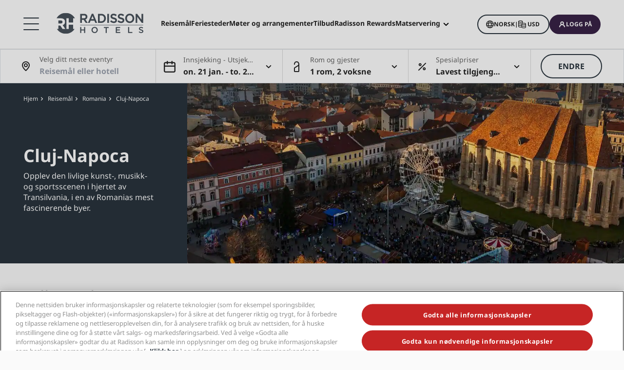

--- FILE ---
content_type: text/html;charset=UTF-8
request_url: https://www.radissonhotels.com/no-no/destinasjon/romania/cluj-napoca
body_size: 44386
content:
<!DOCTYPE html>
<html lang="no-NO" ><head>
    <meta charset="utf-8"/>
    <meta http-equiv="cleartype" content="on">

    <meta content="width=device-width, initial-scale=1.0" name="viewport">
    <meta name="format-detection" content="telephone=no">

    <meta name="apple-itunes-app" content="app-id=1553779550">
    <meta name="google-play-app" content="app-id=com.radisson.hotels"/>

    <script type="text/javascript" src="https://www.radissonhotels.com/resources/f67c223eb9fac8a7d7584646b40a270c4e10013f16877" async ></script><script type="module">
        window.tridionLabels = Object.assign(window.tridionLabels || {}, {
            idAppStoreApp: "1553779550",
            idAppGooglePlay: "com.radisson.hotels"
        });
    </script>

<title>Utforsk hoteller i Cluj-Napoca i Romania | Radisson Hotels</title>

<meta name="description" content="Bo i hjertet av Transilvania på hotellene våre i Cluj. Nyt byens kunst-, musikk- og sportsscene, besøk parken i sentrum og utforsk gamlebyen." /><link rel="apple-touch-icon" href="https://statics.radissonhotels.com/main/img/favicons/apple-touch-icon.png" />
<link rel="icon" type="image/png" sizes="32x32" href="https://statics.radissonhotels.com/main/img/favicons/favicon-32x32.png" />
<link rel="icon" type="image/png" sizes="16x16" href="https://statics.radissonhotels.com/main/img/favicons/favicon-16x16.png" />
<link rel="manifest" href="https://statics.radissonhotels.com/main/img/favicons/site.webmanifest" />
<link rel="mask-icon" href="https://statics.radissonhotels.com/main/img/favicons/safari-pinned-tab.svg" color="#c20808" />
<link rel="shortcut icon" href="https://statics.radissonhotels.com/main/img/favicons/favicon.ico" />
<meta name="msapplication-TileColor" content="#ffffff" />
<meta name="msapplication-config" content="https://statics.radissonhotels.com/main/img/favicons/browserconfig.xml" />
<meta name="theme-color" content="#ffffff" />
<link rel="alternate" href="https://www.radissonhotels.com/da-dk/destination/rumaenien/cluj-napoca" hreflang="da" />
    <link rel="alternate" href="https://www.radissonhotels.com/de-de/reiseziel/rumaenien/cluj-napoca" hreflang="de" />
    <link rel="alternate" href="https://www.radissonhotels.com/en-us/destination/romania/cluj-napoca" hreflang="x-default" />
        <link rel="alternate" href="https://www.radissonhotels.com/en-us/destination/romania/cluj-napoca" hreflang="en" />
    <link rel="alternate" href="https://www.radissonhotels.com/es-es/destino/rumania/cluj-napoca" hreflang="es" />
    <link rel="alternate" href="https://www.radissonhotels.com/fr-fr/destination/roumanie/cluj-napoca" hreflang="fr" />
    <link rel="alternate" href="https://www.radissonhotels.com/it-it/destinazione/romania/cluj-napoca" hreflang="it" />
    <link rel="alternate" href="https://www.radissonhotels.com/nl-nl/bestemming/roemenie/cluj-napoca" hreflang="nl" />
    <link rel="alternate" href="https://www.radissonhotels.com/no-no/destinasjon/romania/cluj-napoca" hreflang="no" />
    <link rel="alternate" href="https://www.radissonhotels.com/pl-pl/miejsca/rumunia/kluz-napoka" hreflang="pl" />
    <link rel="alternate" href="https://www.radissonhotels.com/pt-br/destino/romenia/cluj-napoca" hreflang="pt" />
    <link rel="alternate" href="https://www.radissonhotels.com/fi-fi/kohde/romania/cluj-napoca" hreflang="fi" />
    <link rel="alternate" href="https://www.radissonhotels.com/sv-se/destination/rumanien/cluj-napoca" hreflang="sv" />
    <link rel="alternate" href="https://www.radissonhotels.com/tr-tr/destinasyon/romanya/kalosvar" hreflang="tr" />
    <link rel="alternate" href="https://www.radissonhotels.com/ru-ru/destination/romania/cluj-napoca" hreflang="ru" />
    <link rel="alternate" href="https://www.radissonhotels.com/ar-ae/destination/romania/cluj-napoca" hreflang="ar" />
    <link rel="alternate" href="https://www.radissonhotels.com/zh-cn/destination/romania/cluj-napoca" hreflang="zh" />
    <link rel="alternate" href="https://www.radissonhotels.com/zh-tw/destination/romania/cluj-napoca" hreflang="zh" />
    <link
                rel="preload"
                as="image"
                href="https://media.radissonhotels.net/image/activation-content-b2c-vol007/exterior/16256-182477-f86429721_3XL.jpg?impolicy=HighCarrousel"
                crossorigin="anonymous"
                fetchpriority="high"
            />
            
        <meta name="robots" content="index, follow" />
<link rel="canonical" href="https://www.radissonhotels.com/no-no/destinasjon/romania/cluj-napoca" />
<meta property="fb:app_id" content="176184645758527"/><meta property="og:title" content="Utforsk hoteller i Cluj-Napoca i Romania | Radisson Hotels"/><meta property="og:description" content="Bo i hjertet av Transilvania på hotellene våre i Cluj. Nyt byens kunst-, musikk- og sportsscene, besøk parken i sentrum og utforsk gamlebyen." /><meta property="og:url" content="https://www.radissonhotels.com/no-no/destinasjon/romania/cluj-napoca" /><meta property="og:type" content="website" />

    <meta property="og:image" content="https://media.radissonhotels.net/image/activation-content-b2c-vol007/exterior/16256-182477-f86429721_3XL.jpg?impolicy=Card" /><meta property="og:site_name" content="Find hotels in Bucharest"/>

    <meta name="twitter:title" content="Utforsk hoteller i Cluj-Napoca i Romania | Radisson Hotels" /><meta name="twitter:description" content="Bo i hjertet av Transilvania på hotellene våre i Cluj. Nyt byens kunst-, musikk- og sportsscene, besøk parken i sentrum og utforsk gamlebyen." /><meta name="twitter:card" content="summary_large_image" />
    <meta name="twitter:url" content="https://www.radissonhotels.com/no-no/destinasjon/romania/cluj-napoca" /><meta name="twitter:image" content="https://media.radissonhotels.net/image/activation-content-b2c-vol007/exterior/16256-182477-f86429721_3XL.jpg?impolicy=Card" /><meta name="twitter:site" content="@RadissonHotels" />

    <meta itemprop="name" content="Utforsk hoteller i Cluj-Napoca i Romania | Radisson Hotels" />
    <meta itemprop="description" content="Bo i hjertet av Transilvania på hotellene våre i Cluj. Nyt byens kunst-, musikk- og sportsscene, besøk parken i sentrum og utforsk gamlebyen."/><meta itemprop="image" content="https://statics.radissonhotels.com/main/img/logo/radisson/radisson-hotels-ressorts.png" />

    <script type="application/ld+json" id="schema-organization-rhg">
{
    "@context" : "https://schema.org",
    "@type" : "Organization",
    "name": "Radisson Hotel Group",
    "url" : "/no-no",
    "@id" : "/no-no#organization",
    
    "sameAs" : [
        
        "https://www.tiktok.com/@radissonhotels",
        "https://www.instagram.com/RadissonHotels/",
        "https://www.youtube.com/c/radissonhotelgroup",
        "https://www.facebook.com/RadissonHotels/",
        "https://whatsapp.com/channel/0029Vb25Iu92ER6qt87Szj21",
        "https://www.pinterest.com/radissonhotels/",
        "https://www.threads.com/@radissonhotels",
        "https://twitter.com/radissonhotels",
        "https://www.linkedin.com/company/radisson-hotel-group/"
    ],

    "logo": {
        "@type": "ImageObject",
        "url": "https://statics.radissonhotels.com/main/img/logo/radisson/radisson-hotels-ressorts.png"
    }
}
</script>
<link rel="preconnect" href="https://statics.radissonhotels.com" crossorigin="anonymous">

<link rel="preconnect" href="https://media.radissonhotels.net" crossorigin="anonymous">
    <link rel="preload" href="https://statics.radissonhotels.com/main/css/styles.critical.css?v=202601193612" crossorigin="anonymous" as="style">
<link rel="preload" href="https://statics.radissonhotels.com/main/css/styles-components.critical.css?v=202601193612" crossorigin="anonymous" as="style">

<link rel="preload" href="https://statics.radissonhotels.com/main/js/critical.js?v=202601193612" crossorigin="anonymous" as="script">
<link rel="preload" href="https://statics.radissonhotels.com/main/js/main.js?v=202601193612" crossorigin="anonymous" as="script">

<link rel="stylesheet" href="https://statics.radissonhotels.com/main/css/styles.critical.css?v=202601193612" crossorigin="anonymous"/>
<link rel="stylesheet" href="https://statics.radissonhotels.com/main/css/styles-components.critical.css?v=202601193612" crossorigin="anonymous"/>

<link crossorigin="anonymous" rel="stylesheet" href="https://statics.radissonhotels.com/main/css/styles.min.css?v=202601193612" media="print" onload="this.media='all'; this.onload=null;">
  <noscript><link crossorigin="anonymous" rel="stylesheet" href="https://statics.radissonhotels.com/main/css/styles.min.css?v=202601193612"></noscript>
<link crossorigin="anonymous" rel="stylesheet" href="
        https://statics.radissonhotels.com/main/css/styles-components.min.css?v=202601193612" media="print" onload="this.media='all'; this.onload=null;">
  <noscript><link crossorigin="anonymous" rel="stylesheet" href="
        https://statics.radissonhotels.com/main/css/styles-components.min.css?v=202601193612"></noscript>
<link crossorigin="anonymous" rel="stylesheet" href="
https://statics.radissonhotels.com/integrations/integrations.css?v=202601193612" media="print" onload="this.media='all'; this.onload=null;">
  <noscript><link crossorigin="anonymous" rel="stylesheet" href="
https://statics.radissonhotels.com/integrations/integrations.css?v=202601193612"></noscript>
<link crossorigin="anonymous" rel="stylesheet" href="
        https://statics.radissonhotels.com/search-map-destinations/search-map-destinations.css?v=202601193612" media="print" onload="this.media='all'; this.onload=null;">
  <noscript><link crossorigin="anonymous" rel="stylesheet" href="
        https://statics.radissonhotels.com/search-map-destinations/search-map-destinations.css?v=202601193612"></noscript>
<script id="ey-sw" type="application/javascript">

    if (localStorage.getItem('service-worker-disabled') === 'true') {
        if ('serviceWorker' in navigator) {
            navigator.serviceWorker.getRegistrations().then(function (registrations) {
                for (let registration of registrations) {
                    registration.unregister()
                }
            });
        }
    } else {
        const eySw = function () {
            if ('serviceWorker' in navigator) {
                window.addEventListener('load', function () {
                    navigator.serviceWorker.register('/?sw=true', {scope: '/'}).then(function (registration) {
                        console.log('%cServiceWorker registration successful with scope: ', 'background: #00cc00; color: white;', registration.scope);
                    }, function (err) {
                        console.log('%cServiceWorker registration failed: ', 'background: #cc0000; color: white;', err);
                    });
                });
            }
        };

        const airshipSdk = function (credentials) {
            // 86acbd31cd7c09cf30acb66d2fbedc91daa48b86:1602657674.3207986
            !function (n, r, e, t, c) {
                var i, o = "Promise" in n, u = {
                        then: function () {
                            return u
                        }, catch: function (n) {
                            return n(new Error("Airship SDK Error: Unsupported browser")), u
                        }
                    }, s = o ? new Promise((function (n, r) {
                        i = function (e, t) {
                            e ? r(e) : n(t)
                        }
                    })) : u
                ;s._async_setup = function (n) {
                    if (o) try {
                        i(null, n(c))
                    } catch (n) {
                        i(n)
                    }
                }, n[t] = s;
                var a = r.createElement("script");
                a.src = e, a.async = !0, a.id = "_uasdk",
                    a.rel = t, r.head.appendChild(a)
            }(window, document, 'https://aswpsdkus.com/notify/v1/ua-sdk.min.js',
                'UA', {
                    vapidPublicKey: credentials.vapidPublicKey,
                    appKey: credentials.appKey,
                    token: credentials.token,
                    workerUrl: window.location.origin + '/?sw=true'
                });
        };

        eySw();

        
                airshipSdk({
                appKey: '9xTU4s2wTqy3oEz9k7SekQ',
                token: 'MTo5eFRVNHMyd1RxeTNvRXo5azdTZWtROmpxcjRYeTBidGZCdEt3bERNa2duR29XTE5rUDZwYm9jOW1QRGZfNFFFVWc',
                vapidPublicKey: 'BOTDcDEi9n9g8rEDc98D1njvIPKUYOLBFmiPGgyIO6kZcjnOuyoy5lA5bl4uRgn4NuLqLkFLfsnga3qwd2Y99jU='
            });
            

    }
</script>

<script>(window.BOOMR_mq=window.BOOMR_mq||[]).push(["addVar",{"rua.upush":"false","rua.cpush":"true","rua.upre":"false","rua.cpre":"false","rua.uprl":"false","rua.cprl":"false","rua.cprf":"false","rua.trans":"SJ-a02e05e8-7821-4279-90d8-4191b8e991c5","rua.cook":"false","rua.ims":"false","rua.ufprl":"false","rua.cfprl":"false","rua.isuxp":"false","rua.texp":"norulematch","rua.ceh":"false","rua.ueh":"false","rua.ieh.st":"0"}]);</script>
                              <script>!function(a){var e="https://s.go-mpulse.net/boomerang/",t="addEventListener";if(""=="True")a.BOOMR_config=a.BOOMR_config||{},a.BOOMR_config.PageParams=a.BOOMR_config.PageParams||{},a.BOOMR_config.PageParams.pci=!0,e="https://s2.go-mpulse.net/boomerang/";if(window.BOOMR_API_key="G2XZU-QLPA9-MKHVD-WHFXL-EK9LZ",function(){function n(e){a.BOOMR_onload=e&&e.timeStamp||(new Date).getTime()}if(!a.BOOMR||!a.BOOMR.version&&!a.BOOMR.snippetExecuted){a.BOOMR=a.BOOMR||{},a.BOOMR.snippetExecuted=!0;var i,_,o,r=document.createElement("iframe");if(a[t])a[t]("load",n,!1);else if(a.attachEvent)a.attachEvent("onload",n);r.src="javascript:void(0)",r.title="",r.role="presentation",(r.frameElement||r).style.cssText="width:0;height:0;border:0;display:none;",o=document.getElementsByTagName("script")[0],o.parentNode.insertBefore(r,o);try{_=r.contentWindow.document}catch(O){i=document.domain,r.src="javascript:var d=document.open();d.domain='"+i+"';void(0);",_=r.contentWindow.document}_.open()._l=function(){var a=this.createElement("script");if(i)this.domain=i;a.id="boomr-if-as",a.src=e+"G2XZU-QLPA9-MKHVD-WHFXL-EK9LZ",BOOMR_lstart=(new Date).getTime(),this.body.appendChild(a)},_.write("<bo"+'dy onload="document._l();">'),_.close()}}(),"".length>0)if(a&&"performance"in a&&a.performance&&"function"==typeof a.performance.setResourceTimingBufferSize)a.performance.setResourceTimingBufferSize();!function(){if(BOOMR=a.BOOMR||{},BOOMR.plugins=BOOMR.plugins||{},!BOOMR.plugins.AK){var e="true"=="true"?1:0,t="",n="bu5ljyixygxjg2lqjogq-f-38f512537-clientnsv4-s.akamaihd.net",i="false"=="true"?2:1,_={"ak.v":"39","ak.cp":"346728","ak.ai":parseInt("508714",10),"ak.ol":"0","ak.cr":8,"ak.ipv":4,"ak.proto":"h2","ak.rid":"44596169","ak.r":51208,"ak.a2":e,"ak.m":"b","ak.n":"essl","ak.bpcip":"13.58.180.0","ak.cport":60084,"ak.gh":"23.209.83.33","ak.quicv":"","ak.tlsv":"tls1.3","ak.0rtt":"","ak.0rtt.ed":"","ak.csrc":"-","ak.acc":"","ak.t":"1768967053","ak.ak":"hOBiQwZUYzCg5VSAfCLimQ==TqAsB4xYVAEo7MCGg26x34PYudvyOvW7u7QyyMqtXtxV0ea8W5y2O53PJN06VWnmlvs97ZSrjlaGzNxE0UAXr8iB4irsayMQgOTt9qrcUfBgphgfljzkhucazX0lQS33yMbisKeA10UjO2m/VEnH1GK7x4I39Q4iXpNodWRWkf48tiP8A/kSazz6CeDOqWcGtnQCWFY7z0gAQChhkvgg8Jqdm00n+fNEyCIDWDQjKptdW/pRqAvcp8RTPL4Q6L/pUGXa3sHLjuvbIfFpxcNxuYQFaDy20Dp81CuP+wW6Yhr600DkOUPlrPpFRu8JKy46b3jSlqxsRf64k1qEqbKSBM4V/QaOs2VI5kQ1+ADrJRhikZNo43tBp15izr1EXCT+fPb9F392GnmZY2nXQlcZfvEUkTzpAOnzFm6lXvHjXoM=","ak.pv":"549","ak.dpoabenc":"","ak.tf":i};if(""!==t)_["ak.ruds"]=t;var o={i:!1,av:function(e){var t="http.initiator";if(e&&(!e[t]||"spa_hard"===e[t]))_["ak.feo"]=void 0!==a.aFeoApplied?1:0,BOOMR.addVar(_)},rv:function(){var a=["ak.bpcip","ak.cport","ak.cr","ak.csrc","ak.gh","ak.ipv","ak.m","ak.n","ak.ol","ak.proto","ak.quicv","ak.tlsv","ak.0rtt","ak.0rtt.ed","ak.r","ak.acc","ak.t","ak.tf"];BOOMR.removeVar(a)}};BOOMR.plugins.AK={akVars:_,akDNSPreFetchDomain:n,init:function(){if(!o.i){var a=BOOMR.subscribe;a("before_beacon",o.av,null,null),a("onbeacon",o.rv,null,null),o.i=!0}return this},is_complete:function(){return!0}}}}()}(window);</script></head>

<body class="bg-color-grey-totally-soft rhg-sb-modify">

    <div class="banner-app py-3 px-4 fade-in hidden">
            <div class="d-flex justify-content-between align-items-center">
                <div class="d-inline-flex align-items-center">
                    <button type="button" class="close btn js-close-banner-app" aria-label="close">
                        <span></span>
                        <span></span>
                        <span class="sr-only sr-only-focusable">Lukk</span>
                    </button>

                    <div class="radisson-logo mx-2">
                        <img data-src="https://statics.radissonhotels.com/main/img/favicons/favicon.ico" class="lazy" alt="favicon">
                    </div>

                    <div class="caption mx-2">
                        <p class="js-caption-app-store text-bold text-12 color-gunmetal hidden">Radisson for iOS</p>
                        <p class="js-caption-google-play text-bold text-12 color-gunmetal hidden">Radisson for Android</p>
                        <p class="text-12 color-gunmetal">Få mer med appen</p>
                    </div>
                </div>

                <div class="d-inline-block float-right">
                
                    <a href="https://apps.apple.com/app/radisson-hotels-hotel-booking/id1553779550"
                    class="js-link-app-store js-smartbanner-button btn btn-transparent btn-sm hidden">
                        Last ned</a>
                    <a href="intent://scan/#Intent;scheme=radissonhotels;package=com.radisson.hotels;end"
                    class="js-link-google-play js-smartbanner-button btn btn-transparent btn-sm hidden">
                        Last ned</a>
                </div>
            </div>
        </div>
    <script>
    window.utag_data = {
    
        "page_sub_sub_category": "cluj-napoca", 
        "page_geo_region": "NO", 
        "page_primary_category": "destination", 
        "page_sub_category": "romania", 
        "page_language": "no", 
            "page_brand": "mall",
        

        "user_language": (navigator.language || navigator.userLanguage || 'unknown').toLowerCase(),
        "user_agent_info": navigator.userAgent,
        "page_path": (isHomePage() ? "homepage" : window.location.pathname.replace("/index.html", "")),
        "previous_page_name": getReferrer(),
        "day_of_week_date_time_of_day": Date().toString(),
        "page_responsive_state": (window.innerWidth <= 991) ? "web-Responsive" : "web-notResponsive",
        "page_template": "DestinationsPage",
        "date": new Date().toISOString(),
        "page_publish_date": "",
        "currency_code_usd": "USD"
    }
    var percentPageViewed = localStorage.getItem("percentPageViewed");
    if(percentPageViewed) {
        utag_data["previous_percent_page_viewed"] = percentPageViewed
        localStorage.removeItem("percentPageViewed");
    }

    var pageName = () => {
        const pageName = "/en-us/destination/romania/cluj-napoca".replace("/index.html", "").split("/").slice(2).filter(function(urlPart) {return urlPart != ""}).join(">")
        if (isHomePage()) {
            return "homepage"
        } else if (isB2bEnrollmentPage()) {
            return pageName.concat(">step1")
        } else {
            return pageName
        }
    }
    utag_data["page_name"] = pageName();


    var pageHierarchyPageName = (isHomePage() ? "homepage" : window.location.pathname.replace("/index.html", "").split("/").slice(2).filter(function(urlPart) {return urlPart != ""}).join(">"));
    utag_data["page_hierarchy"] = "destination:romania:cluj-napoca" + ":" + pageHierarchyPageName;

    function getReferrer() {

        let referrer = document.referrer;

        if (!isRadissonDomain(referrer)) {
            return "";
        }
        else {
            return (isHomePage(referrer) ? "homepage" : referrer.replace(/^[^:]+:\/\/[^/]+/, '').replace(/[#?].*/, '').replace("/index.html", "").split("/").slice(2).filter(function(urlPart) {return urlPart != ""}).join(">"));
        }
    }

    function isRadissonDomain(url) {
        return url.indexOf("radissonhotels.com") >= 0;
    }

    function isHomePage(url) {
        url = url || window.location.pathname;
        return url.replace("/index.html", "").replace(/^[^:]+:\/\/[^/]+/, '').replace(/[#?].*/, '').split("/").filter(function(urlPart) {return urlPart != ""}).length <= 1;
    }

    function isB2bEnrollmentPage(url) {
        url = url || window.location.pathname;
        return url.indexOf('radisson-rewards/join-b2b') > -1
    }
</script>

<script type="module">
    window.appGlobalProps = Object.assign(window.appGlobalProps || {}, {
        'analyticsEnv': 'prod',
        'assetsUrl': 'https://statics.radissonhotels.com/main'
    });

    window.analyticsEnvironment = "prod"
</script>

<div class="main-navigation" role="navigation" aria-label="Menu" aria-labelledby="off-canvas-main">
    <header class="main-navigation-header " role="banner" id="header">
                <div class="rhg-header rhg-grid-layout" data-testid="header">
    <div class="rhg-burger-menu rhg-open-menu-desktop " tabindex="0" role="button" aria-label="Open the menu">
        <div class="icon" aria-hidden="true"></div>
    </div>

    <div
  class="rhg-menu-mobile-container d-block d-lg-none "
>
  <section class="rhg-section-mobile">
    <article class="rhg-menu-mobile-header">
      <div class="rhg-close-menu-mobile">
        <i class="rhg-font-icon--close"></i>
      </div>
      <div class="rhg-logo-menu-mobile">
        <a
          href='https://www.radissonhotels.com/no-no/'
          class="rhg-header-logo-link-home "
          onclick="trackingService.track(trackingEvents.CLICK_HOME_LOGO)"
          target="_self"
          
          title="Radisson Hotels"
        >
          <img
            src="https://statics.radissonhotels.com/main/img/logo/radisson/rhg-logomenuburger.svg"
            alt="Radisson Hotels"
          />
        </a>
      </div>
    </article>

    <article
      class="rhg-menu-mobile-content"
    >
      <article id="rhg-menu-list" class="rhg-menu-mobile-list-container">
        <ul class="rhg-list">
          <li>
                  <div
                    class="rhg-list-item open-options"
                    data-target="Merkevarene-våre"
                  >
                    <span class="rhg-text-strong rhg-text-md">
                      Merkevarene våre</span>
                    <i
                      class="rhg-font-icon--smallarrow-right rhg-icon-arrow"
                    ></i>
                  </div>
                </li>
              <li>
                  <div
                    class="rhg-list-item open-options"
                    data-target="De-tilknyttede-merkene-våre-i-Kina"
                  >
                    <span class="rhg-text-strong rhg-text-md">
                      De tilknyttede merkene våre i Kina</span>
                    <i
                      class="rhg-font-icon--smallarrow-right rhg-icon-arrow"
                    ></i>
                  </div>
                </li>
              <li>
                  <div
                    class="rhg-list-item open-options"
                    data-target="Finn-ditt-hotell"
                  >
                    <span class="rhg-text-strong rhg-text-md">
                      Finn ditt hotell</span>
                    <i
                      class="rhg-font-icon--smallarrow-right rhg-icon-arrow"
                    ></i>
                  </div>
                </li>
              <li>
                  <div
                    class="rhg-list-item open-options"
                    data-target="Møter-og-arrangementer"
                  >
                    <span class="rhg-text-strong rhg-text-md">
                      Møter og arrangementer</span>
                    <i
                      class="rhg-font-icon--smallarrow-right rhg-icon-arrow"
                    ></i>
                  </div>
                </li>
              <li>
                  <div
                    class="rhg-list-item open-options"
                    data-target="Søk-etter-flyvninger-"
                  >
                    <span class="rhg-text-strong rhg-text-md">
                      Søk etter flyvninger </span>
                    <i
                      class="rhg-font-icon--smallarrow-right rhg-icon-arrow"
                    ></i>
                  </div>
                </li>
              <li>
                  <div
                    class="rhg-list-item open-options"
                    data-target="Matservering"
                  >
                    <span class="rhg-text-strong rhg-text-md">
                      Matservering</span>
                    <i
                      class="rhg-font-icon--smallarrow-right rhg-icon-arrow"
                    ></i>
                  </div>
                </li>
              <li>
                  <div
                    class="rhg-list-item open-options"
                    data-target="Digitale-tjenester"
                  >
                    <span class="rhg-text-strong rhg-text-md">
                      Digitale tjenester</span>
                    <i
                      class="rhg-font-icon--smallarrow-right rhg-icon-arrow"
                    ></i>
                  </div>
                </li>
              <li>
                  <div
                    class="rhg-list-item open-options"
                    data-target="Hotelltilbud"
                  >
                    <span class="rhg-text-strong rhg-text-md">
                      Hotelltilbud</span>
                    <i
                      class="rhg-font-icon--smallarrow-right rhg-icon-arrow"
                    ></i>
                  </div>
                </li>
              <li>
                  <div
                    class="rhg-list-item open-options"
                    data-target="Reiseideer"
                  >
                    <span class="rhg-text-strong rhg-text-md">
                      Reiseideer</span>
                    <i
                      class="rhg-font-icon--smallarrow-right rhg-icon-arrow"
                    ></i>
                  </div>
                </li>
              <li>
                  <div
                    class="rhg-list-item open-options"
                    data-target="Radisson-Rewards"
                  >
                    <span class="rhg-text-strong rhg-text-md">
                      Radisson Rewards</span>
                    <i
                      class="rhg-font-icon--smallarrow-right rhg-icon-arrow"
                    ></i>
                  </div>
                </li>
              </ul>
      </article>

      <article
        class="rhg-menu-mobile-bottom"
      >
        <div
                class="rhg-menu-mobile-button loyalty-visibility my-auto"
                data-logged-visible="false"
                data-postlogged='{"removeClass":"show"}'
              >
                <a
                  href="https://www.radissonhotels.com/no-no/restauranter"
                  target="_self"
                  title="Matservering"
                  
                >
                  <span style="color: rgb(255, 255, 255)"
                    >Matservering</span
                  >
                </a>
              </div>
            <div
                class="rhg-menu-mobile-button loyalty-visibility my-auto"
                data-logged-visible="false"
                data-postlogged='{"removeClass":"show"}'
              >
                <a
                  href="https://www.radissonhotels.com/no-no/flyvninger"
                  target="_self"
                  title="Flyvninger"
                  
                >
                  <span style="color: rgb(255, 255, 255)"
                    >Flyvninger</span
                  >
                </a>
              </div>
            <div
                class="rhg-menu-mobile-button loyalty-visibility my-auto"
                data-logged-visible="false"
                data-postlogged='{"removeClass":"show"}'
              >
                <a
                  href="https://www.radissonhotels.com/no-no/reservation/search"
                  target="_self"
                  title="Mine bestillinger"
                  
                >
                  <i
                      class="rhg-font-icon--bookings rhg-icons-header"
                      style="color: rgb(255, 255, 255)"
                    ></i>
                  <span style="color: rgb(255, 255, 255)"
                    >Mine bestillinger</span
                  >
                </a>
              </div>
            <div
                  class="rhg-menu-mobile-button loyalty-visibility"
                  data-logged-visible="true"
                  data-postlogged='{"addClass":"show"}'
                >
                  <a
                    href="https://www.radissonhotels.com/no-no/restauranter"
                    target="_self"
                    title="Matservering"
                    
                  >
                    <span style="color: rgb(255, 255, 255)"
                      >Matservering</span
                    >
                  </a>
                </div>
              <div
                  class="rhg-menu-mobile-button loyalty-visibility"
                  data-logged-visible="true"
                  data-postlogged='{"addClass":"show"}'
                >
                  <a
                    href="https://www.radissonhotels.com/no-no/flyvninger"
                    target="_self"
                    title="Flyvninger"
                    
                  >
                    <span style="color: rgb(255, 255, 255)"
                      >Flyvninger</span
                    >
                  </a>
                </div>
              <div
                  class="rhg-menu-mobile-button loyalty-visibility"
                  data-logged-visible="true"
                  data-postlogged='{"addClass":"show"}'
                >
                  <a
                    href="https://www.radissonhotels.com/no-no/radisson-rewards/secure/reservations"
                    target="_self"
                    title="Mine reservasjoner"
                    
                  >
                    <i
                        class="rhg-font-icon-- rhg-icons-header"
                        style="color: rgb(255, 255, 255)"
                      >
                      </i>
                    <span style="color: rgb(255, 255, 255)"
                      >Mine reservasjoner</span
                    >
                  </a>
                </div>
              <button
          class="rhg-currency-language-selector rhg-menu-mobile-button rhg-menu-mobile-button-lang-currency"
          type="button"
          data-toggle="modal"
          data-target="#modal-select-main-language"
          aria-haspopup="true"
          aria-controls="language"
          id="language-and-currency-mobile"
        >
          <span>Norsk</span> |
              <span><span id="preferred-lang-mobile" class="mx-1"></span></span>
            </button>

        <div
              class="loyalty-visibility show"
              data-logged-visible="false"
              data-postlogged='{"removeClass":"show"}'
            >
              <button
                data-testid="login-button"
                class="rhg-auth-button rhg-auth-button--nologged rhg-menu-mobile-button rhg-menu-mobile-button-user"
                data-toggle="modal"
                data-target="#modal-loyalty-main-navigation"
                aria-haspopup="true"
              >
                <span class="rhg-auth-button__icon">
                  <i class="rhg-font-icon--user rhg-icons-header"></i>
                </span>
                <span class="rhg-auth-button__label"
                  >Logg på</span>
              </button>
              <div class="rhg-tooltip">
                <p
                  class="rhg-text-normal rhg-text-sm"
                  style="color: rgb(36, 36, 36)"
                >
                  <strong class="font-medium"
                      >Bli medlem</strong
                  > på bare ett klikk.</p>
              </div>
            </div>
            <div
              class="loyalty-visibility hidden"
              data-logged-visible="true"
              data-postlogged='{"addClass":"show"}'
            >
              <button
                class="rhg-avatar js-offcanvas-loyalty"
                data-testid="avatar-button"
                type="button"
                data-toggle="offcanvas"
                data-target="#off-canvas-loyalty"
              >
                <span
                  class="rhg-avatar__icon"
                  style="background-color: rgb(104, 71, 141)"
                >
                  <i class="rhg-font-icon--user rhg-icons-avatar"></i>
                </span>
                <span class="rhg-avatar__label"></span>
                <span class="rhg-avatar__arrow"
                  ><i class="rhg-font-icon--chevron-down rhg-icons-avatar"></i
                ></span>
              </button>
            </div>
          </article>
    </article>

    <article
          id="Merkevarene-våre"
          class="rhg-menu-mobile-options"
        >
          <div class="rhg-options-title close-options">
            <i class="rhg-font-icon--smallarrow-right rhg-icon-arrow"></i>
            <span class="rhg-text-strong rhg-text-md"
              >Merkevarene våre</span
            >
          </div>

          <div class="rhg-options-content rhg-options-content-brands">
                    <div class="rhg-options-brands-item">
                          <a
                            href="https://www.radissonhotels.com/no-no/varemerke/radisson-collection"
                            target="_self"
                            itemprop="url"
                            
                          >
                            <i
                              class="rhg-logo rhg-font-icon--rco-color"
                            ></i>
                            <span class="sr-only sr-only-focusable"
                              >Radisson Collection</span
                            >
                          </a>
                        </div>
                      <div class="rhg-options-brands-item">
                          <a
                            href="https://www.radissonhotels.com/no-no/varemerke/radisson-blu"
                            target="_self"
                            itemprop="url"
                            
                          >
                            <i
                              class="rhg-logo rhg-font-icon--rdb-color"
                            ></i>
                            <span class="sr-only sr-only-focusable"
                              >Radisson Blu</span
                            >
                          </a>
                        </div>
                      <div class="rhg-options-brands-item">
                          <a
                            href="https://www.radissonhotels.com/no-no/varemerke/radisson"
                            target="_self"
                            itemprop="url"
                            
                          >
                            <i
                              class="rhg-logo rhg-font-icon--rad-color"
                            ></i>
                            <span class="sr-only sr-only-focusable"
                              >Radisson</span
                            >
                          </a>
                        </div>
                      <div class="rhg-options-brands-item">
                          <a
                            href="https://www.radissonhotels.com/no-no/varemerke/radisson-red"
                            target="_self"
                            itemprop="url"
                            
                          >
                            <i
                              class="rhg-logo rhg-font-icon--rdr-color"
                            ></i>
                            <span class="sr-only sr-only-focusable"
                              >Radisson RED</span
                            >
                          </a>
                        </div>
                      <div class="rhg-options-brands-item">
                          <a
                            href="https://www.radissonhotels.com/no-no/varemerke/radisson-individuals"
                            target="_self"
                            itemprop="url"
                            
                          >
                            <i
                              class="rhg-logo rhg-font-icon--ri-color"
                            ></i>
                            <span class="sr-only sr-only-focusable"
                              >Radisson Individuals</span
                            >
                          </a>
                        </div>
                      <div class="rhg-options-brands-item">
                          <a
                            href="https://www.radissonhotels.com/no-no/varemerke/artotel"
                            target="_self"
                            itemprop="url"
                            
                          >
                            <i
                              class="rhg-logo rhg-font-icon--art-color"
                            ></i>
                            <span class="sr-only sr-only-focusable"
                              >art'otel</span
                            >
                          </a>
                        </div>
                      <div class="rhg-options-brands-item">
                          <a
                            href="https://www.radissonhotels.com/no-no/varemerke/park-plaza"
                            target="_self"
                            itemprop="url"
                            
                          >
                            <i
                              class="rhg-logo rhg-font-icon--pph-color"
                            ></i>
                            <span class="sr-only sr-only-focusable"
                              >Park Plaza</span
                            >
                          </a>
                        </div>
                      <div class="rhg-options-brands-item">
                          <a
                            href="https://www.radissonhotels.com/no-no/varemerke/park-inn"
                            target="_self"
                            itemprop="url"
                            
                          >
                            <i
                              class="rhg-logo rhg-font-icon--pii-color"
                            ></i>
                            <span class="sr-only sr-only-focusable"
                              >Park Inn by Radisson</span
                            >
                          </a>
                        </div>
                      <div class="rhg-options-brands-item">
                          <a
                            href="https://www.radissonhotels.com/no-no/varemerke/country-inn"
                            target="_self"
                            itemprop="url"
                            
                          >
                            <i
                              class="rhg-logo rhg-font-icon--cis-color"
                            ></i>
                            <span class="sr-only sr-only-focusable"
                              >Country Inn & Suites</span
                            >
                          </a>
                        </div>
                      <div class="rhg-options-brands-item">
                          <a
                            href="https://www.radissonhotels.com/no-no/varemerke/prize-by-radisson"
                            target="_self"
                            itemprop="url"
                            
                          >
                            <i
                              class="rhg-logo rhg-font-icon--prz-color"
                            ></i>
                            <span class="sr-only sr-only-focusable"
                              >Prize by Radisson</span
                            >
                          </a>
                        </div>
                      </div>
                </article>
      <article
          id="De-tilknyttede-merkene-våre-i-Kina"
          class="rhg-menu-mobile-options"
        >
          <div class="rhg-options-title close-options">
            <i class="rhg-font-icon--smallarrow-right rhg-icon-arrow"></i>
            <span class="rhg-text-strong rhg-text-md"
              >De tilknyttede merkene våre i Kina</span
            >
          </div>

          <div class="rhg-options-content rhg-options-content-brands">
                    <div class="rhg-options-brands-item">
                          <a
                            href="https://www.radissonhotels.com/en-us/brand/j"
                            target="_self"
                            itemprop="url"
                            
                          >
                            <i
                              class="rhg-logo rhg-font-icon--j-color"
                            ></i>
                            <span class="sr-only sr-only-focusable"
                              >J.</span
                            >
                          </a>
                        </div>
                      <div class="rhg-options-brands-item">
                          <a
                            href="https://www.radissonhotels.com/en-us/brand/kunlun"
                            target="_self"
                            itemprop="url"
                            
                          >
                            <i
                              class="rhg-logo rhg-font-icon--kl-color"
                            ></i>
                            <span class="sr-only sr-only-focusable"
                              >Kunlun</span
                            >
                          </a>
                        </div>
                      <div class="rhg-options-brands-item">
                          <a
                            href="https://www.radissonhotels.com/en-us/brand/jin-jiang"
                            target="_self"
                            itemprop="url"
                            
                          >
                            <i
                              class="rhg-logo rhg-font-icon--jj-color"
                            ></i>
                            <span class="sr-only sr-only-focusable"
                              >Jin Jiang</span
                            >
                          </a>
                        </div>
                      <div class="rhg-options-brands-item">
                          <a
                            href="https://www.radissonhotels.com/en-us/brand/golden-tulip-china"
                            target="_self"
                            itemprop="url"
                            
                          >
                            <i
                              class="rhg-logo rhg-font-icon--gt-color"
                            ></i>
                            <span class="sr-only sr-only-focusable"
                              >Golden Tulip</span
                            >
                          </a>
                        </div>
                      </div>
                </article>
      <article
          id="Finn-ditt-hotell"
          class="rhg-menu-mobile-options"
        >
          <div class="rhg-options-title close-options">
            <i class="rhg-font-icon--smallarrow-right rhg-icon-arrow"></i>
            <span class="rhg-text-strong rhg-text-md"
              >Finn ditt hotell</span
            >
          </div>

          <div class="rhg-options-content">
                <ul class="rhg-list">
                  <li>
                        <div class="rhg-list-item rhg-item-with-link">
                          <a
                            href="https://www.radissonhotels.com/no-no/destinasjon"
                            target="_self"
                            
                            title="Reisemål"
                          >
                            <span class="rhg-text-strong rhg-text-md">
                              Reisemål</span>
                          </a>
                        </div>
                      </li>
                    <li>
                        <div class="rhg-list-item rhg-item-with-link">
                          <a
                            href="https://www.radissonhotels.com/no-no/opplevelse/resorts"
                            target="_self"
                            
                            title="Feriesteder"
                          >
                            <span class="rhg-text-strong rhg-text-md">
                              Feriesteder</span>
                          </a>
                        </div>
                      </li>
                    <li>
                        <div class="rhg-list-item rhg-item-with-link">
                          <a
                            href="https://www.radissonhotels.com/no-no/opplevelse/betjente-leiligheter"
                            target="_self"
                            
                            title="Betjente leiligheter"
                          >
                            <span class="rhg-text-strong rhg-text-md">
                              Betjente leiligheter</span>
                          </a>
                        </div>
                      </li>
                    <li>
                        <div class="rhg-list-item rhg-item-with-link">
                          <a
                            href="https://www.radissonhotels.com/no-no/opplevelse/flyplass-hoteller"
                            target="_self"
                            
                            title="Flyplasshoteller"
                          >
                            <span class="rhg-text-strong rhg-text-md">
                              Flyplasshoteller</span>
                          </a>
                        </div>
                      </li>
                    <li>
                        <div class="rhg-list-item rhg-item-with-link">
                          <a
                            href="https://www.radissonhotels.com/no-no/nye-hoteller"
                            target="_self"
                            
                            title="Nye og kommende hoteller"
                          >
                            <span class="rhg-text-strong rhg-text-md">
                              Nye og kommende hoteller</span>
                          </a>
                        </div>
                      </li>
                    </ul>
              </div>
            </article>
      <article
          id="Møter-og-arrangementer"
          class="rhg-menu-mobile-options"
        >
          <div class="rhg-options-title close-options">
            <i class="rhg-font-icon--smallarrow-right rhg-icon-arrow"></i>
            <span class="rhg-text-strong rhg-text-md"
              >Møter og arrangementer</span
            >
          </div>

          <div class="rhg-options-content">
                <ul class="rhg-list">
                  <li>
                        <div class="rhg-list-item rhg-item-with-link">
                          <a
                            href="https://www.radissonhotels.com/no-no/moete-konferanse-hoteller"
                            target="_self"
                            
                            title="Opplev Radisson Meetings"
                          >
                            <span class="rhg-text-strong rhg-text-md">
                              Opplev Radisson Meetings</span>
                          </a>
                        </div>
                      </li>
                    <li>
                        <div class="rhg-list-item rhg-item-with-link">
                          <a
                            href="https://www.radissonhotels.com/no-no/moete-konferanse-hoteller/book-it-easy"
                            target="_blank"
                            
                            title="Bestill et møterom"
                          >
                            <span class="rhg-text-strong rhg-text-md">
                              Bestill et møterom</span>
                          </a>
                        </div>
                      </li>
                    <li>
                        <div class="rhg-list-item rhg-item-with-link">
                          <a
                            href="https://www.radissonhotels.com/no-no/moete-konferanse-hoteller/send-en-foresporsel"
                            target="_blank"
                            
                            title="Be om et tilbud"
                          >
                            <span class="rhg-text-strong rhg-text-md">
                              Be om et tilbud</span>
                          </a>
                        </div>
                      </li>
                    <li>
                        <div class="rhg-list-item rhg-item-with-link">
                          <a
                            href="https://www.radissonhotels.com/no-no/moete-konferanse-hoteller/reisemal"
                            target="_blank"
                            
                            title="Arrangementsreisemål"
                          >
                            <span class="rhg-text-strong rhg-text-md">
                              Arrangementsreisemål</span>
                          </a>
                        </div>
                      </li>
                    <li>
                        <div class="rhg-list-item rhg-item-with-link">
                          <a
                            href="https://www.radissonhotels.com/no-no/moete-konferanse-hoteller/bransje-loesninger"
                            target="_self"
                            
                            title="Bransjeløsninger"
                          >
                            <span class="rhg-text-strong rhg-text-md">
                              Bransjeløsninger</span>
                          </a>
                        </div>
                      </li>
                    </ul>
              </div>
            </article>
      <article
          id="Søk-etter-flyvninger-"
          class="rhg-menu-mobile-options"
        >
          <div class="rhg-options-title close-options">
            <i class="rhg-font-icon--smallarrow-right rhg-icon-arrow"></i>
            <span class="rhg-text-strong rhg-text-md"
              >Søk etter flyvninger </span
            >
          </div>

          <div class="rhg-options-content">
                <ul class="rhg-list">
                  <li>
                        <div class="rhg-list-item rhg-item-with-link">
                          <a
                            href="https://www.radissonhotels.com/no-no/flyvninger"
                            target="_self"
                            
                            title="Søk etter flyvninger"
                          >
                            <span class="rhg-text-strong rhg-text-md">
                              Søk etter flyvninger</span>
                          </a>
                        </div>
                      </li>
                    </ul>
              </div>
            </article>
      <article
          id="Matservering"
          class="rhg-menu-mobile-options"
        >
          <div class="rhg-options-title close-options">
            <i class="rhg-font-icon--smallarrow-right rhg-icon-arrow"></i>
            <span class="rhg-text-strong rhg-text-md"
              >Matservering</span
            >
          </div>

          <div class="rhg-options-content">
                <ul class="rhg-list">
                  <li>
                        <div class="rhg-list-item rhg-item-with-link">
                          <a
                            href="https://www.radissonhotels.com/no-no/restauranter"
                            target="_self"
                            
                            title="Søk etter en restaurant"
                          >
                            <span class="rhg-text-strong rhg-text-md">
                              Søk etter en restaurant</span>
                          </a>
                        </div>
                      </li>
                    </ul>
              </div>
            </article>
      <article
          id="Digitale-tjenester"
          class="rhg-menu-mobile-options"
        >
          <div class="rhg-options-title close-options">
            <i class="rhg-font-icon--smallarrow-right rhg-icon-arrow"></i>
            <span class="rhg-text-strong rhg-text-md"
              >Digitale tjenester</span
            >
          </div>

          <div class="rhg-options-content">
                <ul class="rhg-list">
                  <li>
                        <div class="rhg-list-item rhg-item-with-link">
                          <a
                            href="https://www.radissonhotels.com/no-no/app"
                            target="_self"
                            
                            title="Radisson Hotels-app"
                          >
                            <span class="rhg-text-strong rhg-text-md">
                              Radisson Hotels-app</span>
                          </a>
                        </div>
                      </li>
                    <li>
                        <div class="rhg-list-item rhg-item-with-link">
                          <a
                            href="https://www.radissonhotels.com/no-no/radisson-plus"
                            target="_self"
                            
                            title="Radisson+"
                          >
                            <span class="rhg-text-strong rhg-text-md">
                              Radisson+</span>
                          </a>
                        </div>
                      </li>
                    </ul>
              </div>
            </article>
      <article
          id="Hotelltilbud"
          class="rhg-menu-mobile-options"
        >
          <div class="rhg-options-title close-options">
            <i class="rhg-font-icon--smallarrow-right rhg-icon-arrow"></i>
            <span class="rhg-text-strong rhg-text-md"
              >Hotelltilbud</span
            >
          </div>

          <div class="rhg-options-content">
                <ul class="rhg-list">
                  <li>
                        <div class="rhg-list-item rhg-item-with-link">
                          <a
                            href="https://www.radissonhotels.com/no-no/hotellavtaler"
                            target="_self"
                            
                            title="Oppdag våre tilbud"
                          >
                            <span class="rhg-text-strong rhg-text-md">
                              Oppdag våre tilbud</span>
                          </a>
                        </div>
                      </li>
                    <li>
                        <div class="rhg-list-item rhg-item-with-link">
                          <a
                            href="https://www.radissonhotels.com/no-no/rewards/tilbud/3000-app"
                            target="_self"
                            
                            title="Første gang er det ekstra hyggelig"
                          >
                            <span class="rhg-text-strong rhg-text-md">
                              Først gangen du bestiller?</span>
                          </a>
                        </div>
                      </li>
                    <li>
                        <div class="rhg-list-item rhg-item-with-link">
                          <a
                            href="https://www.radissonhotels.com/no-no/hotellavtaler/dagens-tilbud"
                            target="_self"
                            
                            title="Deals of the Day"
                          >
                            <span class="rhg-text-strong rhg-text-md">
                              Deals of the Day</span>
                          </a>
                        </div>
                      </li>
                    <li>
                        <div class="rhg-list-item rhg-item-with-link">
                          <a
                            href="https://www.radissonhotels.com/no-no/hotellavtaler/forhandsbetalt"
                            target="_self"
                            
                            title="Bestill på forhånd"
                          >
                            <span class="rhg-text-strong rhg-text-md">
                              Bestill på forhånd</span>
                          </a>
                        </div>
                      </li>
                    <li>
                        <div class="rhg-list-item rhg-item-with-link">
                          <a
                            href="https://www.radissonhotels.com/no-no/opplevelse/emea-pakker"
                            target="_self"
                            
                            title="Se pakkene våre"
                          >
                            <span class="rhg-text-strong rhg-text-md">
                              Se pakkene våre</span>
                          </a>
                        </div>
                      </li>
                    </ul>
              </div>
            </article>
      <article
          id="Reiseideer"
          class="rhg-menu-mobile-options"
        >
          <div class="rhg-options-title close-options">
            <i class="rhg-font-icon--smallarrow-right rhg-icon-arrow"></i>
            <span class="rhg-text-strong rhg-text-md"
              >Reiseideer</span
            >
          </div>

          <div class="rhg-options-content">
                <ul class="rhg-list">
                  <li>
                        <div class="rhg-list-item rhg-item-with-link">
                          <a
                            href="https://www.radissonhotels.com/no-no/opplevelse/familieprogram"
                            target="_self"
                            
                            title="Familievennlige hoteller"
                          >
                            <span class="rhg-text-strong rhg-text-md">
                              Familievennlige hoteller</span>
                          </a>
                        </div>
                      </li>
                    <li>
                        <div class="rhg-list-item rhg-item-with-link">
                          <a
                            href="https://www.radissonhotels.com/no-no/opplevelse/brylluper"
                            target="_self"
                            
                            title="Bryllupslokaler"
                          >
                            <span class="rhg-text-strong rhg-text-md">
                              Bryllupslokaler</span>
                          </a>
                        </div>
                      </li>
                    <li>
                        <div class="rhg-list-item rhg-item-with-link">
                          <a
                            href="https://www.radissonhotels.com/no-no/opplevelse/barekraftigeopphold"
                            target="_self"
                            
                            title="Bærekraftige opphold"
                          >
                            <span class="rhg-text-strong rhg-text-md">
                              Bærekraftige opphold</span>
                          </a>
                        </div>
                      </li>
                    <li>
                        <div class="rhg-list-item rhg-item-with-link">
                          <a
                            href="https://www.radissonhotels.com/no-no/moete-konferanse-hoteller/sports-travel"
                            target="_self"
                            
                            title="Opphold for idrettslag"
                          >
                            <span class="rhg-text-strong rhg-text-md">
                              Opphold for idrettslag</span>
                          </a>
                        </div>
                      </li>
                    <li>
                        <div class="rhg-list-item rhg-item-with-link">
                          <a
                            href="https://www.radissonhotels.com/no-no/opplevelse/forretnings-hoteller"
                            target="_self"
                            
                            title="Forretningsreisende"
                          >
                            <span class="rhg-text-strong rhg-text-md">
                              Forretningsreisende</span>
                          </a>
                        </div>
                      </li>
                    <li>
                        <div class="rhg-list-item rhg-item-with-link">
                          <a
                            href="https://www.radissonhotels.com/no-no/opplevelse/hoteller-i-sentrum"
                            target="_self"
                            
                            title="Hoteller i sentrum"
                          >
                            <span class="rhg-text-strong rhg-text-md">
                              Hoteller i sentrum</span>
                          </a>
                        </div>
                      </li>
                    <li>
                        <div class="rhg-list-item rhg-item-with-link">
                          <a
                            href="https://www.radissonhotels.com/en-us/blog"
                            target="_blank"
                            
                            title="Se bloggen vår "
                          >
                            <span class="rhg-text-strong rhg-text-md">
                              Se bloggen vår </span>
                          </a>
                        </div>
                      </li>
                    </ul>
              </div>
            </article>
      <article
          id="Radisson-Rewards"
          class="rhg-menu-mobile-options"
        >
          <div class="rhg-options-title close-options">
            <i class="rhg-font-icon--smallarrow-right rhg-icon-arrow"></i>
            <span class="rhg-text-strong rhg-text-md"
              >Radisson Rewards</span
            >
          </div>

          <div class="rhg-options-content">
                <ul class="rhg-list">
                  <li>
                        <div class="rhg-list-item rhg-item-with-link">
                          <a
                            href="https://www.radissonhotels.com/no-no/rewards"
                            target="_self"
                            
                            title="Oppdag Radisson Rewards"
                          >
                            <span class="rhg-text-strong rhg-text-md">
                              Oppdag Radisson Rewards</span>
                          </a>
                        </div>
                      </li>
                    <li>
                        <div class="rhg-list-item rhg-item-with-link">
                          <a
                            href="https://www.radissonhotels.com/no-no/rewards/fordeler"
                            target="_self"
                            
                            title="Gevinster"
                          >
                            <span class="rhg-text-strong rhg-text-md">
                              Medlemsgevinster</span>
                          </a>
                        </div>
                      </li>
                    <li>
                        <div class="rhg-list-item rhg-item-with-link">
                          <a
                            href="https://www.radissonhotels.com/no-no/rewards/innloes"
                            target="_self"
                            
                            title="Slik bruker du poeng"
                          >
                            <span class="rhg-text-strong rhg-text-md">
                              Slik bruker du poeng</span>
                          </a>
                        </div>
                      </li>
                    <li>
                        <div class="rhg-list-item rhg-item-with-link">
                          <a
                            href="https://www.radissonhotels.com/no-no/rewards/tjen"
                            target="_self"
                            
                            title="Slik tjener du poeng"
                          >
                            <span class="rhg-text-strong rhg-text-md">
                              Slik tjener du poeng</span>
                          </a>
                        </div>
                      </li>
                    <li>
                        <div class="rhg-list-item rhg-item-with-link">
                          <a
                            href="https://www.radissonhotels.com/no-no/rewards/business"
                            target="_self"
                            
                            title="Bookers and Planners"
                          >
                            <span class="rhg-text-strong rhg-text-md">
                              Bookers and Planners</span>
                          </a>
                        </div>
                      </li>
                    </ul>
              </div>
            </article>
      </section>
</div>
<div class="rhg-header-logo">
        <a href='https://www.radissonhotels.com/no-no/' class="rhg-header-logo-link-home "
            onclick="trackingService.track(trackingEvents.CLICK_HOME_LOGO)" target="_self"  title="Radisson Hotels">
            <picture>
                <source media="(min-width: 992px)" srcset="https://statics.radissonhotels.com/main/img/logo/radisson/rhg-logotype.svg" width="178" height="48">
                <img src="https://statics.radissonhotels.com/main/img/logo/radisson/rhg-imagotype.svg" alt="Radisson Hotels"
                    class="rhg-header-logo__image" width="46" height="48">
            </picture>
        </a>
    </div>
    <ul class="rhg-header-links">
      <li data-testid="nav-link">
                <a href="https://www.radissonhotels.com/no-no/destinasjon" target="_self" title="Reisemål"
                   class="rhg-btn-link rhg-btn-link--medium rhg-btn-link__dark rhg-btn-link__bold">
                    <span class="rhg-btn-link-text">
                        <span class="rhg-btn-link-content">Reisemål</span>
                    </span>
                </a>
            </li>
        <li data-testid="nav-link">
                <a href="https://www.radissonhotels.com/no-no/opplevelse/resorts" target="_self" title="Feriesteder"
                   class="rhg-btn-link rhg-btn-link--medium rhg-btn-link__dark rhg-btn-link__bold">
                    <span class="rhg-btn-link-text">
                        <span class="rhg-btn-link-content">Feriesteder</span>
                    </span>
                </a>
            </li>
        <li data-testid="nav-link">
                <a href="https://www.radissonhotels.com/no-no/moete-konferanse-hoteller" target="_self" title="Møter og arrangementer"
                   class="rhg-btn-link rhg-btn-link--medium rhg-btn-link__dark rhg-btn-link__bold">
                    <span class="rhg-btn-link-text">
                        <span class="rhg-btn-link-content">Møter og arrangementer</span>
                    </span>
                </a>
            </li>
        <li data-testid="nav-link">
                <a href="https://www.radissonhotels.com/no-no/hotellavtaler" target="_self" title="Tilbud"
                   class="rhg-btn-link rhg-btn-link--medium rhg-btn-link__dark rhg-btn-link__bold">
                    <span class="rhg-btn-link-text">
                        <span class="rhg-btn-link-content">Tilbud </span>
                    </span>
                </a>
            </li>
        <li data-testid="nav-link">
                <a href="https://www.radissonhotels.com/no-no/rewards" target="_self" title="Radisson Rewards"
                   class="rhg-btn-link rhg-btn-link--medium rhg-btn-link__dark rhg-btn-link__bold">
                    <span class="rhg-btn-link-text">
                        <span class="rhg-btn-link-content">Radisson Rewards</span>
                    </span>
                </a>
            </li>
        <li data-testid="nav-link" class="loyalty-visibility show" data-logged-visible="false" data-postlogged='{"removeClass":"show"}'>
                        <a class="rhg-btn-link rhg-btn-link--medium rhg-btn-link__dark rhg-btn-link__bold" href="https://www.radissonhotels.com/no-no/restauranter" target="_self" title="Matservering" >
                            <span class="rhg-btn-link-text">
                                <span class="rhg-btn-link-content">Matservering</span>
                            </span>
                        </a>
                    </li>
                <li data-testid="nav-link" class="loyalty-visibility show" data-logged-visible="false" data-postlogged='{"removeClass":"show"}'>
                        <a class="rhg-btn-link rhg-btn-link--medium rhg-btn-link__dark rhg-btn-link__bold" href="https://www.radissonhotels.com/no-no/flyvninger" target="_self" title="Flyvninger" >
                            <span class="rhg-btn-link-text">
                                <span class="rhg-btn-link-content">Flyvninger</span>
                            </span>
                        </a>
                    </li>
                <li data-testid="nav-link" class="loyalty-visibility show" data-logged-visible="false" data-postlogged='{"removeClass":"show"}'>
                        <a class="rhg-btn-link rhg-btn-link--medium rhg-btn-link__dark rhg-btn-link__bold" href="https://www.radissonhotels.com/no-no/reservation/search" target="_self" title="Mine bestillinger" >
                            <span class="rhg-btn-link-text">
                                <span class="rhg-btn-link-content">Mine bestillinger</span>
                            </span>
                        </a>
                    </li>
                <li data-testid="nav-link" class="loyalty-visibility hidden" data-logged-visible="true" data-postlogged='{"addClass":"show"}'>
                        <a class="rhg-btn-link rhg-btn-link--medium rhg-btn-link__dark rhg-btn-link__bold" href="https://www.radissonhotels.com/no-no/restauranter" target="_self" title="Matservering" >
                            <span class="rhg-btn-link-text">
                                <span class="rhg-btn-link-content">Matservering</span>
                            </span>
                        </a>
                    </li>
                <li data-testid="nav-link" class="loyalty-visibility hidden" data-logged-visible="true" data-postlogged='{"addClass":"show"}'>
                        <a class="rhg-btn-link rhg-btn-link--medium rhg-btn-link__dark rhg-btn-link__bold" href="https://www.radissonhotels.com/no-no/flyvninger" target="_self" title="Flyvninger" >
                            <span class="rhg-btn-link-text">
                                <span class="rhg-btn-link-content">Flyvninger</span>
                            </span>
                        </a>
                    </li>
                <li data-testid="nav-link" class="loyalty-visibility hidden" data-logged-visible="true" data-postlogged='{"addClass":"show"}'>
                        <a class="rhg-btn-link rhg-btn-link--medium rhg-btn-link__dark rhg-btn-link__bold" href="https://www.radissonhotels.com/no-no/radisson-rewards/secure/reservations" target="_self" title="Mine reservasjoner" >
                            <span class="rhg-btn-link-text">
                                <span class="rhg-btn-link-content">Mine reservasjoner</span>
                            </span>
                        </a>
                    </li>
                </ul>
    <div class="rhg-header-actions">
        <button class="rhg-currency-language-selector"
                type="button"
                data-toggle="modal"
                data-target="#modal-select-main-language"
                aria-haspopup="true"
                aria-controls="language"
                id="language-and-currency">
          <span class="rhg-currency-language-selector-icon"><i class="rhg-font-icon--languages rhg-icons-header"></i>Norsk</span> |
                <span class="rhg-currency-language-selector-icon"><i class="rhg-font-icon--currency rhg-icons-header"></i><span id="preferred-lang-desktop" class="mx-1"></span>
            </button>
        <div class="loyalty-visibility"
                 data-logged-visible="false"
                 data-postnologged='{"addClass":"show"}'
                 data-postlogged='{"addClass":"hidden"}'>
                <button data-testid="login-button" class="rhg-auth-button rhg-auth-button--nologged"
                        data-toggle="modal"
                        data-target="#modal-loyalty-main-navigation"
                        aria-haspopup="true">
                    <span class="rhg-auth-button__icon">
                        <i class="rhg-font-icon--user rhg-icons-header"></i>
                    </span>
                    <span class="rhg-auth-button__label">
                        Logg på</span>
                </button>
                <div class="rhg-tooltip">
                    <p class="rhg-text-normal rhg-text-sm" style="color: rgb(36, 36, 36);">
                        <strong class="font-medium">
                                Bli medlem</strong> på bare ett klikk.</p>
                </div>
            </div>
            <div class="secondary-navigation-bar__item loyalty-visibility hidden"
                 data-logged-visible="true"
                 data-postlogged='{"removeClass":"hidden"}'
                 data-postnologged='{"addClass":"hidden"}'>
                <button class="rhg-avatar js-offcanvas-loyalty customer-info-button" data-testid="avatar-button" type="button" data-toggle="offcanvas" data-target="#off-canvas-loyalty" aria-haspopup="true">
                    <span class="rhg-avatar__icon">
                        <i class="rhg-font-icon--user rhg-icons-avatar"></i>
                    </span>
                    <span class="rhg-avatar__label"></span>
                    <span class="rhg-avatar__arrow"><i class="rhg-font-icon--chevron-down rhg-icons-avatar"></i></span>
                </button>
            </div>
        </div>
</div>
<div class="rhg-menu-desktop-container d-none d-lg-block">
  <section class="section__rhg-menu rhg-d-none">

    <div class="section__item">
        <section class="rhg-menu-sections">
            <div class="rhg-section-title">
                <span class="rhg-btn-link-text">
                  <span class="rhg-btn-link-content rhg-text-strong rhg-text-md rhg-white-text">
                    Merkevarene våre</span>
                </span>
  
                </div>
            <div class="rhg-section-list-container__brands">
                    <a class="rhg-logo-link" href="https://www.radissonhotels.com/no-no/varemerke/radisson-collection" target="_self" itemprop="url" >
                          <div class="rhg-logo-container">
                            <i class="rhg-logo notHover rhg-font-icon--rco-white"></i>
                            <i class="rhg-logo isHover rhg-font-icon--rco-color"></i>
                            <span class="sr-only sr-only-focusable">Radisson Collection</span>
                          </div>
                        </a>
                      <a class="rhg-logo-link" href="https://www.radissonhotels.com/no-no/varemerke/radisson-blu" target="_self" itemprop="url" >
                          <div class="rhg-logo-container">
                            <i class="rhg-logo notHover rhg-font-icon--rdb-white"></i>
                            <i class="rhg-logo isHover rhg-font-icon--rdb-color"></i>
                            <span class="sr-only sr-only-focusable">Radisson Blu</span>
                          </div>
                        </a>
                      <a class="rhg-logo-link" href="https://www.radissonhotels.com/no-no/varemerke/radisson" target="_self" itemprop="url" >
                          <div class="rhg-logo-container">
                            <i class="rhg-logo notHover rhg-font-icon--rad-white"></i>
                            <i class="rhg-logo isHover rhg-font-icon--rad-color"></i>
                            <span class="sr-only sr-only-focusable">Radisson</span>
                          </div>
                        </a>
                      <a class="rhg-logo-link" href="https://www.radissonhotels.com/no-no/varemerke/radisson-red" target="_self" itemprop="url" >
                          <div class="rhg-logo-container">
                            <i class="rhg-logo notHover rhg-font-icon--rdr-white"></i>
                            <i class="rhg-logo isHover rhg-font-icon--rdr-color"></i>
                            <span class="sr-only sr-only-focusable">Radisson RED</span>
                          </div>
                        </a>
                      <a class="rhg-logo-link" href="https://www.radissonhotels.com/no-no/varemerke/radisson-individuals" target="_self" itemprop="url" >
                          <div class="rhg-logo-container">
                            <i class="rhg-logo notHover rhg-font-icon--ri-white"></i>
                            <i class="rhg-logo isHover rhg-font-icon--ri-color"></i>
                            <span class="sr-only sr-only-focusable">Radisson Individuals</span>
                          </div>
                        </a>
                      <a class="rhg-logo-link" href="https://www.radissonhotels.com/no-no/varemerke/artotel" target="_self" itemprop="url" >
                          <div class="rhg-logo-container">
                            <i class="rhg-logo notHover rhg-font-icon--art-white"></i>
                            <i class="rhg-logo isHover rhg-font-icon--art-color"></i>
                            <span class="sr-only sr-only-focusable">art'otel</span>
                          </div>
                        </a>
                      <a class="rhg-logo-link" href="https://www.radissonhotels.com/no-no/varemerke/park-plaza" target="_self" itemprop="url" >
                          <div class="rhg-logo-container">
                            <i class="rhg-logo notHover rhg-font-icon--pph-white"></i>
                            <i class="rhg-logo isHover rhg-font-icon--pph-color"></i>
                            <span class="sr-only sr-only-focusable">Park Plaza</span>
                          </div>
                        </a>
                      <a class="rhg-logo-link" href="https://www.radissonhotels.com/no-no/varemerke/park-inn" target="_self" itemprop="url" >
                          <div class="rhg-logo-container">
                            <i class="rhg-logo notHover rhg-font-icon--pii-white"></i>
                            <i class="rhg-logo isHover rhg-font-icon--pii-color"></i>
                            <span class="sr-only sr-only-focusable">Park Inn by Radisson</span>
                          </div>
                        </a>
                      <a class="rhg-logo-link" href="https://www.radissonhotels.com/no-no/varemerke/country-inn" target="_self" itemprop="url" >
                          <div class="rhg-logo-container">
                            <i class="rhg-logo notHover rhg-font-icon--cis-white"></i>
                            <i class="rhg-logo isHover rhg-font-icon--cis-color"></i>
                            <span class="sr-only sr-only-focusable">Country Inn & Suites</span>
                          </div>
                        </a>
                      <a class="rhg-logo-link" href="https://www.radissonhotels.com/no-no/varemerke/prize-by-radisson" target="_self" itemprop="url" >
                          <div class="rhg-logo-container">
                            <i class="rhg-logo notHover rhg-font-icon--prz-white"></i>
                            <i class="rhg-logo isHover rhg-font-icon--prz-color"></i>
                            <span class="sr-only sr-only-focusable">Prize by Radisson</span>
                          </div>
                        </a>
                      </div>
                </section>
        <section class="rhg-menu-sections">
            <div class="rhg-section-title">
                <span class="rhg-btn-link-text">
                  <span class="rhg-btn-link-content rhg-text-strong rhg-text-md rhg-white-text">
                    De tilknyttede merkene våre i Kina</span>
                </span>
  
                </div>
            <div class="rhg-section-list-container__brands">
                    <a class="rhg-logo-link" href="https://www.radissonhotels.com/en-us/brand/j" target="_self" itemprop="url" >
                          <div class="rhg-logo-container">
                            <i class="rhg-logo notHover rhg-font-icon--j-white"></i>
                            <i class="rhg-logo isHover rhg-font-icon--j-color"></i>
                            <span class="sr-only sr-only-focusable">J.</span>
                          </div>
                        </a>
                      <a class="rhg-logo-link" href="https://www.radissonhotels.com/en-us/brand/kunlun" target="_self" itemprop="url" >
                          <div class="rhg-logo-container">
                            <i class="rhg-logo notHover rhg-font-icon--kl-white"></i>
                            <i class="rhg-logo isHover rhg-font-icon--kl-color"></i>
                            <span class="sr-only sr-only-focusable">Kunlun</span>
                          </div>
                        </a>
                      <a class="rhg-logo-link" href="https://www.radissonhotels.com/en-us/brand/jin-jiang" target="_self" itemprop="url" >
                          <div class="rhg-logo-container">
                            <i class="rhg-logo notHover rhg-font-icon--jj-white"></i>
                            <i class="rhg-logo isHover rhg-font-icon--jj-color"></i>
                            <span class="sr-only sr-only-focusable">Jin Jiang</span>
                          </div>
                        </a>
                      <a class="rhg-logo-link" href="https://www.radissonhotels.com/en-us/brand/golden-tulip-china" target="_self" itemprop="url" >
                          <div class="rhg-logo-container">
                            <i class="rhg-logo notHover rhg-font-icon--gt-white"></i>
                            <i class="rhg-logo isHover rhg-font-icon--gt-color"></i>
                            <span class="sr-only sr-only-focusable">Golden Tulip</span>
                          </div>
                        </a>
                      </div>
                </section>
        </div>
    <div class="section__item">
        <section class="rhg-menu-sections">
            <div class="rhg-section-title">
                <span class="rhg-btn-link-text">
                  <span class="rhg-btn-link-content rhg-text-strong rhg-text-md rhg-white-text">
                    Finn ditt hotell</span>
                </span>
  
                </div>
            <div class="rhg-section-list-container">
                  <ul class="rhg-section-list">
                    <li>
                          <a class="rhg-btn-link rhg-btn-link--medium rhg-btn-link__light"
                             disabled="false"
                             href="https://www.radissonhotels.com/no-no/destinasjon" target="_self"  title="Reisemål">
                            <span class="rhg-btn-link-text">
                              <span class="rhg-btn-link-content">Reisemål</span>
                            </span>
                          </a>
                        </li>
                      <li>
                          <a class="rhg-btn-link rhg-btn-link--medium rhg-btn-link__light"
                             disabled="false"
                             href="https://www.radissonhotels.com/no-no/opplevelse/resorts" target="_self"  title="Feriesteder">
                            <span class="rhg-btn-link-text">
                              <span class="rhg-btn-link-content">Feriesteder</span>
                            </span>
                          </a>
                        </li>
                      <li>
                          <a class="rhg-btn-link rhg-btn-link--medium rhg-btn-link__light"
                             disabled="false"
                             href="https://www.radissonhotels.com/no-no/opplevelse/betjente-leiligheter" target="_self"  title="Betjente leiligheter">
                            <span class="rhg-btn-link-text">
                              <span class="rhg-btn-link-content">Betjente leiligheter</span>
                            </span>
                          </a>
                        </li>
                      <li>
                          <a class="rhg-btn-link rhg-btn-link--medium rhg-btn-link__light"
                             disabled="false"
                             href="https://www.radissonhotels.com/no-no/opplevelse/flyplass-hoteller" target="_self"  title="Flyplasshoteller">
                            <span class="rhg-btn-link-text">
                              <span class="rhg-btn-link-content">Flyplasshoteller</span>
                            </span>
                          </a>
                        </li>
                      <li>
                          <a class="rhg-btn-link rhg-btn-link--medium rhg-btn-link__light"
                             disabled="false"
                             href="https://www.radissonhotels.com/no-no/nye-hoteller" target="_self"  title="Nye og kommende hoteller">
                            <span class="rhg-btn-link-text">
                              <span class="rhg-btn-link-content">Nye og kommende hoteller</span>
                            </span>
                          </a>
                        </li>
                      </ul>
                </div>
              </section>
        <section class="rhg-menu-sections">
            <div class="rhg-section-title">
                <a class="rhg-btn-link rhg-btn-link--medium rhg-btn-link__light"
                     href="https://www.radissonhotels.com/no-no/moete-konferanse-hoteller" target="_self"  title="Møter og arrangementer">
                <span class="rhg-btn-link-text">
                  <span class="rhg-btn-link-content rhg-text-strong rhg-text-md rhg-white-text">
                    Møter og arrangementer</span>
                </span>
  
                </a>
                </div>
            <div class="rhg-section-list-container">
                  <ul class="rhg-section-list">
                    <li>
                          <a class="rhg-btn-link rhg-btn-link--medium rhg-btn-link__light"
                             disabled="false"
                             href="https://www.radissonhotels.com/no-no/moete-konferanse-hoteller" target="_self"  title="Opplev Radisson Meetings">
                            <span class="rhg-btn-link-text">
                              <span class="rhg-btn-link-content">Opplev Radisson Meetings</span>
                            </span>
                          </a>
                        </li>
                      <li>
                          <a class="rhg-btn-link rhg-btn-link--medium rhg-btn-link__light"
                             disabled="false"
                             href="https://www.radissonhotels.com/no-no/moete-konferanse-hoteller/book-it-easy" target="_blank"  title="Bestill et møterom">
                            <span class="rhg-btn-link-text">
                              <span class="rhg-btn-link-content">Bestill et møterom</span>
                            </span>
                          </a>
                        </li>
                      <li>
                          <a class="rhg-btn-link rhg-btn-link--medium rhg-btn-link__light"
                             disabled="false"
                             href="https://www.radissonhotels.com/no-no/moete-konferanse-hoteller/send-en-foresporsel" target="_blank"  title="Be om et tilbud">
                            <span class="rhg-btn-link-text">
                              <span class="rhg-btn-link-content">Be om et tilbud</span>
                            </span>
                          </a>
                        </li>
                      <li>
                          <a class="rhg-btn-link rhg-btn-link--medium rhg-btn-link__light"
                             disabled="false"
                             href="https://www.radissonhotels.com/no-no/moete-konferanse-hoteller/reisemal" target="_blank"  title="Arrangementsreisemål">
                            <span class="rhg-btn-link-text">
                              <span class="rhg-btn-link-content">Arrangementsreisemål</span>
                            </span>
                          </a>
                        </li>
                      <li>
                          <a class="rhg-btn-link rhg-btn-link--medium rhg-btn-link__light"
                             disabled="false"
                             href="https://www.radissonhotels.com/no-no/moete-konferanse-hoteller/bransje-loesninger" target="_self"  title="Bransjeløsninger">
                            <span class="rhg-btn-link-text">
                              <span class="rhg-btn-link-content">Bransjeløsninger</span>
                            </span>
                          </a>
                        </li>
                      </ul>
                </div>
              </section>
        <section class="rhg-menu-sections">
            <div class="rhg-section-title">
                <span class="rhg-btn-link-text">
                  <span class="rhg-btn-link-content rhg-text-strong rhg-text-md rhg-white-text">
                    Søk etter flyvninger </span>
                </span>
  
                </div>
            <div class="rhg-section-list-container">
                  <ul class="rhg-section-list">
                    <li>
                          <a class="rhg-btn-link rhg-btn-link--medium rhg-btn-link__light"
                             disabled="false"
                             href="https://www.radissonhotels.com/no-no/flyvninger" target="_self"  title="Søk etter flyvninger">
                            <span class="rhg-btn-link-text">
                              <span class="rhg-btn-link-content">Søk etter flyvninger</span>
                            </span>
                          </a>
                        </li>
                      </ul>
                </div>
              </section>
        <section class="rhg-menu-sections">
            <div class="rhg-section-title">
                <span class="rhg-btn-link-text">
                  <span class="rhg-btn-link-content rhg-text-strong rhg-text-md rhg-white-text">
                    Matservering</span>
                </span>
  
                </div>
            <div class="rhg-section-list-container">
                  <ul class="rhg-section-list">
                    <li>
                          <a class="rhg-btn-link rhg-btn-link--medium rhg-btn-link__light"
                             disabled="false"
                             href="https://www.radissonhotels.com/no-no/restauranter" target="_self"  title="Søk etter en restaurant">
                            <span class="rhg-btn-link-text">
                              <span class="rhg-btn-link-content">Søk etter en restaurant</span>
                            </span>
                          </a>
                        </li>
                      </ul>
                </div>
              </section>
        <section class="rhg-menu-sections">
            <div class="rhg-section-title">
                <span class="rhg-btn-link-text">
                  <span class="rhg-btn-link-content rhg-text-strong rhg-text-md rhg-white-text">
                    Digitale tjenester</span>
                </span>
  
                </div>
            <div class="rhg-section-list-container">
                  <ul class="rhg-section-list">
                    <li>
                          <a class="rhg-btn-link rhg-btn-link--medium rhg-btn-link__light"
                             disabled="false"
                             href="https://www.radissonhotels.com/no-no/app" target="_self"  title="Radisson Hotels-app">
                            <span class="rhg-btn-link-text">
                              <span class="rhg-btn-link-content">Radisson Hotels-app</span>
                            </span>
                          </a>
                        </li>
                      <li>
                          <a class="rhg-btn-link rhg-btn-link--medium rhg-btn-link__light"
                             disabled="false"
                             href="https://www.radissonhotels.com/no-no/radisson-plus" target="_self"  title="Radisson+">
                            <span class="rhg-btn-link-text">
                              <span class="rhg-btn-link-content">Radisson+</span>
                            </span>
                          </a>
                        </li>
                      </ul>
                </div>
              </section>
        </div>
    <div class="section__item">
        <section class="rhg-menu-sections">
            <div class="rhg-section-title">
                <a class="rhg-btn-link rhg-btn-link--medium rhg-btn-link__light"
                     href="https://www.radissonhotels.com/no-no/hotellavtaler" target="_self"  title="Tilbud ">
                <span class="rhg-btn-link-text">
                  <span class="rhg-btn-link-content rhg-text-strong rhg-text-md rhg-white-text">
                    Tilbud </span>
                </span>
  
                </a>
                </div>
            <div class="rhg-section-list-container">
                  <ul class="rhg-section-list">
                    <li>
                          <a class="rhg-btn-link rhg-btn-link--medium rhg-btn-link__light"
                             disabled="false"
                             href="https://www.radissonhotels.com/no-no/hotellavtaler" target="_self"  title="Oppdag våre tilbud">
                            <span class="rhg-btn-link-text">
                              <span class="rhg-btn-link-content">Oppdag våre tilbud</span>
                            </span>
                          </a>
                        </li>
                      <li>
                          <a class="rhg-btn-link rhg-btn-link--medium rhg-btn-link__light"
                             disabled="false"
                             href="https://www.radissonhotels.com/no-no/rewards/tilbud/3000-app" target="_self"  title="Første gang er det ekstra hyggelig">
                            <span class="rhg-btn-link-text">
                              <span class="rhg-btn-link-content">Først gangen du bestiller?</span>
                            </span>
                          </a>
                        </li>
                      <li>
                          <a class="rhg-btn-link rhg-btn-link--medium rhg-btn-link__light"
                             disabled="false"
                             href="https://www.radissonhotels.com/no-no/hotellavtaler/dagens-tilbud" target="_self"  title="Deals of the Day">
                            <span class="rhg-btn-link-text">
                              <span class="rhg-btn-link-content">Deals of the Day</span>
                            </span>
                          </a>
                        </li>
                      <li>
                          <a class="rhg-btn-link rhg-btn-link--medium rhg-btn-link__light"
                             disabled="false"
                             href="https://www.radissonhotels.com/no-no/hotellavtaler/forhandsbetalt" target="_self"  title="Bestill på forhånd">
                            <span class="rhg-btn-link-text">
                              <span class="rhg-btn-link-content">Bestill på forhånd</span>
                            </span>
                          </a>
                        </li>
                      <li>
                          <a class="rhg-btn-link rhg-btn-link--medium rhg-btn-link__light"
                             disabled="false"
                             href="https://www.radissonhotels.com/no-no/opplevelse/emea-pakker" target="_self"  title="Se pakkene våre">
                            <span class="rhg-btn-link-text">
                              <span class="rhg-btn-link-content">Se pakkene våre</span>
                            </span>
                          </a>
                        </li>
                      </ul>
                </div>
              </section>
        <section class="rhg-menu-sections">
            <div class="rhg-section-title">
                <span class="rhg-btn-link-text">
                  <span class="rhg-btn-link-content rhg-text-strong rhg-text-md rhg-white-text">
                    Reiseideer</span>
                </span>
  
                </div>
            <div class="rhg-section-list-container">
                  <ul class="rhg-section-list">
                    <li>
                          <a class="rhg-btn-link rhg-btn-link--medium rhg-btn-link__light"
                             disabled="false"
                             href="https://www.radissonhotels.com/no-no/opplevelse/familieprogram" target="_self"  title="Familievennlige hoteller">
                            <span class="rhg-btn-link-text">
                              <span class="rhg-btn-link-content">Familievennlige hoteller</span>
                            </span>
                          </a>
                        </li>
                      <li>
                          <a class="rhg-btn-link rhg-btn-link--medium rhg-btn-link__light"
                             disabled="false"
                             href="https://www.radissonhotels.com/no-no/opplevelse/brylluper" target="_self"  title="Bryllupslokaler">
                            <span class="rhg-btn-link-text">
                              <span class="rhg-btn-link-content">Bryllupslokaler</span>
                            </span>
                          </a>
                        </li>
                      <li>
                          <a class="rhg-btn-link rhg-btn-link--medium rhg-btn-link__light"
                             disabled="false"
                             href="https://www.radissonhotels.com/no-no/opplevelse/barekraftigeopphold" target="_self"  title="Bærekraftige opphold">
                            <span class="rhg-btn-link-text">
                              <span class="rhg-btn-link-content">Bærekraftige opphold</span>
                            </span>
                          </a>
                        </li>
                      <li>
                          <a class="rhg-btn-link rhg-btn-link--medium rhg-btn-link__light"
                             disabled="false"
                             href="https://www.radissonhotels.com/no-no/moete-konferanse-hoteller/sports-travel" target="_self"  title="Opphold for idrettslag">
                            <span class="rhg-btn-link-text">
                              <span class="rhg-btn-link-content">Opphold for idrettslag</span>
                            </span>
                          </a>
                        </li>
                      <li>
                          <a class="rhg-btn-link rhg-btn-link--medium rhg-btn-link__light"
                             disabled="false"
                             href="https://www.radissonhotels.com/no-no/opplevelse/forretnings-hoteller" target="_self"  title="Forretningsreisende">
                            <span class="rhg-btn-link-text">
                              <span class="rhg-btn-link-content">Forretningsreisende</span>
                            </span>
                          </a>
                        </li>
                      <li>
                          <a class="rhg-btn-link rhg-btn-link--medium rhg-btn-link__light"
                             disabled="false"
                             href="https://www.radissonhotels.com/no-no/opplevelse/hoteller-i-sentrum" target="_self"  title="Hoteller i sentrum">
                            <span class="rhg-btn-link-text">
                              <span class="rhg-btn-link-content">Hoteller i sentrum</span>
                            </span>
                          </a>
                        </li>
                      <li>
                          <a class="rhg-btn-link rhg-btn-link--medium rhg-btn-link__light"
                             disabled="false"
                             href="https://www.radissonhotels.com/en-us/blog" target="_blank"  title="Se bloggen vår ">
                            <span class="rhg-btn-link-text">
                              <span class="rhg-btn-link-content">Se bloggen vår </span>
                            </span>
                          </a>
                        </li>
                      </ul>
                </div>
              </section>
        <section class="rhg-menu-sections">
            <div class="rhg-section-title">
                <a class="rhg-btn-link rhg-btn-link--medium rhg-btn-link__light"
                     href="https://www.radissonhotels.com/no-no/rewards" target="_self"  title="Radisson Rewards">
                <span class="rhg-btn-link-text">
                  <span class="rhg-btn-link-content rhg-text-strong rhg-text-md rhg-white-text">
                    Radisson Rewards</span>
                </span>
  
                </a>
                </div>
            <div class="rhg-section-list-container">
                  <ul class="rhg-section-list">
                    <li>
                          <a class="rhg-btn-link rhg-btn-link--medium rhg-btn-link__light"
                             disabled="false"
                             href="https://www.radissonhotels.com/no-no/rewards" target="_self"  title="Oppdag Radisson Rewards">
                            <span class="rhg-btn-link-text">
                              <span class="rhg-btn-link-content">Oppdag Radisson Rewards</span>
                            </span>
                          </a>
                        </li>
                      <li>
                          <a class="rhg-btn-link rhg-btn-link--medium rhg-btn-link__light"
                             disabled="false"
                             href="https://www.radissonhotels.com/no-no/rewards/fordeler" target="_self"  title="Gevinster">
                            <span class="rhg-btn-link-text">
                              <span class="rhg-btn-link-content">Medlemsgevinster</span>
                            </span>
                          </a>
                        </li>
                      <li>
                          <a class="rhg-btn-link rhg-btn-link--medium rhg-btn-link__light"
                             disabled="false"
                             href="https://www.radissonhotels.com/no-no/rewards/innloes" target="_self"  title="Slik bruker du poeng">
                            <span class="rhg-btn-link-text">
                              <span class="rhg-btn-link-content">Slik bruker du poeng</span>
                            </span>
                          </a>
                        </li>
                      <li>
                          <a class="rhg-btn-link rhg-btn-link--medium rhg-btn-link__light"
                             disabled="false"
                             href="https://www.radissonhotels.com/no-no/rewards/tjen" target="_self"  title="Slik tjener du poeng">
                            <span class="rhg-btn-link-text">
                              <span class="rhg-btn-link-content">Slik tjener du poeng</span>
                            </span>
                          </a>
                        </li>
                      <li>
                          <a class="rhg-btn-link rhg-btn-link--medium rhg-btn-link__light"
                             disabled="false"
                             href="https://www.radissonhotels.com/no-no/rewards/business" target="_self"  title="Bookers and Planners">
                            <span class="rhg-btn-link-text">
                              <span class="rhg-btn-link-content">Bookers and Planners</span>
                            </span>
                          </a>
                        </li>
                      </ul>
                </div>
              </section>
        <a class="rhg-btn rhg-btn-secondary rhg-btn-secondary--medium rhg-btn__inverted rhg-btn-link__uppercase rhg-btn-link__bold rhg-section-button loyalty-visibility show"
                 data-logged-visible="false" data-postlogged='{"removeClass":"show"}'
                 disabled="false"
                 href="https://www.radissonhotels.com/no-no/radisson-rewards/join" target="_self" 
                 title="Registrer deg" >
                Registrer deg</a>
            <a class="rhg-btn rhg-btn-secondary rhg-btn-secondary--medium rhg-btn__inverted rhg-btn-link__uppercase rhg-btn-link__bold rhg-section-button loyalty-visibility hidden"
                 data-logged-visible="true" data-postlogged='{"addClass":"show"}'
                 disabled="false"
                 href="https://www.radissonhotels.com/no-no/radisson-rewards/secure/reservations" target="_self" 
                 title="Mine reservasjoner" >
                Mine reservasjoner</a>
            </div>
    </section>
</div>
<script type="module">
    window.languages = [];
    
        languages.push({
        key: "da-dk",
        text: "Dansk",
        url: "/da-dk/destination/rumaenien/cluj-napoca",
        activeLanguage: "no-no"
    });
    
        languages.push({
        key: "de-de",
        text: "Deutsch",
        url: "/de-de/reiseziel/rumaenien/cluj-napoca",
        activeLanguage: "no-no"
    });
    
        languages.push({
        key: "en-us",
        text: "English",
        url: "/en-us/destination/romania/cluj-napoca",
        activeLanguage: "no-no"
    });
    
        languages.push({
        key: "es-es",
        text: "Español",
        url: "/es-es/destino/rumania/cluj-napoca",
        activeLanguage: "no-no"
    });
    
        languages.push({
        key: "fr-fr",
        text: "Français",
        url: "/fr-fr/destination/roumanie/cluj-napoca",
        activeLanguage: "no-no"
    });
    
        languages.push({
        key: "it-it",
        text: "Italiano",
        url: "/it-it/destinazione/romania/cluj-napoca",
        activeLanguage: "no-no"
    });
    
        languages.push({
        key: "nl-nl",
        text: "Nederlands",
        url: "/nl-nl/bestemming/roemenie/cluj-napoca",
        activeLanguage: "no-no"
    });
    
        languages.push({
        key: "no-no",
        text: "Norsk",
        url: "/no-no/destinasjon/romania/cluj-napoca",
        activeLanguage: "no-no"
    });
    
        languages.push({
        key: "pl-pl",
        text: "Polski",
        url: "/pl-pl/miejsca/rumunia/kluz-napoka",
        activeLanguage: "no-no"
    });
    
        languages.push({
        key: "pt-br",
        text: "Português",
        url: "/pt-br/destino/romenia/cluj-napoca",
        activeLanguage: "no-no"
    });
    
        languages.push({
        key: "fi-fi",
        text: "Suomi",
        url: "/fi-fi/kohde/romania/cluj-napoca",
        activeLanguage: "no-no"
    });
    
        languages.push({
        key: "sv-se",
        text: "Svenska",
        url: "/sv-se/destination/rumanien/cluj-napoca",
        activeLanguage: "no-no"
    });
    
        languages.push({
        key: "tr-tr",
        text: "Türkçe",
        url: "/tr-tr/destinasyon/romanya/kalosvar",
        activeLanguage: "no-no"
    });
    
        languages.push({
        key: "ru-ru",
        text: "Русский",
        url: "/ru-ru/destination/romania/cluj-napoca",
        activeLanguage: "no-no"
    });
    
        languages.push({
        key: "ar-ae",
        text: "العربية",
        url: "/ar-ae/destination/romania/cluj-napoca",
        activeLanguage: "no-no"
    });
    
        languages.push({
        key: "zh-cn",
        text: "中文 （简体）",
        url: "/zh-cn/destination/romania/cluj-napoca",
        activeLanguage: "no-no"
    });
    
        languages.push({
        key: "zh-tw",
        text: "中文 （繁體）",
        url: "/zh-tw/destination/romania/cluj-napoca",
        activeLanguage: "no-no"
    });
    
    localStorage.setItem("languages", JSON.stringify(languages));
    window.allSupportedLanguages = [];
    
        allSupportedLanguages.push({
            code: "bg-bg",
            name: "Български",
        });
    
        allSupportedLanguages.push({
            code: "ar-ae",
            name: "العربية",
        });
    
        allSupportedLanguages.push({
            code: "nl-nl",
            name: "Nederlands",
        });
    
        allSupportedLanguages.push({
            code: "zh-cn",
            name: "中文 （简体）",
        });
    
        allSupportedLanguages.push({
            code: "fr-fr",
            name: "Français",
        });
    
        allSupportedLanguages.push({
            code: "de-de",
            name: "Deutsch",
        });
    
        allSupportedLanguages.push({
            code: "it-it",
            name: "Italiano",
        });
    
        allSupportedLanguages.push({
            code: "no-no",
            name: "Norsk",
        });
    
        allSupportedLanguages.push({
            code: "pl-pl",
            name: "Polski",
        });
    
        allSupportedLanguages.push({
            code: "ru-ru",
            name: "Русский",
        });
    
        allSupportedLanguages.push({
            code: "es-es",
            name: "Español",
        });
    
        allSupportedLanguages.push({
            code: "sv-se",
            name: "Svenska",
        });
    
        allSupportedLanguages.push({
            code: "pt-br",
            name: "Português",
        });
    
        allSupportedLanguages.push({
            code: "tr-tr",
            name: "Türkçe",
        });
    
        allSupportedLanguages.push({
            code: "fi-fi",
            name: "Suomi",
        });
    
        allSupportedLanguages.push({
            code: "da-dk",
            name: "Dansk",
        });
    
        allSupportedLanguages.push({
            code: "zh-tw",
            name: "中文 （繁體）",
        });
    
        allSupportedLanguages.push({
            code: "uk-ua",
            name: "Українська",
        });
    
        allSupportedLanguages.push({
            code: "th-th",
            name: "ไทย",
        });
    
        allSupportedLanguages.push({
            code: "lt-lt",
            name: "Lietuvių",
        });
    
        allSupportedLanguages.push({
            code: "lv-lv",
            name: "Latviešu",
        });
    
        allSupportedLanguages.push({
            code: "ko-kr",
            name: "한국어",
        });
    
        allSupportedLanguages.push({
            code: "ja-jp",
            name: "日本語",
        });
    
        allSupportedLanguages.push({
            code: "is-is",
            name: "Íslenska",
        });
    
        allSupportedLanguages.push({
            code: "hu-hu",
            name: "Magyar",
        });
    
        allSupportedLanguages.push({
            code: "el-gr",
            name: "Ελληνικά",
        });
    
        allSupportedLanguages.push({
            code: "et-ee",
            name: "Eesti",
        });
    
        allSupportedLanguages.push({
            code: "cs-cz",
            name: "Čeština",
        });
    
        allSupportedLanguages.push({
            code: "id-id",
            name: "Bahasa Indonesia",
        });
    
        allSupportedLanguages.push({
            code: "hr-hr",
            name: "Hrvatski",
        });
    
        allSupportedLanguages.push({
            code: "ro-ro",
            name: "Română",
        });
    
        allSupportedLanguages.push({
            code: "hi-in",
            name: "हिन्दी",
        });
    
        allSupportedLanguages.push({
            code: "vi-vn",
            name: "Tiếng Việt",
        });
    
        allSupportedLanguages.push({
            code: "he-il",
            name: "עברית",
        });
    
        allSupportedLanguages.push({
            code: "en-us",
            name: "English",
        });
    

    window.loyaltyData = window.loyaltyData || {};
    var memberAdvantageList = [];
    
        memberAdvantageList.push({
            title: "Poeng for opphold på hotell",
            subtitle: "Tjen poeng mot gratis overnattinger og mer.",
            iconClass: "points-for-hotel-stays-nlp"
        });
    
        memberAdvantageList.push({
            title: "Medlemspris ",
            subtitle: "Opptil 15 % rabatt på hotellopphold.",
            iconClass: "members-only-rate-nlp"
        });
    
        memberAdvantageList.push({
            title: "Rabatt på mat og drikke",
            subtitle: "Eksklusive medlemsrabatter på mat og drikke.",
            iconClass: "discounts-on-food-drink-nlp"
        });
    
        memberAdvantageList.push({
            title: "Foran i køen ",
            subtitle: "Prioritert tilgang for medlemmer ved innsjekk og utsjekking.",
            iconClass: "priority-line-nlp"
        });
    
    window.loyaltyData = {
      rewardsImage: {
        altText: "Radisson Rewards - web, app & offers - Banner Cards xpx",
        url: "https://media.radissonhotels.net/image/radisson-rewards-web-app-offers/promotional/16256-127449-f74984503_3XL.jpg?impolicy=LoyaltyCards"
      },
      joinLink: {
        href: "https://www.radissonhotels.com/no-no/radisson-rewards/join",
        target: "_self",
        rel: "",
        text: "Registrer deg"
      },
      memberAdvantageList: memberAdvantageList
    }
</script></header>
        <div id="off-canvas-main" data-side="right" class="bg-white navmenu navmenu-default navmenu-fixed-left off-canvas visible-xs d-lg-none">
        <div class="content-off-canvas">
            <div class="navigation">
                <div class="d-flex flex-column flex-lg-row" id="primary-navigation-list">
        <div class="nested-item primary-navigation-bar__item offcanvas-main-navigation"
                             data-target="#HOTELLER"
                             data-toggle="off-canvas" data-side="right" data-canvas="body">
                            HOTELLER<i class="icon-arrow-right xs d-lg-none float-right"></i>
                        </div>
                    </div>
<div class="d-flex flex-column flex-lg-row">
    <div class="nested-item secondary-navigation-bar__item loyalty-visibility my-auto" data-logged-visible="false"
                         data-postlogged='{"removeClass":"show"}'>
                        <a class="d-flex" href="https://www.radissonhotels.com/no-no/restauranter" target="_self"
                           title="Matservering" >
                        Matservering</a>
                    </div>
                <div class="nested-item secondary-navigation-bar__item loyalty-visibility my-auto" data-logged-visible="false"
                         data-postlogged='{"removeClass":"show"}'>
                        <a class="d-flex" href="https://www.radissonhotels.com/no-no/flyvninger" target="_self"
                           title="Flyvninger" >
                        Flyvninger</a>
                    </div>
                <div class="nested-item secondary-navigation-bar__item loyalty-visibility my-auto" data-logged-visible="false"
                         data-postlogged='{"removeClass":"show"}'>
                        <a class="d-flex" href="https://www.radissonhotels.com/no-no/reservation/search" target="_self"
                           title="Mine bestillinger" >
                        <i class="align-middle xs icon-bookings mr-2"> </i>
                        Mine bestillinger</a>
                    </div>
                <div class="nested-item secondary-navigation-bar__item loyalty-visibility " data-logged-visible="true"
                         data-postlogged='{"addClass":"show"}'>
                        <a class="d-flex" href="https://www.radissonhotels.com/no-no/restauranter" target="_self"
                           title="Matservering" >
                        Matservering</a>
                    </div>
                <div class="nested-item secondary-navigation-bar__item loyalty-visibility " data-logged-visible="true"
                         data-postlogged='{"addClass":"show"}'>
                        <a class="d-flex" href="https://www.radissonhotels.com/no-no/flyvninger" target="_self"
                           title="Flyvninger" >
                        Flyvninger</a>
                    </div>
                <div class="nested-item secondary-navigation-bar__item loyalty-visibility " data-logged-visible="true"
                         data-postlogged='{"addClass":"show"}'>
                        <a class="d-flex" href="https://www.radissonhotels.com/no-no/radisson-rewards/secure/reservations" target="_self"
                           title="Mine reservasjoner" >
                        <i class="align-middle xs icon-bookings mr-2"> </i>
                        Mine reservasjoner</a>
                    </div>
                <div class="nested-item secondary-navigation-bar__item my-auto offcanvas-main-navigation" data-target="#offcanvas-main-languages" data-toggle="off-canvas" data-side="right" data-canvas="body">
            <i class="my-auto xs icon-world mr-2"> </i> Norsk<span class="float-right"> Endre</span>
    </div>
    <div class="nested-item secondary-navigation-bar__item my-auto offcanvas-main-navigation"
         data-target="#offcanvas-main-phone" data-toggle="off-canvas" data-side="right" data-canvas="body">
        <div class="dropdown dropdown-customer header-phone-numbers">
            <i class="icon-phone xs"> </i>
        </div>
    </div>
    <div class="nested-item secondary-navigation-bar__item my-auto offcanvas-main-navigation" data-target="#offcanvas-main-currencies" data-toggle="off-canvas" data-side="right" data-canvas="body">
            <i class="my-auto xs icon-currency mr-2"> </i>
            <span class="active-currency-title"> </span>
            <span class="float-right">Endre</span>
        </div>
        <div class="nested-item secondary-navigation-bar__item loyalty-visibility my-auto" data-logged-visible="false" data-postlogged='{"removeClass":"show"}'>
            <button class="btn d-flex py-0" type="button" data-toggle="modal" data-target="#modal-loyalty-main-navigation" aria-haspopup="true">
                <i class="my-auto xs icon-user mr-2"> </i> <span class="text-nowrap">Logg på</span>
            </button>
            </div>
    </div>


<div id="HOTELLER" data-side="right"
                 class="navmenu navmenu-default navmenu-fixed-left off-canvas visible-xs vertical-position">
                <div class="primary-navigation-dropdown navigation px-0">
                    <div class="bg-white nested-item offcanvas-main-navigation nested-item px-5 py-3" data-target="#HOTELLER"
                         data-toggle="off-canvas" data-side="right" data-canvas="body" data-close="true">
                        <i class="icon-arrow-left xs d-lg-none float-left mr-3"></i> Back
                    </div>
                    <div class="col-12 content-off-canvas">
                        <p class="col-12 py-4 text-bold">HOTELLER</p>
                        <div class="col-12 pb-3 pl-0 pr-0 underline-border mb-5">
                                            <div class="container hotel-navigation">
    <p class="text-bold color-black text-14 mt-3">Våre hotellmerker</p>
            <div class="item-brand p-0 col-4 col-lg-3">
                <a href="https://www.radissonhotels.com/no-no/varemerke/radisson-collection" target="_self" tabindex="-1" title="Radisson Collection"  class="w-100">
                <img crossorigin="anonymous"
                            class="img-cover lazy"
                            data-src="https://statics.radissonhotels.com/main/img/logos/rco.svg"
                            alt="Radisson Collection"
                        />
                </a>
                    </div>
        <div class="item-brand p-0 col-4 col-lg-3">
                <a href="https://www.radissonhotels.com/no-no/varemerke/radisson-blu" target="_self" tabindex="-1" title="Radisson Blu"  class="w-100">
                <img crossorigin="anonymous"
                            class="img-cover lazy"
                            data-src="https://statics.radissonhotels.com/main/img/logos/rdb.svg"
                            alt="Radisson Blu"
                        />
                </a>
                    </div>
        <div class="item-brand p-0 col-4 col-lg-3">
                <a href="https://www.radissonhotels.com/no-no/varemerke/radisson" target="_self" tabindex="-1" title="Radisson"  class="w-100">
                <img crossorigin="anonymous"
                            class="img-cover lazy"
                            data-src="https://statics.radissonhotels.com/main/img/logos/rad.svg"
                            alt="Radisson"
                        />
                </a>
                    </div>
        <div class="item-brand p-0 col-4 col-lg-3">
                <a href="https://www.radissonhotels.com/no-no/varemerke/radisson-red" target="_self" tabindex="-1" title="Radisson RED"  class="w-100">
                <img crossorigin="anonymous"
                            class="img-cover lazy"
                            data-src="https://statics.radissonhotels.com/main/img/logos/rdr.svg"
                            alt="Radisson RED"
                        />
                </a>
                    </div>
        <div class="item-brand p-0 col-4 col-lg-3">
                <a href="https://www.radissonhotels.com/no-no/varemerke/radisson-individuals" target="_self" tabindex="-1" title="Radisson Individuals"  class="w-100">
                <img crossorigin="anonymous"
                            class="img-cover lazy"
                            data-src="https://statics.radissonhotels.com/main/img/logos/ri.svg"
                            alt="Radisson Individuals"
                        />
                </a>
                    </div>
        <div class="item-brand p-0 col-4 col-lg-3">
                <a href="https://www.radissonhotels.com/no-no/varemerke/artotel" target="_self" tabindex="-1" title="art'otel"  class="w-100">
                <img crossorigin="anonymous"
                            class="img-cover lazy"
                            data-src="https://statics.radissonhotels.com/main/img/logos/art.svg"
                            alt="art'otel"
                        />
                </a>
                    </div>
        <div class="item-brand p-0 col-4 col-lg-3">
                <a href="https://www.radissonhotels.com/no-no/varemerke/park-plaza" target="_self" tabindex="-1" title="Park Plaza"  class="w-100">
                <img crossorigin="anonymous"
                            class="img-cover lazy"
                            data-src="https://statics.radissonhotels.com/main/img/logos/pph.svg"
                            alt="Park Plaza"
                        />
                </a>
                    </div>
        <div class="item-brand p-0 col-4 col-lg-3">
                <a href="https://www.radissonhotels.com/no-no/varemerke/park-inn" target="_self" tabindex="-1" title="Park Inn by Radisson"  class="w-100">
                <img crossorigin="anonymous"
                            class="img-cover lazy"
                            data-src="https://statics.radissonhotels.com/main/img/logos/pii.svg"
                            alt="Park Inn by Radisson"
                        />
                </a>
                    </div>
        <div class="item-brand p-0 col-4 col-lg-3">
                <a href="https://www.radissonhotels.com/no-no/varemerke/country-inn" target="_self" tabindex="-1" title="Country Inn & Suites"  class="w-100">
                <img crossorigin="anonymous"
                            class="img-cover lazy"
                            data-src="https://statics.radissonhotels.com/main/img/logos/cis.svg"
                            alt="Country Inn & Suites"
                        />
                </a>
                    </div>
        <div class="item-brand p-0 col-4 col-lg-3">
                <a href="https://www.radissonhotels.com/no-no/varemerke/prize-by-radisson" target="_self" tabindex="-1" title="Prize by Radisson"  class="w-100">
                <img crossorigin="anonymous"
                            class="img-cover lazy"
                            data-src="https://statics.radissonhotels.com/main/img/logos/prz.svg"
                            alt="Prize by Radisson"
                        />
                </a>
                    </div>
        </div>
</div>
                                    </div>
                </div>
            </div>
        <div id="offcanvas-main-languages" data-side="right" class="navmenu navmenu-default navmenu-fixed-left off-canvas visible-xs">
    <div id="offcanvas-languages-back-btn" class="bg-white nested-item offcanvas-main-navigation px-5 py-3" data-close="true" data-target="#offcanvas-main-languages" data-toggle="off-canvas" data-side="right" data-canvas="body">
        <i class="icon-arrow-left xs d-lg-none float-left mr-3"></i> Back
    </div>
    <div class="content-off-canvas">
        <div class="navigation">
            <div class="main-languages-mobile">
                <h3 class="h3 text-16">Språk</h3>
                <div class="text-left main-languages_container main-languages__container--suggested">
                    <p class="font-bold">Foreslåtte språk</p>
                    <div class="main-languages__grid--mobile main-languages__grid--suggested"></div>
                </div>
                <div class="text-left main-languages_container main-languages__container--all">
                    <p class="font-bold">Alle språk</p>
                    <div class="main-languages__grid--mobile main-languages__grid main-languages__grid--all"></div>
                </div>
            </div>
        </div>
    </div>
</div>

<div id="offcanvas-main-currencies" data-side="right" class="navmenu navmenu-default navmenu-fixed-left off-canvas visible-xs">
        <div id="offcanvas-currencies-back-btn" class="bg-white nested-item offcanvas-main-navigation px-5 py-3" data-close="true" data-target="#offcanvas-main-currencies" data-toggle="off-canvas" data-side="right" data-canvas="body">
            <i class="icon-arrow-left xs d-lg-none float-left mr-3"></i> Back
        </div>
        <div class="content-off-canvas">
            <div class="navigation">
                <div class="main-currencies-mobile">
                    <h3 class="h3 text-16">Valuta</h3>
                    <div class="text-left main-currencies_container main-currencies__container--suggested">
                        <p class="font-bold">Hovedvalutaer</p>
                        <div class="main-currencies__grid--mobile main-currencies__grid--suggested"></div>
                    </div>
                    <div class="text-left main-currencies_container main-currencies__container--all">
                        <p class="font-bold">Alle valutaer</p>
                        <div class="main-currencies__grid--mobile main-currencies__grid main-currencies__grid--all"></div>
                    </div>
                </div>
            </div>
        </div>
    </div>
    </div>
        </div>
    </div>
    <div class="canvas-wrap d-none d-lg-block"></div>
    <div id="off-canvas-loyalty" class="bg-white loyalty-off-canvas d-none">
        <div class="content-off-canvas">
            <div id="customer-info-modal-content" class="modal-content position-relative">
    <div class="card no-border shadow-none card-user" id="off-canvas-user-profile">
        <button
        id="customer-info-button-close"
        class="btn js-offcanvas-loyalty"
        type="button"
        data-toggle="offcanvas"
        data-target="#off-canvas-loyalty">
            <i class="icon-cross sm my-auto"></i>
        </button>

        <div class="card-user-info">
            <div class="user-icon-wrapper">
                <div class="user-icon d-flex">
                    <i class="m-auto pt-1 md icon-user"> </i>
                </div>
            </div>
            <div class="user-name-wrapper">
                <p class="welcome-user-text">Velkommen tilbake</p>
                <strong class="user-name"></strong>
            </div>
            <div class="club-badge-wrapper">
                <span class="badge badge-secondary user-club-member"></span>
            </div>
            <div class="corporate-info-container">
                <div class="user-rewards-number-container">
                    <span class="user-rewards-number-text d-none"></span>
                    <p class="user-id small-text user-rewards-number"></p>
                </div>
                <div class="user-items-separator d-none"></div>
                <div class="user-corporate-points-container d-none">
                    <span class="user-corporate-points-text"></span>
                    <p class="user-corporate-points-number"></p>
                </div>
            </div>
            <div class="small-text user-rewards-points-container"><span class="points-count user-rewards-points"></span>Poeng</div>
        </div>
    </div>
  <div class="card no-border shadow-none card-footer">
        <div class="d-none">[TierLinkList(tier=KeywordModel(id=62968, title=Club, description=Club, key=club, taxonomyId=26958), linkList=[Link(text= Min konto, title= Min konto, externalLink=null, seo=Seo(title=Min konto, description=, keyword=null, twitter=TwitterMetas(card=summary, site=null, title=, description=, image=null), opengraph=FacebookMetas(siteName=null, type=website, title=, description=, image=null), url=/no-no/radisson-rewards/secure/my-account, robots=null, showPrice=KeywordModel(id=62997, title=Yes, description=Ja, key=yes, taxonomyId=27005)), blank=no, iconClass=KeywordModel(id=103495, title=User, description=Bruker, key=user, taxonomyId=87), pdf=null, rel=follow, image=null, isPrimary=null, isButton=null), Link(text=Mine reservasjoner, title=Mine reservasjoner, externalLink=null, seo=Seo(title=Mine reservasjoner, description=null, keyword=null, twitter=TwitterMetas(card=summary, site=null, title=null, description=null, image=null), opengraph=FacebookMetas(siteName=null, type=website, title=null, description=null, image=null), url=/no-no/radisson-rewards/secure/reservations, robots=null, showPrice=KeywordModel(id=62997, title=Yes, description=Ja, key=yes, taxonomyId=27005)), blank=no, iconClass=KeywordModel(id=103491, title=My Reservations, description=Mine reservasjoner, key=bookings, taxonomyId=87), pdf=null, rel=follow, image=null, isPrimary=null, isButton=null), Link(text=Løs inn poeng, title=Løs inn poeng, externalLink=null, seo=Seo(title=Bytt poengene dine mot belønninger og fordeler | Radisson Rewards, description=Som medlem i Radisson Rewards kan du bruke poengene dine til å få gratis bonusnetter, samt en rekke andre fordeler., keyword=null, twitter=TwitterMetas(card=summary, site=Radisson Rewards, title=Bytt poengene dine mot belønninger og fordeler | Radisson Rewards, description=Som medlem i Radisson Rewards kan du bruke poengene dine til å få gratis bonusnetter, samt en rekke andre fordeler., image=IcePortalMediaItem(alternateText=Radisson Rewards - hotellrom, gravity=null, height=1069, width=2000, type=Photo, videoTitle=null, videoDescription=null, videoInformation=null, videoDate=null)), opengraph=FacebookMetas(siteName=Radisson Rewards, type=website, title=Redeem Points for Rewards & Benefits | Radisson Rewards, description=As a Radisson Rewards member, you can redeem your points for free award nights, as well as a great variety of other benefits., image=IcePortalMediaItem(alternateText=Radisson Rewards - hotellrom, gravity=null, height=1069, width=2000, type=Photo, videoTitle=null, videoDescription=null, videoInformation=null, videoDate=null)), url=/no-no/rewards/innloes, robots=null, showPrice=KeywordModel(id=62997, title=Yes, description=Ja, key=yes, taxonomyId=27005)), blank=no, iconClass=KeywordModel(id=189822, title=(Rewards benefit) Free award nights, description=Gratis bonusnetter, key=free-award-nights, taxonomyId=87), pdf=null, rel=follow, image=null, isPrimary=null, isButton=null)]), TierLinkList(tier=KeywordModel(id=464221, title=Premium, description=Premium, key=premium, taxonomyId=26958), linkList=[Link(text= Min konto, title= Min konto, externalLink=null, seo=Seo(title=Min konto, description=, keyword=null, twitter=TwitterMetas(card=summary, site=null, title=, description=, image=null), opengraph=FacebookMetas(siteName=null, type=website, title=, description=, image=null), url=/no-no/radisson-rewards/secure/my-account, robots=null, showPrice=KeywordModel(id=62997, title=Yes, description=Ja, key=yes, taxonomyId=27005)), blank=no, iconClass=KeywordModel(id=103495, title=User, description=Bruker, key=user, taxonomyId=87), pdf=null, rel=follow, image=null, isPrimary=null, isButton=null), Link(text=Mine reservasjoner, title=Mine reservasjoner, externalLink=null, seo=Seo(title=Mine reservasjoner, description=null, keyword=null, twitter=TwitterMetas(card=summary, site=null, title=null, description=null, image=null), opengraph=FacebookMetas(siteName=null, type=website, title=null, description=null, image=null), url=/no-no/radisson-rewards/secure/reservations, robots=null, showPrice=KeywordModel(id=62997, title=Yes, description=Ja, key=yes, taxonomyId=27005)), blank=no, iconClass=KeywordModel(id=103491, title=My Reservations, description=Mine reservasjoner, key=bookings, taxonomyId=87), pdf=null, rel=follow, image=null, isPrimary=null, isButton=null), Link(text=Løs inn poeng, title=Løs inn poeng, externalLink=null, seo=Seo(title=Bytt poengene dine mot belønninger og fordeler | Radisson Rewards, description=Som medlem i Radisson Rewards kan du bruke poengene dine til å få gratis bonusnetter, samt en rekke andre fordeler., keyword=null, twitter=TwitterMetas(card=summary, site=Radisson Rewards, title=Bytt poengene dine mot belønninger og fordeler | Radisson Rewards, description=Som medlem i Radisson Rewards kan du bruke poengene dine til å få gratis bonusnetter, samt en rekke andre fordeler., image=IcePortalMediaItem(alternateText=Radisson Rewards - hotellrom, gravity=null, height=1069, width=2000, type=Photo, videoTitle=null, videoDescription=null, videoInformation=null, videoDate=null)), opengraph=FacebookMetas(siteName=Radisson Rewards, type=website, title=Redeem Points for Rewards & Benefits | Radisson Rewards, description=As a Radisson Rewards member, you can redeem your points for free award nights, as well as a great variety of other benefits., image=IcePortalMediaItem(alternateText=Radisson Rewards - hotellrom, gravity=null, height=1069, width=2000, type=Photo, videoTitle=null, videoDescription=null, videoInformation=null, videoDate=null)), url=/no-no/rewards/innloes, robots=null, showPrice=KeywordModel(id=62997, title=Yes, description=Ja, key=yes, taxonomyId=27005)), blank=no, iconClass=KeywordModel(id=189822, title=(Rewards benefit) Free award nights, description=Gratis bonusnetter, key=free-award-nights, taxonomyId=87), pdf=null, rel=follow, image=null, isPrimary=null, isButton=null)]), TierLinkList(tier=KeywordModel(id=464220, title=VIP, description=VIP, key=vip, taxonomyId=26958), linkList=[Link(text= Min konto, title= Min konto, externalLink=null, seo=Seo(title=Min konto, description=, keyword=null, twitter=TwitterMetas(card=summary, site=null, title=, description=, image=null), opengraph=FacebookMetas(siteName=null, type=website, title=, description=, image=null), url=/no-no/radisson-rewards/secure/my-account, robots=null, showPrice=KeywordModel(id=62997, title=Yes, description=Ja, key=yes, taxonomyId=27005)), blank=no, iconClass=KeywordModel(id=103495, title=User, description=Bruker, key=user, taxonomyId=87), pdf=null, rel=follow, image=null, isPrimary=null, isButton=null), Link(text=Mine reservasjoner, title=Mine reservasjoner, externalLink=null, seo=Seo(title=Mine reservasjoner, description=null, keyword=null, twitter=TwitterMetas(card=summary, site=null, title=null, description=null, image=null), opengraph=FacebookMetas(siteName=null, type=website, title=null, description=null, image=null), url=/no-no/radisson-rewards/secure/reservations, robots=null, showPrice=KeywordModel(id=62997, title=Yes, description=Ja, key=yes, taxonomyId=27005)), blank=no, iconClass=KeywordModel(id=103491, title=My Reservations, description=Mine reservasjoner, key=bookings, taxonomyId=87), pdf=null, rel=follow, image=null, isPrimary=null, isButton=null), Link(text=Løs inn poeng, title=Løs inn poeng, externalLink=null, seo=Seo(title=Bytt poengene dine mot belønninger og fordeler | Radisson Rewards, description=Som medlem i Radisson Rewards kan du bruke poengene dine til å få gratis bonusnetter, samt en rekke andre fordeler., keyword=null, twitter=TwitterMetas(card=summary, site=Radisson Rewards, title=Bytt poengene dine mot belønninger og fordeler | Radisson Rewards, description=Som medlem i Radisson Rewards kan du bruke poengene dine til å få gratis bonusnetter, samt en rekke andre fordeler., image=IcePortalMediaItem(alternateText=Radisson Rewards - hotellrom, gravity=null, height=1069, width=2000, type=Photo, videoTitle=null, videoDescription=null, videoInformation=null, videoDate=null)), opengraph=FacebookMetas(siteName=Radisson Rewards, type=website, title=Redeem Points for Rewards & Benefits | Radisson Rewards, description=As a Radisson Rewards member, you can redeem your points for free award nights, as well as a great variety of other benefits., image=IcePortalMediaItem(alternateText=Radisson Rewards - hotellrom, gravity=null, height=1069, width=2000, type=Photo, videoTitle=null, videoDescription=null, videoInformation=null, videoDate=null)), url=/no-no/rewards/innloes, robots=null, showPrice=KeywordModel(id=62997, title=Yes, description=Ja, key=yes, taxonomyId=27005)), blank=no, iconClass=KeywordModel(id=189822, title=(Rewards benefit) Free award nights, description=Gratis bonusnetter, key=free-award-nights, taxonomyId=87), pdf=null, rel=follow, image=null, isPrimary=null, isButton=null)]), TierLinkList(tier=KeywordModel(id=509689, title=(Corporate) Administrator, description=Administrator, key=B2B-A, taxonomyId=26958), linkList=[Link(text= Min konto, title= Min konto, externalLink=null, seo=Seo(title=Min konto, description=, keyword=null, twitter=TwitterMetas(card=summary, site=null, title=, description=, image=null), opengraph=FacebookMetas(siteName=null, type=website, title=, description=, image=null), url=/no-no/radisson-rewards/secure/my-account, robots=null, showPrice=KeywordModel(id=62997, title=Yes, description=Ja, key=yes, taxonomyId=27005)), blank=no, iconClass=KeywordModel(id=103495, title=User, description=Bruker, key=user, taxonomyId=87), pdf=null, rel=follow, image=null, isPrimary=null, isButton=null), Link(text=Overføring, title=Overføring, externalLink=null, seo=Seo(title=Løs inn poeng i gevinster og belønninger | Overfør poeng | Radisson Rewards, description=Som Radisson Rewards-medlem kan du overføre poengene dine til et annet medlem, keyword=null, twitter=TwitterMetas(card=summary, site=null, title=Løs inn poeng i gevinster og belønninger | Overfør poeng | Radisson Rewards, description=Som Radisson Rewards-medlem kan du overføre poengene dine til et annet medlem, image=null), opengraph=FacebookMetas(siteName=null, type=website, title=Løs inn poeng i gevinster og belønninger | Overfør poeng | Radisson Rewards, description=Som Radisson Rewards-medlem kan du overføre poengene dine til et annet medlem, image=null), url=/no-no/rewards/innloes/transfer-points, robots=null, showPrice=KeywordModel(id=62997, title=Yes, description=Ja, key=yes, taxonomyId=27005)), blank=null, iconClass=null, pdf=null, rel=null, image=null, isPrimary=KeywordModel(id=62998, title=No, description=Nei, key=no, taxonomyId=27005), isButton=null), Link(text=Bedriftsprogram-side, title=Bedriftsprogram-side, externalLink=null, seo=Seo(title=Radisson Rewards Corporate Program | Radisson Hotel Group, description=Et unikt lojalitetsprogram som gjør det mulig for bedrifter å samle sine Radisson Rewards-poeng på firmakonto-nivå., keyword=null, twitter=TwitterMetas(card=summary, site=null, title=Radisson Rewards Corporate Program | Radisson Hotel Group , description=Et unikt lojalitetsprogram som gjør det mulig for bedrifter å samle sine Radisson Rewards-poeng på firmakonto-nivå., image=null), opengraph=FacebookMetas(siteName=null, type=website, title=Radisson Rewards Corporate Program | Radisson Hotel Group , description=Et unikt lojalitetsprogram som gjør det mulig for bedrifter å samle sine Radisson Rewards-poeng på firmakonto-nivå., image=null), url=/no-no/radisson-rewards/secure/corporate, robots=null, showPrice=KeywordModel(id=62997, title=Yes, description=Ja, key=yes, taxonomyId=27005)), blank=null, iconClass=null, pdf=null, rel=null, image=null, isPrimary=KeywordModel(id=62998, title=No, description=Nei, key=no, taxonomyId=27005), isButton=null), Link(text=Bedriftsmedlemmer, title=Bedriftsmedlemmer, externalLink=null, seo=Seo(title=Corporate members, description=null, keyword=null, twitter=TwitterMetas(card=summary, site=null, title=null, description=null, image=null), opengraph=FacebookMetas(siteName=null, type=website, title=null, description=null, image=null), url=/no-no/radisson-rewards/secure/corporate-members, robots=null, showPrice=KeywordModel(id=62997, title=Yes, description=Ja, key=yes, taxonomyId=27005)), blank=null, iconClass=null, pdf=null, rel=null, image=null, isPrimary=KeywordModel(id=62998, title=No, description=Nei, key=no, taxonomyId=27005), isButton=null)]), TierLinkList(tier=KeywordModel(id=509688, title=(Corporate) Booker, description=Booker, key=B2B-B, taxonomyId=26958), linkList=[Link(text= Min konto, title= Min konto, externalLink=null, seo=Seo(title=Min konto, description=, keyword=null, twitter=TwitterMetas(card=summary, site=null, title=, description=, image=null), opengraph=FacebookMetas(siteName=null, type=website, title=, description=, image=null), url=/no-no/radisson-rewards/secure/my-account, robots=null, showPrice=KeywordModel(id=62997, title=Yes, description=Ja, key=yes, taxonomyId=27005)), blank=no, iconClass=KeywordModel(id=103495, title=User, description=Bruker, key=user, taxonomyId=87), pdf=null, rel=follow, image=null, isPrimary=null, isButton=null), Link(text=Mine reservasjoner, title=Mine reservasjoner, externalLink=null, seo=Seo(title=Mine reservasjoner, description=null, keyword=null, twitter=TwitterMetas(card=summary, site=null, title=null, description=null, image=null), opengraph=FacebookMetas(siteName=null, type=website, title=null, description=null, image=null), url=/no-no/radisson-rewards/secure/reservations, robots=null, showPrice=KeywordModel(id=62997, title=Yes, description=Ja, key=yes, taxonomyId=27005)), blank=no, iconClass=KeywordModel(id=103491, title=My Reservations, description=Mine reservasjoner, key=bookings, taxonomyId=87), pdf=null, rel=follow, image=null, isPrimary=null, isButton=null), Link(text=Bedriftsprogram-side, title=Bedriftsprogram-side, externalLink=null, seo=Seo(title=Radisson Rewards Corporate Program | Radisson Hotel Group, description=Et unikt lojalitetsprogram som gjør det mulig for bedrifter å samle sine Radisson Rewards-poeng på firmakonto-nivå., keyword=null, twitter=TwitterMetas(card=summary, site=null, title=Radisson Rewards Corporate Program | Radisson Hotel Group , description=Et unikt lojalitetsprogram som gjør det mulig for bedrifter å samle sine Radisson Rewards-poeng på firmakonto-nivå., image=null), opengraph=FacebookMetas(siteName=null, type=website, title=Radisson Rewards Corporate Program | Radisson Hotel Group , description=Et unikt lojalitetsprogram som gjør det mulig for bedrifter å samle sine Radisson Rewards-poeng på firmakonto-nivå., image=null), url=/no-no/radisson-rewards/secure/corporate, robots=null, showPrice=KeywordModel(id=62997, title=Yes, description=Ja, key=yes, taxonomyId=27005)), blank=null, iconClass=null, pdf=null, rel=null, image=null, isPrimary=KeywordModel(id=62998, title=No, description=Nei, key=no, taxonomyId=27005), isButton=null)]), TierLinkList(tier=KeywordModel(id=509687, title=(Corporate) Deputy, description=Deputy, key=B2B-DA, taxonomyId=26958), linkList=[Link(text= Min konto, title= Min konto, externalLink=null, seo=Seo(title=Min konto, description=, keyword=null, twitter=TwitterMetas(card=summary, site=null, title=, description=, image=null), opengraph=FacebookMetas(siteName=null, type=website, title=, description=, image=null), url=/no-no/radisson-rewards/secure/my-account, robots=null, showPrice=KeywordModel(id=62997, title=Yes, description=Ja, key=yes, taxonomyId=27005)), blank=no, iconClass=KeywordModel(id=103495, title=User, description=Bruker, key=user, taxonomyId=87), pdf=null, rel=follow, image=null, isPrimary=null, isButton=null), Link(text=Overføring, title=Overføring, externalLink=null, seo=Seo(title=Løs inn poeng i gevinster og belønninger | Overfør poeng | Radisson Rewards, description=Som Radisson Rewards-medlem kan du overføre poengene dine til et annet medlem, keyword=null, twitter=TwitterMetas(card=summary, site=null, title=Løs inn poeng i gevinster og belønninger | Overfør poeng | Radisson Rewards, description=Som Radisson Rewards-medlem kan du overføre poengene dine til et annet medlem, image=null), opengraph=FacebookMetas(siteName=null, type=website, title=Løs inn poeng i gevinster og belønninger | Overfør poeng | Radisson Rewards, description=Som Radisson Rewards-medlem kan du overføre poengene dine til et annet medlem, image=null), url=/no-no/rewards/innloes/transfer-points, robots=null, showPrice=KeywordModel(id=62997, title=Yes, description=Ja, key=yes, taxonomyId=27005)), blank=null, iconClass=null, pdf=null, rel=null, image=null, isPrimary=KeywordModel(id=62998, title=No, description=Nei, key=no, taxonomyId=27005), isButton=null), Link(text=Mine reservasjoner, title=Mine reservasjoner, externalLink=null, seo=Seo(title=Mine reservasjoner, description=null, keyword=null, twitter=TwitterMetas(card=summary, site=null, title=null, description=null, image=null), opengraph=FacebookMetas(siteName=null, type=website, title=null, description=null, image=null), url=/no-no/radisson-rewards/secure/reservations, robots=null, showPrice=KeywordModel(id=62997, title=Yes, description=Ja, key=yes, taxonomyId=27005)), blank=no, iconClass=KeywordModel(id=103491, title=My Reservations, description=Mine reservasjoner, key=bookings, taxonomyId=87), pdf=null, rel=follow, image=null, isPrimary=null, isButton=null), Link(text=Bedriftsprogram-side, title=Bedriftsprogram-side, externalLink=null, seo=Seo(title=Radisson Rewards Corporate Program | Radisson Hotel Group, description=Et unikt lojalitetsprogram som gjør det mulig for bedrifter å samle sine Radisson Rewards-poeng på firmakonto-nivå., keyword=null, twitter=TwitterMetas(card=summary, site=null, title=Radisson Rewards Corporate Program | Radisson Hotel Group , description=Et unikt lojalitetsprogram som gjør det mulig for bedrifter å samle sine Radisson Rewards-poeng på firmakonto-nivå., image=null), opengraph=FacebookMetas(siteName=null, type=website, title=Radisson Rewards Corporate Program | Radisson Hotel Group , description=Et unikt lojalitetsprogram som gjør det mulig for bedrifter å samle sine Radisson Rewards-poeng på firmakonto-nivå., image=null), url=/no-no/radisson-rewards/secure/corporate, robots=null, showPrice=KeywordModel(id=62997, title=Yes, description=Ja, key=yes, taxonomyId=27005)), blank=null, iconClass=null, pdf=null, rel=null, image=null, isPrimary=KeywordModel(id=62998, title=No, description=Nei, key=no, taxonomyId=27005), isButton=null)]), TierLinkList(tier=KeywordModel(id=769562, title=Meetings & Events (B2B), description=Meetings & Events, key=B2B-ME, taxonomyId=26958), linkList=[Link(text= Min konto, title= Min konto, externalLink=null, seo=Seo(title=Min konto, description=, keyword=null, twitter=TwitterMetas(card=summary, site=null, title=, description=, image=null), opengraph=FacebookMetas(siteName=null, type=website, title=, description=, image=null), url=/no-no/radisson-rewards/secure/my-account, robots=null, showPrice=KeywordModel(id=62997, title=Yes, description=Ja, key=yes, taxonomyId=27005)), blank=no, iconClass=KeywordModel(id=103495, title=User, description=Bruker, key=user, taxonomyId=87), pdf=null, rel=follow, image=null, isPrimary=null, isButton=null), Link(text=Mine reservasjoner, title=Mine reservasjoner, externalLink=null, seo=Seo(title=Mine reservasjoner, description=null, keyword=null, twitter=TwitterMetas(card=summary, site=null, title=null, description=null, image=null), opengraph=FacebookMetas(siteName=null, type=website, title=null, description=null, image=null), url=/no-no/radisson-rewards/secure/reservations, robots=null, showPrice=KeywordModel(id=62997, title=Yes, description=Ja, key=yes, taxonomyId=27005)), blank=no, iconClass=KeywordModel(id=103491, title=My Reservations, description=Mine reservasjoner, key=bookings, taxonomyId=87), pdf=null, rel=follow, image=null, isPrimary=null, isButton=null), Link(text=Løs inn poeng, title=Løs inn poeng, externalLink=null, seo=Seo(title=Bytt poengene dine mot belønninger og fordeler | Radisson Rewards, description=Som medlem i Radisson Rewards kan du bruke poengene dine til å få gratis bonusnetter, samt en rekke andre fordeler., keyword=null, twitter=TwitterMetas(card=summary, site=Radisson Rewards, title=Bytt poengene dine mot belønninger og fordeler | Radisson Rewards, description=Som medlem i Radisson Rewards kan du bruke poengene dine til å få gratis bonusnetter, samt en rekke andre fordeler., image=IcePortalMediaItem(alternateText=Radisson Rewards - hotellrom, gravity=null, height=1069, width=2000, type=Photo, videoTitle=null, videoDescription=null, videoInformation=null, videoDate=null)), opengraph=FacebookMetas(siteName=Radisson Rewards, type=website, title=Redeem Points for Rewards & Benefits | Radisson Rewards, description=As a Radisson Rewards member, you can redeem your points for free award nights, as well as a great variety of other benefits., image=IcePortalMediaItem(alternateText=Radisson Rewards - hotellrom, gravity=null, height=1069, width=2000, type=Photo, videoTitle=null, videoDescription=null, videoInformation=null, videoDate=null)), url=/no-no/rewards/innloes, robots=null, showPrice=KeywordModel(id=62997, title=Yes, description=Ja, key=yes, taxonomyId=27005)), blank=no, iconClass=KeywordModel(id=189822, title=(Rewards benefit) Free award nights, description=Gratis bonusnetter, key=free-award-nights, taxonomyId=87), pdf=null, rel=follow, image=null, isPrimary=null, isButton=null)]), TierLinkList(tier=KeywordModel(id=769607, title=Travel Agent (B2B), description=Travel Agent, key=B2B-TA, taxonomyId=26958), linkList=[Link(text= Min konto, title= Min konto, externalLink=null, seo=Seo(title=Min konto, description=, keyword=null, twitter=TwitterMetas(card=summary, site=null, title=, description=, image=null), opengraph=FacebookMetas(siteName=null, type=website, title=, description=, image=null), url=/no-no/radisson-rewards/secure/my-account, robots=null, showPrice=KeywordModel(id=62997, title=Yes, description=Ja, key=yes, taxonomyId=27005)), blank=no, iconClass=KeywordModel(id=103495, title=User, description=Bruker, key=user, taxonomyId=87), pdf=null, rel=follow, image=null, isPrimary=null, isButton=null), Link(text=Mine reservasjoner, title=Mine reservasjoner, externalLink=null, seo=Seo(title=Mine reservasjoner, description=null, keyword=null, twitter=TwitterMetas(card=summary, site=null, title=null, description=null, image=null), opengraph=FacebookMetas(siteName=null, type=website, title=null, description=null, image=null), url=/no-no/radisson-rewards/secure/reservations, robots=null, showPrice=KeywordModel(id=62997, title=Yes, description=Ja, key=yes, taxonomyId=27005)), blank=no, iconClass=KeywordModel(id=103491, title=My Reservations, description=Mine reservasjoner, key=bookings, taxonomyId=87), pdf=null, rel=follow, image=null, isPrimary=null, isButton=null), Link(text=Løs inn poeng, title=Løs inn poeng, externalLink=null, seo=Seo(title=Bytt poengene dine mot belønninger og fordeler | Radisson Rewards, description=Som medlem i Radisson Rewards kan du bruke poengene dine til å få gratis bonusnetter, samt en rekke andre fordeler., keyword=null, twitter=TwitterMetas(card=summary, site=Radisson Rewards, title=Bytt poengene dine mot belønninger og fordeler | Radisson Rewards, description=Som medlem i Radisson Rewards kan du bruke poengene dine til å få gratis bonusnetter, samt en rekke andre fordeler., image=IcePortalMediaItem(alternateText=Radisson Rewards - hotellrom, gravity=null, height=1069, width=2000, type=Photo, videoTitle=null, videoDescription=null, videoInformation=null, videoDate=null)), opengraph=FacebookMetas(siteName=Radisson Rewards, type=website, title=Redeem Points for Rewards & Benefits | Radisson Rewards, description=As a Radisson Rewards member, you can redeem your points for free award nights, as well as a great variety of other benefits., image=IcePortalMediaItem(alternateText=Radisson Rewards - hotellrom, gravity=null, height=1069, width=2000, type=Photo, videoTitle=null, videoDescription=null, videoInformation=null, videoDate=null)), url=/no-no/rewards/innloes, robots=null, showPrice=KeywordModel(id=62997, title=Yes, description=Ja, key=yes, taxonomyId=27005)), blank=no, iconClass=KeywordModel(id=189822, title=(Rewards benefit) Free award nights, description=Gratis bonusnetter, key=free-award-nights, taxonomyId=87), pdf=null, rel=follow, image=null, isPrimary=null, isButton=null)]), TierLinkList(tier=KeywordModel(id=769608, title=Travel Arrenger (B2B), description=Travel Arrenger, key=B2B, taxonomyId=26958), linkList=[Link(text= Min konto, title= Min konto, externalLink=null, seo=Seo(title=Min konto, description=, keyword=null, twitter=TwitterMetas(card=summary, site=null, title=, description=, image=null), opengraph=FacebookMetas(siteName=null, type=website, title=, description=, image=null), url=/no-no/radisson-rewards/secure/my-account, robots=null, showPrice=KeywordModel(id=62997, title=Yes, description=Ja, key=yes, taxonomyId=27005)), blank=no, iconClass=KeywordModel(id=103495, title=User, description=Bruker, key=user, taxonomyId=87), pdf=null, rel=follow, image=null, isPrimary=null, isButton=null), Link(text=Mine reservasjoner, title=Mine reservasjoner, externalLink=null, seo=Seo(title=Mine reservasjoner, description=null, keyword=null, twitter=TwitterMetas(card=summary, site=null, title=null, description=null, image=null), opengraph=FacebookMetas(siteName=null, type=website, title=null, description=null, image=null), url=/no-no/radisson-rewards/secure/reservations, robots=null, showPrice=KeywordModel(id=62997, title=Yes, description=Ja, key=yes, taxonomyId=27005)), blank=no, iconClass=KeywordModel(id=103491, title=My Reservations, description=Mine reservasjoner, key=bookings, taxonomyId=87), pdf=null, rel=follow, image=null, isPrimary=null, isButton=null), Link(text=Løs inn poeng, title=Løs inn poeng, externalLink=null, seo=Seo(title=Bytt poengene dine mot belønninger og fordeler | Radisson Rewards, description=Som medlem i Radisson Rewards kan du bruke poengene dine til å få gratis bonusnetter, samt en rekke andre fordeler., keyword=null, twitter=TwitterMetas(card=summary, site=Radisson Rewards, title=Bytt poengene dine mot belønninger og fordeler | Radisson Rewards, description=Som medlem i Radisson Rewards kan du bruke poengene dine til å få gratis bonusnetter, samt en rekke andre fordeler., image=IcePortalMediaItem(alternateText=Radisson Rewards - hotellrom, gravity=null, height=1069, width=2000, type=Photo, videoTitle=null, videoDescription=null, videoInformation=null, videoDate=null)), opengraph=FacebookMetas(siteName=Radisson Rewards, type=website, title=Redeem Points for Rewards & Benefits | Radisson Rewards, description=As a Radisson Rewards member, you can redeem your points for free award nights, as well as a great variety of other benefits., image=IcePortalMediaItem(alternateText=Radisson Rewards - hotellrom, gravity=null, height=1069, width=2000, type=Photo, videoTitle=null, videoDescription=null, videoInformation=null, videoDate=null)), url=/no-no/rewards/innloes, robots=null, showPrice=KeywordModel(id=62997, title=Yes, description=Ja, key=yes, taxonomyId=27005)), blank=no, iconClass=KeywordModel(id=189822, title=(Rewards benefit) Free award nights, description=Gratis bonusnetter, key=free-award-nights, taxonomyId=87), pdf=null, rel=follow, image=null, isPrimary=null, isButton=null)]), TierLinkList(tier=KeywordModel(id=784052, title=PCR, description=PCR, key=pcr, taxonomyId=26958), linkList=[Link(text=Radisson For You, title=Radisson For You, externalLink=null, seo=Seo(title=Welcome to Radisson For Your program!, description=null, keyword=null, twitter=TwitterMetas(card=summary, site=null, title=null, description=null, image=null), opengraph=FacebookMetas(siteName=null, type=website, title=null, description=null, image=null), url=/no-no/radisson-for-you/secure/welcome/pcr, robots=null, showPrice=KeywordModel(id=62997, title=Yes, description=Ja, key=yes, taxonomyId=27005)), blank=null, iconClass=null, pdf=null, rel=null, image=null, isPrimary=KeywordModel(id=62998, title=No, description=Nei, key=no, taxonomyId=27005), isButton=null), Link(text=Mine reservasjoner, title=Mine reservasjoner, externalLink=null, seo=Seo(title=Mine reservasjoner, description=null, keyword=null, twitter=TwitterMetas(card=summary, site=null, title=null, description=null, image=null), opengraph=FacebookMetas(siteName=null, type=website, title=null, description=null, image=null), url=/no-no/radisson-rewards/secure/reservations, robots=null, showPrice=KeywordModel(id=62997, title=Yes, description=Ja, key=yes, taxonomyId=27005)), blank=no, iconClass=KeywordModel(id=103491, title=My Reservations, description=Mine reservasjoner, key=bookings, taxonomyId=87), pdf=null, rel=follow, image=null, isPrimary=null, isButton=null), Link(text=Min profil, title=Min profil, externalLink=null, seo=Seo(title=Min profil, description=null, keyword=null, twitter=TwitterMetas(card=summary, site=null, title=null, description=null, image=null), opengraph=FacebookMetas(siteName=null, type=website, title=null, description=null, image=null), url=/no-no/radisson-rewards/secure/my-profile, robots=null, showPrice=KeywordModel(id=62997, title=Yes, description=Ja, key=yes, taxonomyId=27005)), blank=null, iconClass=null, pdf=null, rel=null, image=null, isPrimary=KeywordModel(id=62998, title=No, description=Nei, key=no, taxonomyId=27005), isButton=null)]), TierLinkList(tier=KeywordModel(id=784051, title=TMC, description=TMC, key=tmc, taxonomyId=26958), linkList=[Link(text=Radisson For You, title=Radisson For You, externalLink=null, seo=Seo(title=Welcome to Radisson For Your program!, description=null, keyword=null, twitter=TwitterMetas(card=summary, site=null, title=null, description=null, image=null), opengraph=FacebookMetas(siteName=null, type=website, title=null, description=null, image=null), url=/no-no/radisson-for-you/secure/welcome/tmc, robots=null, showPrice=KeywordModel(id=62997, title=Yes, description=Ja, key=yes, taxonomyId=27005)), blank=null, iconClass=null, pdf=null, rel=null, image=null, isPrimary=KeywordModel(id=62998, title=No, description=Nei, key=no, taxonomyId=27005), isButton=null), Link(text=Mine reservasjoner, title=Mine reservasjoner, externalLink=null, seo=Seo(title=Mine reservasjoner, description=null, keyword=null, twitter=TwitterMetas(card=summary, site=null, title=null, description=null, image=null), opengraph=FacebookMetas(siteName=null, type=website, title=null, description=null, image=null), url=/no-no/radisson-rewards/secure/reservations, robots=null, showPrice=KeywordModel(id=62997, title=Yes, description=Ja, key=yes, taxonomyId=27005)), blank=no, iconClass=KeywordModel(id=103491, title=My Reservations, description=Mine reservasjoner, key=bookings, taxonomyId=87), pdf=null, rel=follow, image=null, isPrimary=null, isButton=null), Link(text=Min profil, title=Min profil, externalLink=null, seo=Seo(title=Min profil, description=null, keyword=null, twitter=TwitterMetas(card=summary, site=null, title=null, description=null, image=null), opengraph=FacebookMetas(siteName=null, type=website, title=null, description=null, image=null), url=/no-no/radisson-rewards/secure/my-profile, robots=null, showPrice=KeywordModel(id=62997, title=Yes, description=Ja, key=yes, taxonomyId=27005)), blank=null, iconClass=null, pdf=null, rel=null, image=null, isPrimary=KeywordModel(id=62998, title=No, description=Nei, key=no, taxonomyId=27005), isButton=null)])]</div>
            <ul id="club" class="list-group list-group-flush d-none">
                    <li class="list-group-item">
                                    <a href="https://www.radissonhotels.com/no-no/radisson-rewards/secure/my-account" id="187796" target="_self" title=" Min konto" > Min konto</a>
                                </li>
                            <li class="list-group-item">
                                    <a href="https://www.radissonhotels.com/no-no/radisson-rewards/secure/reservations" id="209106" target="_self" title="Mine reservasjoner" >Mine reservasjoner</a>
                                </li>
                            <li class="list-group-item">
                                    <a href="https://www.radissonhotels.com/no-no/rewards/innloes" id="348697" target="_self" title="Løs inn poeng" >Løs inn poeng</a>
                                </li>
                            </ul>
            <ul id="premium" class="list-group list-group-flush d-none">
                    <li class="list-group-item">
                                    <a href="https://www.radissonhotels.com/no-no/radisson-rewards/secure/my-account" id="187796" target="_self" title=" Min konto" > Min konto</a>
                                </li>
                            <li class="list-group-item">
                                    <a href="https://www.radissonhotels.com/no-no/radisson-rewards/secure/reservations" id="209106" target="_self" title="Mine reservasjoner" >Mine reservasjoner</a>
                                </li>
                            <li class="list-group-item">
                                    <a href="https://www.radissonhotels.com/no-no/rewards/innloes" id="348697" target="_self" title="Løs inn poeng" >Løs inn poeng</a>
                                </li>
                            </ul>
            <ul id="vip" class="list-group list-group-flush d-none">
                    <li class="list-group-item">
                                    <a href="https://www.radissonhotels.com/no-no/radisson-rewards/secure/my-account" id="187796" target="_self" title=" Min konto" > Min konto</a>
                                </li>
                            <li class="list-group-item">
                                    <a href="https://www.radissonhotels.com/no-no/radisson-rewards/secure/reservations" id="209106" target="_self" title="Mine reservasjoner" >Mine reservasjoner</a>
                                </li>
                            <li class="list-group-item">
                                    <a href="https://www.radissonhotels.com/no-no/rewards/innloes" id="348697" target="_self" title="Løs inn poeng" >Løs inn poeng</a>
                                </li>
                            </ul>
            <ul id="B2B-A" class="list-group list-group-flush d-none">
                    <li class="list-group-item">
                                    <a href="https://www.radissonhotels.com/no-no/radisson-rewards/secure/my-account" id="187796" target="_self" title=" Min konto" > Min konto</a>
                                </li>
                            <li class="list-group-item">
                                    <a href="https://www.radissonhotels.com/no-no/rewards/innloes/transfer-points" id="509694" target="_self" title="Overføring" >Overføring</a>
                                </li>
                            <li class="list-group-item">
                                    <a href="https://www.radissonhotels.com/no-no/radisson-rewards/secure/corporate" id="509693" target="_self" title="Bedriftsprogram-side" >Bedriftsprogram-side</a>
                                </li>
                            <li class="list-group-item">
                                    <a href="https://www.radissonhotels.com/no-no/radisson-rewards/secure/corporate-members" id="509692" target="_self" title="Bedriftsmedlemmer" >Bedriftsmedlemmer</a>
                                </li>
                            </ul>
            <ul id="B2B-B" class="list-group list-group-flush d-none">
                    <li class="list-group-item">
                                    <a href="https://www.radissonhotels.com/no-no/radisson-rewards/secure/my-account" id="187796" target="_self" title=" Min konto" > Min konto</a>
                                </li>
                            <li class="list-group-item">
                                    <a href="https://www.radissonhotels.com/no-no/radisson-rewards/secure/reservations" id="209106" target="_self" title="Mine reservasjoner" >Mine reservasjoner</a>
                                </li>
                            <li class="list-group-item">
                                    <a href="https://www.radissonhotels.com/no-no/radisson-rewards/secure/corporate" id="509693" target="_self" title="Bedriftsprogram-side" >Bedriftsprogram-side</a>
                                </li>
                            </ul>
            <ul id="B2B-DA" class="list-group list-group-flush d-none">
                    <li class="list-group-item">
                                    <a href="https://www.radissonhotels.com/no-no/radisson-rewards/secure/my-account" id="187796" target="_self" title=" Min konto" > Min konto</a>
                                </li>
                            <li class="list-group-item">
                                    <a href="https://www.radissonhotels.com/no-no/rewards/innloes/transfer-points" id="509694" target="_self" title="Overføring" >Overføring</a>
                                </li>
                            <li class="list-group-item">
                                    <a href="https://www.radissonhotels.com/no-no/radisson-rewards/secure/reservations" id="209106" target="_self" title="Mine reservasjoner" >Mine reservasjoner</a>
                                </li>
                            <li class="list-group-item">
                                    <a href="https://www.radissonhotels.com/no-no/radisson-rewards/secure/corporate" id="509693" target="_self" title="Bedriftsprogram-side" >Bedriftsprogram-side</a>
                                </li>
                            </ul>
            <ul id="B2B-ME" class="list-group list-group-flush d-none">
                    <li class="list-group-item">
                                    <a href="https://www.radissonhotels.com/no-no/radisson-rewards/secure/my-account" id="187796" target="_self" title=" Min konto" > Min konto</a>
                                </li>
                            <li class="list-group-item">
                                    <a href="https://www.radissonhotels.com/no-no/radisson-rewards/secure/reservations" id="209106" target="_self" title="Mine reservasjoner" >Mine reservasjoner</a>
                                </li>
                            <li class="list-group-item">
                                    <a href="https://www.radissonhotels.com/no-no/rewards/innloes" id="348697" target="_self" title="Løs inn poeng" >Løs inn poeng</a>
                                </li>
                            </ul>
            <ul id="B2B-TA" class="list-group list-group-flush d-none">
                    <li class="list-group-item">
                                    <a href="https://www.radissonhotels.com/no-no/radisson-rewards/secure/my-account" id="187796" target="_self" title=" Min konto" > Min konto</a>
                                </li>
                            <li class="list-group-item">
                                    <a href="https://www.radissonhotels.com/no-no/radisson-rewards/secure/reservations" id="209106" target="_self" title="Mine reservasjoner" >Mine reservasjoner</a>
                                </li>
                            <li class="list-group-item">
                                    <a href="https://www.radissonhotels.com/no-no/rewards/innloes" id="348697" target="_self" title="Løs inn poeng" >Løs inn poeng</a>
                                </li>
                            </ul>
            <ul id="B2B" class="list-group list-group-flush d-none">
                    <li class="list-group-item">
                                    <a href="https://www.radissonhotels.com/no-no/radisson-rewards/secure/my-account" id="187796" target="_self" title=" Min konto" > Min konto</a>
                                </li>
                            <li class="list-group-item">
                                    <a href="https://www.radissonhotels.com/no-no/radisson-rewards/secure/reservations" id="209106" target="_self" title="Mine reservasjoner" >Mine reservasjoner</a>
                                </li>
                            <li class="list-group-item">
                                    <a href="https://www.radissonhotels.com/no-no/rewards/innloes" id="348697" target="_self" title="Løs inn poeng" >Løs inn poeng</a>
                                </li>
                            </ul>
            <ul id="pcr" class="list-group list-group-flush d-none">
                    <li class="list-group-item">
                                    <a href="https://www.radissonhotels.com/no-no/radisson-for-you/secure/welcome/pcr" id="796932" target="_self" title="Radisson For You" >Radisson For You</a>
                                </li>
                            <li class="list-group-item">
                                    <a href="https://www.radissonhotels.com/no-no/radisson-rewards/secure/reservations" id="209106" target="_self" title="Mine reservasjoner" >Mine reservasjoner</a>
                                </li>
                            <li class="list-group-item">
                                    <a href="https://www.radissonhotels.com/no-no/radisson-rewards/secure/my-profile" id="796931" target="_self" title="Min profil" >Min profil</a>
                                </li>
                            </ul>
            <ul id="tmc" class="list-group list-group-flush d-none">
                    <li class="list-group-item">
                                    <a href="https://www.radissonhotels.com/no-no/radisson-for-you/secure/welcome/tmc" id="796933" target="_self" title="Radisson For You" >Radisson For You</a>
                                </li>
                            <li class="list-group-item">
                                    <a href="https://www.radissonhotels.com/no-no/radisson-rewards/secure/reservations" id="209106" target="_self" title="Mine reservasjoner" >Mine reservasjoner</a>
                                </li>
                            <li class="list-group-item">
                                    <a href="https://www.radissonhotels.com/no-no/radisson-rewards/secure/my-profile" id="796931" target="_self" title="Min profil" >Min profil</a>
                                </li>
                            </ul>
            <a id="customer-logout-btn" href="#" class="btn btn-link btn-logout" title="Logg av"><i class="icon-logout xs"></i>Logg av</a>
    </div>
</div>
</div>
    </div>
</div>

<div id="searchbar"></div>

<script type="module">
window.appGlobalProps = Object.assign(window.appGlobalProps || {}, {
    'specialRates': [
    
        {
            "key": "lowest",
            "name": "Lavest tilgjengelig pris"
        },
    
        {
            "key": "government",
            "name": "Pris for statsansatte/militærpersonell"
        },
    
        {
            "key": "aaa",
            "name": "AAA-/CAA-pris"
        },
    
        {
            "key": "pac",
            "name": "Tilbudskode"
        },
    
        {
            "key": "senior",
            "name": "Honnørpris"
        },
    
        {
            "key": "corporateAccount",
            "name": "Bedriftskonto-ID"
        },
    
        {
            "key": "travelAgency",
            "name": "Reisebyrå-ID"
        },
    
    ],
    'searchBarType': 'rewards',
    'contactPageUrl': 'https://www.radissonhotels.com/no-no/contact-us'
});
</script>
<main id="main" tabindex="-1" class="wrapper public " role="main">

        <div class="hero-container">
            <section class="rhg-hero-background hero hero--common  js-target-group d-none" targetGroup="DEFAULT" data-logged-visible="false">
              <div class=" rhg-hero rhg-hero-reverse rhg-hero-redesign">
                <picture class="rhg-hero-image rhg-has-breadcrumb">
                            <img crossorigin="anonymous" src="https://media.radissonhotels.net/image/activation-content-b2c-vol007/exterior/16256-182477-f86429721_3XL.jpg?impolicy=HotelHero" alt="Activation Content B2C - VOL.007 - Activation_Content_B2C-Radisson_Blu-Web_Module-Other-EN_Romanian-CESEEBA-General" style="aspect-ratio: 1.34;" no-lazy class='image-entity'/></picture>
                      <div class=" rhg-hero-text">
                  <div class="rhg-hero-text-title">
                    <div class="rhg-breadcrumb-floating">
                        <div class="rhg-breadcrumb rhg-breadcrumb-light" id="entity-breadcrumb">
                           <ul class="rhg-breadcrumb-list" >
                    <li class="rhg-breadcrumb-list-item">
                                            <a href="https://www.radissonhotels.com/no-no/" class="rhg-text-normal rhg-text-xs">Hjem</a>
                                            <i class="rhg-font-icon--chevron-up icon-breadcrumb"></i>
                                        </li>
                                    <li class="rhg-breadcrumb-list-item">
                                            <a href="https://www.radissonhotels.com/no-no/destinasjon" class="rhg-text-normal rhg-text-xs">Reisemål</a>
                                            <i class="rhg-font-icon--chevron-up icon-breadcrumb"></i>
                                        </li>
                                    <li class="rhg-breadcrumb-list-item">
                                            <a href="https://www.radissonhotels.com/no-no/destinasjon/romania" class="rhg-text-normal rhg-text-xs">Romania</a>
                                            <i class="rhg-font-icon--chevron-up icon-breadcrumb"></i>
                                        </li>
                                    <li class="rhg-breadcrumb-list-item">
                                        <spam class="rhg-text-normal rhg-text-xs">Cluj-Napoca</spam>
                                        <i class="rhg-font-icon--chevron-up icon-breadcrumb"></i>
                                    </li>
                                </ul>
            <script type="application/ld+json" id="schema-breadcrumb-list-">
        {
        "@context": "https://schema.org",
        "@type": "BreadcrumbList",
        "itemListElement": [
            {
                    "@type": "ListItem",
                    "position": 1,
                    "item": {
                        "@id": "https://www.radissonhotels.com/no-no/",
                        "name": "Hjem"
                    }
                    
                }
                ,{
                    "@type": "ListItem",
                    "position": 2,
                    "item": {
                        "@id": "https://www.radissonhotels.com/no-no/destinasjon",
                        "name": "Reisemål"
                    }
                    
                }
                ,{
                    "@type": "ListItem",
                    "position": 3,
                    "item": {
                        "@id": "https://www.radissonhotels.com/no-no/destinasjon/romania",
                        "name": "Romania"
                    }
                    
                }
                ,{
                    "@type": "ListItem",
                    "position": 4,
                    "item": {
                        "@id": "https://www.radissonhotels.com/no-no/destinasjon/romania/cluj-napoca",
                        "name": "Cluj-Napoca"
                    }
                    
                }
                
        ]}
        </script></div>
                     </div>
                      <h3 class="h3 rhg-text-strong rhg-text-2xl rhg-hero-title" style="color: white;">Cluj-Napoca</h3>
                     <p class="rhg-text-normal rhg-text-md" style="color: white;">Opplev den livlige kunst-, musikk- og sportsscenen i hjertet av Transilvania, i en av Romanias mest fascinerende byer.</p>
                     </div>
                  </div>
              </div>
            </section>
        </div>
   <section class="rhg-destination-list-hotel-list-horizontal rhg-mt-regular rhg-mb-regular">
        <div class="rhg-destination-list-hotel-list-intro rhg-col-12" >
            <h1 class="rhg-text-normal rhg-text-2xl rhg-destination-list-hotel-list-horizontal-title rhg-black-text h1">
                Hoteller i Cluj-Napoca</h1>
            </div>     
        <script type="module">
            window.appGlobalProps = Object.assign(window.appGlobalProps || {}, {
            landingType: 'destinationCountryCity'
            });
            window.jsonDestinationHotels = [
                {"code":"ROCLJ1","name":"Radisson Blu Hotel, Cluj","shortDescription":"Med utsikt over Central Park og nær Cluj Arena og Polyvalent Hall, nyt et eksepsjonelt opphold i ett av Cluj-Napocas mest elegante nabolag på det nye Radisson Blu Hotel, Cluj.","brand":"rdb","type":"business","overviewPath":"/en-us/hotels/radisson-blu-cluj","image":{"url":"https://media.radissonhotels.net/image/radisson-blu-hotel-cluj/exterior/16256-125557-f74878413_3XL.jpg","altText":"Radisson Blu Hotel, Cluj - Exterior"},"coordinates":{"longitude":23.573461532592773,"latitude":46.767677307128906},"theatre":"EMEA","phone":"+40 364 431 310","address":"Str. Stadionului, nr 1","distance":{"km":3.8414417108705976,"miles":2.386967148564379},"rating":{"bubbleRating":5.0,"reviewCount":136},"services":[{"code":"hybrid-conference","name":"Hybridkonferanse"},{"code":"meeting-facilities","name":"Møtefasiliteter"},{"code":"on-site-dining","name":"Matservering på stedet"},{"code":"running-trails","name":"Løpestier"},{"code":"sports-approved","name":"Sports Approved"},{"code":"breakfast-buffet","name":"Frokostbuffet"},{"code":"room-service","name":"Romservice"},{"code":"sustainable-stays","name":"Bærekraftige opphold"},{"code":"accessibility","name":"Tilrettelagt for de med nedsatt funksjonsevne"},{"code":"concierge","name":"Concierge-service"},{"code":"pet-friendly","name":"Dyrevennlig"},{"code":"wifi","name":"Kostnadsfri Wi-Fi"},{"code":"safe-deposit-box-in-room","name":"Bankboks"},{"code":"multilingual-staff","name":"Flerspråklig personale"},{"code":"non-smoking","name":"Røykfritt"},{"code":"minibar","name":"Minibar eller kjøleskap"},{"code":"fitness-center","name":"Treningssenter"},{"code":"online-check-in","name":"Innsjekk på nett"},{"code":"luggage-storage","name":"Bagasjeoppbevaring"},{"code":"cots-available","name":"Feltsenger tilgjengelig"},{"code":"e-sport","name":"Esports Ready"},{"code":"bedding-pillow-selection","name":"Sengetøy/-puteutvalg"},{"code":"early-check-in-and-late-check-out","name":"Tidlig innsjekking"},{"code":"laundry","name":"Vaskeritjeneste"},{"code":"protected","name":"Beskyttet"},{"code":"bar","name":"Bar"},{"code":"parking","name":"Parkering"}],"locationTypes":[{"code":"wedding-venue","name":"Bryllupssted"},{"code":"urban","name":"Urbant"}],"types":[{"code":"business","name":"Jobb"}],"memberOnlyRate":true,"hotelStatus":{"code":"active","name":"Aktiv","inDevelopment":false,"justOpened":false,"upComingHotel":false},"isExternal":false,"hotelTags":["Sentral beliggenhet","Byutsikt","Perfekt  for idrettslag","Bærekraftige opphold"],"galleries":[{"categoryCode":"gallery-overview","category":"Oversikt","gallery":[{"url":"https://media.radissonhotels.net/image/radisson-blu-hotel-cluj/exterior/16256-125557-f74878413_4K.jpg","altText":"Radisson Blu Hotel, Cluj - Utvendig utsikt","mimeType":"image/jpeg","height":"4024","width":"6048","captions":[],"video":false,"image":true,"type":"Photo"},{"url":"https://media.radissonhotels.net/image/radisson-blu-hotel-cluj/guest-room/16256-125557-f74878515_4K.jpg","altText":"Radisson Blu Hotel, Cluj - Hotellrom","mimeType":"image/jpeg","height":"4024","width":"6048","captions":[],"video":false,"image":true,"type":"Photo"},{"url":"https://media.radissonhotels.net/image/radisson-blu-hotel-cluj/barlounge/16256-125557-f74877311_4K.jpg","altText":"Radisson Blu Hotel, Cluj - Bar/lounge","mimeType":"image/jpeg","height":"3705","width":"5569","captions":[],"video":false,"image":true,"type":"Photo"},{"url":"https://media.radissonhotels.net/image/radisson-blu-hotel-cluj/exterior/16256-125557-f74878425_4K.jpg","altText":"Radisson Blu Hotel, Cluj - Utvendig utsikt","mimeType":"image/jpeg","height":"3946","width":"5845","captions":[],"video":false,"image":true,"type":"Photo"},{"url":"https://media.radissonhotels.net/image/radisson-blu-hotel-cluj/exterior/16256-125557-f74878443_4K.jpg","altText":"Radisson Blu Hotel, Cluj - Utvendig utsikt","mimeType":"image/jpeg","height":"4008","width":"6024","captions":[],"video":false,"image":true,"type":"Photo"},{"url":"https://media.radissonhotels.net/image/radisson-blu-hotel-cluj/exterior/16256-125557-f74878427_4K.jpg","altText":"Radisson Blu Hotel, Cluj - Utvendig utsikt","mimeType":"image/jpeg","height":"3945","width":"5982","captions":[],"video":false,"image":true,"type":"Photo"},{"url":"https://media.radissonhotels.net/image/radisson-blu-hotel-cluj/lobby/16256-125557-f74878423_4K.jpg","altText":"Radisson Blu Hotel, Cluj - Lobbyutsikt","mimeType":"image/jpeg","height":"3948","width":"5928","captions":[],"video":false,"image":true,"type":"Photo"},{"url":"https://media.radissonhotels.net/image/radisson-blu-hotel-cluj/lobby/16256-125557-f74878435_4K.jpg","altText":"Radisson Blu Hotel, Cluj - Lobbyutsikt","mimeType":"image/jpeg","height":"4024","width":"6048","captions":[],"video":false,"image":true,"type":"Photo"},{"url":"https://media.radissonhotels.net/image/radisson-blu-hotel-cluj/reception/16256-125557-f74878429_4K.jpg","altText":"Radisson Blu Hotel, Cluj - Lobbyutsikt","mimeType":"image/jpeg","height":"4024","width":"6048","captions":[],"video":false,"image":true,"type":"Photo"},{"url":"https://media.radissonhotels.net/image/radisson-blu-hotel-cluj/reception/16256-125557-f74878421_4K.jpg","altText":"Radisson Blu Hotel, Cluj - Lobbyutsikt","mimeType":"image/jpeg","height":"3751","width":"5637","captions":[],"video":false,"image":true,"type":"Photo"},{"url":"https://media.radissonhotels.net/image/radisson-blu-hotel-cluj/health-club/16256-125557-f74877377_4K.jpg","altText":"Radisson Blu Hotel, Cluj - Helsestudio","mimeType":"image/jpeg","height":"4024","width":"6048","captions":[],"video":false,"image":true,"type":"Photo"},{"url":"https://media.radissonhotels.net/image/radisson-blu-hotel-cluj/health-club/16256-125557-f74877379_4K.jpg","altText":"Radisson Blu Hotel, Cluj - Helsestudio","mimeType":"image/jpeg","height":"4011","width":"6028","captions":[],"video":false,"image":true,"type":"Photo"},{"url":"https://media.radissonhotels.net/image/radisson-blu-hotel-cluj/property-amenity/16256-125557-f74877399_4K.jpg","altText":"Radisson Blu Hotel, Cluj - Property amenity","mimeType":"image/jpeg","height":"4024","width":"6048","captions":[],"video":false,"image":true,"type":"Photo"},{"url":"https://media.radissonhotels.net/image/radisson-blu-hotel-cluj/property-amenity/16256-125557-f74877371_4K.jpg","altText":"Radisson Blu Hotel, Cluj - Property amenity","mimeType":"image/jpeg","height":"4012","width":"6030","captions":[],"video":false,"image":true,"type":"Photo"},{"url":"https://media.radissonhotels.net/image/radisson-blu-hotel-cluj/local-attraction/16256-125557-f80030072_4K.jpg","altText":"Radisson Blu Hotel, Cluj - Diverse","mimeType":"image/jpeg","height":"2268","width":"4032","captions":[],"video":false,"image":true,"type":"Photo"},{"url":"https://media.radissonhotels.net/image/radisson-blu-hotel-cluj/local-attraction/16256-125557-f80030074_4K.jpg","altText":"Radisson Blu Hotel, Cluj - Diverse","mimeType":"image/jpeg","height":"2268","width":"4032","captions":[],"video":false,"image":true,"type":"Photo"},{"url":"https://media.radissonhotels.net/image/radisson-blu-hotel-cluj/local-attraction/16256-125557-f80030086_4K.jpg","altText":"Radisson Blu Hotel, Cluj - Diverse","mimeType":"image/jpeg","height":"2268","width":"4032","captions":[],"video":false,"image":true,"type":"Photo"},{"url":"https://media.radissonhotels.net/image/radisson-blu-hotel-cluj/local-attraction/16256-125557-f80030088_4K.jpg","altText":"Radisson Blu Hotel, Cluj - Diverse","mimeType":"image/jpeg","height":"2268","width":"4032","captions":[],"video":false,"image":true,"type":"Photo"},{"url":"https://media.radissonhotels.net/image/radisson-blu-hotel-cluj/local-attraction/16256-125557-f80030080_4K.jpg","altText":"Radisson Blu Hotel, Cluj - Diverse","mimeType":"image/jpeg","height":"2268","width":"4032","captions":[],"video":false,"image":true,"type":"Photo"},{"url":"https://media.radissonhotels.net/image/radisson-blu-hotel-cluj/local-attraction/16256-125557-f80030082_4K.jpg","altText":"Radisson Blu Hotel, Cluj - Diverse","mimeType":"image/jpeg","height":"2268","width":"4032","captions":[],"video":false,"image":true,"type":"Photo"}],"autoplay":false},{"categoryCode":"ROCLJ1-BSTD------","category":"Standardrom","gallery":[{"url":"https://media.radissonhotels.net/image/radisson-blu-hotel-cluj/guest-room/16256-125557-f74878515_4K.jpg","altText":"Radisson Blu Hotel, Cluj - Hotellrom","mimeType":"image/jpeg","height":"4024","width":"6048","captions":[],"video":false,"image":true,"type":"Photo"},{"url":"https://media.radissonhotels.net/image/radisson-blu-hotel-cluj/guest-room/16256-125557-f74878503_4K.jpg","altText":"Radisson Blu Hotel, Cluj - Hotellrom","mimeType":"image/jpeg","height":"3864","width":"5808","captions":[],"video":false,"image":true,"type":"Photo"},{"url":"https://media.radissonhotels.net/image/radisson-blu-hotel-cluj/guest-room/16256-125557-f75810642_4K.jpg","altText":"Radisson Blu Hotel, Cluj - Hotellrom","mimeType":"image/jpeg","height":"4024","width":"6048","captions":[],"video":false,"image":true,"type":"Photo"},{"url":"https://media.radissonhotels.net/image/radisson-blu-hotel-cluj/guest-room-bath/16256-125557-f74878517_4K.jpg","altText":"Radisson Blu Hotel, Cluj - Gjesterom bad","mimeType":"image/jpeg","height":"3652","width":"5488","captions":[],"video":false,"image":true,"type":"Photo"}],"autoplay":false},{"categoryCode":"ROCLJ1-PPRE------","category":"Premium Room","gallery":[{"url":"https://media.radissonhotels.net/image/radisson-blu-hotel-cluj/guest-room/16256-125557-f74878571_4K.jpg","altText":"Radisson Blu Hotel, Cluj - Hotellrom","mimeType":"image/jpeg","height":"4024","width":"6048","captions":[],"video":false,"image":true,"type":"Photo"},{"url":"https://media.radissonhotels.net/image/radisson-blu-hotel-cluj/guest-room/16256-125557-f74878573_4K.jpg","altText":"Radisson Blu Hotel, Cluj - Hotellrom","mimeType":"image/jpeg","height":"4024","width":"6048","captions":[],"video":false,"image":true,"type":"Photo"},{"url":"https://media.radissonhotels.net/image/radisson-blu-hotel-cluj/guest-room/16256-125557-f77250663_4K.jpg","altText":"Radisson Blu Hotel, Cluj - Hotellrom","mimeType":"image/jpeg","height":"3852","width":"2302","captions":[],"video":false,"image":true,"type":"Photo"},{"url":"https://media.radissonhotels.net/image/radisson-blu-hotel-cluj/suite-bath/16256-125557-f74878563_4K.jpg","altText":"Radisson Blu Hotel, Cluj - Suite badekar","mimeType":"image/jpeg","height":"3761","width":"5653","captions":[],"video":false,"image":true,"type":"Photo"}],"autoplay":false},{"categoryCode":"ROCLJ1-JJST------","category":"Junior Suite","gallery":[{"url":"https://media.radissonhotels.net/image/radisson-blu-hotel-cluj/suite/16256-125557-f74878575_4K.jpg","altText":"Radisson Blu Hotel, Cluj - Suite","mimeType":"image/jpeg","height":"4025","width":"6049","captions":[],"video":false,"image":true,"type":"Photo"},{"url":"https://media.radissonhotels.net/image/radisson-blu-hotel-cluj/suite/16256-125557-f74878577_4K.jpg","altText":"Radisson Blu Hotel, Cluj - Suite","mimeType":"image/jpeg","height":"4024","width":"6048","captions":[],"video":false,"image":true,"type":"Photo"},{"url":"https://media.radissonhotels.net/image/radisson-blu-hotel-cluj/suite/16256-125557-f74878579_4K.jpg","altText":"Radisson Blu Hotel, Cluj - Suite","mimeType":"image/jpeg","height":"4030","width":"6051","captions":[],"video":false,"image":true,"type":"Photo"},{"url":"https://media.radissonhotels.net/image/radisson-blu-hotel-cluj/suite-bath/16256-125557-f74878563_4K.jpg","altText":"Radisson Blu Hotel, Cluj - Suite badekar","mimeType":"image/jpeg","height":"3761","width":"5653","captions":[],"video":false,"image":true,"type":"Photo"}],"autoplay":false},{"categoryCode":"ROCLJ1-SS1B------","category":"Suite","gallery":[{"url":"https://media.radissonhotels.net/image/radisson-blu-hotel-cluj/guest-room/16256-125557-f75810656_4K.jpg","altText":"Radisson Blu Hotel, Cluj - Hotellrom","mimeType":"image/jpeg","height":"5869","width":"3889","captions":[],"video":false,"image":true,"type":"Photo"},{"url":"https://media.radissonhotels.net/image/radisson-blu-hotel-cluj/suite/16256-125557-f74878519_4K.jpg","altText":"Radisson Blu Hotel, Cluj - Suite","mimeType":"image/jpeg","height":"4024","width":"6048","captions":[],"video":false,"image":true,"type":"Photo"},{"url":"https://media.radissonhotels.net/image/radisson-blu-hotel-cluj/suite/16256-125557-f77250595_4K.jpg","altText":"Radisson Blu Hotel, Cluj - Suite","mimeType":"image/jpeg","height":"4024","width":"3061","captions":[],"video":false,"image":true,"type":"Photo"},{"url":"https://media.radissonhotels.net/image/radisson-blu-hotel-cluj/suite-bath/16256-125557-f74878563_4K.jpg","altText":"Radisson Blu Hotel, Cluj - Suite badekar","mimeType":"image/jpeg","height":"3761","width":"5653","captions":[],"video":false,"image":true,"type":"Photo"}],"autoplay":false},{"categoryCode":"ROCLJ1-SS1BVC----","category":"Suite - Cluj Arena View","gallery":[{"url":"https://media.radissonhotels.net/image/radisson-blu-hotel-cluj/suite/16256-125557-f74878513_4K.jpg","altText":"Radisson Blu Hotel, Cluj - Suite","mimeType":"image/jpeg","height":"4024","width":"6048","captions":[],"video":false,"image":true,"type":"Photo"},{"url":"https://media.radissonhotels.net/image/radisson-blu-hotel-cluj/suite/16256-125557-f74878525_4K.jpg","altText":"Radisson Blu Hotel, Cluj - Suite","mimeType":"image/jpeg","height":"4024","width":"6048","captions":[],"video":false,"image":true,"type":"Photo"},{"url":"https://media.radissonhotels.net/image/radisson-blu-hotel-cluj/suite/16256-125557-f74878527_4K.jpg","altText":"Radisson Blu Hotel, Cluj - Suite","mimeType":"image/jpeg","height":"4024","width":"6048","captions":[],"video":false,"image":true,"type":"Photo"},{"url":"https://media.radissonhotels.net/image/radisson-blu-hotel-cluj/suite/16256-125557-f75810634_4K.jpg","altText":"Radisson Blu Hotel, Cluj - Suite","mimeType":"image/jpeg","height":"4024","width":"6048","captions":[],"video":false,"image":true,"type":"Photo"},{"url":"https://media.radissonhotels.net/image/radisson-blu-hotel-cluj/suite-bath/16256-125557-f74878563_4K.jpg","altText":"Radisson Blu Hotel, Cluj - Suite badekar","mimeType":"image/jpeg","height":"3761","width":"5653","captions":[],"video":false,"image":true,"type":"Photo"}],"autoplay":false},{"categoryCode":"ROCLJ1-UFEA------","category":"Winners Suite","gallery":[{"url":"https://media.radissonhotels.net/image/radisson-blu-hotel-cluj/suite/16256-125557-f74878521_4K.jpg","altText":"Radisson Blu Hotel, Cluj - Suite","mimeType":"image/jpeg","height":"3963","width":"5956","captions":[],"video":false,"image":true,"type":"Photo"},{"url":"https://media.radissonhotels.net/image/radisson-blu-hotel-cluj/suite/16256-125557-f74878523_4K.jpg","altText":"Radisson Blu Hotel, Cluj - Suite","mimeType":"image/jpeg","height":"4024","width":"6048","captions":[],"video":false,"image":true,"type":"Photo"},{"url":"https://media.radissonhotels.net/image/radisson-blu-hotel-cluj/suite/16256-125557-f74878535_4K.jpg","altText":"Radisson Blu Hotel, Cluj - Suite","mimeType":"image/jpeg","height":"4024","width":"6048","captions":[],"video":false,"image":true,"type":"Photo"},{"url":"https://media.radissonhotels.net/image/radisson-blu-hotel-cluj/suite-bath/16256-125557-f74878529_4K.jpg","altText":"Radisson Blu Hotel, Cluj - Suite badekar","mimeType":"image/jpeg","height":"4024","width":"6048","captions":[],"video":false,"image":true,"type":"Photo"}],"autoplay":false},{"categoryCode":"ROCLJ1-UPRSVG----","category":"Presidential Suite - Central Park View","gallery":[{"url":"https://media.radissonhotels.net/image/radisson-blu-hotel-cluj/suite/16256-125557-f74878537_4K.jpg","altText":"Radisson Blu Hotel, Cluj - Suite","mimeType":"image/jpeg","height":"4024","width":"6048","captions":[],"video":false,"image":true,"type":"Photo"},{"url":"https://media.radissonhotels.net/image/radisson-blu-hotel-cluj/suite/16256-125557-f74878507_4K.jpg","altText":"Radisson Blu Hotel, Cluj - Suite","mimeType":"image/jpeg","height":"4024","width":"6048","captions":[],"video":false,"image":true,"type":"Photo"},{"url":"https://media.radissonhotels.net/image/radisson-blu-hotel-cluj/suite/16256-125557-f74878509_4K.jpg","altText":"Radisson Blu Hotel, Cluj - Suite","mimeType":"image/jpeg","height":"4024","width":"6048","captions":[],"video":false,"image":true,"type":"Photo"},{"url":"https://media.radissonhotels.net/image/radisson-blu-hotel-cluj/suite-bath/16256-125557-f74878501_4K.jpg","altText":"Radisson Blu Hotel, Cluj - Suite badekar","mimeType":"image/jpeg","height":"4027","width":"6051","captions":[],"video":false,"image":true,"type":"Photo"}],"autoplay":false},{"categoryCode":"ROCLJ1-FFAM------","category":"Family Room","gallery":[{"url":"https://media.radissonhotels.net/image/radisson-blu-hotel-cluj/suite/16256-125557-f74878519_4K.jpg","altText":"Radisson Blu Hotel, Cluj - Suite","mimeType":"image/jpeg","height":"4024","width":"6048","captions":[],"video":false,"image":true,"type":"Photo"},{"url":"https://media.radissonhotels.net/image/radisson-blu-hotel-cluj/suite/16256-125557-f75810624_4K.jpg","altText":"Radisson Blu Hotel, Cluj - Suite","mimeType":"image/jpeg","height":"4024","width":"6048","captions":[],"video":false,"image":true,"type":"Photo"},{"url":"https://media.radissonhotels.net/image/radisson-blu-hotel-cluj/suite/16256-125557-f74878511_4K.jpg","altText":"Radisson Blu Hotel, Cluj - Suite","mimeType":"image/jpeg","height":"4024","width":"6048","captions":[],"video":false,"image":true,"type":"Photo"},{"url":"https://media.radissonhotels.net/image/radisson-blu-hotel-cluj/suite-bath/16256-125557-f74878561_4K.jpg","altText":"Radisson Blu Hotel, Cluj - Suite badekar","mimeType":"image/jpeg","height":"6048","width":"4024","captions":[],"video":false,"image":true,"type":"Photo"}],"autoplay":false},{"categoryCode":"restaurant-bar","category":"Restaurant og bar","gallery":[{"url":"https://media.radissonhotels.net/image/radisson-blu-hotel-cluj/barlounge/16256-125557-f74877311_4K.jpg","altText":"Radisson Blu Hotel, Cluj - Bar/lounge","mimeType":"image/jpeg","height":"3705","width":"5569","captions":[],"video":false,"image":true,"type":"Photo"},{"url":"https://media.radissonhotels.net/image/radisson-blu-hotel-cluj/restaurant/16256-125557-f74877327_4K.jpg","altText":"Radisson Blu Hotel, Cluj","mimeType":"image/jpeg","height":"4010","width":"6027","captions":[],"video":false,"image":true,"type":"Photo"},{"url":"https://media.radissonhotels.net/image/radisson-blu-hotel-cluj/restaurant/16256-125557-f74877329_4K.jpg","altText":"Radisson Blu Hotel, Cluj","mimeType":"image/jpeg","height":"4011","width":"6028","captions":[],"video":false,"image":true,"type":"Photo"},{"url":"https://media.radissonhotels.net/image/radisson-blu-hotel-cluj/restaurant/16256-125557-f74877321_4K.jpg","altText":"Radisson Blu Hotel, Cluj","mimeType":"image/jpeg","height":"4010","width":"6027","captions":[],"video":false,"image":true,"type":"Photo"},{"url":"https://media.radissonhotels.net/image/radisson-blu-hotel-cluj/barlounge/16256-125557-f74877313_4K.jpg","altText":"Radisson Blu Hotel, Cluj - Bar/lounge","mimeType":"image/jpeg","height":"4024","width":"6048","captions":[],"video":false,"image":true,"type":"Photo"},{"url":"https://media.radissonhotels.net/image/radisson-blu-hotel-cluj/barlounge/16256-125557-f74877325_4K.jpg","altText":"Radisson Blu Hotel, Cluj - Bar/lounge","mimeType":"image/jpeg","height":"3639","width":"5470","captions":[],"video":false,"image":true,"type":"Photo"},{"url":"https://media.radissonhotels.net/image/radisson-blu-hotel-cluj/barlounge/16256-125557-f74877309_4K.jpg","altText":"Radisson Blu Hotel, Cluj - Bar/lounge","mimeType":"image/jpeg","height":"6048","width":"4024","captions":[],"video":false,"image":true,"type":"Photo"},{"url":"https://media.radissonhotels.net/image/radisson-blu-hotel-cluj/meeting-room/16256-125557-f73933129_4K.jpg","altText":"Radisson Blu Hotel, Cluj - Møterom","mimeType":"image/jpeg","height":"3000","width":"5251","captions":[],"video":false,"image":true,"type":"Photo"},{"url":"https://media.radissonhotels.net/image/radisson-blu-hotel-cluj/meeting-room/16256-125557-f73933121_4K.jpg","altText":"Radisson Blu Hotel, Cluj - Møterom","mimeType":"image/jpeg","height":"3000","width":"5458","captions":[],"video":false,"image":true,"type":"Photo"}],"autoplay":false},{"categoryCode":"gallery-meetings-and-events","category":"Møter og arrangementer","gallery":[{"url":"https://media.radissonhotels.net/image/radisson-blu-hotel-cluj/meeting-room/16256-125557-f74878567_4K.jpg","altText":"Radisson Blu Hotel, Cluj","mimeType":"image/jpeg","height":"4024","width":"6048","captions":[],"video":false,"image":true,"type":"Photo"},{"url":"https://media.radissonhotels.net/image/radisson-blu-hotel-cluj/meeting-room/16256-125557-f74878569_4K.jpg","altText":"Radisson Blu Hotel, Cluj","mimeType":"image/jpeg","height":"4024","width":"6048","captions":[],"video":false,"image":true,"type":"Photo"},{"url":"https://media.radissonhotels.net/image/radisson-blu-hotel-cluj/meeting-room/16256-125557-f74878455_4K.jpg","altText":"Radisson Blu Hotel, Cluj - Hotellrom","mimeType":"image/jpeg","height":"4024","width":"6048","captions":[],"video":false,"image":true,"type":"Photo"},{"url":"https://media.radissonhotels.net/image/radisson-blu-hotel-cluj/meeting-room/16256-125557-f74878457_4K.jpg","altText":"Radisson Blu Hotel, Cluj - Hotellrom","mimeType":"image/jpeg","height":"4024","width":"6048","captions":[],"video":false,"image":true,"type":"Photo"},{"url":"https://media.radissonhotels.net/image/radisson-blu-hotel-cluj/meeting-room/16256-125557-f74878459_4K.jpg","altText":"Radisson Blu Hotel, Cluj - Hotellrom","mimeType":"image/jpeg","height":"4024","width":"6048","captions":[],"video":false,"image":true,"type":"Photo"},{"url":"https://media.radissonhotels.net/image/radisson-blu-hotel-cluj/meeting-room/16256-125557-f74878451_4K.jpg","altText":"Radisson Blu Hotel, Cluj - Hotellrom","mimeType":"image/jpeg","height":"4024","width":"6048","captions":[],"video":false,"image":true,"type":"Photo"},{"url":"https://media.radissonhotels.net/image/radisson-blu-hotel-cluj/meeting-room/16256-125557-f74878453_4K.jpg","altText":"Radisson Blu Hotel, Cluj - Hotellrom","mimeType":"image/jpeg","height":"3987","width":"5993","captions":[],"video":false,"image":true,"type":"Photo"},{"url":"https://media.radissonhotels.net/image/radisson-blu-hotel-cluj/meeting-room/16256-125557-f74878565_4K.jpg","altText":"Radisson Blu Hotel, Cluj - Hotellrom","mimeType":"image/jpeg","height":"3966","width":"5962","captions":[],"video":false,"image":true,"type":"Photo"},{"url":"https://media.radissonhotels.net/image/radisson-blu-hotel-cluj/meeting-room/16256-125557-f74878439_4K.jpg","altText":"Radisson Blu Hotel, Cluj - Møterom","mimeType":"image/jpeg","height":"4024","width":"6048","captions":[],"video":false,"image":true,"type":"Photo"},{"url":"https://media.radissonhotels.net/image/radisson-blu-hotel-cluj/meeting-room/16256-125557-f74878431_4K.jpg","altText":"Radisson Blu Hotel, Cluj - Møterom","mimeType":"image/jpeg","height":"4009","width":"6026","captions":[],"video":false,"image":true,"type":"Photo"},{"url":"https://media.radissonhotels.net/image/radisson-blu-hotel-cluj/meeting-room/16256-125557-f74878433_4K.jpg","altText":"Radisson Blu Hotel, Cluj - Møterom","mimeType":"image/jpeg","height":"4024","width":"6048","captions":[],"video":false,"image":true,"type":"Photo"},{"url":"https://media.radissonhotels.net/image/radisson-blu-hotel-cluj/meeting-room/16256-125557-f74878445_4K.jpg","altText":"Radisson Blu Hotel, Cluj - Hotellrom","mimeType":"image/jpeg","height":"4024","width":"6048","captions":[],"video":false,"image":true,"type":"Photo"},{"url":"https://media.radissonhotels.net/image/radisson-blu-hotel-cluj/meeting-room/16256-125557-f74878447_4K.jpg","altText":"Radisson Blu Hotel, Cluj - Hotellrom","mimeType":"image/jpeg","height":"4011","width":"6028","captions":[],"video":false,"image":true,"type":"Photo"},{"url":"https://media.radissonhotels.net/image/radisson-blu-hotel-cluj/meeting-room/16256-125557-f74878449_4K.jpg","altText":"Radisson Blu Hotel, Cluj - Hotellrom","mimeType":"image/jpeg","height":"4024","width":"6048","captions":[],"video":false,"image":true,"type":"Photo"},{"url":"https://media.radissonhotels.net/image/radisson-blu-hotel-cluj/meeting-room/16256-125557-f74878441_4K.jpg","altText":"Radisson Blu Hotel, Cluj - Møterom","mimeType":"image/jpeg","height":"4024","width":"6048","captions":[],"video":false,"image":true,"type":"Photo"},{"url":"https://media.radissonhotels.net/image/radisson-blu-hotel-cluj/wedding/16256-125557-f82646834_4K.jpg","altText":"Radisson Blu Hotel, Cluj - Bryllup","mimeType":"image/jpeg","height":"7008","width":"4672","captions":[],"video":false,"image":true,"type":"Photo"},{"url":"https://media.radissonhotels.net/image/radisson-blu-hotel-cluj/wedding/16256-125557-f82646844_4K.jpg","altText":"Radisson Blu Hotel, Cluj - Bryllup","mimeType":"image/jpeg","height":"6788","width":"4525","captions":[],"video":false,"image":true,"type":"Photo"},{"url":"https://media.radissonhotels.net/image/radisson-blu-hotel-cluj/wedding/16256-125557-f82646856_4K.jpg","altText":"Radisson Blu Hotel, Cluj - Bryllup","mimeType":"image/jpeg","height":"6723","width":"4482","captions":[],"video":false,"image":true,"type":"Photo"},{"url":"https://media.radissonhotels.net/image/radisson-blu-hotel-cluj/wedding/16256-125557-f82646858_4K.jpg","altText":"Radisson Blu Hotel, Cluj - Bryllup","mimeType":"image/jpeg","height":"5860","width":"3907","captions":[],"video":false,"image":true,"type":"Photo"},{"url":"https://media.radissonhotels.net/image/radisson-blu-hotel-cluj/wedding/16256-125557-f82646850_4K.jpg","altText":"Radisson Blu Hotel, Cluj - Bryllup","mimeType":"image/jpeg","height":"6812","width":"4541","captions":[],"video":false,"image":true,"type":"Photo"},{"url":"https://media.radissonhotels.net/image/radisson-blu-hotel-cluj/wedding/16256-125557-f82646852_4K.jpg","altText":"Radisson Blu Hotel, Cluj - Bryllup","mimeType":"image/jpeg","height":"6748","width":"4499","captions":[],"video":false,"image":true,"type":"Photo"},{"url":"https://media.radissonhotels.net/image/radisson-blu-hotel-cluj/wedding/16256-125557-f82646968_4K.jpg","altText":"Radisson Blu Hotel, Cluj - Bryllup","mimeType":"image/jpeg","height":"6978","width":"4652","captions":[],"video":false,"image":true,"type":"Photo"},{"url":"https://media.radissonhotels.net/image/radisson-blu-hotel-cluj/wedding/16256-125557-f82646960_4K.jpg","altText":"Radisson Blu Hotel, Cluj - Bryllup","mimeType":"image/jpeg","height":"3724","width":"2483","captions":[],"video":false,"image":true,"type":"Photo"},{"url":"https://media.radissonhotels.net/image/radisson-blu-hotel-cluj/wedding/16256-125557-f82646670_4K.jpg","altText":"Radisson Blu Hotel, Cluj - Bryllup","mimeType":"image/jpeg","height":"4672","width":"7008","captions":[],"video":false,"image":true,"type":"Photo"},{"url":"https://media.radissonhotels.net/image/radisson-blu-hotel-cluj/wedding/16256-125557-f82646674_4K.jpg","altText":"Radisson Blu Hotel, Cluj - Bryllup","mimeType":"image/jpeg","height":"4248","width":"6372","captions":[],"video":false,"image":true,"type":"Photo"},{"url":"https://media.radissonhotels.net/image/radisson-blu-hotel-cluj/wedding/16256-125557-f82646686_4K.jpg","altText":"Radisson Blu Hotel, Cluj - Bryllup","mimeType":"image/jpeg","height":"4672","width":"7008","captions":[],"video":false,"image":true,"type":"Photo"},{"url":"https://media.radissonhotels.net/image/radisson-blu-hotel-cluj/wedding/16256-125557-f82646688_4K.jpg","altText":"Radisson Blu Hotel, Cluj - Bryllup","mimeType":"image/jpeg","height":"4672","width":"7008","captions":[],"video":false,"image":true,"type":"Photo"}],"autoplay":false}],"fullAddress":{"street":"Str. Stadionului, nr 1","city":"Cluj-Napoca","country":"Romania","countryCode":"RO","zip":"400375"},"external":false},
            ];
        </script>
        <script type="module">
                    window.cityCode = `cluj-napoca-ro`;
                </script>
            <div id="search-map-destinations"></div>
        <div class="rhg-destination-list-hotel-list-horizontal-content rhg-col-12" id="rhg-destination-list-hotel-list">
            <div class="rhg-grid-layout rhg-p-0 rhg-destination-list-hotel-cards">
                <div id="destination-hotel-ROCLJ1" class="rhg-card-destinations-horizontal rhg-col-12 rhg-d-none">
        <div class="rhg-card-destinations-horizontal-image-wrapper">
            <img crossorigin="anonymous" class="rhg-card-destinations-horizontal-image-brand" alt="rdb" src="https://statics.radissonhotels.com/main/img/logo/brands/map-rounded-marker/rdb.svg"/>
                <button class="btn btn-link rhg-gallery-image-destinations"
                        type="button"
                data-gallery='gallery-88712870' data-gallery-type='hotel' data-gallery-type-id='ROCLJ1'
                >
            <picture data-gallery='gallery-88712870' data-gallery-type='hotel' data-gallery-type-id='ROCLJ1'>
                    <img crossorigin="anonymous" data-src="https://media.radissonhotels.net/image/radisson-blu-hotel-cluj/exterior/16256-125557-f74878413_3XL.jpg?impolicy=Card" alt="Radisson Blu Hotel, Cluj - Exterior" style="aspect-ratio: 1.74;" class='lazy rhg-card-destinations-horizontal-image'/></picture>
            <icon class="rhg-font-icon--gallery rhg-card-destinations-horizontal-image-icon"></icon>
            </button>
            </div>
        <div class="rhg-card-destinations-horizontal-content-wrapper">
            <div class="rhg-card-destinations-horizontal-content-container">
                <span class="rhg-text-normal rhg-text-sm rhg-card-destinations-horizontal-content-city-country" style="color: rgb(102, 102, 102);">
                        Cluj-Napoca, Romania</span>
                <h3 class="rhg-text-strong rhg-text-lg rhg-card-destinations-horizontal-hotel-name rhg-black-text">
                    <a href="/en-us/hotels/radisson-blu-cluj" class="color-black">Radisson Blu Hotel, Cluj</a>
                        </h3>
                <div class="rhg-tripadvisor-rating-reviews">
                            <span class="rhg-text-strong rhg-text-sm rhg-tripadvisor-rating-value" style="color: rgb(36, 36, 36);">5.0</span>
                            <picture class="rhg-tip-review-image">
                                <img src="https://www.tripadvisor.com/img/cdsi/img2/ratings/traveler/s5.0-MCID-5.png" alt="5.0" class="rhg-tripadvisor-dots-rating"  width="75" height="14">
                            </picture>
                            <span class="rhg-text-strong rhg-text-sm rhg-triadvisor-rating-reviews" style="color: rgb(36, 36, 36);">(136 omtaler)</span>
                    </div>
                <div class="rhg-card-destinations-horizontal-content-tabs">
                        <div class="rhg-badge rhg-card-destinations-horizontal-content-tab" style="background-color: rgb(238, 238, 239);">Sentral beliggenhet</div>
                        <div class="rhg-badge rhg-card-destinations-horizontal-content-tab" style="background-color: rgb(238, 238, 239);">Byutsikt</div>
                        <div class="rhg-badge rhg-card-destinations-horizontal-content-tab" style="background-color: rgb(238, 238, 239);">Perfekt  for idrettslag</div>
                        <div class="rhg-badge rhg-card-destinations-horizontal-content-tab" style="background-color: rgb(238, 238, 239);">Bærekraftige opphold</div>
                        </div>
                </div>
        </div>
        <div class="rhg-card-destinations-horizontal-price-wrapper">
            <div class="rhg-price">
                  <span class="rhg-price-from price-from-text rhg-text-normal rhg-text-sm" style="color: rgb(102, 102, 102);">fra</span>
                  <strong class="price-text rhg-text-normal rhg-text-xl">Laster …</strong>
                  <button
                      onclick="(function(element) {window.selectedHotel = JSON.parse(element.dataset.hotel); window.searchBarVue.$emit('open-searchbar-modal');})(this);"
                      data-hotel="{
                &#034;name&#034;: &#034;Radisson Blu Hotel, Cluj&#034;,
                &#034;code&#034;: &#034;ROCLJ1&#034;
                }"
                      class="rhg-check-avail-button price-no-available hidden"
                      rel="nofollow"
                  >
                    <i class="rhg-font-icon--calendar"></i><span class="rhg-check-availability-btn rhg-text-normal rhg-text-md">Sjekk tilgjengelighet</span><i class="rhg-font-icon--arrow-right"></i>
                  </button>
                  <span class="price-per-night-text rhg-text-normal rhg-text-sm" style="color: rgb(102, 102, 102);"> /natt</span>
                </div>
              <script type="module">
                window.showPriceCalendarByHotel = function (hotelCode, today, memberOnly, hotelName) {
                    var offersData = {
                        onlyMembers: window.Cookie.read('auth') || memberOnly || false,
                        started: true,
                        reservationStartDate: today,
                        hotelCode: hotelCode,
                        hotelName: hotelName,
                        minimumNights: 1,
                        hotelCodes: [
                            hotelCode
                        ]
                    }
                    window.searchBarVue.$emit('showPriceCalendar', offersData)
                }
            </script>
            <button
                    onclick="(function(element) {
                      var hotelInfo = JSON.parse(decodeURIComponent(element.dataset.hotel));
                      var hotelName = hotelInfo.name;
                      window.selectedHotel = hotelInfo;
                      showPriceCalendarByHotel('ROCLJ1', '', 'true', hotelName);
                  })(this);"
                  data-hotel="{
                &#034;name&#034;: &#034;Radisson Blu Hotel, Cluj&#034;,
                &#034;code&#034;: &#034;ROCLJ1&#034;
                }"
                  class="rhg-btn rhg-btn-primary rhg-btn-primary--medium rhg-btn__inverted rhg-btn-link__uppercase rhg-btn-link__bold rhg-card-destinations-horizontal-price-button"
                  rel="nofollow"
            >
                <span class="rhg-btn-text">
                    Bestill nå</span>
            </button>
        </div>
    </div>
<script type="module">
    
        window.weModalGallerySliders = window.weModalGallerySliders || [];
        window.weModalGallerySliders.push({selector: "#gallery-88712870", slides: {
            
                "gallery-overview": [
                {"src":"https://media.radissonhotels.net/image/radisson-blu-hotel-cluj/exterior/16256-125557-f74878413_4K.jpg?impolicy=CustomCrop&cwidth=800&cheight=610","srcThumbnail":"https://media.radissonhotels.net/image/radisson-hotel-group/logo/16256-115890-f71580228_3xl.jpg?impolicy=GalleryLightboxThum","alt":"Radisson Blu Hotel, Cluj - Utvendig utsikt"},
                {"src":"https://media.radissonhotels.net/image/radisson-blu-hotel-cluj/guest-room/16256-125557-f74878515_4K.jpg?impolicy=CustomCrop&cwidth=800&cheight=610","srcThumbnail":"https://media.radissonhotels.net/image/radisson-hotel-group/logo/16256-115890-f71580228_3xl.jpg?impolicy=GalleryLightboxThum","alt":"Radisson Blu Hotel, Cluj - Hotellrom"},
                {"src":"https://media.radissonhotels.net/image/radisson-blu-hotel-cluj/barlounge/16256-125557-f74877311_4K.jpg?impolicy=CustomCrop&cwidth=800&cheight=610","srcThumbnail":"https://media.radissonhotels.net/image/radisson-hotel-group/logo/16256-115890-f71580228_3xl.jpg?impolicy=GalleryLightboxThum","alt":"Radisson Blu Hotel, Cluj - Bar/lounge"},
                {"src":"https://media.radissonhotels.net/image/radisson-blu-hotel-cluj/exterior/16256-125557-f74878425_4K.jpg?impolicy=CustomCrop&cwidth=800&cheight=610","srcThumbnail":"https://media.radissonhotels.net/image/radisson-hotel-group/logo/16256-115890-f71580228_3xl.jpg?impolicy=GalleryLightboxThum","alt":"Radisson Blu Hotel, Cluj - Utvendig utsikt"},
                {"src":"https://media.radissonhotels.net/image/radisson-blu-hotel-cluj/exterior/16256-125557-f74878443_4K.jpg?impolicy=CustomCrop&cwidth=800&cheight=610","srcThumbnail":"https://media.radissonhotels.net/image/radisson-hotel-group/logo/16256-115890-f71580228_3xl.jpg?impolicy=GalleryLightboxThum","alt":"Radisson Blu Hotel, Cluj - Utvendig utsikt"},
                {"src":"https://media.radissonhotels.net/image/radisson-blu-hotel-cluj/exterior/16256-125557-f74878427_4K.jpg?impolicy=CustomCrop&cwidth=800&cheight=610","srcThumbnail":"https://media.radissonhotels.net/image/radisson-hotel-group/logo/16256-115890-f71580228_3xl.jpg?impolicy=GalleryLightboxThum","alt":"Radisson Blu Hotel, Cluj - Utvendig utsikt"},
                {"src":"https://media.radissonhotels.net/image/radisson-blu-hotel-cluj/lobby/16256-125557-f74878423_4K.jpg?impolicy=CustomCrop&cwidth=800&cheight=610","srcThumbnail":"https://media.radissonhotels.net/image/radisson-hotel-group/logo/16256-115890-f71580228_3xl.jpg?impolicy=GalleryLightboxThum","alt":"Radisson Blu Hotel, Cluj - Lobbyutsikt"},
                {"src":"https://media.radissonhotels.net/image/radisson-blu-hotel-cluj/lobby/16256-125557-f74878435_4K.jpg?impolicy=CustomCrop&cwidth=800&cheight=610","srcThumbnail":"https://media.radissonhotels.net/image/radisson-hotel-group/logo/16256-115890-f71580228_3xl.jpg?impolicy=GalleryLightboxThum","alt":"Radisson Blu Hotel, Cluj - Lobbyutsikt"},
                {"src":"https://media.radissonhotels.net/image/radisson-blu-hotel-cluj/reception/16256-125557-f74878429_4K.jpg?impolicy=CustomCrop&cwidth=800&cheight=610","srcThumbnail":"https://media.radissonhotels.net/image/radisson-hotel-group/logo/16256-115890-f71580228_3xl.jpg?impolicy=GalleryLightboxThum","alt":"Radisson Blu Hotel, Cluj - Lobbyutsikt"},
                {"src":"https://media.radissonhotels.net/image/radisson-blu-hotel-cluj/reception/16256-125557-f74878421_4K.jpg?impolicy=CustomCrop&cwidth=800&cheight=610","srcThumbnail":"https://media.radissonhotels.net/image/radisson-hotel-group/logo/16256-115890-f71580228_3xl.jpg?impolicy=GalleryLightboxThum","alt":"Radisson Blu Hotel, Cluj - Lobbyutsikt"},
                {"src":"https://media.radissonhotels.net/image/radisson-blu-hotel-cluj/health-club/16256-125557-f74877377_4K.jpg?impolicy=CustomCrop&cwidth=800&cheight=610","srcThumbnail":"https://media.radissonhotels.net/image/radisson-hotel-group/logo/16256-115890-f71580228_3xl.jpg?impolicy=GalleryLightboxThum","alt":"Radisson Blu Hotel, Cluj - Helsestudio"},
                {"src":"https://media.radissonhotels.net/image/radisson-blu-hotel-cluj/health-club/16256-125557-f74877379_4K.jpg?impolicy=CustomCrop&cwidth=800&cheight=610","srcThumbnail":"https://media.radissonhotels.net/image/radisson-hotel-group/logo/16256-115890-f71580228_3xl.jpg?impolicy=GalleryLightboxThum","alt":"Radisson Blu Hotel, Cluj - Helsestudio"},
                {"src":"https://media.radissonhotels.net/image/radisson-blu-hotel-cluj/property-amenity/16256-125557-f74877399_4K.jpg?impolicy=CustomCrop&cwidth=800&cheight=610","srcThumbnail":"https://media.radissonhotels.net/image/radisson-hotel-group/logo/16256-115890-f71580228_3xl.jpg?impolicy=GalleryLightboxThum","alt":"Radisson Blu Hotel, Cluj - Property amenity"},
                {"src":"https://media.radissonhotels.net/image/radisson-blu-hotel-cluj/property-amenity/16256-125557-f74877371_4K.jpg?impolicy=CustomCrop&cwidth=800&cheight=610","srcThumbnail":"https://media.radissonhotels.net/image/radisson-hotel-group/logo/16256-115890-f71580228_3xl.jpg?impolicy=GalleryLightboxThum","alt":"Radisson Blu Hotel, Cluj - Property amenity"},
                {"src":"https://media.radissonhotels.net/image/radisson-blu-hotel-cluj/local-attraction/16256-125557-f80030072_4K.jpg?impolicy=CustomCrop&cwidth=800&cheight=610","srcThumbnail":"https://media.radissonhotels.net/image/radisson-hotel-group/logo/16256-115890-f71580228_3xl.jpg?impolicy=CustomCrop&cwidth=252&cheight=148","alt":"Radisson Blu Hotel, Cluj - Diverse"},
                {"src":"https://media.radissonhotels.net/image/radisson-blu-hotel-cluj/local-attraction/16256-125557-f80030074_4K.jpg?impolicy=CustomCrop&cwidth=800&cheight=610","srcThumbnail":"https://media.radissonhotels.net/image/radisson-hotel-group/logo/16256-115890-f71580228_3xl.jpg?impolicy=CustomCrop&cwidth=252&cheight=148","alt":"Radisson Blu Hotel, Cluj - Diverse"},
                {"src":"https://media.radissonhotels.net/image/radisson-blu-hotel-cluj/local-attraction/16256-125557-f80030086_4K.jpg?impolicy=CustomCrop&cwidth=800&cheight=610","srcThumbnail":"https://media.radissonhotels.net/image/radisson-hotel-group/logo/16256-115890-f71580228_3xl.jpg?impolicy=CustomCrop&cwidth=252&cheight=148","alt":"Radisson Blu Hotel, Cluj - Diverse"},
                {"src":"https://media.radissonhotels.net/image/radisson-blu-hotel-cluj/local-attraction/16256-125557-f80030088_4K.jpg?impolicy=CustomCrop&cwidth=800&cheight=610","srcThumbnail":"https://media.radissonhotels.net/image/radisson-hotel-group/logo/16256-115890-f71580228_3xl.jpg?impolicy=CustomCrop&cwidth=252&cheight=148","alt":"Radisson Blu Hotel, Cluj - Diverse"},
                {"src":"https://media.radissonhotels.net/image/radisson-blu-hotel-cluj/local-attraction/16256-125557-f80030080_4K.jpg?impolicy=CustomCrop&cwidth=800&cheight=610","srcThumbnail":"https://media.radissonhotels.net/image/radisson-hotel-group/logo/16256-115890-f71580228_3xl.jpg?impolicy=CustomCrop&cwidth=252&cheight=148","alt":"Radisson Blu Hotel, Cluj - Diverse"},
                {"src":"https://media.radissonhotels.net/image/radisson-blu-hotel-cluj/local-attraction/16256-125557-f80030082_4K.jpg?impolicy=CustomCrop&cwidth=800&cheight=610","srcThumbnail":"https://media.radissonhotels.net/image/radisson-hotel-group/logo/16256-115890-f71580228_3xl.jpg?impolicy=CustomCrop&cwidth=252&cheight=148","alt":"Radisson Blu Hotel, Cluj - Diverse"},
                
                ],
            
                "ROCLJ1-BSTD------": [
                {"src":"https://media.radissonhotels.net/image/radisson-blu-hotel-cluj/guest-room/16256-125557-f74878515_4K.jpg?impolicy=CustomCrop&cwidth=800&cheight=610","srcThumbnail":"https://media.radissonhotels.net/image/radisson-hotel-group/logo/16256-115890-f71580228_3xl.jpg?impolicy=GalleryLightboxThum","alt":"Radisson Blu Hotel, Cluj - Hotellrom"},
                {"src":"https://media.radissonhotels.net/image/radisson-blu-hotel-cluj/guest-room/16256-125557-f74878503_4K.jpg?impolicy=CustomCrop&cwidth=800&cheight=610","srcThumbnail":"https://media.radissonhotels.net/image/radisson-hotel-group/logo/16256-115890-f71580228_3xl.jpg?impolicy=GalleryLightboxThum","alt":"Radisson Blu Hotel, Cluj - Hotellrom"},
                {"src":"https://media.radissonhotels.net/image/radisson-blu-hotel-cluj/guest-room/16256-125557-f75810642_4K.jpg?impolicy=CustomCrop&cwidth=800&cheight=610","srcThumbnail":"https://media.radissonhotels.net/image/radisson-hotel-group/logo/16256-115890-f71580228_3xl.jpg?impolicy=GalleryLightboxThum","alt":"Radisson Blu Hotel, Cluj - Hotellrom"},
                {"src":"https://media.radissonhotels.net/image/radisson-blu-hotel-cluj/guest-room-bath/16256-125557-f74878517_4K.jpg?impolicy=CustomCrop&cwidth=800&cheight=610","srcThumbnail":"https://media.radissonhotels.net/image/radisson-hotel-group/logo/16256-115890-f71580228_3xl.jpg?impolicy=GalleryLightboxThum","alt":"Radisson Blu Hotel, Cluj - Gjesterom bad"},
                
                ],
            
                "ROCLJ1-PPRE------": [
                {"src":"https://media.radissonhotels.net/image/radisson-blu-hotel-cluj/guest-room/16256-125557-f74878571_4K.jpg?impolicy=CustomCrop&cwidth=800&cheight=610","srcThumbnail":"https://media.radissonhotels.net/image/radisson-hotel-group/logo/16256-115890-f71580228_3xl.jpg?impolicy=GalleryLightboxThum","alt":"Radisson Blu Hotel, Cluj - Hotellrom"},
                {"src":"https://media.radissonhotels.net/image/radisson-blu-hotel-cluj/guest-room/16256-125557-f74878573_4K.jpg?impolicy=CustomCrop&cwidth=800&cheight=610","srcThumbnail":"https://media.radissonhotels.net/image/radisson-hotel-group/logo/16256-115890-f71580228_3xl.jpg?impolicy=GalleryLightboxThum","alt":"Radisson Blu Hotel, Cluj - Hotellrom"},
                {"src":"https://media.radissonhotels.net/image/radisson-blu-hotel-cluj/guest-room/16256-125557-f77250663_4K.jpg?impolicy=GalleryLightbox","srcThumbnail":"https://media.radissonhotels.net/image/radisson-hotel-group/logo/16256-115890-f71580228_3xl.jpg?impolicy=GalleryLightboxThum","alt":"Radisson Blu Hotel, Cluj - Hotellrom"},
                {"src":"https://media.radissonhotels.net/image/radisson-blu-hotel-cluj/suite-bath/16256-125557-f74878563_4K.jpg?impolicy=CustomCrop&cwidth=800&cheight=610","srcThumbnail":"https://media.radissonhotels.net/image/radisson-hotel-group/logo/16256-115890-f71580228_3xl.jpg?impolicy=GalleryLightboxThum","alt":"Radisson Blu Hotel, Cluj - Suite badekar"},
                
                ],
            
                "ROCLJ1-JJST------": [
                {"src":"https://media.radissonhotels.net/image/radisson-blu-hotel-cluj/suite/16256-125557-f74878575_4K.jpg?impolicy=CustomCrop&cwidth=800&cheight=610","srcThumbnail":"https://media.radissonhotels.net/image/radisson-hotel-group/logo/16256-115890-f71580228_3xl.jpg?impolicy=GalleryLightboxThum","alt":"Radisson Blu Hotel, Cluj - Suite"},
                {"src":"https://media.radissonhotels.net/image/radisson-blu-hotel-cluj/suite/16256-125557-f74878577_4K.jpg?impolicy=CustomCrop&cwidth=800&cheight=610","srcThumbnail":"https://media.radissonhotels.net/image/radisson-hotel-group/logo/16256-115890-f71580228_3xl.jpg?impolicy=GalleryLightboxThum","alt":"Radisson Blu Hotel, Cluj - Suite"},
                {"src":"https://media.radissonhotels.net/image/radisson-blu-hotel-cluj/suite/16256-125557-f74878579_4K.jpg?impolicy=CustomCrop&cwidth=800&cheight=610","srcThumbnail":"https://media.radissonhotels.net/image/radisson-hotel-group/logo/16256-115890-f71580228_3xl.jpg?impolicy=GalleryLightboxThum","alt":"Radisson Blu Hotel, Cluj - Suite"},
                {"src":"https://media.radissonhotels.net/image/radisson-blu-hotel-cluj/suite-bath/16256-125557-f74878563_4K.jpg?impolicy=CustomCrop&cwidth=800&cheight=610","srcThumbnail":"https://media.radissonhotels.net/image/radisson-hotel-group/logo/16256-115890-f71580228_3xl.jpg?impolicy=GalleryLightboxThum","alt":"Radisson Blu Hotel, Cluj - Suite badekar"},
                
                ],
            
                "ROCLJ1-SS1B------": [
                {"src":"https://media.radissonhotels.net/image/radisson-blu-hotel-cluj/guest-room/16256-125557-f75810656_4K.jpg?impolicy=GalleryLightbox","srcThumbnail":"https://media.radissonhotels.net/image/radisson-hotel-group/logo/16256-115890-f71580228_3xl.jpg?impolicy=GalleryLightboxThum","alt":"Radisson Blu Hotel, Cluj - Hotellrom"},
                {"src":"https://media.radissonhotels.net/image/radisson-blu-hotel-cluj/suite/16256-125557-f74878519_4K.jpg?impolicy=CustomCrop&cwidth=800&cheight=610","srcThumbnail":"https://media.radissonhotels.net/image/radisson-hotel-group/logo/16256-115890-f71580228_3xl.jpg?impolicy=GalleryLightboxThum","alt":"Radisson Blu Hotel, Cluj - Suite"},
                {"src":"https://media.radissonhotels.net/image/radisson-blu-hotel-cluj/suite/16256-125557-f77250595_4K.jpg?impolicy=GalleryLightbox","srcThumbnail":"https://media.radissonhotels.net/image/radisson-hotel-group/logo/16256-115890-f71580228_3xl.jpg?impolicy=GalleryLightboxThum","alt":"Radisson Blu Hotel, Cluj - Suite"},
                {"src":"https://media.radissonhotels.net/image/radisson-blu-hotel-cluj/suite-bath/16256-125557-f74878563_4K.jpg?impolicy=CustomCrop&cwidth=800&cheight=610","srcThumbnail":"https://media.radissonhotels.net/image/radisson-hotel-group/logo/16256-115890-f71580228_3xl.jpg?impolicy=GalleryLightboxThum","alt":"Radisson Blu Hotel, Cluj - Suite badekar"},
                
                ],
            
                "ROCLJ1-SS1BVC----": [
                {"src":"https://media.radissonhotels.net/image/radisson-blu-hotel-cluj/suite/16256-125557-f74878513_4K.jpg?impolicy=CustomCrop&cwidth=800&cheight=610","srcThumbnail":"https://media.radissonhotels.net/image/radisson-hotel-group/logo/16256-115890-f71580228_3xl.jpg?impolicy=GalleryLightboxThum","alt":"Radisson Blu Hotel, Cluj - Suite"},
                {"src":"https://media.radissonhotels.net/image/radisson-blu-hotel-cluj/suite/16256-125557-f74878525_4K.jpg?impolicy=CustomCrop&cwidth=800&cheight=610","srcThumbnail":"https://media.radissonhotels.net/image/radisson-hotel-group/logo/16256-115890-f71580228_3xl.jpg?impolicy=GalleryLightboxThum","alt":"Radisson Blu Hotel, Cluj - Suite"},
                {"src":"https://media.radissonhotels.net/image/radisson-blu-hotel-cluj/suite/16256-125557-f74878527_4K.jpg?impolicy=CustomCrop&cwidth=800&cheight=610","srcThumbnail":"https://media.radissonhotels.net/image/radisson-hotel-group/logo/16256-115890-f71580228_3xl.jpg?impolicy=GalleryLightboxThum","alt":"Radisson Blu Hotel, Cluj - Suite"},
                {"src":"https://media.radissonhotels.net/image/radisson-blu-hotel-cluj/suite/16256-125557-f75810634_4K.jpg?impolicy=CustomCrop&cwidth=800&cheight=610","srcThumbnail":"https://media.radissonhotels.net/image/radisson-hotel-group/logo/16256-115890-f71580228_3xl.jpg?impolicy=GalleryLightboxThum","alt":"Radisson Blu Hotel, Cluj - Suite"},
                {"src":"https://media.radissonhotels.net/image/radisson-blu-hotel-cluj/suite-bath/16256-125557-f74878563_4K.jpg?impolicy=CustomCrop&cwidth=800&cheight=610","srcThumbnail":"https://media.radissonhotels.net/image/radisson-hotel-group/logo/16256-115890-f71580228_3xl.jpg?impolicy=GalleryLightboxThum","alt":"Radisson Blu Hotel, Cluj - Suite badekar"},
                
                ],
            
                "ROCLJ1-UFEA------": [
                {"src":"https://media.radissonhotels.net/image/radisson-blu-hotel-cluj/suite/16256-125557-f74878521_4K.jpg?impolicy=CustomCrop&cwidth=800&cheight=610","srcThumbnail":"https://media.radissonhotels.net/image/radisson-hotel-group/logo/16256-115890-f71580228_3xl.jpg?impolicy=GalleryLightboxThum","alt":"Radisson Blu Hotel, Cluj - Suite"},
                {"src":"https://media.radissonhotels.net/image/radisson-blu-hotel-cluj/suite/16256-125557-f74878523_4K.jpg?impolicy=CustomCrop&cwidth=800&cheight=610","srcThumbnail":"https://media.radissonhotels.net/image/radisson-hotel-group/logo/16256-115890-f71580228_3xl.jpg?impolicy=GalleryLightboxThum","alt":"Radisson Blu Hotel, Cluj - Suite"},
                {"src":"https://media.radissonhotels.net/image/radisson-blu-hotel-cluj/suite/16256-125557-f74878535_4K.jpg?impolicy=CustomCrop&cwidth=800&cheight=610","srcThumbnail":"https://media.radissonhotels.net/image/radisson-hotel-group/logo/16256-115890-f71580228_3xl.jpg?impolicy=GalleryLightboxThum","alt":"Radisson Blu Hotel, Cluj - Suite"},
                {"src":"https://media.radissonhotels.net/image/radisson-blu-hotel-cluj/suite-bath/16256-125557-f74878529_4K.jpg?impolicy=CustomCrop&cwidth=800&cheight=610","srcThumbnail":"https://media.radissonhotels.net/image/radisson-hotel-group/logo/16256-115890-f71580228_3xl.jpg?impolicy=GalleryLightboxThum","alt":"Radisson Blu Hotel, Cluj - Suite badekar"},
                
                ],
            
                "ROCLJ1-UPRSVG----": [
                {"src":"https://media.radissonhotels.net/image/radisson-blu-hotel-cluj/suite/16256-125557-f74878537_4K.jpg?impolicy=CustomCrop&cwidth=800&cheight=610","srcThumbnail":"https://media.radissonhotels.net/image/radisson-hotel-group/logo/16256-115890-f71580228_3xl.jpg?impolicy=GalleryLightboxThum","alt":"Radisson Blu Hotel, Cluj - Suite"},
                {"src":"https://media.radissonhotels.net/image/radisson-blu-hotel-cluj/suite/16256-125557-f74878507_4K.jpg?impolicy=CustomCrop&cwidth=800&cheight=610","srcThumbnail":"https://media.radissonhotels.net/image/radisson-hotel-group/logo/16256-115890-f71580228_3xl.jpg?impolicy=GalleryLightboxThum","alt":"Radisson Blu Hotel, Cluj - Suite"},
                {"src":"https://media.radissonhotels.net/image/radisson-blu-hotel-cluj/suite/16256-125557-f74878509_4K.jpg?impolicy=CustomCrop&cwidth=800&cheight=610","srcThumbnail":"https://media.radissonhotels.net/image/radisson-hotel-group/logo/16256-115890-f71580228_3xl.jpg?impolicy=GalleryLightboxThum","alt":"Radisson Blu Hotel, Cluj - Suite"},
                {"src":"https://media.radissonhotels.net/image/radisson-blu-hotel-cluj/suite-bath/16256-125557-f74878501_4K.jpg?impolicy=CustomCrop&cwidth=800&cheight=610","srcThumbnail":"https://media.radissonhotels.net/image/radisson-hotel-group/logo/16256-115890-f71580228_3xl.jpg?impolicy=GalleryLightboxThum","alt":"Radisson Blu Hotel, Cluj - Suite badekar"},
                
                ],
            
                "ROCLJ1-FFAM------": [
                {"src":"https://media.radissonhotels.net/image/radisson-blu-hotel-cluj/suite/16256-125557-f74878519_4K.jpg?impolicy=CustomCrop&cwidth=800&cheight=610","srcThumbnail":"https://media.radissonhotels.net/image/radisson-hotel-group/logo/16256-115890-f71580228_3xl.jpg?impolicy=GalleryLightboxThum","alt":"Radisson Blu Hotel, Cluj - Suite"},
                {"src":"https://media.radissonhotels.net/image/radisson-blu-hotel-cluj/suite/16256-125557-f75810624_4K.jpg?impolicy=CustomCrop&cwidth=800&cheight=610","srcThumbnail":"https://media.radissonhotels.net/image/radisson-hotel-group/logo/16256-115890-f71580228_3xl.jpg?impolicy=GalleryLightboxThum","alt":"Radisson Blu Hotel, Cluj - Suite"},
                {"src":"https://media.radissonhotels.net/image/radisson-blu-hotel-cluj/suite/16256-125557-f74878511_4K.jpg?impolicy=CustomCrop&cwidth=800&cheight=610","srcThumbnail":"https://media.radissonhotels.net/image/radisson-hotel-group/logo/16256-115890-f71580228_3xl.jpg?impolicy=GalleryLightboxThum","alt":"Radisson Blu Hotel, Cluj - Suite"},
                {"src":"https://media.radissonhotels.net/image/radisson-blu-hotel-cluj/suite-bath/16256-125557-f74878561_4K.jpg?impolicy=GalleryLightbox","srcThumbnail":"https://media.radissonhotels.net/image/radisson-hotel-group/logo/16256-115890-f71580228_3xl.jpg?impolicy=GalleryLightboxThum","alt":"Radisson Blu Hotel, Cluj - Suite badekar"},
                
                ],
            
                "restaurant-bar": [
                {"src":"https://media.radissonhotels.net/image/radisson-blu-hotel-cluj/barlounge/16256-125557-f74877311_4K.jpg?impolicy=CustomCrop&cwidth=800&cheight=610","srcThumbnail":"https://media.radissonhotels.net/image/radisson-hotel-group/logo/16256-115890-f71580228_3xl.jpg?impolicy=GalleryLightboxThum","alt":"Radisson Blu Hotel, Cluj - Bar/lounge"},
                {"src":"https://media.radissonhotels.net/image/radisson-blu-hotel-cluj/restaurant/16256-125557-f74877327_4K.jpg?impolicy=CustomCrop&cwidth=800&cheight=610","srcThumbnail":"https://media.radissonhotels.net/image/radisson-hotel-group/logo/16256-115890-f71580228_3xl.jpg?impolicy=GalleryLightboxThum","alt":"Radisson Blu Hotel, Cluj"},
                {"src":"https://media.radissonhotels.net/image/radisson-blu-hotel-cluj/restaurant/16256-125557-f74877329_4K.jpg?impolicy=CustomCrop&cwidth=800&cheight=610","srcThumbnail":"https://media.radissonhotels.net/image/radisson-hotel-group/logo/16256-115890-f71580228_3xl.jpg?impolicy=GalleryLightboxThum","alt":"Radisson Blu Hotel, Cluj"},
                {"src":"https://media.radissonhotels.net/image/radisson-blu-hotel-cluj/restaurant/16256-125557-f74877321_4K.jpg?impolicy=CustomCrop&cwidth=800&cheight=610","srcThumbnail":"https://media.radissonhotels.net/image/radisson-hotel-group/logo/16256-115890-f71580228_3xl.jpg?impolicy=GalleryLightboxThum","alt":"Radisson Blu Hotel, Cluj"},
                {"src":"https://media.radissonhotels.net/image/radisson-blu-hotel-cluj/barlounge/16256-125557-f74877313_4K.jpg?impolicy=CustomCrop&cwidth=800&cheight=610","srcThumbnail":"https://media.radissonhotels.net/image/radisson-hotel-group/logo/16256-115890-f71580228_3xl.jpg?impolicy=GalleryLightboxThum","alt":"Radisson Blu Hotel, Cluj - Bar/lounge"},
                {"src":"https://media.radissonhotels.net/image/radisson-blu-hotel-cluj/barlounge/16256-125557-f74877325_4K.jpg?impolicy=CustomCrop&cwidth=800&cheight=610","srcThumbnail":"https://media.radissonhotels.net/image/radisson-hotel-group/logo/16256-115890-f71580228_3xl.jpg?impolicy=GalleryLightboxThum","alt":"Radisson Blu Hotel, Cluj - Bar/lounge"},
                {"src":"https://media.radissonhotels.net/image/radisson-blu-hotel-cluj/barlounge/16256-125557-f74877309_4K.jpg?impolicy=GalleryLightbox","srcThumbnail":"https://media.radissonhotels.net/image/radisson-hotel-group/logo/16256-115890-f71580228_3xl.jpg?impolicy=GalleryLightboxThum","alt":"Radisson Blu Hotel, Cluj - Bar/lounge"},
                {"src":"https://media.radissonhotels.net/image/radisson-blu-hotel-cluj/meeting-room/16256-125557-f73933129_4K.jpg?impolicy=CustomCrop&cwidth=800&cheight=610","srcThumbnail":"https://media.radissonhotels.net/image/radisson-hotel-group/logo/16256-115890-f71580228_3xl.jpg?impolicy=CustomCrop&cwidth=252&cheight=148","alt":"Radisson Blu Hotel, Cluj - Møterom"},
                {"src":"https://media.radissonhotels.net/image/radisson-blu-hotel-cluj/meeting-room/16256-125557-f73933121_4K.jpg?impolicy=CustomCrop&cwidth=800&cheight=610","srcThumbnail":"https://media.radissonhotels.net/image/radisson-hotel-group/logo/16256-115890-f71580228_3xl.jpg?impolicy=CustomCrop&cwidth=252&cheight=148","alt":"Radisson Blu Hotel, Cluj - Møterom"},
                
                ],
            
                "gallery-meetings-and-events": [
                {"src":"https://media.radissonhotels.net/image/radisson-blu-hotel-cluj/meeting-room/16256-125557-f74878567_4K.jpg?impolicy=CustomCrop&cwidth=800&cheight=610","srcThumbnail":"https://media.radissonhotels.net/image/radisson-hotel-group/logo/16256-115890-f71580228_3xl.jpg?impolicy=GalleryLightboxThum","alt":"Radisson Blu Hotel, Cluj"},
                {"src":"https://media.radissonhotels.net/image/radisson-blu-hotel-cluj/meeting-room/16256-125557-f74878569_4K.jpg?impolicy=CustomCrop&cwidth=800&cheight=610","srcThumbnail":"https://media.radissonhotels.net/image/radisson-hotel-group/logo/16256-115890-f71580228_3xl.jpg?impolicy=GalleryLightboxThum","alt":"Radisson Blu Hotel, Cluj"},
                {"src":"https://media.radissonhotels.net/image/radisson-blu-hotel-cluj/meeting-room/16256-125557-f74878455_4K.jpg?impolicy=CustomCrop&cwidth=800&cheight=610","srcThumbnail":"https://media.radissonhotels.net/image/radisson-hotel-group/logo/16256-115890-f71580228_3xl.jpg?impolicy=GalleryLightboxThum","alt":"Radisson Blu Hotel, Cluj - Hotellrom"},
                {"src":"https://media.radissonhotels.net/image/radisson-blu-hotel-cluj/meeting-room/16256-125557-f74878457_4K.jpg?impolicy=CustomCrop&cwidth=800&cheight=610","srcThumbnail":"https://media.radissonhotels.net/image/radisson-hotel-group/logo/16256-115890-f71580228_3xl.jpg?impolicy=GalleryLightboxThum","alt":"Radisson Blu Hotel, Cluj - Hotellrom"},
                {"src":"https://media.radissonhotels.net/image/radisson-blu-hotel-cluj/meeting-room/16256-125557-f74878459_4K.jpg?impolicy=CustomCrop&cwidth=800&cheight=610","srcThumbnail":"https://media.radissonhotels.net/image/radisson-hotel-group/logo/16256-115890-f71580228_3xl.jpg?impolicy=GalleryLightboxThum","alt":"Radisson Blu Hotel, Cluj - Hotellrom"},
                {"src":"https://media.radissonhotels.net/image/radisson-blu-hotel-cluj/meeting-room/16256-125557-f74878451_4K.jpg?impolicy=CustomCrop&cwidth=800&cheight=610","srcThumbnail":"https://media.radissonhotels.net/image/radisson-hotel-group/logo/16256-115890-f71580228_3xl.jpg?impolicy=GalleryLightboxThum","alt":"Radisson Blu Hotel, Cluj - Hotellrom"},
                {"src":"https://media.radissonhotels.net/image/radisson-blu-hotel-cluj/meeting-room/16256-125557-f74878453_4K.jpg?impolicy=CustomCrop&cwidth=800&cheight=610","srcThumbnail":"https://media.radissonhotels.net/image/radisson-hotel-group/logo/16256-115890-f71580228_3xl.jpg?impolicy=GalleryLightboxThum","alt":"Radisson Blu Hotel, Cluj - Hotellrom"},
                {"src":"https://media.radissonhotels.net/image/radisson-blu-hotel-cluj/meeting-room/16256-125557-f74878565_4K.jpg?impolicy=CustomCrop&cwidth=800&cheight=610","srcThumbnail":"https://media.radissonhotels.net/image/radisson-hotel-group/logo/16256-115890-f71580228_3xl.jpg?impolicy=GalleryLightboxThum","alt":"Radisson Blu Hotel, Cluj - Hotellrom"},
                {"src":"https://media.radissonhotels.net/image/radisson-blu-hotel-cluj/meeting-room/16256-125557-f74878439_4K.jpg?impolicy=CustomCrop&cwidth=800&cheight=610","srcThumbnail":"https://media.radissonhotels.net/image/radisson-hotel-group/logo/16256-115890-f71580228_3xl.jpg?impolicy=GalleryLightboxThum","alt":"Radisson Blu Hotel, Cluj - Møterom"},
                {"src":"https://media.radissonhotels.net/image/radisson-blu-hotel-cluj/meeting-room/16256-125557-f74878431_4K.jpg?impolicy=CustomCrop&cwidth=800&cheight=610","srcThumbnail":"https://media.radissonhotels.net/image/radisson-hotel-group/logo/16256-115890-f71580228_3xl.jpg?impolicy=GalleryLightboxThum","alt":"Radisson Blu Hotel, Cluj - Møterom"},
                {"src":"https://media.radissonhotels.net/image/radisson-blu-hotel-cluj/meeting-room/16256-125557-f74878433_4K.jpg?impolicy=CustomCrop&cwidth=800&cheight=610","srcThumbnail":"https://media.radissonhotels.net/image/radisson-hotel-group/logo/16256-115890-f71580228_3xl.jpg?impolicy=GalleryLightboxThum","alt":"Radisson Blu Hotel, Cluj - Møterom"},
                {"src":"https://media.radissonhotels.net/image/radisson-blu-hotel-cluj/meeting-room/16256-125557-f74878445_4K.jpg?impolicy=CustomCrop&cwidth=800&cheight=610","srcThumbnail":"https://media.radissonhotels.net/image/radisson-hotel-group/logo/16256-115890-f71580228_3xl.jpg?impolicy=GalleryLightboxThum","alt":"Radisson Blu Hotel, Cluj - Hotellrom"},
                {"src":"https://media.radissonhotels.net/image/radisson-blu-hotel-cluj/meeting-room/16256-125557-f74878447_4K.jpg?impolicy=CustomCrop&cwidth=800&cheight=610","srcThumbnail":"https://media.radissonhotels.net/image/radisson-hotel-group/logo/16256-115890-f71580228_3xl.jpg?impolicy=GalleryLightboxThum","alt":"Radisson Blu Hotel, Cluj - Hotellrom"},
                {"src":"https://media.radissonhotels.net/image/radisson-blu-hotel-cluj/meeting-room/16256-125557-f74878449_4K.jpg?impolicy=CustomCrop&cwidth=800&cheight=610","srcThumbnail":"https://media.radissonhotels.net/image/radisson-hotel-group/logo/16256-115890-f71580228_3xl.jpg?impolicy=GalleryLightboxThum","alt":"Radisson Blu Hotel, Cluj - Hotellrom"},
                {"src":"https://media.radissonhotels.net/image/radisson-blu-hotel-cluj/meeting-room/16256-125557-f74878441_4K.jpg?impolicy=CustomCrop&cwidth=800&cheight=610","srcThumbnail":"https://media.radissonhotels.net/image/radisson-hotel-group/logo/16256-115890-f71580228_3xl.jpg?impolicy=GalleryLightboxThum","alt":"Radisson Blu Hotel, Cluj - Møterom"},
                {"src":"https://media.radissonhotels.net/image/radisson-blu-hotel-cluj/wedding/16256-125557-f82646834_4K.jpg?impolicy=GalleryLightbox","srcThumbnail":"https://media.radissonhotels.net/image/radisson-hotel-group/logo/16256-115890-f71580228_3xl.jpg?impolicy=GalleryLightboxThum","alt":"Radisson Blu Hotel, Cluj - Bryllup"},
                {"src":"https://media.radissonhotels.net/image/radisson-blu-hotel-cluj/wedding/16256-125557-f82646844_4K.jpg?impolicy=GalleryLightbox","srcThumbnail":"https://media.radissonhotels.net/image/radisson-hotel-group/logo/16256-115890-f71580228_3xl.jpg?impolicy=GalleryLightboxThum","alt":"Radisson Blu Hotel, Cluj - Bryllup"},
                {"src":"https://media.radissonhotels.net/image/radisson-blu-hotel-cluj/wedding/16256-125557-f82646856_4K.jpg?impolicy=GalleryLightbox","srcThumbnail":"https://media.radissonhotels.net/image/radisson-hotel-group/logo/16256-115890-f71580228_3xl.jpg?impolicy=GalleryLightboxThum","alt":"Radisson Blu Hotel, Cluj - Bryllup"},
                {"src":"https://media.radissonhotels.net/image/radisson-blu-hotel-cluj/wedding/16256-125557-f82646858_4K.jpg?impolicy=GalleryLightbox","srcThumbnail":"https://media.radissonhotels.net/image/radisson-hotel-group/logo/16256-115890-f71580228_3xl.jpg?impolicy=GalleryLightboxThum","alt":"Radisson Blu Hotel, Cluj - Bryllup"},
                {"src":"https://media.radissonhotels.net/image/radisson-blu-hotel-cluj/wedding/16256-125557-f82646850_4K.jpg?impolicy=GalleryLightbox","srcThumbnail":"https://media.radissonhotels.net/image/radisson-hotel-group/logo/16256-115890-f71580228_3xl.jpg?impolicy=GalleryLightboxThum","alt":"Radisson Blu Hotel, Cluj - Bryllup"},
                {"src":"https://media.radissonhotels.net/image/radisson-blu-hotel-cluj/wedding/16256-125557-f82646852_4K.jpg?impolicy=GalleryLightbox","srcThumbnail":"https://media.radissonhotels.net/image/radisson-hotel-group/logo/16256-115890-f71580228_3xl.jpg?impolicy=GalleryLightboxThum","alt":"Radisson Blu Hotel, Cluj - Bryllup"},
                {"src":"https://media.radissonhotels.net/image/radisson-blu-hotel-cluj/wedding/16256-125557-f82646968_4K.jpg?impolicy=GalleryLightbox","srcThumbnail":"https://media.radissonhotels.net/image/radisson-hotel-group/logo/16256-115890-f71580228_3xl.jpg?impolicy=GalleryLightboxThum","alt":"Radisson Blu Hotel, Cluj - Bryllup"},
                {"src":"https://media.radissonhotels.net/image/radisson-blu-hotel-cluj/wedding/16256-125557-f82646960_4K.jpg?impolicy=GalleryLightbox","srcThumbnail":"https://media.radissonhotels.net/image/radisson-hotel-group/logo/16256-115890-f71580228_3xl.jpg?impolicy=GalleryLightboxThum","alt":"Radisson Blu Hotel, Cluj - Bryllup"},
                {"src":"https://media.radissonhotels.net/image/radisson-blu-hotel-cluj/wedding/16256-125557-f82646670_4K.jpg?impolicy=CustomCrop&cwidth=800&cheight=610","srcThumbnail":"https://media.radissonhotels.net/image/radisson-hotel-group/logo/16256-115890-f71580228_3xl.jpg?impolicy=GalleryLightboxThum","alt":"Radisson Blu Hotel, Cluj - Bryllup"},
                {"src":"https://media.radissonhotels.net/image/radisson-blu-hotel-cluj/wedding/16256-125557-f82646674_4K.jpg?impolicy=CustomCrop&cwidth=800&cheight=610","srcThumbnail":"https://media.radissonhotels.net/image/radisson-hotel-group/logo/16256-115890-f71580228_3xl.jpg?impolicy=GalleryLightboxThum","alt":"Radisson Blu Hotel, Cluj - Bryllup"},
                {"src":"https://media.radissonhotels.net/image/radisson-blu-hotel-cluj/wedding/16256-125557-f82646686_4K.jpg?impolicy=CustomCrop&cwidth=800&cheight=610","srcThumbnail":"https://media.radissonhotels.net/image/radisson-hotel-group/logo/16256-115890-f71580228_3xl.jpg?impolicy=GalleryLightboxThum","alt":"Radisson Blu Hotel, Cluj - Bryllup"},
                {"src":"https://media.radissonhotels.net/image/radisson-blu-hotel-cluj/wedding/16256-125557-f82646688_4K.jpg?impolicy=CustomCrop&cwidth=800&cheight=610","srcThumbnail":"https://media.radissonhotels.net/image/radisson-hotel-group/logo/16256-115890-f71580228_3xl.jpg?impolicy=GalleryLightboxThum","alt":"Radisson Blu Hotel, Cluj - Bryllup"},
                
                ],
            
        }});
    </script></div>
            <button class="rhg-destination-list-hotel-list-button rhg-d-none">Vis mer</button>
        </div>
    </section>
<script type="application/ld+json" id="schema-hotel-list">
{
    "@context": "https://schema.org",
    "@type": "ItemList",
    "itemListElement": [
         
            {
                "@type": "ListItem",
                "position": "1",
                "item": {
                    "@type": "Hotel",
                    "url": "http://www.radissonhotels.com/en-us/hotels/radisson-blu-cluj",
                    "name": "Radisson Blu Hotel, Cluj",
                    "image": "https://media.radissonhotels.net/image/radisson-blu-hotel-cluj/exterior/16256-125557-f74878413_3XL.jpg?impolicy=Card",
                    "address" : {
                        "@type" : "PostalAddress",
                        "postalCode" : "400375",
                            "streetAddress" : "Str. Stadionului, nr 1",
                            "addressLocality" : "Cluj-Napoca",
                            "addressCountry" : "Romania"
                        
                    },
                    
                        "telephone": "+40 364 431 310",
                    
                        "priceRange" : "108.49",
                        "currenciesAccepted": "EUR",
                    
                        "aggregateRating": {
                            "@type": "AggregateRating",
                            
                                "ratingValue": "5.0",
                            
                            "bestRating": "5",
                            
                                "reviewCount": "136"
                            
                        },
                    
                    "geo": {
                        "@type": "GeoCoordinates",
                        "latitude": "46.767677307128906",
                        "longitude": "23.573461532592773"
                    }
                    
                }
            }
            
    ]
}
</script><section class="rhg-gallery-list-title-description-grid">
        <div class="rhg-gallery-list-title-description rhg-pl-regular rhg-pr-regular rhg-mt-regular rhg-mb-regular">
            <div class="rhg-hero-hotel-searchbar rhg-gallery-list-title-description-gallery-description rhg-has-description">
                <div class=" rhg-hero-hotel-gallery ">
            <button role="button" class="rhg-hero-hotel-gallery-tab" data-gallery='gallery-41134998' data-gallery-type='generic' data-gallery-type-id='786151' >
                <i class="rhg-font-icon--gallery rhg-icon-tab" style="color: rgb(36, 36, 36);"></i>
                <span class="rhg-text-normal rhg-text-md rhg-label-tab" style="color: inherit;">Se galleriet</span>
            </button>
            <picture class="rhg-hero-hotel-gallery-one " data-gallery='gallery-41134998' data-gallery-type='generic' data-gallery-type-id='786151' data-slide="0">
                            <img crossorigin="anonymous" data-src="https://media.radissonhotels.net/image/activation-content-b2c-vol007/exterior/16256-182477-f86429707_3XL.jpg?impolicy=HomeHero" alt="City views" style="aspect-ratio: 1.33;" class='lazy'/></picture>
                    <picture class="rhg-hero-hotel-gallery-two " data-gallery='gallery-41134998' data-gallery-type='generic' data-gallery-type-id='786151' data-slide="1">
                            <img crossorigin="anonymous" data-src="https://media.radissonhotels.net/image/activation-content-b2c-vol007/property-amenity/16256-182477-f86429791_3XL.jpg?impolicy=Card" alt="City park" style="aspect-ratio: 1.50;" class='lazy'/></picture>
                    <picture class="rhg-hero-hotel-gallery-three " data-gallery='gallery-41134998' data-gallery-type='generic' data-gallery-type-id='786151' data-slide="2">
                            <img crossorigin="anonymous" data-src="https://media.radissonhotels.net/image/activation-content-b2c-vol007/health-club-fitness-center-gym/16256-182477-f86429737_3XL.jpg?impolicy=Card" alt="Exploring the city on a bike" style="aspect-ratio: 1.50;" class='lazy'/></picture>
                    <picture class="rhg-hero-hotel-gallery-four" data-gallery='gallery-41134998' data-gallery-type='generic' data-gallery-type-id='786151' data-slide="3">
                            <img crossorigin="anonymous" data-src="https://media.radissonhotels.net/image/activation-content-b2c-vol007/promotional/16256-182477-f86429705_3XL.jpg?impolicy=HomeHero" alt="Festival season" style="aspect-ratio: 1.50;" class='lazy'/></picture>
                    </div>
    </div>
            <h2 class="rhg-text-normal rhg-text-2xl rhg-gallery-list-title-description-information-text-title-mobile h2">
                    Opplev Transilvanias sjel i Cluj-Napoca </h2>
                <div class="rhg-gallery-list-title-description-information">
                    <div class="rhg-gallery-list-title-description-information-text">
                        <span class="rhg-text-normal rhg-text-md rhg-gallery-list-title-description-information-text-description">
                                <p>Cluj-Napoca ligger i hjertet av Transilvania og lokker med et rikt utvalg av kultur, historie og moderne eleganse.</p>
<p>Under byens livlige festivalsesong forvandles Cluj-Napoca til et underholdningssentrum med musikkfestivaler, kulturarrangementer og forestillinger i verdensklasse som begeistrer besøkende fra hele Romania og utlandet.</p>
<p>Opplev luksusshopping i elegante butikker og kjøpesentre, der lokalt håndverk møter internasjonale trender og tilbyr en perfekt blanding av transilvansk sjarm og kosmopolitisk eleganse.</p></span>
                        </div>
                </div>
            </div>
    </section>

    <script>
        window.galleriesData = window.galleriesData || [];
            galleriesData.push({
            data: {
                id: "786151",
                type: "generic",
                galleryTitle: ""
            },
            json: {
                generic: {
                galleries: [
                    {"categoryCode":"destinations","category":"Reisemål","gallery":[{"url":"https://media.radissonhotels.net/image/activation-content-b2c-vol007/exterior/16256-182477-f86429707_3XL.jpg","altText":"City views","mimeType":"image/jpeg","height":"1535","width":"2048","video":false,"image":true,"type":"Photo"},{"url":"https://media.radissonhotels.net/image/activation-content-b2c-vol007/property-amenity/16256-182477-f86429791_3XL.jpg","altText":"City park","mimeType":"image/jpeg","height":"1365","width":"2048","video":false,"image":true,"type":"Photo"},{"url":"https://media.radissonhotels.net/image/activation-content-b2c-vol007/health-club-fitness-center-gym/16256-182477-f86429737_3XL.jpg","altText":"Exploring the city on a bike","mimeType":"image/jpeg","height":"1365","width":"2048","video":false,"image":true,"type":"Photo"},{"url":"https://media.radissonhotels.net/image/activation-content-b2c-vol007/promotional/16256-182477-f86429705_3XL.jpg","altText":"Festival season","mimeType":"image/jpeg","height":"1365","width":"2048","video":false,"image":true,"type":"Photo"},{"url":"https://media.radissonhotels.net/image/activation-content-b2c-vol007/promotional/16256-182477-f86429703_3XL.jpg","altText":"Festival season","mimeType":"image/jpeg","height":"1365","width":"2048","video":false,"image":true,"type":"Photo"},{"url":"https://media.radissonhotels.net/image/activation-content-b2c-vol007/promotional/16256-182477-f86429715_3XL.jpg","altText":" Relax by the river","mimeType":"image/jpeg","height":"1365","width":"2048","video":false,"image":true,"type":"Photo"},{"url":"https://media.radissonhotels.net/image/activation-content-b2c-vol007/promotional/16256-182477-f86429713_3XL.jpg","altText":"City exploring","mimeType":"image/jpeg","height":"1365","width":"2048","video":false,"image":true,"type":"Photo"},{"url":"https://media.radissonhotels.net/image/activation-content-b2c-vol007/exterior/16256-182477-f86429711_3XL.jpg","altText":"City views","mimeType":"image/jpeg","height":"1365","width":"2048","video":false,"image":true,"type":"Photo"}],"autoplay":false}
                ]
                }
        }});
    </script>
    <section style="background: #" class=" rhg-mb-regular rhg-mt-regular ">
    <div class="rhg-multimedia-text-links">
            <div class="rhg-grid-layout">
                <div class="rhg-col-12">
                <div class="rhg-multimedia-text-links-container rhg-multimedia-right">
                    <div class="rhg-multimedia-text-links--multimedia">
                      <img crossorigin="anonymous" data-src="https://media.radissonhotels.net/image/activation-content-b2c-vol007/exterior/16256-182477-f86429729_3XL.jpg?impolicy=Card" alt="Activation Content B2C - VOL.007 - Activation_Content_B2C-Radisson_Blu-Web_Module-Other-EN_Romanian-CESEEBA-General" style="aspect-ratio: 1.74;" class='lazy img-responsive w-100'/></div>
                    <div class="rhg-multimedia-text-links--text-links">
                      <div class="rhg-multimedia-text-links--text">
                        <div class="rhg-multimedia-text-links--text rhg-black-text">
                            <h2 class="rhg-multimedia-text-links--text-title rhg-black-text">
                              Opplev festivalmagi i Cluj-Napoca</h2>
                          <p class="rhg-multimedia-text-links--text-description rhg-black-text">
                              <p>Føl den livfulle energien i Cluj-Napoca. Byen vekkes til live under festivalsesongen, med arrangementer i verdensklasse som Untold, Electric Castle og Jazz in the Park, som tiltrekker besøkende fra hele Romania og utlandet.</p>
<p>Hver festival forvandler byen til et sentrum for musikk, kunst og fest, noe som gjør Cluj til et reisemål du ikke må gå glipp av hvis du elsker kultur.</p></p>
                          </div>
                        </div>
                        </div>
                </div>
            </div>
        </div>
    </div>
  </section>
      <section style="background: #" class=" rhg-mb-regular rhg-mt-regular ">
    <div class="rhg-multimedia-text-links">
            <div class="rhg-grid-layout">
                <div class="rhg-col-12">
                <div class="rhg-multimedia-text-links-container rhg-multimedia-left">
                  <div class="rhg-multimedia-text-links--multimedia">
                  <img crossorigin="anonymous" data-src="https://media.radissonhotels.net/image/activation-content-b2c-vol007/exterior/16256-182477-f86429723_3XL.jpg?impolicy=Card" alt="Activation Content B2C - VOL.007 - Activation_Content_B2C-Radisson_Blu-Web_Module-Other-EN_Romanian-CESEEBA-General" style="aspect-ratio: 1.74;" class='lazy img-responsive w-100'/></div>
                    <div class="rhg-multimedia-text-links--text-links">
                      <div class="rhg-multimedia-text-links--text">
                        <div class="rhg-multimedia-text-links--text rhg-black-text">
                            <h2 class="rhg-multimedia-text-links--text-title rhg-black-text">
                              Den ultimate listen over ting du bør gjøre når du er på reise</h2>
                          <p class="rhg-multimedia-text-links--text-description rhg-black-text">
                              <p>Oppdag det beste av Cluj-Napoca med våre beste anbefalinger. Bo hos Radisson Hotels og utforsk alt byen har å by på:</p>
<p><strong>1. St. Mikaels-kirken og Unionsplassen:</strong> Ta et skritt inn i historien og beundre den fantastiske gotiske arkitekturen i hjertet av Cluj.</p>
<p><strong>2. Sentralparken (Parcul Central) og den botaniske hagen:</strong> Slapp av og nyt naturen i byens grøntområder, som er perfekte for en rolig spasertur eller en piknik.</p>
<p><strong>3. Cluj-Napoca nasjonalteater og operahus:</strong> Opplev forestillinger i verdensklasse i et av byens kulturelle landemerker.</p>
<p><strong>4. Turda saltgruve (Salina Turda):</strong> Ta en kort tur utenfor byen for å utforske denne ekstraordinære underjordiske attraksjonen.</p>
<p><strong>5. Festivaler og arrangementer i Cluj:</strong> Fordyp deg i byens livlige kulturliv, fra musikkfestivaler som Untold til lokale kunst- og matarrangementer.</p></p>
                          </div>
                        </div>
                        </div>
                </div>
            </div>
        </div>
    </div>
  </section>
    <section style="background: #" class=" rhg-mb-regular rhg-mt-regular ">
    <div class="rhg-multimedia-text-links">
            <div class="rhg-grid-layout">
                <div class="rhg-col-12">
                <div class="rhg-multimedia-text-links-container rhg-multimedia-right">
                    <div class="rhg-multimedia-text-links--multimedia">
                      <img crossorigin="anonymous" data-src="https://media.radissonhotels.net/image/activation-content-b2c-vol007/health-club-fitness-center-gym/16256-182477-f86420315_3XL.jpg?impolicy=Card" alt="Activation Content B2C - VOL.007 - Activation_Content_B2C-Radisson_Blu-Web_Module-Other-EN-CESEEBA-Bleisure" style="aspect-ratio: 1.74;" class='lazy img-responsive w-100'/></div>
                    <div class="rhg-multimedia-text-links--text-links">
                      <div class="rhg-multimedia-text-links--text">
                        <div class="rhg-multimedia-text-links--text rhg-black-text">
                            <h2 class="rhg-multimedia-text-links--text-title rhg-black-text">
                              Cluj-Napoca, Transilvanias sportslige hjerte</h2>
                          <p class="rhg-multimedia-text-links--text-description rhg-black-text">
                              <p>Nyt energien i en by der historie og det moderne liv møtes. Cluj-Napoca våkner til liv under Transylvania Open, en av Romanias fremste tennisturneringer, som tiltrekker seg internasjonale toppspillere.</p>
<p>I tillegg til de spennende kampene kan du utforske byens livlige gater, pulserende restaurantmiljø og yrende uteliv, som gjør hvert opphold hos Radisson Hotels til en uforglemmelig opplevelse.</p></p>
                          </div>
                        </div>
                        <div class="rhg-multimedia-text-links--links">
                                <a href="https://www.radissonhotels.com/en-us/hotels/radisson-blu-cluj" class="rhg-btn rhg-btn-primary rhg-btn-primary--medium rhg-btn-link__uppercase rhg-btn-link__bold" target="_self" >
                                        Radisson Blu Hotel, Cluj</a>
                                        </div>
                        </div>
                </div>
            </div>
        </div>
    </div>
  </section>
      <section class="rhg-slider-card-only-image" style="background: #FFFFFF" id="21988864">
        <div class="rhg-m-width-lg">
            <div class="rhg-p-regular rhg-p-end">
                <div class="swiper swiper-slider-card-only-image swiper-destination-big-images-21988864 swiper-horizontal swiper-backface-hidden overflow-visible">
                    <div class="rhg-slider-card-only-image-header">
                        <div class="rhg-slider-card-only-image-title-buttons-container">
                            <h2 class="rhg-black-text rhg-text-normal rhg-text-2xl rhg-slider-card-only-image-title h2">
                                    Utforsk Romania</h2>
                                <div class="rhg-slider-card-only-image-button-group ">
                                <a href="https://www.radissonhotels.com/no-no/destinasjon/romania" target="_self" rel="" role="button" class="rhg-btn rhg-btn-secondary rhg-btn-secondary--small rhg-btn-link__uppercase rhg-btn-link__bold rhg-slider-card-only-image-button black-hover" >
                                        <span class="rhg-btn-text">Se mer</span>
                                    </a>
                                <div class="rhg-slider-controls">
                                    <button class="rhg-slider-control swiper-slider-card-only-image swiper-destination-big-images-21988864 back ">
                                        <i class="rhg-font-icon--arrow-up icon"></i>
                                    </button>
                                    <button class="rhg-slider-control swiper-slider-card-only-image swiper-destination-big-images-21988864 forward ">
                                        <i class="rhg-font-icon--arrow-up icon"></i>
                                    </button>
                                </div>
                            </div>
                        </div>
                    </div>
                    <div class="swiper-wrapper rhg-slider-container">
                        <div class="swiper-slide">
                                        <div class="rhg-card-only-image rhg-slider-slide">
                                            <a href="/no-no/destinasjon/romania/brasov"
                                                target="_blank"
                                                rel="noopener noreferrer"
                                                onclick="(function() {window.isPageHome ? trackingService.appendViewData({internal_campaign_type: 'home:recommended-cities', internal_campaign_id: 'brasov-ro'}) : null;})(this)"
                                            >
                                            <picture class="rhg-card-only-image-wrapper">
                                                    <img src="https://media.radissonhotels.net/image/destination-pages/promotional/16256-118729-f72773369_3xl.jpg?impolicy=SecondGalleryImg" alt="Brasov">
                                                </picture>
                                            <span class="rhg-text-strong rhg-text-md rhg-card-only-image-title rhg-black-text">Brasov</span>
                                            </a>
                                            </div>
                                    </div>
                                <div class="swiper-slide">
                                        <div class="rhg-card-only-image rhg-slider-slide">
                                            <a href="/no-no/destinasjon/romania/bucuresti"
                                                target="_blank"
                                                rel="noopener noreferrer"
                                                onclick="(function() {window.isPageHome ? trackingService.appendViewData({internal_campaign_type: 'home:recommended-cities', internal_campaign_id: 'bucharest-ro'}) : null;})(this)"
                                            >
                                            <picture class="rhg-card-only-image-wrapper">
                                                    <img src="https://media.radissonhotels.net/image/activation-content-b2c-vol004/exterior/16256-182474-f86404237_3XL.jpg?impolicy=SecondGalleryImg" alt="Bucureşti">
                                                </picture>
                                            <span class="rhg-text-strong rhg-text-md rhg-card-only-image-title rhg-black-text">Bucureşti</span>
                                            </a>
                                            </div>
                                    </div>
                                <script>
                                    window.addEventListener('load', function() {
                                        SwiperSlider.init('swiper-destination-big-images-21988864', 3.5, 1.5);
                                    });
                                </script>
                            </div>
                </div>
                <div class="rhg-col-12 rhg-d-lg-none rhg-d-grid text-center rhg-slider-card-only-image-button-mobile-container">
                        <a href="https://www.radissonhotels.com/no-no/destinasjon/romania" target="_self" rel="" role="button" class="rhg-btn rhg-btn-secondary rhg-btn-secondary--small rhg-btn-link__uppercase rhg-btn-link__bold rhg-slider-card-only-image-button-mobile black-hover" >
                            <span class="rhg-btn-text">Se mer</span>
                        </a>
                    </div>
                </div>
    </section>
</main>
    <footer>
    <section class="rhg-footer-section rhg-footer-mobile">
      <div class="d-none d-lg-block">
        <div class="footer-section__content">
    <section class="rhg-footer-sections rhg-footer-grid">
        <div class="rhg-section-title-hot-destinations rhg-section-title-tabs">
                <p class="rhg-text-normal rhg-text-md" >
                    Populære reisemål</p>
            </div>
        <ul class="rhg-footer-section-list-tabs">
                <li>
                            <a class="rhg-btn-footer-tab rhg-footer-tab"
                            href="https://www.radissonhotels.com/no-no/destinasjon/nederland/amsterdam"
                            
                            target="_blank"
                            tabindex="0">
                            <span class="rhg-footer-tab-text">Amsterdam</span>
                        </a>  
                        </li>
                    <li>
                            <a class="rhg-btn-footer-tab rhg-footer-tab"
                            href="https://www.radissonhotels.com/no-no/destinasjon/thailand/bangkok"
                            
                            target="_blank"
                            tabindex="0">
                            <span class="rhg-footer-tab-text">Bangkok</span>
                        </a>  
                        </li>
                    <li>
                            <a class="rhg-btn-footer-tab rhg-footer-tab"
                            href="https://www.radissonhotels.com/no-no/destinasjon/india/bengaluru"
                            
                            target="_blank"
                            tabindex="0">
                            <span class="rhg-footer-tab-text">Bengaluru</span>
                        </a>  
                        </li>
                    <li>
                            <a class="rhg-btn-footer-tab rhg-footer-tab"
                            href="https://www.radissonhotels.com/no-no/destinasjon/tyskland/berlin"
                            
                            target="_blank"
                            tabindex="0">
                            <span class="rhg-footer-tab-text">Berlin</span>
                        </a>  
                        </li>
                    <li>
                            <a class="rhg-btn-footer-tab rhg-footer-tab"
                            href="https://www.radissonhotels.com/no-no/destinasjon/ungarn/budapest"
                            
                            target="_blank"
                            tabindex="0">
                            <span class="rhg-footer-tab-text">Budapest</span>
                        </a>  
                        </li>
                    <li>
                            <a class="rhg-btn-footer-tab rhg-footer-tab"
                            href="https://www.radissonhotels.com/no-no/destinasjon/danmark/kobenhavn"
                            
                            target="_blank"
                            tabindex="0">
                            <span class="rhg-footer-tab-text">København</span>
                        </a>  
                        </li>
                    <li>
                            <a class="rhg-btn-footer-tab rhg-footer-tab"
                            href="https://www.radissonhotels.com/no-no/destinasjon/forente-arabiske-emirater/dubai"
                            
                            target="_blank"
                            tabindex="0">
                            <span class="rhg-footer-tab-text">Dubai</span>
                        </a>  
                        </li>
                    <li>
                            <a class="rhg-btn-footer-tab rhg-footer-tab"
                            href="https://www.radissonhotels.com/no-no/destinasjon/irland/dublin"
                            
                            target="_blank"
                            tabindex="0">
                            <span class="rhg-footer-tab-text">Dublin</span>
                        </a>  
                        </li>
                    <li>
                            <a class="rhg-btn-footer-tab rhg-footer-tab"
                            href="https://www.radissonhotels.com/no-no/destinasjon/spania/gran-canaria"
                            
                            target="_blank"
                            tabindex="0">
                            <span class="rhg-footer-tab-text">Gran Canaria</span>
                        </a>  
                        </li>
                    <li>
                            <a class="rhg-btn-footer-tab rhg-footer-tab"
                            href="https://www.radissonhotels.com/no-no/destinasjon/tyrkia/istanbul"
                            
                            target="_blank"
                            tabindex="0">
                            <span class="rhg-footer-tab-text">Istanbul</span>
                        </a>  
                        </li>
                    <li>
                            <a class="rhg-btn-footer-tab rhg-footer-tab"
                            href="https://www.radissonhotels.com/no-no/destinasjon/storbritannia/london"
                            
                            target="_blank"
                            tabindex="0">
                            <span class="rhg-footer-tab-text">London</span>
                        </a>  
                        </li>
                    <li>
                            <a class="rhg-btn-footer-tab rhg-footer-tab"
                            href="https://www.radissonhotels.com/no-no/destinasjon/storbritannia/manchester"
                            
                            target="_blank"
                            tabindex="0">
                            <span class="rhg-footer-tab-text">Manchester</span>
                        </a>  
                        </li>
                    <li>
                            <a class="rhg-btn-footer-tab rhg-footer-tab"
                            href="https://www.radissonhotels.com/no-no/destinasjon/italia/milano"
                            
                            target="_blank"
                            tabindex="0">
                            <span class="rhg-footer-tab-text">Milano</span>
                        </a>  
                        </li>
                    <li>
                            <a class="rhg-btn-footer-tab rhg-footer-tab"
                            href="https://www.radissonhotels.com/no-no/destinasjon/india/new-delhi"
                            
                            target="_blank"
                            tabindex="0">
                            <span class="rhg-footer-tab-text">New Delhi</span>
                        </a>  
                        </li>
                    <li>
                            <a class="rhg-btn-footer-tab rhg-footer-tab"
                            href="https://www.radissonhotels.com/no-no/destinasjon/norge/oslo"
                            
                            target="_blank"
                            tabindex="0">
                            <span class="rhg-footer-tab-text">Oslo</span>
                        </a>  
                        </li>
                    <li>
                            <a class="rhg-btn-footer-tab rhg-footer-tab"
                            href="https://www.radissonhotels.com/no-no/destinasjon/frankrike/paris"
                            
                            target="_blank"
                            tabindex="0">
                            <span class="rhg-footer-tab-text">Paris</span>
                        </a>  
                        </li>
                    <li>
                            <a class="rhg-btn-footer-tab rhg-footer-tab"
                            href="https://www.radissonhotels.com/no-no/destinasjon/latvia/riga"
                            
                            target="_blank"
                            tabindex="0">
                            <span class="rhg-footer-tab-text">Riga</span>
                        </a>  
                        </li>
                    <li>
                            <a class="rhg-btn-footer-tab rhg-footer-tab"
                            href="https://www.radissonhotels.com/no-no/destinasjon/kina/shanghai"
                            
                            target="_blank"
                            tabindex="0">
                            <span class="rhg-footer-tab-text">Shanghai</span>
                        </a>  
                        </li>
                    <li>
                            <a class="rhg-btn-footer-tab rhg-footer-tab"
                            href="https://www.radissonhotels.com/no-no/destinasjon/sverige/stockholm"
                            
                            target="_blank"
                            tabindex="0">
                            <span class="rhg-footer-tab-text">Stockholm</span>
                        </a>  
                        </li>
                    <li>
                            <a class="rhg-btn-footer-tab rhg-footer-tab"
                            href="https://www.radissonhotels.com/no-no/destinasjon/sveits/zurich"
                            
                            target="_blank"
                            tabindex="0">
                            <span class="rhg-footer-tab-text">Zürich</span>
                        </a>  
                        </li>
                    </ul>
        </section>
</div><div class="footer-section__content footer-section__content-links">
  <div class="rhg-footer-links">
    <section class="rhg-footer-sections rhg-links-columns">
            <div class="rhg-section-title">
                    <p class="rhg-text-normal rhg-text-md" >
                        Hurtigkoblinger</p>
                </div>
            <div class="rhg-footer-section-list-container">
                <ul class="rhg-footer-section-list">
                    <li>
                                <a class="rhg-btn-link rhg-btn-link--medium rhg-btn-link__light"
                                   href="https://www.radissonhotels.com/no-no/rewards"
                                   target="_blank"
                                   
                                   tabindex="0">
                                    <span class="rhg-btn-link-text">
                                        <span class="rhg-btn-link-content">Radisson Rewards</span>
                                    </span>
                                </a>
                            </li>
                        <li>
                                <a class="rhg-btn-link rhg-btn-link--medium rhg-btn-link__light"
                                   href="https://www.radissonhotels.com/no-no/best-pris-garanti"
                                   target="_blank"
                                   
                                   tabindex="0">
                                    <span class="rhg-btn-link-text">
                                        <span class="rhg-btn-link-content">Garantert laveste rompris på nett</span>
                                    </span>
                                </a>
                            </li>
                        <li>
                                <a class="rhg-btn-link rhg-btn-link--medium rhg-btn-link__light"
                                   href="https://www.radissonhotels.com/en-us/blog"
                                   target="_blank"
                                   
                                   tabindex="0">
                                    <span class="rhg-btn-link-text">
                                        <span class="rhg-btn-link-content">Blog</span>
                                    </span>
                                </a>
                            </li>
                        <li>
                                <a class="rhg-btn-link rhg-btn-link--medium rhg-btn-link__light"
                                   href="https://www.radissonhotels.com/no-no/destinasjon"
                                   target="_blank"
                                   
                                   tabindex="0">
                                    <span class="rhg-btn-link-text">
                                        <span class="rhg-btn-link-content">Reisemål</span>
                                    </span>
                                </a>
                            </li>
                        <li>
                                <a class="rhg-btn-link rhg-btn-link--medium rhg-btn-link__light"
                                   href="https://www.radissonhotels.com/no-no/nye-hoteller"
                                   target="_blank"
                                   
                                   tabindex="0">
                                    <span class="rhg-btn-link-text">
                                        <span class="rhg-btn-link-content">Nye hoteller og hoteller under utvikling</span>
                                    </span>
                                </a>
                            </li>
                        <li>
                                <a class="rhg-btn-link rhg-btn-link--medium rhg-btn-link__light"
                                   href="https://www.radissonhotels.com/no-no/app"
                                   target="_blank"
                                   
                                   tabindex="0">
                                    <span class="rhg-btn-link-text">
                                        <span class="rhg-btn-link-content">Radisson Hotels APP</span>
                                    </span>
                                </a>
                            </li>
                        <li>
                                <a class="rhg-btn-link rhg-btn-link--medium rhg-btn-link__light"
                                   href="https://www.radissonhotels.com/no-no/moete-konferanse-hoteller/sports-travel"
                                   target="_blank"
                                   
                                   tabindex="0">
                                    <span class="rhg-btn-link-text">
                                        <span class="rhg-btn-link-content">Sportsgodkjente hoteller</span>
                                    </span>
                                </a>
                            </li>
                        <li>
                                <a class="rhg-btn-link rhg-btn-link--medium rhg-btn-link__light"
                                   href="https://www.radissonhotels.com/no-no/opplevelse/familieprogram"
                                   target="_blank"
                                   
                                   tabindex="0">
                                    <span class="rhg-btn-link-text">
                                        <span class="rhg-btn-link-content">Familievennlige hoteller</span>
                                    </span>
                                </a>
                            </li>
                        <li>
                                <a class="rhg-btn-link rhg-btn-link--medium rhg-btn-link__light"
                                   href="https://www.radissonhotels.com/no-no/helse-sikkerhet"
                                   target="_blank"
                                   
                                   tabindex="0">
                                    <span class="rhg-btn-link-text">
                                        <span class="rhg-btn-link-content">Helse og sikkerhet</span>
                                    </span>
                                </a>
                            </li>
                        </ul>
            </div>
        </section>
    <section class="rhg-footer-sections rhg-links-columns">
            <div class="rhg-section-title">
                    <p class="rhg-text-normal rhg-text-md" >
                        Reiselivsfolk</p>
                </div>
            <div class="rhg-footer-section-list-container">
                <ul class="rhg-footer-section-list">
                    <li>
                                <a class="rhg-btn-link rhg-btn-link--medium rhg-btn-link__light"
                                   href="https://www.radissonhotels.com/no-no/partner/flyselskaper"
                                   target="_blank"
                                   
                                   tabindex="0">
                                    <span class="rhg-btn-link-text">
                                        <span class="rhg-btn-link-content">Partnere</span>
                                    </span>
                                </a>
                            </li>
                        <li>
                                <a class="rhg-btn-link rhg-btn-link--medium rhg-btn-link__light"
                                   href="https://www.radissonhotels.com/no-no/rewards/business/reisebyraer"
                                   target="_blank"
                                   
                                   tabindex="0">
                                    <span class="rhg-btn-link-text">
                                        <span class="rhg-btn-link-content">Reisebyråer</span>
                                    </span>
                                </a>
                            </li>
                        </ul>
            </div>
        </section>
    <section class="rhg-footer-sections rhg-links-columns">
            <div class="rhg-section-title">
                    <p class="rhg-text-normal rhg-text-md" >
                        Konsern</p>
                </div>
            <div class="rhg-footer-section-list-container">
                <ul class="rhg-footer-section-list">
                    <li>
                                <a class="rhg-btn-link rhg-btn-link--medium rhg-btn-link__light"
                                   href="https://www.radissonhotels.com/en-us/corporate"
                                   target="_blank"
                                   
                                   tabindex="0">
                                    <span class="rhg-btn-link-text">
                                        <span class="rhg-btn-link-content">Radisson Hotel Group</span>
                                    </span>
                                </a>
                            </li>
                        <li>
                                <a class="rhg-btn-link rhg-btn-link--medium rhg-btn-link__light"
                                   href="https://www.radissonhotels.com/en-us/corporate/media"
                                   target="_blank"
                                   rel="nofollow"
                                   tabindex="0">
                                    <span class="rhg-btn-link-text">
                                        <span class="rhg-btn-link-content">Presse</span>
                                    </span>
                                </a>
                            </li>
                        <li>
                                <a class="rhg-btn-link rhg-btn-link--medium rhg-btn-link__light"
                                   href="https://www.radissonhotels.com/en-us/corporate/careers"
                                   target="_blank"
                                   rel="nofollow"
                                   tabindex="0">
                                    <span class="rhg-btn-link-text">
                                        <span class="rhg-btn-link-content">Jobb i RHG</span>
                                    </span>
                                </a>
                            </li>
                        <li>
                                <a class="rhg-btn-link rhg-btn-link--medium rhg-btn-link__light"
                                   href="https://jobs.pphe.com"
                                   target="_blank"
                                   rel="nofollow"
                                   tabindex="0">
                                    <span class="rhg-btn-link-text">
                                        <span class="rhg-btn-link-content">Jobb i PPHE</span>
                                    </span>
                                </a>
                            </li>
                        <li>
                                <a class="rhg-btn-link rhg-btn-link--medium rhg-btn-link__light"
                                   href="https://www.jobs.net/jobs/edwardiangrouplondon/en-gb/"
                                   target="_blank"
                                   rel="nofollow"
                                   tabindex="0">
                                    <span class="rhg-btn-link-text">
                                        <span class="rhg-btn-link-content">Karriere EHL</span>
                                    </span>
                                </a>
                            </li>
                        <li>
                                <a class="rhg-btn-link rhg-btn-link--medium rhg-btn-link__light"
                                   href="https://www.radissonhotels.com/en-us/corporate/the-club-by-rhg"
                                   target="_blank"
                                   
                                   tabindex="0">
                                    <span class="rhg-btn-link-text">
                                        <span class="rhg-btn-link-content">The Club by RHG</span>
                                    </span>
                                </a>
                            </li>
                        <li>
                                <a class="rhg-btn-link rhg-btn-link--medium rhg-btn-link__light"
                                   href="https://www.radissonhotels.com/en-us/corporate/development-opportunities"
                                   target="_blank"
                                   rel="nofollow"
                                   tabindex="0">
                                    <span class="rhg-btn-link-text">
                                        <span class="rhg-btn-link-content">Utviklingsmuligheter</span>
                                    </span>
                                </a>
                            </li>
                        <li>
                                <a class="rhg-btn-link rhg-btn-link--medium rhg-btn-link__light"
                                   href="https://www.radissonhotels.com/en-us/corporate/responsible-business"
                                   target="_blank"
                                   
                                   tabindex="0">
                                    <span class="rhg-btn-link-text">
                                        <span class="rhg-btn-link-content">Ansvarlig virksomhet</span>
                                    </span>
                                </a>
                            </li>
                        <li>
                                <a class="rhg-btn-link rhg-btn-link--medium rhg-btn-link__light"
                                   href="https://www.radissonhotels.com/en-us/corporate/procurement"
                                   target="_blank"
                                   
                                   tabindex="0">
                                    <span class="rhg-btn-link-text">
                                        <span class="rhg-btn-link-content">Innkjøp</span>
                                    </span>
                                </a>
                            </li>
                        </ul>
            </div>
        </section>
    <section class="rhg-footer-sections rhg-links-columns">
            <div class="rhg-section-title">
                    <p class="rhg-text-normal rhg-text-md" >
                        Juridisk</p>
                </div>
            <div class="rhg-footer-section-list-container">
                <ul class="rhg-footer-section-list">
                    <li>
                                <a class="rhg-btn-link rhg-btn-link--medium rhg-btn-link__light"
                                   href="https://www.radissonhotels.com/no-no/personvern"
                                   target="_blank"
                                   
                                   tabindex="0">
                                    <span class="rhg-btn-link-text">
                                        <span class="rhg-btn-link-content">Personvernsenter</span>
                                    </span>
                                </a>
                            </li>
                        <li>
                                <a class="rhg-btn-link rhg-btn-link--medium rhg-btn-link__light"
                                   href="https://www.radissonhotels.com/no-no/impressum"
                                   target="_blank"
                                   
                                   tabindex="0">
                                    <span class="rhg-btn-link-text">
                                        <span class="rhg-btn-link-content">Juridisk informasjon</span>
                                    </span>
                                </a>
                            </li>
                        <li>
                                <a class="rhg-btn-link rhg-btn-link--medium rhg-btn-link__light"
                                   href="https://www.radissonhotels.com/no-no/vilkar-og-betingelser"
                                   target="_blank"
                                   
                                   tabindex="0">
                                    <span class="rhg-btn-link-text">
                                        <span class="rhg-btn-link-content">Vilkår og betingelser for Radisson Rewards</span>
                                    </span>
                                </a>
                            </li>
                        <li>
                                <a class="rhg-btn-link rhg-btn-link--medium rhg-btn-link__light"
                                   href="https://www.radissonhotels.com/no-no/side-bruk"
                                   target="_blank"
                                   
                                   tabindex="0">
                                    <span class="rhg-btn-link-text">
                                        <span class="rhg-btn-link-content">Avtale om nettstedsbruk</span>
                                    </span>
                                </a>
                            </li>
                        <li>
                                <a class="rhg-btn-link rhg-btn-link--medium rhg-btn-link__light"
                                   href="https://www.radissonhotels.com/no-no/digital-tilgjengelighet"
                                   target="_blank"
                                   
                                   tabindex="0">
                                    <span class="rhg-btn-link-text">
                                        <span class="rhg-btn-link-content">Digital tilgjengelighet</span>
                                    </span>
                                </a>
                            </li>
                        <li>
                                <a class="rhg-btn-link rhg-btn-link--medium rhg-btn-link__light"
                                   href="https://media.radissonhotels.net/asset/responsible-business/guest-room/16256-115895-m35262276.pdf"
                                   target="_blank"
                                   
                                   tabindex="0">
                                    <span class="rhg-btn-link-text">
                                        <span class="rhg-btn-link-content">Erklæring om moderne slaveri</span>
                                    </span>
                                </a>
                            </li>
                        <li>
                                <a class="rhg-btn-link rhg-btn-link--medium rhg-btn-link__light"
                                   href="https://www.radissonhotels.com/no-no/impressum/Norge"
                                   target="_blank"
                                   
                                   tabindex="0">
                                    <span class="rhg-btn-link-text">
                                        <span class="rhg-btn-link-content">Redegjørelse om våre aktsomhetsvuderinger</span>
                                    </span>
                                </a>
                            </li>
                        </ul>
            </div>
        </section>
    <section class="rhg-footer-sections rhg-links-columns">
            <div class="rhg-section-title">
                    <p class="rhg-text-normal rhg-text-md" >
                        Hjelp</p>
                </div>
            <div class="rhg-footer-section-list-container">
                <ul class="rhg-footer-section-list">
                    <li>
                                <a class="rhg-btn-link rhg-btn-link--medium rhg-btn-link__light"
                                   href="https://www.radissonhotels.com/no-no/kundevarsler"
                                   target="_blank"
                                   
                                   tabindex="0">
                                    <span class="rhg-btn-link-text">
                                        <span class="rhg-btn-link-content">Forbrukervarsler</span>
                                    </span>
                                </a>
                            </li>
                        <li>
                                <a class="rhg-btn-link rhg-btn-link--medium rhg-btn-link__light"
                                   href="https://www.radissonhotels.com/no-no/contact-us"
                                   target="_blank"
                                   
                                   tabindex="0">
                                    <span class="rhg-btn-link-text">
                                        <span class="rhg-btn-link-content">Kontakt</span>
                                    </span>
                                </a>
                            </li>
                        <li>
                                <a class="rhg-btn-link rhg-btn-link--medium rhg-btn-link__light"
                                   href="https://www.radissonhotels.com/no-no/vanlige-sporsmal"
                                   target="_blank"
                                   
                                   tabindex="0">
                                    <span class="rhg-btn-link-text">
                                        <span class="rhg-btn-link-content">VANLIGE SPØRSMÅL</span>
                                    </span>
                                </a>
                            </li>
                        <li>
                                <a class="rhg-btn-link rhg-btn-link--medium rhg-btn-link__light"
                                   href="https://www.radissonhotels.com/no-no/sidekart"
                                   target="_blank"
                                   
                                   tabindex="0">
                                    <span class="rhg-btn-link-text">
                                        <span class="rhg-btn-link-content">Sidekart</span>
                                    </span>
                                </a>
                            </li>
                        </ul>
            <section class="rhg-phone-dropdown" label="Lorem" disabled="true">
                    <article class="rhg-phone-visible">
                        <button role="button" class="rhg-phone-dropdown-btn">
                            <i class="icon-phone-reservation rhg-font-icon--phone"></i>
                                <span class="rhg-phone-number-dropdown rhg-selected-phone"></span>
                            <i class="icon-arrow-dropdown rhg-font-icon--chevron-down"></i>
                        </button>
                    </article>
                    <article class="rhg-phone-wrapper">
                        <ul>
                            <li class="rhg-phone-dropdown-list-item">
                                        <a href="" class="rhg-phone-number rhg-selected-phone-first"></a>
                                    </li>
                                <li class="rhg-phone-dropdown-list-item">
                                    <a href="tel:+61 2 85520296" class="rhg-phone-number">+61 2 85520296 (AU)</a>
                                </li>
                            <li class="rhg-phone-dropdown-list-item">
                                    <a href="tel:+43 1 2057762" class="rhg-phone-number">+43 1 2057762 (AT)</a>
                                </li>
                            <li class="rhg-phone-dropdown-list-item">
                                    <a href="tel:+32 2 2909224" class="rhg-phone-number">+32 2 2909224 (BE)</a>
                                </li>
                            <li class="rhg-phone-dropdown-list-item">
                                    <a href="tel:0400 120 0814" class="rhg-phone-number">0400 120 0814 (CN)</a>
                                </li>
                            <li class="rhg-phone-dropdown-list-item">
                                    <a href="tel:+420 229 010126" class="rhg-phone-number">+420 229 010126 (CZ)</a>
                                </li>
                            <li class="rhg-phone-dropdown-list-item">
                                    <a href="tel:+45 89 874290" class="rhg-phone-number">+45 89 874290 (DK)</a>
                                </li>
                            <li class="rhg-phone-dropdown-list-item">
                                    <a href="tel:08000060390" class="rhg-phone-number">08000060390 (EG)</a>
                                </li>
                            <li class="rhg-phone-dropdown-list-item">
                                    <a href="tel:+372 660 5015" class="rhg-phone-number">+372 660 5015 (EE)</a>
                                </li>
                            <li class="rhg-phone-dropdown-list-item">
                                    <a href="tel:+358 300 870 010" class="rhg-phone-number">+358 300 870 010 (FI)</a>
                                </li>
                            <li class="rhg-phone-dropdown-list-item">
                                    <a href="tel:+33 1 82884320" class="rhg-phone-number">+33 1 82884320 (FR)</a>
                                </li>
                            <li class="rhg-phone-dropdown-list-item">
                                    <a href="tel:+49 307 2614857" class="rhg-phone-number">+49 307 2614857 (DE)</a>
                                </li>
                            <li class="rhg-phone-dropdown-list-item">
                                    <a href="tel:800 931 643" class="rhg-phone-number">800 931 643 (HK)</a>
                                </li>
                            <li class="rhg-phone-dropdown-list-item">
                                    <a href="tel:+36 1 6555314" class="rhg-phone-number">+36 1 6555314 (HU)</a>
                                </li>
                            <li class="rhg-phone-dropdown-list-item">
                                    <a href="tel:800 7649" class="rhg-phone-number">800 7649 (IS)</a>
                                </li>
                            <li class="rhg-phone-dropdown-list-item">
                                    <a href="tel:1800 1080 333" class="rhg-phone-number">1800 1080 333 (IN)</a>
                                </li>
                            <li class="rhg-phone-dropdown-list-item">
                                    <a href="tel:+353 1 5138080" class="rhg-phone-number">+353 1 5138080 (IE)</a>
                                </li>
                            <li class="rhg-phone-dropdown-list-item">
                                    <a href="tel:+972 2 3760606" class="rhg-phone-number">+972 2 3760606 (IL)</a>
                                </li>
                            <li class="rhg-phone-dropdown-list-item">
                                    <a href="tel:+39 02 00633097" class="rhg-phone-number">+39 02 00633097 (IT)</a>
                                </li>
                            <li class="rhg-phone-dropdown-list-item">
                                    <a href="tel:03 4510 4479" class="rhg-phone-number">03 4510 4479 (JP)</a>
                                </li>
                            <li class="rhg-phone-dropdown-list-item">
                                    <a href="tel:+254 20 7643750" class="rhg-phone-number">+254 20 7643750 (KE)</a>
                                </li>
                            <li class="rhg-phone-dropdown-list-item">
                                    <a href="tel:+353 1 5138360" class="rhg-phone-number">+353 1 5138360 (KW)</a>
                                </li>
                            <li class="rhg-phone-dropdown-list-item">
                                    <a href="tel:+371 60001541" class="rhg-phone-number">+371 60001541 (LV)</a>
                                </li>
                            <li class="rhg-phone-dropdown-list-item">
                                    <a href="tel:1800 819 274" class="rhg-phone-number">1800 819 274 (MY)</a>
                                </li>
                            <li class="rhg-phone-dropdown-list-item">
                                    <a href="tel:+31 20794 0451" class="rhg-phone-number">+31 20794 0451 (NL)</a>
                                </li>
                            <li class="rhg-phone-dropdown-list-item">
                                    <a href="tel:0 800 828 008" class="rhg-phone-number">0 800 828 008 (NZ)</a>
                                </li>
                            <li class="rhg-phone-dropdown-list-item">
                                    <a href="tel:+47 21 931937" class="rhg-phone-number">+47 21 931937 (NO)</a>
                                </li>
                            <li class="rhg-phone-dropdown-list-item">
                                    <a href="tel:1 800 1852 0039" class="rhg-phone-number">1 800 1852 0039 (PH)</a>
                                </li>
                            <li class="rhg-phone-dropdown-list-item">
                                    <a href="tel:+48 12 3986225" class="rhg-phone-number">+48 12 3986225 (PL)</a>
                                </li>
                            <li class="rhg-phone-dropdown-list-item">
                                    <a href="tel:800 853 057" class="rhg-phone-number">800 853 057 (PT)</a>
                                </li>
                            <li class="rhg-phone-dropdown-list-item">
                                    <a href="tel:800 101 3817" class="rhg-phone-number">800 101 3817 (SG)</a>
                                </li>
                            <li class="rhg-phone-dropdown-list-item">
                                    <a href="tel:+27 11 2594806 " class="rhg-phone-number">+27 11 2594806  (ZA)</a>
                                </li>
                            <li class="rhg-phone-dropdown-list-item">
                                    <a href="tel:00798 14 611 0043 " class="rhg-phone-number">00798 14 611 0043  (KR)</a>
                                </li>
                            <li class="rhg-phone-dropdown-list-item">
                                    <a href="tel:+34 91 0389555" class="rhg-phone-number">+34 91 0389555 (ES)</a>
                                </li>
                            <li class="rhg-phone-dropdown-list-item">
                                    <a href="tel:+46 8 50537246 " class="rhg-phone-number">+46 8 50537246  (SE)</a>
                                </li>
                            <li class="rhg-phone-dropdown-list-item">
                                    <a href="tel:+41 43 2107043" class="rhg-phone-number">+41 43 2107043 (CH)</a>
                                </li>
                            <li class="rhg-phone-dropdown-list-item">
                                    <a href="tel:00 801 852 043" class="rhg-phone-number">00 801 852 043 (TW)</a>
                                </li>
                            <li class="rhg-phone-dropdown-list-item">
                                    <a href="tel:1 800 012 872" class="rhg-phone-number">1 800 012 872 (TH)</a>
                                </li>
                            <li class="rhg-phone-dropdown-list-item">
                                    <a href="tel:+90 212 9003425" class="rhg-phone-number">+90 212 9003425 (TR)</a>
                                </li>
                            <li class="rhg-phone-dropdown-list-item">
                                    <a href="tel:800 017 8148 " class="rhg-phone-number">800 017 8148  (AE)</a>
                                </li>
                            <li class="rhg-phone-dropdown-list-item">
                                    <a href="tel:+44 28 30640900" class="rhg-phone-number">+44 28 30640900 (GB)</a>
                                </li>
                            </ul>
                    </article>
                </section>
            </div>
        </section>
    </div>
</div>
<script type="module">
window.appGlobalProps = Object.assign(window.appGlobalProps || {}, {
    'phonesDropdown': [
            
                {
                    "key": "AU",
                    "phone": "+61 2 85520296"
                },
            
                {
                    "key": "AT",
                    "phone": "+43 1 2057762"
                },
            
                {
                    "key": "BE",
                    "phone": "+32 2 2909224"
                },
            
                {
                    "key": "CN",
                    "phone": "0400 120 0814"
                },
            
                {
                    "key": "CZ",
                    "phone": "+420 229 010126"
                },
            
                {
                    "key": "DK",
                    "phone": "+45 89 874290"
                },
            
                {
                    "key": "EG",
                    "phone": "08000060390"
                },
            
                {
                    "key": "EE",
                    "phone": "+372 660 5015"
                },
            
                {
                    "key": "FI",
                    "phone": "+358 300 870 010"
                },
            
                {
                    "key": "FR",
                    "phone": "+33 1 82884320"
                },
            
                {
                    "key": "DE",
                    "phone": "+49 307 2614857"
                },
            
                {
                    "key": "HK",
                    "phone": "800 931 643"
                },
            
                {
                    "key": "HU",
                    "phone": "+36 1 6555314"
                },
            
                {
                    "key": "IS",
                    "phone": "800 7649"
                },
            
                {
                    "key": "IN",
                    "phone": "1800 1080 333"
                },
            
                {
                    "key": "IE",
                    "phone": "+353 1 5138080"
                },
            
                {
                    "key": "IL",
                    "phone": "+972 2 3760606"
                },
            
                {
                    "key": "IT",
                    "phone": "+39 02 00633097"
                },
            
                {
                    "key": "JP",
                    "phone": "03 4510 4479"
                },
            
                {
                    "key": "KE",
                    "phone": "+254 20 7643750"
                },
            
                {
                    "key": "KW",
                    "phone": "+353 1 5138360"
                },
            
                {
                    "key": "LV",
                    "phone": "+371 60001541"
                },
            
                {
                    "key": "MY",
                    "phone": "1800 819 274"
                },
            
                {
                    "key": "NL",
                    "phone": "+31 20794 0451"
                },
            
                {
                    "key": "NZ",
                    "phone": "0 800 828 008"
                },
            
                {
                    "key": "NO",
                    "phone": "+47 21 931937"
                },
            
                {
                    "key": "PH",
                    "phone": "1 800 1852 0039"
                },
            
                {
                    "key": "PL",
                    "phone": "+48 12 3986225"
                },
            
                {
                    "key": "PT",
                    "phone": "800 853 057"
                },
            
                {
                    "key": "SG",
                    "phone": "800 101 3817"
                },
            
                {
                    "key": "ZA",
                    "phone": "+27 11 2594806 "
                },
            
                {
                    "key": "KR",
                    "phone": "00798 14 611 0043 "
                },
            
                {
                    "key": "ES",
                    "phone": "+34 91 0389555"
                },
            
                {
                    "key": "SE",
                    "phone": "+46 8 50537246 "
                },
            
                {
                    "key": "CH",
                    "phone": "+41 43 2107043"
                },
            
                {
                    "key": "TW",
                    "phone": "00 801 852 043"
                },
            
                {
                    "key": "TH",
                    "phone": "1 800 012 872"
                },
            
                {
                    "key": "TR",
                    "phone": "+90 212 9003425"
                },
            
                {
                    "key": "AE",
                    "phone": "800 017 8148 "
                },
            
                {
                    "key": "GB",
                    "phone": "+44 28 30640900"
                },
            
        ],
});
window.appGlobalProps = Object.assign(window.appGlobalProps || {}, {
    'globalPhoneNumber': '+442830640900'
});
</script></div>
      <div class="d-none d-lg-flex">
        <div class="rhg-footer__container">
  <div class="rhg-footer__social-container">
      <p class="rhg-footer__social-text--title">
          Sosiale medier</p>
      <div class="rhg-footer__social-media">
        <div class="rhg-footer__social-media--brand">
            <p class="rhg-footer__social-media--brand__title">
                Radisson Hotels-merker</p>
            <ul class="rhg-icon-list">
                <li class="tiktok rhg-link-social">
                          <a
                            href="https://www.tiktok.com/@radissonhotels"
                            target="_blank"
                            rel="nofollow"
                            onclick="trackingService.track(trackingEvents.SOCIAL_MEDIA_SHARE)"
                            aria-label="tiktok"
                            style="--color: #ffffff; --colorHover: #b8c8d9"
                          >
                            <i
                              class="rhg-font-icon--tiktok"
                            ></i>
                            <span class="sr-only sr-only-focusable"
                              >tiktok</span
                            >
                          </a>
                        </li>
                      <li class="instagram rhg-link-social">
                          <a
                            href="https://www.instagram.com/RadissonHotels/"
                            target="_blank"
                            rel="nofollow"
                            onclick="trackingService.track(trackingEvents.SOCIAL_MEDIA_SHARE)"
                            aria-label="instagram"
                            style="--color: #ffffff; --colorHover: #b8c8d9"
                          >
                            <i
                              class="rhg-font-icon--instagram"
                            ></i>
                            <span class="sr-only sr-only-focusable"
                              >instagram</span
                            >
                          </a>
                        </li>
                      <li class="youtube rhg-link-social">
                          <a
                            href="https://www.youtube.com/c/radissonhotelgroup"
                            target="_blank"
                            rel="nofollow"
                            onclick="trackingService.track(trackingEvents.SOCIAL_MEDIA_SHARE)"
                            aria-label="youtube"
                            style="--color: #ffffff; --colorHover: #b8c8d9"
                          >
                            <i
                              class="rhg-font-icon--youtube"
                            ></i>
                            <span class="sr-only sr-only-focusable"
                              >youtube</span
                            >
                          </a>
                        </li>
                      <li class="facebook rhg-link-social">
                          <a
                            href="https://www.facebook.com/RadissonHotels/"
                            target="_blank"
                            rel="nofollow"
                            onclick="trackingService.track(trackingEvents.SOCIAL_MEDIA_SHARE)"
                            aria-label="facebook"
                            style="--color: #ffffff; --colorHover: #b8c8d9"
                          >
                            <i
                              class="rhg-font-icon--facebook"
                            ></i>
                            <span class="sr-only sr-only-focusable"
                              >facebook</span
                            >
                          </a>
                        </li>
                      <li class="whatsapp rhg-link-social">
                          <a
                            href="https://whatsapp.com/channel/0029Vb25Iu92ER6qt87Szj21"
                            target="_blank"
                            rel="nofollow"
                            onclick="trackingService.track(trackingEvents.SOCIAL_MEDIA_SHARE)"
                            aria-label="whatsapp"
                            style="--color: #ffffff; --colorHover: #b8c8d9"
                          >
                            <i
                              class="rhg-font-icon--whatsapp"
                            ></i>
                            <span class="sr-only sr-only-focusable"
                              >whatsapp</span
                            >
                          </a>
                        </li>
                      <li class="pinterest rhg-link-social">
                          <a
                            href="https://www.pinterest.com/radissonhotels/"
                            target="_blank"
                            rel="nofollow"
                            onclick="trackingService.track(trackingEvents.SOCIAL_MEDIA_SHARE)"
                            aria-label="pinterest"
                            style="--color: #ffffff; --colorHover: #b8c8d9"
                          >
                            <i
                              class="rhg-font-icon--pinterest"
                            ></i>
                            <span class="sr-only sr-only-focusable"
                              >pinterest</span
                            >
                          </a>
                        </li>
                      <li class="threads rhg-link-social">
                          <a
                            href="https://www.threads.com/@radissonhotels"
                            target="_blank"
                            rel="nofollow"
                            onclick="trackingService.track(trackingEvents.SOCIAL_MEDIA_SHARE)"
                            aria-label="threads"
                            style="--color: #ffffff; --colorHover: #b8c8d9"
                          >
                            <i
                              class="rhg-font-icon--threads"
                            ></i>
                            <span class="sr-only sr-only-focusable"
                              >threads</span
                            >
                          </a>
                        </li>
                      <li class="twitter rhg-link-social">
                          <a
                            href="https://twitter.com/radissonhotels"
                            target="_blank"
                            rel="nofollow"
                            onclick="trackingService.track(trackingEvents.SOCIAL_MEDIA_SHARE)"
                            aria-label="twitter"
                            style="--color: #ffffff; --colorHover: #b8c8d9"
                          >
                            <i
                              class="rhg-font-icon--twitter"
                            ></i>
                            <span class="sr-only sr-only-focusable"
                              >twitter</span
                            >
                          </a>
                        </li>
                      <li class="linkedin rhg-link-social">
                          <a
                            href="https://www.linkedin.com/company/radisson-hotel-group/"
                            target="_blank"
                            rel="nofollow"
                            onclick="trackingService.track(trackingEvents.SOCIAL_MEDIA_SHARE)"
                            aria-label="linkedin"
                            style="--color: #ffffff; --colorHover: #b8c8d9"
                          >
                            <i
                              class="rhg-font-icon--linkedin"
                            ></i>
                            <span class="sr-only sr-only-focusable"
                              >linkedin</span
                            >
                          </a>
                        </li>
                      </ul>
            </div>
        <div class="rhg-footer__social-media--brand">
            <p class="rhg-footer__social-media--brand__title">
                Partnermerker- og grupper</p>
            <ul class="rhg-icon-list">
                <li class="instagram rhg-link-social">
                          <a
                            href="https://www.instagram.com/louvrehotels_group"
                            target="_blank"
                            rel="nofollow"
                            onclick="trackingService.track(trackingEvents.SOCIAL_MEDIA_SHARE)"
                            aria-label="instagram"
                            style="--color: #ffffff; --colorHover: #b8c8d9"
                          >
                            <i
                              class="rhg-font-icon--instagram"
                            ></i>
                            <span class="sr-only sr-only-focusable"
                              >instagram</span
                            >
                          </a>
                        </li>
                      <li class="youtube rhg-link-social">
                          <a
                            href="https://www.youtube.com/channel/UC2h5RL5BnFzldTcUfJkMoNg"
                            target="_blank"
                            rel="nofollow"
                            onclick="trackingService.track(trackingEvents.SOCIAL_MEDIA_SHARE)"
                            aria-label="youtube"
                            style="--color: #ffffff; --colorHover: #b8c8d9"
                          >
                            <i
                              class="rhg-font-icon--youtube"
                            ></i>
                            <span class="sr-only sr-only-focusable"
                              >youtube</span
                            >
                          </a>
                        </li>
                      <li class="linkedin rhg-link-social">
                          <a
                            href="https://www.linkedin.com/company/louvre-h-tels"
                            target="_blank"
                            rel="nofollow"
                            onclick="trackingService.track(trackingEvents.SOCIAL_MEDIA_SHARE)"
                            aria-label="linkedin"
                            style="--color: #ffffff; --colorHover: #b8c8d9"
                          >
                            <i
                              class="rhg-font-icon--linkedin"
                            ></i>
                            <span class="sr-only sr-only-focusable"
                              >linkedin</span
                            >
                          </a>
                        </li>
                      </ul>
            </div>
        <div class="rhg-footer__social-media--brand">
            <p class="rhg-footer__social-media--brand__title">
                Tilknyttede merker i Kina</p>
            <ul class="rhg-icon-list">
                </ul>
            </div>
        </div>
    </div>
  <div>
    <div class="rhg-app-links__container">

    <p class="rhg-app-links__container--title">Opplev appen vår</p>
    <div class="rhg-app-links">

      <p class="rhg-app-links__container--subtitle">
          Opplev Radisson Hotels-appen</p>
      <div class="rhg-app-links__list--icons">
          <a
                href="https://apps.apple.com/app/radisson-hotels-hotel-booking/id1553779550"
                class="rhg-app-store-icon link__app--ios hidden rhg-app-links__icon"
                data-app="ios"
                rel="nofollow"
                target="_blank"
              >
                <img crossorigin="anonymous" data-src="https://media.radissonhotels.net/image/radisson-hotel-group/promotional/16256-115890-m16797075.png?impolicy=Button" alt="Radisson Hotel Group - App store" style="aspect-ratio: 2.66;" class='lazy logo-device'/></a>
            <a
                href="https://play.google.com/store/apps/details?id=com.radisson.hotels"
                class="rhg-google-play-icon link__app--android hidden rhg-app-links__icon"
                data-app="android"
                rel="nofollow"
                target="_blank"
              >
                <img crossorigin="anonymous" data-src="https://media.radissonhotels.net/image/radisson-hotel-group/promotional/16256-115890-m16797103.png?impolicy=Button" alt="Radisson Hotel Group - Google Play" style="aspect-ratio: 2.66;" class='lazy logo-device'/></a>
            </div>
      </div>
  </div>
<script type="module">
  window.addEventListener("load", function () {
    
    AppLinksVisibility.init();
  });
</script></div>

  <div class="rhg-footer__newsletter">
      <span class="rhg-btn-link-content rhg-footer__newsletter--link-title"
            >Abonner</span
          >
        <a
          class="rhg-btn-link rhg-link-crm rhg-btn-link--small rhg-btn-link__light rhg-btn-link__uppercase rhg-btn-link__bold"
          href="#"
          target="_self"
        >
          <script type="text/javascript">
            const outputUrl =
              "https://www.radissonhotels.com/no-no/subscription-form_self";
            const urlParse = outputUrl.replace("_self", "");
            window.onload = function () {
              const _url = new URL(urlParse);
              _url.searchParams.set(
                "brandOptIn",
                window.sessionStorage.getItem("brand-preference")
              );
              _url.searchParams.set(
                "brandPreference",
                window.sessionStorage.getItem("brand-preference")
              );
              const linkElement = document.querySelector(".rhg-link-crm");
              linkElement.href = _url.toString();
            };
          </script>
          <span class="rhg-btn-link-text rhg-footer__newsletter--text-title">
            <span class="rhg-btn-link-content"
                >Gå aldri glipp av de mest populære tilbudene våre</span
              >
            </span>
        </a>
      </div>
  </div>
</div>

      <ul class="accordion d-lg-none rhg-footer-mobile-accordion">
        <li class="accordion__item">
    <div class="accordion__trigger">
      <div class="rhg-title-mobile-accordion">
        <div class="rhg-title-mobile">
                <p class="rhg-text-normal rhg-text-md" >
                    Populære reisemål</p>
            </div>
        </div>
        <i class="rhg-font-icon--plus"></i>
    </div>
    <div class="accordion__content" style="display: none">
            <section class="rhg-footer-mobile-sections">
                <div class="rhg-footer-mobile-section-list-container">
                    <ul class="rhg-footer-mobile-section-list">
                        <li>
                                    <a class="rhg-btn-link rhg-btn-link--medium rhg-btn-link__light"
                                       href="https://www.radissonhotels.com/no-no/destinasjon/nederland/amsterdam"
                                       
                                       target="_blank"
                                       tabindex="0">
                                        <span class="rhg-footer-tab-text">Amsterdam</span>
                                    </a>
                                </li>
                            <li>
                                    <a class="rhg-btn-link rhg-btn-link--medium rhg-btn-link__light"
                                       href="https://www.radissonhotels.com/no-no/destinasjon/thailand/bangkok"
                                       
                                       target="_blank"
                                       tabindex="0">
                                        <span class="rhg-footer-tab-text">Bangkok</span>
                                    </a>
                                </li>
                            <li>
                                    <a class="rhg-btn-link rhg-btn-link--medium rhg-btn-link__light"
                                       href="https://www.radissonhotels.com/no-no/destinasjon/india/bengaluru"
                                       
                                       target="_blank"
                                       tabindex="0">
                                        <span class="rhg-footer-tab-text">Bengaluru</span>
                                    </a>
                                </li>
                            <li>
                                    <a class="rhg-btn-link rhg-btn-link--medium rhg-btn-link__light"
                                       href="https://www.radissonhotels.com/no-no/destinasjon/tyskland/berlin"
                                       
                                       target="_blank"
                                       tabindex="0">
                                        <span class="rhg-footer-tab-text">Berlin</span>
                                    </a>
                                </li>
                            <li>
                                    <a class="rhg-btn-link rhg-btn-link--medium rhg-btn-link__light"
                                       href="https://www.radissonhotels.com/no-no/destinasjon/ungarn/budapest"
                                       
                                       target="_blank"
                                       tabindex="0">
                                        <span class="rhg-footer-tab-text">Budapest</span>
                                    </a>
                                </li>
                            <li>
                                    <a class="rhg-btn-link rhg-btn-link--medium rhg-btn-link__light"
                                       href="https://www.radissonhotels.com/no-no/destinasjon/danmark/kobenhavn"
                                       
                                       target="_blank"
                                       tabindex="0">
                                        <span class="rhg-footer-tab-text">København</span>
                                    </a>
                                </li>
                            <li>
                                    <a class="rhg-btn-link rhg-btn-link--medium rhg-btn-link__light"
                                       href="https://www.radissonhotels.com/no-no/destinasjon/forente-arabiske-emirater/dubai"
                                       
                                       target="_blank"
                                       tabindex="0">
                                        <span class="rhg-footer-tab-text">Dubai</span>
                                    </a>
                                </li>
                            <li>
                                    <a class="rhg-btn-link rhg-btn-link--medium rhg-btn-link__light"
                                       href="https://www.radissonhotels.com/no-no/destinasjon/irland/dublin"
                                       
                                       target="_blank"
                                       tabindex="0">
                                        <span class="rhg-footer-tab-text">Dublin</span>
                                    </a>
                                </li>
                            <li>
                                    <a class="rhg-btn-link rhg-btn-link--medium rhg-btn-link__light"
                                       href="https://www.radissonhotels.com/no-no/destinasjon/spania/gran-canaria"
                                       
                                       target="_blank"
                                       tabindex="0">
                                        <span class="rhg-footer-tab-text">Gran Canaria</span>
                                    </a>
                                </li>
                            <li>
                                    <a class="rhg-btn-link rhg-btn-link--medium rhg-btn-link__light"
                                       href="https://www.radissonhotels.com/no-no/destinasjon/tyrkia/istanbul"
                                       
                                       target="_blank"
                                       tabindex="0">
                                        <span class="rhg-footer-tab-text">Istanbul</span>
                                    </a>
                                </li>
                            <li>
                                    <a class="rhg-btn-link rhg-btn-link--medium rhg-btn-link__light"
                                       href="https://www.radissonhotels.com/no-no/destinasjon/storbritannia/london"
                                       
                                       target="_blank"
                                       tabindex="0">
                                        <span class="rhg-footer-tab-text">London</span>
                                    </a>
                                </li>
                            <li>
                                    <a class="rhg-btn-link rhg-btn-link--medium rhg-btn-link__light"
                                       href="https://www.radissonhotels.com/no-no/destinasjon/storbritannia/manchester"
                                       
                                       target="_blank"
                                       tabindex="0">
                                        <span class="rhg-footer-tab-text">Manchester</span>
                                    </a>
                                </li>
                            <li>
                                    <a class="rhg-btn-link rhg-btn-link--medium rhg-btn-link__light"
                                       href="https://www.radissonhotels.com/no-no/destinasjon/italia/milano"
                                       
                                       target="_blank"
                                       tabindex="0">
                                        <span class="rhg-footer-tab-text">Milano</span>
                                    </a>
                                </li>
                            <li>
                                    <a class="rhg-btn-link rhg-btn-link--medium rhg-btn-link__light"
                                       href="https://www.radissonhotels.com/no-no/destinasjon/india/new-delhi"
                                       
                                       target="_blank"
                                       tabindex="0">
                                        <span class="rhg-footer-tab-text">New Delhi</span>
                                    </a>
                                </li>
                            <li>
                                    <a class="rhg-btn-link rhg-btn-link--medium rhg-btn-link__light"
                                       href="https://www.radissonhotels.com/no-no/destinasjon/norge/oslo"
                                       
                                       target="_blank"
                                       tabindex="0">
                                        <span class="rhg-footer-tab-text">Oslo</span>
                                    </a>
                                </li>
                            <li>
                                    <a class="rhg-btn-link rhg-btn-link--medium rhg-btn-link__light"
                                       href="https://www.radissonhotels.com/no-no/destinasjon/frankrike/paris"
                                       
                                       target="_blank"
                                       tabindex="0">
                                        <span class="rhg-footer-tab-text">Paris</span>
                                    </a>
                                </li>
                            <li>
                                    <a class="rhg-btn-link rhg-btn-link--medium rhg-btn-link__light"
                                       href="https://www.radissonhotels.com/no-no/destinasjon/latvia/riga"
                                       
                                       target="_blank"
                                       tabindex="0">
                                        <span class="rhg-footer-tab-text">Riga</span>
                                    </a>
                                </li>
                            <li>
                                    <a class="rhg-btn-link rhg-btn-link--medium rhg-btn-link__light"
                                       href="https://www.radissonhotels.com/no-no/destinasjon/kina/shanghai"
                                       
                                       target="_blank"
                                       tabindex="0">
                                        <span class="rhg-footer-tab-text">Shanghai</span>
                                    </a>
                                </li>
                            <li>
                                    <a class="rhg-btn-link rhg-btn-link--medium rhg-btn-link__light"
                                       href="https://www.radissonhotels.com/no-no/destinasjon/sverige/stockholm"
                                       
                                       target="_blank"
                                       tabindex="0">
                                        <span class="rhg-footer-tab-text">Stockholm</span>
                                    </a>
                                </li>
                            <li>
                                    <a class="rhg-btn-link rhg-btn-link--medium rhg-btn-link__light"
                                       href="https://www.radissonhotels.com/no-no/destinasjon/sveits/zurich"
                                       
                                       target="_blank"
                                       tabindex="0">
                                        <span class="rhg-footer-tab-text">Zürich</span>
                                    </a>
                                </li>
                            </ul>
                </div>
            </section>
        </div>
    </li><li class="accordion__item ">
        <div class="accordion__trigger">
            <div class="rhg-title-mobile-accordion">
                    <div class="rhg-title-mobile">
                    <p class="rhg-text-normal rhg-text-md" >
                        Hurtigkoblinger</p>
                    </div>
                </div>
            <i class="rhg-font-icon--plus"></i>
        </div>
        <div class="accordion__content" style="display: none">
            <section class="rhg-footer-mobile-sections">
                <div class="rhg-footer-mobile-section-list-container">
                    <ul class="rhg-footer-mobile-section-list">
                        <li>
                                <a class="rhg-btn-link rhg-btn-link--medium rhg-btn-link__light"
                                   href="https://www.radissonhotels.com/no-no/rewards"
                                   target="_blank"
                                   
                                   tabindex="0">
                                    <span class="rhg-btn-link-text">
                                        <span class="rhg-btn-link-content">Radisson Rewards</span>
                                    </span>
                                </a>
                            </li>
                        <li>
                                <a class="rhg-btn-link rhg-btn-link--medium rhg-btn-link__light"
                                   href="https://www.radissonhotels.com/no-no/best-pris-garanti"
                                   target="_blank"
                                   
                                   tabindex="0">
                                    <span class="rhg-btn-link-text">
                                        <span class="rhg-btn-link-content">Garantert laveste rompris på nett</span>
                                    </span>
                                </a>
                            </li>
                        <li>
                                <a class="rhg-btn-link rhg-btn-link--medium rhg-btn-link__light"
                                   href="https://www.radissonhotels.com/en-us/blog"
                                   target="_blank"
                                   
                                   tabindex="0">
                                    <span class="rhg-btn-link-text">
                                        <span class="rhg-btn-link-content">Blog</span>
                                    </span>
                                </a>
                            </li>
                        <li>
                                <a class="rhg-btn-link rhg-btn-link--medium rhg-btn-link__light"
                                   href="https://www.radissonhotels.com/no-no/destinasjon"
                                   target="_blank"
                                   
                                   tabindex="0">
                                    <span class="rhg-btn-link-text">
                                        <span class="rhg-btn-link-content">Reisemål</span>
                                    </span>
                                </a>
                            </li>
                        <li>
                                <a class="rhg-btn-link rhg-btn-link--medium rhg-btn-link__light"
                                   href="https://www.radissonhotels.com/no-no/nye-hoteller"
                                   target="_blank"
                                   
                                   tabindex="0">
                                    <span class="rhg-btn-link-text">
                                        <span class="rhg-btn-link-content">Nye hoteller og hoteller under utvikling</span>
                                    </span>
                                </a>
                            </li>
                        <li>
                                <a class="rhg-btn-link rhg-btn-link--medium rhg-btn-link__light"
                                   href="https://www.radissonhotels.com/no-no/app"
                                   target="_blank"
                                   
                                   tabindex="0">
                                    <span class="rhg-btn-link-text">
                                        <span class="rhg-btn-link-content">Radisson Hotels APP</span>
                                    </span>
                                </a>
                            </li>
                        <li>
                                <a class="rhg-btn-link rhg-btn-link--medium rhg-btn-link__light"
                                   href="https://www.radissonhotels.com/no-no/moete-konferanse-hoteller/sports-travel"
                                   target="_blank"
                                   
                                   tabindex="0">
                                    <span class="rhg-btn-link-text">
                                        <span class="rhg-btn-link-content">Sportsgodkjente hoteller</span>
                                    </span>
                                </a>
                            </li>
                        <li>
                                <a class="rhg-btn-link rhg-btn-link--medium rhg-btn-link__light"
                                   href="https://www.radissonhotels.com/no-no/opplevelse/familieprogram"
                                   target="_blank"
                                   
                                   tabindex="0">
                                    <span class="rhg-btn-link-text">
                                        <span class="rhg-btn-link-content">Familievennlige hoteller</span>
                                    </span>
                                </a>
                            </li>
                        <li>
                                <a class="rhg-btn-link rhg-btn-link--medium rhg-btn-link__light"
                                   href="https://www.radissonhotels.com/no-no/helse-sikkerhet"
                                   target="_blank"
                                   
                                   tabindex="0">
                                    <span class="rhg-btn-link-text">
                                        <span class="rhg-btn-link-content">Helse og sikkerhet</span>
                                    </span>
                                </a>
                            </li>
                        </ul>
                </div>
            </section>
            </div>
    </li>
<li class="accordion__item ">
        <div class="accordion__trigger">
            <div class="rhg-title-mobile-accordion">
                    <div class="rhg-title-mobile">
                    <p class="rhg-text-normal rhg-text-md" >
                        Reiselivsfolk</p>
                    </div>
                </div>
            <i class="rhg-font-icon--plus"></i>
        </div>
        <div class="accordion__content" style="display: none">
            <section class="rhg-footer-mobile-sections">
                <div class="rhg-footer-mobile-section-list-container">
                    <ul class="rhg-footer-mobile-section-list">
                        <li>
                                <a class="rhg-btn-link rhg-btn-link--medium rhg-btn-link__light"
                                   href="https://www.radissonhotels.com/no-no/partner/flyselskaper"
                                   target="_blank"
                                   
                                   tabindex="0">
                                    <span class="rhg-btn-link-text">
                                        <span class="rhg-btn-link-content">Partnere</span>
                                    </span>
                                </a>
                            </li>
                        <li>
                                <a class="rhg-btn-link rhg-btn-link--medium rhg-btn-link__light"
                                   href="https://www.radissonhotels.com/no-no/rewards/business/reisebyraer"
                                   target="_blank"
                                   
                                   tabindex="0">
                                    <span class="rhg-btn-link-text">
                                        <span class="rhg-btn-link-content">Reisebyråer</span>
                                    </span>
                                </a>
                            </li>
                        </ul>
                </div>
            </section>
            </div>
    </li>
<li class="accordion__item ">
        <div class="accordion__trigger">
            <div class="rhg-title-mobile-accordion">
                    <div class="rhg-title-mobile">
                    <p class="rhg-text-normal rhg-text-md" >
                        Konsern</p>
                    </div>
                </div>
            <i class="rhg-font-icon--plus"></i>
        </div>
        <div class="accordion__content" style="display: none">
            <section class="rhg-footer-mobile-sections">
                <div class="rhg-footer-mobile-section-list-container">
                    <ul class="rhg-footer-mobile-section-list">
                        <li>
                                <a class="rhg-btn-link rhg-btn-link--medium rhg-btn-link__light"
                                   href="https://www.radissonhotels.com/en-us/corporate"
                                   target="_blank"
                                   
                                   tabindex="0">
                                    <span class="rhg-btn-link-text">
                                        <span class="rhg-btn-link-content">Radisson Hotel Group</span>
                                    </span>
                                </a>
                            </li>
                        <li>
                                <a class="rhg-btn-link rhg-btn-link--medium rhg-btn-link__light"
                                   href="https://www.radissonhotels.com/en-us/corporate/media"
                                   target="_blank"
                                   rel="nofollow"
                                   tabindex="0">
                                    <span class="rhg-btn-link-text">
                                        <span class="rhg-btn-link-content">Presse</span>
                                    </span>
                                </a>
                            </li>
                        <li>
                                <a class="rhg-btn-link rhg-btn-link--medium rhg-btn-link__light"
                                   href="https://www.radissonhotels.com/en-us/corporate/careers"
                                   target="_blank"
                                   rel="nofollow"
                                   tabindex="0">
                                    <span class="rhg-btn-link-text">
                                        <span class="rhg-btn-link-content">Jobb i RHG</span>
                                    </span>
                                </a>
                            </li>
                        <li>
                                <a class="rhg-btn-link rhg-btn-link--medium rhg-btn-link__light"
                                   href="https://jobs.pphe.com"
                                   target="_blank"
                                   rel="nofollow"
                                   tabindex="0">
                                    <span class="rhg-btn-link-text">
                                        <span class="rhg-btn-link-content">Jobb i PPHE</span>
                                    </span>
                                </a>
                            </li>
                        <li>
                                <a class="rhg-btn-link rhg-btn-link--medium rhg-btn-link__light"
                                   href="https://www.jobs.net/jobs/edwardiangrouplondon/en-gb/"
                                   target="_blank"
                                   rel="nofollow"
                                   tabindex="0">
                                    <span class="rhg-btn-link-text">
                                        <span class="rhg-btn-link-content">Karriere EHL</span>
                                    </span>
                                </a>
                            </li>
                        <li>
                                <a class="rhg-btn-link rhg-btn-link--medium rhg-btn-link__light"
                                   href="https://www.radissonhotels.com/en-us/corporate/the-club-by-rhg"
                                   target="_blank"
                                   
                                   tabindex="0">
                                    <span class="rhg-btn-link-text">
                                        <span class="rhg-btn-link-content">The Club by RHG</span>
                                    </span>
                                </a>
                            </li>
                        <li>
                                <a class="rhg-btn-link rhg-btn-link--medium rhg-btn-link__light"
                                   href="https://www.radissonhotels.com/en-us/corporate/development-opportunities"
                                   target="_blank"
                                   rel="nofollow"
                                   tabindex="0">
                                    <span class="rhg-btn-link-text">
                                        <span class="rhg-btn-link-content">Utviklingsmuligheter</span>
                                    </span>
                                </a>
                            </li>
                        <li>
                                <a class="rhg-btn-link rhg-btn-link--medium rhg-btn-link__light"
                                   href="https://www.radissonhotels.com/en-us/corporate/responsible-business"
                                   target="_blank"
                                   
                                   tabindex="0">
                                    <span class="rhg-btn-link-text">
                                        <span class="rhg-btn-link-content">Ansvarlig virksomhet</span>
                                    </span>
                                </a>
                            </li>
                        <li>
                                <a class="rhg-btn-link rhg-btn-link--medium rhg-btn-link__light"
                                   href="https://www.radissonhotels.com/en-us/corporate/procurement"
                                   target="_blank"
                                   
                                   tabindex="0">
                                    <span class="rhg-btn-link-text">
                                        <span class="rhg-btn-link-content">Innkjøp</span>
                                    </span>
                                </a>
                            </li>
                        </ul>
                </div>
            </section>
            </div>
    </li>
<li class="accordion__item ">
        <div class="accordion__trigger">
            <div class="rhg-title-mobile-accordion">
                    <div class="rhg-title-mobile">
                    <p class="rhg-text-normal rhg-text-md" >
                        Juridisk</p>
                    </div>
                </div>
            <i class="rhg-font-icon--plus"></i>
        </div>
        <div class="accordion__content" style="display: none">
            <section class="rhg-footer-mobile-sections">
                <div class="rhg-footer-mobile-section-list-container">
                    <ul class="rhg-footer-mobile-section-list">
                        <li>
                                <a class="rhg-btn-link rhg-btn-link--medium rhg-btn-link__light"
                                   href="https://www.radissonhotels.com/no-no/personvern"
                                   target="_blank"
                                   
                                   tabindex="0">
                                    <span class="rhg-btn-link-text">
                                        <span class="rhg-btn-link-content">Personvernsenter</span>
                                    </span>
                                </a>
                            </li>
                        <li>
                                <a class="rhg-btn-link rhg-btn-link--medium rhg-btn-link__light"
                                   href="https://www.radissonhotels.com/no-no/impressum"
                                   target="_blank"
                                   
                                   tabindex="0">
                                    <span class="rhg-btn-link-text">
                                        <span class="rhg-btn-link-content">Juridisk informasjon</span>
                                    </span>
                                </a>
                            </li>
                        <li>
                                <a class="rhg-btn-link rhg-btn-link--medium rhg-btn-link__light"
                                   href="https://www.radissonhotels.com/no-no/vilkar-og-betingelser"
                                   target="_blank"
                                   
                                   tabindex="0">
                                    <span class="rhg-btn-link-text">
                                        <span class="rhg-btn-link-content">Vilkår og betingelser for Radisson Rewards</span>
                                    </span>
                                </a>
                            </li>
                        <li>
                                <a class="rhg-btn-link rhg-btn-link--medium rhg-btn-link__light"
                                   href="https://www.radissonhotels.com/no-no/side-bruk"
                                   target="_blank"
                                   
                                   tabindex="0">
                                    <span class="rhg-btn-link-text">
                                        <span class="rhg-btn-link-content">Avtale om nettstedsbruk</span>
                                    </span>
                                </a>
                            </li>
                        <li>
                                <a class="rhg-btn-link rhg-btn-link--medium rhg-btn-link__light"
                                   href="https://www.radissonhotels.com/no-no/digital-tilgjengelighet"
                                   target="_blank"
                                   
                                   tabindex="0">
                                    <span class="rhg-btn-link-text">
                                        <span class="rhg-btn-link-content">Digital tilgjengelighet</span>
                                    </span>
                                </a>
                            </li>
                        <li>
                                <a class="rhg-btn-link rhg-btn-link--medium rhg-btn-link__light"
                                   href="https://media.radissonhotels.net/asset/responsible-business/guest-room/16256-115895-m35262276.pdf"
                                   target="_blank"
                                   
                                   tabindex="0">
                                    <span class="rhg-btn-link-text">
                                        <span class="rhg-btn-link-content">Erklæring om moderne slaveri</span>
                                    </span>
                                </a>
                            </li>
                        <li>
                                <a class="rhg-btn-link rhg-btn-link--medium rhg-btn-link__light"
                                   href="https://www.radissonhotels.com/no-no/impressum/Norge"
                                   target="_blank"
                                   
                                   tabindex="0">
                                    <span class="rhg-btn-link-text">
                                        <span class="rhg-btn-link-content">Redegjørelse om våre aktsomhetsvuderinger</span>
                                    </span>
                                </a>
                            </li>
                        </ul>
                </div>
            </section>
            </div>
    </li>
<li class="accordion__item rhg-mobile-accordion-last-item">
        <div class="accordion__trigger">
            <div class="rhg-title-mobile-accordion">
                    <div class="rhg-title-mobile">
                    <p class="rhg-text-normal rhg-text-md" >
                        Hjelp</p>
                    </div>
                </div>
            <i class="rhg-font-icon--plus"></i>
        </div>
        <div class="accordion__content" style="display: none">
            <section class="rhg-footer-mobile-sections">
                <div class="rhg-footer-mobile-section-list-container">
                    <ul class="rhg-footer-mobile-section-list">
                        <li>
                                <a class="rhg-btn-link rhg-btn-link--medium rhg-btn-link__light"
                                   href="https://www.radissonhotels.com/no-no/kundevarsler"
                                   target="_blank"
                                   
                                   tabindex="0">
                                    <span class="rhg-btn-link-text">
                                        <span class="rhg-btn-link-content">Forbrukervarsler</span>
                                    </span>
                                </a>
                            </li>
                        <li>
                                <a class="rhg-btn-link rhg-btn-link--medium rhg-btn-link__light"
                                   href="https://www.radissonhotels.com/no-no/contact-us"
                                   target="_blank"
                                   
                                   tabindex="0">
                                    <span class="rhg-btn-link-text">
                                        <span class="rhg-btn-link-content">Kontakt</span>
                                    </span>
                                </a>
                            </li>
                        <li>
                                <a class="rhg-btn-link rhg-btn-link--medium rhg-btn-link__light"
                                   href="https://www.radissonhotels.com/no-no/vanlige-sporsmal"
                                   target="_blank"
                                   
                                   tabindex="0">
                                    <span class="rhg-btn-link-text">
                                        <span class="rhg-btn-link-content">VANLIGE SPØRSMÅL</span>
                                    </span>
                                </a>
                            </li>
                        <li>
                                <a class="rhg-btn-link rhg-btn-link--medium rhg-btn-link__light"
                                   href="https://www.radissonhotels.com/no-no/sidekart"
                                   target="_blank"
                                   
                                   tabindex="0">
                                    <span class="rhg-btn-link-text">
                                        <span class="rhg-btn-link-content">Sidekart</span>
                                    </span>
                                </a>
                            </li>
                        </ul>
                </div>
            </section>
            <section class="rhg-phone-dropdown" label="Lorem" disabled="true">
                    <article class="rhg-phone-visible">
                        <button role="button" class="rhg-phone-dropdown-btn">
                            <i class="icon-phone-reservation rhg-font-icon--phone"></i>
                            <span class="rhg-phone-number-dropdown rhg-selected-phone"></span>
                            <i class="icon-arrow-dropdown rhg-font-icon--chevron-down"></i>
                        </button>
                    </article>
                    <article class="rhg-phone-wrapper">
                        <ul>
                            <li class="rhg-phone-dropdown-list-item">
                                        <a href="" class="rhg-phone-number rhg-selected-phone-first"></a>
                                    </li>
                                <li class="rhg-phone-dropdown-list-item">
                                    <a href="tel:+61 2 85520296" class="rhg-phone-number">+61 2 85520296 (AU)</a>
                                </li>
                            <li class="rhg-phone-dropdown-list-item">
                                    <a href="tel:+43 1 2057762" class="rhg-phone-number">+43 1 2057762 (AT)</a>
                                </li>
                            <li class="rhg-phone-dropdown-list-item">
                                    <a href="tel:+32 2 2909224" class="rhg-phone-number">+32 2 2909224 (BE)</a>
                                </li>
                            <li class="rhg-phone-dropdown-list-item">
                                    <a href="tel:0400 120 0814" class="rhg-phone-number">0400 120 0814 (CN)</a>
                                </li>
                            <li class="rhg-phone-dropdown-list-item">
                                    <a href="tel:+420 229 010126" class="rhg-phone-number">+420 229 010126 (CZ)</a>
                                </li>
                            <li class="rhg-phone-dropdown-list-item">
                                    <a href="tel:+45 89 874290" class="rhg-phone-number">+45 89 874290 (DK)</a>
                                </li>
                            <li class="rhg-phone-dropdown-list-item">
                                    <a href="tel:08000060390" class="rhg-phone-number">08000060390 (EG)</a>
                                </li>
                            <li class="rhg-phone-dropdown-list-item">
                                    <a href="tel:+372 660 5015" class="rhg-phone-number">+372 660 5015 (EE)</a>
                                </li>
                            <li class="rhg-phone-dropdown-list-item">
                                    <a href="tel:+358 300 870 010" class="rhg-phone-number">+358 300 870 010 (FI)</a>
                                </li>
                            <li class="rhg-phone-dropdown-list-item">
                                    <a href="tel:+33 1 82884320" class="rhg-phone-number">+33 1 82884320 (FR)</a>
                                </li>
                            <li class="rhg-phone-dropdown-list-item">
                                    <a href="tel:+49 307 2614857" class="rhg-phone-number">+49 307 2614857 (DE)</a>
                                </li>
                            <li class="rhg-phone-dropdown-list-item">
                                    <a href="tel:800 931 643" class="rhg-phone-number">800 931 643 (HK)</a>
                                </li>
                            <li class="rhg-phone-dropdown-list-item">
                                    <a href="tel:+36 1 6555314" class="rhg-phone-number">+36 1 6555314 (HU)</a>
                                </li>
                            <li class="rhg-phone-dropdown-list-item">
                                    <a href="tel:800 7649" class="rhg-phone-number">800 7649 (IS)</a>
                                </li>
                            <li class="rhg-phone-dropdown-list-item">
                                    <a href="tel:1800 1080 333" class="rhg-phone-number">1800 1080 333 (IN)</a>
                                </li>
                            <li class="rhg-phone-dropdown-list-item">
                                    <a href="tel:+353 1 5138080" class="rhg-phone-number">+353 1 5138080 (IE)</a>
                                </li>
                            <li class="rhg-phone-dropdown-list-item">
                                    <a href="tel:+972 2 3760606" class="rhg-phone-number">+972 2 3760606 (IL)</a>
                                </li>
                            <li class="rhg-phone-dropdown-list-item">
                                    <a href="tel:+39 02 00633097" class="rhg-phone-number">+39 02 00633097 (IT)</a>
                                </li>
                            <li class="rhg-phone-dropdown-list-item">
                                    <a href="tel:03 4510 4479" class="rhg-phone-number">03 4510 4479 (JP)</a>
                                </li>
                            <li class="rhg-phone-dropdown-list-item">
                                    <a href="tel:+254 20 7643750" class="rhg-phone-number">+254 20 7643750 (KE)</a>
                                </li>
                            <li class="rhg-phone-dropdown-list-item">
                                    <a href="tel:+353 1 5138360" class="rhg-phone-number">+353 1 5138360 (KW)</a>
                                </li>
                            <li class="rhg-phone-dropdown-list-item">
                                    <a href="tel:+371 60001541" class="rhg-phone-number">+371 60001541 (LV)</a>
                                </li>
                            <li class="rhg-phone-dropdown-list-item">
                                    <a href="tel:1800 819 274" class="rhg-phone-number">1800 819 274 (MY)</a>
                                </li>
                            <li class="rhg-phone-dropdown-list-item">
                                    <a href="tel:+31 20794 0451" class="rhg-phone-number">+31 20794 0451 (NL)</a>
                                </li>
                            <li class="rhg-phone-dropdown-list-item">
                                    <a href="tel:0 800 828 008" class="rhg-phone-number">0 800 828 008 (NZ)</a>
                                </li>
                            <li class="rhg-phone-dropdown-list-item">
                                    <a href="tel:+47 21 931937" class="rhg-phone-number">+47 21 931937 (NO)</a>
                                </li>
                            <li class="rhg-phone-dropdown-list-item">
                                    <a href="tel:1 800 1852 0039" class="rhg-phone-number">1 800 1852 0039 (PH)</a>
                                </li>
                            <li class="rhg-phone-dropdown-list-item">
                                    <a href="tel:+48 12 3986225" class="rhg-phone-number">+48 12 3986225 (PL)</a>
                                </li>
                            <li class="rhg-phone-dropdown-list-item">
                                    <a href="tel:800 853 057" class="rhg-phone-number">800 853 057 (PT)</a>
                                </li>
                            <li class="rhg-phone-dropdown-list-item">
                                    <a href="tel:800 101 3817" class="rhg-phone-number">800 101 3817 (SG)</a>
                                </li>
                            <li class="rhg-phone-dropdown-list-item">
                                    <a href="tel:+27 11 2594806 " class="rhg-phone-number">+27 11 2594806  (ZA)</a>
                                </li>
                            <li class="rhg-phone-dropdown-list-item">
                                    <a href="tel:00798 14 611 0043 " class="rhg-phone-number">00798 14 611 0043  (KR)</a>
                                </li>
                            <li class="rhg-phone-dropdown-list-item">
                                    <a href="tel:+34 91 0389555" class="rhg-phone-number">+34 91 0389555 (ES)</a>
                                </li>
                            <li class="rhg-phone-dropdown-list-item">
                                    <a href="tel:+46 8 50537246 " class="rhg-phone-number">+46 8 50537246  (SE)</a>
                                </li>
                            <li class="rhg-phone-dropdown-list-item">
                                    <a href="tel:+41 43 2107043" class="rhg-phone-number">+41 43 2107043 (CH)</a>
                                </li>
                            <li class="rhg-phone-dropdown-list-item">
                                    <a href="tel:00 801 852 043" class="rhg-phone-number">00 801 852 043 (TW)</a>
                                </li>
                            <li class="rhg-phone-dropdown-list-item">
                                    <a href="tel:1 800 012 872" class="rhg-phone-number">1 800 012 872 (TH)</a>
                                </li>
                            <li class="rhg-phone-dropdown-list-item">
                                    <a href="tel:+90 212 9003425" class="rhg-phone-number">+90 212 9003425 (TR)</a>
                                </li>
                            <li class="rhg-phone-dropdown-list-item">
                                    <a href="tel:800 017 8148 " class="rhg-phone-number">800 017 8148  (AE)</a>
                                </li>
                            <li class="rhg-phone-dropdown-list-item">
                                    <a href="tel:+44 28 30640900" class="rhg-phone-number">+44 28 30640900 (GB)</a>
                                </li>
                            </ul>
                    </article>
                </section>
            </div>
    </li>
</ul>

      <div class="d-block d-lg-none">
        <div class="rhg-footer__container">
  <div class="rhg-footer__social-container">
      <p class="rhg-footer__social-text--title">
          Sosiale medier</p>
      <div class="rhg-footer__social-media">
        <div class="rhg-footer__social-media--brand">
            <p class="rhg-footer__social-media--brand__title">
                Radisson Hotels-merker</p>
            <ul class="rhg-icon-list">
                <li class="tiktok rhg-link-social">
                          <a
                            href="https://www.tiktok.com/@radissonhotels"
                            target="_blank"
                            rel="nofollow"
                            onclick="trackingService.track(trackingEvents.SOCIAL_MEDIA_SHARE)"
                            aria-label="tiktok"
                            style="--color: #ffffff; --colorHover: #b8c8d9"
                          >
                            <i
                              class="rhg-font-icon--tiktok"
                            ></i>
                            <span class="sr-only sr-only-focusable"
                              >tiktok</span
                            >
                          </a>
                        </li>
                      <li class="instagram rhg-link-social">
                          <a
                            href="https://www.instagram.com/RadissonHotels/"
                            target="_blank"
                            rel="nofollow"
                            onclick="trackingService.track(trackingEvents.SOCIAL_MEDIA_SHARE)"
                            aria-label="instagram"
                            style="--color: #ffffff; --colorHover: #b8c8d9"
                          >
                            <i
                              class="rhg-font-icon--instagram"
                            ></i>
                            <span class="sr-only sr-only-focusable"
                              >instagram</span
                            >
                          </a>
                        </li>
                      <li class="youtube rhg-link-social">
                          <a
                            href="https://www.youtube.com/c/radissonhotelgroup"
                            target="_blank"
                            rel="nofollow"
                            onclick="trackingService.track(trackingEvents.SOCIAL_MEDIA_SHARE)"
                            aria-label="youtube"
                            style="--color: #ffffff; --colorHover: #b8c8d9"
                          >
                            <i
                              class="rhg-font-icon--youtube"
                            ></i>
                            <span class="sr-only sr-only-focusable"
                              >youtube</span
                            >
                          </a>
                        </li>
                      <li class="facebook rhg-link-social">
                          <a
                            href="https://www.facebook.com/RadissonHotels/"
                            target="_blank"
                            rel="nofollow"
                            onclick="trackingService.track(trackingEvents.SOCIAL_MEDIA_SHARE)"
                            aria-label="facebook"
                            style="--color: #ffffff; --colorHover: #b8c8d9"
                          >
                            <i
                              class="rhg-font-icon--facebook"
                            ></i>
                            <span class="sr-only sr-only-focusable"
                              >facebook</span
                            >
                          </a>
                        </li>
                      <li class="whatsapp rhg-link-social">
                          <a
                            href="https://whatsapp.com/channel/0029Vb25Iu92ER6qt87Szj21"
                            target="_blank"
                            rel="nofollow"
                            onclick="trackingService.track(trackingEvents.SOCIAL_MEDIA_SHARE)"
                            aria-label="whatsapp"
                            style="--color: #ffffff; --colorHover: #b8c8d9"
                          >
                            <i
                              class="rhg-font-icon--whatsapp"
                            ></i>
                            <span class="sr-only sr-only-focusable"
                              >whatsapp</span
                            >
                          </a>
                        </li>
                      <li class="pinterest rhg-link-social">
                          <a
                            href="https://www.pinterest.com/radissonhotels/"
                            target="_blank"
                            rel="nofollow"
                            onclick="trackingService.track(trackingEvents.SOCIAL_MEDIA_SHARE)"
                            aria-label="pinterest"
                            style="--color: #ffffff; --colorHover: #b8c8d9"
                          >
                            <i
                              class="rhg-font-icon--pinterest"
                            ></i>
                            <span class="sr-only sr-only-focusable"
                              >pinterest</span
                            >
                          </a>
                        </li>
                      <li class="threads rhg-link-social">
                          <a
                            href="https://www.threads.com/@radissonhotels"
                            target="_blank"
                            rel="nofollow"
                            onclick="trackingService.track(trackingEvents.SOCIAL_MEDIA_SHARE)"
                            aria-label="threads"
                            style="--color: #ffffff; --colorHover: #b8c8d9"
                          >
                            <i
                              class="rhg-font-icon--threads"
                            ></i>
                            <span class="sr-only sr-only-focusable"
                              >threads</span
                            >
                          </a>
                        </li>
                      <li class="twitter rhg-link-social">
                          <a
                            href="https://twitter.com/radissonhotels"
                            target="_blank"
                            rel="nofollow"
                            onclick="trackingService.track(trackingEvents.SOCIAL_MEDIA_SHARE)"
                            aria-label="twitter"
                            style="--color: #ffffff; --colorHover: #b8c8d9"
                          >
                            <i
                              class="rhg-font-icon--twitter"
                            ></i>
                            <span class="sr-only sr-only-focusable"
                              >twitter</span
                            >
                          </a>
                        </li>
                      <li class="linkedin rhg-link-social">
                          <a
                            href="https://www.linkedin.com/company/radisson-hotel-group/"
                            target="_blank"
                            rel="nofollow"
                            onclick="trackingService.track(trackingEvents.SOCIAL_MEDIA_SHARE)"
                            aria-label="linkedin"
                            style="--color: #ffffff; --colorHover: #b8c8d9"
                          >
                            <i
                              class="rhg-font-icon--linkedin"
                            ></i>
                            <span class="sr-only sr-only-focusable"
                              >linkedin</span
                            >
                          </a>
                        </li>
                      </ul>
            </div>
        <div class="rhg-footer__social-media--brand">
            <p class="rhg-footer__social-media--brand__title">
                Partnermerker- og grupper</p>
            <ul class="rhg-icon-list">
                <li class="instagram rhg-link-social">
                          <a
                            href="https://www.instagram.com/louvrehotels_group"
                            target="_blank"
                            rel="nofollow"
                            onclick="trackingService.track(trackingEvents.SOCIAL_MEDIA_SHARE)"
                            aria-label="instagram"
                            style="--color: #ffffff; --colorHover: #b8c8d9"
                          >
                            <i
                              class="rhg-font-icon--instagram"
                            ></i>
                            <span class="sr-only sr-only-focusable"
                              >instagram</span
                            >
                          </a>
                        </li>
                      <li class="youtube rhg-link-social">
                          <a
                            href="https://www.youtube.com/channel/UC2h5RL5BnFzldTcUfJkMoNg"
                            target="_blank"
                            rel="nofollow"
                            onclick="trackingService.track(trackingEvents.SOCIAL_MEDIA_SHARE)"
                            aria-label="youtube"
                            style="--color: #ffffff; --colorHover: #b8c8d9"
                          >
                            <i
                              class="rhg-font-icon--youtube"
                            ></i>
                            <span class="sr-only sr-only-focusable"
                              >youtube</span
                            >
                          </a>
                        </li>
                      <li class="linkedin rhg-link-social">
                          <a
                            href="https://www.linkedin.com/company/louvre-h-tels"
                            target="_blank"
                            rel="nofollow"
                            onclick="trackingService.track(trackingEvents.SOCIAL_MEDIA_SHARE)"
                            aria-label="linkedin"
                            style="--color: #ffffff; --colorHover: #b8c8d9"
                          >
                            <i
                              class="rhg-font-icon--linkedin"
                            ></i>
                            <span class="sr-only sr-only-focusable"
                              >linkedin</span
                            >
                          </a>
                        </li>
                      </ul>
            </div>
        <div class="rhg-footer__social-media--brand">
            <p class="rhg-footer__social-media--brand__title">
                Tilknyttede merker i Kina</p>
            <ul class="rhg-icon-list">
                </ul>
            </div>
        </div>
    </div>
  <div>
    <div class="rhg-app-links__container">

    <p class="rhg-app-links__container--title">Opplev appen vår</p>
    <div class="rhg-app-links">

      <p class="rhg-app-links__container--subtitle">
          Opplev Radisson Hotels-appen</p>
      <div class="rhg-app-links__list--icons">
          <a
                href="https://apps.apple.com/app/radisson-hotels-hotel-booking/id1553779550"
                class="rhg-app-store-icon link__app--ios hidden rhg-app-links__icon"
                data-app="ios"
                rel="nofollow"
                target="_blank"
              >
                <img crossorigin="anonymous" data-src="https://media.radissonhotels.net/image/radisson-hotel-group/promotional/16256-115890-m16797075.png?impolicy=Button" alt="Radisson Hotel Group - App store" style="aspect-ratio: 2.66;" class='lazy logo-device'/></a>
            <a
                href="https://play.google.com/store/apps/details?id=com.radisson.hotels"
                class="rhg-google-play-icon link__app--android hidden rhg-app-links__icon"
                data-app="android"
                rel="nofollow"
                target="_blank"
              >
                <img crossorigin="anonymous" data-src="https://media.radissonhotels.net/image/radisson-hotel-group/promotional/16256-115890-m16797103.png?impolicy=Button" alt="Radisson Hotel Group - Google Play" style="aspect-ratio: 2.66;" class='lazy logo-device'/></a>
            </div>
      </div>
  </div>
<script type="module">
  window.addEventListener("load", function () {
    
    AppLinksVisibility.init();
  });
</script></div>

  <div class="rhg-footer__newsletter">
      <span class="rhg-btn-link-content rhg-footer__newsletter--link-title"
            >Abonner</span
          >
        <a
          class="rhg-btn-link rhg-link-crm rhg-btn-link--small rhg-btn-link__light rhg-btn-link__uppercase rhg-btn-link__bold"
          href="#"
          target="_self"
        >
          <script type="text/javascript">
            const outputUrl =
              "https://www.radissonhotels.com/no-no/subscription-form_self";
            const urlParse = outputUrl.replace("_self", "");
            window.onload = function () {
              const _url = new URL(urlParse);
              _url.searchParams.set(
                "brandOptIn",
                window.sessionStorage.getItem("brand-preference")
              );
              _url.searchParams.set(
                "brandPreference",
                window.sessionStorage.getItem("brand-preference")
              );
              const linkElement = document.querySelector(".rhg-link-crm");
              linkElement.href = _url.toString();
            };
          </script>
          <span class="rhg-btn-link-text rhg-footer__newsletter--text-title">
            <span class="rhg-btn-link-content"
                >Gå aldri glipp av de mest populære tilbudene våre</span
              >
            </span>
        </a>
      </div>
  </div>
</div>

      <div class="footer-section__content rhg-footer-mobile-content">
          <div
            class="rhg-copy-legal rhg-footer-mobile-copyright rhg-footer-grid"
          >
            <p
              class="rhg-text-normal rhg-text-xs"
              style="color: rgb(238, 238, 239)"
            >
              <strong>© 2026 Radisson Hotel Group.</strong> Med enerett. RHG Radisson Hotel Group, Radisson, Radisson RED, Radisson Blu, Radisson Collection, Radisson Individuals, Park Plaza, Park Inn, Country Inn & Suites, Prize by Radisson, Radisson Rewards og Radisson Meetings er varemerker som tilhører Radisson Hotel Group. </p>
          </div>
        </div>
        </section>
  </footer>
<script type="module">
  window.addEventListener("load", function () {
    PhonesDropdown.init();
    Accordion.init();
  });
</script>
<script type="module">

    window.errorLabels =  Object.assign(window.errorLabels || {}, {
        "fieldsBlocked" : "Dette feltet kan ikke endres under oppholdet.",
        "loyaltyInvalidToken" : "Koblingen har utløpt",
        "internalServerError" : "Det oppsto en uventet feil på serveren vår. Prøv igjen om noen få minutter.",
        "loyaltyBadRequest" : "Ugyldig forespørselstekst",
        "loyaltyInvalidCredentials" : "E-postadressen / Radisson Rewards-nummeret eller passordet er ikke korrekt. Prøv igjen eller klikk «Glemt passord» for å tilbakestille det.",
        "loyaltyTooManyRequests" : "Du har bedt om å endre passordet for mange ganger.",
        "incorrectPassword" : "Forespørselen mislyktes på grunn av feil passord.",
        "loyaltyPreviousUsedPassword" : "Enten kan ikke dette passordet lagres fordi det var et av de siste fem tidligere passordene, eller at brukerlegitimasjonen ikke samsvarer eller passordet er feil.",
        "userDataMismatch" : "Denne kombinasjonen av brukernavn og passord er ikke gyldig.",
        "invalidSearchParameter" : "ID-koden for firma/reisebyrå er ikke gyldig.",
        "invalidDatesSelected" : "Ugyldige datoer valgt",
        "specialRateCodeInvalid" : "Koden er ikke gyldig.",
        "specialRateCodeExpired" : "Koden er utløpt.",
        "creditCardDateValidationError" : "Kredittkortets utløpsdato er ikke gyldig.",
        "creditCardNumberValidationError" : "Kortnummeret er ikke gyldig.",
        "invalidBookingAgentNameError" : "Navnet på byrået er ugyldig.",
        "roomClosed" : "Det valgte rommet er ikke tilgjengelig. Velg et annet rom.",
        "rateUnavailableForBooking" : "Prisen er ikke tilgjengelig for bestilling på nett. Velg en annen pris.",
        "ecertNotValid" : "Rabattkoden er ugyldig.",
        "insufficientRewardsPointsError" : "Du har ikke tilstrekkelig med poeng.",
        "loyaltyRewardsNumberNotFound" : "Radisson Rewards-nummeret som er lagt inn er ikke et gyldig nummer. Angi et gyldig nummer eller ta kontakt med oss.",
        "rdBadUrlParameters": "Ugyldige URL-parametre",
        "maximumNightsLengthExceeded": "Forespørselen overskrider den maksimale oppholdstiden på to måneder.",
        "insufficientDataOfferRegister" : "Finner ikke brukerprofilen.",
        "partnerNotFound" : "Det var en feil med registreringen. Enten e-postadressen eller kontonummeret gjenkjennes ikke.",
        "duplicateOfferRegistration" : "Du har allerede registrert deg for dette tilbudet.",
        "invalidEmailOfferRegister" : "Det er ikke knyttet noe Radisson Rewards-nummer til denne e-postadressen.",
        "invalidStatusOfferRegister" : "Det var en feil med registreringen. Kontoen er lukket.",
        "notEnoughNightsSelected" : "Du har ikke oppfylt minimumskravet til antall netter for dette tilbudet.",
        "subscribeInvalid" : "Dataene som er oppgitt er ugyldige.",
        "subscribeEmailDuplicated" : "Denne e-postadressen mottar allerede nyhetsbrevet.",
        "incorrectName" : "Forespørselen mislyktes på grunn av feil fornavn.",
        "incorrectSurname" : "Forespørselen mislyktes på grunn av feil etternavn.",
        "incorrectEmail" : "Forespørselen mislyktes på grunn av feil e-postadresse.",
        "accountAlreadyActivated" : "Forespørselen mislyktes fordi kontoen allerede er aktivert.",
        "accountClosedOrMerged" : "Forespørselen mislyktes fordi kontoen er avsluttet eller slått sammen med en annen.",
        "itineraryNotFound": "Reservasjonsinformasjonen ble ikke gjenkjent. Er den korrekt lagt inn?",
        "genericError": "Noe gikk galt med den handlingen.",
        "modifyDatesNotAllowed": "Datoendring er ikke tillatt.",
        "invalidParameterError": "Ugyldig parameterfeil",
        "itineraryNotFound": "Reservasjonsinformasjonen ble ikke gjenkjent. Er den korrekt lagt inn?",
        "minimumLengthStayNotReached": "Please increase the length of your stay, a minimum number of nights is required",
        "maximumLengthStayExceeded": "Velg en annen lengde på oppholdet siden spesielle betingelser gjelder.",
        "loyaltyMemberExists": "Du prøver å registrere deg med en e-postadresse som allerede har en konto.",
        "loyaltyMemberNotFound": "Finner ikke dette medlemmet.",
        "loyaltyAccountNotActivated": "Du må aktivere kontoen din før du logger inn.",
        "loyaltyInvalidFrequentFlyer" : "Noe er galt med bestillingen. Vi beklager at vi ikke kan gi mer detaljert informasjon.",
        "passwordExpired": "Passordet er utløpt. Tilbakestill det.",
        "loyaltyEmailAlreadyInUse": "",
        "loyaltyMembershipNumberRequiredError": "Denne prisen krever et Radisson Rewards-nummer per rom.",
        "loyaltyAccountLocked": "Kontoen er midlertidig blokkert. Prøv igjen om 30 minutter.",
        "prebookingNotFound": "Bestillingen har utløpt eller eksisterer ikke.",
        "passwordAlreadyUsed": "Det nye passordet ditt må være forskjellig fra de fem tidligere brukte passordene.",
        "multipleWebProfilesFound": "Denne e-postadressen brukes allerede av en annen Radisson Rewards-konto.",
        "countryNotAllowed": "Det valgte landet er feil eller ugyldig for programdeltakelse.",
        "loyaltyCountryNotAllowed": "Det valgte landet er feil eller ugyldig for programdeltakelse.",
        "travelAgencyNotFound": "Finner ikke reisebyrå",
        "travelAgencyNotActive": "Reisebyrå ikke aktivt",
        "travelAgencyCanNotBeAssigned": "Reisebyrå kan ikke tildeles",
        "invalidPasswordFormat": "Ugyldig passordformat",
        "invalidPromotionCode": "Ugyldig tilbudskode",
        "unableToEnroll": "Det har skjedd en feil. Ta kontakt med ambassadøren din for å få hjelp med påmelding eller oppgradering.",
        "unableToRegisterToOffer": "Det har skjedd en feil. Ta kontakt med ambassadøren din for å få hjelp med påmelding eller oppgradering.",
        "promotionCodeNotFound": "Finner ikke tilbudskode",
        "postalCodeInvalid": "Ugyldig postkode",
        "loyaltyMaxLoginAttempts": "Du har nådd maksimalt antall innloggingsforsøk.",
        "loyaltyOperationExcluded": "Denne innløsningen er ikke tilgjengelig i ditt land.",
        "loyaltyMillionPtsReached": "For å løse inn må antall poeng være mindre enn en million.",
        "loyaltyMillionPtsExceeded": "For å løse inn må antall poeng være mindre enn en million.",
        "loyaltyPostalCodeMissing": "Postnummeret mangler.",
        "loyaltyInsufficientPoints": "Det er ikke nok poeng på kontoen din.",
        "loyaltyRecentlyUpdatedProfile": "Lojalitet, nylig oppdatert profil",
        "loyaltyRedeemUnavailable": "Innløsningen er ikke tilgjengelig.",
        "loyaltyProcessOrder": "Noe er galt med bestillingen. Vi beklager at vi ikke kan gi mer detaljert informasjon.",
        "joinIfValidAccount": "Hvis e-posten din eller Radisson Rewards-nummeret ditt blir funnet, vil kampanjen gjelde automatisk.",
        "selectionNotPossibleAddressRecentlyUpdate": "Valget var ikke mulig fordi denne profilen ble oppdatert for mindre enn 48 timer siden",
        "accountStatusNotActive": "Denne kontostatusen er ikke aktiv, så det er ikke mulig å løse inn poeng",
        "redeemNotPossibleProfileCountry": "Denne profilens bostedsland er ikke kvalifisert for å løse inn",
        "reservationCanceled": "Reservasjonen er avbestilt.",
        "pastReservation": "Dette tallet er for en reservasjon som allerede har passert.",
        "selectionNotPossibleAutoconversionAccount": "Dette valget er ikke mulig på grunn av en konto for automatisk konvertering",
        "onlinePaymentGatewayGeneric": "Ops, vi beklager, det har oppstått en feil i betalingsportalen",
        "emailError": "E-postadressen som er oppgitt, er allerede knyttet til en konto. Prøv på nytt med en annen e-postadresse, eller kontakt medlemstjenester for ytterligere hjelp.",
        "emailInternalError": "Noe gikk galt under oppdatering av e-postadressen din. Ta kontakt med oss for å løse dette problemet",
        "maximumLengthStayExceeded": "Velg en annen lengde på oppholdet siden spesielle betingelser gjelder.",
        "unidentifiedErrorRateInsertion": "Det har oppstått en uidentifisert feil mens en innløsningspris ble lagt til",
        "unknownPointRedemptionErrors": "Det har oppstått en ukjent feil under innløsning av poeng",
        "pointsNotEnough": "Ikke nok poeng",
        "profileRecentlyUpdated": "Denne profilen er nylig blitt oppdatert",
        "accountRestricted": "Denne kontoen er begrenset",
        "reservationError": "Reservasjonsfeil",
        "unidentifiedErrorReadingData": "Uidentifisert feil under lesing av data",
        "loyaltyInsufficientPointsBalance": "Utilstrekkelig poengsaldo",
        "loyaltyMemberTransferringExceededMaximumNumberOfTransfers": "Medlemmet som overfører, har overskredet det maksimale antallet overføringer",
        "loyaltyMemberReceivingExceededMaximumNumberOfTransfers": "Medlemmet som overfører, har overskredet det maksimale antallet overføringer",
        "loyaltyMemberTransferringExceededPointsQuantity": "Medlemmet som overfører, har overskredet det maksimale antallet poeng",
        "loyaltyMemberReceivingExceededPointsQuantity": "Medlemmet som mottar, har overskredet det maksimale antallet poeng",
        "loyaltyAccountFromIsClosed": "Den opprinnelige lojalitetskontoen er stengt",
        "loyaltyAccountToIsClosed": "Den mottakende lojalitetskontoen er stengt",
        "loyaltyAccountFromIsRestricted": "Den opprinnelige lojalitetskontoen er begrenset",
        "loyaltyMemberCannotTransferPointsToTheirOwnAccount": "Et medlem kan ikke overføre poeng til sin egen konto",
        "loyaltyNumberFromNotExist": "Det opprinnelige lojalitetsnummeret eksisterer ikke",
        "loyaltyNumberToNotExist": "Mottakerens lojalitetsnummer eksisterer ikke",
        "loyaltyEmailIsNotCorrect": "E-postadressen er ikke riktig",
        "loyaltyFormError": "Bestillingsinformasjonen du har oppgitt, ble ikke gjenkjent. Prøv igjen"
    });
</script>
<div id="galleries-app"></div>

    <script type="module">

        window.tridionLabels = Object.assign(window.tridionLabels || {}, {
            hotelsForYou: "",
            clearFilters: "Tøm alle filtre",
            iWouldLikeToStay: "Jeg vil bo på et ...",
            myKindOfTrip: "Min foretrukne hotelltype er et ...",
            seeHotel: "Se hotell",
            showMap: "Vis kartet",
            hideMap: "Skjul kartet",
            seeRooms: "Se rom",
            readMore: "Les mer",
            readLess: "Se mindre",
            titleListOfDestinations: "Oppdag alle eiendommene våre",
            allCities: "Alle byer",
            titleFilters: "Filter",
            noResultsTitle: "Det er ingen resultater for dette søkekriteriet.",
            noResultsDescription: "Vi anbefaler å endre søkekriteriet ditt eller søke etter et alternativt hotell på samme reisemål når tilgjengelig.",
            closeFilters: "Lukk filtre",
            showFilters: "Vis filtre",
            applyFilters: "Bruk filtre",
            selectedHotelType: "",
            selectedHotelTypes: "",
            selectedBrand: "",
            selectedBrands: "",
            desSeeHotel: "Se hotell",
            footerExtraDisclamer: "",
        });

        window.appGlobalProps = Object.assign(window.appGlobalProps || {}, {
            
            city: {
                code: "cluj-napoca-ro",
                name: "Cluj-Napoca"
            },
            
            country: {
                code: "RO",
                name: "Romania"
            },
            

        });

        window.appGlobalProps = Object.assign(window.appGlobalProps || {}, {
            isHotelUS: window.appGlobalProps.country && window.appGlobalProps.country.code.endsWith('US')
        });

    </script>

    <script type="module">
        window.onLoad = function () {
            var viewData = {}

            if (window.appGlobalProps.city && window.appGlobalProps.city.code)
            viewData[window.trackingVars.destinationCity] = window.appGlobalProps.city.code;

            if (window.appGlobalProps.country && window.appGlobalProps.country.code)
            viewData[window.trackingVars.destinationCountry] = window.appGlobalProps.country.code;

            if (window.appGlobalProps.theatre)
            viewData[window.trackingVars.destinationTheatre] = window.appGlobalProps.theatre;

            
            ComponentsTemplate.init();
        }
    </script>
    
    <div class="modal fade lg entity-modal" id="modal-default" tabindex="-1" role="dialog" aria-labelledby="modal-default"
        aria-hidden="true">
    <div class="modal-dialog modal-dialog-centered modal-lg" role="document">
        </div>
</div>

<div class="modal fade lg entity-modal" id="modal-success" tabindex="-1" role="dialog" aria-labelledby="modal-success"
        aria-hidden="true">
    <div class="modal-dialog modal-dialog-centered modal-lg" role="document">
        <div class="modal-content entity-modal-nlp " id="modal-content-nlp">
            <div class="modal-body modal-body--alert">
                <div>
                    <button type="button" class="top-unset close modal-nlp-close__button entity-modal-nlp__button-close" data-dismiss="modal"
                        aria-label="Close">
                            <i class="rhg-font-icon--close"></i>
                    </button>
                </div>
                <i class="modal-body__icon icon-ok-tick md color-purple"></i>   
                <div class="mb-5">
                    <strong class="h5 modal-password-recovery_title" data-msg="">
                        Suksess</strong>
                    <div class="modal-text-recovery" data-msg="">
                        Vi sendte nettopp en kobling for tilbakestilling av passord til e-posten din.</div>
                </div>

                <div class="col-12 col-lg-14 d-flex justify-content-center align-item-center">
                    <a href="/no-no/radisson-rewards/login" target="_self" class='btn bt btn modal-button-nlp__recovery entity-modal-nlp__button w-100 text-uppercase font-bold'>Logg på</a></div>
            </div>
        </div>
    </div>
</div>

<div class="modal fade lg entity-modal" id="modal-error" tabindex="-1" data-dismiss="modal" role="dialog" aria-labelledby="modal-error"
        aria-hidden="true">
    <div class="modal-dialog modal-dialog-centered modal-lg" role="document">
        <div class="modal-content">
            <div class="modal-header">
                <button type="button" class="close" data-dismiss="modal" aria-label="Close">
                    <span></span>
                    <span></span>
                </button>
            </div>
            <div class="modal-body modal-body--alert">
                <i class="modal-body__icon icon-error lg color-primary"></i>

                <div class="mb-5">
                    <strong class="modal-body__title" data-msg="Ups, vi beklager!">Ups, vi beklager!</strong>
                    <div class="modal-body__subtitle" data-msg="Det oppsto en feil. Prøv igjen senere.">Det oppsto en feil. Prøv igjen senere.</div>
                </div>

                <div class="modal-body__button"><a href="#" class="btn btn-primary" data-url="#" data-msg="Fortsett med bestillingen">Fortsett med bestillingen</a></div>
            </div>

        </div>
    </div>
</div>

<div class="modal fade lg entity-modal" id="modal-select-language" tabindex="-1" role="dialog"
     aria-hidden="true">
    <div class="modal-dialog modal-dialog-centered modal-lg" role="document">
        <div class="modal-content">
            <div class="modal-header">
                <a role="button" class="close" data-dismiss="modal" aria-label="Close" >
                    <span></span>
                    <span></span>
                </a>
            </div>
            <div class="modal-body modal-body--text text-center">
                <i class="icon-world lg color-primary mb-4 "></i>
                <p>Du prøver å se tilleggsinformasjon som er tilgjengelig på engelsk. Velg om du vil fortsette til den engelske nettsiden eller bli på denne siden.</p>
                <div class="buttons d-flex mt-5 justify-content-center">
                    <a class="btn btn-secondary text-uppercase mr-5 btn-lg" role="button" data-dismiss="modal" aria-label="SetCookie" id="user-accepts-stay-page">
                        Bli på denne siden</a>
                    <a href="" class="btn btn-primary text-uppercase color-white btn-lg" role="button" aria-label="SetCookie" id="user-accepts-english" >
                        Fortsett til engelsk</a>
                </div>
                <div class="d-flex justify-content-center">
                    <label class="custom-control mt-4 d-flex">
                        <input class="custom-control-input" type="checkbox" id="user-accepts-english-checkbox" name="userAcceptsEnglishPages" value="true" required="" data-validation-required-message="You must agree the terms and conditions.">
                        <span class="custom-control-indicator">
                            <i class="icon-check xs"></i>
                        </span>
                        <span class="ml-3 custom-control-description" for="terms-conditions">Ikke vis denne meldingen igjen</span>
                    </label>
                </div>
            </div>
        </div>
    </div>
</div>
<div class="modal fade lg entity-modal" id="modal-invalid-credentials-error" tabindex="-1" data-dismiss="modal" role="dialog" aria-labelledby="modal-error"
        aria-hidden="true">
    <div class="modal-dialog modal-dialog-centered modal-lg" role="document">
        <div class="modal-content">
            <div class="modal-header">
                <button type="button" class="close" data-dismiss="modal" aria-label="Close">
                    <span></span>
                    <span></span>
                </button>
            </div>
            <div class="modal-body modal-body--alert">
                <i class="modal-body__icon icon-error lg color-primary"></i>

                <div class="mb-5">
                    <strong class="modal-body__title" data-msg="Ups, vi beklager!">Ups, vi beklager!</strong>
                    <div class="modal-body__subtitle" data-msg="Det oppsto en feil. Prøv igjen senere.">Det oppsto en feil. Prøv igjen senere.</div>
                </div>

                <div class="modal-body__button"><a href="#" class="btn btn-primary" data-url="#" data-msg="Fortsett med bestillingen">Fortsett med bestillingen</a></div>
            </div>

        </div>
    </div>
</div>

<div class="modal fade lg entity-modal" id="modal-invalid-dates-error" tabindex="-1" data-dismiss="modal" role="dialog" aria-labelledby="modal-invalid-dates-error"
     aria-hidden="true">
    <div class="modal-dialog modal-dialog-centered modal-lg" role="document">
        <div class="modal-content">
            <div class="modal-header">
                <button type="button" class="close" data-dismiss="modal" aria-label="Close">
                    <span></span>
                    <span></span>
                </button>
            </div>
            <div class="modal-body modal-body--alert">
                <i class="modal-body__icon icon-error lg color-primary"></i>

                <div class="mb-5">
                    <strong class="modal-body__title" data-msg="Ups, vi beklager!">Ups, vi beklager!</strong>
                    <div class="modal-body__subtitle" data-msg="Det oppsto en feil. Prøv igjen senere.">Det oppsto en feil. Prøv igjen senere.</div>
                </div>

                <div class="modal-body__button"><a href="#" class="btn btn-primary" data-url="#" data-msg="Fortsett med bestillingen">Fortsett med bestillingen</a></div>
            </div>

        </div>
    </div>
</div>

<div class="modal fade lg entity-modal" id="modal-number-nights-exceeded-error" tabindex="-1" data-dismiss="modal" role="dialog" aria-labelledby="modal-error" aria-hidden="true">
    <div class="modal-dialog modal-dialog-centered modal-lg" role="document">
        <div class="modal-content">
            <div class="modal-header">
                <button type="button" class="close" data-dismiss="modal" aria-label="Close">
                    <span></span>
                    <span></span>
                </button>
            </div>
            <div class="modal-body modal-body--alert">
                <i class="modal-body__icon icon-error lg color-primary"></i>

                <div class="mb-5">
                    <strong class="modal-body__title" data-msg="Makslengden på opphold er 90 netter.">Makslengden på opphold er 90 netter.</strong>
                    <div class="modal-body__subtitle" data-msg="Ring følgende nummer:">Ring følgende nummer:</div>
                </div>
            </div>
        </div>
    </div>
</div>
    <div class="modal fade lg entity-modal" id="modal-rewards-login" tabindex="-1" role="dialog" aria-labelledby="modal-rewards-login"
            aria-hidden="true">
        <div class="modal-dialog modal-dialog-rewards-nlp modal-dialog-centered modal-lg" role="document">
            <div class="modal-content modal-content-nlp">
                <div class="modal-body modal-body-nlp">
                    <div class="modal-body-nlp__header">
                        <div class="text-center modal-body-nlp__icon">
                            <img crossorigin="anonymous" itemprop="logo" class="lazy" data-src="https://statics.radissonhotels.com/main/img/logos/radisson-rewards.svg" height="35" alt="RADISSON"/>
                        </div>
                        <button type="button" class="close modal-body-nlp__button-close" data-dismiss="modal" aria-label="Close">
                            <span></span>
                            <span></span>
                        </button>
                    </div>
                    <div class="modal-body-nlp__form">
                        <div class="modal-body-nlp__form-top">
                            <p class="h5 modal-body-nlp__title mx-auto">Logg på kontoen</h5>
                            <form class="clearfix js-modal-login-form no-scroll-to-error" id="modal-rewards-login-form" novalidate="" method="post">
                                <div class="row">
                                    <div class="col-12">
                                        <div class="form-group modal-body-nlp__email has-icon">
                                            <input type="text" id="modal-email-rewards-nlp" name="user" class="form-control modal-body-nlp__input" placeholder='f. eks. navn@epost.com' required="" autocomplete="off" maxlength="250"
                                                data-validation-required-message='Dette er obligatorisk'
                                                data-blocked-domains='Dette er en ugyldig e-postadresse.'
                                                data-validation-callback-callback="validateEmailBlockedDomain"
                                                data-validation-callback-message='Dette er en ugyldig e-postadresse.'>
                                            <span class="form-control-icon modal-body-nlp__input-icon hidden js-clear">
                                                <i class="icon-close-small xs"></i>
                                            </span>
                                            <label for="modal-email-rewards-nlp" class="label-up modal-body-nlp__input-label">E-post / Radisson Rewards-nummer</label>
                                            <div class="help-block"></div>
                                        </div>
                                    </div>
                                    <div class="col-12">
                                        <div class="form-group modal-body-nlp__password has-icon">
                                            <input type="password" id="modal-password-rewards-nlp" name="password" class="form-control modal-body-nlp__input" placeholder='Skriv inn passordet ditt' required="" autocomplete="off"
                                            data-validation-required-message='Dette er obligatorisk'
                                            >
                                            <label for="modal-password-rewards-nlp" class="label-up modal-body-nlp__input-label">Passord</label>
                                            <div class="help-block modal-body-nlp__password-help"></div>
                                        </div>
                                    </div>
                                </div>

                                <div class="modal-body-nlp__password-actions">
                                    <label class="col-6 custom-control modal-body-nlp__checkbox mt-4 d-flex role="button" aria-controls="modal-password-rewards-nlp" data-toggle="js-show-password-nlp"">
                                        <input class="custom-control-input modal-body-nlp__checkbox-input" type="checkbox" id="show-password" name="showPassword" value="true">
                                        <span class="custom-control-indicator modal-body-nlp__checkbox-icon">
                                            <i class="icon-check xs"></i>
                                        </span>
                                        <span class="ml-3 custom-control-description modal-body-nlp__checkbox-text" for="show-password">Vis passord</span>
                                    </label>
                                    <div class="col-6 text-right">
                                        <button type="button" class="btn btn-link modal-body-nlp__forgot" data-toggle="modal" data-target="#modal-forgot-password">Glemt passordet ditt?</button>
                                    </div>
                                </div>
                            </form>
                        </div>
                        <div class="modal-body-nlp__form-bottom">
                            <div class="row justify-content-center">
                                <div class="col-12 col-md-8 col-xl-12 mb-4">
                                    <button type="submit" form="modal-rewards-login-form" class="modal-body-nlp__button-submit w-100 text-uppercase">Logg på</button>
                                </div>
                            </div>
                            <div style="text-align: center;">
                                <a href="/no-no/radisson-rewards/activate-account" target="_blank" class='btn btn-activate-your-account ml-1 mr-1 modal-body-nlp__link-active'>AKTIVER KONTOEN<i class="icon-arrow-right-nlp xs"></i>
                                </a></div>
                        </div>    
                    </div>
                </div>
            </div>
        </div>
    </div>

<div class="modal fade lg entity-modal" id="modal-session-timeout-reconnect" tabindex="-1" role="dialog" aria-labelledby="modal-session-timeout-reconnect" aria-hidden="true">
    <div class="modal-dialog modal-dialog-centered modal-lg" role="document">
        <div class="modal-content">
            <div class="modal-header">
                <p class="h5 modal-title">Logg på kontoen</p>
                <button type="button" class="close" data-dismiss="modal" aria-label="Close">
                    <span></span>
                    <span></span>
                </button>
            </div>

            <div class="modal-body modal-body--form">

                <div class="row justify-content-center">
                    <div class="col-12 col-lg-10">
                        <div class="text-center mb-5 d-flex justify-content-center align-items-center flex-column">
                            <i class="icon-error 2xl mb-4 modal-session__icon"></i>
                            <h3 class="mb-2 h3 modal-session__heading">Økten din er utløpt.</h3>
                            <p>Logg på igjen for å koble til på nytt, eller klikk nedenfor for å gå til hjemmesiden.</p>
                        </div>
                        <div class="row justify-content-center">
                            <form class="col-12 col-lg-10 clearfix js-modal-session-timeout-reconnect no-scroll-to-error" novalidate="" method="post">
                                <div class="row">
                                    <div class="col-12">
                                        <div class="form-group form-group-email-rewards has-icon">
                                            <input type="text" id="modal-email-rewards" name="user" class="form-control" placeholder='f. eks. navn@epost.com' required="" autocomplete="off" maxlength="250"
                                                data-validation-required-message='Dette er obligatorisk'
                                                data-blocked-domains='Dette er en ugyldig e-postadresse.'
                                                data-validation-callback-callback="validateEmailBlockedDomain"
                                                data-validation-callback-message='Dette er en ugyldig e-postadresse.'
                                            />
                                            <span class="form-control-icon hidden js-clear"><i class="icon-close-small xs"></i></span>
                                            <label for="modal-email-rewards" class="label-up">E-post / Radisson Rewards-nummer</label>
                                            <div class="help-block"></div>
                                        </div>
                                    </div>
                                    <div class="col-12">
                                        <div class="form-group form-group-password-rewards has-icon">
                                            <input type="password" id="modal-password-rewards" name="password" class="form-control" placeholder='Skriv inn passordet ditt' required="" autocomplete="off"
                                                data-validation-required-message='Dette er obligatorisk'
                                                data-validation-regex-regex='^(?=.*\d)(?=.*[a-z])(?=.*[A-Z])[0-9a-zA-Z,;:@+¿?¡!&amp;+*%-_¨´`^($/\·=#"|~{})]{8,20}$'
                                                data-validation-regex-message='Passordet ditt må være på mellom 8 og 20 tegn og inneholde minst ett tall, én liten bokstav og én stor bokstav.'
                                            />
                                            <span class="form-control-icon hidden js-show-password"><i class="icon-see-password xs"></i></span>
                                            <label for="modal-password-rewards" class="label-up">Passord</label>
                                            <div class="help-block"></div>
                                        </div>
                                    </div>
                                </div>

                                <div id="modal-session-timeout-reconnect-error-message" class="row d-none">
                                    <div class="col-12">
                                        <div class="form-group has-error">
                                            <div id='modal-session-timeout-reconnect-error-message-inner' class="help-block"></div>
                                        </div>
                                    </div>
                                </div>

                                <div class="row justify-content-center">
                                    <div class="col-7 col-md-8 col-xl-7 mb-3">
                                        <button
                                            type="submit"
                                            class="btn btn-sm btn-primary w-100 text-uppercase modal-session__cta-btn"
                                        >Logg på</button>
                                    </div>
                                </div>

                                <div class="row justify-content-center">
                                    <div class="col-7 col-md-8 col-xl-7 mb-3">
                                        <button
                                            type="button"
                                            class="btn btn-sm btn-outline-primary w-100 text-uppercase modal-session__cta-btn"
                                            onclick="userSession.logout()"
                                        >Gå til hjemmesiden</button>
                                    </div>
                                </div>

                            </form>
                        </div>
                    </div>
                </div>

            </div>

        </div>
    </div>
</div>

<div class="modal fade lg entity-modal-login-discovery" id="modal-rewards-login-discovery" tabindex="-1" role="dialog" aria-labelledby="modal-rewards-login-discovery"
        aria-hidden="true">
        <div class="modal-dialog modal-dialog-centered modal-md" role="document">
         <form class="clearfix js-form-rewards-login-discovery no-scroll-to-error" id="form-rewards-login-discovery" novalidate="" method="post">
            <div class="modal-content entity-modal-discovery__modal-content">
               <div class="entity-modal-discovery__modal-header entity-modal-discovery__align-img">
                  <img class="lazy entered entity-modal-discovery__img-rewards loaded" data-src="img/logos/radisson-rewards.svg" src="https://statics.radissonhotels.com/main/img/logos/radisson-rewards.svg" alt="Radisson Rewards" data-ll-status="loaded">                       
               </div>
                <div class="entity-modal-discovery__body modal-body--form">
                     <div class="row p-0 justify-content-center">
                           <p class="title-section text-18 mt-3 mb-4 text-center">Logg på</p>
                           <div class="row">
                              <div class="col-12">
                                    <div class="form-group entity-modal-discovery__email has-icon">
                                       <input type="text" id="modal-email-rewards" name="user" class="form-control entity-modal-discovery__input" placeholder="f. eks. navn@epost.com" required="" autocomplete="off" maxlength="250"
                                            data-validation-required-message='Dette er obligatorisk'
                                            data-blocked-domains='Dette er en ugyldig e-postadresse.'
                                            data-validation-callback-callback="validateEmailBlockedDomain"
                                            data-validation-callback-message='Dette er en ugyldig e-postadresse.'
                                        >
                                       <span class="form-control-icon hidden js-clear">
                                       <i class="icon-close-small xs"></i>
                                    </span>
                                       <label for="modal-email-rewards-nlp" class="label-up entity-modal-discovery__input-label">E-post / Radisson Rewards-nummer</label>
                                       <div class="help-block"></div>
                                    </div>
                              </div>
                              <div class="col-12">
                                    <div class="form-group entity-modal-discovery__password has-icon">
                                       <input type="password" id="modal-password-rewards-nlp" name="password" class="form-control entity-modal-discovery__input" placeholder='Passord' required="" autocomplete="off"
                                          data-validation-required-message='Dette er obligatorisk'
                                          data-validation-regex-regex='^(?=.*\d)(?=.*[a-z])(?=.*[A-Z])[0-9a-zA-Z,;:@+¿?¡!&amp;+*%-_¨´`^($/\·=#"|~{})]{8,20}$'
                                          data-validation-regex-message='Ugyldig format'
                                       >
                                       <label for="modal-password-rewards-nlp" class="label-up entity-modal-discovery__input-label">Passord</label>
                                       <div class="entity-modal-discovery__password-actions">
                                          <label class="custom-control entity-modal-discovery__checkbox mt-4 d-flex" role="button" aria-controls="modal-password-rewards-nlp" data-toggle="js-show-password-nlp">
                                                <div>
                                                   <input class="custom-control-input entity-modal-discovery__checkbox-input" type="checkbox" id="show-password" name="showPassword" value="true">
                                                   <span class="custom-control-indicator entity-modal-nlp__checkbox-icon">
                                                      <i class="icon-check xs"></i>
                                                   </span>
                                                   <span class="ml-3 custom-control-description entity-modal-discovery__checkbox-text" for="show-password">Vis passord</span>
                                                </div>
                                          </label>
                                          <div class="col-7 text-right p-0">
                                                <button type="button" class="btn entity-modal-discovery__link text-12" data-toggle="modal" data-target="#modal-forgot-password">Glemt passord</button>
                                          </div>
                                       </div>
                                       <div class="help-block"></div>
                                    </div>
                              </div>
                           </div>
                     </div>                     
                </div>
                <div class="entity-modal-discovery__modal-footer">
                  <div class="row justify-content-center my-3">
                     <div class="col-12">
                           <button type="submit" form="form-rewards-login-discovery" class="btn entity-modal-discovery__button w-100 text-uppercase text-bold mb-0">Logg på</button>
                     </div>
                  </div>

                  <div class="row justify-content-center my-3">
                     <div class="col-12">
                           <button type="button"
                              data-dismiss="modal"
                              data-toggle="modal"
                              data-target="#modal-add-promocode"
                              class="entity-modal-discovery__button--remove w-100 text-uppercase text-bold mt-0">Fjern kampanjekoden</button>
                     </div>
                  </div>
               </div>
            </div>
         </form>
      </div>
</div>

<div class="modal fade lg entity-modal" id="modal-forgot-password" tabindex="-1" role="dialog" aria-labelledby="modal-forgot-password" aria-hidden="true">
    <div class="modal-dialog modal-dialog-nlp-mobile modal-dialog-centered modal-lg" role="document">
        <div class="modal-content" id="modal-content-nlp">
            <div class="modal-body entity-modal-nlp modal-body--form">
                <div>
                    <p class="h5 modal-password-recovery_title">
                        Glemt passordet ditt?</p>
                    <button type="button" class="top-unset close modal-nlp-close__button entity-modal-nlp__button-close" data-dismiss="modal" aria-label="Close">
                      <i class="rhg-font-icon--close"></i>
                    </button>
                </div>
                <form class="no-scroll-to-error js-forgot-password-form" novalidate="" method="post">
                    <div class="row justify-content-center text-center">

                        <div class="col-12 col-lg-8">

                            <div class="row">
                                <div class="modal-text-recovery">
                                    Skriv inn e-postadressen som er knyttet til kontoen din for å motta informasjon om hvordan du nullstiller passordet.</div>
                            </div>

                            <div class="row justify-content-center text-left">
                                <div class="col-12 col-lg-8">
                                    <div class="form-group has-icon">
                                        <input type="email" id="forgot-password" name="email" class="form-control entity-modal-nlp__input" placeholder='f. eks. navn@epost.com' required="" autocomplete="off" maxlength="250"
                                                data-validation-required-message='Dette er obligatorisk'
                                                data-validation-regex-regex="^([^=,^?]*)$"
                                                data-validation-regex-message='Ugyldig format'
                                                data-validation-validemail-message='Ugyldig format'
                                                data-blocked-domains='Dette er en ugyldig e-postadresse.'
                                                data-validation-callback-callback="validateEmailBlockedDomain"
                                                data-validation-callback-message='Dette er en ugyldig e-postadresse.'>
                                            <span class="form-control-icon js-clear hidden">
                                                <i class="icon-close-small xs-close"></i>
                                            </span>
                                        <label for="forgot-password" class="label-up entity-modal-nlp__input-label">E-post</label>
                                        <div class="help-block"></div>
                                    </div>
                                </div>
                            </div>

                            <div class="row justify-content-center">
                                <div class="col-12 col-lg-11 d-flex justify-content-center align-items-center"><button type="submit" class="btn modal-button-nlp__recovery entity-modal-nlp__button w-100 text-uppercasen-primary w-100 text-uppercase font-bold">
                                        Tilbakestill passord</button>
                                </div>
                            </div>
                        </div>
                    </div>
                </form>

            </div>
        </div>
    </div>
</div>

<div class="modal fade lg entity-modal" id="modal-select-main-language" tabindex="-1" role="dialog" aria-labelledby="modal-select-main-language" aria-hidden="true">
    <div class="modal-dialog modal-dialog-centered modal-lg" role="document">
        <div class="modal-content">
            <div class="modal-body entity-modal-nlp__body">
                <section class="rhg-dropdown open">
          <article class="rhg-dropdown-title">
              <p class="rhg-text-strong rhg-text-md title-label" style="color: rgb(36, 36, 36);">Språk og valuta</p>
              <i class="rhg-font-icon--close title-btn" id="rhg-close-language-modal"></i>
          </article>
          <article class="rhg-dropdown-main">
            <div class="rhg-dropdown-main-header header-languages">
                <div class="rhg-dropdown-main-header-icon">
                    <i class="rhg-font-icon--languages"></i>
                </div>
                <div class="rhg-dropdown-main-header-option">
                    <div class="rhg-dropdown-main-header-option-title">
                        <p class="rhg-text-normal rhg-text-sm title-font" style="color: rgb(102, 102, 102);">Språk</p>
                        <input type="text" class="rhg-input-languages disabled" autocomplete="off" placeholder="Skriv inn eller velg språk">
                    </div>
                </div>
                <div class="rhg-dropdown-main-header-btn">
                    <i class="rhg-font-icon--chevron-down arrow-languages"></i>
                </div>
                <div class="rhg-dropdown-main-wrapper-languages">
                    <h3 class="rhg-text-normal rhg-text-md list-label suggested-languages" style="color: rgb(36, 36, 36);">Foreslåtte språk</h3>
                    <ul class="rhg-dropdown-main-wrapper-list wrapper-list-languages main-languages__grid--suggested">
                    </ul>
                    <h3 class="rhg-text-normal rhg-text-md list-label all-languages" style="color: rgb(36, 36, 36);">Alle språk</h3>
                    <ul class="rhg-dropdown-main-wrapper-list wrapper-list-languages  main-languages__grid--all">
                    </ul>
                </div>
                <div class="rhg-dropdown-main-error error-languages" style="display: none;">
                    <div class="error-container">
                        <i class="rhg-font-icon--no-results"></i>
                        <p class="rhg-text-normal rhg-text-md error-container-label error-active" style="color: rgb(36, 36, 36);">Ingen resultater funnet</p>
                    </div>
                </div>
              </div>
              <div class="rhg-dropdown-main-header header-currencies" style="border: 1px solid rgb(216, 216, 216);">
                <div class="rhg-dropdown-main-header-icon">
                    <i class="rhg-font-icon--currency"></i>
                </div>
                <div class="rhg-dropdown-main-header-option">
                    <div class="rhg-dropdown-main-header-option-title">
                        <p class="rhg-text-normal rhg-text-sm title-font" style="color: rgb(102, 102, 102);">Valuta</p>
                        <input type="text" class="rhg-input-currencies disabled" autocomplete="off" placeholder="Søk i ønsket valuta">
                    </div>
                </div>
                <div class="rhg-dropdown-main-header-btn">
                    <i class="rhg-font-icon--chevron-down arrow-currencies"></i>
                </div>
                <div class="rhg-dropdown-main-wrapper-currencies wrapper header-user-currency">
                </div>
                <div class="rhg-dropdown-main-error error-currencies" style="display: none;">   
                    <div class="error-container">
                        <i class="rhg-font-icon--no-results"></i>
                        <p class="rhg-text-normal rhg-text-md error-container-label error-active" style="color: rgb(36, 36, 36);">Ingen resultater funnet</p>
                    </div>
                </div>
            </div>
            </article>
          <article class="rhg-dropdown-bottom">
              <button class="rhg-btn rhg-btn-primary rhg-btn-primary--medium rhg-btn-link__uppercase rhg-btn-link__bold bottom-btn" role="button">
                  <span class="rhg-btn-text text-uppercase text-bold">Endre</span>
              </button>
          </article>
        </section>
<script>
  window.addEventListener('load', function() {
      DropdownLanguageCurrency.init();
  });
</script></div>
        </div>
    </div>
</div>


<div class="modal fade lg entity-modal modal-add-promocode" id="modal-add-promocode" tabindex="-1" aria-labelledby="modal-add-promocode" style="display: none;" aria-hidden="true">
    <div class="modal-dialog modal-dialog-centered modal-lg" role="document">
        <div class="modal-content" >
            <div class="modal-header">
                <button type="button" class="close modal-header__button-close" data-dismiss="modal" aria-label="Close">
                    <span></span>
                    <span></span>
                </button>
                <div class="modal-header__title col-12 text-center d-flex d-md-none">
                    <p class="h5">Legg til en kampanjekode</p>
                </div>
            </div>
            <div class="modal-body">
                <div class="row justify-content-center">
                    <div class="modal-body__title col-12 text-left d-none d-md-block">
                        <p class="h3">Legg til en kampanjekode</p>
                    </div>
                  
                    <div class="col-12 text-center">
                        <form id="add-promocode-form" class="clearfix js-modal-add-promocode-form no-scroll-to-error" novalidate="" method="post">
                            <div class="row">
                                <div class="col-12">
                                    <div class="form-group modal-body__input-promocode has-icon">
                                        <input type="text" id="modal-promocode-input" name="code" class="form-control modal-body__input" 
                                        required="" 
                                        placeholder=" " 
                                        autocomplete="off" 
                                        maxlength="250" 
                                        data-validation-required-message='Dette er obligatorisk'
                                        >
                                        <span class="form-control-icon modal-body__input-icon hidden js-clear">
                                            <i class="icon-close-small xs"></i>
                                        </span>
                                        <label for="modal-promocode-input" class="label-up modal-body__input-label"> Angi kampanjekoden din</label>
                                        <div class="text-left help-block"></div>
                                    </div>
                                </div>
                            </div>

                            
                        </form>
                        
                    </div>
                    
                </div>

            </div>
            <div class="modal-footer">
                    <div class="row justify-content-center col-12">
                            <button form="add-promocode-form" type="submit" class="btn btn-primary text-uppercase text-bold modal-footer__button-submit">Bruk</button>
                </div>

            </div>

        </div>
    </div>
</div>

<div class="modal fade show modal-owner-not-correct" id="modal-owner-not-correct" tabindex="-1" role="dialog" aria-labelledby="ownerNotCorrectModalLabel" aria-hidden="true">
   <div class="modal-dialog modal-dialog-centered modal-owner-not-correct__dialog"  role="document">
       <div class="modal-content modal-owner-not-correct__content">
           <div class="modal-header modal-owner-not-correct__header mb-2">
               <button type="button" data-dismiss="modal" aria-label="Close" class="modal-owner-not-correct__header-close close mt-3 mr-4">
                   <span></span>
                   <span></span>
               </button>
           </div>
           <div class="modal-body modal-owner-not-correct__body">
               <div class="text-center modal-owner-not-correct__body-description">
                   <i class="modal-owner-not-correct__body-icon icon icon-exclamation-alert lg"></i>
                   <p class="modal-owner-not-correct__body-title title">Eieren av kampanjekoden er feil</p>
                   <p class="modal-owner-not-correct__body-subtitle subtitle">Bytt til riktig konto eller søk etter en ny kampanjekode</p>
               </div>
           </div>
           <div class="modal-footer modal-owner-not-correct__footer">
               <div class="d-flex flex-column-reverse flex-sm-row justify-content-sm-center justify-content-center bd-highlight w-100">
                   <div class="p-2 bd-highlight text-center mr-3">
                       <button type="button" class="btn btn-secondary text-uppercase" id="change-account" data-dismiss="modal" data-target="#modal-rewards-login-discovery" data-toggle="modal">Bytt konto</button>
                   </div>
                   <div class="p-2 bd-highlight text-center">
                       <button type="button" class="btn btn-primary text-uppercase" id="new-promocode"  data-dismiss="modal" data-target="#modal-add-promocode" data-toggle="modal">Ny kampanjekode</button>
                   </div>
               </div>
           </div>
       </div>
   </div>
</div>

<div class="modal fade show modal-expired-promocode" id="modal-expired-promocode" tabindex="-1" role="dialog" aria-labelledby="ownerNotCorrectModalLabel" aria-hidden="true">
   <div class="modal-dialog modal-dialog-centered modal-expired-promocode__dialog"  role="document">
       <div class="modal-content modal-expired-promocode__content">
           <div class="modal-header modal-expired-promocode__header mb-2">
               <button type="button" data-dismiss="modal" aria-label="Close" class="modal-expired-promocode__header-close close mt-3 mr-4">
                   <span></span>
                   <span></span>
               </button>
           </div>
           <div class="modal-body modal-expired-promocode__body">
               <div class="text-center">
                   <i class="modal-expired-promocode__body-icon icon icon-exclamation-alert lg"></i>
                   <p class="modal-expired-promocode__body-title title"> Kampanjekoden er utløpt eller ikke gyldig</p>
                   <p class="modal-expired-promocode__body-subtitle subtitle">Ingen resultater for kampanjekoden du prøver å legge til</p>
               </div>
           </div>
           <div class="modal-footer modal-expired-promocode__footer">
               <div class="d-flex flex-column-reverse flex-sm-row justify-content-sm-around justify-content-center bd-highlight w-100">
                   <div class="p-2 bd-highlight text-center">
                       <button type="button" class="btn btn-primary text-uppercase" id="change-promocode" data-dismiss="modal" data-target="#modal-add-promocode" data-toggle="modal">Endre kampanjekode</button>
                   </div>
               </div>
           </div>
       </div>
   </div>
</div>
<div
        class="modal fade lg entity-modal-nlp"
        id="modal-loyalty-main-navigation"
        tabindex="-1"
        role="dialog"
        aria-labelledby="modal-loyalty-main-navigation"
        aria-hidden="true"
    >
        <div class="modal-dialog modal-dialog--nlp modal-dialog-centered modal-xl" role="document">
            <div class="modal-content modal-content-nlp">
                <div class="modal-body entity-modal-nlp__body modal-body--form">
                    <div class="row justify-content-between" style="margin-right: 0px">
                        <div class="col-12">
                            <div class="mb-3">
                                <button type="button" class="top-unset close entity-modal-nlp__button-close" data-dismiss="modal" aria-label="Close">
                                    <i class="rhg-font-icon--close"></i>
                                </button>
                                <h4 class="h4 title-section-nlp p-0 d-none d-lg-block">Velkommen til Radisson Rewards</h4>
                                <img crossorigin="anonymous" class="entity-modal-nlp__logo" itemprop="logo" class="lazy" src="https://statics.radissonhotels.com/main/img/logos/radisson-rewards.svg" height="35" alt="RADISSON"/>
                            </div>
                        </div>
                    </div>

                    <ul class="nav nav-tabs nav-justified flex d-lg-none mt-4" role="tablist">
                        <li class="nav-item">
                            <a class="nav-loyalty-link entity-modal-nlp__nav-tab active text-nowrap" data-toggle="tab" href="#signIn" role="tab" aria-controls="signIn" aria-selected="true">LOGG PÅ</a>
                        </li>
                        <li class="nav-item">
                            <a class="nav-loyalty-link entity-modal-nlp__nav-tab text-nowrap" data-toggle="tab" href="#joinUs" role="tab" aria-controls="joinUs" aria-selected="false">Er du ikke medlem enda?</a>
                        </li>
                    </ul>

                    <div class="row justify-content-center loyalty-modal-content">
                        <div class="col-lg-12 d-none d-lg-block h-100 p-0">
                            <div class="col-6 input-section">
                                <form class="clearfix js-form-loyalty-main-navigation no-scroll-to-error" novalidate="" method="post">
                                    <p class="title-section text-18 my-5">Logg deg inn på kontoen din</p>
                                    <div class="row">
                                        <div class="col-12">
                                            <div class="form-group entity-modal-nlp__email has-icon">
                                                <input type="text" id="modal-email-rewards" name="user" class="form-control form-group-nlp entity-modal-nlp__input" placeholder='f. eks. navn@epost.com' required="" autocomplete="username" maxlength="250"
                                                    data-validation-required-message='Dette er obligatorisk'
                                                    data-blocked-domains='Dette er en ugyldig e-postadresse.'
                                                    data-validation-callback-callback="validateEmailBlockedDomain"
                                                    data-validation-callback-message='Dette er en ugyldig e-postadresse.'>
                                                <span class="form-control-icon hidden js-clear">
                                                <i class="icon-close-small xs"></i>
                                            </span>
                                                <label for="modal-email-rewards" class="label-up entity-modal-nlp__input-label">E-post / Radisson Rewards-nummer</label>
                                                <div class="help-block"></div>
                                            </div>
                                        </div>
                                        <div class="col-12">
                                            <div class="form-group entity-modal-nlp__password has-icon">
                                                <input type="password" id="modal-password-rewards-nlp" name="password" class="form-control form-group-nlp entity-modal-nlp__input" placeholder='Skriv inn passordet ditt' required="" autocomplete="current-password"
                                                    data-validation-required-message='Dette er obligatorisk'
                                                >
                                                <label for="modal-password-rewards-nlp" class="label-up entity-modal-nlp__input-label">Passord</label>
                                                <div class="entity-modal-nlp__password-actions">
                                                    <label class="custom-control entity-modal-nlp__checkbox mt-4 d-flex" role="button" aria-controls="modal-password-rewards-nlp" data-toggle="js-show-password-nlp">
                                                        <div>
                                                            <input class="custom-control-input entity-modal-nlp__checkbox-input" type="checkbox" id="show-password" name="showPassword" value="true">
                                                            <span class="custom-control-indicator entity-modal-nlp__checkbox-icon">
                                                                <i class="icon-check xs"></i>
                                                            </span>
                                                            <span class="ml-3 custom-control-description entity-modal-nlp__checkbox-text" for="show-password">Vis passord</span>
                                                        </div>
                                                    </label>
                                                    <div class="col-5 text-right p-0">
                                                        <button type="button" class="btn entity-modal-nlp__link text-12" data-dismiss="modal" data-toggle="modal" data-target="#modal-forgot-password">Glemt passordet ditt?</button>
                                                    </div>
                                                </div>
                                                <div class="help-block"></div>
                                            </div>
                                        </div>
                                        <div
                                            id="friendlyRecaptcha-widget"
                                            form-location="login"
                                            class="col-12"
                                        >
                                        </div>
                                    </div>

                                    <div class="row justify-content-center my-3">
                                        <div class="col-12">
                                            <button id="modal-loyalty-main-navigation-button" type="submit" class=" btn entity-modal-nlp__button w-100 text-uppercase">LOGG PÅ</button>
                                        </div>
                                    </div>

                                    <div class="text-12 text-center">
                                        <a href="/no-no/radisson-rewards/activate-account" target="_self" class='btn btn-activate-your-account entity-modal-nlp__link ml-1 mr-1 nlp'><a href="/no-no/radisson-rewards/activate-account" target="_self" class='btn btn-activate-your-account entity-modal-nlp__link ml-1 mr-1 nlp'>Aktiver kontoen<i class="icon-arrow-right-nlp xs mr-1"></i>
                                        </a></a></div>

                                </form>
                            </div>
                            <div class="modal-separator overflow-hidden">
                                <hr class="vertical">
                            </div>
                            <div class="col-6 d-flex tab-pane advantages-section">
                                <p class="title-section text-18 my-5">Er du ikke Radisson Rewards-medlem ennå?</p>
                                <div id="loyalty-modal-image" class="d-none d-lg-block"></div>
                                <div class="member-advantages member-advantages-nlp" id="member-advantages-list-desktop"></div>

                                <div class="row justify-content-center mt-3">
                                    <div class="col">
                                    <a href="/no-no/radisson-rewards/join" target="_self" class='btn entity-modal-nlp__button entity-modal-nlp__button--secondary loyalty-join-link btn-md w-100 text-uppercase font-bold'>Meld deg inn</a></div>
                                </div>
                            </div>
                        </div>
                        <div class="col-12 tab-content d-block d-lg-none mt-4" id="myTabContent">
                            <div class="col-12 tab-pane fade show active" style="padding: 0px;" id="signIn" role="tabpanel" aria-labelledby="signInTab">
                                <form class="clearfix entity-modal-nlp__mobile-form js-form-loyalty-main-navigation no-scroll-to-error" novalidate="" method="post">
                                    <div>
                                        <p class="title-section text-18 my-5">Logg deg inn på kontoen din</p>
                                        <div class="row">
                                            <div class="col-12">
                                                <div class="form-group form-group-email-rewards has-icon">
                                                    <input type="text" id="modal-email-rewards" name="user" class="form-control form-group-nlp entity-modal-nlp__input" placeholder='f. eks. navn@epost.com' required="" autocomplete="off" maxlength="250"
                                                        data-validation-required-message='Dette er obligatorisk'
                                                        data-blocked-domains='Dette er en ugyldig e-postadresse.'
                                                        data-validation-callback-callback="validateEmailBlockedDomain"
                                                        data-validation-callback-message='Dette er en ugyldig e-postadresse.'>
                                                    <span class="form-control-icon entity-modal-nlp__icon hidden js-clear"><i class="icon-close-small xs"></i></span>
                                                    <label for="modal-email-rewards" class="label-up entity-modal-nlp__input-label">E-post / Radisson Rewards-nummer</label>
                                                    <div class="help-block"></div>
                                                </div>
                                            </div>
                                            <div class="col-12">
                                                <div class="form-group form-group-password-rewards has-icon">
                                                    <input type="password" id="password-rewards-mobile-nlp" name="password" class="form-control form-group-nlp entity-modal-nlp__input" placeholder='Skriv inn passordet ditt' required="" autocomplete="off"
                                                        data-validation-required-message='Dette er obligatorisk'
                                                    >
                                                    <label for="password-rewards-mobile-nlp" class="label-up entity-modal-nlp__input-label">Passord</label>
                                                    <div class="entity-modal-nlp__password-actions">
                                                        <label class="custom-control entity-modal-nlp__checkbox mt-4 d-flex" role="button" aria-controls="password-rewards-mobile-nlp" data-toggle="js-show-password-nlp">
                                                        <div>
                                                            <input class="custom-control-input entity-modal-nlp__checkbox-input" type="checkbox" id="show-password" name="showPassword" value="true">
                                                            <span class="custom-control-indicator entity-modal-nlp__checkbox-icon">
                                                                <i class="icon-check xs"></i>
                                                            </span>
                                                            <span class="ml-3 custom-control-description entity-modal-nlp__checkbox-text" for="show-password">Vis passord</span>
                                                        </div>
                                                        </label>
                                                        <div class="text-right p-0">
                                                            <button type="button" class="btn entity-modal-nlp__link text-12" data-dismiss="modal" data-toggle="modal" data-target="#modal-forgot-password">Glemt passordet ditt?</button>
                                                        </div>
                                                    </div>
                                                    <div class="help-block"></div>
                                                </div>
                                            </div>
                                        </div>
                                    </div>
                                    <div class="entity-modal-nlp__btn-wrapper">
                                        <div class="row justify-content-center my-3">
                                            <div class="col-12">
                                                <button type="submit" class="btn entity-modal-nlp__button entity-modal-nlp__button entity-modal-nlp__button--mobile btn-primary w-100 text-uppercase">LOGG PÅ</button>
                                            </div>
                                        </div>

                                        <div class="text-12 mb-0 mb-md-4" style="text-align: center;">
                                            <a href="/no-no/radisson-rewards/activate-account" target="_blank" class='btn btn-activate-your-account ml-1 mr-1 entity-modal-nlp__link-active'>AKTIVER KONTOEN<i class="icon-arrow-right-nlp xs"></i>
                                            </a></div>
                                    </div>
                                </form>
                            </div>
                            <div class="col-12 col-lg-5 justify-content-center loyalty-tab-section tab-pane fade px-0 px-sm-3" id="joinUs" role="tabpanel" aria-labelledby="joinUsTab">

                                <div class="row px-2 mt-4 member-advantages-nlp" id="member-advantages-list-mobile"></div>

                                <div class="row justify-content-center join-us-button">
                                    <div class="col-12">
                                    <a href="/no-no/radisson-rewards/join" target="_self" class='btn btn-primary entity-modal-nlp__button entity-modal-nlp__button--mobile loyalty-join-link w-100 text-uppercase'>Meld deg inn</a></div>
                                </div>
                            </div>

                        </div>
                    </div>
                </div>
            </div>
        </div>
    </div>
  <div class="modal fade lg entity-modal" id="modal-login-first-attempt" tabindex="-1" role="dialog" aria-labelledby="modal-login-first-attempt" aria-hidden="true">
    <div class="modal-dialog modal-dialog-centered modal-lg" role="document">
        <div class="modal-content">
                <div class="modal-nlp_title">
                    <p class="h5 ">
                        Tilbakestill passordet</p>
                    <button type="button" class="top-unset close modal-nlp-close__button entity-modal-nlp__button-close" data-dismiss="modal"
                        aria-label="Close">
                          <i class="rhg-font-icon--close"></i>
                    </button>
                </div>
            <div class="modal-body entity-modal-nlp__body modal-body--form">

                <form class="no-scroll-to-error js-login-first-attempt-form" novalidate="" method="post">
                    <div class="row justify-content-center text-center">
                        <div class="col-12 col-lg-8">
                            <div class="row justify-content-center">
                                <div class="col-12 col-lg-11 modal-body__description modal-text-recovery">
                                    Passordet ditt er utløpt. Skriv inn e-postadressen som er knyttet til kontoen. Du vil motta en e-post med instruksjoner for å opprette et nytt passord</div>
                            </div>
                            <div class="row justify-content-center text-left">
                                <div class="col-12 col-lg-11 mb-5">
                                    <div class="form-group has-icon">
                                        <input type="email" id="login-first-attempt" name="email" class="form-control form-group-nlp entity-modal-nlp__input" placeholder='f. eks. navn@epost.com' required="" autocomplete="off" maxlength="250"
                                               data-validation-required-message='Dette er obligatorisk'
                                               data-validation-regex-regex="^([^=,^?]*)$"
                                               data-validation-regex-message='Ugyldig format'
                                               data-validation-validemail-message='Ugyldig format'
                                               data-blocked-domains='Dette er en ugyldig e-postadresse.'
                                               data-validation-callback-callback="validateEmailBlockedDomain"
                                               data-validation-callback-message='Dette er en ugyldig e-postadresse.'>
                                        <span class="form-control-icon js-clear hidden">
                                                    <i class="icon-close-small xs"></i>
                                                    </span>
                                        <label for="forgot-password" class="label-up">E-post</label>
                                        <div class="help-block"></div>
                                    </div>
                                </div>
                            </div>

                            <div class="row justify-content-center">
                                <div class="col-12 col-lg-11">
                                    <button type="submit" class="btn entity-modal-nlp__button modal-button-nlp__recovery w-100 text-uppercase font-bold">
                                        Bekreft e-post</button>
                                </div>
                            </div>
                        </div>
                    </div>
                </form>
            </div>
        </div>
    </div>
</div>

<div
class="modal fade lg entity-modal"
id="modal-meeting-events-table"
tabindex="-1"
role="dialog"
aria-labelledby="modal-meeting-events-table"
aria-hidden="true"
>
    <div class="modal-dialog modal-dialog-centered modal-xl" role="document">
        <div class="modal-content">
            <div class="modal-body modal-body--text modal-body--text-rhg">
                <div>
                    <div class="close-modal-button-rhg-mobile">
                        <i class="icon-close sm" data-dismiss="modal" aria-label="Close"></i>
                    </div>
                    <div class="d-flex flex-column d-md-flex flex-md-row no-gutters">
                    <div class="col-12 col-md-6 js-room-image"></div>

                    <div class="col-12 col-md-6 modal-body--room-description modal-body--room-description-rhg">
                        <div class="close-modal-button-rhg">
                            <i class="icon-close sm" data-dismiss="modal" aria-label="Close"></i>
                        </div>
                        <div>
                            <h3 class="h3 modal-body__title pt-md-0 js-room-title room-title-rhg"></h3>
                            <p class="text-14 js-room-description room-description-rhg"></p>
                        </div>
                        </div>
                    </div>
                    <div class="list-room-details-rhg">
                        <ul class="js-room-details js-room-details-rhg"></ul>
                    </div>
                </div>
                <div class="rhg-book-space-button-modal-mobile">
                    </div>
            </div>
        </div>
    </div>
</div>

<div id="session-expires-warn" class="session-timeout d-none">
    <div class="container-fluid session-timeout__wrapper session-timeout__wrapper--desktop d-none d-lg-flex">
        <div class="session-timeout__message mr-5">
            <div class="session-timeout__icon">
                <i class="rhg-font-icon--alert md"></i>
            </div>
            <div>
                <p class="mb-1 session-timeout__heading">Økten din er i ferd med å utløpe.</p>
                <p class="session-timeout__description">Du vil bli logget ut automatisk om noen få minutter på grunn av inaktivitet. Klikk på påloggingsknappen for å logge på igjen.</p>
            </div>
        </div>
        <div class="session-timeout__actions">
            <button type="button" class="session-timeout__main-cta rhg-btn rhg-btn-secondary rhg-btn-secondary--medium d-flex rhg-btn-link__bold rhg-btn-link__uppercase" onclick="userSession.refreshToken()">continue</button>
            <button type="button" class="session-timeout__close" onclick="userSession.closeExpiresWarn()">
                <i class="icon-cross sm"></i>
            </button>
        </div>
    </div>

    <div class="container-fluid session-timeout__wrapper session-timeout__wrapper--mobile d-block d-lg-none">
        <div class="session-timeout__action--close">
            <button type="button" class="session-timeout__close" onclick="userSession.closeExpiresWarn()">
                <i class="icon-cross sm"></i>
            </button>
        </div>
        <div class="session-timeout__message">
            <div class="session-timeout__icon">
                <i class="rhg-font-icon--alert md"></i>
            </div>
            <div>
                <p class="mb-1 session-timeout__heading">Økten din er i ferd med å utløpe.</p>
                <p class="session-timeout__description">Du vil bli logget ut automatisk om noen få minutter på grunn av inaktivitet. Klikk på påloggingsknappen for å logge på igjen.</p>
            </div>
        </div>
        <div class="session-timeout__action--main">
            <button type="button" class="session-timeout__main-cta rhg-btn rhg-btn-secondary rhg-btn-secondary--medium d-flex rhg-btn-link__bold rhg-btn-link__uppercase" onclick="userSession.refreshToken()">Fortsett</button>
        </div>
    </div>
</div>

<div id="session-expired-warn" class="session-timeout d-none">
    <div class="container-fluid session-timeout__wrapper session-timeout__wrapper--desktop d-none d-lg-flex">
      <div class="session-timeout__message mr-5">
        <div class="session-timeout__icon">
          <i class="rhg-font-icon--alert md"></i>
        </div>
        <div>
          <p class="mb-1 session-timeout__heading">Økten din er utløpt.</p>
          <p class="session-timeout__description">Du har blitt logget ut automatisk på grunn av inaktivitet. Klikk på påloggingsknappen for å logge på igjen.</p>
        </div>
      </div>
      <div class="session-timeout__actions">
        <button type="button" class="session-timeout__main-cta rhg-btn rhg-btn-secondary rhg-btn-secondary--medium d-flex rhg-btn-link__bold rhg-btn-link__uppercase" onclick="userSession.showModalLogin()">sign in</button>
        <button type="button" class="session-timeout__close" onclick="userSession.closeExpiredWarn()">
          <i class="icon-cross sm"></i>
        </button>
      </div>
    </div>

    <div class="container-fluid session-timeout__wrapper session-timeout__wrapper--mobile d-block d-lg-none">
      <div class="session-timeout__action--close">
        <button type="button" class="session-timeout__close" onclick="userSession.closeExpiredWarn()">
          <i class="icon-cross sm"></i>
        </button>
      </div>
      <div class="session-timeout__message">
        <div class="session-timeout__icon">
          <i class="rhg-font-icon--alert md"></i>
        </div>
        <div>
          <p class="mb-1 session-timeout__heading">Økten din er utløpt.</p>
          <p class="session-timeout__description">Du har blitt logget ut automatisk på grunn av inaktivitet. Klikk på påloggingsknappen for å logge på igjen.</p>
        </div>
      </div>
      <div class="session-timeout__action--main">
        <button type="button" class="session-timeout__main-cta rhg-btn rhg-btn-secondary rhg-btn-secondary--medium d-flex rhg-btn-link__bold rhg-btn-link__uppercase" onclick="userSession.showModalLogin()">sign in</button>
      </div>
    </div>
</div>

<div class="modal fade lg entity-modal" id="modal-tier-update-message" tabindex="-1" data-dismiss="modal" role="dialog" aria-labelledby="modal-tier-update-message" aria-hidden="true">
     <div class="modal-dialog modal-dialog-centered modal-md px-3" role="document">
        <div class="modal-content tier-update-message">
            <div class="modal-header">
                <button type="button" class="close" data-dismiss="modal" aria-label="Close">
                    <span></span>
                    <span></span>
                </button>
            </div>
            <div class="modal-body modal-body--alert px-0">
                <img crossorigin="anonymous" data-src="https://statics.radissonhotels.com/main/img/rewards/confetimobile.png" alt="overlay image" class="lazy overlay-img"/>
                    <div class="icon-nlp-message">
                    </div>
                <div class="tier-update-message__container mb-4">
                    <div class="modal-body__title text-22" data-msg=""></div>
                    <div class="modal-body__subtitle color-gunmetal text-14"></div>
                    <ul class="tier-update-message__benefits">
                    </ul>
                    <div class="tier-update-message__link">
                        <a href="#" class="btn btn-link text-12">
                        </a>
                    </div>
                </div>

                <div class="btn btn-primary tier-update-message__btn">Bestill en reise</div>
            </div>

        </div>
    </div>
</div>

<div class="modal fade lg mfa-confirmation-modal" id="mfa-confirmation-modal" data-testid="mfa-confirmation-modal" tabindex="-1" role="dialog" aria-hidden="true">
    <div class="modal-dialog modal-dialog-centered modal-lg" role="document">
        <div class="modal-content modal-body-content">
        <div class="modal-header">
            <button type="button" class="close mt-4 mr-5" data-dismiss="modal" aria-label="Close">
                <span></span>
                <span></span>
            </button>
        </div>
        <div class="modal-body modal-confirmation-body center-items">
            <i class="modal-body__icon"></i>
            <p class="modal-body__title"></p>
            <p class="modal-body__subtitle"></p>
        </div>
        <div class="modal-footer modal-confirmation__footer modal-body__footer modal-body__button">
            <button class="btn btn-primary btn-sm text-uppercase modal-body__button">
            </button>
        </div>
        </div>
    </div>
</div>

<div
  class="modal fade lg modal-verify-sms-code"
  id="modal-verify-sms-code"
  data-testid="modal-verify-sms-code"
  tabindex="-1"
  role="dialog"
  aria-hidden="true"
>
  <div class="modal-dialog modal-dialog-centered modal-lg" role="document">
    <div class="modal-content modal-body-content">
      <div class="modal-header">
        <button type="button" class="close mt-4 mr-4" data-dismiss="modal" aria-label="Close">
          <span></span>
          <span></span>
        </button>
      </div>
      <div class="modal-body center-items">
        <i class="modal-body__icon icon-ok-tick-mfa d-none d-sm-flex"></i>

        <p class="modal-body__title">Skriv inn en kode</p>

        <div class="modal-body__subtitle">
          <div>En kode ble sendt til&nbsp; <strong></strong>.</div>
          <div>Kan du ikke logge på med dette telefonnummeret?&nbsp;Vennligst&nbsp;<a href="/no-no/contact-us" target="_self" style="color: #202020; font-weight: bold;">ta kontakt med oss</a></div>
        </div>

        <form id="verify-sms-code-inputs" class="modal-body__verification-code-container">
          <input type="number" id="verification-code-1" maxlength="1" class="modal-body__verification-code-input" />
          <input type="number" id="verification-code-2" maxlength="1" class="modal-body__verification-code-input" />
          <input type="number" id="verification-code-3" maxlength="1" class="modal-body__verification-code-input" />
          <input type="number" id="verification-code-4" maxlength="1" class="modal-body__verification-code-input" />
          <input type="number" id="verification-code-5" maxlength="1" class="modal-body__verification-code-input" />
          <input type="number" id="verification-code-6" maxlength="1" class="modal-body__verification-code-input" />
        </form>

        <span class="modal-body__error-message hidden"></span>

        <a href="/no-no/contact-us" target="_self" class='modal-body__contact-us hidden'>Får du fremdeles ikke tilgang til kontoen din?<strong>&nbspta kontakt med oss</strong></a><a class="modal-body__resend-code">Send koden på nytt</a>

        <a class="modal-body__resend-code-again hidden">Send koden på nytt en gang til</a>
        
    </div>
    <div class="modal-footer modal-body__footer modal-body__button">
        <button disabled="true" type="submit" class="modal-body__button-submit btn btn-primary btn-sm text-uppercase">Send inn</button>
    </div>
    </div>
  </div>
</div>

<script src="https://statics.radissonhotels.com/main/js/critical.js?v=202601193612" crossorigin="anonymous"></script>

<script>

    window.appGlobalProps = Object.assign(window.appGlobalProps || {}, {
        pageId: '398559',
        isChina: 'false' === 'true' || !!(Cookie.read(cookieDictionary.akamai) && Cookie.read(cookieDictionary.akamai).indexOf('country=CN') !== -1),
        recaptchaKey: '6LeNvFEnAAAAAGkrwOsQfjKXx3_oKyKH6_hL8d8H'
    });

    window.configDynamic = {
        
                "error.428.timeout": "30000" ,
                "webextra.cr.hotel.list": "true" ,
                "default.multi.factor.authentication.active": "true" ,
                "ombt.meeting.searchbar": "true" ,
                "nlp.new.activate.account.flow.active": "true" ,
                "ombt.destination.numHotelsRequest": "2" ,
                "qubit.experience.acc.prices.experience.ids": "226591" ,
                "booking.active.reservation": "true" ,
                "private.powerBi.reportid.pcr.reportid": "93351b63-3b57-4cc3-8cfb-1bfd12d83f28" ,
                "qubit.experience.acc.tracking.id": "radisson_hotels_production" ,
                "private.registered.offers": "true" ,
                "tms4c.availability.service.calendar.multiple": "true" ,
                "qubit.experience.acc.prices.tracking.id": "radisson_hotels_production" ,
                "private.b2b.apple.tree.activation": "false" ,
                "booking.upselling.countdown": "true" ,
                "booking.sr.hotels.flexible.dates.avail.request.limit ": "30" ,
                "default.checkboxes.not.disclaimer.country.codes": "CN,IN" ,
                "enable.app.friendly.captcha.update": "true" ,
                "qubit.experience.acc.rates.experience.ids": "236786" ,
                "management.oci.3": "true" ,
                "private.powerBi.reportid.tmc.reportid": "9d693e77-3a2a-4719-b1df-dfef9b001302" ,
                "cross.searchbar.redesign": "true" ,
                "nlp.hide.points.earned.confirm": "true" ,
                "booking.rd.price.match.activate": "true" ,
                "webapps.cache.ttl": "900" ,
                "assets.version": "202601193612" ,
                "booking.cpd.payments.phase.2": "true" ,
                "default.google.captcha.enabled": "false" ,
                "default.taxes.included.country.codes": "AT,AU,BE,BG,CY,CZ,DE,DK,EE,EL,ES,FI,FR,GB,GR,HR,HU,IE,IS,IT,LI,LT,LU,LV,MT,NL,NO,PL,PO,PT,RO,SE,SI,SK,ZA" ,
                "private.claim.missing.points": "true" ,
                "service.worker.version": "v145" ,
                "private.password.special.character": "true" ,
                "cross.galleries.redesign": "true" ,
                "booking.sr.hotels.avail.request.limit": "30" ,
                "private.rhg.enroll.employee.url": "https://signon.radissonhotels.com/rusticus?app=10" ,
                "booking.upselling.stock.management": "true" ,
                "enable.web.friendly.captcha.update": "true" ,
                "upcoming.my-account.active": "true" ,
                "google.maps.api.key": "AIzaSyBpZ9RwDDh1V-UYpyUmjIQwFEtMxnjfZzQ" ,
                "booking.points.redemption.payment": "true" ,
                "default.oci.regex.company": "true" ,
                "default.newReservation.active": "true" ,
                "default.oci.access.bono": "true" ,
                "default.professional.rate.active": "true" ,
                "booking.rd.multiroom.active": "V2" ,
                "enable.web.friendly.captcha.r4u.extension": "true" ,
                "booking.summary.redesign": "true" ,
                "booking.ignore.reservation": "false" ,
                "enable.app.friendly.captcha.activate": "true" ,
                "enable.web.friendly.captcha.activate": "true" ,
                "r4u.enable.feature": "true" ,
                "private.powerBi.reportid.tmc.datasetid": "c3ac4f3b-4cc3-49c3-b5ef-46fa61360dfd" ,
                "private.powerBi.reportid.pcr.datasetid": "83fe0d29-f13c-416e-b9d1-e7babf6d209e" ,
                "ombt.booking.invoice": "true" ,
                "availability.aoc.active": "true" ,
                "private.my-account.tutorial.active": "true" ,
                "ombt.searchbar.hourly": "false" ,
                "friendly.captcha.signup.sitekey.app": "FCMM494RN2P6UCDJ" ,
                "info.request.date": "2026-01-21T02:30:14.589017628" ,
                "default.voucher.promocode.active": "true" ,
                "booking.upselling.page": "true" ,
                "default.pipl.country.codes": "CN" ,
                "web.redesign.0": "true" ,
                "web.redesign.1": "true" ,
                "default.qubit.fixes.active": "true" ,
                "enable.web.friendly.captcha.b2c": "true" ,
                "enable.web.friendly.captcha.b2b": "true" ,
                "private.powerBi.reportid.tmc.workspaceid": "262e5fb8-53d9-4081-bb45-70aacbebf5c1" ,
                "cross.payment.phase2": "true" ,
                "pentest.reset.password.recaptcha": "false" ,
                "ombt.maximum.rooms.allowed": "30" ,
                "private.claim.missing.points.error": "true" ,
                "default.taxes.excluded.country.codes": "US" ,
                "lhg.migration.enabled": "false" ,
                "default.payments.eddc": "true" ,
                "enable.web.friendly.captcha.r4u.activate": "true" ,
                "sr.emma.revamp": "true" ,
                "offers.dna.personalization.active": "true" ,
                "default.profile.completion.enabled.v2": "true" ,
                "default.reset.password.mulesoft.active": "true" ,
                "web.redesign.confirmation": "true" ,
                "webextras.favorite.hotel": "true" ,
                "private.powerBi.reportid.pcr.workspaceid": "262e5fb8-53d9-4081-bb45-70aacbebf5c1" ,
                "row.tms4l.active": "true" ,
                "enable.web.friendly.captcha.corporate": "true" ,
                "enable.web.friendly.captcha.r4u.enroll": "true" ,
                "enable.app.friendly.captcha.b2c": "true" ,
                "offers.geotarget.personalization.active": "true" ,
                "enable.web.friendly.captcha.partners": "true" ,
                "booking.vertical.booking": "true" ,
                "booking.sr.hotels.pagination.first.total": "30" ,
                "cross.aoc.redesign": "true" ,
                "booking.co.invoice": "true" ,
                "booking.sr.hotels.pagination.other.total": "30" ,
                "booking.cico.upselling.consents": "true" ,
                "default.rewards.hero.banner.personalization": "true" ,
                "friendly.captcha.profile.sitekey.app": "FCMM494RN2Q3K9SV" ,
                "rd.new.activated": "true" ,
                "row.nor1.active": "false" ,
                "default.rounded.price": "true" ,
                "friendly.captcha.signup.sitekey": "FCMM494RN2P6UCDJ" ,
                "booking.summary.link.reservation": "true" ,
                "webextra.b2b.promocode.enrollment": "true" ,
                "sr.new.active": "true" ,
                "private.reservation.redeem.points": "true" ,
                "friendly.captcha.account.sitekey.app": "FCMM494RN2Q3K9SV" ,
                "booking.checkout.greenhousekeeping": "true" ,
                "optin.checkbox": "true" ,
                "private.mfa.separate.request.activation": "true" ,
                "friendly.captcha.account.sitekey": "FCMM494RN2Q3K9SV" ,
                "omebt.searchbar.meetings.events": "true" ,
                "default.online.payment.active": "true" ,
                "cms.version": "10" ,
                "cross.app.galleries.show.ic360": "true" ,
                "activate.account.enable.feature": "true" ,
                "row.ecert.disabled": "true" ,
                "default.qubit.fixes.2.active": "true" ,
                "private.tier.dashboard": "true" ,
                "webapps.cache.last-reset-at": "0" 
    }
</script>

<script>
  function onBundleLoad () {
    $(function() {
      window.onLoad();
    })
  }
</script>

<script crossorigin="anonymous" src="https://statics.radissonhotels.com/main/js/components-template/main.js?v=202601193612" defer></script>

<script crossorigin="anonymous" onload="onBundleLoad();" defer src="https://statics.radissonhotels.com/main/js/main.js?v=202601193612"></script>

<script crossorigin="anonymous" class="analytics" src="https://statics.radissonhotels.com/search-map-destinations/search-map-destinations.umd.min.js?v=202601193612" defer></script>
    <script type="module" crossorigin="anonymous" src="https://statics.radissonhotels.com/integrations/integrations.umd.min.js?v=202601193612" defer></script>


    <script type="text/javascript"  src="/rKk55OSzzUmKqPpU5g/atiOfVDX0NLwmcO9Q3/VRFBOFZ1QQM/MEMR/FhUhKSkB"></script></body>
</html>



--- FILE ---
content_type: image/svg+xml
request_url: https://statics.radissonhotels.com/main/img/logo/brands/map-rounded-marker/rdb.svg
body_size: 209
content:
<!-- Generator: Adobe Illustrator 27.0.0, SVG Export Plug-In . SVG Version: 6.00 Build 0)  -->
<svg version="1.1" id="Layer_1" xmlns="http://www.w3.org/2000/svg" xmlns:xlink="http://www.w3.org/1999/xlink" x="0px"
    y="0px" viewBox="0 0 128 128" style="enable-background:new 0 0 128 128;" xml:space="preserve">
    <style type="text/css">
        .st0 {
            fill: #002855;
        }

        .st1 {
            fill: #FFFFFF;
        }
    </style>
    <circle class="st0" cx="64" cy="64" r="62" />
    <path class="st1"
        d="M97,54.8v13.4c0,4.2-2.6,5.1-6.7,5.1h-8c-4.1,0-6.7-0.8-6.7-5.1V54.8h3.4v13.4c0,1.3,0.2,2.1,3.2,2.1h8.1
	c3,0,3.2-0.8,3.2-2.1V54.8H97z M59.4,70.1h13.4V73H56V54.8h3.4V70.1z M34.4,65.1h11.5c2.2,0,2.8,0.4,2.8,2v1.2
	c0,1.1-0.4,1.8-2.4,1.8H34.4V65.1z M48,60.6c0,0.7-0.2,1.6-2,1.6H34.4v-4.5H46c0.3,0,1.9,0.1,1.9,1.3V60.6z M49.8,63.2
	c0.9-0.6,1.5-1.5,1.5-2.7v-1.5c0-1.6-0.7-4.4-5.1-4.4H31V73h15.5c3.4,0,5.5-1.6,5.5-4.2v-2.1C52,65,51.3,63.8,49.8,63.2" />
</svg>

--- FILE ---
content_type: application/javascript
request_url: https://www.radissonhotels.com/rKk55OSzzUmKqPpU5g/atiOfVDX0NLwmcO9Q3/VRFBOFZ1QQM/MEMR/FhUhKSkB
body_size: 155582
content:
(function(){if(typeof Array.prototype.entries!=='function'){Object.defineProperty(Array.prototype,'entries',{value:function(){var index=0;const array=this;return {next:function(){if(index<array.length){return {value:[index,array[index++]],done:false};}else{return {done:true};}},[Symbol.iterator]:function(){return this;}};},writable:true,configurable:true});}}());(function(){bH();fc8();RJ8();var G3=function(g6,gl){return g6&gl;};var cE=function(){return Xh.apply(this,[g8,arguments]);};var hE=function(A6,Mc){return A6<Mc;};var T4=function(jf,OE){return jf<=OE;};var nn=function Qw(X6,z4){'use strict';var Jv=Qw;switch(X6){case c8:{return this;}break;case N8:{var rl=z4[tA];var Mv=z4[zF];var TJ=z4[Yb];x4.push(rf);rl[Mv]=TJ[Nn()[Sw(rD)](Ow,tX)];x4.pop();}break;case dj:{var Ql=z4[tA];var Cp=z4[zF];var mD=z4[Yb];return Ql[Cp]=mD;}break;case AB:{var Yp=z4[tA];return typeof Yp;}break;case mA:{return this;}break;case F5:{var nt=z4[tA];x4.push(jp);var jJ;return jJ=On(Gj,[bJ(typeof tv()[Ot(Ul)],cc('',[][[]]))?tv()[Ot(QX)].apply(null,[O6,Vf]):tv()[Ot(k4)].call(null,xO,rp),nt]),x4.pop(),jJ;}break;case J5:{return this;}break;case BS:{x4.push(MJ);this[Xf()[kv(GT)].call(null,tp,Cn)]=S4(Pp);var bt=this[Nn()[Sw(m6)](mf,Yf)][Pp][Nn()[Sw(DD)].apply(null,[Nf,gv])];if(dT(bJ(typeof c4()[Zt(MJ)],'undefined')?c4()[Zt(BO)].call(null,ZD,DD,AT,S4(S4({})),Et):c4()[Zt(lf)](mw,Yt,k6,zc,k4),bt[Xf()[kv(Rn)](XD,J3)]))throw bt[Nn()[Sw(dw)](jE,rt)];var EJ;return EJ=this[Xf()[kv(g3)](xv,fO)],x4.pop(),EJ;}break;case V2:{var Bw=z4[tA];var bT;x4.push(XJ);return bT=On(Gj,[bJ(typeof tv()[Ot(ww)],cc('',[][[]]))?tv()[Ot(QX)](O6,Ic):tv()[Ot(k4)](A3,vJ),Bw]),x4.pop(),bT;}break;case nj:{var Wh=z4[tA];var GO;x4.push(Vn);return GO=Wh&&w4(Nn()[Sw(dO)](p3,sp),typeof CS[dT(typeof wf()[ED(bp)],'undefined')?wf()[ED(zc)].apply(null,[N4,tf,Q3,Nf]):wf()[ED(LE)](B3,vX,Vv,lf)])&&dT(Wh[Xf()[kv(BO)](Pl,wv)],CS[wf()[ED(LE)](B3,vX,Vv,U3)])&&bJ(Wh,CS[wf()[ED(LE)](B3,vX,Vv,BE)][Xf()[kv(MD)](kE,Ap)])?gf()[X3(vt)](Vv,bw,ww,GD):typeof Wh,x4.pop(),GO;}break;case WL:{return this;}break;case rj:{x4.push(Ew);var lt;return lt=tv()[Ot(sJ)](Et,AX),x4.pop(),lt;}break;case l2:{return this;}break;case Og:{var d4=z4[tA];x4.push(Up);var HO=CS[tv()[Ot(Dl)].apply(null,[ff,nE])](d4);var pT=[];for(var Nl in HO)pT[Nn()[Sw(MD)].call(null,ll,dc)](Nl);pT[Xf()[kv(p4)](jT,Lv)]();var VO;return VO=function Oh(){x4.push(jT);for(;pT[Xf()[kv(Pp)].call(null,kf,LX)];){var kO=pT[Nn()[Sw(XX)].call(null,jl,YJ)]();if(C4(kO,HO)){var Pf;return Oh[Nn()[Sw(rD)](Ow,Uc)]=kO,Oh[Xf()[kv(GT)].apply(null,[Lt,Cn])]=S4(P4[zc]),x4.pop(),Pf=Oh,Pf;}}Oh[Xf()[kv(GT)](Lt,Cn)]=S4(Pp);var Yw;return x4.pop(),Yw=Oh,Yw;},x4.pop(),VO;}break;case YH:{var dD=z4[tA];var nl=z4[zF];var TT=z4[Yb];x4.push(v3);try{var fE=x4.length;var Gt=S4([]);var xw;return xw=On(Gj,[dT(typeof Xf()[kv(sJ)],cc([],[][[]]))?Xf()[kv(Et)].call(null,vJ,w6):Xf()[kv(Rn)].call(null,hv,J3),c4()[Zt(MD)].apply(null,[FE,lT,p3,lT,Vv]),Nn()[Sw(dw)](jE,p6),dD.call(nl,TT)]),x4.pop(),xw;}catch(Hl){x4.splice(XT(fE,zc),Infinity,v3);var c3;return c3=On(Gj,[Xf()[kv(Rn)](hv,J3),c4()[Zt(BO)].apply(null,[bc,Pp,AT,Lv,Et]),Nn()[Sw(dw)](jE,p6),Hl]),x4.pop(),c3;}x4.pop();}break;case T5:{return this;}break;case PH:{var VJ=z4[tA];var jc=z4[zF];var gp=z4[Yb];x4.push(Rf);try{var hT=x4.length;var qp=S4([]);var vn;return vn=On(Gj,[Xf()[kv(Rn)](k2,J3),c4()[Zt(MD)](l3,NO,p3,Ah,Vv),Nn()[Sw(dw)](jE,PE),VJ.call(jc,gp)]),x4.pop(),vn;}catch(KE){x4.splice(XT(hT,zc),Infinity,Rf);var Vw;return Vw=On(Gj,[Xf()[kv(Rn)](k2,J3),c4()[Zt(BO)](Ow,qO,AT,v4,Et),Nn()[Sw(dw)](jE,PE),KE]),x4.pop(),Vw;}x4.pop();}break;}};var FK=function(dU,rz){return dU*rz;};var Sr=function(mC,Cz){return mC>>>Cz|mC<<32-Cz;};var VU=function(jV,QU){return jV>QU;};var Nr=function Ms(DI,cZ){var WY=Ms;do{switch(DI){case qA:{DI=pj;while(hE(wU,Wx[zI[Pp]])){c4()[Wx[wU]]=S4(XT(wU,lf))?function(){tZ=[];Ms.call(this,P,[Wx]);return '';}:function(){var E7=Wx[wU];var NW=c4()[E7];return function(EI,wZ,kr,zs,gI){if(dT(arguments.length,Pp)){return NW;}var CK=Ms(L,[EI,fI,kr,S4(S4({})),gI]);c4()[E7]=function(){return CK;};return CK;};}();++wU;}}break;case W8:{DI=hF;for(var P7=Pp;hE(P7,rN[Xf()[kv(Pp)](sd,LX)]);P7=cc(P7,zc)){(function(){var jr=rN[P7];var XN=hE(P7,xK);x4.push(IK);var BR=XN?tv()[Ot(zc)].apply(null,[AI,pq]):tv()[Ot(Pp)](br,jk);var Oz=XN?CS[Xf()[kv(LE)].apply(null,[DY,EZ])]:CS[Xf()[kv(zc)](Wr,dC)];var LW=cc(BR,jr);mm[LW]=function(){var OY=Oz(sR(jr));mm[LW]=function(){return OY;};return OY;};x4.pop();}());}}break;case hF:{DI=pj;x4.pop();}break;case JA:{DI-=mA;return NC(mA,[gr]);}break;case gM:{DI=pj;while(hE(Sq,vr[RY[Pp]])){XU()[vr[Sq]]=S4(XT(Sq,k4))?function(){TV=[];Ms.call(this,LS,[vr]);return '';}:function(){var QW=vr[Sq];var Bq=XU()[QW];return function(Pr,Iz,sV,xN){if(dT(arguments.length,Pp)){return Bq;}var pz=Xh.apply(null,[FF,[Pr,Iz,GK,xN]]);XU()[QW]=function(){return pz;};return pz;};}();++Sq;}}break;case lS:{return UU;}break;case fH:{DI=JA;while(k1(wz,Pp)){var Vk=O1(XT(cc(wz,T7),x4[XT(x4.length,zc)]),lr.length);var jz=zC(Yk,wz);var NI=zC(lr,Vk);gr+=Ms(Q5,[G3(D1(G3(jz,NI)),Jq(jz,NI))]);wz--;}}break;case bB:{var UU=cc([],[]);kC=XT(fq,x4[XT(x4.length,zc)]);DI=nb;}break;case XA:{DI=W8;var rN=cZ[tA];var xK=cZ[zF];var sR=Ms(hg,[]);x4.push(Gx);}break;case dg:{DI=pj;if(hE(YX,VR.length)){do{Nn()[VR[YX]]=S4(XT(YX,vt))?function(){return On.apply(this,[YH,arguments]);}:function(){var Uk=VR[YX];return function(VK,XZ){var gx=ZW.call(null,VK,XZ);Nn()[Uk]=function(){return gx;};return gx;};}();++YX;}while(hE(YX,VR.length));}}break;case Mm:{for(var MR=Pp;hE(MR,nk[Xf()[kv(Pp)](Zk,LX)]);MR=cc(MR,zc)){var Az=nk[Nn()[Sw(wk)](Rn,BN)](MR);var WN=XW[Az];Nq+=WN;}DI+=pL;var Tz;return x4.pop(),Tz=Nq,Tz;}break;case vL:{if(hE(SW,MW[sY[Pp]])){do{gf()[MW[SW]]=S4(XT(SW,B3))?function(){nC=[];Ms.call(this,wg,[MW]);return '';}:function(){var Sx=MW[SW];var E1=gf()[Sx];return function(mY,fZ,WC,dx){if(dT(arguments.length,Pp)){return E1;}var kY=Xh(gg,[mY,fZ,MJ,dx]);gf()[Sx]=function(){return kY;};return kY;};}();++SW;}while(hE(SW,MW[sY[Pp]]));}DI=pj;}break;case nb:{while(VU(jN,Pp)){if(bJ(Jr[zI[LE]],CS[zI[zc]])&&k1(Jr,xr[zI[Pp]])){if(w4(xr,tZ)){UU+=Ms(Q5,[kC]);}return UU;}if(dT(Jr[zI[LE]],CS[zI[zc]])){var bK=Sk[xr[Jr[Pp]][Pp]];var BW=Ms(L,[cc(kC,x4[XT(x4.length,zc)]),bK,Jr[zc],S4(zc),jN]);UU+=BW;Jr=Jr[Pp];jN-=On(AM,[BW]);}else if(dT(xr[Jr][zI[LE]],CS[zI[zc]])){var bK=Sk[xr[Jr][Pp]];var BW=Ms(L,[cc(kC,x4[XT(x4.length,zc)]),bK,Pp,S4({}),jN]);UU+=BW;jN-=On(AM,[BW]);}else{UU+=Ms(Q5,[kC]);kC+=xr[Jr];--jN;};++Jr;}DI=lS;}break;case LS:{var vr=cZ[tA];var Sq=Pp;DI+=J8;}break;case jA:{var T7=cZ[tA];DI=fH;var rx=cZ[zF];var lr=QC[HR];var gr=cc([],[]);var Yk=QC[rx];var wz=XT(Yk.length,zc);}break;case L:{var fq=cZ[tA];var xr=cZ[zF];var Jr=cZ[Yb];var Nx=cZ[V2];var jN=cZ[N8];if(dT(typeof xr,zI[k4])){xr=tZ;}DI=bB;}break;case N8:{var nk=cZ[tA];DI=Mm;var XW=cZ[zF];x4.push(YU);var Nq=Nn()[Sw(Vv)](Lz,Yf);}break;case hg:{x4.push(gY);var ON={'\x30':dT(typeof tv()[Ot(zc)],cc('',[][[]]))?tv()[Ot(k4)](Tk,IK):tv()[Ot(LE)](Mq,K5),'\x32':bJ(typeof Xf()[kv(LE)],cc([],[][[]]))?Xf()[kv(B3)].call(null,HL,rD):Xf()[kv(Et)](H7,Ys),'\x37':Nn()[Sw(Pp)](A1,Rd),'\x43':Nn()[Sw(zc)](ww,O5),'\x4b':tv()[Ot(B3)](LI,Nm),'\x4c':Xf()[kv(Vv)](dF,hk),'\x50':Nn()[Sw(LE)].apply(null,[CR,FM]),'\x56':Xf()[kv(wk)].apply(null,[B,tk]),'\x73':tv()[Ot(Vv)](mr,QM),'\x76':tv()[Ot(wk)](zx,bb),'\x78':Nn()[Sw(B3)](vt,tm)};var fk;return fk=function(zW){return Ms(N8,[zW,ON]);},x4.pop(),fk;}break;case nm:{var mV=bY?CS[Xf()[kv(zc)].call(null,VN,dC)]:CS[Xf()[kv(LE)](PV,EZ)];for(var CC=Pp;hE(CC,Qq[Xf()[kv(Pp)].call(null,Vf,LX)]);CC=cc(CC,zc)){sr[Nn()[Sw(MD)](ll,sI)](mV(nK(Qq[CC])));}var HW;return x4.pop(),HW=sr,HW;}break;case Fm:{DI+=Y;while(hE(kI,AK.length)){Xf()[AK[kI]]=S4(XT(kI,Et))?function(){return VV.apply(this,[EQ,arguments]);}:function(){var BY=AK[kI];return function(ZC,Qs){var mK=Ks(ZC,Qs);Xf()[BY]=function(){return mK;};return mK;};}();++kI;}}break;case P:{var Wx=cZ[tA];DI+=hm;var wU=Pp;}break;case LF:{if(hE(rk,Pk[wV[Pp]])){do{RN()[Pk[rk]]=S4(XT(rk,Et))?function(){PK=[];Ms.call(this,l8,[Pk]);return '';}:function(){var GV=Pk[rk];var tY=RN()[GV];return function(Fz,CX,dN,FZ,Hs){if(dT(arguments.length,Pp)){return tY;}var g7=Xh(g8,[Fz,CX,NZ,FZ,S4(zc)]);RN()[GV]=function(){return g7;};return g7;};}();++rk;}while(hE(rk,Pk[wV[Pp]]));}DI=pj;}break;case I8:{var Qq=cZ[tA];var bY=cZ[zF];var sr=[];x4.push(Xx);var nK=Ms(hg,[]);DI+=gB;}break;case wg:{var MW=cZ[tA];var SW=Pp;DI+=Sd;}break;case l8:{var Pk=cZ[tA];DI=LF;var rk=Pp;}break;case Q5:{var fW=cZ[tA];if(T4(fW,zm)){return CS[x1[LE]][x1[zc]](fW);}else{fW-=mH;return CS[x1[LE]][x1[zc]][x1[Pp]](null,[cc(RV(fW,lf),bd),cc(O1(fW,p8),pg)]);}DI=pj;}break;case PH:{var VR=cZ[tA];DI=dg;NN(VR[Pp]);var YX=Pp;}break;case dj:{var AK=cZ[tA];DI+=rF;OR(AK[Pp]);var kI=Pp;}break;}}while(DI!=pj);};var Xh=function xV(EW,Ok){var kz=xV;for(EW;EW!=sF;EW){switch(EW){case H8:{return [[Pp,Pp,Pp,Pp],[pr,XC(TZ),qq,XC(Et),k4],[],[XC(LE),XC(BO),Et,XC(wk)],[],[B3,XC(wr),pr]];}break;case LM:{EW=QF;while(VU(GC,Pp)){if(bJ(WU[sY[LE]],CS[sY[zc]])&&k1(WU,JN[sY[Pp]])){if(w4(JN,nC)){jx+=Nr(Q5,[r1]);}return jx;}if(dT(WU[sY[LE]],CS[sY[zc]])){var Lx=S1[JN[WU[Pp]][Pp]];var vN=xV(gg,[GC,WU[zc],Lx,cc(r1,x4[XT(x4.length,zc)])]);jx+=vN;WU=WU[Pp];GC-=On(rd,[vN]);}else if(dT(JN[WU][sY[LE]],CS[sY[zc]])){var Lx=S1[JN[WU][Pp]];var vN=xV(gg,[GC,Pp,Lx,cc(r1,x4[XT(x4.length,zc)])]);jx+=vN;GC-=On(rd,[vN]);}else{jx+=Nr(Q5,[r1]);r1+=JN[WU];--GC;};++WU;}}break;case lH:{return ZY;}break;case PA:{EW-=BA;r1=XT(UY,x4[XT(x4.length,zc)]);}break;case QF:{return jx;}break;case fj:{while(VU(CZ,Pp)){if(bJ(hI[wV[LE]],CS[wV[zc]])&&k1(hI,bW[wV[Pp]])){if(w4(bW,PK)){Ir+=Nr(Q5,[PR]);}return Ir;}if(dT(hI[wV[LE]],CS[wV[zc]])){var vK=Kq[bW[hI[Pp]][Pp]];var fY=xV(g8,[hI[zc],cc(PR,x4[XT(x4.length,zc)]),vK,CZ,lT]);Ir+=fY;hI=hI[Pp];CZ-=On(MS,[fY]);}else if(dT(bW[hI][wV[LE]],CS[wV[zc]])){var vK=Kq[bW[hI][Pp]];var fY=xV.apply(null,[g8,[Pp,cc(PR,x4[XT(x4.length,zc)]),vK,CZ,GT]]);Ir+=fY;CZ-=On(MS,[fY]);}else{Ir+=Nr(Q5,[PR]);PR+=bW[hI];--CZ;};++hI;}EW+=q;}break;case rH:{if(hE(Xq,hZ.length)){do{var AC=zC(hZ,Xq);var c1=zC(ZW.cj,cU++);Yq+=Nr(Q5,[G3(D1(G3(AC,c1)),Jq(AC,c1))]);Xq++;}while(hE(Xq,hZ.length));}EW+=hL;}break;case D0:{while(VU(hV,Pp)){if(bJ(DU[RY[LE]],CS[RY[zc]])&&k1(DU,LR[RY[Pp]])){if(w4(LR,TV)){Qx+=Nr(Q5,[vY]);}return Qx;}if(dT(DU[RY[LE]],CS[RY[zc]])){var Xr=qs[LR[DU[Pp]][Pp]];var IN=xV.apply(null,[FF,[hV,cc(vY,x4[XT(x4.length,zc)]),Xr,DU[zc]]]);Qx+=IN;DU=DU[Pp];hV-=On(U2,[IN]);}else if(dT(LR[DU][RY[LE]],CS[RY[zc]])){var Xr=qs[LR[DU][Pp]];var IN=xV.apply(null,[FF,[hV,cc(vY,x4[XT(x4.length,zc)]),Xr,Pp]]);Qx+=IN;hV-=On(U2,[IN]);}else{Qx+=Nr(Q5,[vY]);vY+=LR[DU];--hV;};++DU;}EW=Bm;}break;case Oj:{EW-=Rb;return Ir;}break;case NF:{EW=bm;while(k1(mR,Pp)){var dY=O1(XT(cc(mR,NU),x4[XT(x4.length,zc)]),pN.length);var gV=zC(EC,mR);var rX=zC(pN,dY);Yz+=Nr(Q5,[G3(D1(G3(gV,rX)),Jq(gV,rX))]);mR--;}}break;case Lg:{while(hE(JZ,Ck.length)){var Rk=zC(Ck,JZ);var bR=zC(YR.q0,Gs++);ZY+=Nr(Q5,[G3(D1(G3(Rk,bR)),Jq(Rk,bR))]);JZ++;}EW=lH;}break;case SL:{if(dT(typeof Iq,VC[k4])){Iq=hs;}var Kz=cc([],[]);FV=XT(RK,x4[XT(x4.length,zc)]);EW=fm;}break;case fm:{EW=jH;while(VU(lx,Pp)){if(bJ(tI[VC[LE]],CS[VC[zc]])&&k1(tI,Iq[VC[Pp]])){if(w4(Iq,hs)){Kz+=Nr(Q5,[FV]);}return Kz;}if(dT(tI[VC[LE]],CS[VC[zc]])){var J7=Wq[Iq[tI[Pp]][Pp]];var cK=xV.apply(null,[nj,[tI[zc],cc(FV,x4[XT(x4.length,zc)]),lx,J7]]);Kz+=cK;tI=tI[Pp];lx-=On(H8,[cK]);}else if(dT(Iq[tI][VC[LE]],CS[VC[zc]])){var J7=Wq[Iq[tI][Pp]];var cK=xV.call(null,nj,[Pp,cc(FV,x4[XT(x4.length,zc)]),lx,J7]);Kz+=cK;lx-=On(H8,[cK]);}else{Kz+=Nr(Q5,[FV]);FV+=Iq[tI];--lx;};++tI;}}break;case qd:{EW=rH;var hZ=lK[rq];var Xq=Pp;}break;case ZL:{return Yq;}break;case HB:{PR=XT(QZ,x4[XT(x4.length,zc)]);EW=fj;}break;case Bm:{return Qx;}break;case g8:{var hI=Ok[tA];var QZ=Ok[zF];var bW=Ok[Yb];var CZ=Ok[V2];var CU=Ok[N8];EW+=V5;if(dT(typeof bW,wV[k4])){bW=PK;}var Ir=cc([],[]);}break;case l8:{var rq=Ok[tA];EW+=Fj;var FW=Ok[zF];var Yq=cc([],[]);var cU=O1(XT(FW,x4[XT(x4.length,zc)]),ls);}break;case hg:{var WR=Ok[tA];ZW=function(bk,G1){return xV.apply(this,[l8,arguments]);};return NN(WR);}break;case fL:{TV=[XC(k4),MD,XC(Et),B3,MD,XC(BO),zc,kk,XC(J3),rD,NZ,k4,Et,XC(pr),KC,Pp,pr,XC(XK),QN,XC(vt),XC(BO),xq,XC(xq),XC(kk),Rr,XC(pr),zc,lf,XC(wk),XC(zc),MJ,LE,KC,XC(B3),XC(pr),lf,XC(lf),XC(wk),wk,k4,XC(k4),KC,Et,XC(AI),Et,XC(wk),pr,XC(wk),XC(LE),XC(Dl),bp,XC(bU),BE,XC(TZ),xq,XC(TZ),XC(rD),[Pp],rZ,XC(zc),Et,zc,XC(LE),k4,XC(rD),TZ,XC(Et),k4,XC(Dl),bp,XC(v4),xq,B3,XC(MD),lf,Vv,XC(zc),BE,k4,KC,XC(Lv),dC,XC(LE),bp,XC(xq),TZ,XC(bp),[Vv],Vv,XC(Yt),sJ,Et,XC(BO),XC(KC),XC(Rf),XC(bp),qq,XC(B3),XC(qq),TZ,XC(pr),XC(B3),rD,XC(Et),XC(Dl),XC(BO),Pp,XC(qq),zc,w7,XC(AI),XC(Et),XC(Dl),BO,Et,XC(B3),k4,XC(ll),[wk],zc,XC(KC),zc,XC(Mk),qq,vt,XC(MD),lf,XC(QN),TZ,[Vv],XC(cN),cr,MD,XC(xq),KC,XC(k4),XC(Et),LE,MD,dO,XC(Et),KC,Et,XC(ZU),BE,kk,XC(KC),fr,XC(vk),pr,XC(zc),XC(k4),XC(Vv),vk,XC(B3),XC(Et),LE,Vv,XC(LE),XC(Dl),MD,LE,wk,XC(TZ),XC(KC),[zc],zc,TZ,XC(pr),XC(Vv),LE,MD,LE,Et,XC(KC),Vv,XC(zc),XC(wk),XC(k4),Pp,pr,XC(KC),rD,zc,XC(w7),lf,qq,XC(KC),BO,XC(p3),rZ,XC(zc),XC(MD),k4,BO,XC(Et),Dl,XC(k4),XC(Mk),AY,KC,XC(rW),U3,Et,Vv,XC(bp),LE,KC,XC(BO),XC(B3),pr,LE,XC(bp),XC(dw),BE,XC(vt),LE,dO,XC(bp),MJ,XC(p3),vt,Pp,XC(B3),XC(LE),XC(B3),BO,XC(k4),XC(B3),BO,Vv,XC(w7),rD,XC(Et),wr,XC(vt),XC(rD),XC(k4),Et,Et,qq,Et,zc,XC(k4),qq,XC(Dl),XC(MD),qq,XC(pr),BO,XC(lf),zc,pr,XC(pr),pr,XC(qq),lf,Et,XC(MD),BO,lf,XC(pr),k4,XC(pr),Dl,XC(k4),XC(zc),XC(zc),Et,XC(Dl),XC(TZ),TZ,qq,XC(B3),vt,XC(k4),Pp,XC(wk),XC(LE),TZ,XC(rZ),w7,XC(B3),k4,MD,XC(wk),Dl,Pp,XC(v4),[Pp],wk,XC(Vv),vk,XC(LE),XC(Dl),pr,XC(GT),sZ,XC(LE),BO,Vv,XC(BE),[wk],vt,XC(k4),XC(LE),XC(fI),cr,XC(wk),TZ,XC(p3),rZ,XC(KC),zc,XC(Et),Vv,XC(rD),Et,XC(Et),XC(LE),pr,XC(KC),LE,wk,Et,XC(k4),XC(Et),wk,XC(lf),Et,XC(k4),XC(LE),MD,XC(Rr),bZ,Vv,XC(LE),XC(MD),bp,XC(LE),XC(BO),XC(Vv),XC(wr),[Pp],LE,Vv,XC(LE),XC(Dl),XC(zc),KC,MD,XC(BO),Vv,XC(sZ),vk,Mk,XC(cN),NZ,Vv,XC(rD),Et,XC(fr),ls,XC(Vv),Et,Vv,XC(zc),XC(KC),[zc],Dl];EW=sF;}break;case wg:{EW=sF;return [[AI,XC(LE),wk,XC(pr),KC],[pr,XC(wk),Dl,XC(vk),Vv,XC(LE)],[],[],[],[],[TZ,XC(TZ),vt],[w7,qq,XC(qq)]];}break;case L:{nC=[bp,XC(pr),XC(B3),qq,XC(bp),XC(v4),bZ,XC(wk),MD,XC(MD),BO,Vv,Pp,[B3],XC(xq),TZ,fr,XC(Yt),[k4],XC(BO),bp,[Vv],MJ,XC(dO),BO,[wk],xq,wk,XC(vt),MD,vt,XC(AI),xq,XC(TZ),XC(dw),sZ,sZ,XC(KC),rD,XC(KC),Pp,fr,XC(rD),XC(k4),LE,[Pp],vk,XC(wr),bp,XC(BO),wk,B3,XC(xq),wk,bp,XC(wk),XC(KC),TZ,XC(KC),Vv,XC(zc),XC(LE),KC,XC(BO),XC(w7),Rr,XC(zc),Vv,XC(bZ),fr,bp,XC(LE),XC(BO),XC(Vv),wr,XC(Et),MD,k4,XC(wk),XC(zc),XC(QN),p3,LE,XC(GT),p3,XC(XK),QX,Vv,XC(KC),pr,XC(Et),XC(B3),lf,Pp,XC(lf),Vv,XC(zc),Et,XC(KC),XC(zc),XC(B3),rZ,Pp,XC(B3),XC(AY),qq,vt,B3,XC(wr),Dl,zc,XC(k4),vt,XC(Et),XC(rZ),p7,Pp,XC(LE),AY,BO,[zc],qq,XC(Et),k4,BO,XC(AI),cr,XC(BO),XC(KC),Mk,xq,XC(xq),XC(GK),Rn,[B3],bp,XC(DR),BE,kk,BO,XC(Dl),XC(DK),U3,Et,XC(k4),vt,XC(TZ),vt,XC(MD),XC(js),cr,lf,XC(k4),XC(LE),XC(B3),vt,XC(MD),ww,zc,XC(pr),XC(Rr),k4,XC(Et),zc,XC(LE),XC(BO),wk,XC(v4),js,XC(k4),BO,zc,XC(p7),rZ,XC(k4),XC(LE),XC(Rf),[k4],zc,XC(LE),bp,[LE],lf,Vv,XC(zc),XC(p7),js,TZ,XC(KC),pr,XC(TZ),XC(QN),bZ,KC,XC(zc),Vv,XC(vt),XC(KC),pr,XC(k4),zc,XC(qq),TZ,LE,[LE],Dl,zc,XC(qq),vt,k4,Et,XC(lf),zc,qq,XC(qq),XC(zc),XC(v4),XC(LE),XC(Et),XC(Rr),QN,bp,XC(qq),XC(zc),[Vv],zc,BO,[wk],js,XC(k4),XC(LE),XC(B3),lf,XC(Dl),XC(k4),qq,XC(bp),XC(k4),Pp,Et,zc,XC(LE),XC(pr),Pp,bp,vt,Vv,XC(wk),Vv,XC(LE),wk,BO,XC(k4),XC(B3),BO,Vv,XC(rZ),w7,B3,XC(LE),zc,vt,XC(pr),bp,zc,XC(k4),XC(B3),XC(KC),rD,XC(zc),XC(Dl),XC(k4),XC(bp),pr,XC(Vv),vk,XC(Vv),zc,zc,k4,Et,XC(BO),XC(xq),js,XC(k4),zc,XC(KC),pr,LE,Et,XC(k4),XC(Vv),Pp,wk,rD,XC(vk),[Pp],Vv,TZ,XC(xq),KC,BO,XC(vk),qq,XC(bp),XC(Vv),vk,XC(B3),XC(Et),XC(vk),XC(B3),TZ,XC(QN),Mk,XC(cN),bZ,BO,LE,XC(vt),XC(zc),XC(Vv),Et,Vv,XC(bp),pr,k4,XC(Et),XC(KC)];EW=sF;}break;case gA:{var xX=Ok[tA];EW=Lg;var YI=Ok[zF];var ZY=cc([],[]);var Gs=O1(XT(YI,x4[XT(x4.length,zc)]),xq);var Ck=PN[xX];var JZ=Pp;}break;case ZS:{var ZZ=Ok[tA];YR=function(SI,zR){return xV.apply(this,[gA,arguments]);};return WI(ZZ);}break;case US:{var Qx=cc([],[]);vY=XT(Bz,x4[XT(x4.length,zc)]);EW=D0;}break;case Lb:{EW-=GB;for(var Yx=Pp;hE(Yx,xk[VC[Pp]]);++Yx){wf()[xk[Yx]]=S4(XT(Yx,zc))?function(){hs=[];xV.call(this,MH,[xk]);return '';}:function(){var bz=xk[Yx];var JI=wf()[bz];return function(Fq,qI,nr,lR){if(dT(arguments.length,Pp)){return JI;}var qZ=xV.call(null,nj,[Fq,qI,nr,TZ]);wf()[bz]=function(){return qZ;};return qZ;};}();}}break;case Gj:{S1=[[Dl,XC(BO),pr,XC(TZ),pr,XC(qq)],[XC(BO),pr,XC(TZ)],[XC(v4),xq,B3,XC(MD)],[XK,Pp,XC(k4),k4],[p3,Pp,XC(B3),XC(wk)],[],[XC(bp),Vv,XC(LE)],[XC(vt),rD,XC(LE)],[]];EW=sF;}break;case bm:{EW=sF;return xV(hg,[Yz]);}break;case jH:{return Kz;}break;case FF:{var hV=Ok[tA];var Bz=Ok[zF];EW+=Ag;var LR=Ok[Yb];var DU=Ok[V2];if(dT(typeof LR,RY[k4])){LR=TV;}}break;case rb:{return [KC,XC(Dl),vk,wk,sZ,XC(vt),XC(KC),pr,XC(k4),zc,XC(BO),PC,XC(PC),g3,qq,XC(pr),qq,XC(KC),pr,XC(TZ),XC(dw),ww,vt,XC(KC),zc,XC(MD),XC(AV),OV,qq,XC(zc),Pp,XC(Et),XC(zc),XC(bp),wk,zc,[LE],[zc],[Et],Et,Et,XC(wk),XC(wk),rD,XC(cN),Rf,XC(BO),XC(AY),js,XC(k4),zc,XC(KC),pr,LE,Et,XC(k4),MD,Rf,XC(XK),XC(dO),XC(rD),XC(k4),XC(NZ),Et,lf,bp,BO,XC(lf),KC,k4,XC(MD),TZ,XC(lf),XC(qq),Dl,B3,Pp,Et,XC(KC),BO,BO,XC(TZ),zc,Dl,Et,XC(k4),XC(LE),MD,XC(fr),Rn,XC(Et),zc,XC(v4),js,XC(k4),Et,XC(Et),XC(vt),vt,XC(k4),XC(pr),xq,XC(sZ),xq,pr,XC(Et),LE,XC(k4),XC(vt),LE,Dl,Pp,XC(bU),Yt,XC(zc),XC(Et),zc,XC(zc),B3,zc,XC(js),qq,Dl,XC(pr),KC,XC(B3),XC(KC),LE,LE,Et,XC(LE),XC(zc),XC(LE),[Et],zc,BO,XC(lf),XC(KC),zc,XC(k4),Dl,XC(k4),Et,[Pp],XC(kk),bp,qq,XC(bp),qq,xq,XC(pr),XC(LE),XC(Vv),qq,XC(Et),k4,XC(gR),XC(k4),XC(bp),AI,XC(BO),LE,Vv,XC(LE),XC(Dl),XC(fr),js,wk,XC(TZ),[zc],lf,k4,XC(pr),B3,XC(Vv),Et,XC(qq),rD,XC(KC),BO,XC(AI),cr,XC(BO),XC(KC),XC(QN),bZ,KC,XC(wk),XC(vt),rD,XC(MD),Rn,[LE],XC(AI),QN,XC(BO),XC(B3),BO,Vv,[Pp],XC(Rr),GT,XC(TZ),BO,Vv,XC(LE),bp,XC(XK),MJ,vt,XC(MD),KC,XC(bp),k4,bp,XC(k4),XC(KC),Pp,XC(LE),Et,XC(xq),sZ,XC(KC),Vv,XC(vt),XC(k4),Dl,XC(lf),lf,Ar,lf,XC(Ls),DD,zc,Et,XC(DR),Ar,KC,XC(bp),pr,XC(TZ),zc,lf,XC(wk),qq,XC(MD),XC(zc),k4,LE,XC(zc),XC(LE),bp,XC(bU),BE,XC(k4),MD,XC(B3),XC(Dl),pr];}break;case U2:{EW=sF;Wq=[[XC(qq),qq,XC(KC),Vv,XC(zc)],[XC(Rn),w7,qq,XC(qq)],[TZ,XC(pr),XC(Vv),LE],[],[],[k4,XC(Dl),k4],[]];}break;case nj:{var tI=Ok[tA];var RK=Ok[zF];var lx=Ok[Yb];var Iq=Ok[V2];EW+=wL;}break;case Yg:{EW=NF;var xx=Ok[tA];var NU=Ok[zF];var pN=lK[SC];var Yz=cc([],[]);var EC=lK[xx];var mR=XT(EC.length,zc);}break;case gg:{var GC=Ok[tA];var WU=Ok[zF];EW=PA;var JN=Ok[Yb];var UY=Ok[V2];if(dT(typeof JN,sY[k4])){JN=nC;}var jx=cc([],[]);}break;case MH:{var xk=Ok[tA];EW=Lb;}break;}}};var Vr=function(){return [];};var PH,Yb,zF,N8,G0,V2,jA,D8,Rj,tA,LS;var Vs=function(hW){var lU=['text','search','url','email','tel','number'];hW=hW["toLowerCase"]();if(lU["indexOf"](hW)!==-1)return 0;else if(hW==='password')return 1;else return 2;};var ZW=function(){return Xh.apply(this,[Yg,arguments]);};var k1=function(px,RI){return px>=RI;};var nI=function(TR,vC){return TR/vC;};var NC=function wN(wK,pZ){var KR=wN;do{switch(wK){case dd:{bC=B3*Tq+Et*LE+zc;lN=Rn+Tq*BO+MD+Et;DN=k4+Tq*BO+MD*Et;YZ=Vv+BO*k4*Rn-lf;wK-=Wj;tx=lf*Tq-B3-k4-MD;Kr=lf+Rn*BO*zc-Et;vI=B3+lf*BO*Vv+zc;TU=Rn+Vv+k4+BO*Tq;}break;case Ad:{F7=B3*Tq-k4+Vv;rC=Rn*BO-lf+k4*wk;JU=Tq*wk-MD-k4*Et;t7=B3+Rn+BO*Tq*zc;YC=Tq*Vv+wk*Et-LE;MZ=zc*BO*Tq+Vv+lf;AR=BO*Rn+zc;wK=w5;}break;case xg:{hx=MD*Vv*LE+Tq*BO;pY=lf*MD-zc+Vv*Tq;Zq=BO*Vv*k4*LE-MD;wK+=Bd;nz=Rn-zc+MD+wk*lf;gk=MD*BO*B3-Vv+Et;EU=Vv+wk*LE+Rn*BO;}break;case vQ:{wK=kB;Fk=Tq-MD+lf*Rn;L7=wk*Tq+LE-Et-BO;Nk=Tq*k4+BO*zc-Et;f1=Et*lf+MD*Tq*zc;}break;case Ed:{wK+=wS;return Ek;}break;case s8:{bx=wk*Et*BO-lf-LE;L1=BO*Rn+Vv*Et;dr=Tq*wk+B3+Et;gZ=wk*Vv-lf+MD*Tq;Cx=Vv*Rn*Et-BO;wK-=ng;M1=Vv*k4*MD+Et*Tq;}break;case Ym:{GZ=Vv*Tq-k4*B3;TY=lf*Et+Tq+wk*Rn;wK=cM;hK=Tq+lf*Rn-LE+MD;p4=B3-zc+BO*Vv;}break;case Pb:{wK=JL;YV=wk+k4*Rn*lf+zc;lk=Vv*k4*MD*zc*B3;kW=k4*Et-zc+Tq*BO;qN=lf*Et*BO*zc+Vv;BV=Et+Tq+zc+BO;}break;case Wd:{A1=k4*Rn-BO+B3;LI=B3+Vv*Et*wk-MD;hk=Rn+Tq+lf-MD-zc;wK=zj;CR=Vv*LE+B3+k4+Tq;tk=B3-Vv+LE*wk+Tq;}break;case XS:{Jx=lf-LE+Et*wk+Rn;wK=Eb;m6=BO-zc+LE*Rn+k4;KY=MD*BO*wk-Tq+Rn;FR=LE+Et+Rn*lf;jI=Tq*wk+Vv*k4;}break;case P0:{FN=k4*Rn+MD*lf-Et;Dx=B3+Rn*k4+MD*BO;dK=zc*Tq+Rn*lf;wK+=hg;SR=B3+Tq-Vv+lf*MD;O6=wk+MD*BO+Tq;rt=lf*Et-k4+Rn+Tq;}break;case q5:{ms=LE*lf*zc+Tq*B3;qV=wk*Tq-Et-zc-BO;ZX=wk*Tq+k4+Rn*B3;wK=jH;KN=B3*LE-MD+Vv*Rn;}break;case O2:{UN=Tq*B3+Et-Vv*lf;sK=Vv-LE*B3+Et*Tq;n7=Tq*Vv+wk*LE-Rn;wq=Tq*wk+zc+B3;q1=wk*Rn*LE+Tq-MD;sW=Tq+k4*Rn*Et;VI=BO*Tq;kZ=wk*Rn*LE*zc+k4;wK-=Kd;}break;case Dg:{OV=BO*k4*zc+Rn*LE;Ar=lf-Vv+BO*MD-k4;wK-=m5;Ls=Et+LE*k4+BO*MD;SC=lf+Rn*wk*zc+BO;}break;case dM:{qX=wk*Rn+B3*Tq-Vv;ws=lf*k4*Rn-wk*Et;XV=lf+BO*wk*Vv-k4;Ss=Tq*Et+BO-MD+LE;LV=Tq*MD-wk-LE*k4;xz=zc*BO*MD+Tq*Vv;wK=Zg;}break;case kB:{IZ=MD*LE*Rn+Et-k4;wK-=lj;zk=BO*lf*wk+Et-B3;Gk=wk-lf+BO*Tq-B3;Bx=zc-BO+LE+Tq*lf;LZ=Et+BO*lf*Vv-k4;YW=B3+LE*wk+MD*Tq;}break;case hj:{IX=k4*Tq+Vv+zc+LE;wK+=JA;W1=wk+k4*Rn*Et;Pz=Rn-LE+BO*wk*MD;Z1=B3*Tq+Vv-MD+k4;nN=k4*BO*Vv*Et;LN=Rn+BO*Tq-LE*B3;}break;case L2:{Kk=Et*wk*LE*lf-k4;NY=B3*MD+LE*Vv*Rn;FY=wk*Tq-lf*BO-Rn;SY=BO*zc*wk*lf;qz=Rn+zc+Tq*BO;wx=Tq*k4-Et+Rn-LE;wK=VS;}break;case E5:{B1=Tq*B3+k4+wk+Rn;wK=G8;SK=wk*Tq+BO*B3+Rn;nW=Tq*wk-Et+Rn-LE;Bs=wk+Rn+Tq*LE-zc;lC=MD+Tq*BO+Et+wk;IY=Tq*LE-Et*Vv;}break;case vL:{VZ=Rn+k4+Tq*Vv+zc;wI=zc*Rn*lf*LE-BO;kU=B3-k4-zc+lf*Rn;wK-=jb;HN=Tq*MD-Et-zc-lf;kN=Vv*k4*B3*Et-LE;wY=BO+B3*Vv+Tq*MD;}break;case nM:{O7=lf*Tq-k4*zc*B3;cY=MD+wk+Tq+Rn*BO;BC=Tq*wk+MD+Et-LE;DZ=Et*k4+lf*MD*wk;UC=wk*B3+lf*BO*MD;wK+=Ng;}break;case hB:{zz=B3+zc-LE+Tq*BO;Q1=MD+BO*Rn+Tq+zc;wK=S;TK=Rn*MD-Vv+lf-BO;tp=k4+Rn*MD-B3;dq=LE*Rn+k4+Tq+wk;vX=Vv*Tq*zc+lf+Et;gU=LE+BO*Tq+lf-B3;}break;case IA:{for(var Vq=Pp;hE(Vq,GY.length);++Vq){tv()[GY[Vq]]=S4(XT(Vq,k4))?function(){return On.apply(this,[dQ,arguments]);}:function(){var Hx=GY[Vq];return function(Dr,lI){var nY=YR.call(null,Dr,lI);tv()[Hx]=function(){return nY;};return nY;};}();}wK+=dL;}break;case Tg:{wK+=XL;return hC;}break;case QQ:{gY=Vv*Et*Rn-B3-BO;wK-=j8;Mq=lf+wk*B3+BO*Vv;Tk=MD*Et*B3*zc*Vv;H7=Tq+wk*Vv+lf+BO;Ys=wk+B3*Vv*MD*Et;}break;case w5:{w1=Et*Tq-LE*k4;Cq=zc+lf*MD*BO-wk;Br=wk+Rn+zc+Tq*Et;Tx=Vv*MD*wk+LE*lf;wK-=qS;P1=lf*Rn+BO-zc;cq=Tq+wk+BO*k4*MD;}break;case VS:{zK=BO*zc*Tq+wk*B3;wK=pS;PW=Et+lf*Rn-zc+Vv;mZ=k4+lf*Vv*Et+MD;Dq=Rn*LE+k4*lf*BO;Rx=Tq-B3+Rn*wk*LE;jY=Et-MD+B3*k4*Rn;Ez=Rn*zc+Tq*B3;Ds=Tq*Vv-zc-Rn-BO;}break;case t5:{wK-=Tb;IU=LE-B3+Tq+BO*Vv;GU=Vv-B3*Et+Tq*lf;B7=BO+Rn+MD+k4+Tq;Is=MD+Rn+Tq+k4+lf;JK=Rn*Et*B3-k4;Xk=MD*wk*LE+Rn+lf;}break;case Bd:{pk=lf+Rn*BO+Vv+Tq;Uq=Vv*Tq+MD*wk;wK=gb;OI=wk*B3*Et*Vv-zc;Hq=Tq*wk+BO-Et;Dk=wk*MD+Tq*Et-B3;NV=Rn-B3+MD*Tq;nx=Rn+Vv*Tq+MD*LE;YN=Tq+zc-LE+Vv*Rn;}break;case Kb:{vV=B3*MD+BO*Tq-lf;pW=B3+Et+wk*Rn+k4;wK=E5;Xs=Tq-LE*lf+Rn*B3;CY=BO*Tq-wk-LE+B3;}break;case S2:{wK=PA;mf=MD*B3*k4+Et;RW=wk*Tq-k4*MD+LE;BK=Et-zc+LE-B3+Tq;LU=BO*Tq-lf*Rn-k4;}break;case gH:{QN=lf+LE*BO+wk;cr=lf-MD+B3*BO-zc;wK+=mQ;vk=Vv+k4-BO+B3*Et;p3=Rn+BO+B3-Et+Vv;lz=zc*k4-B3+MD*wk;bU=MD+Rn+wk+LE*zc;}break;case dB:{xO=MD*BO*B3+zc;mU=Tq+Et*lf*wk;vx=Et+Rn+B3*BO*wk;kx=lf*Rn*LE-MD*Et;mN=Rn*BO-MD+lf-wk;ck=MD*zc*Et*BO*LE;tC=Vv-Et+Tq*B3+Rn;wK+=n5;J1=Vv+Tq*B3*LE+wk;}break;case MF:{return Xh(ZS,[wC]);}break;case AM:{wK=q5;ZN=MD+wk*Rn+BO+Et;pC=k4*BO*Rn-MD-Vv;WK=k4*zc-MD+Vv*Rn;PE=MD*Vv*B3+LE;kX=Tq-Vv+k4*Rn+B3;}break;case Em:{hz=k4*Rn*BO-B3-LE;Fr=BO-B3*lf+Tq*wk;m7=lf+Et*MD+Vv*Rn;fO=Rn*MD-Et*k4;Ps=zc+Et*BO*lf-Tq;wK=Id;}break;case F2:{hU=Tq*Vv-Et*B3-zc;wK=b0;Bk=k4*Rn*Et;kK=Tq*MD-k4-Vv*wk;xW=Rn*Vv+MD-lf+Tq;HZ=BO*Et+Tq+Vv*Rn;Gq=Tq+k4+lf*wk*BO;}break;case RS:{cC=lf*Tq+Et-Rn+zc;wK=Pb;R1=Tq*BO-LE*Vv+Rn;zN=Vv+zc+Tq*Et+wk;bq=Tq+wk+BO+k4-Vv;SV=BO+Tq-Vv+lf+zc;}break;case EQ:{wK+=BM;wk=Vv-Et+k4+B3-zc;MD=wk-Vv+k4+Et-zc;BO=wk+LE;lf=MD+BO-Et-Vv+B3;}break;case hA:{rK=Rn*Et+Tq*Vv-LE;wK-=bS;bV=Et+MD+Vv*Rn*B3;rU=zc+Tq*k4+Vv*BO;FC=LE-zc-wk+Tq*MD;tV=k4*Rn*Vv+wk-B3;Mx=k4*wk*Rn+B3*Et;}break;case z0:{XR=Vv-MD+BO*lf+Tq;JR=lf+Rn*MD+zc+wk;N1=wk+BO+Rn*MD*LE;Yr=wk*Et*MD*LE;Dz=LE+wk*B3*BO+Tq;Zs=k4*BO+Rn*MD;dI=B3*Tq*LE-Rn;wK+=QH;}break;case XF:{PZ=Et*lf*wk+LE-MD;M7=B3*Rn*Et-wk*MD;AN=k4*lf*MD-Vv-Et;MY=k4*MD+Rn*BO+Tq;TI=wk*Tq-B3+Vv+zc;jR=B3-LE+Rn*wk-k4;wK+=fL;}break;case V2:{gC=Vv+Tq*Et-MD-lf;bN=B3*wk*Rn+MD-BO;ZV=Vv*lf*LE*B3-BO;nV=Tq+wk*zc*Vv*lf;wK+=dQ;KK=Et*lf*LE*Vv+zc;Kx=MD*Tq-BO+Et*Rn;}break;case YB:{DV=Rn*lf+BO*wk+B3;TN=Tq*BO-Et*lf+zc;WX=wk*zc*Tq;pR=LE*Vv*Rn+Et+zc;d7=Et*Tq+B3+Vv-Rn;fx=Tq*Vv+k4+wk+BO;wK=L2;}break;case JL:{jl=k4*Rn+zc+MD*LE;tU=k4*Tq-Vv*LE+wk;QR=Et*k4*wk+MD+B3;KU=wk+B3+Tq+Vv+zc;Wz=Rn*B3+zc-MD-Et;wK+=m0;qk=Tq*wk+Vv+Et*Rn;qx=Vv+Tq-k4+MD+lf;GI=Vv+BO*Tq+MD+lf;}break;case lM:{m1=zc+k4*wk*Rn+MD;S7=Vv+Rn*BO+k4*Et;TW=Vv+B3*Tq-LE*MD;gz=Tq+k4*lf*BO+B3;Ws=Tq*Vv+LE+Rn+Et;jZ=MD*Vv+Et*Tq;Cs=Rn*lf+Et+B3+k4;pI=Et+B3*lf*BO+wk;wK+=F;}break;case jm:{d1=BO+lf*Tq-wk*Rn;qY=Tq*lf+LE-Rn-MD;UV=LE*lf*Rn-Vv-B3;wK-=vH;Sz=Vv+Tq*MD-LE*lf;}break;case FA:{xR=Et*Vv*lf-B3+Rn;sq=BO+Tq*MD+Rn+Et;wK=W8;GW=wk+k4+Rn+Vv*Tq;Rq=zc*Tq*Et+wk+lf;KV=k4*BO*MD*B3-LE;ZI=MD*Tq+zc-Rn-wk;}break;case cS:{Wk=Et*zc*Tq-Rn*B3;wK+=jM;dZ=lf*Rn*k4;Fs=Tq*Vv+BO*Et+zc;zq=wk-Et+BO*Tq;nq=Tq*BO+B3-Vv*lf;bs=Tq*BO+B3+Rn+lf;xv=Tq*BO*zc-Vv*MD;}break;case b5:{wK+=GF;Es=BO+wk*zc+Tq*Et;Lr=B3*Rn+MD*Tq;wR=wk*LE+MD*Tq-Rn;b7=LE+BO*Tq+k4;}break;case P2:{wK=N;if(hE(tK,OU.length)){do{var cz=zC(OU,tK);var j7=zC(Ks.VM,nU++);cR+=Nr(Q5,[G3(D1(G3(cz,j7)),Jq(cz,j7))]);tK++;}while(hE(tK,OU.length));}}break;case IB:{zV=BO+lf-B3+Tq*wk;H1=BO*Tq-lf+zc-wk;BZ=k4+Vv*Et*B3;ds=Tq-MD+k4*BO+Et;kR=LE+lf*Vv+wk*BO;g1=Rn*zc-Et-LE+Tq;wK=sB;}break;case j2:{pK=wk*Tq+B3-Vv-Et;mI=BO*Rn+B3-k4+LE;LK=Tq*Vv+MD-wk*LE;Os=B3*k4+Et+wk*Tq;wK=wS;}break;case jH:{wK=zH;RR=LE+Tq*Vv+lf+BO;wW=Et+MD*B3*k4+Tq;Hr=Tq*LE+wk+B3-BO;Nz=LE+Rn*Vv+k4;lq=Et+Tq*LE;rI=BO+Vv*Rn;UZ=wk*k4*lf+Vv-MD;KZ=Vv*Et*wk-zc;}break;case Qd:{wK-=l8;hq=B3*Tq*zc+MD*Vv;NK=Et+Rn+Tq+wk*k4;MI=Tq-Vv+wk*MD+lf;vZ=Vv*wk*lf+BO+Tq;}break;case QL:{jK=Rn*MD+lf-LE-k4;wK=XS;XY=wk*Tq+Vv*MD+lf;SZ=wk*zc*k4*lf-Rn;WZ=Tq*BO+wk+MD-Vv;qr=MD+LE*Rn;Ah=wk*Vv*LE-BO*zc;gW=wk*Tq-k4*B3*LE;zX=Tq*B3-wk+Rn-BO;}break;case Hj:{YK=Tq*Vv-lf-k4*Rn;Qz=B3*zc+BO*Tq+wk;QY=sz+YK-MV+Qz-tp-Yt;Xz=Et*Tq-B3-BO-MD;Zz=Vv*Tq-lf-Rn-MD;XI=Tq*wk-LE-BO;wK-=zF;kq=k4*Rn*lf+wk+LE;A3=B3+LE*BO*wk*Et;}break;case W8:{fz=wk-Vv*BO+Tq*lf;HV=MD*Tq+lf-B3-BO;dV=Tq-LE-BO+Rn*lf;U1=Rn*LE*Vv-zc;wK=GA;EY=MD*lf+k4*Rn*BO;WV=B3+Tq-k4+BO*Rn;}break;case Pg:{Wr=Tq+wk*MD*BO+LE;DY=B3+BO*Et*lf-k4;wK=QQ;EZ=MD*wk*LE+Vv*B3;HR=Et*lf*zc+Tq-BO;c7=B3-wk-Rn+Et*Tq;}break;case FF:{wK+=f5;MU=Tq*BO+MD-Rn*LE;Gr=Vv+Rn*zc*MD*LE;xI=lf*BO-LE+wk*Tq;Mz=BO+Tq*B3+wk*LE;JC=Et*Tq-wk-BO-MD;sC=zc*wk*Rn*B3+LE;}break;case NM:{lZ=lf*BO+Tq*B3;Fx=Rn*Et-MD+k4*Tq;dk=BO*k4*lf*LE;Ux=BO*Tq-Et*wk+MD;Ox=MD+Rn*B3*Et;wK-=Ig;}break;case H:{jU=wk*Tq-LE*Vv-B3;JW=Rn-Vv+B3*lf*BO;ks=k4*wk+B3*Tq-Rn;VY=MD*Tq-k4-Rn+wk;wK=lB;IC=Et*LE*Tq-wk-Vv;cx=zc+k4*lf+Tq*MD;GR=MD*lf*BO+Et*zc;Vx=Tq*MD+zc+Vv*k4;}break;case TQ:{Or=wk+Tq+Rn*lf+MD;KI=MD*Tq+Vv+Et*k4;GD=Tq*Vv-Rn+lf*MD;wK=j2;Ax=Et*BO*Vv*LE+Rn;gN=lf-Rn*LE+Et*Tq;}break;case mS:{wK-=UA;while(k1(Jz,Pp)){var DW=O1(XT(cc(Jz,hR),x4[XT(x4.length,zc)]),vU.length);var Hk=zC(UW,Jz);var lW=zC(vU,DW);wC+=Nr(Q5,[G3(D1(G3(Hk,lW)),Jq(Hk,lW))]);Jz--;}}break;case OB:{wK=QL;NX=wk*k4+LE*Tq+Rn;l3=lf-LE+Tq+BO+Rn;Y1=B3-BO-Et+lf*MD;T1=MD*Vv*wk+BO-lf;IV=LE+Rn*k4*MD-Tq;mx=Rn*wk+BO-Et-LE;}break;case zb:{fU=BO*Tq-Rn-B3-wk;cI=Rn*MD*k4+BO;HY=MD+wk*B3*BO*k4;wK=qH;Oq=Et+Rn*MD+lf+Tq;RZ=BO*lf+Et*Tq*zc;IW=Vv*MD+lf*BO*LE;Zx=wk*lf+Tq+LE+BO;}break;case lQ:{qW=MD*Tq-Vv-Rn*k4;Rz=Rn*MD+k4+Tq-zc;lY=MD+Tq*Et;YY=B3*MD+Tq+lf*Rn;C1=Tq*B3+Et*k4-MD;wK=FF;}break;case lb:{wK+=Zd;KC=k4*B3-LE+zc;fr=lf+LE+k4*wk-BO;rW=MD*lf-Et-B3;Yt=Rn*LE+lf-B3*Vv;NZ=BO+MD+Vv-k4+wk;pr=k4*Et-LE;AI=lf+B3+wk-LE+k4;sZ=Vv*MD-wk-LE-zc;}break;case hb:{sU=Tq*zc+Rn+Vv*Et;Er=Rn*Vv*MD-Tq*lf;rY=Rn*Et+wk*Tq;X1=wk*Tq-Vv*MD;IR=zc+Rn*BO-MD-Tq;Qr=Rn+Tq*BO+k4;wK+=RM;}break;case cF:{wK=z0;jT=k4*Rn*lf+LE*zc;DC=B3*Vv+Rn*MD;cW=Rn*LE*Vv+BO*MD;jC=wk*Et+MD*Tq+Rn;Vz=wk*zc-k4+Tq*MD;hr=BO*lf*wk-MD+B3;}break;case Pm:{BN=Et*Tq-wk-B3-MD;Hz=zc+BO*Tq-k4*wk;Xx=Tq+Et*Vv*lf-Rn;wK-=wM;PV=BO+MD*Rn*LE;VN=wk*Tq+zc-Vv-k4;Vf=LE+Tq*BO+zc+B3;sI=Rn*LE+k4+Tq*MD;PY=MD+lf*Tq-BO+zc;}break;case S:{Ts=BO*B3-wk+Rn*Vv;sN=Tq*Vv-wk-MD*B3;RU=Rn*MD+BO-lf+Et;qC=zc*Tq*LE+BO*Et;A7=lf*BO*Vv-Rn-LE;Zr=Rn+MD*Tq+wk*k4;xZ=lf+BO+Et*Tq+k4;wK+=YA;gK=k4*MD*Et*B3-LE;}break;case gA:{var dz=pZ[tA];var hC=cc([],[]);var Ur=XT(dz.length,zc);if(k1(Ur,Pp)){do{hC+=dz[Ur];Ur--;}while(k1(Ur,Pp));}wK=Tg;}break;case D5:{wK=OQ;UR=lf*Rn+BO*k4+MD;fN=MD+wk*BO*B3-Et;rr=lf*Et+MD+Rn*Vv;pV=BO*Rn-Et*MD;}break;case nm:{fK=lf*Rn*k4-LE+zc;CW=wk*Et*MD+Rn*lf;Ns=MD*Rn*LE-BO-B3;wK-=kS;AZ=B3*Tq*LE-zc-Rn;}break;case mb:{EK=Vv*Tq+Et*MD*B3;CI=Vv*Rn+LE*zc+B3;EN=LE+Rn+wk*MD-lf;wK-=Yg;LY=BO*MD*Vv*LE+Rn;N4=Et*lf*k4+wk*LE;}break;case Bj:{bI=LE*wk*Rn+lf;wK-=Fm;l1=Rn*lf*B3-Tq*Et;Tr=B3*BO*k4*Et-Rn;Rs=BO*MD*Et-lf-zc;}break;case t8:{zY=Rn*Vv+MD*zc+B3;F1=B3*MD*Et+Tq+lf;ss=Et*Rn-B3-Vv+k4;wK-=k0;rR=lf+Rn+Tq*BO+MD;MN=Vv-k4+Et*Rn*LE;}break;case mj:{Ik=k4+LE+B3+Tq*Et;mz=MD*Tq+LE*BO-lf;wK-=kb;zZ=wk*lf*Et+Tq+Rn;hY=B3+Vv*Tq-wk*k4;SN=Vv*Tq+MD+k4*BO;HK=Rn-k4+lf*Et*BO;b1=MD*Tq-lf-wk-B3;}break;case Cg:{Jk=Et*BO*lf+Vv*B3;V1=Tq*wk+lf+Vv;Ap=Vv+lf*wk+k4;wK=OF;wv=B3*Rn+BO+wk-Et;HC=LE*k4*lf*Et+Vv;mW=zc+Rn*B3*Vv-lf;Lk=k4*Rn*wk+BO*B3;}break;case UF:{lV=Vv+k4*lf*BO*LE;n1=Tq*Vv-zc-wk*MD;cV=Tq-B3+lf*k4+Et;AU=BO*LE+lf+B3+Tq;UI=wk+Tq-BO+LE+Rn;wK=xj;GX=BO+Tq*MD+Vv;vz=B3*Et*Vv*k4-zc;ER=Tq*Et+B3-Rn+LE;}break;case Ag:{wK-=rQ;zU=Rn+BO+zc+Tq*MD;fC=Tq+BO+lf+Vv*Et;QV=k4+B3*Tq-Rn+Vv;nZ=Rn*Et-LE*wk;VW=lf*Tq-LE-B3*Et;}break;case q8:{Ak=Rn*B3-Et+k4+MD;jq=BO+wk+Vv*Tq*zc;wK-=G5;EV=B3*Rn*k4+zc-MD;UK=BO*wk*lf+B3+Tq;gq=k4-Vv+Tq*wk+Rn;mq=B3*MD+BO*Vv*LE;I1=Et*Vv*BO-LE-zc;ZD=lf*wk+k4*Vv*B3;}break;case N:{wK+=Dj;return cR;}break;case PA:{CN=wk*lf*MD-Tq;qU=Et*B3+Tq*wk+LE;Px=MD-B3+Tq-zc;FI=Vv+B3+LE+Tq-MD;KW=Et*MD-Rn-LE+Tq;nR=Tq-Et+B3-k4+lf;wK=xg;WW=Tq*zc+wk+B3-k4;}break;case G8:{wK-=c8;dW=Rn+Tq*Et+k4;Js=lf*LE*MD*Vv-zc;HU=MD*k4*zc+Vv*Tq;ZR=MD-lf+Tq*wk+Rn;Us=Tq*Et-LE-wk-Rn;XJ=Et*lf*BO-B3;}break;case UH:{wK=cF;Uz=LE+Tq*k4+zc+BO;tr=k4*MD*wk*Vv-Rn;Ew=BO*Tq-Vv*MD+wk;Up=BO*Rn-k4*wk-B3;}break;case sH:{tW=BO*Tq-Et-B3-Rn;K1=wk*B3*BO+lf*Rn;zr=Tq*MD-Rn+BO;MK=wk*Rn*k4-lf-zc;wK-=gm;TC=Vv*Tq-wk*B3-zc;fR=wk*Tq+B3*zc*BO;}break;case Gm:{OK=MD*Tq-LE*Vv+wk;p1=Vv*MD*lf+BO+Tq;wK-=I;MC=Tq*wk-BO-Et-k4;kV=zc*Vv*BO*wk-Tq;}break;case sB:{Ul=LE-lf+Tq+Et*wk;II=Vv*MD*k4*B3-wk;pU=B3+BO+Et+Tq+lf;NR=MD*lf*Et+Vv*BO;wK=UF;Ix=Et+lf*Tq+wk-Rn;HI=B3+wk*BO*LE;vq=Tq*MD+Et*lf+wk;}break;case Id:{wK=D5;BI=zc+Et*MD*Vv+lf;OZ=k4+lf+MD+Rn*wk;xC=LE*BO*MD+Rn+Tq;j1=Tq*Vv-MD+B3*Et;mk=Tq*Et-LE*wk;}break;case JS:{wK=Gm;vs=lf*Rn-BO+wk*MD;CV=Tq-Et+BO*Vv*MD;LC=BO*Tq-wk*lf;Pq=LE+MD+Et*Rn-BO;AW=Tq*wk-Vv-MD+Et;Aq=Vv*lf+MD+wk*Tq;BU=B3*wk+Rn+Tq*MD;}break;case Gb:{wK-=mB;GN=MD*wk+Et*Tq+k4;JY=Tq*BO-k4*zc-MD;QI=BO*Vv*lf+MD-zc;FU=BO*k4*B3*MD;Gz=B3-Rn+Tq*lf+BO;UX=Vv+Tq*BO-Rn-lf;rs=Et*Tq-Vv-lf+k4;}break;case rQ:{vW=k4+lf*BO*MD;wK+=PL;JV=Vv*Tq-lf-wk+MD;fs=Tq+Rn*MD+Et+B3;cs=BO+Tq*k4-MD-wk;hN=lf*Rn*LE-Vv;fV=MD*Vv+wk*Tq+BO;Q7=Et*MD*BO+k4;}break;case fA:{sx=LE*Rn*wk-zc;rV=B3+Vv*MD*BO-lf;PU=B3-LE+BO*Tq-MD;wK=J;Lq=B3*LE+MD*wk*BO;OC=zc-lf+Tq*BO-Et;}break;case OF:{vR=Rn*wk-Tq+B3-Vv;dR=MD+B3*Vv*Rn+wk;wK=hB;tR=Tq+k4*BO*Vv-zc;Mr=Tq*MD-Rn*k4+BO;tq=Tq+MD+wk*Et+k4;sz=MD*Tq-Vv*k4*wk;}break;case Rj:{var Eq=pZ[tA];wK+=sm;ZW.cj=wN(gA,[Eq]);while(hE(ZW.cj.length,Ab))ZW.cj+=ZW.cj;}break;case lB:{qR=B3*MD*BO-Et;ps=Vv*B3*Et*wk*zc;xs=zc*lf*Tq+BO-Rn;wK-=Id;ZK=Rn*LE*B3*k4*zc;As=MD*Rn*k4-Tq+B3;jW=MD+Tq*Et-Rn;}break;case Qj:{OW=Rn*BO+lf-LE*zc;tN=k4*Rn+BO*LE*Et;Cr=Tq-wk+Rn+BO*B3;wK=hb;RC=k4-B3-BO+Tq*MD;}break;case R:{rD=zc+B3+LE+Et+Vv;wK-=JF;qq=wk+Vv*LE*zc;v4=LE+BO+B3+wk+lf;xq=lf*zc-Et+MD*LE;Dl=BO+k4+lf-zc-wk;vt=B3-MD+Et+LE+BO;Pp=+[];MJ=wk+LE+BO+MD;}break;case GS:{SU=lf*B3+k4+wk*Tq;XD=B3+Rn*lf*LE-Tq;k2=BO*LE+wk*MD*lf;Ex=wk+BO*Rn-MD+k4;xY=Rn*Vv*k4-BO;wK-=k8;qK=wk*k4*LE+Rn*BO;}break;case DM:{wr=lf+Vv;XK=Et+wk*zc*Vv-LE;QX=zc+Rn+MD*LE-wk;NO=LE-Vv+BO*MD;Tq=Et+Vv+lf*BO-zc;gs=wk-BO+lf+zc+Tq;wK=W2;br=k4*MD*BO;Qk=zc+Rn*Et+Tq-Vv;}break;case VH:{QK=lf*LE*Rn-Vv+B3;xU=Tq*Et+BO*k4-B3;v7=Vv*wk*zc*BO;MMB=BO*Tq-LE*Rn;L5B=B3*wk+Tq*BO-lf;MbB=Rn-Vv+BO*zc*Tq;wK=Bj;EgB=Et+zc+LE*B3*Tq;BbB=LE*k4+B3*Tq+lf;}break;case SA:{Cn=LE*B3*Rn+lf;WbB=wk+k4+LE+Rn*MD;wK=H;D7=wk+LE*Tq+BO*MD;H5B=lf*zc+Et*Vv*BO;W7=zc+wk*lf*BO+MD;}break;case cM:{MPB=Rn*MD+k4*Et*lf;qO=B3+BO+MD+lf+Rn;XX=k4+B3+Rn+MD*Et;MV=Rn*MD*k4+B3*Et;wK=G5;}break;case rH:{S8B=Tq*MD-Rn-Et*k4;l5B=Tq*B3+zc-BO+LE;dbB=Et*Tq+Vv*k4;wK+=L8;BBB=Vv*Tq+lf-zc+LE;}break;case EL:{VjB=Tq*Et-lf-k4-LE;WMB=Tq*wk-LE-Rn*Et;z0B=qV+IHB;IAB=Vv-wk+B3*Rn*Et;wK=sH;j0B=k4+Et*MD*B3*Vv;}break;case MS:{x4.push(br);NN=function(OMB){return wN.apply(this,[Rj,arguments]);};Xh(Yg,[Qk,T0B]);wK+=Hj;x4.pop();}break;case Eb:{mMB=Tq*Vv-BO*MD-LE;jLB=B3*wk+zc+MD*Rn;t0B=Vv+Tq-B3+Et;wK+=RB;S9=wk+Vv*BO*B3-MD;g9=lf+B3+Rn*wk*k4;ff=B3-Rn+wk*LE*lf;S5B=BO*lf*k4+Tq*zc;SPB=Rn+Vv*zc+Tq;}break;case xm:{wK+=dS;var vjB=pZ[tA];var hR=pZ[zF];var vU=PN[gs];var wC=cc([],[]);var UW=PN[vjB];var Jz=XT(UW.length,zc);}break;case qH:{q5B=wk*Tq+Rn+Et;FPB=Et*BO*k4+Vv*MD;B9=BO+wk+Et*Rn+k4;f9=MD+lf+LE+Et*Rn;PMB=MD*Et*B3-wk+Rn;jHB=lf*LE*MD-Vv+Rn;wK=mF;jFB=Et+wk*B3*Rn+BO;}break;case C:{R9=BO+wk-MD+Vv*Tq;UgB=Et*LE*Tq-Rn+k4;NbB=lf*MD*BO*zc+Rn;vQB=B3+Vv*Tq+lf;wdB=Tq*B3*zc+BO*k4;wK=YB;c5B=LE+Et*Tq+MD;f7=Et*Tq-k4-Rn-BO;}break;case Ij:{wK=lL;hbB=B3*MD+LE+lf*Rn;cAB=BO*Et+Tq*wk;USB=Tq*BO-LE-Rn-lf;K8B=Rn-BO+MD*Tq;KQB=zc*lf+BO*wk*Et;wG=Vv*zc+wk+Tq*Et;}break;case UB:{YAB=wk*k4*Rn+LE-BO;NG=lf+Rn*k4*MD;wK-=Wb;h8B=Vv*BO*wk+Et+zc;F9=wk*LE*Rn-BO*Vv;cLB=Vv*Rn*B3-zc+MD;ljB=Rn*wk*B3*zc+BO;}break;case Q8:{AY=Et+wk*k4+lf-Vv;cN=LE+BO+B3*wk-k4;js=Vv*wk*zc-MD;p7=lf*LE+B3*Vv+wk;wK=DM;dC=lf*B3*LE-k4*MD;U3=wk*lf-BO*LE+MD;}break;case fB:{wK-=V5;FbB=Rn*Vv*k4+MD;kgB=LE-wk*zc+lf*Tq;TBB=MD*Tq-Vv*lf+wk;KFB=BO+lf+wk+Tq*MD;}break;case JM:{wK+=Q5;Nf=B3*k4*MD;cgB=BO*MD+k4*lf-Et;SBB=Vv*MD+wk+Rn+lf;A8B=lf*Et*LE+wk-MD;}break;case cm:{jE=MD+Tq+BO+Et*lf;wK-=NQ;bHB=Rn*k4+Vv+wk*BO;MjB=zc+lf+Et*Rn-wk;BQB=lf+Et*Rn+B3-MD;rFB=Tq*lf-wk;}break;case w2:{fLB=k4+Tq*Vv-Et;EBB=B3-Rn+Vv*Tq+zc;xHB=lf*BO*Et-Vv+MD;lbB=Vv-Tq+Rn*B3*MD;wK+=z0;}break;case HA:{wK=P0;L9=Et-k4+lf*wk+Tq;IjB=Tq*zc+wk+Rn*LE;PHB=lf-MD+k4*LE*Rn;IBB=BO*Tq-k4*Et-lf;NHB=LE-zc+lf*B3*Vv;mQB=MD*lf*wk+k4*BO;}break;case nj:{var ZjB=pZ[tA];var UjB=cc([],[]);for(var XjB=XT(ZjB.length,zc);k1(XjB,Pp);XjB--){UjB+=ZjB[XjB];}return UjB;}break;case ZQ:{wK=Cj;zAB=k4*Et+Tq*Vv+LE;LjB=BO+Vv*Tq-B3;MAB=MD*lf*BO+Tq+Rn;gSB=k4+Rn+MD*Tq;}break;case WA:{wK-=vd;YFB=Tq*Et+BO-Rn+MD;v9=MD*BO*Vv+Et+Rn;p8B=k4*Vv*Rn-MD*B3;Q3=Tq+k4+Et*BO*wk;QgB=lf*LE*Rn+zc-MD;SdB=B3*LE*Tq+MD+k4;}break;case J:{cPB=Tq*MD+wk*LE+BO;wK=mj;fgB=LE*BO*Vv*MD-B3;X0B=LE+Rn*Et*k4;MgB=Et+MD*Tq-wk*lf;HG=B3+Tq*Et-MD-k4;FgB=LE*BO+Vv*Tq+Et;AAB=Rn+Tq*B3+wk*MD;}break;case p5:{J8B=Tq*B3+MD+wk;h5B=Vv+Rn*lf+LE-B3;RLB=Vv+BO+Tq*MD+wk;FFB=lf*Rn+BO*k4*Vv;wK-=G5;}break;case O8:{CFB=zc+MD*wk*B3;UAB=Rn*wk+zc-MD+lf;fFB=lf+Tq*Vv-wk+Rn;MQB=Vv+Rn+B3*Tq+k4;wK=XF;D8B=BO+MD*k4*wk*Et;nLB=Rn*MD+zc+Tq*Et;x0B=BO*MD*Vv-Rn;q7=wk*B3*Et+Rn*MD;}break;case mF:{G9=Vv*Tq-B3*Et*zc;PQB=Tq+MD*wk+LE+Rn;Vn=lf*B3-MD+Tq*Et;R7=Tq*wk-k4-BO-MD;v3=Et*lf+B3+Tq*BO;wK=QS;n0B=Et*Tq+LE+BO;}break;case Nb:{Y9=wk*LE-Et+B3*Tq;sBB=Tq*BO-Vv-LE;wK=PQ;BSB=lf*Tq-BO;EFB=lf*Rn+MD*wk*Vv;XFB=BO*Tq+wk*B3+LE;ILB=wk+B3+BO*Tq-zc;}break;case lL:{KPB=wk*MD*BO+k4*Rn;EAB=MD*Tq-Et*zc+k4;t8B=Vv*Tq-LE+BO;v5B=MD-Rn+B3*Tq+Et;PSB=Tq*Vv+MD*B3;F8B=Tq*lf+Vv-MD-zc;s5B=Et-Vv+Rn+Tq*B3;wK+=l8;}break;case P:{lBB=lf-BO+Rn*Et*B3;JjB=BO*Rn+LE+Et*B3;HFB=MD+LE*Rn*wk-k4;b0B=wk+lf+Tq*Et+B3;Ow=BO*zc*lf+LE*Rn;HdB=Tq-LE-B3+wk*BO;wK+=KF;I8B=MD*Rn+Et+Tq*wk;}break;case rm:{nQB=MD+wk*Tq+Rn+k4;wK+=k8;sbB=lf+zc+Rn*B3*wk;U5B=MD*Tq-lf*Et;tBB=Vv+k4*MD*B3-wk;xPB=wk*Tq+zc;NAB=lf*Rn-B3*LE-zc;}break;case E0:{FSB=MD-Vv+Rn*wk+B3;jMB=Rn*B3+MD+Tq-LE;AbB=zc*LE+BO+wk*Rn;NFB=Tq+Vv*zc*k4*MD;kFB=Rn+MD*k4*BO-LE;wK=Em;}break;case Gd:{wK=vQ;GbB=BO*Tq+Vv*wk+lf;xSB=zc*Tq*Vv+Rn+MD;sHB=MD+BO*Tq-zc-Rn;NjB=Tq*MD+Vv+LE*Et;}break;case G5:{wK+=VA;R0B=Vv*Tq-MD+Et*wk;KHB=wk*lf*MD-zc+B3;KG=Tq*wk-zc+Et*MD;wPB=Tq*zc*wk-lf;}break;case dA:{NQB=MD-Vv-LE+Et*Tq;C8B=wk-BO+k4*Tq+Rn;hgB=MD+Rn+wk+Tq*Vv;kE=Rn+Tq*BO-B3-lf;wK-=I5;VG=Rn*B3*Et-zc+k4;BHB=wk-Rn+B3+Tq*BO;Z8B=Rn*k4*BO-zc;}break;case GA:{zgB=Rn*Vv*k4-B3*wk;AG=lf*MD*wk+Rn+k4;ALB=Vv+Et*Tq-B3-Rn;wK=WA;HBB=BO*Tq+MD+LE+wk;}break;case TB:{wK=AM;mw=MD+Tq*wk+k4-Et;T8B=MD+LE*wk+Rn*Vv;dAB=BO+Rn+Tq*wk*zc;gHB=lf*Rn*zc-LE;}break;case bF:{C9=MD+zc+k4*Rn*Et;hQB=Tq*B3-Et-zc-Rn;wK+=fL;w5B=Tq*LE*k4-zc;nSB=zc+lf*B3+MD*Tq;YbB=lf*Vv*BO-MD-wk;RgB=Vv+Et+k4+MD*Tq;ZHB=k4+LE*MD*zc*Rn;}break;case Rg:{jBB=Rn+MD*Tq-BO+zc;GPB=Tq*lf-B3*wk-MD;JFB=Rn*lf-Vv;HQB=k4+Vv*Tq-lf;s9=k4+Tq+Et+Rn*lf;UBB=lf*Tq-Rn*MD-BO;fBB=BO*MD*Vv-wk;c9=wk*MD+Tq*k4+Vv;wK=V2;}break;case m5:{gv=MD*Tq+k4;O5B=Rn*Vv+wk*Tq+MD;VbB=wk+BO+Rn*Et*LE;RFB=Vv+BO*Rn-LE;wK=Gb;OG=BO*LE+wk*Tq+Rn;W5B=Et*zc*wk*lf;}break;case E8:{dG=LE+BO*Tq-wk-B3;O9=wk*BO*Et*k4-B3;xFB=MD*Tq-Vv-Et-Rn;XQB=Tq-Rn+wk*MD*Et;wK=C;qMB=Tq*zc+lf*Vv*Et;l0B=LE*B3*Tq-k4-MD;}break;case vH:{cSB=MD+Vv+lf*BO*k4;JHB=k4*wk*zc+Rn*MD;wK+=Xb;HbB=Rn*MD+k4*wk+zc;VLB=Tq*Vv+lf-zc;}break;case SH:{fG=BO*Tq-B3+LE*MD;J5B=Tq*BO-Vv-k4*Et;QPB=MD*Tq-Et*Rn-Vv;wK=GS;KBB=Tq*Vv+MD*BO*B3;}break;case Db:{wK-=Lm;CMB=Vv*Tq+k4+BO+Rn;WBB=B3+Tq*BO+Rn+k4;ESB=Tq*B3+MD*Et;GHB=MD*k4*B3*lf+Et;rHB=Tq+lf*Rn-Et-zc;k6=Rn*LE*MD+k4-wk;gLB=MD*Tq-lf*k4*zc;pSB=LE*zc-Vv+MD*Tq;}break;case BF:{GT=wk*k4+LE*lf+MD;ls=wk*k4+MD+B3-LE;J3=wk*LE*Vv-B3-MD;BE=LE*Rn-MD-lf;Lv=Vv-B3+k4*lf*LE;sJ=BO*MD-Vv*B3+Et;ZU=wk*B3*k4+Et;wK+=Yb;dw=k4*BO+Rn+zc+MD;}break;case YF:{nHB=BO*Rn+Vv*Tq-zc;tLB=k4*Vv+BO+Tq*MD;r9=Tq*wk+B3-LE*Rn;WAB=BO*Tq-B3+wk+lf;rf=zc-LE-MD+Tq*B3;wK=Z;jgB=k4+Et*MD+BO+Rn;zBB=BO*LE*k4+MD*B3;IFB=k4+BO*Et+Vv+Rn;}break;case Aj:{d0B=Tq-MD+Rn*LE+wk;XgB=Rn*BO*k4-Tq*zc;wK-=rj;EPB=Et*zc+Tq+MD*Rn;vBB=lf*MD*Vv-Rn;SG=Tq*LE-Vv+wk+lf;IHB=B3*Et*BO+LE*zc;}break;case Z:{w0B=Tq*zc*BO-lf*k4;wK-=N0;SbB=Tq*wk-LE-BO+lf;tf=BO*Vv+zc+Rn;zjB=Vv*MD+BO+Rn;H0B=MD*Tq+Et*k4-Vv;NMB=k4*Tq-B3*MD*LE;GBB=Rn+BO*Tq-B3;}break;case dL:{sMB=BO-lf*wk+Vv*Tq;M0B=B3*LE*Vv+BO*Tq;K7=Vv+Et+MD+Tq*wk;wK+=EH;w9=Vv+zc+B3*Rn*Et;UHB=MD*Tq+Vv*wk+B3;d5B=Tq+wk*lf*MD+k4;}break;case W2:{wK+=KA;T0B=Rn*LE+Tq+lf*Vv;g3=wk*Et+B3*Vv;dO=B3+LE*BO+lf-wk;kk=k4*lf+Et+LE-BO;}break;case gQ:{Y5B=Rn+Tq*LE+wk-BO;ZgB=Tq*Et+MD-wk-LE;wK+=xm;NgB=Rn*wk+B3-k4;fMB=Tq*BO+Et*LE-Vv;GAB=LE+lf*MD*k4-wk;}break;case Yg:{var kbB=pZ[tA];Ks.VM=wN(nj,[kbB]);while(hE(Ks.VM.length,gj))Ks.VM+=Ks.VM;wK=hQ;}break;case Cj:{dLB=wk*B3+Vv*Tq-lf;wK+=Dm;jbB=B3+BO*Tq+Vv+Et;qBB=Et*Tq+BO-lf*Vv;r0B=lf*Rn-wk+zc-LE;}break;case MQ:{bjB=Tq*wk-LE-BO*k4;k5B=Tq*zc*wk-lf-BO;wK=TB;dc=wk*Tq-Vv+lf*MD;m0B=zc*Tq*MD-BO*LE;jp=lf-k4+Vv*Rn+BO;mdB=MD*wk+lf+Tq*BO;OLB=Tq*lf-Vv-Rn+wk;}break;case b0:{G7=k4+Et*Tq-LE;bFB=zc*B3*Vv*Et*k4;vJ=Rn+Tq*BO-lf*Et;hSB=zc*Et*BO+lf*Rn;g5B=LE-lf+wk*Tq-Et;qgB=lf*Rn+Vv+wk*MD;xbB=Tq+Et*BO*lf+Vv;wK=Rg;RHB=lf*BO*B3+Vv+Tq;}break;case OH:{nE=LE+Rn*lf+BO+wk;BFB=MD*Tq-Vv*Et*LE;r8B=MD+Rn+B3*Tq;xgB=Rn*Et*Vv-wk;tMB=B3-zc+MD*Tq-lf;I7=B3*Vv*Rn*zc-wk;rjB=Rn+lf-Vv+Tq*MD;wK=C8;OgB=Et-lf+Tq*MD-Rn;}break;case pS:{QbB=Tq*wk+LE*BO+Vv;sp=Tq*MD-wk+Rn*Et;wK=UB;JG=wk+Tq+lf*B3*Et;OjB=MD*Tq-lf*Et-BO;R5B=B3*Tq-Rn-BO-zc;}break;case Q5:{wK=hQ;x4.push(Jk);OR=function(nBB){return wN.apply(this,[Yg,arguments]);};Nr(jA,[Jk,gR]);x4.pop();}break;case C8:{ZQB=zc+MD*Vv*k4*Et;wK=FA;ZLB=lf*B3*BO-zc-wk;kHB=Vv*Tq-k4-BO-Rn;MG=k4*LE*Rn*Et-Vv;}break;case k5:{bZ=k4+wk*Et+zc;Rf=LE*MD+BO+Et*k4;EbB=LE+Vv*zc*BO+wk;Rr=Rn+zc-BO+MD*LE;wK-=WS;DD=MD*Vv-lf+Rn+wk;}break;case X0:{gR=BO+Et*zc+B3*lf;Mk=wk+BO+Vv-k4+B3;bMB=lf*Et+LE*MD;ll=Rn-LE+wk*k4-Vv;lT=wk+Vv*MD+k4*BO;wK=BF;}break;case XA:{rp=lf*Rn+Tq*Vv+BO;mAB=MD*lf+Vv+Tq*Et;fAB=lf+BO*wk*Vv-LE;DjB=Tq*k4-MD+B3*lf;wK=SH;sFB=Vv+MD-Rn+BO*Tq;vSB=lf*Tq-LE-Vv*BO;V9=Tq+zc+BO*lf*k4;M9=Tq+BO+Vv*Rn*B3;}break;case IS:{wK+=U8;PgB=k4*BO+wk*Tq+zc;D5B=Tq+k4*wk*B3*MD;mLB=Tq*LE+MD*Rn-Et;sgB=Rn-MD-Vv+Et*Tq;I5B=k4+Tq*MD-LE-zc;cFB=Tq*wk-LE*Vv-Rn;rMB=Rn*Et*k4+MD*wk;CjB=wk+Tq*Vv-B3-Rn;}break;case zH:{hFB=zc+Rn*Vv+lf+B3;wK+=Tb;FBB=Rn*LE*k4+BO+lf;wFB=Vv*k4*lf+Et+Rn;UMB=BO*wk*B3-Rn;NLB=Rn-LE+lf*BO+Tq;G5B=wk*BO+Et*Rn-Vv;RG=BO*Rn-B3-lf*wk;QFB=MD*B3*wk*zc;}break;case vm:{V0B=Rn+LE*lf*MD*B3;wK=NM;HgB=k4*Tq+Rn-B3-BO;V7=MD-B3+Tq*k4+lf;KbB=Tq*BO-Rn+Et;rG=Et*lf*BO+Tq;nG=Tq*MD-BO*wk;}break;case xj:{EHB=Tq*k4-LE+lf*Rn;MBB=k4*BO+Tq+wk+zc;tFB=LE*B3*wk*lf+MD;wK=q8;SLB=Vv*BO*wk+Et;UQB=lf+Tq+Et*wk-MD;}break;case gb:{b9=k4+lf*Et*wk;wK=Hj;jSB=MD+Tq*Et-k4+Rn;C0B=lf+zc+Rn*BO+Et;W8B=B3+Rn*LE*lf;R8B=wk*MD+B3+Tq*Vv;JLB=BO*Tq-Et*Vv-B3;bQB=Tq*MD+k4+Et*wk;U8B=lf*Et+BO+wk*Tq;}break;case PH:{wK=SA;ddB=zc*k4*Rn*lf-MD;GLB=BO*Tq-Rn+B3+Et;j9=Vv*MD+B3+Rn*lf;WQB=zc*MD*Rn+Et+LE;}break;case wS:{wK-=H8;LbB=Rn*BO+Vv+MD+B3;fbB=Rn*k4*B3+Tq*zc;LdB=zc+wk*Tq+Vv*MD;LLB=Et+Tq*B3-BO+Rn;dQB=lf*Rn+BO+Tq;Z0B=Tq*MD+LE*k4-Rn;}break;case tb:{FHB=Tq+Rn*lf-MD+BO;APB=wk+Et+BO*Tq+Rn;wK+=Ug;O0B=wk-Et-Tq+Rn*BO;OSB=Rn-k4+zc+Tq*BO;N9=Rn+Et+MD+Tq*wk;WSB=zc-Vv+MD*wk*Et;A5B=Rn-k4+BO*Vv*B3;}break;case qL:{B0B=Et+wk+lf+Tq*Vv;wK=m5;Q8B=LE+MD*k4*Et*B3;lSB=Tq*wk-k4+Et-B3;LBB=Tq*wk+BO*MD+k4;}break;case rd:{var PbB=pZ[tA];wK+=z8;var Ek=cc([],[]);var EQB=XT(PbB.length,zc);while(k1(EQB,Pp)){Ek+=PbB[EQB];EQB--;}}break;case bm:{wK=Pg;Gx=BO*Tq-B3*LE-lf;LX=k4+BO*Vv*Et;IK=Rn*wk+Vv*BO-B3;jk=k4+Vv*Tq+zc+BO;pq=BO*lf*k4+B3*Tq;}break;case B2:{wK+=lb;mgB=Rn+Et*Tq-k4-LE;QHB=Et+Tq*BO-wk;TMB=zAB-X1+dG-HK+Oq+Hr;}break;case vg:{fI=wk*k4+Et+lf+Vv;GK=MD+Et+Rn+lf+BO;DR=k4+Et-B3+lf*MD;DK=lf+Et+B3+Rn+Vv;ww=Et*wk*LE-k4;PC=zc*MD+Et*lf+Rn;AV=B3*Vv+wk*Et+LE;wK+=FA;}break;case M8:{var zQB=pZ[tA];YR.q0=wN(rd,[zQB]);while(hE(YR.q0.length,kg))YR.q0+=YR.q0;wK=hQ;}break;case Nj:{Rn=MD+k4*lf-Et;wK+=jb;bw=Rn*Vv*zc-MD+Et;bp=B3-zc-wk+lf+BO;rZ=LE+Rn+BO;w7=LE-Vv+zc+MD*B3;TZ=BO*zc-Et+k4+lf;}break;case QS:{XbB=lf*Tq+zc+Vv-Rn;Q5B=Vv+Rn*wk*k4+BO;CAB=Tq*Vv-wk*LE-Rn;AT=Vv*Rn-B3+wk-Et;AgB=wk*Vv*Et*B3+MD;wK-=LL;ObB=Vv*Tq-B3+k4-wk;bdB=wk*Tq-Vv+BO*LE;cHB=Tq*Vv-BO*B3+zc;}break;case PQ:{wK-=lM;tSB=Rn*lf-Et+LE*MD;BdB=Et*wk*B3-LE+Vv;KAB=B3*lf+Rn+BO*MD;gFB=Tq*Et+lf-MD+B3;wbB=MD*B3*Rn-Vv-Tq;rgB=MD+Tq+Et+Rn+zc;F5B=wk-BO+lf*Et*k4;w6=wk*Tq+Rn-lf+BO;}break;case RA:{E0B=Tq*Vv*zc+BO+Rn;rbB=Vv*k4-Et+Rn*BO;qLB=Vv+wk+Tq+Rn*BO;UPB=Et*Tq*zc-B3-Rn;DgB=Tq+Et+lf*Rn;wK=rH;}break;case OQ:{hG=Vv+MD*Rn-BO-k4;wK-=SB;v8B=lf+B3*Tq-Et;GSB=Tq+Vv*BO*k4;PjB=LE*B3*Rn;YPB=lf+BO*Rn-Vv*wk;BMB=zc+lf+Tq*MD+Vv;}break;case Zg:{KgB=BO*Tq-LE+zc;LgB=Rn+lf+LE+MD*Tq;JPB=zc+MD*BO*lf+Rn;DAB=Vv*Tq+Rn+MD*B3;t5B=Vv*Tq-BO-lf-wk;EG=Et+wk*Tq+MD*BO;wK+=c5;PG=wk*Tq-zc+BO-Rn;}break;case zj:{mr=Vv-Et+MD*Rn+zc;zx=k4*B3+BO*LE*lf;YU=MD+Tq+Rn*B3;wK=Pm;Lz=Rn+BO+MD*LE*Et;Yf=Et*Vv*Rn-BO*LE;Zk=zc*Tq*MD-lf*LE;}break;case YH:{x4.push(TK);WI=function(bPB){return wN.apply(this,[M8,arguments]);};YR(pr,tp);wK+=sS;x4.pop();}break;case jA:{zc=+ ! ![];LE=zc+zc;k4=zc+LE;B3=zc+k4;wK=EQ;Et=LE*B3*zc-k4;Vv=Et-k4+B3;}break;case AB:{wK=hQ;return [XC(LE),bp,XC(rZ),w7,XC(B3),TZ,LE,XC(rD),k4,XC(B3),qq,XC(v4),xq,B3,XC(MD),Dl,zc,XC(qq),vt,k4,bp,Pp,XC(MJ),bp,[Pp],Pp,TZ,XC(B3),XC(KC),fr,XC(LE),XC(Et),XC(BO),XC(LE),zc,vt,XC(xq),Pp,k4,wk,Et,XC(lf),Et,Et,XC(wk),XC(MD),Pp,XC(k4),XC(TZ),Pp,XC(LE),bp,XC(rW),Yt,lf,XC(LE),XC(Et),XC(wk),XC(zc),XC(vt),rD,XC(MD),XC(Vv),XC(zc),NZ,XC(pr),XC(pr),BO,XC(lf),zc,pr,XC(pr),pr,pr,XC(MD),XC(rD),XC(k4),Et,Et,XC(k4),XC(AI),XC(Et),LE,XC(BO),qq,XC(B3),AI,XC(Et),XC(TZ),bp,XC(pr),XC(B3),k4,xq,XC(sZ),Rn,[zc],bp,XC(BO),Pp,XC(QN),NZ,XC(NZ),cr,LE,Et,XC(zc),XC(v4),cr,XC(BO),XC(KC),XC(vk),XC(NZ),p3,XC(BO),Pp,XC(AI),bp,[Pp],BO,XC(B3),XC(zc),XC(zc),bp,XC(TZ),Et,XC(sZ),lz,XC(bU),AY,bp,XC(cN),TZ,TZ,XC(TZ),vt,Vv,XC(bU),p3,XC(wk),lf,XC(pr),XC(LE),qq,XC(TZ),Et,XC(MD),MD,LE,k4,wk,wk,XC(MD),XC(KC),k4,pr,qq,LE,XC(js),p7,XC(MD),Pp,XC(bU),bp,Pp,XC(B3),pr,XC(p7),p3,XC(wk),XC(KC),rD,Vv,XC(KC),XC(KC),js,XC(KC),TZ,XC(BO),XC(wk),zc,[zc],zc,TZ,XC(pr),XC(Vv),LE,XC(dC),U3,Et,XC(MD),BO,Pp,fr,XC(rD),XC(k4),LE,Dl,XC(BO),pr,XC(TZ),pr,XC(qq),vk,XC(wr),bp,XC(BO),wk,B3,XC(xq),wk,MD,cr,MD,XC(xq),KC,XC(k4),XC(Et),XC(Rn),cr,XC(wk),TZ,XC(TZ),LE,TZ,XC(bp),pr,XC(XK),XK,Pp,XC(k4),k4,XC(k4),XC(TZ),wr,XC(pr),XC(B3),lf,Pp,XC(MD),XC(js),QX,Vv,Pp,Pp,NO,XC(XK),XC(Dl),BO,XC(lf),XC(js),QN,XC(B3),LE,vt,XC(zc)];}break;case zF:{var GY=pZ[tA];wK=IA;WI(GY[Pp]);}break;case rj:{wK+=X0;var xQB=pZ[tA];var JSB=pZ[zF];var cR=cc([],[]);var nU=O1(XT(xQB,x4[XT(x4.length,zc)]),rD);var OU=QC[JSB];var tK=Pp;}break;case mA:{var CG=pZ[tA];Ks=function(IMB,t9){return wN.apply(this,[rj,arguments]);};return OR(CG);}break;case cA:{wK+=zH;Kq=[[pr,zc,XC(lf),Vv,XC(zc)],[XC(qq),qq,XC(bp)],[]];}break;case pA:{tZ=[XC(xq),Vv,BO,XC(wk),KC,Vv,U3,XC(rD),TZ,XC(g3),BO,k4,B3,XC(Dl),XC(zc),B3,XC(pr),XC(B3),k4,xq,XC(Vv),zc,XC(qq),qq,XC(bp),XC(LE),Et,XC(wk),pr,XC(wk),XC(LE),XC(Et),XC(MJ),NZ,Pp,XC(KC),pr,XC(p3),AY,rD,XC(Dl),vt,XC(zc),Pp,XC(BO),XC(LE),TZ,zc,k4,XC(Et),XC(vt),KC,XC(TZ),pr,rD,XC(k4),Pp,XC(pr),BO,Vv,XC(Rn),wr,bp,XC(BO),wk,B3,XC(dO),kk,XC(QN),kk,XC(bZ),QN,XC(qq),cr,XC(Rf),XC(LE),XC(NZ),g3,XC(EbB),Rr,v4,XC(DD),rZ,pr,bp,XC(KC),XC(kk),MD,XC(pr),wk,B3,Pp,rD,XC(Dl),bp,XC(AI),fr,XC(Rn),pr,XC(w7),QX,Dl,XC(LE),XC(gR),Mk,vt,pr,vt,XC(gR),Et,LE,Et,XC(zc),XC(KC),TZ,XC(lf),bp,vt,XC(k4),XC(LE),XC(B3),lf,Et,XC(lf),zc,qq,XC(Rr),Mk,XC(k4),MD,AY,BO,XC(BO),[zc],XC(rZ),p3,XC(wk),XC(KC),TZ,XC(KC),Vv,XC(zc),XC(LE),pr,XC(KC),LE,wk,XC(KC),zc,lf,XC(wk),k4,BO,zc,zc,XC(sZ),qq,vt,XC(MD),XC(zc),Vv,XC(Et),Vv,XC(rD),Et,KC,zc,XC(qq),TZ,LE,Et,XC(wk),TZ,XC(p3),rZ,XC(KC),zc,bU,Vv,XC(KC),XC(KC),XC(MJ),QX,XC(bp),[zc],zc,[k4],LE,XC(k4),qq,XC(Et),XC(kk),Rn,[k4],[Pp],[Pp],XC(vt),lf,XC(k4),MD,XC(LE),bp,XC(xq),xq,XC(bp),wk,XC(wk),MD,XC(MD),bp,XC(LE),wk,LE,XC(KC),zc,wk,TZ,XC(LE),wk,[Et],wk,[Et],Et,XC(bMB),B3,XC(Et),vt,XC(zc),XC(MD),k4,BO,XC(Et),XC(vk),k4,B3,wk,Vv,XC(sZ),vk,pr,XC(Et),wk,Et,XC(BO),XC(KC),qq,XC(KC),Vv,XC(zc),XC(fr),qq,XC(B3),rD,XC(B3),XC(ll),Rr,XC(pr),zc,lf,XC(wk),XC(zc),sZ,Dl,XC(vt),XC(sZ)];wK+=w;}break;}}while(wK!=hQ);};var RbB=function(dMB){if(dMB===undefined||dMB==null){return 0;}var zG=dMB["toLowerCase"]()["replace"](/[^0-9]+/gi,'');return zG["length"];};var TSB=function(){return [".=#7h",",_U\"9_F+","-/\x3f","IP","GOCL7 FU$*R","6^S3=XZ","4\v\tUVRK","\\F\x07H]\x40\r","KWY",">+^]5*JK5","a\\Ik\\\b$EPO^G","( _y$=F","","r5$_Y&=\vJ6:{\'","OHS[A","h(:h\t~u","T5>J\\5\b","\x40EH81jR33cL8+&>;!Q^YL]\vT","5","]KH^[","O]1\fC[6\b+(>\f\b","X^W\nX","KA_[F\t","K\f","31)","X\\;60","\\M\t<EFt\rVZ5#J\x07f(MJ02\'=66%J\\QVZ","J\x00A\x40\vDz+ NS8JZ1","*NM,:"," 9YZ<510","\x07DY4+XU","s|KF9VGB=P","^O]S\x00^K2)BD);CH7:","PT^[+","\x07]D\n\t","J/7G{5!","H2#","4\'","4:)","CJ","B\frQ/ EC97E","LK\r\x07EL)w","{<37;JjZ[\nK\tuP\x405","/\x07","J^cL\\\bM\x00","87","Y.6C","^FR\\]\fJ","$IS;","\\\x3f;J]01","JJXZ>!","mTK]Yx[u\n","L_P","N)\tm>4\rJ"," Q\x07]J\'E[47jV$=Yo,<025\x076Y_P","67","EE","7;\x07","7\v\"9Npls<\\\fQ]","HQ\n\nRZ","\fCL56B_>+","ry\x07\x3f","<+59\b","1NH$","Z2/","DK\x07","w\'JDj","","X]3 Y","<+5<\x00\x07Uc]LZ\fV","^<4-/\x00\\VR","V[X","\rB","\f0)3\x07","\f","lJZ.EHB\f","L^NH[","*(7\r","\f^]","JC#1LG","W\fEL(-","1*B^","YCLZG LEA",">*]]","IFUML","N<\b\v!7\x3fLAEwL\v\x07AoJ+YE2+N","BE58%7z\nLPTHAYQ",",: \t!YCoVS","T[C(C[","h\x3f!<rxprg%3u&zq<4`qJR3<NO>6.06WCMMZRQ\\Rhqg`vA","5V","VW","PG\x07\fQ\x07LAY",")\x40~","R","LR[qH\x07","FGE>1B_>","r\x07=s\r","b\"(","OH,","<W]ud]:1N","\b-=4\x07QVO","lATya/Ba\x40>2NB","w^","T[V\f","wHW\f`F).NB","\v\x00O","NA","Q\x40LSH","(","ZP","LL\x07","[5![[<,","oti","Q\\QZ]\nG5yl\x07[\x40<-_","SC","U","5\v]PH","\x40\x07XM>","",",:65;","GLF\x00XQ","","C89YL=+060\x3f<V_UQL/V[","t\x407\n0/>","\fYQPZM:Q\x40K","1(.}EYQ]","Y\x3f ","K0\b1!()","G]]","=+_","CF*\\U\"JZ<","","L","B\frE>(N^$+iP\r8\n:7\f","4>(","+94","PG>1D]5,N[","]S]!]","14..=\fHV","A\x00zQVN>[T1,NZ","OY>","[\x40E\x00JM,TL+1B_>","uRHW","SD-)","PG\x07\fQ\x07LP","-;\x00]|Z","NJ\x00LA","(!9wL\\","L",",\x07J\\N","R\x40Y","A]DO\rG\x00\x40J\x07BC)lPB5,^[7\\+yy<[GUPGH^\x00PU\f\rQ\t\b<FR\x3f4\r{&)95WHFY\fBTz\\\x00XEu,_U\"9_F+C9159W]K\x00A\x00\\W\x07BCP+ DVp,V\x3f\t1\'/3GD[QGD\v=0ES$1DG{Ab0\"*\f^oFD\b\fHRQGXG(1YE3,D[dAb\"7\vTK\bW^w\rDGY)*__$![Lf^,=68\tHFY\fBT]XE[r8ME>;_\x4066ssWM\x40YZM]\x07R\nO.+HD97Ep\x07-!//VA_\v^NY\'AU3,Y+++/#\\Q\x07W;^K9XY>7_I|1f;:\'/t\r^ZRZy\fT[QKO.+HD97E-P-h>scAaLDE\\\x40NVy#^^3,BF7^by/#WUlP\x07KvUF7PM|-Hw+!);JO\x40i*\nP[D\rE\vw&Q~9XP70>(\bWA\x40C\v*#E\x07PK\n+CL)$__\"z\x07Edq04\t\x07Q][kH\rXVie\rd]),EW9L\vb**8.\x00VZ]F\b\x00^\x07C\\)+\v22NJ-R;!=3\x07hASOL]\\]\tNL_:)^Uj=\x07L7\t2!);\v]\t\t\fJ\x40BVK7 `t\\[0\b>&7\x3fST\bN]1y\t]WQ 8\x07rqVJ8\b<,s.\x40^ZJG\tMG\rNE>lPB5,^[7\\+)\x07TENZJG\tMGJC)iN>qP_8+f(OSJLMF\fP\rY\x40I\vYZ/$ES57M\t/C-~-v\bHwQVZJMGLD\x07Fu5Y_$7_P)vh.g\x07OVG)\x00\x07C\\)+\vYx9\x07\v1241\fWHJ^E8QE\x07\\r81%M\\7+-44IGMJ_\x00[\\R].7EK$![Lc^1+)7\b]MNP\nHIJE>lVM39_J1T+m (\fMARD]AN\vQX^yiJB7b_T$:j,(\b\x40\x07IHCTIRXRBG81B_>x]p\x07\"\".4\nQ\\RPBJ_\tOP\x07C\x404+\vTxqPT/-d<g\bUXO\f\\K\n^F5mK\"=_\\+033\b\x07IHCIIfG\x07T]u\"ND\x00*D]6\b&4>YOQ\x07KI\\g\r2\x3f\x00r~\\v/\ndyb4t\nT_HJRBT-$Y2eO\x07)004.]JY\fP]\\\x07\nf9/NS$vH[<+!s=\x40N^FR\\]\fJTl\rKLry+NH$z\x07\v--+,xEWJVHJ[AyZOJ\'VJ3mV%6H]01l)sGMBQJQ\x00\rY/lPB5,^[7\\+,2)G*Q]JPBKVX]\fKTrlVV%6H]01d#rY]GY\\\x00PFKI\f\x40w$\x07E|;R/-d7g]JhUbOE]LJ]37DGry5R+=+\x3f\x40NRNOW\n[BE\nOu3J\\%=[<\b*65zSS]C\x00PVJD\x00}cD39GEqsf\bYZH\x00U\nLVALs6o9\\H0\bvj/2\fZJG\tMG\rKLGsgEU(,\t-P*h8s\\ZJG\tMG\rKLGsg_X\"7\\\vu\bs1w9\x40\bZ\x07WES\fJD\x00u1CU>pO,<025\x07]LGY\x07HLNB=lV|pM\\7+-44AHNZ]JTG\rK_[42\t$t^:U\"mr\'\n]T]MNCR[\bY^/-BC|zt\x407\n0/>xENRPJLPQJQ\x00\rY/iY+>^G:\b6+5z]HNZ]JTG\x40BRs#^^3,BF7T:h4sGMOK]T\f\x40EL/0Y^p9Hfq03\x3f\x07]WSK\r\tT\fBG81B_>xg-P-h>sYAQHQ\x07Y\x40\x07RM\b1JB$z[<\b*65z\x00VPHVFKKX\x40\f\vQy SU3-_\x407}yfg\x07\\L[NP^J\rA\t`X[sglU>=YH--d2)ITAY^MCVGK\x00\fP\vr~BVxzHF4\f3!/\x3f\rWQ\x00\nB\\\vQX^yx\r\x3fq_A+(d2aLFNQRHL\r^M{u\x07T\x3f6NxL\"9=5]]QZ]\f\x40IF\t\fLV[<xB\vkqP_8%f\x3fG]_YXHO\r\bKL_:7\vEm\x07Huv2<A\x00HUY^IY\f\n\rY]2+^Uk*N],1d.\'^QLI\fLZL/-DTy=Z<+y>t6]]HLDV\x40R\t2#$0YF.^byf\x3fG]GTPMCM\x07DY>+OU4\v_H+\b}yfg\x07\\L[NP^J\rVJJ[L/ O|=H+d!u>\x00HRH\\A/GYQ\x00\rY>kJB7qVL5:f)\x3f\x00J]W\nLQ\rS} Q2*^Y-T}6>.\x07VZ\x07\vC]KT\x40RQ>&^D96L\vb\n>6{9TGMJO\rK\fX[6$GmeJw\b&4>s^RLD\x07KLKXD+)ND5<\t{*7+\x3f\x07]WeVL\x07XJ\v\bPfx[37E]0*!`(\fMARD_\vQFGENw!D^5bN\x07=1!&\'KPASH\vW^\x07QR}mE\rr;DD):0>>KY]QZ]\f\x40I\vQX^yiN1*L:R>6<s\bEUIQJ\nK\tzA[r>]Q\"xN+R2!/2]K\x07AHQlL~BVx.D\x40=\\oyfg\x07\\JVHJ[CVZM\x40\x07PH/ ^%4G{\b764-KHYMM\x00LW\bX[u7ND%*ET-j6\x3fWW[QG\x07EH)\"F\x3f1O\tiP\x00l/v\\HW[ILZL/-DTy$W\v++1)4KTYB\nLQ\rSy1CB\x3f/\t+R>6<g\x07OhFY&VFWA\x40cA>eBD5*J]6 4\x3fUV\\HY\fRM\x40IynNr\vD<\b7+\x3fx\x40\\C\x07IHCKIA\r\x07NC\x0721NB1,D[uq%)=\x40NQU]K\vT_X\x07/<[Uy*N],1d)tL[S[HLFRKNE\x07:7L\r\x3fvJ[>P-j\x3f\x3f_RHZHURV[{,_~9YNb:0.(\x07UQ\fUM\rAKW2[>6^\\$JD<!b-u,\bMVM\x07\\\x00QG\fRQ/\tDS|zYL-\t-*y{THJQZ]\f\x40R\rLZL/-DTmzEL!\b}h)t\b\x07_JP\x40C]WGRE>\"JD5eE\\5s4r`\x00OARL\vK\x07\nEF,g\x07B~9YNd:3{]vNMFK]\x40CF)eYU#-G]y,d55UY]PK\x00G\x00\v\fEM>)NW1,N7\t3(w*\x40\b^FR\\]\fJTf\rKL_:7\vBm#_[ 00\'a.2EeN\x07\t\r\x00AJ:1HX7H-\'nrv[UQ]KLKVZOL\x07[E\"\tDSm,pP-j:<JS\\8)\x00\t\n^Zu1YI6_[0,j+/ABO\rG\x00\x40J\x07Bd/lPF1*\v[d\bq\'47]GUPG_\tWGNY>x\t^\x3f*FH5^s >6\f]NH\b\x00\x07FGE>1B_>eYT\x3f\t1\'/3YK\x00LZ\vNl51YY5+r\"\b-=5\nOASP]HyX]\v\rEl:&Ct_A0vh/2\x00AYLLKD\x00XYJ/,D^p]p\x076\"s.\x40NRN[Wt\x00[r7ND%*E\t+R<%76A\bUYHQJQ\x00\rY\vfx_I =DOy\bq*>\"\\JVHJ[CPO\x40CAC^Z$e$vGL7+,rsYAZGR\bC\fT]2*E\"pR\x3f-l`qBGSLP\f\x00Fu&J\\<p_<Uv6>.\x07VN_\vQQ2\x07j)kO_>=\bhP-)\x3f\x00J]M\x07HL\r^M{u\x07B~<DG<A~tw(NJVHJ[CJZG\x40\nG&8YU$-YG\":</`(\bEUIQJ\nK\tdAKL[>1^B>#]H5\t:~-5\x00[FUXR].7E)v[[6\b00\"*\fH\\UKFAGGVBJ/*Y|#]H5\t:~\x3fv\nVUUX\\FLHRJ\x00w,T|zHF7+6.9JD_\vQ\\EXG=,LE\"9IE<F~t&sE\fWULY]:HH\f_Q\x3fiGrNG<>04(/\x00VPHVFA\rXL\v\x00pL5 YQ$7Yo,<025\x07H^FR\\]\fJ\\]\fV[{76-EJ-0*ygTACYPOJR]\v\n\rYZ/7^S$7Y++1)4HTJ[W^\rUYK%RG>7JD\x3f*m\\7+-44KHM\x07\nWED,VD>9WB~6JD<Uv9w\x3fGYAWO\rG\x00\x40J\x07JC\x00 7ND%*E\t5!8.G]GlMF\fP\rY\x40&\bf9/NS$vXL-,-+/5\fHVsYO\x40]\rLhv+7DD\x3f\x07t=P9l/vYtYQLP[c\fT]2*Eyq\x07]w\f-+/5\fHVpK\x00G\x00\x07F\x07V]>mI|,V<R>3);H^FR\\]\fJ\\]\fR].7EK\x07J^8+~/\'Y}DY\fP]\\\x07=mS *D]6\b&4>v\nYUIQJ\nK\fR].7E$0BZ$Uvh>t(A]_v]E\x00FWTLu$XI>;O,<025\x07]LNGF\f\b\x00^\r^M{u\rm1\rqb)5KV_\vK\fQs6D|*\x07Guvh2sR\x07]GIMGJ\nZb\f\fR[:1DB-EJ-0*s(\x40JY\t]GP\\\x00\v\nRGsmME>;_\x406w0r!LFNQ\tM\x40G\x40V_:)^Uj9G<+lr\'\x40\\EyKCOB\\K\tNn>+NB1,D[{Us\"s8E\x00ZJG\tMG\r\x40EL/0Y^p,C\x40*vmw<AHPzMN\x07EJQ\\5&_Y\x3f6\x00\":0.(\x07Wc\\^UL\t3LK\fV]47v-q<R4!\")TM]_K\x40\r\f\x00\x00^E\t)xdR:=H]q\bvh>g2(USMVTG\x00\f[r \x40%+C7Ud6>.\x07VY[AZ\x40AKO.+HD97E\t-Tv\x3f=5]VSLP\fV[{+U~(DYqUd-=r\x07UQ]M\x00P[KI_:)^Um6\x07]w0*>gHDGAMLV\tQGXG>x\n\x00|,VTuq2:6KrCDV]JGLf>H_>+_[,++)`YJVOZ]PQJQ\x00\rY/lPY6p_A0q4)\x3fH\bHW\x40MJQQTR]3,X#=E]d\b7-(t6]]H_\n\x40T\t\n^Zu!D^5e\nu\b7-(t\rTV[^]^JEIE_\x40(kFU$0DMd^1!#.KYL[UL\x07\vCI_J\x00w1CY#v_[ 910)3\fUSMl\v\x00L\\z\fECC\x00=*Y&9Y\t+\\6*{.KK\vW^\x07FEh/mv~D\x07:3(s.KNLBM\x07gD\'J[u6GY3=pUybs.KhNb\fM\t\x40Z/*[\n6-EJ-0*ssPZOM\rAI\bRV[{1D81X\x07-&5.]\x40gtD\x00KYI\f^F5~BVxz_A+(ffgTGEOLCLFRIH)\"B5,^[7\\+,2)G\x07NRPB\nWHQ\n\nrQ8 [D97E\x3f\t1\'/3GD\x40\fKP\x40VGXG>l_X\"7\\\t-G)%)zHL[UL\fJ]L\fLs \x07^y#YL-\t-*{;GACY\v\vV^\x07EH)\"D|*G<+y>v\x07SNDLMK\fRQ/g\x07B~9YNd\n0-\x3fzY\\QT\f\fV\\_DBY/-BC~,YP+62\x3f[TVRX]NOGTR\fv+K&9Y\t0A+,2)GJJyQ]\nA\x07rK4NV2kH_=(GL-0*`3]ASP]H^I\x40\vNe4&B5,^[7\\:ly\x3f\x07\x07VOB\n\n\x00[\\%\rTf1CY#v[[<\nv\x3f-;UMSJ\vH\\\x40\tKV]8-g_3z:A0j8;ZO\rEE\\%\rT\vr~BVx-\r:U$-=rQ\x40O[\x07F\bTA*H\"=_\\+!s3GYG_We\x00\bU\fR\vQ/-BC~(YL/\x406j=3\x07T_EsF\tJV]P\fLs,V96JE5+8sT\x40Y\x40\fKQ]RLJCA26\x40\"=]0R<%/99WPMLV\t\x40A\vJ:1HX7HxLv9>6CZZ\b\tJP[JBYL,enB\"7Y{\b-={)LVQZGCS]MC\t8$_S8xD[y6*:6\f\x07VOBLZ\vR_g,V96JE5+8sLFNQ\tKMZOL\x07[E\"\tDSy%VT$P>&)/UIQJ\nKQER=*Y&9Y\t<A+,2)GJJyQ]\nA\x07\x07I\f\fP]3h\v5fbQr!r!JR]\nWZ]W\'Y]),NC\v=v0w*u.\ft\\_\vM\x07\x07U\x07A}*S14G7P}\"24\bTJpPJHJR]M\x00Y) ]\f>vM\x4073(\"HJ^[J\nG\x07VB&8Bvp\tK+>/ygTHLO\x40J\rPGP\f\x40\nf1v1]++8fT\x07NMBGDNe4&\rx1G,3m`,\b\x07RVMGDU\x07C\x404+K-cYL-\t-*{;GACY]F\n[BT\x40dm_X9+D<\b7+\x3fgK]KH\vM\x07\x07K\fC2kMY>9GE 00\'w*\x40OL[UL\x07\t\fIE\x40\x07Hr8\x07S\x3f5[E<\b:~=/\x07LZSQOV]RLJ]37DGre-R+=+\x3f\x40PASH\tMEN\x07C\\)+\tR\"=JB{Aby/t\fHV\x40C\v\t\fJ\x00\x40K\x07fx_$![Lf\b7-(t\x07\x40GK\x07\vCN\vW\fB[5g\rm,] \f:{s.KNIH^P\x40VGENf1Q\"\x3f\x07]1,j6\x3fWW[QG\x07E_\x40(kEU(,\v<;fr`KWAQ^EH^I]\vGL}cYvp_A0q*>\"HJOTFM\x40VXQ\\5&_Y\x3f6]p\x079+)rJN]\nWZ]W\'Y]),NC~4NG>\b7ijaK\x07J_HWI\x07\n]3,X$*Rl7\b-->)2\x07e\bUYMBGDNe4&\rm,[<\b*65zQ\x40\\F\x07H]\x40A\x07J4([\\5,BF7P:j:<JS\\\x00F0\f\x00\tJ8$_S8bM\\7+-44AHZP[BE\tWT_\x40(k_B)E]+:7u6\f_GTQIDOE\x00 3JBp=]1,j/(0VGNVL8V)LJR\x07/7R|\x3f;d\bv\x3f-;UVYJTLQ\x00\rY2#$0YF.^byf4GACYRVTF\x07LV[<~x5qV[<\b*65z\bEGTMFCJ^,EF)m\tY<4NN8\':.\nRHKL\x07PV\x00XERE>\"JD5BL5e\".4\nQ\\R]F\b\x00^\x07C\\)+\vD81X\x07=3!<;HUKLP[\'JC\x00w7NC%4_g8:~)v\x07\x40GpPJPYX\vK\fC\vfxD81X\x074+,4>OSGTVZDVS\vS\tkl\x07\x40-%\x07L$**8.\x00VY]F\rK[f7WL\"f_\x0751#/2\x40SN]DANQK\fO47F1*\vLdLs*f4\frNMHKV]\x40U\fLpn^\v=v-\':`(\fMARGQJQ\x00\rY\t5m_\"tN7P0h2v\b\\CGNFRVT\\9^ts$3e^\x07/31>\'\nLPT]CV]P\f_4,O5p_\x00$\tq 44\fJJ_:K\x40V\fLEL(*GF5pH\x00w\b7!5r\x07YWAY\\\x00PFKI\r]r>YU$-YGy**8.\x00VD_\vQ\vD>xJB7-FL7\b,)\x3f\x00J]QLCtFH\x00Rs#^^3,BF7T0h2sYA^MEYIJE>lV%6H]01d.r\\C]^OMX\\\t\nNG>=_|,T\x3f\t1\'/3PK\x00\r\fJE\v\\w&\x07$0YF.^s0r\']N\\U[\tZJY]\x00X\rYJ4+EU3,O,<025\x07]HJ^[JWAKD:7\x40x>^G:\b6+5z]VGIHCMO[\x40EG{7~/YH)Tw\".4\nQ\\R]CB[\rRYZ,,_S8p_\x07):2f.G]KHR\tW\tSR].7E9eE\x07)-0(Y(GKW\n\b\x00\x07K\fCoiME>;_\x406wm ,\b\x07GPK\rZDD\t=0ES$1DGy\bwm ,\b\x07]V\vOQXJ\tNQ(iC t] P;h<vYO^lF\b8W\fB[5eYyv\\[8\fwl=/\x07LZSQJ_FWAY\f\x00(2BD30]w\f-!-g[VVDK\x00\x00E\x07LYXEL/0Y^p-O,<025\x07]HUYKKFK\x07\x07T]2*E96\vG8\n6#:.\x07NZ]JTGP\f_:7\vDm6J_0>04(GW]RZJ\nKWTL=#NS$1]L\r/!w\x3fTAHKP[K2fxUohLgL`ij`DGGKPX\b\vK[\v8\x07Qm>^G:\b6+5r\x40JVHJ[KEIF\rJ\x076$Y[xpM\\7+-44IGMLV\tWAK^)$[x>^G:\b6+5r\\CUSMQX\r\x07^L_/k[B5.]w:</sY\x40YP\nB\\\vP\x07Eh< ED9_H{1d5;_RHP[CPZG\x40\n`\'YU13V[<\b*65z[YQNJYKLQY\vw+^\\<qJ8:di`LFNQ\tME[P\v) _E\"6\t7)-<;JILL\"CGQ-CHu\"ND1LA+64*#Y_IZZB8[D\x07D\vwgF_21GL{P}%)9LV_K\\X\vG\x00YL(6\tr5DM<}hy*LUSMDHOEDX[6NB#1DG{P}1:TeYMZ\fJV\x07\r\x40og\x076-GE-725\x079Q\x40HtCJHV\fB8$XUr=EM{F-!//GL]\f]TX\x40NC\x00&lyvJY)&l/2\x00RNX\\\x07J\x00Z\fN^=0ES$1DGqU$6>.\x07V]HH\rQ\vD:7LE==E]*U\"h5g\x00VPHVFK\r_DBC 8\x07Bm#V-&\x3f-;U]RZ^J,BZF\x07RG$EF1+uLvj<\x3f6W]HZQKLG\x00w+U~\x3fN]+!5)\x00Vhl($h+M\x40\vPv) ET5*N[1\"4x\x40NLGIL\x07K\x40GR]\v$YQ==_L+T1j$4kxy{v<&j0fw65rk\t\"=EM<:6a\x3fG]Gl^[\vA\x00LWA\f|\bjcov\v9\x00\b,\'gdy}n&JYO_DBX5 \\>MZ::!5\bNROFS\rZN\x40!XG/ SDxz\\L;3vysE\\XL&\\\x00LK\vXGsg|ugv==1<VWYML<MOJKK\f[f>]U><D[kF0j<\x3f%YA]RLV\\\x40\v<,zh\bntng3\r\f+2tML\x07ALW[XX\x07< _`1*JD<\b:6s3G v~}lb/\'{&lk-\'el\t|ug\x00$9-5;AHNZ]JNU4RG\x3f*Y\n$v]L706\'&\x07\x00T_XY1AM\x40\x07E/kYU><N[<#85/TLJ<JFWS_>+O_\"jWU7\t3(w=\x00\naYQMAWGRG\x3f YU\"jWU7\t3(&\'YLRZQ^XyW^Z>kJ\\<pp\x40qUs*ss4\\P]KJK\f\\K\n^F5mK\"=_\\+&s\x40N[ROZ\t\\YV]P\fJf1C56_Amh7g\x00VPHVFKP]RLJv[)$R9+j[+&l/s\x40\x07]GIMGJY\\v\nKKU=0ES$1DGq\bs6r!JYGHIQV\fBE7\tE><NO0: y{TACYPOJ0]KJD]\x00R]27G\x070\b:6:.\x07eO\x40KrH#d]\x40CF)gv\v9>G,3ef\x3f\x40NRNGF\f\bDE\nriH\rqh\x07Ed]n/(QUVB\x07F\b[/l>=S]uLbyf(\x40QUpK\x00G\x00\x40\x40C\n>lYU$-YGbbej\'\fKVYFKUFTJY2kHQ<4LpUq 44\f\\J\x07WKGVE. %vGL7+,zgT\x07\b_\bZJ\tJD_/lP\\my6A+9=3\x07T_ED]_O\rH50G\\qeN\x07++1)4OSRZ\x07P[KAKf9/NS$pJ\x00xAb%rsLFNQT\f\nJEI^Os)D8*D^y\"9)\x3f\x00J]JTK{Xf\fQ\\5&_Y\x3f6]uv\x3f2<AHUYHP\x40K\x40\n/<[U\x3f>\v]p:0.(\x07U]H[CXR[\x07_xK1 HD~(YF-+=+\x3fGW`HM\x40\nHIJC\x00u6GY3=uQnm`(\fMARf\b\tA]\x07T_\nG}c_37EZ-*\'/5SR]D\x00KZQT]47^15N\x00u^%+xTH]\x40C\v9PVT\f\bh)7JI~>YF4T+max(\x07_FQZGI\x07Km\n1W`p+ld`Q\t\t\x40\fCKNjI\bGL\x3flq\"*JP}Sq0>)]VZOV]S\vS\tk8Vtd\x00%\x009159W]R\vV^\x07\x07\x40\t<[U*YF+T}\r5,\bQW^]I]\rM>6_B%;_\\+*44DLVN^KGVYJ>kw^6\vF+:6{.UZVV]EE\x40EBYF5hJB\"9R\t65!8.UUFOK\tR\tDI9dP6\'D\\~1_L+++)\x07A\\^YKA\x07\nV\x00XAKOf)p\x00\rtX5\'nw2T\x00O#\rP\x07a\bR}2(Nv\x3f*FH-Tvj)\x3fTEY[fMGVAK]2(Nj\x3f6N/Aw*>-I1YGY\x07\fw\x00[L\x07\x00w<^1.BN8\b06w>T\f\\O\\YOCIP\v\r\x07A\x408 fU=7YPub=u2\b\x07\\D]ML)\fJ\\W\x07YJ\"i\\\r)vGH7*%<\x3fEJSHQN\x40Nr\"k[\\1,MF+s<f#G\x00KVN~N\rPXeLVY+NB#1DGu\bq%9(LMLV\v\tD-iDC3(^=\x00#*.6YLIOI\b\rKw!F\n7$WG,3h39S]YKOQ]EAi[\\j\x07\\8e\"w=\x00\x40A\tW\t\\XTH( \tU><\t++1)4I\x40HPYBJYHWI=f&l\x07Dy%\x00pG-!//UIQJ\nK\fR].7E$vJY)&l/2\x00RNX\\\x07J\x00Z\f\x00slS1+N\tmF+j/kT\x40YQ]F\n\x00\v\rD] XC1\x3fN\x07:3(s.G\bH][J\b\x07LILTE46NycHH*sa9\b]YQMHYV]P\f]u6__ pT$Us0r\'\x40\\\bNZ]JTOP\x07C\x404+By#YL-\t-*{.GHCPF\vM\x07DBD>+_Cy%Vpvlra","KL","0&>z(J\\^^]","\x07tM+)!)\fY_I^]","]Q<-N","G^",",","\vRE\x3f6","W\x07\x40J\x071CF)$LU","Z/7NU$OM+,7","W]WN\n","\n6\x00Z!JD1","%8.\x00]vPZD\rP","b6","t;C[6::)[`_M\x40mOJ","EN","LZQ\x07ZL","CL-","3BC9:GL","E\x40 KL","W]pVG","w,\x00","\x07WWI\\]","Z,/!5>\fkG]M]","6(>","IGQ-Qk27_X","t\x4089E]6>7","(\f]G","n>+NB1,D[y,d:6YWE[\rJGB","$E^\x3f,\vJ83d:z\nY\x40OHCETOP\x07C\x404+","\\\x40","!YY&=Y","]!BC","TFYsLP","30J[;!.","7\b[[qZM","KPNZL E_D","HF=+244L","**\x3f\x3fVVX","^22","M\x40YM`","W]ZVNEE\x40","=8tzzMH\x07aLH\f\fC","LS\f\fCe2(BD1DD<\b--8WCSL]","DA>","=]L7\b","HU^J:1B_>wAH/,\')3","","=3L","2BX","<*\']]XZ[",">\'8\x3fJ\\QZ]","\"ND,_[0*0>","w4","\b","]8FF","R","bm92","M\x40","44M\x40YRF","<TeYMZ\fJ8\x40V","VD",">\'8\x3f","2!/2","G,=!)\x00VG","c","yPHV_;kC\x40\n","HY$!","WQ`L","\x07A]D=\vZL(1J] ",":**8.\x00V","9V\x40F\f5X[0 Y","\nQC^PH\x07","WS[","O=)","/+(.\b{\\XZ","\x3f5\n\x00UVRK","7MUZZ[","V","LK\x00\x07S","","\x00LFH\f","+vR\f\x00S[23NB\x07HA+","*\v6","VM\x3f\x00]U>,g\x40*\b:*>(","[Z]%J$[J\x07E]\"NC3*BY--7","]U><D[k",":#2)JcNP]\x00KaD\x07[L)","TYKmMLa\bV","HGL","\x40\f","w!F\n","EL:1N","0HQ\f","bK\t(","O_<BZ","_MPK","JJ:3!);W]","\'V*L[ybn pqJl\x3fVW([b%<","HFmL\x07ALW","\x07YI\x00",",3).","!NF9;Ny0:(\t;W","J\x40\"[`7:3-<2","1:Y\\)\b","#-IZ:6&>","rF\nHH-\x07QH.)_\x004^Nt1","EJ\vY`\x3f","cIV4`\x00\'\fwe=*{*\x3fT\fjh1","H\x00","^y3*__\x000D]6>7/","D\x3f,JE/!:*:BV","Y\fPJJ","\\K\n^F5eW5,\v\x00f0*/\x3f\x07oZR[FKx\\u\f\x40BkRsE+kV\x00f\\5;NV\\Fx)ry\x07Bju&","W\fBL(1|Q;=gF:","D]","\\R","<:)>43M_PvM","XK2)N",":3\'.6\b]ul","`\x405!DG#xfL=>d\v6\b\f]AoE\tG-YH6,H1EBy06&);\f","OD","`vMLW6Y^)$[\x405<","=(LU$\x07_H+:0(","SQJ\nG","L^","U","Z/7B^7","G8=NE","\x3f H_4=~{\x3f0)+5\x07VG"];};var O1=function(wMB,VSB){return wMB%VSB;};var pHB=function(zHB){var VPB='';for(var bgB=0;bgB<zHB["length"];bgB++){VPB+=zHB[bgB]["toString"](16)["length"]===2?zHB[bgB]["toString"](16):"0"["concat"](zHB[bgB]["toString"](16));}return VPB;};var ISB=function(){return Nr.apply(this,[LS,arguments]);};var TQB=function(){return CS["Math"]["floor"](CS["Math"]["random"]()*100000+10000);};var mG=function(){return CS["window"]["navigator"]["userAgent"]["replace"](/\\|"/g,'');};var mHB=function(jjB){return CS["unescape"](CS["encodeURIComponent"](jjB));};var Z5B=function(kPB){if(kPB===undefined||kPB==null){return 0;}var bBB=kPB["toLowerCase"]()["replace"](/[^a-z]+/gi,'');return bBB["length"];};var kMB=function(FQB,GMB){return FQB<<GMB;};var bJ=function(PFB,GjB){return PFB!==GjB;};var XT=function(YLB,qAB){return YLB-qAB;};var sSB=function(H8B){if(H8B===undefined||H8B==null){return 0;}var U9=H8B["replace"](/[\w\s]/gi,'');return U9["length"];};var rLB=function(gbB){var lgB=1;var CQB=[];var JAB=CS["Math"]["sqrt"](gbB);while(lgB<=JAB&&CQB["length"]<6){if(gbB%lgB===0){if(gbB/lgB===lgB){CQB["push"](lgB);}else{CQB["push"](lgB,gbB/lgB);}}lgB=lgB+1;}return CQB;};var jdB=function(gPB){return +gPB;};var NPB=function LAB(nMB,IbB){'use strict';var UFB=LAB;switch(nMB){case hg:{var QSB;x4.push(vs);return QSB=dT(typeof tv()[Ot(A8B)],cc('',[][[]]))?tv()[Ot(k4)].apply(null,[SPB,fO]):tv()[Ot(sJ)].call(null,Et,gSB),x4.pop(),QSB;}break;case D8:{var JdB=IbB[tA];x4.push(CR);var qSB=CS[dT(typeof tv()[Ot(BQB)],'undefined')?tv()[Ot(k4)].call(null,qq,rs):tv()[Ot(Dl)].call(null,ff,bw)](JdB);var VBB=[];for(var KMB in qSB)VBB[Nn()[Sw(MD)](ll,RR)](KMB);VBB[Xf()[kv(p4)](OI,Lv)]();var l7;return l7=function SSB(){x4.push(m0B);for(;VBB[Xf()[kv(Pp)].call(null,Zp,LX)];){var xAB=VBB[Nn()[Sw(XX)](jl,gU)]();if(C4(xAB,qSB)){var hHB;return SSB[Nn()[Sw(rD)](Ow,Hn)]=xAB,SSB[Xf()[kv(GT)](bh,Cn)]=S4(P4[zc]),x4.pop(),hHB=SSB,hHB;}}SSB[Xf()[kv(GT)].apply(null,[bh,Cn])]=S4(Pp);var z5B;return x4.pop(),z5B=SSB,z5B;},x4.pop(),l7;}break;case J5:{x4.push(Lz);this[Xf()[kv(GT)].call(null,vz,Cn)]=S4(Pp);var djB=this[Nn()[Sw(m6)].call(null,mf,SX)][Pp][bJ(typeof Nn()[Sw(BQB)],cc('',[][[]]))?Nn()[Sw(DD)].call(null,Nf,KgB):Nn()[Sw(vt)](NbB,dLB)];if(dT(c4()[Zt(BO)](jMB,fr,AT,gR,Et),djB[Xf()[kv(Rn)](R8B,J3)]))throw djB[Nn()[Sw(dw)].apply(null,[jE,WbB])];var kLB;return kLB=this[Xf()[kv(g3)](M0B,fO)],x4.pop(),kLB;}break;case LS:{var d9=IbB[tA];var TAB=IbB[zF];var x7;x4.push(hK);var tjB;var ggB;var SgB;var qjB=tv()[Ot(qq)](sJ,dv);var LPB=d9[Nn()[Sw(v4)](OZ,zV)](qjB);for(SgB=Pp;hE(SgB,LPB[Xf()[kv(Pp)].apply(null,[xs,LX])]);SgB++){x7=O1(G3(RV(TAB,MD),P4[B3]),LPB[dT(typeof Xf()[kv(MD)],'undefined')?Xf()[kv(Et)].call(null,W8B,BK):Xf()[kv(Pp)](xs,LX)]);TAB*=P4[Et];TAB&=mm[Nn()[Sw(Rn)](DK,lk)]();TAB+=P4[wk];TAB&=P4[MD];tjB=O1(G3(RV(TAB,P4[BO]),P4[B3]),LPB[Xf()[kv(Pp)](xs,LX)]);TAB*=P4[Et];TAB&=P4[Vv];TAB+=P4[wk];TAB&=P4[MD];ggB=LPB[x7];LPB[x7]=LPB[tjB];LPB[tjB]=ggB;}var lG;return lG=LPB[dT(typeof Nn()[Sw(Vv)],cc('',[][[]]))?Nn()[Sw(vt)](R8B,kk):Nn()[Sw(js)].call(null,EN,ZO)](qjB),x4.pop(),lG;}break;case Gj:{var LFB=IbB[tA];x4.push(rf);if(bJ(typeof LFB,bJ(typeof Nn()[Sw(rW)],cc('',[][[]]))?Nn()[Sw(AI)](D7,SK):Nn()[Sw(vt)](nq,Ix))){var pQB;return pQB=Nn()[Sw(Vv)](Lz,km),x4.pop(),pQB;}var cbB;return cbB=LFB[wf()[ED(vt)].apply(null,[BZ,A7,wk,sZ])](new (CS[RN()[JMB(wr)](Ow,ER,gR,Vv,Mk)])(Xf()[kv(Lv)](SJ,Ls),tv()[Ot(U3)].apply(null,[PHB,tD])),Xf()[kv(EbB)].apply(null,[LgB,Mk]))[wf()[ED(vt)](BZ,A7,wk,Dl)](new (CS[RN()[JMB(wr)](Ow,ER,Ah,Vv,S4({}))])(Nn()[Sw(Ls)](AV,Wn),tv()[Ot(U3)](PHB,tD)),Nn()[Sw(DR)](Px,k6))[wf()[ED(vt)].apply(null,[BZ,A7,wk,bU])](new (CS[RN()[JMB(wr)](Ow,ER,zc,Vv,ll)])(tv()[Ot(AV)](T0B,gLB),tv()[Ot(U3)](PHB,tD)),dT(typeof XU()[p0B(Et)],cc(Nn()[Sw(Vv)].apply(null,[Lz,km]),[][[]]))?XU()[p0B(k4)](pSB,B0B,Ah,Tk):XU()[p0B(KC)].call(null,LE,zZ,SBB,AY))[wf()[ED(vt)](BZ,A7,wk,dC)](new (CS[dT(typeof RN()[JMB(B3)],cc(Nn()[Sw(Vv)].call(null,Lz,km),[][[]]))?RN()[JMB(Et)].call(null,PZ,Q8B,AI,Ox,BO):RN()[JMB(wr)](Ow,ER,cgB,Vv,S4(Pp))])(Xf()[kv(qO)].apply(null,[Q5B,Ow]),dT(typeof tv()[Ot(QX)],cc('',[][[]]))?tv()[Ot(k4)](jMB,MI):tv()[Ot(U3)](PHB,tD)),tv()[Ot(Lv)].apply(null,[NO,N6]))[wf()[ED(vt)].call(null,BZ,A7,wk,g3)](new (CS[RN()[JMB(wr)].apply(null,[Ow,ER,A1,Vv,S4(S4({}))])])(dT(typeof Xf()[kv(NZ)],cc('',[][[]]))?Xf()[kv(Et)].apply(null,[NjB,tC]):Xf()[kv(GK)].call(null,cHB,xq),tv()[Ot(U3)](PHB,tD)),Nn()[Sw(jgB)](rD,Wl))[wf()[ED(vt)](BZ,A7,wk,Ap)](new (CS[RN()[JMB(wr)](Ow,ER,zBB,Vv,cr)])(Xf()[kv(bMB)].call(null,Ch,CFB),tv()[Ot(U3)](PHB,tD)),Xf()[kv(ww)](lSB,qO))[wf()[ED(vt)].call(null,BZ,A7,wk,cr)](new (CS[RN()[JMB(wr)].call(null,Ow,ER,qq,Vv,GK)])(XU()[p0B(vt)](Vv,Q8B,p7,Vv),tv()[Ot(U3)].call(null,PHB,tD)),Nn()[Sw(zBB)](OV,BHB))[wf()[ED(vt)].apply(null,[BZ,A7,wk,OV])](new (CS[RN()[JMB(wr)](Ow,ER,BO,Vv,S4([]))])(Nn()[Sw(IFB)](cgB,zp),tv()[Ot(U3)](PHB,tD)),bJ(typeof tv()[Ot(gR)],'undefined')?tv()[Ot(EbB)].call(null,Jx,L6):tv()[Ot(k4)].apply(null,[Nf,mw]))[Xf()[kv(DK)].call(null,b1,p3)](Pp,Tq),x4.pop(),cbB;}break;case M8:{var fQB=IbB[tA];var wQB=IbB[zF];x4.push(w0B);var OdB;return OdB=cc(CS[Nn()[Sw(pr)].apply(null,[wv,H4])][dT(typeof tv()[Ot(zc)],cc('',[][[]]))?tv()[Ot(k4)].apply(null,[RLB,zq]):tv()[Ot(qO)](L9,Jw)](FK(CS[Nn()[Sw(pr)](wv,H4)][tv()[Ot(GK)].call(null,qr,tE)](),cc(XT(wQB,fQB),P4[zc]))),fQB),x4.pop(),OdB;}break;case zL:{var zMB=IbB[tA];x4.push(GBB);var rAB=new (CS[tv()[Ot(Ar)].call(null,Ak,N6)])();var xG=rAB[bJ(typeof Nn()[Sw(AY)],cc('',[][[]]))?Nn()[Sw(PC)](KU,OO):Nn()[Sw(vt)].call(null,QI,dW)](zMB);var wBB=Nn()[Sw(Vv)].call(null,Lz,X4);xG[Xf()[kv(ll)].apply(null,[NJ,m6])](function(VgB){x4.push(nQB);wBB+=CS[bJ(typeof Nn()[Sw(Lv)],cc([],[][[]]))?Nn()[Sw(lf)].call(null,Ar,gc):Nn()[Sw(vt)].call(null,YK,SLB)][XU()[p0B(wk)].apply(null,[vt,UHB,cr,bx])](VgB);x4.pop();});var WgB;return WgB=CS[XU()[p0B(Vv)](B3,Vt,w7,BK)](wBB),x4.pop(),WgB;}break;case jA:{var I9;x4.push(vX);return I9=new (CS[Nn()[Sw(Mq)].apply(null,[qC,UX])])()[Xf()[kv(rW)](Dt,PC)](),x4.pop(),I9;}break;case rd:{x4.push(U5B);var TLB=[dT(typeof Xf()[kv(wk)],cc([],[][[]]))?Xf()[kv(Et)](jFB,G9):Xf()[kv(m6)](PU,bw),Nn()[Sw(A1)](lf,DE),gf()[X3(qq)](qq,vR,cN,K8B),gf()[X3(vk)].call(null,bp,MJ,rD,wY),Nn()[Sw(tBB)](GSB,AgB),tv()[Ot(Jx)](jHB,BSB),tv()[Ot(m6)](Lv,xgB),tv()[Ot(DD)](vR,rO),dT(typeof tv()[Ot(DD)],cc([],[][[]]))?tv()[Ot(k4)](tMB,I7):tv()[Ot(Ap)](YU,pSB),dT(typeof XU()[p0B(wk)],cc(dT(typeof Nn()[Sw(Et)],cc('',[][[]]))?Nn()[Sw(vt)].apply(null,[xPB,NAB]):Nn()[Sw(Vv)].apply(null,[Lz,mL]),[][[]]))?XU()[p0B(k4)](Hr,O0B,cgB,KI):XU()[p0B(bp)].call(null,vt,ZX,QN,SPB),XU()[p0B(wr)](AI,rjB,Vv,AT),bJ(typeof tv()[Ot(KC)],cc('',[][[]]))?tv()[Ot(XX)](NHB,Tt):tv()[Ot(k4)](rD,UX),Nn()[Sw(Nf)].apply(null,[fI,DO]),Xf()[kv(DD)].apply(null,[QD,ss]),Nn()[Sw(cgB)].call(null,hG,YO),Nn()[Sw(SBB)].call(null,Is,Jc),Xf()[kv(Ap)].apply(null,[I8B,bq]),Xf()[kv(XX)].call(null,kp,PE),Xf()[kv(EN)](OgB,AU),tv()[Ot(EN)].call(null,SG,cx),tv()[Ot(lT)].call(null,k4,Z0B),Nn()[Sw(A8B)].call(null,Up,H6),Xf()[kv(lT)](bv,N4),dT(typeof Nn()[Sw(vk)],'undefined')?Nn()[Sw(vt)](ZQB,ZLB):Nn()[Sw(Tq)].call(null,BK,RE),tv()[Ot(Ls)].apply(null,[zjB,RT]),tv()[Ot(DR)](mx,ZT),dT(typeof Xf()[kv(Jx)],'undefined')?Xf()[kv(Et)](Dz,NHB):Xf()[kv(Ls)](Wc,IHB)];if(w4(typeof CS[tv()[Ot(rW)](Rr,cD)][bJ(typeof tv()[Ot(qO)],cc([],[][[]]))?tv()[Ot(jgB)](rgB,kT):tv()[Ot(k4)].apply(null,[Ar,kHB])],Nn()[Sw(TZ)].call(null,IR,MG))){var YHB;return x4.pop(),YHB=null,YHB;}var V8B=TLB[Xf()[kv(Pp)].call(null,bf,LX)];var w8B=Nn()[Sw(Vv)](Lz,mL);for(var YQB=Pp;hE(YQB,V8B);YQB++){var PAB=TLB[YQB];if(bJ(CS[tv()[Ot(rW)](Rr,cD)][tv()[Ot(jgB)](rgB,kT)][PAB],undefined)){w8B=(bJ(typeof Nn()[Sw(GK)],cc([],[][[]]))?Nn()[Sw(Vv)](Lz,mL):Nn()[Sw(vt)](fbB,k4))[Nn()[Sw(Rf)].apply(null,[Lv,n3])](w8B,Nn()[Sw(mf)].apply(null,[LI,pw]))[Nn()[Sw(Rf)].apply(null,[Lv,n3])](YQB);}}var Z7;return x4.pop(),Z7=w8B,Z7;}break;case I8:{var SHB;x4.push(R0B);return SHB=dT(typeof CS[tv()[Ot(MD)](kV,C2)][tv()[Ot(zBB)].apply(null,[Pq,FD])],Nn()[Sw(dO)](p3,sv))||dT(typeof CS[tv()[Ot(MD)](kV,C2)][Xf()[kv(DR)](b4,kR)],Nn()[Sw(dO)].call(null,p3,sv))||dT(typeof CS[tv()[Ot(MD)].call(null,kV,C2)][tv()[Ot(IFB)].apply(null,[Vv,gT])],bJ(typeof Nn()[Sw(GT)],cc('',[][[]]))?Nn()[Sw(dO)].call(null,p3,sv):Nn()[Sw(vt)](xR,FbB)),x4.pop(),SHB;}break;case AM:{x4.push(RW);try{var DLB=x4.length;var AHB=S4([]);var q9;return q9=S4(S4(CS[dT(typeof tv()[Ot(J3)],cc('',[][[]]))?tv()[Ot(k4)](rD,M1):tv()[Ot(MD)](kV,VT)][Nn()[Sw(BK)](MI,Rw)])),x4.pop(),q9;}catch(wLB){x4.splice(XT(DLB,zc),Infinity,RW);var dHB;return x4.pop(),dHB=S4(zF),dHB;}x4.pop();}break;case F5:{x4.push(LU);try{var NBB=x4.length;var JQB=S4(zF);var PLB;return PLB=S4(S4(CS[bJ(typeof tv()[Ot(XX)],'undefined')?tv()[Ot(MD)].call(null,kV,v3):tv()[Ot(k4)](cAB,G5B)][dT(typeof tv()[Ot(KC)],'undefined')?tv()[Ot(k4)].call(null,Lk,gv):tv()[Ot(tf)](KN,Op)])),x4.pop(),PLB;}catch(RSB){x4.splice(XT(NBB,zc),Infinity,LU);var kSB;return x4.pop(),kSB=S4([]),kSB;}x4.pop();}break;case YH:{var AQB;x4.push(CN);return AQB=S4(S4(CS[tv()[Ot(MD)](kV,sq)][gf()[X3(xq)](BO,zY,B3,cHB)])),x4.pop(),AQB;}break;case wg:{x4.push(qU);try{var pLB=x4.length;var qPB=S4([]);var TPB=cc(CS[Xf()[kv(jgB)](wbB,CI)](CS[bJ(typeof tv()[Ot(dC)],'undefined')?tv()[Ot(MD)].apply(null,[kV,Dn]):tv()[Ot(k4)](LC,OW)][Xf()[kv(zBB)](In,qx)]),kMB(CS[Xf()[kv(jgB)](wbB,CI)](CS[tv()[Ot(MD)](kV,Dn)][bJ(typeof Xf()[kv(zBB)],'undefined')?Xf()[kv(IFB)].apply(null,[Yc,KC]):Xf()[kv(Et)].call(null,OgB,rK)]),P4[zc]));TPB+=cc(kMB(CS[Xf()[kv(jgB)](wbB,CI)](CS[tv()[Ot(MD)](kV,Dn)][bJ(typeof Nn()[Sw(fI)],cc('',[][[]]))?Nn()[Sw(Px)](MJ,cf):Nn()[Sw(vt)].call(null,LN,q5B)]),P4[rD]),kMB(CS[Xf()[kv(jgB)](wbB,CI)](CS[tv()[Ot(MD)].call(null,kV,Dn)][Xf()[kv(tf)](C2,jK)]),k4));TPB+=cc(kMB(CS[Xf()[kv(jgB)](wbB,CI)](CS[tv()[Ot(MD)](kV,Dn)][tv()[Ot(ZU)].call(null,A8B,Jt)]),B3),kMB(CS[dT(typeof Xf()[kv(DD)],cc('',[][[]]))?Xf()[kv(Et)](LbB,zV):Xf()[kv(jgB)].apply(null,[wbB,CI])](CS[dT(typeof tv()[Ot(dC)],cc('',[][[]]))?tv()[Ot(k4)].apply(null,[JR,GW]):tv()[Ot(MD)](kV,Dn)][tv()[Ot(zjB)].apply(null,[tN,W6])]),P4[xq]));TPB+=cc(kMB(CS[Xf()[kv(jgB)](wbB,CI)](CS[tv()[Ot(MD)](kV,Dn)][tv()[Ot(PC)](gR,Zc)]),Vv),kMB(CS[Xf()[kv(jgB)](wbB,CI)](CS[tv()[Ot(MD)](kV,Dn)][Nn()[Sw(FI)].call(null,Xk,Yc)]),wk));TPB+=cc(kMB(CS[Xf()[kv(jgB)].call(null,wbB,CI)](CS[dT(typeof tv()[Ot(ll)],cc([],[][[]]))?tv()[Ot(k4)](DK,H7):tv()[Ot(MD)](kV,Dn)][Nn()[Sw(KW)].call(null,Cn,ln)]),MD),kMB(CS[Xf()[kv(jgB)](wbB,CI)](CS[dT(typeof tv()[Ot(NO)],cc('',[][[]]))?tv()[Ot(k4)].apply(null,[Tk,vBB]):tv()[Ot(MD)].call(null,kV,Dn)][gf()[X3(AI)](qq,mN,TZ,BMB)]),BO));TPB+=cc(kMB(CS[bJ(typeof Xf()[kv(rZ)],cc('',[][[]]))?Xf()[kv(jgB)].apply(null,[wbB,CI]):Xf()[kv(Et)](t8B,NjB)](CS[dT(typeof tv()[Ot(DK)],'undefined')?tv()[Ot(k4)](dc,NFB):tv()[Ot(MD)].apply(null,[kV,Dn])][Xf()[kv(ZU)](rY,Xk)]),lf),kMB(CS[Xf()[kv(jgB)](wbB,CI)](CS[tv()[Ot(MD)].call(null,kV,Dn)][tv()[Ot(Mq)].apply(null,[RG,JJ])]),KC));TPB+=cc(kMB(CS[Xf()[kv(jgB)](wbB,CI)](CS[tv()[Ot(MD)].apply(null,[kV,Dn])][XU()[p0B(TZ)](rD,BMB,U3,O6)]),vt),kMB(CS[Xf()[kv(jgB)](wbB,CI)](CS[tv()[Ot(MD)].call(null,kV,Dn)][tv()[Ot(OV)].apply(null,[tq,Gc])]),pr));TPB+=cc(kMB(CS[Xf()[kv(jgB)].call(null,wbB,CI)](CS[dT(typeof tv()[Ot(cgB)],'undefined')?tv()[Ot(k4)].apply(null,[Os,Rf]):tv()[Ot(MD)](kV,Dn)][dT(typeof Nn()[Sw(pr)],'undefined')?Nn()[Sw(vt)](rU,tU):Nn()[Sw(nR)](SR,gq)]),Dl),kMB(CS[Xf()[kv(jgB)](wbB,CI)](CS[tv()[Ot(MD)].apply(null,[kV,Dn])][Xf()[kv(zjB)](VI,sZ)]),bp));TPB+=cc(kMB(CS[Xf()[kv(jgB)](wbB,CI)](CS[tv()[Ot(MD)](kV,Dn)][Xf()[kv(PC)].call(null,hw,cgB)]),wr),kMB(CS[Xf()[kv(jgB)](wbB,CI)](CS[tv()[Ot(MD)](kV,Dn)][bJ(typeof tv()[Ot(Rr)],cc('',[][[]]))?tv()[Ot(A1)].call(null,N4,r3):tv()[Ot(k4)](W8B,VLB)]),TZ));TPB+=cc(kMB(CS[Xf()[kv(jgB)](wbB,CI)](CS[tv()[Ot(MD)].apply(null,[kV,Dn])][Nn()[Sw(t0B)](UAB,Bc)]),rD),kMB(CS[Xf()[kv(jgB)](wbB,CI)](CS[dT(typeof tv()[Ot(B3)],cc('',[][[]]))?tv()[Ot(k4)].call(null,L9,bq):tv()[Ot(MD)].apply(null,[kV,Dn])][Xf()[kv(Mq)](St,rt)]),mm[Xf()[kv(OV)].call(null,F6,pW)]()));TPB+=cc(kMB(CS[Xf()[kv(jgB)].apply(null,[wbB,CI])](CS[dT(typeof tv()[Ot(Mk)],'undefined')?tv()[Ot(k4)].apply(null,[SN,Rq]):tv()[Ot(MD)](kV,Dn)][RN()[JMB(rD)](zx,BMB,EN,xq,S4(S4({})))]),vk),kMB(CS[dT(typeof Xf()[kv(Y1)],cc('',[][[]]))?Xf()[kv(Et)](EHB,KV):Xf()[kv(jgB)](wbB,CI)](CS[tv()[Ot(MD)].apply(null,[kV,Dn])][tv()[Ot(tBB)].apply(null,[B7,Dp])]),xq));TPB+=cc(kMB(CS[Xf()[kv(jgB)](wbB,CI)](CS[tv()[Ot(MD)](kV,Dn)][bJ(typeof gf()[X3(AI)],'undefined')?gf()[X3(Mk)].apply(null,[NZ,Rf,js,BMB]):gf()[X3(B3)].apply(null,[IjB,AgB,dw,vk])]),P4[AI]),kMB(CS[Xf()[kv(jgB)](wbB,CI)](CS[tv()[Ot(MD)](kV,Dn)][Xf()[kv(A1)].call(null,ZI,lq)]),Mk));TPB+=cc(kMB(CS[Xf()[kv(jgB)].apply(null,[wbB,CI])](CS[dT(typeof tv()[Ot(g3)],cc('',[][[]]))?tv()[Ot(k4)](IK,WBB):tv()[Ot(MD)](kV,Dn)][tv()[Ot(Nf)].apply(null,[Rn,fz])]),mm[XU()[p0B(rD)](B3,HV,A1,Pp)]()),kMB(CS[bJ(typeof Xf()[kv(NO)],'undefined')?Xf()[kv(jgB)](wbB,CI):Xf()[kv(Et)].apply(null,[Dz,dV])](CS[tv()[Ot(MD)].call(null,kV,Dn)][Xf()[kv(tBB)](bh,RG)]),dO));TPB+=cc(kMB(CS[bJ(typeof Xf()[kv(Dl)],cc('',[][[]]))?Xf()[kv(jgB)](wbB,CI):Xf()[kv(Et)](XbB,U1)](CS[tv()[Ot(MD)](kV,Dn)][tv()[Ot(cgB)].call(null,kk,nf)]),MJ),kMB(CS[bJ(typeof Xf()[kv(Mk)],'undefined')?Xf()[kv(jgB)](wbB,CI):Xf()[kv(Et)].call(null,ZI,zN)](CS[tv()[Ot(MD)].apply(null,[kV,Dn])][bJ(typeof Xf()[kv(TZ)],cc([],[][[]]))?Xf()[kv(Nf)](cAB,UI):Xf()[kv(Et)].apply(null,[VG,jq])]),P4[Mk]));TPB+=cc(kMB(CS[Xf()[kv(jgB)].apply(null,[wbB,CI])](CS[tv()[Ot(MD)](kV,Dn)][Xf()[kv(cgB)].apply(null,[UK,AY])]),P4[fr]),kMB(CS[bJ(typeof Xf()[kv(QX)],'undefined')?Xf()[kv(jgB)](wbB,CI):Xf()[kv(Et)](rMB,rW)](CS[tv()[Ot(MD)](kV,Dn)][tv()[Ot(SBB)].apply(null,[ds,f6])]),w7));TPB+=cc(kMB(CS[Xf()[kv(jgB)](wbB,CI)](CS[tv()[Ot(MD)](kV,Dn)][bJ(typeof tv()[Ot(MD)],'undefined')?tv()[Ot(A8B)](BV,CD):tv()[Ot(k4)](sN,EY)]),AY),kMB(CS[Xf()[kv(jgB)](wbB,CI)](CS[tv()[Ot(MD)](kV,Dn)][tv()[Ot(Tq)].apply(null,[KC,VI])]),ls));TPB+=cc(cc(kMB(CS[Xf()[kv(jgB)](wbB,CI)](CS[Nn()[Sw(Dl)](IW,Jh)][bJ(typeof Nn()[Sw(v4)],cc([],[][[]]))?Nn()[Sw(WW)].apply(null,[Pq,Zp]):Nn()[Sw(vt)].apply(null,[lSB,Pq])]),v4),kMB(CS[Xf()[kv(jgB)](wbB,CI)](CS[tv()[Ot(MD)].call(null,kV,Dn)][Nn()[Sw(gs)](WSB,RLB)]),P4[dO])),kMB(CS[Xf()[kv(jgB)](wbB,CI)](CS[tv()[Ot(MD)].call(null,kV,Dn)][bJ(typeof Xf()[kv(bp)],'undefined')?Xf()[kv(SBB)].call(null,D3,jE):Xf()[kv(Et)].apply(null,[jk,gW])]),js));var Y8B;return Y8B=TPB[c4()[Zt(pr)](bQB,J3,IR,S4({}),MD)](),x4.pop(),Y8B;}catch(YG){x4.splice(XT(pLB,zc),Infinity,qU);var DQB;return DQB=dT(typeof Nn()[Sw(kk)],cc([],[][[]]))?Nn()[Sw(vt)](D8B,UN):Nn()[Sw(B3)].call(null,vt,ph),x4.pop(),DQB;}x4.pop();}break;case K0:{var n5B=IbB[tA];x4.push(hx);try{var nFB=x4.length;var fSB=S4(S4(tA));if(dT(n5B[tv()[Ot(rW)](Rr,Z3)][tv()[Ot(mf)](B9,gj)],undefined)){var DSB;return DSB=Xf()[kv(A8B)](hl,wW),x4.pop(),DSB;}if(dT(n5B[tv()[Ot(rW)].apply(null,[Rr,Z3])][bJ(typeof tv()[Ot(AI)],'undefined')?tv()[Ot(mf)](B9,gj):tv()[Ot(k4)].apply(null,[KPB,WV])],S4(zF))){var L0B;return L0B=Nn()[Sw(B3)](vt,Qp),x4.pop(),L0B;}var zSB;return zSB=Nn()[Sw(Pp)].call(null,A1,YJ),x4.pop(),zSB;}catch(Z9){x4.splice(XT(nFB,zc),Infinity,hx);var C7;return C7=tv()[Ot(BK)](cV,TX),x4.pop(),C7;}x4.pop();}break;case EA:{var VQB=IbB[tA];var l8B=IbB[zF];x4.push(R0B);if(bLB(typeof CS[Nn()[Sw(Dl)](IW,bl)][XU()[p0B(qq)].apply(null,[Vv,nW,rZ,NLB])],bJ(typeof Nn()[Sw(DK)],'undefined')?Nn()[Sw(TZ)].apply(null,[IR,BU]):Nn()[Sw(vt)].call(null,GW,IU))){CS[Nn()[Sw(Dl)].apply(null,[IW,bl])][XU()[p0B(qq)](Vv,nW,vt,NLB)]=Nn()[Sw(Vv)].call(null,Lz,RD)[Nn()[Sw(Rf)](Lv,W4)](VQB,RN()[JMB(MD)](zBB,L7,Dl,zc,S4(S4(Pp))))[Nn()[Sw(Rf)].call(null,Lv,W4)](l8B,Xf()[kv(Tq)](bjB,Qk));}x4.pop();}break;case ES:{var wSB=IbB[tA];var RMB=IbB[zF];x4.push(SG);if(S4(ZBB(wSB,RMB))){throw new (CS[tv()[Ot(rD)](I1,rU)])(Nn()[Sw(ff)](Zx,GN));}x4.pop();}break;}};var jQB=function(TbB){var tPB=0;for(var b8B=0;b8B<TbB["length"];b8B++){tPB=tPB+TbB["charCodeAt"](b8B);}return tPB;};var tHB=function(){zI=["\x6c\x65\x6e\x67\x74\x68","\x41\x72\x72\x61\x79","\x63\x6f\x6e\x73\x74\x72\x75\x63\x74\x6f\x72","\x6e\x75\x6d\x62\x65\x72"];};var vbB=function(){return Nr.apply(this,[P,arguments]);};var RV=function(A9,CbB){return A9>>CbB;};var U0B=function(){return Nr.apply(this,[l8,arguments]);};var S4=function(h9){return !h9;};var cG=function L8B(cQB,mPB){'use strict';var nAB=L8B;switch(cQB){case c8:{var DG=mPB[tA];var WG=mPB[zF];x4.push(NR);var hLB=WG[gf()[X3(dO)].apply(null,[k4,H7,rW,xbB])];var C5B=WG[Nn()[Sw(kR)].apply(null,[m6,B4])];var IG=WG[Nn()[Sw(g1)].call(null,f9,PV)];var hMB=WG[Xf()[kv(QR)](Ox,AN)];var pgB=WG[Xf()[kv(KU)](G4,LI)];var CSB=WG[Nn()[Sw(Ul)].call(null,br,d1)];var LG=WG[tv()[Ot(nR)](OZ,B0B)];var rBB=WG[RN()[JMB(vk)](cgB,xbB,J3,bp,TZ)];var LQB;return LQB=Nn()[Sw(Vv)](Lz,dh)[Nn()[Sw(Rf)].apply(null,[Lv,Wf])](DG)[dT(typeof Nn()[Sw(ls)],cc('',[][[]]))?Nn()[Sw(vt)](jMB,VG):Nn()[Sw(Rf)].apply(null,[Lv,Wf])](hLB,Nn()[Sw(mf)].call(null,LI,rK))[Nn()[Sw(Rf)].call(null,Lv,Wf)](C5B,Nn()[Sw(mf)](LI,rK))[bJ(typeof Nn()[Sw(ZU)],'undefined')?Nn()[Sw(Rf)](Lv,Wf):Nn()[Sw(vt)](UHB,NZ)](IG,bJ(typeof Nn()[Sw(lT)],'undefined')?Nn()[Sw(mf)].call(null,LI,rK):Nn()[Sw(vt)].apply(null,[WbB,AY]))[Nn()[Sw(Rf)].apply(null,[Lv,Wf])](hMB,Nn()[Sw(mf)].apply(null,[LI,rK]))[Nn()[Sw(Rf)].call(null,Lv,Wf)](pgB,dT(typeof Nn()[Sw(XK)],cc([],[][[]]))?Nn()[Sw(vt)].apply(null,[RHB,vX]):Nn()[Sw(mf)](LI,rK))[dT(typeof Nn()[Sw(t0B)],cc([],[][[]]))?Nn()[Sw(vt)](PQB,m0B):Nn()[Sw(Rf)](Lv,Wf)](CSB,Nn()[Sw(mf)](LI,rK))[Nn()[Sw(Rf)](Lv,Wf)](LG,Nn()[Sw(mf)].apply(null,[LI,rK]))[dT(typeof Nn()[Sw(k4)],cc('',[][[]]))?Nn()[Sw(vt)].apply(null,[jBB,EBB]):Nn()[Sw(Rf)].apply(null,[Lv,Wf])](rBB,Xf()[kv(fr)].call(null,B0B,GT)),x4.pop(),LQB;}break;case ZH:{x4.push(BE);var Y7=S4({});try{var m8B=x4.length;var x8B=S4(zF);if(CS[tv()[Ot(MD)].apply(null,[kV,DgB])][tv()[Ot(tf)].apply(null,[KN,Z8B])]){CS[tv()[Ot(MD)].call(null,kV,DgB)][dT(typeof tv()[Ot(AV)],cc([],[][[]]))?tv()[Ot(k4)].call(null,PZ,A1):tv()[Ot(tf)](KN,Z8B)][Nn()[Sw(cV)](KC,nV)](Nn()[Sw(Ak)].call(null,k4,A3),Nn()[Sw(SPB)].call(null,B7,KK));CS[tv()[Ot(MD)].call(null,kV,DgB)][tv()[Ot(tf)](KN,Z8B)][Xf()[kv(CR)].apply(null,[N4,dq])](Nn()[Sw(Ak)].call(null,k4,A3));Y7=S4(S4({}));}}catch(X9){x4.splice(XT(m8B,zc),Infinity,BE);}var KLB;return x4.pop(),KLB=Y7,KLB;}break;case nj:{x4.push(zV);var x5B=tv()[Ot(qx)].apply(null,[nz,r6]);var wgB=tv()[Ot(Lz)].call(null,fr,jD);for(var n9=Pp;hE(n9,zx);n9++)x5B+=wgB[Nn()[Sw(wk)](Rn,Kx)](CS[Nn()[Sw(pr)].call(null,wv,GI)][tv()[Ot(qO)](L9,bl)](FK(CS[Nn()[Sw(pr)](wv,GI)][tv()[Ot(GK)](qr,dZ)](),wgB[Xf()[kv(Pp)](ZJ,LX)])));var hBB;return x4.pop(),hBB=x5B,hBB;}break;case K0:{var G8B=mPB[tA];x4.push(gq);var MLB=Xf()[kv(A8B)](w3,wW);try{var r5B=x4.length;var sLB=S4(zF);if(G8B[tv()[Ot(rW)](Rr,qv)][Xf()[kv(kR)].call(null,xJ,Rn)]){var dBB=G8B[tv()[Ot(rW)](Rr,qv)][Xf()[kv(kR)](xJ,Rn)][c4()[Zt(pr)](UHB,J3,IR,S4(Pp),MD)]();var E9;return x4.pop(),E9=dBB,E9;}else{var sAB;return x4.pop(),sAB=MLB,sAB;}}catch(jAB){x4.splice(XT(r5B,zc),Infinity,gq);var ZSB;return x4.pop(),ZSB=MLB,ZSB;}x4.pop();}break;case F5:{var gMB=mPB[tA];x4.push(lz);var vPB=Nn()[Sw(mq)].apply(null,[AU,LV]);var c8B=Nn()[Sw(mq)].apply(null,[AU,LV]);if(gMB[Nn()[Sw(Dl)].call(null,IW,sMB)]){var tbB=gMB[Nn()[Sw(Dl)](IW,sMB)][gf()[X3(NZ)](pr,Pp,pr,Is)](bJ(typeof Xf()[kv(rZ)],'undefined')?Xf()[kv(g1)](TI,Rf):Xf()[kv(Et)](bq,hQB));var j8B=tbB[tv()[Ot(BZ)](EbB,Up)](bJ(typeof Xf()[kv(DD)],'undefined')?Xf()[kv(Ul)].apply(null,[w5B,wFB]):Xf()[kv(Et)](EBB,KbB));if(j8B){var zLB=j8B[Nn()[Sw(HR)](Rf,KG)](XU()[p0B(Mk)].apply(null,[dO,ZD,bU,NMB]));if(zLB){vPB=j8B[tv()[Ot(ds)].call(null,kX,dl)](zLB[dT(typeof Xf()[kv(vk)],cc([],[][[]]))?Xf()[kv(Et)].apply(null,[USB,QX]):Xf()[kv(pU)](FU,cV)]);c8B=j8B[tv()[Ot(ds)](kX,dl)](zLB[dT(typeof RN()[JMB(KC)],cc([],[][[]]))?RN()[JMB(Et)](rf,Zq,p7,ff,GT):RN()[JMB(dO)](p4,mq,Ar,Mk,Ar)]);}}}var LSB;return LSB=On(Gj,[wf()[ED(TZ)].apply(null,[U3,FN,KC,g3]),vPB,dT(typeof tv()[Ot(p7)],'undefined')?tv()[Ot(k4)].apply(null,[tU,U5B]):tv()[Ot(kR)].call(null,MBB,H7),c8B]),x4.pop(),LSB;}break;case J5:{var K9=mPB[tA];x4.push(Y9);var rPB;return rPB=S4(S4(K9[tv()[Ot(rW)](Rr,OX)]))&&S4(S4(K9[tv()[Ot(rW)](Rr,OX)][tv()[Ot(jgB)](rgB,kE)]))&&K9[bJ(typeof tv()[Ot(BE)],'undefined')?tv()[Ot(rW)](Rr,OX):tv()[Ot(k4)](gHB,QN)][tv()[Ot(jgB)](rgB,kE)][Pp]&&dT(K9[tv()[Ot(rW)](Rr,OX)][dT(typeof tv()[Ot(Rf)],'undefined')?tv()[Ot(k4)](KV,gLB):tv()[Ot(jgB)](rgB,kE)][Pp][c4()[Zt(pr)].apply(null,[YbB,v4,IR,Vv,MD])](),tv()[Ot(pU)].call(null,AbB,GU))?bJ(typeof Nn()[Sw(mf)],cc('',[][[]]))?Nn()[Sw(Pp)].apply(null,[A1,ZHB]):Nn()[Sw(vt)].call(null,RgB,CAB):Nn()[Sw(B3)].call(null,vt,OLB),x4.pop(),rPB;}break;case AH:{var njB=mPB[tA];x4.push(sBB);var d8B=njB[tv()[Ot(rW)](Rr,rh)][Xf()[kv(vR)](Fh,U3)];if(d8B){var VAB=d8B[c4()[Zt(pr)].call(null,pD,EN,IR,ls,MD)]();var HMB;return x4.pop(),HMB=VAB,HMB;}else{var p9;return p9=dT(typeof Xf()[kv(B3)],cc([],[][[]]))?Xf()[kv(Et)].apply(null,[Mq,gW]):Xf()[kv(A8B)](Ef,wW),x4.pop(),p9;}x4.pop();}break;case gA:{x4.push(EFB);throw new (CS[tv()[Ot(rD)](I1,nN)])(Xf()[kv(hk)](sFB,t0B));}break;case Q5:{var B8B=mPB[tA];x4.push(ILB);if(bJ(typeof CS[bJ(typeof wf()[ED(k4)],'undefined')?wf()[ED(LE)](B3,rFB,Vv,qq):wf()[ED(zc)](vq,J1,TY,KC)],Nn()[Sw(TZ)].call(null,IR,EO))&&bLB(B8B[CS[wf()[ED(LE)](B3,rFB,Vv,m6)][dT(typeof Nn()[Sw(hk)],cc([],[][[]]))?Nn()[Sw(vt)](v4,DZ):Nn()[Sw(bMB)].apply(null,[zc,lE])]],null)||bLB(B8B[tv()[Ot(bZ)].apply(null,[p7,sT])],null)){var pG;return pG=CS[tv()[Ot(KC)].call(null,Hr,An)][c4()[Zt(qq)].call(null,zJ,rW,QR,S4(S4([])),B3)](B8B),x4.pop(),pG;}x4.pop();}break;case I8:{var ELB=mPB[tA];var z8B=mPB[zF];x4.push(NX);if(w4(z8B,null)||VU(z8B,ELB[bJ(typeof Xf()[kv(Nf)],cc('',[][[]]))?Xf()[kv(Pp)](FC,LX):Xf()[kv(Et)](fgB,I8B)]))z8B=ELB[Xf()[kv(Pp)](FC,LX)];for(var EjB=Pp,lQB=new (CS[dT(typeof tv()[Ot(Lv)],cc('',[][[]]))?tv()[Ot(k4)].apply(null,[kV,w9]):tv()[Ot(KC)].call(null,Hr,wPB)])(z8B);hE(EjB,z8B);EjB++)lQB[EjB]=ELB[EjB];var sPB;return x4.pop(),sPB=lQB,sPB;}break;case EQ:{var tQB=mPB[tA];x4.push(bU);var CHB=Nn()[Sw(Vv)](Lz,m0B);var V5B=Nn()[Sw(Vv)](Lz,m0B);var YMB=dT(typeof Xf()[kv(ls)],cc('',[][[]]))?Xf()[kv(Et)](fG,bHB):Xf()[kv(Ak)].apply(null,[tFB,jHB]);var WjB=[];try{var zbB=x4.length;var XBB=S4([]);try{CHB=tQB[Nn()[Sw(tq)](AI,vx)];}catch(XAB){x4.splice(XT(zbB,zc),Infinity,bU);if(XAB[bJ(typeof Xf()[kv(XK)],cc([],[][[]]))?Xf()[kv(xq)](Ep,g1):Xf()[kv(Et)](rY,k5B)][bJ(typeof wf()[ED(vt)],cc([],[][[]]))?wf()[ED(qq)].call(null,m6,Xk,MD,rD):wf()[ED(zc)].apply(null,[N1,FR,kHB,Ap])](YMB)){CHB=Xf()[kv(SPB)](MbB,WW);}}var RQB=CS[Nn()[Sw(pr)](wv,TK)][tv()[Ot(qO)].call(null,L9,XJ)](FK(CS[Nn()[Sw(pr)].call(null,wv,TK)][tv()[Ot(GK)](qr,KQB)](),P4[js]))[c4()[Zt(pr)](Pq,lT,IR,ll,MD)]();tQB[Nn()[Sw(tq)](AI,vx)]=RQB;V5B=bJ(tQB[bJ(typeof Nn()[Sw(mq)],cc([],[][[]]))?Nn()[Sw(tq)].apply(null,[AI,vx]):Nn()[Sw(vt)](LX,qLB)],RQB);WjB=[On(Gj,[Xf()[kv(wr)].apply(null,[Vn,MD]),CHB]),On(Gj,[Xf()[kv(lf)].call(null,EbB,vR),G3(V5B,zc)[c4()[Zt(pr)](Pq,NZ,IR,gR,MD)]()])];var DHB;return x4.pop(),DHB=WjB,DHB;}catch(g0B){x4.splice(XT(zbB,zc),Infinity,bU);WjB=[On(Gj,[Xf()[kv(wr)].call(null,Vn,MD),CHB]),On(Gj,[Xf()[kv(lf)](EbB,vR),V5B])];}var X7;return x4.pop(),X7=WjB,X7;}break;case L:{var SMB=mPB[tA];x4.push(wbB);var S0B=Xf()[kv(A8B)](vc,wW);var xjB=Xf()[kv(A8B)](vc,wW);var QjB=new (CS[RN()[JMB(wr)].apply(null,[Ow,Bc,Dl,Vv,lz])])(new (CS[bJ(typeof RN()[JMB(k4)],cc([],[][[]]))?RN()[JMB(wr)](Ow,Bc,p3,Vv,vk):RN()[JMB(Et)](bdB,xHB,lz,GBB,sJ)])(Nn()[Sw(rgB)](YPB,Zp)));try{var P8B=x4.length;var bbB=S4({});if(S4(S4(CS[dT(typeof tv()[Ot(dw)],cc('',[][[]]))?tv()[Ot(k4)](BHB,Xk):tv()[Ot(MD)].apply(null,[kV,OX])][tv()[Ot(Dl)].call(null,ff,kt)]))&&S4(S4(CS[tv()[Ot(MD)].call(null,kV,OX)][tv()[Ot(Dl)].apply(null,[ff,kt])][tv()[Ot(HR)](A1,mO)]))){var BLB=CS[tv()[Ot(Dl)](ff,kt)][dT(typeof tv()[Ot(MBB)],'undefined')?tv()[Ot(k4)](Wr,T1):tv()[Ot(HR)].apply(null,[A1,mO])](CS[Nn()[Sw(F5B)].apply(null,[PE,Y4])][Xf()[kv(MD)].apply(null,[OX,Ap])],Xf()[kv(AU)](dX,tf));if(BLB){S0B=QjB[Nn()[Sw(SPB)](B7,ht)](BLB[Xf()[kv(wr)](Gl,MD)][bJ(typeof c4()[Zt(BO)],'undefined')?c4()[Zt(pr)](cn,vk,IR,NZ,MD):c4()[Zt(lf)](AT,zBB,Dl,S4(S4(Pp)),tV)]());}}xjB=bJ(CS[tv()[Ot(MD)].apply(null,[kV,OX])],SMB);}catch(JgB){x4.splice(XT(P8B,zc),Infinity,wbB);S0B=tv()[Ot(BK)].apply(null,[cV,kw]);xjB=tv()[Ot(BK)](cV,kw);}var ZMB=cc(S0B,kMB(xjB,zc))[c4()[Zt(pr)].call(null,cn,MJ,IR,js,MD)]();var YjB;return x4.pop(),YjB=ZMB,YjB;}break;case MS:{x4.push(zU);var CgB=CS[tv()[Ot(Dl)](ff,kE)][Nn()[Sw(fC)](FSB,cT)]?CS[dT(typeof tv()[Ot(pU)],cc('',[][[]]))?tv()[Ot(k4)](MZ,dw):tv()[Ot(Dl)].apply(null,[ff,kE])][gf()[X3(TZ)](B3,Cn,U3,wbB)](CS[tv()[Ot(Dl)](ff,kE)][Nn()[Sw(fC)](FSB,cT)](CS[tv()[Ot(rW)](Rr,Cv)]))[Nn()[Sw(js)](EN,Y3)](Nn()[Sw(mf)].apply(null,[LI,B4])):Nn()[Sw(Vv)](Lz,RT);var IQB;return x4.pop(),IQB=CgB,IQB;}break;case PH:{x4.push(VW);var TG=bJ(typeof Xf()[kv(CR)],cc('',[][[]]))?Xf()[kv(A8B)](Zw,wW):Xf()[kv(Et)](FU,xZ);try{var UG=x4.length;var jPB=S4({});if(CS[bJ(typeof tv()[Ot(Ar)],'undefined')?tv()[Ot(rW)](Rr,Dv):tv()[Ot(k4)](rW,PU)]&&CS[tv()[Ot(rW)].apply(null,[Rr,Dv])][tv()[Ot(BdB)].apply(null,[KU,l6])]&&CS[tv()[Ot(rW)].apply(null,[Rr,Dv])][dT(typeof tv()[Ot(g1)],'undefined')?tv()[Ot(k4)](MbB,YU):tv()[Ot(BdB)](KU,l6)][Nn()[Sw(IU)](gs,g4)]){var lLB=CS[tv()[Ot(rW)](Rr,Dv)][tv()[Ot(BdB)](KU,l6)][Nn()[Sw(IU)].apply(null,[gs,g4])][c4()[Zt(pr)](Hp,GT,IR,Mk,MD)]();var vHB;return x4.pop(),vHB=lLB,vHB;}else{var fPB;return x4.pop(),fPB=TG,fPB;}}catch(gG){x4.splice(XT(UG,zc),Infinity,VW);var O8B;return x4.pop(),O8B=TG,O8B;}x4.pop();}break;case l8:{x4.push(GU);var P0B=Xf()[kv(A8B)].call(null,RJ,wW);try{var ULB=x4.length;var jG=S4([]);if(CS[tv()[Ot(rW)](Rr,Kf)][tv()[Ot(jgB)](rgB,Fc)]&&CS[tv()[Ot(rW)].apply(null,[Rr,Kf])][tv()[Ot(jgB)](rgB,Fc)][Pp]&&CS[dT(typeof tv()[Ot(IFB)],cc('',[][[]]))?tv()[Ot(k4)](sMB,BHB):tv()[Ot(rW)].call(null,Rr,Kf)][tv()[Ot(jgB)](rgB,Fc)][Pp][P4[k4]]&&CS[tv()[Ot(rW)](Rr,Kf)][tv()[Ot(jgB)](rgB,Fc)][Pp][Pp][Nn()[Sw(B7)](kR,tn)]){var EMB=dT(CS[bJ(typeof tv()[Ot(Rn)],cc([],[][[]]))?tv()[Ot(rW)].call(null,Rr,Kf):tv()[Ot(k4)](zc,GBB)][tv()[Ot(jgB)].apply(null,[rgB,Fc])][Pp][Pp][Nn()[Sw(B7)].call(null,kR,tn)],CS[tv()[Ot(rW)](Rr,Kf)][tv()[Ot(jgB)](rgB,Fc)][Pp]);var GQB=EMB?Nn()[Sw(Pp)](A1,p6):Nn()[Sw(B3)](vt,zw);var W0B;return x4.pop(),W0B=GQB,W0B;}else{var AFB;return x4.pop(),AFB=P0B,AFB;}}catch(QdB){x4.splice(XT(ULB,zc),Infinity,GU);var mSB;return x4.pop(),mSB=P0B,mSB;}x4.pop();}break;case cS:{x4.push(QX);var TFB=Xf()[kv(A8B)].call(null,QV,wW);if(CS[tv()[Ot(rW)](Rr,EY)]&&CS[tv()[Ot(rW)].apply(null,[Rr,EY])][tv()[Ot(jgB)].call(null,rgB,CAB)]&&CS[bJ(typeof tv()[Ot(IU)],cc([],[][[]]))?tv()[Ot(rW)].call(null,Rr,EY):tv()[Ot(k4)].apply(null,[EFB,UMB])][tv()[Ot(jgB)](rgB,CAB)][Nn()[Sw(Is)].call(null,XX,PHB)]){var s7=CS[tv()[Ot(rW)](Rr,EY)][tv()[Ot(jgB)].call(null,rgB,CAB)][dT(typeof Nn()[Sw(GK)],'undefined')?Nn()[Sw(vt)](tC,Zk):Nn()[Sw(Is)](XX,PHB)];try{var bG=x4.length;var PBB=S4(zF);var KjB=CS[Nn()[Sw(pr)].apply(null,[wv,OZ])][tv()[Ot(qO)](L9,dQB)](FK(CS[Nn()[Sw(pr)](wv,OZ)][tv()[Ot(GK)](qr,S7)](),mm[Xf()[kv(ZD)](Es,bp)]()))[c4()[Zt(pr)].call(null,NK,DR,IR,S4({}),MD)]();CS[tv()[Ot(rW)](Rr,EY)][bJ(typeof tv()[Ot(nR)],cc('',[][[]]))?tv()[Ot(jgB)](rgB,CAB):tv()[Ot(k4)](m0B,pK)][Nn()[Sw(Is)](XX,PHB)]=KjB;var HjB=dT(CS[tv()[Ot(rW)](Rr,EY)][bJ(typeof tv()[Ot(PC)],'undefined')?tv()[Ot(jgB)](rgB,CAB):tv()[Ot(k4)](zc,pq)][Nn()[Sw(Is)].call(null,XX,PHB)],KjB);var m9=HjB?Nn()[Sw(Pp)].call(null,A1,d0B):dT(typeof Nn()[Sw(v4)],'undefined')?Nn()[Sw(vt)].call(null,Ex,qN):Nn()[Sw(B3)](vt,FbB);CS[tv()[Ot(rW)].apply(null,[Rr,EY])][bJ(typeof tv()[Ot(lz)],cc([],[][[]]))?tv()[Ot(jgB)](rgB,CAB):tv()[Ot(k4)].apply(null,[PHB,lV])][Nn()[Sw(Is)](XX,PHB)]=s7;var E8B;return x4.pop(),E8B=m9,E8B;}catch(gQB){x4.splice(XT(bG,zc),Infinity,QX);if(bJ(CS[tv()[Ot(rW)].call(null,Rr,EY)][tv()[Ot(jgB)].call(null,rgB,CAB)][bJ(typeof Nn()[Sw(Ap)],cc('',[][[]]))?Nn()[Sw(Is)].apply(null,[XX,PHB]):Nn()[Sw(vt)].call(null,jK,QI)],s7)){CS[tv()[Ot(rW)].apply(null,[Rr,EY])][tv()[Ot(jgB)](rgB,CAB)][Nn()[Sw(Is)](XX,PHB)]=s7;}var JbB;return x4.pop(),JbB=TFB,JbB;}}else{var RjB;return x4.pop(),RjB=TFB,RjB;}x4.pop();}break;case qj:{x4.push(JK);var BAB=Xf()[kv(A8B)].call(null,dZ,wW);try{var Y0B=x4.length;var YBB=S4({});if(CS[tv()[Ot(rW)].call(null,Rr,hf)][tv()[Ot(jgB)].apply(null,[rgB,Qf])]&&CS[tv()[Ot(rW)].apply(null,[Rr,hf])][dT(typeof tv()[Ot(ff)],'undefined')?tv()[Ot(k4)].apply(null,[R9,VLB]):tv()[Ot(jgB)](rgB,Qf)][Pp]){var pPB=dT(CS[tv()[Ot(rW)].apply(null,[Rr,hf])][tv()[Ot(jgB)](rgB,Qf)][dT(typeof Nn()[Sw(bq)],cc([],[][[]]))?Nn()[Sw(vt)](QFB,MK):Nn()[Sw(Xk)].apply(null,[LE,Av])](P4[QN]),CS[tv()[Ot(rW)].call(null,Rr,hf)][dT(typeof tv()[Ot(ls)],cc('',[][[]]))?tv()[Ot(k4)](fO,w9):tv()[Ot(jgB)].call(null,rgB,Qf)][P4[k4]]);var W9=pPB?dT(typeof Nn()[Sw(cgB)],'undefined')?Nn()[Sw(vt)](JU,LgB):Nn()[Sw(Pp)](A1,b1):Nn()[Sw(B3)](vt,pn);var fHB;return x4.pop(),fHB=W9,fHB;}else{var xLB;return x4.pop(),xLB=BAB,xLB;}}catch(ZG){x4.splice(XT(Y0B,zc),Infinity,JK);var f8B;return x4.pop(),f8B=BAB,f8B;}x4.pop();}break;}};var On=function MdB(qG,DMB){var tgB=MdB;do{switch(qG){case rA:{return x4.pop(),z7=bSB,z7;}break;case d8:{AQ=function MWFmbyxUdy(){hY();br();qH();function TT(){return qL.apply(this,[xB,arguments]);}function B6(){var F6;F6=Ix()-lI();return B6=function(){return F6;},F6;}function jF(s6,Km){var WL={s6:s6,fX:Km,Rm:0,f:0,CY:UB};while(!WL.CY());return WL["fX"]>>>0;}function SJ(){var FH={};SJ=function(){return FH;};return FH;}function Ex(){var xI=Object['\x63\x72\x65\x61\x74\x65'](Object['\x70\x72\x6f\x74\x6f\x74\x79\x70\x65']);Ex=function(){return xI;};return xI;}function rY(){return AJ(Yc()[N(P3)]+'',Wm()+1);}0xec9c2a1,3245548353;function Y2(){Ym=["|T\'xt\\S-]Mb<lU","\n\rMP.*Z","^#%h\x40","z"," ;`>}+\r\bILtyQ","jcI","","DF2","\f26M\rDYk2\x00[]R#<|%I_HT%#AJU_-\b=r","t"];}var m3;function LI(Er){this[YT]=Object.assign(this[YT],Er);}function P6(){return MZ.apply(this,[dY,arguments]);}function Gc(SF,rx){return SF===rx;}function JZ(){return f3.apply(this,[Vx,arguments]);}function Zr(){return jH.apply(this,[bF,arguments]);}function nx(){return Cm.apply(this,[G6,arguments]);}function SY(){this["f"]++;this.CY=Vc;}var GZ;var jc;function VH(){this["Ic"]=this["Ic"]<<15|this["Ic"]>>>17;this.CY=tL;}function YF(){return bx.apply(this,[Kx,arguments]);}function JJ(){return nX.apply(this,[JH,arguments]);}function nY(){this["fX"]=this["fX"]<<13|this["fX"]>>>19;this.CY=G;}function IL(){return Cm.apply(this,[zx,arguments]);}function lJ(J2,z3){var VX=lJ;switch(J2){case Im:{var HT=z3[h3];var nH=z3[BH];for(var ST of [...this[YT]].reverse()){if(EJ(HT,ST)){return nH[F2](ST,HT);}}throw Ex()[I2(SH)](m,T3,wT);}break;case QZ:{var t3=z3[h3];var JY=z3[BH];var vH=z3[BJ];this[LH]=this[UL](JY,vH);this[TL]=this[WB](t3);this[DY]=new KL(this);this[bB](tx.G,P3);try{while(FT(this[Qc][tx.G],this[LH].length)){var Lm=this[qF]();this[Lm](this);}}catch(Mc){}}break;case dm:{var j=z3[h3];j[j[H](Mm)]=function(){this[YT].push(hr(this[QB](),this[QB]()));};}break;case AY:{var sY=z3[h3];sY[sY[H](Rr)]=function(){this[YT].push(FT(this[QB](),this[QB]()));};lJ(ML,[sY]);}break;case sB:{var qc=z3[h3];if(Gc(this[YT].length,P3))this[YT]=Object.assign(this[YT],qc);}break;case L6:{zH=function(){return A3.apply(this,[E,arguments]);};L3=function(SI,CT,FB){return A3.apply(this,[KH,arguments]);};KL=function(Nc){this[YT]=[Nc[TL].R];};GZ=function(DL,PI){return lJ.apply(this,[tZ,arguments]);};xZ=function(HT,nH){return lJ.apply(this,[Im,arguments]);};w2=function(){this[YT][this[YT].length]={};};II=function(){this[YT].pop();};kF=function(){return [...this[YT]];};m3=function(qc){return lJ.apply(this,[sB,arguments]);};O=function(){this[YT]=[];};U3=function(){return A3.apply(this,[VF,arguments]);};WJ=function(){return A3.apply(this,[MF,arguments]);};Gm=function(){return jH.apply(this,[Im,arguments]);};Hx=function(t3,JY,vH){return lJ.apply(this,[QZ,arguments]);};jH(pT,[]);D();Y2();jH.call(this,bF,[q2()]);HJ();f3.call(this,GF,[q2()]);KF();jH.call(this,sB,[q2()]);T();f3.call(this,v3,[q2()]);lY=jH(VI,[['jg','g0M','zj','g3ZZB333333','g3ZUB333333'],EX(EX(P3))]);tx={G:lY[P3],w:lY[VT],I:lY[OT]};;dX=class dX {constructor(){this[Qc]=[];this[LH]=[];this[YT]=[];this[wT]=P3;MZ(dY,[this]);this[Yc()[N(bX)].apply(null,[OT,Ur])]=Hx;}};return dX;}break;case rB:{var fZ=z3[h3];fZ[fZ[H](wc)]=function(){this[YT].push(EJ(this[QB](),this[QB]()));};lJ(AY,[fZ]);}break;case tZ:{var DL=z3[h3];var PI=z3[BH];return this[YT][Gr(this[YT].length,VT)][DL]=PI;}break;case ML:{var HB=z3[h3];HB[HB[H](fm)]=function(){var NT=this[qF]();var v=this[QB]();var nI=this[QB]();var h6=this[F2](nI,v);if(EX(NT)){var wB=this;var z={get(Hr){wB[TL]=Hr;return nI;}};this[TL]=new Proxy(this[TL],z);}this[YT].push(h6);};lJ(rc,[HB]);}break;case rc:{var lr=z3[h3];lr[lr[H](WZ)]=function(){this[YT].push(this[qB]());};lJ(dm,[lr]);}break;}}var L3;function qH(){XH=Kx+Vx*KH,L6=Vx+FJ*KH,XJ=FJ+KH,VI=Vx+BJ*KH,rc=cx+BJ*KH,VJ=FJ+cx*KH,rH=h3+FJ*KH,FX=BH+FJ*KH,GF=FJ+FJ*KH,dr=cx+FJ*KH,Im=BH+w3*KH,JH=w3+KH,rB=BJ+w3*KH,QZ=BJ+cx*KH,sB=Vx+KH,FI=Kx+cx*KH,mY=w3+cx*KH+FJ*KH*KH+FJ*KH*KH*KH+w3*KH*KH*KH*KH,E=BH+KH,dm=BH+BJ*KH,sI=BJ+FJ*KH,OY=FJ+cx*KH+FJ*KH*KH+FJ*KH*KH*KH+w3*KH*KH*KH*KH,tZ=w3+BJ*KH,VF=w3+cx*KH,g2=v3+KH,E6=mX+KH,pT=Vx+cx*KH,g=Vx+BJ*KH+h3*KH*KH+KH*KH*KH,hc=v3+Vx*KH,dY=mX+FJ*KH,xB=v3+BJ*KH,Q3=Vx+Vx*KH,MF=cx+KH,ML=BJ+Vx*KH,zx=h3+BJ*KH,s3=w3+Kx*KH+BJ*KH*KH+FJ*KH*KH*KH+FJ*KH*KH*KH*KH,zc=BJ+KH,IB=h3+BJ*KH+cx*KH*KH+w3*KH*KH*KH+FJ*KH*KH*KH*KH,gm=h3+w3*KH,AY=h3+cx*KH,bF=Kx+FJ*KH,jL=cx+cx*KH,gY=mX+Vx*KH,G6=h3+Vx*KH,Bx=FJ+Vx*KH,S6=v3+FJ*KH;}function Ox(){return nX.apply(this,[sB,arguments]);}function cF(){return jH.apply(this,[sB,arguments]);}function Wc(){return bx.apply(this,[MF,arguments]);}function k(BF,H2){return BF>H2;}function Vc(){if(this["f"]<JI(this["s6"]))this.CY=UB;else this.CY=p6;}function Dm(){this["fX"]^=this["fX"]>>>16;this.CY=kY;}function JI(a){return a.length;}function jH(JB,fH){var L=jH;switch(JB){case BJ:{var Kc=fH[h3];var kc=gx([],[]);var CB=Gr(Kc.length,VT);if(Fc(CB,P3)){do{kc+=Kc[CB];CB--;}while(Fc(CB,P3));}return kc;}break;case VF:{var QH=fH[h3];ZY.d6=jH(BJ,[QH]);while(FT(ZY.d6.length,Em))ZY.d6+=ZY.d6;}break;case Im:{Gm=function(tc){return jH.apply(this,[VF,arguments]);};NL(dr,[C6(Sx),vc,RB]);}break;case sB:{var Cc=fH[h3];zH(Cc[P3]);var RI=P3;while(FT(RI,Cc.length)){Yc()[Cc[RI]]=function(){var v2=Cc[RI];return function(c3,DI){var jx=JZ(c3,DI);Yc()[v2]=function(){return jx;};return jx;};}();++RI;}}break;case bF:{var EY=fH[h3];Gm(EY[P3]);for(var MH=P3;FT(MH,EY.length);++MH){Ex()[EY[MH]]=function(){var CJ=EY[MH];return function(FZ,ZT,IY){var KZ=ZY(FZ,v6,IY);Ex()[CJ]=function(){return KZ;};return KZ;};}();}}break;case VI:{var n6=fH[h3];var Qm=fH[BH];var TX=[];var X=f3(Bx,[]);var Qr=Qm?Dr[Ex()[I2(P3)].call(null,s,EX(EX(P3)),KB)]:Dr[KJ()[cH(P3)].call(null,Mm,KB,P3,V6)];for(var IH=P3;FT(IH,n6[Yc()[N(P3)].call(null,bX,U)]);IH=gx(IH,VT)){TX[Ex()[I2(VT)].call(null,fr,EX(EX(VT)),ZI)](Qr(X(n6[IH])));}return TX;}break;case S6:{var TB=fH[h3];var F=fH[BH];var hJ=gx([],[]);var Uc=Q6(gx(F,B6()),k6);var x6=gJ[TB];for(var sF=P3;FT(sF,x6.length);sF++){var wF=mr(x6,sF);var Nm=mr(JZ.QL,Uc++);hJ+=f3(ML,[C3(TH(mL(wF),mL(Nm)),TH(wF,Nm))]);}return hJ;}break;case gm:{var RX=fH[h3];JZ=function(AB,nB){return jH.apply(this,[S6,arguments]);};return zH(RX);}break;case pT:{VT=+ ! ![];OT=VT+VT;bX=VT+OT;P3=+[];RB=OT-VT+bX;KB=bX+RB-OT;SH=OT*bX*VT;bH=RB*KB-OT-bX-SH;ZI=bX*VT*RB-KB;wT=ZI-SH+RB*bX-KB;Lc=VT*KB+bH-wT+RB;CF=VT-bX+bH*KB-Lc;mZ=CF+Lc*KB+VT-RB;SL=CF*wT-bH+OT*VT;v6=SH+KB+wT*bH+OT;Mm=wT*Lc+bX-KB-bH;V6=RB*KB*CF*VT+ZI;b3=CF+bH*wT+KB-Lc;s=CF+b3*bX-VT+ZI;U=bH*Lc*KB+RB*OT;fr=VT+bX*CF-wT*KB;k6=ZI*RB+KB-VT-SH;IX=wT-ZI+KB+bH;Q2=wT+KB+VT+OT;Tc=CF*ZI+Lc+KB-OT;m6=OT+ZI-RB+SH*Lc;MI=bH*ZI*Lc-wT-CF;R=RB+wT-VT+SH;b6=b3+ZI*CF+KB*bX;zL=Lc*bX+wT-RB;XF=SH+Lc-KB*VT;Om=OT*VT*b3+wT-bH;xT=b3*SH-bX-RB*KB;vc=SH+CF+bX+VT+bH;OZ=RB*bH+Lc+VT-OT;U6=VT-RB-KB+CF*bX;Jr=OT-CF-wT+ZI*b3;QT=bX*VT+bH*KB+ZI;dc=wT*ZI*VT-bH+bX;YB=CF*SH*OT-Lc-bH;cm=b3+OT+CF*Lc+KB;F2=CF+bH*bX*VT-OT;cL=SH+bX+bH*ZI+RB;M6=wT+CF+SH;Rr=CF+Lc*RB+SH+OT;p=KB+bH+ZI*SH+Lc;xY=RB*bH-Lc-KB+bX;TY=VT+OT-bX+wT+CF;XT=SH-Lc+bH+wT+CF;jI=bH*SH+CF-bX+Lc;Z3=KB*VT+SH*RB*Lc;xF=RB+Lc*bH-VT+OT;Em=bX+SH*bH-RB;Sx=wT-bH+Lc*SH*RB;YT=bX*CF+wT-OT+ZI;TL=Lc*wT*bX+VT-KB;m=ZI+wT+bX+KB*CF;T3=KB-SH+RB*wT+VT;H=RB*VT+b3+Lc*ZI;QB=bH*wT+VT-KB-RB;WZ=bX*RB*SH-OT+ZI;qB=bX*RB+KB*wT*SH;fm=KB+VT+wT*bH;qF=b3-SH+KB+wT+VT;wc=RB+Lc*bH-wT;TI=ZI-OT+SH*bH+CF;wm=b3+bH*KB+OT;Qc=VT*b3+CF-OT-bH;bB=OT*b3+RB-bH;WB=CF*Lc-OT*VT-b3;WY=bX+Lc+b3-ZI+KB;Tr=b3+Lc+wT+ZI+VT;tJ=VT*b3+wT*RB;vJ=wT-KB-OT+CF*RB;gc=Lc+bH-OT-VT+b3;d3=SH+bH+bX*wT+b3;WI=KB-ZI+bH+OT*b3;BB=ZI+b3+CF;jr=b3-bH+CF+bX*ZI;RT=CF+Lc*bX*RB*VT;DY=bX+OT*wT+CF+Lc;Px=OT-bH+KB*CF-RB;S=VT+bX+KB*CF-SH;LH=ZI+Lc+KB*CF+SH;JT=VT+wT*CF-b3;d2=ZI*CF-KB*wT;gB=b3+CF+SH*KB*OT;Pm=VT+OT*b3+bX-Lc;RF=VT*b3+SH+bH*Lc;px=SH+KB*b3-CF-ZI;p2=RB*wT+bX+bH*SH;NB=CF-bX+ZI*SH*RB;B3=ZI+OT*b3*VT-RB;mT=VT+KB*CF+SH*bH;lT=bH+b3+RB*OT*KB;Nx=bX+ZI*CF-OT+Lc;M=CF*wT-SH-KB-bX;w=wT*CF-bH-KB+VT;G2=SH*RB*Lc+ZI*OT;pr=KB*CF+Lc+bH;EZ=ZI+KB+bH*CF-bX;Cx=b3*SH-wT*KB;wL=VT*OT*bX+wT*RB;R2=OT+Lc*KB-RB-bH;J3=RB*CF+bX*wT+b3;ZF=SH-Lc+bH+wT-VT;UL=ZI+OT+Lc*wT+VT;Ir=bH+SH+KB;Ur=OT+RB*CF+bH;}break;case zc:{var Y6=fH[h3];var lc=fH[BH];var zI=fH[BJ];var vZ=fH[cx];var Dc=gx([],[]);var tT=Q6(gx(vZ,B6()),IX);var l6=wH[zI];var N2=P3;while(FT(N2,l6.length)){var pY=mr(l6,N2);var qX=mr(PB.xX,tT++);Dc+=f3(ML,[C3(TH(mL(pY),mL(qX)),TH(pY,qX))]);N2++;}return Dc;}break;}}function GY(){return qL.apply(this,[BJ,arguments]);}function Nr(){return nX.apply(this,[AY,arguments]);}function YL(){return sH()+rY()+typeof Dr[Yc()[N(P3)].name];}function jB(){return Cm.apply(this,[mX,arguments]);}function KJ(){var vr=Object['\x63\x72\x65\x61\x74\x65']({});KJ=function(){return vr;};return vr;}function nX(P2,K){var Um=nX;switch(P2){case KH:{var RY=K[h3];RY[RY[H](R2)]=function(){w2.call(this[DY]);};bx(AY,[RY]);}break;case h3:{var bY=K[h3];bY[bY[H](M6)]=function(){var AX=this[qF]();var n2=bY[WI]();if(EX(this[QB](AX))){this[bB](tx.G,n2);}};nX(KH,[bY]);}break;case gY:{var DB=K[h3];nX(h3,[DB]);}break;case AY:{var WX=K[h3];var xx=K[BH];WX[H]=function(rm){return Q6(gx(rm,xx),J3);};nX(gY,[WX]);}break;case JH:{var qZ=K[h3];qZ[xF]=function(){var WF=this[qF]();while(bL(WF,tx.I)){this[WF](this);WF=this[qF]();}};}break;case XJ:{var wZ=K[h3];wZ[F2]=function(T2,LX){return {get R(){return T2[LX];},set R(zJ){T2[LX]=zJ;}};};nX(JH,[wZ]);}break;case sB:{var I6=K[h3];I6[WB]=function(JX){return {get R(){return JX;},set R(CX){JX=CX;}};};nX(XJ,[I6]);}break;case FI:{var B=K[h3];B[gc]=function(vx){return {get R(){return vx;},set R(PT){vx=PT;}};};nX(sB,[B]);}break;case zc:{var EI=K[h3];EI[qB]=function(){var J6=TH(xJ(this[qF](),wT),this[qF]());var lH=Ex()[I2(RB)].call(null,C6(cL),SH,SH);for(var hT=P3;FT(hT,J6);hT++){lH+=String.fromCharCode(this[qF]());}return lH;};nX(FI,[EI]);}break;case GF:{var zT=K[h3];zT[WI]=function(){var g6=TH(TH(TH(xJ(this[qF](),xY),xJ(this[qF](),Q2)),xJ(this[qF](),wT)),this[qF]());return g6;};nX(zc,[zT]);}break;}}function jT(){return qL.apply(this,[AY,arguments]);}function q2(){var GH=['Gx','sr','nT','Yr','lm','I','Zm','tH'];q2=function(){return GH;};return GH;}function Q6(T6,Lr){return T6%Lr;}function NX(){return lJ.apply(this,[rc,arguments]);}function BX(){return lJ.apply(this,[dm,arguments]);}function D(){XX=["\x61\x70\x70\x6c\x79","\x66\x72\x6f\x6d\x43\x68\x61\x72\x43\x6f\x64\x65","\x53\x74\x72\x69\x6e\x67","\x63\x68\x61\x72\x43\x6f\x64\x65\x41\x74"];}function NZ(){return qL.apply(this,[dY,arguments]);}function NL(ZL,NY){var C=NL;switch(ZL){case BH:{var Xc=NY[h3];var AT=NY[BH];var F3=NY[BJ];var Wx=gx([],[]);var Tm=Q6(gx(Xc,B6()),wT);var M3=jc[AT];var cJ=P3;while(FT(cJ,M3.length)){var dL=mr(M3,cJ);var D2=mr(L3.OI,Tm++);Wx+=f3(ML,[TH(C3(mL(dL),D2),C3(mL(D2),dL))]);cJ++;}return Wx;}break;case Q3:{var t=NY[h3];L3=function(tr,pI,OX){return NL.apply(this,[BH,arguments]);};return U3(t);}break;case dr:{var nZ=NY[h3];var vX=NY[BH];var f6=NY[BJ];var CL=Ym[P3];var x=gx([],[]);var Ec=Ym[f6];for(var jX=Gr(Ec.length,VT);Fc(jX,P3);jX--){var MB=Q6(gx(gx(jX,nZ),B6()),CL.length);var IT=mr(Ec,jX);var sc=mr(CL,MB);x+=f3(ML,[TH(C3(mL(IT),sc),C3(mL(sc),IT))]);}return f3(Im,[x]);}break;}}function S3(){return bx.apply(this,[XH,arguments]);}var kF;function vm(Wr,tB){return Wr*tB;}var KL;function BL(){return Cm.apply(this,[S6,arguments]);}var tx;var dX;function br(){KH=[+ ! +[]]+[+[]]-[],BJ=! +[]+! +[],cx=+ ! +[]+! +[]+! +[],w3=+ ! +[]+! +[]+! +[]+! +[]+! +[]+! +[],FJ=+ ! +[]+! +[]+! +[]+! +[]+! +[],Vx=! +[]+! +[]+! +[]+! +[],BH=+ ! +[],mX=+ ! +[]+! +[]+! +[]+! +[]+! +[]+! +[]+! +[],v3=[+ ! +[]]+[+[]]-+ ! +[]-+ ! +[],Kx=[+ ! +[]]+[+[]]-+ ! +[],h3=+[];}function j6(){return qL.apply(this,[Im,arguments]);}function cH(hH){return q2()[hH];}var XX;function FT(LB,sJ){return LB<sJ;}function G(){this["ET"]=(this["fX"]&0xffff)*5+(((this["fX"]>>>16)*5&0xffff)<<16)&0xffffffff;this.CY=QX;}function gI(){this["fX"]^=this["Ic"];this.CY=nY;}function gx(tI,Cr){return tI+Cr;}var xZ;function bL(gr,n){return gr!=n;}function sZ(){return MZ.apply(this,[jL,arguments]);}function MX(){return kZ(Yc()[N(P3)]+'',"0x"+"\x65\x63\x39\x63\x32\x61\x31");}function qm(IZ,AI){return IZ^AI;}var Ym;function zm(){return lJ.apply(this,[ML,arguments]);}var w2;function YJ(){this["Rm"]++;this.CY=SY;}function W2(){return bx.apply(this,[JH,arguments]);}function bJ(){return bx.apply(this,[g2,arguments]);}function Xx(){return f3.apply(this,[v3,arguments]);}function MZ(YY,kX){var Xr=MZ;switch(YY){case BH:{var O3=kX[h3];O3[SH]=function(){var Mx=Ex()[I2(RB)](C6(cL),EX(EX(P3)),SH);for(let AH=P3;FT(AH,wT);++AH){Mx+=this[qF]().toString(OT).padStart(wT,Ex()[I2(OT)].call(null,b6,p2,bH));}var XZ=parseInt(Mx.slice(VT,ZF),OT);var HZ=Mx.slice(ZF);if(E2(XZ,P3)){if(E2(HZ.indexOf(Ex()[I2(bX)].apply(null,[C6(Om),vc,bX])),C6(VT))){return P3;}else{XZ-=lY[bX];HZ=gx(Ex()[I2(OT)](b6,EX([]),bH),HZ);}}else{XZ-=lY[RB];HZ=gx(Ex()[I2(bX)](C6(Om),TI,bX),HZ);}var PX=P3;var HI=VT;for(let rF of HZ){PX+=vm(HI,parseInt(rF));HI/=OT;}return vm(PX,Math.pow(OT,XZ));};nX(GF,[O3]);}break;case ML:{var Or=kX[h3];Or[UL]=function(GI,UT){var Z=atob(GI);var BI=P3;var U2=[];var fT=P3;for(var wI=P3;FT(wI,Z.length);wI++){U2[fT]=Z.charCodeAt(wI);BI=qm(BI,U2[fT++]);}nX(AY,[this,Q6(gx(BI,UT),J3)]);return U2;};MZ(BH,[Or]);}break;case E6:{var wr=kX[h3];wr[qF]=function(){return this[LH][this[Qc][tx.G]++];};MZ(ML,[wr]);}break;case S6:{var VZ=kX[h3];VZ[QB]=function(QY){return this[pr](QY?this[YT][Gr(this[YT][Yc()[N(P3)](bX,U)],VT)]:this[YT].pop());};MZ(E6,[VZ]);}break;case dr:{var Pr=kX[h3];Pr[pr]=function(FF){return E2(typeof FF,SJ()[DH(RB)](px,SH,XT))?FF.R:FF;};MZ(S6,[Pr]);}break;case GF:{var Kr=kX[h3];Kr[lT]=function(dZ){return xZ.call(this[DY],dZ,this);};MZ(dr,[Kr]);}break;case jL:{var AF=kX[h3];AF[wm]=function(OJ,zr,DZ){if(E2(typeof OJ,SJ()[DH(RB)].call(null,px,SH,EX({})))){DZ?this[YT].push(OJ.R=zr):OJ.R=zr;}else{GZ.call(this[DY],OJ,zr);}};MZ(GF,[AF]);}break;case dY:{var qr=kX[h3];qr[bB]=function(mB,l){this[Qc][mB]=l;};qr[Ir]=function(KI){return this[Qc][KI];};MZ(jL,[qr]);}break;}}function hr(H6,m2){return H6>>>m2;}function C6(UF){return -UF;}function j2(){return bx.apply(this,[hc,arguments]);}function sH(){return AJ(Yc()[N(P3)]+'',0,MX());}function bI(){return nX.apply(this,[h3,arguments]);}function t2(){return bx.apply(this,[gY,arguments]);}function QX(){this["fX"]=(this["ET"]&0xffff)+0x6b64+(((this["ET"]>>>16)+0xe654&0xffff)<<16);this.CY=YJ;}function kZ(a,b,c){return a.indexOf(b,c);}function kY(){return this;}function VL(){return MZ.apply(this,[BH,arguments]);}function M2(){return qL.apply(this,[jL,arguments]);}function pH(){return Cm.apply(this,[BJ,arguments]);}function Zx(bm,ZB){return bm!==ZB;}function gF(){return qL.apply(this,[ML,arguments]);}function Ix(){return AJ(Yc()[N(P3)]+'',LF(),Wm()-LF());}function hY(){cZ=[];P3=0;Yc()[N(P3)]=MWFmbyxUdy;if(typeof window!=='undefined'){Dr=window;}else if(typeof global!=='undefined'){Dr=global;}else{Dr=this;}}var cZ;function cc(){return Cm.apply(this,[FX,arguments]);}var gY,VF,g,dm,pT,xB,XJ,jL,gm,AY,Bx,sI,L6,mY,sB,zc,XH,g2,rH,Q3,Im,ML,zx,OY,hc,E6,MF,G6,FX,tZ,JH,rc,rB,S6,dr,s3,FI,VI,IB,VJ,dY,QZ,GF,E,bF;function LF(){return MX()+JI("\x65\x63\x39\x63\x32\x61\x31")+3;}function ZY(){return NL.apply(this,[dr,arguments]);}function Yc(){var fc=[]['\x6b\x65\x79\x73']();Yc=function(){return fc;};return fc;}function sT(){return bx.apply(this,[AY,arguments]);}function MT(){return lJ.apply(this,[AY,arguments]);}function Gr(Y,HX){return Y-HX;}function UB(){this["Ic"]=tF(this["s6"],this["f"]);this.CY=Yx;}function RH(){return nX.apply(this,[GF,arguments]);}function kr(){return MZ.apply(this,[GF,arguments]);}function DH(GT){return q2()[GT];}function xH(){this["fX"]=(this["fX"]&0xffff)*0x85ebca6b+(((this["fX"]>>>16)*0x85ebca6b&0xffff)<<16)&0xffffffff;this.CY=lx;}function Vr(){return bx.apply(this,[G6,arguments]);}function A3(Lx,Z6){var GJ=A3;switch(Lx){case tZ:{var FL=Z6[h3];var Tx=gx([],[]);var R3=Gr(FL.length,VT);if(Fc(R3,P3)){do{Tx+=FL[R3];R3--;}while(Fc(R3,P3));}return Tx;}break;case rH:{var TZ=Z6[h3];JZ.QL=A3(tZ,[TZ]);while(FT(JZ.QL.length,mZ))JZ.QL+=JZ.QL;}break;case E:{zH=function(k2){return A3.apply(this,[rH,arguments]);};f3(Vx,[VT,C6(SL)]);}break;case KH:{var rI=Z6[h3];var z2=Z6[BH];var pc=Z6[BJ];var NI=jc[OT];var zB=gx([],[]);var Ux=jc[z2];for(var jY=Gr(Ux.length,VT);Fc(jY,P3);jY--){var HY=Q6(gx(gx(jY,rI),B6()),NI.length);var qT=mr(Ux,jY);var OF=mr(NI,HY);zB+=f3(ML,[TH(C3(mL(qT),OF),C3(mL(OF),qT))]);}return NL(Q3,[zB]);}break;case Q3:{var cB=Z6[h3];var D6=gx([],[]);var vT=Gr(cB.length,VT);while(Fc(vT,P3)){D6+=cB[vT];vT--;}return D6;}break;case cx:{var nc=Z6[h3];L3.OI=A3(Q3,[nc]);while(FT(L3.OI.length,Q2))L3.OI+=L3.OI;}break;case VF:{U3=function(kI){return A3.apply(this,[cx,arguments]);};L3.call(null,C6(Tc),bX,m6);}break;case zc:{var Oc=Z6[h3];var NH=gx([],[]);for(var bT=Gr(Oc.length,VT);Fc(bT,P3);bT--){NH+=Oc[bT];}return NH;}break;case zx:{var GL=Z6[h3];PB.xX=A3(zc,[GL]);while(FT(PB.xX.length,TY))PB.xX+=PB.xX;}break;case MF:{WJ=function(W6){return A3.apply(this,[zx,arguments]);};f3.apply(null,[G6,[XT,jI,VT,C6(Z3)]]);}break;}}function AL(){this["fX"]=(this["fX"]&0xffff)*0xc2b2ae35+(((this["fX"]>>>16)*0xc2b2ae35&0xffff)<<16)&0xffffffff;this.CY=Dm;}function hL(G3,cI){return G3>>cI;}function Cm(fY,qI){var hX=Cm;switch(fY){case BJ:{var Vm=qI[h3];Vm[Vm[H](TI)]=function(){this[wm](this[YT].pop(),this[QB](),this[qF]());};lJ(rB,[Vm]);}break;case xB:{var p3=qI[h3];p3[p3[H](qF)]=function(){var O6=this[qF]();var CI=this[YT].pop();var dB=this[YT].pop();var z6=this[YT].pop();var FY=this[Qc][tx.G];this[bB](tx.G,CI);try{this[xF]();}catch(b2){this[YT].push(this[WB](b2));this[bB](tx.G,dB);this[xF]();}finally{this[bB](tx.G,z6);this[xF]();this[bB](tx.G,FY);}};Cm(BJ,[p3]);}break;case G6:{var lX=qI[h3];lX[lX[H](WY)]=function(){this[YT].push(gx(this[QB](),this[QB]()));};Cm(xB,[lX]);}break;case mX:{var sL=qI[h3];sL[sL[H](Tr)]=function(){this[YT].push(Gr(this[QB](),this[QB]()));};Cm(G6,[sL]);}break;case gm:{var Fr=qI[h3];Fr[Fr[H](tJ)]=function(){this[YT].push(TH(this[QB](),this[QB]()));};Cm(mX,[Fr]);}break;case FX:{var mx=qI[h3];mx[mx[H](vJ)]=function(){var dx=[];var pB=this[qF]();while(pB--){switch(this[YT].pop()){case P3:dx.push(this[QB]());break;case VT:var LL=this[QB]();for(var qJ of LL){dx.push(qJ);}break;}}this[YT].push(this[gc](dx));};Cm(gm,[mx]);}break;case S6:{var JF=qI[h3];JF[JF[H](d3)]=function(){this[bB](tx.G,this[WI]());};Cm(FX,[JF]);}break;case zx:{var IJ=qI[h3];IJ[IJ[H](BB)]=function(){this[YT].push(vm(this[QB](),this[QB]()));};Cm(S6,[IJ]);}break;case E6:{var QF=qI[h3];QF[QF[H](jr)]=function(){this[YT].push(gL(this[QB](),this[QB]()));};Cm(zx,[QF]);}break;case sI:{var UY=qI[h3];UY[UY[H](RT)]=function(){II.call(this[DY]);};Cm(E6,[UY]);}break;}}function K2(){return nX.apply(this,[KH,arguments]);}function xJ(EF,J){return EF<<J;}function R6(){return nX.apply(this,[FI,arguments]);}var VT,OT,bX,P3,RB,KB,SH,bH,ZI,wT,Lc,CF,mZ,SL,v6,Mm,V6,b3,s,U,fr,k6,IX,Q2,Tc,m6,MI,R,b6,zL,XF,Om,xT,vc,OZ,U6,Jr,QT,dc,YB,cm,F2,cL,M6,Rr,p,xY,TY,XT,jI,Z3,xF,Em,Sx,YT,TL,m,T3,H,QB,WZ,qB,fm,qF,wc,TI,wm,Qc,bB,WB,WY,Tr,tJ,vJ,gc,d3,WI,BB,jr,RT,DY,Px,S,LH,JT,d2,gB,Pm,RF,px,p2,NB,B3,mT,lT,Nx,M,w,G2,pr,EZ,Cx,wL,R2,J3,ZF,UL,Ir,Ur;var lY;var Hx;function EJ(DJ,D3){return DJ in D3;}function r(){return Cm.apply(this,[gm,arguments]);}var U3;function PB(){return f3.apply(this,[G6,arguments]);}function zX(){return bx.apply(this,[mX,arguments]);}var WJ;function Xm(){return Cm.apply(this,[E6,arguments]);}function KY(){this["Ic"]=(this["Ic"]&0xffff)*0xcc9e2d51+(((this["Ic"]>>>16)*0xcc9e2d51&0xffff)<<16)&0xffffffff;this.CY=VH;}function Fc(ZZ,ZH){return ZZ>=ZH;}function V(){return qL.apply(this,[VJ,arguments]);}function tL(){this["Ic"]=(this["Ic"]&0xffff)*0x1b873593+(((this["Ic"]>>>16)*0x1b873593&0xffff)<<16)&0xffffffff;this.CY=gI;}function f3(GX,nm){var r3=f3;switch(GX){case gm:{var pZ=nm[h3];PB=function(P,CZ,X3,PZ){return jH.apply(this,[zc,arguments]);};return WJ(pZ);}break;case ML:{var VB=nm[h3];if(PL(VB,OY)){return Dr[XX[OT]][XX[VT]](VB);}else{VB-=mY;return Dr[XX[OT]][XX[VT]][XX[P3]](null,[gx(hL(VB,Lc),s3),gx(Q6(VB,g),IB)]);}}break;case G6:{var Pc=nm[h3];var mm=nm[BH];var pL=nm[BJ];var K6=nm[cx];var lF=wH[RB];var Fm=gx([],[]);var sX=wH[pL];var rr=Gr(sX.length,VT);if(Fc(rr,P3)){do{var TJ=Q6(gx(gx(rr,K6),B6()),lF.length);var SB=mr(sX,rr);var Jx=mr(lF,TJ);Fm+=f3(ML,[C3(TH(mL(SB),mL(Jx)),TH(SB,Jx))]);rr--;}while(Fc(rr,P3));}return f3(gm,[Fm]);}break;case FJ:{var YI=nm[h3];var tm=nm[BH];var NF=Ex()[I2(RB)](C6(cL),M6,SH);for(var WH=P3;FT(WH,YI[Yc()[N(P3)].call(null,bX,U)]);WH=gx(WH,VT)){var ZX=YI[Ex()[I2(KB)](C6(Rr),p,OT)](WH);var LT=tm[ZX];NF+=LT;}return NF;}break;case Bx:{var fJ={'\x30':SJ()[DH(P3)](MI,VT,R),'\x33':Ex()[I2(OT)](b6,zL,bH),'\x42':KJ()[cH(VT)].apply(null,[XF,mZ,OT,Om]),'\x4d':SJ()[DH(VT)](xT,KB,vc),'\x55':SJ()[DH(OT)](C6(OZ),P3,U6),'\x5a':Yc()[N(VT)](KB,Jr),'\x67':Ex()[I2(bX)](C6(Om),QT,bX),'\x6a':KJ()[cH(OT)].call(null,P3,dc,KB,YB),'\x7a':SJ()[DH(bX)](cm,RB,F2)};return function(C2){return f3(FJ,[C2,fJ]);};}break;case Vx:{var OH=nm[h3];var kL=nm[BH];var zZ=gJ[P3];var x2=gx([],[]);var bZ=gJ[OH];var r6=Gr(bZ.length,VT);while(Fc(r6,P3)){var QJ=Q6(gx(gx(r6,kL),B6()),zZ.length);var rL=mr(bZ,r6);var GB=mr(zZ,QJ);x2+=f3(ML,[C3(TH(mL(rL),mL(GB)),TH(rL,GB))]);r6--;}return jH(gm,[x2]);}break;case GF:{var mI=nm[h3];U3(mI[P3]);var dJ=P3;while(FT(dJ,mI.length)){SJ()[mI[dJ]]=function(){var VY=mI[dJ];return function(UH,jm,HF){var cT=L3.call(null,UH,jm,xY);SJ()[VY]=function(){return cT;};return cT;};}();++dJ;}}break;case xB:{var WT=nm[h3];var dF=nm[BH];var sx=nm[BJ];var BT=gx([],[]);var c=Q6(gx(WT,B6()),R);var UI=Ym[sx];var I3=P3;while(FT(I3,UI.length)){var kT=mr(UI,I3);var vL=mr(ZY.d6,c++);BT+=f3(ML,[TH(C3(mL(kT),vL),C3(mL(vL),kT))]);I3++;}return BT;}break;case Im:{var V2=nm[h3];ZY=function(XY,zY,pJ){return f3.apply(this,[xB,arguments]);};return Gm(V2);}break;case v3:{var bc=nm[h3];WJ(bc[P3]);for(var x3=P3;FT(x3,bc.length);++x3){KJ()[bc[x3]]=function(){var DF=bc[x3];return function(HH,kJ,hZ,qx){var pm=PB(R,xF,hZ,qx);KJ()[DF]=function(){return pm;};return pm;};}();}}break;}}var O;var BH,v3,cx,w3,KH,BJ,mX,Vx,h3,Kx,FJ;function TH(pX,DX){return pX|DX;}function N(b){return q2()[b];}return lJ.call(this,L6);var zH;function tF(a,b){return a.charCodeAt(b);}function mL(vI){return ~vI;}var Dr;function Wm(){return kZ(Yc()[N(P3)]+'',";",MX());}function bx(TF,wx){var JL=bx;switch(TF){case MF:{var kH=wx[h3];kH[kH[H](WB)]=function(){this[YT].push(this[lT](this[qB]()));};qL(jL,[kH]);}break;case JH:{var lZ=wx[h3];lZ[lZ[H](TL)]=function(){this[YT].push(vm(C6(VT),this[QB]()));};bx(MF,[lZ]);}break;case G6:{var EB=wx[h3];EB[EB[H](Nx)]=function(){this[YT].push(hL(this[QB](),this[QB]()));};bx(JH,[EB]);}break;case XH:{var d=wx[h3];d[d[H](M)]=function(){var Jm=this[qF]();var L2=this[qF]();var Jc=this[WI]();var dT=kF.call(this[DY]);var hF=this[TL];this[YT].push(function(...f2){var Sr=d[TL];Jm?d[TL]=hF:d[TL]=d[WB](this);var CH=Gr(f2.length,L2);d[wT]=gx(CH,VT);while(FT(CH++,P3)){f2.push(undefined);}for(let Ac of f2.reverse()){d[YT].push(d[WB](Ac));}m3.call(d[DY],dT);var xc=d[Qc][tx.G];d[bB](tx.G,Jc);d[YT].push(f2.length);d[xF]();var hI=d[QB]();while(k(--CH,P3)){d[YT].pop();}d[bB](tx.G,xc);d[TL]=Sr;return hI;});};bx(G6,[d]);}break;case mX:{var Qx=wx[h3];Qx[Qx[H](w)]=function(){this[YT].push(qm(this[QB](),this[QB]()));};bx(XH,[Qx]);}break;case Kx:{var O2=wx[h3];O2[O2[H](qB)]=function(){this[YT].push(this[QB]()&&this[QB]());};bx(mX,[O2]);}break;case g2:{var EH=wx[h3];EH[EH[H](G2)]=function(){var YX=[];var qY=this[YT].pop();var cr=Gr(this[YT].length,VT);for(var tY=P3;FT(tY,qY);++tY){YX.push(this[pr](this[YT][cr--]));}this[wm](Ex()[I2(ZI)](EZ,Lc,VT),YX);};bx(Kx,[EH]);}break;case hc:{var tX=wx[h3];tX[tX[H](RB)]=function(){this[YT].push(this[qF]());};bx(g2,[tX]);}break;case gY:{var rJ=wx[h3];rJ[rJ[H](wT)]=function(){var k3=this[qF]();var UZ=this[qF]();var PH=this[qF]();var Fx=this[QB]();var W=[];for(var Bc=P3;FT(Bc,PH);++Bc){switch(this[YT].pop()){case P3:W.push(this[QB]());break;case VT:var B2=this[QB]();for(var hB of B2.reverse()){W.push(hB);}break;default:throw new Error(KJ()[cH(bX)](EX(VT),R,bX,Cx));}}var gX=Fx.apply(this[TL].R,W.reverse());k3&&this[YT].push(this[WB](gX));};bx(hc,[rJ]);}break;case AY:{var xm=wx[h3];xm[xm[H](wL)]=function(){var nL=this[qF]();var A=xm[WI]();if(this[QB](nL)){this[bB](tx.G,A);}};bx(gY,[xm]);}break;}}function H3(){return MZ.apply(this,[S6,arguments]);}var II;var Gm;function KT(){return f3.apply(this,[GF,arguments]);}function PL(X2,q6){return X2<=q6;}function RL(){return nX.apply(this,[zc,arguments]);}function Yx(){if([10,13,32].includes(this["Ic"]))this.CY=SY;else this.CY=KY;}function AJ(a,b,c){return a.substr(b,c);}function mc(){return Cm.apply(this,[xB,arguments]);}function I2(RZ){return q2()[RZ];}function mr(IF,S2){return IF[XX[bX]](S2);}function lx(){this["fX"]^=this["fX"]>>>13;this.CY=AL;}function Q(){return MZ.apply(this,[ML,arguments]);}function OB(){return nX.apply(this,[gY,arguments]);}function EX(YH){return !YH;}function p6(){this["fX"]^=this["Rm"];this.CY=MJ;}function T(){wH=["\x00:\"To8YR","&{\v]6}\ry\v(%F3","c","\x3f\t\'&_\t6TJ\fW\x3f\r&%]\v\']","U=YBB9RA00\\)8xf<n* \"/aE+",""];}function MJ(){this["fX"]^=this["fX"]>>>16;this.CY=xH;}function lI(){return jF(YL(),994365);}function kx(){return qL.apply(this,[sB,arguments]);}function mH(){return lJ.apply(this,[rB,arguments]);}function wJ(){return qL.apply(this,[Kx,arguments]);}function KF(){gJ=["D!t)1xN,,) 0nF{e8V_[I<:]]$l","\n\ni\x00BNMg\nG>xvw\f/\v>hs","1","&((G","6%,]#)S9I&:ZC\f\tI\\D\t\r.>X%#S2\"C!ONTN\bI\x40%","M"];}function s2(){return nX.apply(this,[XJ,arguments]);}function lB(){return MZ.apply(this,[E6,arguments]);}function PJ(){return MZ.apply(this,[dr,arguments]);}function KX(){return Cm.apply(this,[sI,arguments]);}function HJ(){jc=["B","u","}e/ov%gS/LQv|s$tVL)iM&aW:$\x3f","=\b)K.z","v","","EK%*"];}function gL(LZ,fB){return LZ/fB;}var gJ;function C3(MY,ZJ){return MY&ZJ;}function E2(Mr,km){return Mr==km;}var wH;function qL(mJ,h2){var SZ=qL;switch(mJ){case dY:{var rT=h2[h3];rT[rT[H](Px)]=function(){this[YT].push(Fc(this[QB](),this[QB]()));};Cm(sI,[rT]);}break;case xB:{var UJ=h2[h3];UJ[UJ[H](S)]=function(){this[YT]=[];O.call(this[DY]);this[bB](tx.G,this[LH].length);};qL(dY,[UJ]);}break;case VJ:{var X6=h2[h3];X6[X6[H](JT)]=function(){this[YT].push(Gc(this[QB](),this[QB]()));};qL(xB,[X6]);}break;case AY:{var vF=h2[h3];vF[vF[H](d2)]=function(){this[YT].push(Q6(this[QB](),this[QB]()));};qL(VJ,[vF]);}break;case BJ:{var mF=h2[h3];mF[mF[H](gB)]=function(){this[YT].push(this[WB](undefined));};qL(AY,[mF]);}break;case sB:{var jZ=h2[h3];jZ[jZ[H](Pm)]=function(){this[YT].push(xJ(this[QB](),this[QB]()));};qL(BJ,[jZ]);}break;case Kx:{var fL=h2[h3];fL[fL[H](RF)]=function(){var c6=this[YT].pop();var hm=this[qF]();if(bL(typeof c6,SJ()[DH(RB)](px,SH,EX([])))){throw Yc()[N(OT)].apply(null,[RB,p2]);}if(k(hm,VT)){c6.R++;return;}this[YT].push(new Proxy(c6,{get(SX,l2,fx){if(hm){return ++SX.R;}return SX.R++;}}));};qL(sB,[fL]);}break;case ML:{var PF=h2[h3];PF[PF[H](NB)]=function(){this[YT].push(Zx(this[QB](),this[QB]()));};qL(Kx,[PF]);}break;case Im:{var OL=h2[h3];OL[OL[H](B3)]=function(){this[YT].push(this[SH]());};qL(ML,[OL]);}break;case jL:{var HL=h2[h3];HL[HL[H](mT)]=function(){this[YT].push(this[WI]());};qL(Im,[HL]);}break;}}}();FG={};qG=gL;}break;case gB:{x4.pop();qG-=hj;}break;case cB:{var E5B;qG=L0;return x4.pop(),E5B=I0B,E5B;}break;case EA:{NC(jA,[]);tG();qHB();tHB();RY=SAB();sY=vdB();qG-=sL;M8B();}break;case C:{Sk=Xh(H8,[]);Nr(P,[OFB()]);Xh(fL,[]);qG+=Og;qs=Xh(wg,[]);Nr(LS,[OFB()]);Xh(L,[]);}break;case gL:{k0B=function(DFB){return MdB.apply(this,[V2,arguments]);}([function(QG,vAB){return MdB.apply(this,[sF,arguments]);},function(dPB,HSB,X8B){'use strict';return hAB.apply(this,[EQ,arguments]);}]);qG-=b8;}break;case RF:{Xh(Gj,[]);qG+=Hb;Nr(wg,[OFB()]);hs=Xh(rb,[]);Xh(U2,[]);Xh(MH,[OFB()]);(function(rN,xK){return Nr.apply(this,[XA,arguments]);}(['x','KPLKLvCPL0Vxxxxxx','PxK2','sPCv2','v','7','7L','PK','s','7x','7xxx','7xPK','Pxxx','PP','P','K','P0x','2','77','7VKs'],vk));P4=Nr(I8,[['KxL0Vxxxxxx','7','LP','x','v00s0Vxxxxxx','v0CLs','KPLKLvCPL0Vxxxxxx','KP2Pvvs','2s22vxCVxxxxxx','2','2222222','7CvKKCL','vK','7xPK','svxx','KxLv','27LP','7vs2K','P','77','s','0','PP','PC','P2','ss','K','P0','Lx','7xx','Px','sP','77P','7x','7xxx','KPLKLvCPLv','sxxx','7xx7','KLLL','PLLL','7xxxx','0xx','LLL','70','7v','72','Px7v','LLLLLL','PPPP','7P','C','v','7s','P7','7VCs','PV77','Px7','svxxxxx','7V27','Pxx','7VvC','7VKs'],S4(S4(Pp))]);}break;case Gb:{return T5B=CS[tv()[Ot(Dl)](ff,n7)][Xf()[kv(MD)](sBB,Ap)][wf()[ED(Vv)](fI,VLB,Dl,v4)].call(gdB,GG),x4.pop(),T5B;}break;case Ej:{qG=W0;MFB[RN()[JMB(Pp)].apply(null,[tq,WbB,U3,zc,k4])]=function(nbB,BPB,qbB){x4.push(Ts);if(S4(MFB[Xf()[kv(bp)](nv,IY)](nbB,BPB))){CS[tv()[Ot(Dl)](ff,bx)][gf()[X3(Pp)](Dl,xC,ZU,L1)](nbB,BPB,MdB(Gj,[Nn()[Sw(bp)](BO,ET),S4(S4({})),dT(typeof Xf()[kv(MD)],cc('',[][[]]))?Xf()[kv(Et)](gZ,TK):Xf()[kv(wr)].call(null,dr,MD),qbB]));}x4.pop();};}break;case Wj:{qG=cB;var I0B=CS[tv()[Ot(Dl)](ff,fLB)](SQB);for(var YgB=zc;hE(YgB,DMB[Xf()[kv(Pp)](pX,LX)]);YgB++){var ZAB=DMB[YgB];if(bJ(ZAB,null)&&bJ(ZAB,undefined)){for(var OHB in ZAB){if(CS[tv()[Ot(Dl)](ff,fLB)][bJ(typeof Xf()[kv(lf)],'undefined')?Xf()[kv(MD)](WZ,Ap):Xf()[kv(Et)].apply(null,[kk,EBB])][wf()[ED(Vv)](fI,hr,Dl,g3)].call(ZAB,OHB)){I0B[OHB]=ZAB[OHB];}}}}}break;case f2:{QC=XSB();Nr.call(this,dj,[A0B()]);PK=NC(AB,[]);NC(cA,[]);Nr(l8,[OFB()]);qG-=vb;NC(pA,[]);}break;case Z8:{XHB=Vr();c0B();PN=mbB();NC.call(this,zF,[A0B()]);qG+=j8;lK=TSB();Nr.call(this,PH,[A0B()]);}break;case F5:{qG+=dS;NN=function(){return NC.apply(this,[MS,arguments]);};YR=function(j5B,YSB){return NC.apply(this,[xm,arguments]);};OR=function(){return NC.apply(this,[Q5,arguments]);};WI=function(){return NC.apply(this,[YH,arguments]);};}break;case dQ:{YR.q0=PN[gs];NC.call(this,zF,[eS1_xor_2_memo_array_init()]);qG=L0;return '';}break;case sg:{if(bJ(typeof CS[dT(typeof tv()[Ot(rD)],cc([],[][[]]))?tv()[Ot(k4)](q1,ZN):tv()[Ot(Dl)](ff,XFB)][Nn()[Sw(fr)].apply(null,[Ap,qf])],dT(typeof Nn()[Sw(qq)],cc([],[][[]]))?Nn()[Sw(vt)](sW,VI):Nn()[Sw(dO)](p3,vh))){CS[bJ(typeof tv()[Ot(xq)],'undefined')?tv()[Ot(Dl)].call(null,ff,XFB):tv()[Ot(k4)].call(null,lBB,NZ)][gf()[X3(Pp)].apply(null,[Dl,xC,Et,v3])](CS[bJ(typeof tv()[Ot(Pp)],cc('',[][[]]))?tv()[Ot(Dl)].apply(null,[ff,XFB]):tv()[Ot(k4)].call(null,kZ,ZN)],Nn()[Sw(fr)](Ap,qf),MdB(Gj,[Nn()[Sw(rD)].call(null,Ow,b4),function(SQB,gBB){return MdB.apply(this,[ZS,arguments]);},Xf()[kv(vk)](zh,NMB),S4(S4({})),Nn()[Sw(MJ)].call(null,WK,dh),S4(S4(zF))]));}qG-=kH;(function(){return MdB.apply(this,[AA,arguments]);}());x4.pop();}break;case FH:{qG=mM;CS[dT(typeof tv()[Ot(KC)],cc([],[][[]]))?tv()[Ot(k4)](OI,BdB):tv()[Ot(MD)](kV,pk)][bJ(typeof XU()[p0B(k4)],'undefined')?XU()[p0B(Vv)](B3,ds,Rr,BK):XU()[p0B(k4)](Hq,LU,jgB,DD)]=function(hjB){x4.push(GZ);var HPB=dT(typeof Nn()[Sw(lf)],cc([],[][[]]))?Nn()[Sw(vt)](Dk,nW):Nn()[Sw(Vv)](Lz,Nt);var VHB=Nn()[Sw(kk)].apply(null,[ZU,Bt]);var r7=CS[Nn()[Sw(lf)](Ar,pD)](hjB);for(var TdB,PPB,h0B=Pp,K0B=VHB;r7[dT(typeof Nn()[Sw(xq)],cc('',[][[]]))?Nn()[Sw(vt)].apply(null,[tf,B7]):Nn()[Sw(wk)](Rn,NV)](Jq(h0B,Pp))||(K0B=RN()[JMB(MD)](zBB,nx,bMB,zc,ls),O1(h0B,zc));HPB+=K0B[Nn()[Sw(wk)](Rn,NV)](G3(EbB,RV(TdB,XT(MD,FK(O1(h0B,zc),MD)))))){PPB=r7[Nn()[Sw(w7)](PMB,gE)](h0B+=nI(k4,B3));if(VU(PPB,fN)){throw new FMB(Xf()[kv(Mk)](qn,vt));}TdB=Jq(kMB(TdB,MD),PPB);}var p5B;return x4.pop(),p5B=HPB,p5B;};}break;case B8:{FMB[bJ(typeof Xf()[kv(fr)],cc('',[][[]]))?Xf()[kv(MD)].call(null,pk,Ap):Xf()[kv(Et)](mw,KN)]=new (CS[Nn()[Sw(NZ)](l3,fFB)])();FMB[Xf()[kv(MD)](pk,Ap)][Xf()[kv(AI)].apply(null,[Uq,Tq])]=RN()[JMB(wk)].apply(null,[Xs,A8B,tf,xq,p3]);qG-=cS;}break;case MS:{qG=L0;var DBB=DMB[tA];var q0B=Pp;for(var HAB=Pp;hE(HAB,DBB.length);++HAB){var WLB=zC(DBB,HAB);if(hE(WLB,bd)||VU(WLB,Kw))q0B=cc(q0B,zc);}return q0B;}break;case U2:{var cjB=DMB[tA];var rSB=Pp;for(var dFB=Pp;hE(dFB,cjB.length);++dFB){var B5B=zC(cjB,dFB);if(hE(B5B,bd)||VU(B5B,Kw))rSB=cc(rSB,zc);}return rSB;}break;case W0:{qG=t6;MFB[Nn()[Sw(wr)](jR,Cx)]=function(BG){return MdB.apply(this,[gA,arguments]);};}break;case H8:{var g8B=DMB[tA];var ngB=Pp;for(var gjB=Pp;hE(gjB,g8B.length);++gjB){var hPB=zC(g8B,gjB);if(hE(hPB,bd)||VU(hPB,Kw))ngB=cc(ngB,zc);}return ngB;}break;case rd:{var l9=DMB[tA];var ZFB=Pp;for(var MHB=Pp;hE(MHB,l9.length);++MHB){var pFB=zC(l9,MHB);if(hE(pFB,bd)||VU(pFB,Kw))ZFB=cc(ZFB,zc);}return ZFB;}break;case t6:{MFB[bJ(typeof tv()[Ot(MD)],cc([],[][[]]))?tv()[Ot(wr)](NgB,CAB):tv()[Ot(k4)](kU,UR)]=function(FLB,vLB){x4.push(RU);if(G3(vLB,P4[zc]))FLB=MFB(FLB);if(G3(vLB,MD)){var RPB;return x4.pop(),RPB=FLB,RPB;}if(G3(vLB,B3)&&dT(typeof FLB,Nn()[Sw(qq)].call(null,QR,HN))&&FLB&&FLB[tv()[Ot(bp)](DK,kN)]){var m5B;return x4.pop(),m5B=FLB,m5B;}var lPB=CS[tv()[Ot(Dl)].apply(null,[ff,PZ])][Nn()[Sw(vk)].call(null,NFB,LC)](null);MFB[Nn()[Sw(wr)].call(null,jR,mT)](lPB);CS[dT(typeof tv()[Ot(MD)],cc('',[][[]]))?tv()[Ot(k4)](p1,wY):tv()[Ot(Dl)].apply(null,[ff,PZ])][gf()[X3(Pp)](Dl,xC,MD,Wk)](lPB,Nn()[Sw(xq)].apply(null,[wr,BSB]),MdB(Gj,[Nn()[Sw(bp)](BO,C6),S4(S4(zF)),Nn()[Sw(rD)](Ow,dZ),FLB]));if(G3(vLB,LE)&&bLB(typeof FLB,Nn()[Sw(AI)](D7,Fs)))for(var Q9 in FLB)MFB[bJ(typeof RN()[JMB(LE)],'undefined')?RN()[JMB(Pp)](tq,Wk,kk,zc,Mq):RN()[JMB(Et)].apply(null,[zq,nq,Ar,Ts,jgB])](lPB,Q9,function(sQB){return FLB[sQB];}.bind(null,Q9));var FAB;return x4.pop(),FAB=lPB,FAB;};qG=R4;}break;case Gj:{qG+=F4;x4.push(c7);var bSB={};var sjB=DMB;for(var N8B=Pp;hE(N8B,sjB[Xf()[kv(Pp)](Wc,LX)]);N8B+=LE)bSB[sjB[N8B]]=sjB[cc(N8B,zc)];var z7;}break;case AM:{var mBB=DMB[tA];var vFB=Pp;qG=L0;for(var ABB=Pp;hE(ABB,mBB.length);++ABB){var XLB=zC(mBB,ABB);if(hE(XLB,bd)||VU(XLB,Kw))vFB=cc(vFB,zc);}return vFB;}break;case R4:{qG+=nb;MFB[tv()[Ot(TZ)].apply(null,[FI,bs])]=function(P5B){x4.push(qC);var lMB=P5B&&P5B[dT(typeof tv()[Ot(wk)],'undefined')?tv()[Ot(k4)](ZU,O6):tv()[Ot(bp)].call(null,DK,T1)]?function ZPB(){x4.push(vR);var k9;return k9=P5B[Nn()[Sw(xq)].apply(null,[wr,xv])],x4.pop(),k9;}:function VMB(){return P5B;};MFB[RN()[JMB(Pp)](tq,UN,zjB,zc,S4(zc))](lMB,Nn()[Sw(Mk)].apply(null,[jR,sK]),lMB);var F0B;return x4.pop(),F0B=lMB,F0B;};}break;case F2:{qG-=K6;MFB[Xf()[kv(bp)](xE,IY)]=function(gdB,GG){return MdB.apply(this,[Yb,arguments]);};MFB[RN()[JMB(Vv)].apply(null,[CR,DC,BE,zc,NZ])]=Nn()[Sw(Vv)].apply(null,[Lz,gU]);var bAB;return bAB=MFB(MFB[Xf()[kv(rD)](wq,BI)]=zc),x4.pop(),bAB;}break;case Cf:{var NSB=DMB;x4.push(Hz);var IgB=NSB[Pp];for(var LMB=zc;hE(LMB,NSB[Xf()[kv(Pp)].call(null,U6,LX)]);LMB+=LE){IgB[NSB[LMB]]=NSB[cc(LMB,zc)];}qG+=YD;x4.pop();}break;case YH:{ZW.cj=lK[SC];qG+=wg;Nr.call(this,PH,[eS1_xor_1_memo_array_init()]);return '';}break;case gA:{qG=L0;var BG=DMB[tA];x4.push(sN);if(bJ(typeof CS[wf()[ED(LE)](B3,M1,Vv,AI)],Nn()[Sw(TZ)](IR,OK))&&CS[bJ(typeof wf()[ED(zc)],'undefined')?wf()[ED(LE)].apply(null,[B3,M1,Vv,A1]):wf()[ED(zc)].call(null,GSB,NMB,R7,p7)][Xf()[kv(TZ)](GJ,FBB)]){CS[tv()[Ot(Dl)](ff,VZ)][dT(typeof gf()[X3(zc)],cc([],[][[]]))?gf()[X3(B3)](rI,jFB,OV,nHB):gf()[X3(Pp)](Dl,xC,fr,lBB)](BG,CS[wf()[ED(LE)](B3,M1,Vv,BO)][Xf()[kv(TZ)].call(null,GJ,FBB)],MdB(Gj,[Nn()[Sw(rD)](Ow,vc),RN()[JMB(LE)].call(null,Dx,r9,js,Vv,S4(zc))]));}CS[tv()[Ot(Dl)].call(null,ff,VZ)][gf()[X3(Pp)](Dl,xC,Et,lBB)](BG,tv()[Ot(bp)](DK,wI),MdB(Gj,[dT(typeof Nn()[Sw(LE)],'undefined')?Nn()[Sw(vt)].apply(null,[gHB,Er]):Nn()[Sw(rD)](Ow,vc),S4(S4(zF))]));x4.pop();}break;case T3:{x4.push(dq);qG=Ej;var CLB={};MFB[Xf()[kv(Dl)](J8B,KZ)]=DFB;MFB[bJ(typeof XU()[p0B(LE)],cc(Nn()[Sw(Vv)](Lz,gU),[][[]]))?XU()[p0B(LE)](zc,WSB,lT,Zs):XU()[p0B(k4)](h5B,RLB,IFB,FFB)]=CLB;}break;case mM:{x4.pop();qG=L0;}break;case vD:{qG-=lJ;var MFB=function(Q0B){x4.push(vX);if(CLB[Q0B]){var J0B;return J0B=CLB[Q0B][wf()[ED(Pp)](NFB,V1,wk,qO)],x4.pop(),J0B;}var mFB=CLB[Q0B]=MdB(Gj,[XU()[p0B(Pp)](zc,ck,Rr,tk),Q0B,dT(typeof tv()[Ot(pr)],cc('',[][[]]))?tv()[Ot(k4)](tC,BQB):tv()[Ot(pr)].apply(null,[bU,sD]),S4(zF),wf()[ED(Pp)](NFB,V1,wk,lz),{}]);DFB[Q0B].call(mFB[wf()[ED(Pp)](NFB,V1,wk,Rn)],mFB,mFB[wf()[ED(Pp)].call(null,NFB,V1,wk,NZ)],MFB);mFB[dT(typeof tv()[Ot(MD)],'undefined')?tv()[Ot(k4)](tBB,cSB):tv()[Ot(pr)](bU,sD)]=S4(S4(zF));var sG;return sG=mFB[bJ(typeof wf()[ED(Pp)],cc(Nn()[Sw(Vv)](Lz,IT),[][[]]))?wf()[ED(Pp)](NFB,V1,wk,AI):wf()[ED(zc)].call(null,J1,XJ,zx,vt)],x4.pop(),sG;};}break;case Yb:{var gdB=DMB[tA];var GG=DMB[zF];x4.push(A7);var T5B;qG=Gb;}break;case V2:{var DFB=DMB[tA];qG=vD;}break;case ZS:{qG=Wj;var SQB=DMB[tA];var gBB=DMB[zF];x4.push(xZ);if(dT(SQB,null)||dT(SQB,undefined)){throw new (CS[tv()[Ot(rD)].apply(null,[I1,EFB])])(Xf()[kv(qq)](Qf,Rr));}}break;case EQ:{var SFB=DMB[tA];x4.push(gK);qG=L0;this[dT(typeof Xf()[kv(dO)],cc('',[][[]]))?Xf()[kv(Et)].apply(null,[lbB,OV]):Xf()[kv(xq)].call(null,AO,g1)]=SFB;x4.pop();}break;case AA:{var FMB=function(SFB){return MdB.apply(this,[EQ,arguments]);};qG=B8;x4.push(MJ);if(dT(typeof CS[XU()[p0B(Vv)].call(null,B3,ds,Pp,BK)],Nn()[Sw(dO)](p3,xHB))){var PdB;return x4.pop(),PdB=S4(S4(tA)),PdB;}}break;case sF:{var QG=DMB[tA];var vAB=DMB[zF];x4.push(Zr);qG+=RA;}break;}}while(qG!=L0);};var cc=function(IPB,HHB){return IPB+HHB;};var Ks=function(){return Nr.apply(this,[jA,arguments]);};var DbB=function(pBB,lAB){var OAB=CS["Math"]["round"](CS["Math"]["random"]()*(lAB-pBB)+pBB);return OAB;};var Jq=function(UbB,K5B){return UbB|K5B;};var OQB=function BgB(pbB,JBB){'use strict';var P9=BgB;switch(pbB){case AH:{var XMB=JBB[tA];return XMB;}break;case Sl:{x4.push(mQB);if(S4(C4(tv()[Ot(BdB)].call(null,KU,wY),CS[bJ(typeof tv()[Ot(Pp)],'undefined')?tv()[Ot(rW)](Rr,qT):tv()[Ot(k4)](Fr,vW)]))){var QQB;return x4.pop(),QQB=null,QQB;}var DPB=CS[dT(typeof tv()[Ot(KU)],cc([],[][[]]))?tv()[Ot(k4)](gv,zN):tv()[Ot(rW)](Rr,qT)][tv()[Ot(BdB)](KU,wY)];var WFB=DPB[tv()[Ot(MjB)].apply(null,[jR,JV])];var mjB=DPB[Nn()[Sw(IU)].apply(null,[gs,Nt])];var k8B=DPB[bJ(typeof Xf()[kv(N4)],'undefined')?Xf()[kv(Rn)](UJ,J3):Xf()[kv(Et)](I1,Ux)];var QAB;return QAB=[WFB,dT(mjB,P4[k4])?Pp:VU(mjB,Pp)?XC(zc):XC(LE),k8B||(dT(typeof Xf()[kv(k4)],'undefined')?Xf()[kv(Et)](A1,v5B):Xf()[kv(N4)].call(null,hX,NgB))],x4.pop(),QAB;}break;case xm:{var N5B={};x4.push(NX);var ZbB={};try{var zFB=x4.length;var OPB=S4({});var z9=new (CS[dT(typeof Nn()[Sw(rD)],cc('',[][[]]))?Nn()[Sw(vt)](Mr,J8B):Nn()[Sw(FN)](XR,c6)])(Pp,Pp)[tv()[Ot(BZ)](EbB,ZV)](Xf()[kv(Ul)](EAB,wFB));var wjB=z9[Nn()[Sw(HR)](Rf,jFB)](XU()[p0B(Mk)](dO,tSB,qr,NMB));var RAB=z9[bJ(typeof tv()[Ot(ds)],'undefined')?tv()[Ot(ds)].call(null,kX,WD):tv()[Ot(k4)].apply(null,[jZ,nz])](wjB[Xf()[kv(pU)](w3,cV)]);var N7=z9[tv()[Ot(ds)].call(null,kX,WD)](wjB[RN()[JMB(dO)].call(null,p4,qK,lf,Mk,p4)]);N5B=On(Gj,[Xf()[kv(d0B)](Wk,zY),RAB,Xf()[kv(Pq)](w9,mx),N7]);var U7=new (CS[Nn()[Sw(FN)].call(null,XR,c6)])(Pp,Pp)[tv()[Ot(BZ)].call(null,EbB,ZV)](Nn()[Sw(Dx)].apply(null,[Pp,Fh]));var KSB=U7[Nn()[Sw(HR)](Rf,jFB)](dT(typeof XU()[p0B(BO)],cc([],[][[]]))?XU()[p0B(k4)](IC,lbB,Mq,ZN):XU()[p0B(Mk)].apply(null,[dO,tSB,dw,NMB]));var CBB=U7[tv()[Ot(ds)].apply(null,[kX,WD])](KSB[bJ(typeof Xf()[kv(SV)],cc([],[][[]]))?Xf()[kv(pU)](w3,cV):Xf()[kv(Et)](sJ,O5B)]);var xMB=U7[tv()[Ot(ds)](kX,WD)](KSB[RN()[JMB(dO)].apply(null,[p4,qK,Ls,Mk,AV])]);ZbB=On(Gj,[dT(typeof Nn()[Sw(TZ)],cc([],[][[]]))?Nn()[Sw(vt)](GBB,Dx):Nn()[Sw(dq)](jMB,Q3),CBB,Nn()[Sw(SZ)](Rr,WMB),xMB]);}finally{x4.splice(XT(zFB,zc),Infinity,NX);var WHB;return WHB=On(Gj,[Xf()[kv(NK)](w5B,dw),N5B[Xf()[kv(d0B)](Wk,zY)]||null,Nn()[Sw(d0B)](Hr,CD),N5B[Xf()[kv(Pq)](w9,mx)]||null,Nn()[Sw(Pq)](sJ,Es),ZbB[Nn()[Sw(dq)](jMB,Q3)]||null,Nn()[Sw(jE)](BI,WbB),ZbB[Nn()[Sw(SZ)](Rr,WMB)]||null]),x4.pop(),WHB;}x4.pop();}break;case l8:{var dgB=JBB[tA];x4.push(Ls);if(dT([bJ(typeof tv()[Ot(cN)],'undefined')?tv()[Ot(jl)](BdB,ws):tv()[Ot(k4)](ZK,nV),XU()[p0B(w7)](MD,jE,cr,tBB),Xf()[kv(FN)].apply(null,[wG,IR])][c4()[Zt(wr)](XR,js,Lz,bZ,wk)](dgB[Xf()[kv(nz)](hz,PQB)][Nn()[Sw(BZ)](tBB,Dz)]),XC(mm[RN()[JMB(TZ)].call(null,NgB,ss,PC,k4,AV)]()))){x4.pop();return;}CS[XU()[p0B(MJ)](lf,KN,Jx,NO)](function(){x4.push(q5B);var GgB=S4([]);try{var kQB=x4.length;var AMB=S4(zF);if(S4(GgB)&&dgB[Xf()[kv(nz)](EX,PQB)]&&(dgB[Xf()[kv(nz)].apply(null,[EX,PQB])][Nn()[Sw(MI)].apply(null,[g3,fw])](Xf()[kv(Dx)](MMB,qC))||dgB[Xf()[kv(nz)].apply(null,[EX,PQB])][Nn()[Sw(MI)](g3,fw)](bJ(typeof Xf()[kv(Tq)],cc('',[][[]]))?Xf()[kv(dq)].call(null,APB,MI):Xf()[kv(Et)](T8B,Ts)))){GgB=S4(S4({}));}}catch(pAB){x4.splice(XT(kQB,zc),Infinity,q5B);dgB[Xf()[kv(nz)](EX,PQB)][tv()[Ot(dq)].apply(null,[t0B,M3])](new (CS[Nn()[Sw(IHB)].call(null,g1,Jn)])(tv()[Ot(SZ)].apply(null,[IFB,MG]),On(Gj,[tv()[Ot(SR)](Mk,RC),S4(S4(zF)),c4()[Zt(AY)].call(null,rjB,GK,ZD,lT,lf),S4({}),Nn()[Sw(FPB)](bU,zw),S4(S4({}))])));}if(S4(GgB)&&dT(dgB[Nn()[Sw(B9)](SPB,gE)],tv()[Ot(O6)](zBB,J1))){GgB=S4(S4([]));}if(GgB){dgB[Xf()[kv(nz)](EX,PQB)][tv()[Ot(dq)](t0B,M3)](new (CS[Nn()[Sw(IHB)](g1,Jn)])(Xf()[kv(SZ)].apply(null,[Jh,MJ]),On(Gj,[tv()[Ot(SR)](Mk,RC),S4(S4(zF)),c4()[Zt(AY)](rjB,Ar,ZD,S4([]),lf),S4(zF),bJ(typeof Nn()[Sw(KAB)],'undefined')?Nn()[Sw(FPB)].apply(null,[bU,zw]):Nn()[Sw(vt)](UV,k6),S4(tA)])));}x4.pop();},Pp);x4.pop();}break;case gA:{x4.push(HC);CS[Nn()[Sw(Dl)].call(null,IW,RC)][Nn()[Sw(Zx)].apply(null,[NMB,DgB])](c4()[Zt(fr)](bC,bp,gs,v4,Et),function(dgB){return BgB.apply(this,[l8,arguments]);});x4.pop();}break;case YA:{x4.push(ZN);throw new (CS[tv()[Ot(rD)].apply(null,[I1,DV])])(dT(typeof Xf()[kv(Jx)],'undefined')?Xf()[kv(Et)](nW,Et):Xf()[kv(Ow)].call(null,X1,mr));}break;case tA:{var XPB=JBB[tA];var pMB=JBB[zF];x4.push(Vz);if(w4(pMB,null)||VU(pMB,XPB[bJ(typeof Xf()[kv(BO)],cc('',[][[]]))?Xf()[kv(Pp)](H6,LX):Xf()[kv(Et)].call(null,Rq,IW)]))pMB=XPB[Xf()[kv(Pp)](H6,LX)];for(var TjB=Pp,cMB=new (CS[tv()[Ot(KC)](Hr,G6)])(pMB);hE(TjB,pMB);TjB++)cMB[TjB]=XPB[TjB];var X5B;return x4.pop(),X5B=cMB,X5B;}break;case wg:{var k7=JBB[tA];var lFB=JBB[zF];x4.push(KAB);var ASB=w4(null,k7)?null:bLB(Nn()[Sw(TZ)].apply(null,[IR,Oq]),typeof CS[bJ(typeof wf()[ED(AY)],cc(dT(typeof Nn()[Sw(Dl)],cc('',[][[]]))?Nn()[Sw(vt)].call(null,ZR,EgB):Nn()[Sw(Vv)].call(null,Lz,pC),[][[]]))?wf()[ED(LE)](B3,IW,Vv,sJ):wf()[ED(zc)](xY,gLB,L7,zjB)])&&k7[CS[wf()[ED(LE)](B3,IW,Vv,cN)][Nn()[Sw(bMB)](zc,A5B)]]||k7[tv()[Ot(bZ)].apply(null,[p7,zN])];if(bLB(null,ASB)){var f0B,D0B,H9,FdB,zPB=[],FjB=S4(mm[Nn()[Sw(ls)](cr,VbB)]()),OBB=S4(zc);try{var J9=x4.length;var x9=S4({});if(H9=(ASB=ASB.call(k7))[RN()[JMB(KC)](Ls,fN,LE,B3,vk)],dT(Pp,lFB)){if(bJ(CS[tv()[Ot(Dl)].apply(null,[ff,NLB])](ASB),ASB)){x9=S4(S4(zF));return;}FjB=S4(zc);}else for(;S4(FjB=(f0B=H9.call(ASB))[Xf()[kv(GT)].call(null,j9,Cn)])&&(zPB[Nn()[Sw(MD)](ll,GD)](f0B[Nn()[Sw(rD)](Ow,z0B)]),bJ(zPB[Xf()[kv(Pp)].apply(null,[qV,LX])],lFB));FjB=S4(Pp));}catch(nPB){OBB=S4(Pp),D0B=nPB;}finally{x4.splice(XT(J9,zc),Infinity,KAB);try{var D9=x4.length;var LHB=S4(zF);if(S4(FjB)&&bLB(null,ASB[gf()[X3(pr)](Vv,GSB,XK,TK)])&&(FdB=ASB[bJ(typeof gf()[X3(js)],'undefined')?gf()[X3(pr)].call(null,Vv,GSB,Jx,TK):gf()[X3(B3)].call(null,cq,PHB,cr,zY)](),bJ(CS[tv()[Ot(Dl)].apply(null,[ff,NLB])](FdB),FdB))){LHB=S4(S4([]));return;}}finally{x4.splice(XT(D9,zc),Infinity,KAB);if(LHB){x4.pop();}if(OBB)throw D0B;}if(x9){x4.pop();}}var N0B;return x4.pop(),N0B=zPB,N0B;}x4.pop();}break;case Yg:{var CPB=JBB[tA];x4.push(Tk);if(CS[bJ(typeof tv()[Ot(KAB)],cc([],[][[]]))?tv()[Ot(KC)](Hr,JE):tv()[Ot(k4)].apply(null,[Pq,cAB])][tv()[Ot(MBB)](WW,W3)](CPB)){var vMB;return x4.pop(),vMB=CPB,vMB;}x4.pop();}break;case k8:{var kjB=JBB[tA];var tAB;x4.push(MQB);return tAB=CS[tv()[Ot(Dl)](ff,dbB)][gf()[X3(TZ)].apply(null,[B3,Cn,GK,Zz])](kjB)[tv()[Ot(Ow)](BK,Ax)](function(THB){return kjB[THB];})[Pp],x4.pop(),tAB;}break;case P:{var qQB=JBB[tA];x4.push(Y1);var wHB=qQB[tv()[Ot(Ow)](BK,wW)](function(kjB){return BgB.apply(this,[k8,arguments]);});var f5B;return f5B=wHB[bJ(typeof Nn()[Sw(Ah)],'undefined')?Nn()[Sw(js)].call(null,EN,KI):Nn()[Sw(vt)].call(null,qK,Rn)](Nn()[Sw(mf)](LI,Oq)),x4.pop(),f5B;}break;case G0:{x4.push(UK);try{var GFB=x4.length;var pjB=S4(S4(tA));var RBB=cc(cc(cc(cc(cc(cc(cc(cc(cc(cc(cc(cc(cc(cc(cc(cc(cc(cc(cc(cc(cc(cc(cc(cc(CS[Xf()[kv(jgB)](lbB,CI)](CS[bJ(typeof tv()[Ot(QR)],cc([],[][[]]))?tv()[Ot(rW)].apply(null,[Rr,Lp]):tv()[Ot(k4)].apply(null,[jT,xPB])][Xf()[kv(Bs)](MU,SPB)]),kMB(CS[Xf()[kv(jgB)](lbB,CI)](CS[tv()[Ot(rW)](Rr,Lp)][Xf()[kv(YU)].apply(null,[Un,BO])]),zc)),kMB(CS[Xf()[kv(jgB)].apply(null,[lbB,CI])](CS[tv()[Ot(rW)](Rr,Lp)][tv()[Ot(fO)](RU,Wt)]),P4[rD])),kMB(CS[Xf()[kv(jgB)](lbB,CI)](CS[tv()[Ot(rW)](Rr,Lp)][tv()[Ot(ss)](tp,dn)]),k4)),kMB(CS[Xf()[kv(jgB)].apply(null,[lbB,CI])](CS[dT(typeof Nn()[Sw(Dl)],'undefined')?Nn()[Sw(vt)](SY,dR):Nn()[Sw(pr)](wv,DN)][XU()[p0B(ll)](B3,OI,g3,k4)]),B3)),kMB(CS[dT(typeof Xf()[kv(bU)],cc([],[][[]]))?Xf()[kv(Et)](QK,bI):Xf()[kv(jgB)].apply(null,[lbB,CI])](CS[tv()[Ot(rW)].call(null,Rr,Lp)][wf()[ED(cr)](lq,rjB,KC,gR)]),Et)),kMB(CS[Xf()[kv(jgB)].call(null,lbB,CI)](CS[dT(typeof tv()[Ot(w7)],cc('',[][[]]))?tv()[Ot(k4)].apply(null,[w6,LbB]):tv()[Ot(rW)].call(null,Rr,Lp)][bJ(typeof Nn()[Sw(qx)],cc('',[][[]]))?Nn()[Sw(NX)](mq,Ac):Nn()[Sw(vt)](CV,wFB)]),P4[p7])),kMB(CS[Xf()[kv(jgB)](lbB,CI)](CS[tv()[Ot(rW)](Rr,Lp)][bJ(typeof Xf()[kv(AT)],cc([],[][[]]))?Xf()[kv(vR)](Ix,U3):Xf()[kv(Et)].apply(null,[Dz,wFB])]),wk)),kMB(CS[Xf()[kv(jgB)].apply(null,[lbB,CI])](CS[bJ(typeof tv()[Ot(BQB)],'undefined')?tv()[Ot(rW)](Rr,Lp):tv()[Ot(k4)](WMB,VW)][Xf()[kv(NO)](cp,rI)]),mm[RN()[JMB(cr)].apply(null,[Ap,H0B,A8B,k4,S4(S4(zc))])]())),kMB(CS[Xf()[kv(jgB)].apply(null,[lbB,CI])](CS[dT(typeof tv()[Ot(ds)],cc('',[][[]]))?tv()[Ot(k4)](QgB,V1):tv()[Ot(rW)].apply(null,[Rr,Lp])][tv()[Ot(NX)].call(null,g1,gLB)]),BO)),kMB(CS[Xf()[kv(jgB)].call(null,lbB,CI)](CS[tv()[Ot(rW)](Rr,Lp)][Xf()[kv(NHB)](dn,AV)]),mm[bJ(typeof Xf()[kv(nz)],cc([],[][[]]))?Xf()[kv(Wz)](BD,NHB):Xf()[kv(Et)](qMB,bjB)]())),kMB(CS[Xf()[kv(jgB)](lbB,CI)](CS[tv()[Ot(rW)].apply(null,[Rr,Lp])][Xf()[kv(AbB)].call(null,G4,lT)]),KC)),kMB(CS[Xf()[kv(jgB)].apply(null,[lbB,CI])](CS[tv()[Ot(rW)].call(null,Rr,Lp)][tv()[Ot(fN)].apply(null,[SZ,s6])]),vt)),kMB(CS[Xf()[kv(jgB)](lbB,CI)](CS[bJ(typeof tv()[Ot(qr)],cc('',[][[]]))?tv()[Ot(rW)].call(null,Rr,Lp):tv()[Ot(k4)](hN,R9)][c4()[Zt(Rf)].call(null,zU,DD,NMB,bp,MJ)]),P4[Yt])),kMB(CS[Xf()[kv(jgB)].call(null,lbB,CI)](CS[tv()[Ot(rW)](Rr,Lp)][gf()[X3(rZ)](KC,tf,v4,UHB)]),Dl)),kMB(CS[Xf()[kv(jgB)](lbB,CI)](CS[tv()[Ot(rW)].apply(null,[Rr,Lp])][Nn()[Sw(fN)](Bs,sE)]),bp)),kMB(CS[Xf()[kv(jgB)](lbB,CI)](CS[dT(typeof tv()[Ot(AI)],cc([],[][[]]))?tv()[Ot(k4)](Cq,HC):tv()[Ot(rW)](Rr,Lp)][Xf()[kv(pW)].call(null,SdB,Y1)]),wr)),kMB(CS[Xf()[kv(jgB)](lbB,CI)](CS[tv()[Ot(rW)](Rr,Lp)][bJ(typeof Nn()[Sw(ww)],cc('',[][[]]))?Nn()[Sw(rr)](mr,Pw):Nn()[Sw(vt)](vk,XFB)]),TZ)),kMB(CS[Xf()[kv(jgB)](lbB,CI)](CS[tv()[Ot(rW)](Rr,Lp)][RN()[JMB(sZ)].apply(null,[kFB,D8B,Rr,lf,XX])]),rD)),kMB(CS[Xf()[kv(jgB)].apply(null,[lbB,CI])](CS[bJ(typeof tv()[Ot(qC)],'undefined')?tv()[Ot(rW)](Rr,Lp):tv()[Ot(k4)](qY,Xk)][Xf()[kv(dw)](Kl,A8B)]),qq)),kMB(CS[Xf()[kv(jgB)].apply(null,[lbB,CI])](CS[tv()[Ot(rW)](Rr,Lp)][tv()[Ot(rr)].call(null,OV,Lc)]),vk)),kMB(CS[dT(typeof Xf()[kv(IW)],cc('',[][[]]))?Xf()[kv(Et)].call(null,lC,sq):Xf()[kv(jgB)](lbB,CI)](CS[tv()[Ot(rW)].apply(null,[Rr,Lp])][tv()[Ot(pV)].apply(null,[m6,Z4])]),P4[sJ])),kMB(CS[Xf()[kv(jgB)](lbB,CI)](CS[tv()[Ot(rW)](Rr,Lp)][tv()[Ot(hG)](YPB,O4)]),AI)),kMB(CS[Xf()[kv(jgB)].apply(null,[lbB,CI])](CS[tv()[Ot(Mk)].call(null,IR,Aq)][Nn()[Sw(KC)](w7,vl)]),Mk)),kMB(CS[Xf()[kv(jgB)](lbB,CI)](CS[Nn()[Sw(pr)](wv,DN)][tv()[Ot(TK)](Nf,El)]),fr));var q8B;return x4.pop(),q8B=RBB,q8B;}catch(kBB){x4.splice(XT(GFB,zc),Infinity,UK);var dSB;return x4.pop(),dSB=Pp,dSB;}x4.pop();}break;case Og:{x4.push(BdB);var G0B=CS[tv()[Ot(MD)](kV,ZHB)][Nn()[Sw(Zx)].apply(null,[NMB,LX])]?zc:Pp;var AjB=CS[tv()[Ot(MD)](kV,ZHB)][gf()[X3(Rf)].call(null,Dl,SBB,qq,NgB)]?zc:Pp;var lHB=CS[dT(typeof tv()[Ot(RG)],cc('',[][[]]))?tv()[Ot(k4)](Rs,mMB):tv()[Ot(MD)](kV,ZHB)][tv()[Ot(AT)].apply(null,[Px,ZT])]?P4[zc]:P4[k4];var T9=CS[dT(typeof tv()[Ot(ss)],cc('',[][[]]))?tv()[Ot(k4)].apply(null,[TZ,K7]):tv()[Ot(MD)].apply(null,[kV,ZHB])][Nn()[Sw(mr)](DD,Ic)]?zc:P4[k4];var HLB=CS[bJ(typeof tv()[Ot(dq)],cc([],[][[]]))?tv()[Ot(MD)](kV,ZHB):tv()[Ot(k4)].apply(null,[D5B,Kk])][dT(typeof wf()[ED(fI)],cc(Nn()[Sw(Vv)](Lz,GLB),[][[]]))?wf()[ED(zc)].apply(null,[SY,RW,n1,Rf]):wf()[ED(kk)].apply(null,[PQB,Xs,AI,fI])]?zc:P4[k4];var wAB=CS[tv()[Ot(MD)](kV,ZHB)][tv()[Ot(O0B)](dO,OG)]?zc:P4[k4];var cBB=CS[tv()[Ot(MD)](kV,ZHB)][tv()[Ot(PHB)](xq,AT)]?P4[zc]:Pp;var s0B=CS[tv()[Ot(MD)](kV,ZHB)][wf()[ED(bZ)](HdB,TK,Et,tf)]?P4[zc]:mm[Nn()[Sw(ls)].apply(null,[cr,UN])]();var gAB=CS[tv()[Ot(MD)].apply(null,[kV,ZHB])][Nn()[Sw(ZD)].apply(null,[mx,USB])]?zc:P4[k4];var kG=CS[Nn()[Sw(Ow)](G5B,v9)][Xf()[kv(MD)].call(null,ZHB,Ap)].bind?zc:P4[k4];var s8B=CS[tv()[Ot(MD)](kV,ZHB)][Nn()[Sw(I1)](AN,ST)]?zc:Pp;var kAB=CS[tv()[Ot(MD)](kV,ZHB)][Xf()[kv(hG)](Mz,Zx)]?zc:Pp;var fjB;var QMB;try{var AdB=x4.length;var MSB=S4(S4(tA));fjB=CS[tv()[Ot(MD)](kV,ZHB)][Xf()[kv(kFB)].apply(null,[NLB,AI])]?zc:Pp;}catch(xBB){x4.splice(XT(AdB,zc),Infinity,BdB);fjB=Pp;}try{var QBB=x4.length;var QLB=S4({});QMB=CS[tv()[Ot(MD)](kV,ZHB)][tv()[Ot(YPB)](MjB,pk)]?zc:Pp;}catch(rQB){x4.splice(XT(QBB,zc),Infinity,BdB);QMB=Pp;}var WPB;return x4.pop(),WPB=cc(cc(cc(cc(cc(cc(cc(cc(cc(cc(cc(cc(cc(G0B,kMB(AjB,zc)),kMB(lHB,P4[rD])),kMB(T9,P4[vk])),kMB(HLB,P4[MJ])),kMB(wAB,P4[xq])),kMB(cBB,Vv)),kMB(s0B,P4[bU])),kMB(fjB,MD)),kMB(QMB,BO)),kMB(gAB,lf)),kMB(kG,KC)),kMB(s8B,vt)),kMB(kAB,pr)),WPB;}break;case AB:{var SjB=JBB[tA];x4.push(gk);var XG=bJ(typeof Nn()[Sw(Ah)],'undefined')?Nn()[Sw(Vv)].call(null,Lz,bh):Nn()[Sw(vt)](EZ,dbB);var n8B=tv()[Ot(cSB)](Y1,Qr);var v0B=Pp;var VFB=SjB[Nn()[Sw(T0B)].call(null,cV,nW)]();while(hE(v0B,VFB[bJ(typeof Xf()[kv(kV)],cc('',[][[]]))?Xf()[kv(Pp)](tLB,LX):Xf()[kv(Et)](rG,w0B)])){if(k1(n8B[c4()[Zt(wr)](qgB,TZ,Lz,Rn,wk)](VFB[Nn()[Sw(wk)].apply(null,[Rn,mgB])](v0B)),Pp)||k1(n8B[dT(typeof c4()[Zt(zc)],cc([],[][[]]))?c4()[Zt(lf)].call(null,cC,tBB,Gk,rW,Pz):c4()[Zt(wr)].apply(null,[qgB,lz,Lz,S4(zc),wk])](VFB[Nn()[Sw(wk)](Rn,mgB)](cc(v0B,P4[zc]))),Pp)){XG+=mm[RN()[JMB(TZ)](NgB,c9,Rn,k4,bMB)]();}else{XG+=Pp;}v0B=cc(v0B,LE);}var BjB;return x4.pop(),BjB=XG,BjB;}break;case YH:{var b5B;var vG;var vgB;x4.push(mU);for(b5B=P4[k4];hE(b5B,JBB[Xf()[kv(Pp)].call(null,dZ,LX)]);b5B+=zc){vgB=JBB[b5B];}vG=vgB[dT(typeof wf()[ED(Vv)],'undefined')?wf()[ED(zc)].call(null,PV,PV,AI,EbB):wf()[ED(Rr)](UQB,cHB,Et,lz)]();if(CS[tv()[Ot(MD)](kV,rjB)].bmak[tv()[Ot(gk)].apply(null,[lf,Gh])][vG]){CS[dT(typeof tv()[Ot(HdB)],'undefined')?tv()[Ot(k4)](jBB,vk):tv()[Ot(MD)](kV,rjB)].bmak[bJ(typeof tv()[Ot(Up)],cc('',[][[]]))?tv()[Ot(gk)](lf,Gh):tv()[Ot(k4)](pI,W8B)][vG].apply(CS[tv()[Ot(MD)].call(null,kV,rjB)].bmak[tv()[Ot(gk)](lf,Gh)],vgB);}x4.pop();}break;case vf:{var TgB=P4[g3];x4.push(lk);var M5B=Nn()[Sw(Vv)](Lz,Mp);for(var qFB=Pp;hE(qFB,TgB);qFB++){M5B+=tv()[Ot(GK)].call(null,qr,TN);TgB++;}x4.pop();}break;case lp:{x4.push(kx);CS[bJ(typeof XU()[p0B(fr)],'undefined')?XU()[p0B(MJ)](lf,MgB,p4,NO):XU()[p0B(k4)].call(null,tx,C1,dw,GSB)](function(){return BgB.apply(this,[vf,arguments]);},PY);x4.pop();}break;}};var s6B=function(){var mmB;if(typeof CS["window"]["XMLHttpRequest"]!=='undefined'){mmB=new (CS["window"]["XMLHttpRequest"])();}else if(typeof CS["window"]["XDomainRequest"]!=='undefined'){mmB=new (CS["window"]["XDomainRequest"])();mmB["onload"]=function(){this["readyState"]=4;if(this["onreadystatechange"] instanceof CS["Function"])this["onreadystatechange"]();};}else{mmB=new (CS["window"]["ActiveXObject"])('Microsoft.XMLHTTP');}if(typeof mmB["withCredentials"]!=='undefined'){mmB["withCredentials"]=true;}return mmB;};var hAB=function VcB(FJB,zmB){'use strict';var dcB=VcB;switch(FJB){case EQ:{var HOB=function(fhB,d2B){x4.push(tk);if(S4(ZhB)){for(var XJB=Pp;hE(XJB,Ul);++XJB){if(hE(XJB,v4)||dT(XJB,bZ)||dT(XJB,js)||dT(XJB,P4[LE])){VnB[XJB]=XC(zc);}else{VnB[XJB]=ZhB[Xf()[kv(Pp)](X1,LX)];ZhB+=CS[Nn()[Sw(lf)].call(null,Ar,Vn)][XU()[p0B(wk)](vt,jp,vt,bx)](XJB);}}}var BpB=Nn()[Sw(Vv)](Lz,nq);for(var UOB=P4[k4];hE(UOB,fhB[Xf()[kv(Pp)].apply(null,[X1,LX])]);UOB++){var xJB=fhB[Nn()[Sw(wk)].apply(null,[Rn,b9])](UOB);var E2B=G3(RV(d2B,MD),P4[B3]);d2B*=P4[Et];d2B&=P4[Vv];d2B+=P4[wk];d2B&=P4[MD];var t3B=VnB[fhB[Nn()[Sw(w7)].apply(null,[PMB,k5B])](UOB)];if(dT(typeof xJB[Nn()[Sw(AY)](tN,VI)],Nn()[Sw(dO)].call(null,p3,jSB))){var BTB=xJB[Nn()[Sw(AY)].apply(null,[tN,VI])](Pp);if(k1(BTB,v4)&&hE(BTB,Ul)){t3B=VnB[BTB];}}if(k1(t3B,mm[Nn()[Sw(ls)](cr,C0B)]())){var SJB=O1(E2B,ZhB[Xf()[kv(Pp)].call(null,X1,LX)]);t3B+=SJB;t3B%=ZhB[Xf()[kv(Pp)](X1,LX)];xJB=ZhB[t3B];}BpB+=xJB;}var thB;return x4.pop(),thB=BpB,thB;};var L2B=function(wmB){var DJB=[0x428a2f98,0x71374491,0xb5c0fbcf,0xe9b5dba5,0x3956c25b,0x59f111f1,0x923f82a4,0xab1c5ed5,0xd807aa98,0x12835b01,0x243185be,0x550c7dc3,0x72be5d74,0x80deb1fe,0x9bdc06a7,0xc19bf174,0xe49b69c1,0xefbe4786,0x0fc19dc6,0x240ca1cc,0x2de92c6f,0x4a7484aa,0x5cb0a9dc,0x76f988da,0x983e5152,0xa831c66d,0xb00327c8,0xbf597fc7,0xc6e00bf3,0xd5a79147,0x06ca6351,0x14292967,0x27b70a85,0x2e1b2138,0x4d2c6dfc,0x53380d13,0x650a7354,0x766a0abb,0x81c2c92e,0x92722c85,0xa2bfe8a1,0xa81a664b,0xc24b8b70,0xc76c51a3,0xd192e819,0xd6990624,0xf40e3585,0x106aa070,0x19a4c116,0x1e376c08,0x2748774c,0x34b0bcb5,0x391c0cb3,0x4ed8aa4a,0x5b9cca4f,0x682e6ff3,0x748f82ee,0x78a5636f,0x84c87814,0x8cc70208,0x90befffa,0xa4506ceb,0xbef9a3f7,0xc67178f2];var hdB=0x6a09e667;var BfB=0xbb67ae85;var LtB=0x3c6ef372;var MwB=0xa54ff53a;var U6B=0x510e527f;var FfB=0x9b05688c;var SDB=0x1f83d9ab;var W6B=0x5be0cd19;var rTB=mHB(wmB);var k4B=rTB["length"]*8;rTB+=CS["String"]["fromCharCode"](0x80);var HfB=rTB["length"]/4+2;var UtB=CS["Math"]["ceil"](HfB/16);var znB=new (CS["Array"])(UtB);for(var bDB=0;bDB<UtB;bDB++){znB[bDB]=new (CS["Array"])(16);for(var M4B=0;M4B<16;M4B++){znB[bDB][M4B]=rTB["charCodeAt"](bDB*64+M4B*4)<<24|rTB["charCodeAt"](bDB*64+M4B*4+1)<<16|rTB["charCodeAt"](bDB*64+M4B*4+2)<<8|rTB["charCodeAt"](bDB*64+M4B*4+3)<<0;}}var cdB=k4B/CS["Math"]["pow"](2,32);znB[UtB-1][14]=CS["Math"]["floor"](cdB);znB[UtB-1][15]=k4B;for(var PhB=0;PhB<UtB;PhB++){var IOB=new (CS["Array"])(64);var x3B=hdB;var UwB=BfB;var ccB=LtB;var KdB=MwB;var xEB=U6B;var InB=FfB;var K3B=SDB;var bnB=W6B;for(var jEB=0;jEB<64;jEB++){var U3B=void 0,QfB=void 0,QhB=void 0,nOB=void 0,G6B=void 0,mJB=void 0;if(jEB<16)IOB[jEB]=znB[PhB][jEB];else{U3B=Sr(IOB[jEB-15],7)^Sr(IOB[jEB-15],18)^IOB[jEB-15]>>>3;QfB=Sr(IOB[jEB-2],17)^Sr(IOB[jEB-2],19)^IOB[jEB-2]>>>10;IOB[jEB]=IOB[jEB-16]+U3B+IOB[jEB-7]+QfB;}QfB=Sr(xEB,6)^Sr(xEB,11)^Sr(xEB,25);QhB=xEB&InB^~xEB&K3B;nOB=bnB+QfB+QhB+DJB[jEB]+IOB[jEB];U3B=Sr(x3B,2)^Sr(x3B,13)^Sr(x3B,22);G6B=x3B&UwB^x3B&ccB^UwB&ccB;mJB=U3B+G6B;bnB=K3B;K3B=InB;InB=xEB;xEB=KdB+nOB>>>0;KdB=ccB;ccB=UwB;UwB=x3B;x3B=nOB+mJB>>>0;}hdB=hdB+x3B;BfB=BfB+UwB;LtB=LtB+ccB;MwB=MwB+KdB;U6B=U6B+xEB;FfB=FfB+InB;SDB=SDB+K3B;W6B=W6B+bnB;}return [hdB>>24&0xff,hdB>>16&0xff,hdB>>8&0xff,hdB&0xff,BfB>>24&0xff,BfB>>16&0xff,BfB>>8&0xff,BfB&0xff,LtB>>24&0xff,LtB>>16&0xff,LtB>>8&0xff,LtB&0xff,MwB>>24&0xff,MwB>>16&0xff,MwB>>8&0xff,MwB&0xff,U6B>>24&0xff,U6B>>16&0xff,U6B>>8&0xff,U6B&0xff,FfB>>24&0xff,FfB>>16&0xff,FfB>>8&0xff,FfB&0xff,SDB>>24&0xff,SDB>>16&0xff,SDB>>8&0xff,SDB&0xff,W6B>>24&0xff,W6B>>16&0xff,W6B>>8&0xff,W6B&0xff];};var nnB=function(){var gTB=mG();var spB=-1;if(gTB["indexOf"]('Trident/7.0')>-1)spB=11;else if(gTB["indexOf"]('Trident/6.0')>-1)spB=10;else if(gTB["indexOf"]('Trident/5.0')>-1)spB=9;else spB=0;return spB>=9;};var SwB=function(){var dmB=h6B();var VpB=CS["Object"]["prototype"]["hasOwnProperty"].call(CS["Navigator"]["prototype"],'mediaDevices');var f6B=CS["Object"]["prototype"]["hasOwnProperty"].call(CS["Navigator"]["prototype"],'serviceWorker');var sDB=! !CS["window"]["browser"];var BcB=typeof CS["ServiceWorker"]==='function';var CDB=typeof CS["ServiceWorkerContainer"]==='function';var P6B=typeof CS["frames"]["ServiceWorkerRegistration"]==='function';var LOB=CS["window"]["location"]&&CS["window"]["location"]["protocol"]==='http:';var nJB=dmB&&(!VpB||!f6B||!BcB||!sDB||!CDB||!P6B)&&!LOB;return nJB;};var h6B=function(){var rnB=mG();var J3B=/(iPhone|iPad).*AppleWebKit(?!.*(Version|CriOS))/i["test"](rnB);var GhB=CS["navigator"]["platform"]==='MacIntel'&&CS["navigator"]["maxTouchPoints"]>1&&/(Safari)/["test"](rnB)&&!CS["window"]["MSStream"]&&typeof CS["navigator"]["standalone"]!=='undefined';return J3B||GhB;};var Y3B=function(ZwB){var PwB=CS["Math"]["floor"](CS["Math"]["random"]()*100000+10000);var kwB=CS["String"](ZwB*PwB);var ItB=0;var fnB=[];var gOB=kwB["length"]>=18?true:false;while(fnB["length"]<6){fnB["push"](CS["parseInt"](kwB["slice"](ItB,ItB+2),10));ItB=gOB?ItB+3:ItB+2;}var c4B=tJB(fnB);return [PwB,c4B];};var ftB=function(fmB){if(fmB===null||fmB===undefined){return 0;}var OTB=function IvB(O4B){return fmB["toLowerCase"]()["includes"](O4B["toLowerCase"]());};var RtB=0;(t4B&&t4B["fields"]||[])["some"](function(D3B){var xcB=D3B["type"];var gnB=D3B["labels"];if(gnB["some"](OTB)){RtB=KTB[xcB];if(D3B["extensions"]&&D3B["extensions"]["labels"]&&D3B["extensions"]["labels"]["some"](function(j2B){return fmB["toLowerCase"]()["includes"](j2B["toLowerCase"]());})){RtB=KTB[D3B["extensions"]["type"]];}return true;}return false;});return RtB;};var KhB=function(ZEB){if(ZEB===undefined||ZEB==null){return false;}var TEB=function IEB(pEB){return ZEB["toLowerCase"]()===pEB["toLowerCase"]();};return UnB["some"](TEB);};var Z4B=function(RhB){try{var n4B=new (CS["Set"])(CS["Object"]["values"](KTB));return RhB["split"](';')["some"](function(GJB){var q4B=GJB["split"](',');var TJB=CS["Number"](q4B[q4B["length"]-1]);return n4B["has"](TJB);});}catch(BtB){return false;}};var WTB=function(qwB){var W3B='';var JtB=0;if(qwB==null||CS["document"]["activeElement"]==null){return On(Gj,["elementFullId",W3B,"elementIdType",JtB]);}var P4B=['id','name','for','placeholder','aria-label','aria-labelledby'];P4B["forEach"](function(p2B){if(!qwB["hasAttribute"](p2B)||W3B!==''&&JtB!==0){return;}var hTB=qwB["getAttribute"](p2B);if(W3B===''&&(hTB!==null||hTB!==undefined)){W3B=hTB;}if(JtB===0){JtB=ftB(hTB);}});return On(Gj,["elementFullId",W3B,"elementIdType",JtB]);};var SOB=function(k6B){var cmB;if(k6B==null){cmB=CS["document"]["activeElement"];}else cmB=k6B;if(CS["document"]["activeElement"]==null)return -1;var vOB=cmB["getAttribute"]('name');if(vOB==null){var wEB=cmB["getAttribute"]('id');if(wEB==null)return -1;else return ROB(wEB);}return ROB(vOB);};var fDB=function(HcB){var p3B=-1;var ShB=[];if(! !HcB&&typeof HcB==='string'&&HcB["length"]>0){var ppB=HcB["split"](';');if(ppB["length"]>1&&ppB[ppB["length"]-1]===''){ppB["pop"]();}p3B=CS["Math"]["floor"](CS["Math"]["random"]()*ppB["length"]);var kOB=ppB[p3B]["split"](',');for(var H4B in kOB){if(!CS["isNaN"](kOB[H4B])&&!CS["isNaN"](CS["parseInt"](kOB[H4B],10))){ShB["push"](kOB[H4B]);}}}else{var kJB=CS["String"](DbB(1,5));var zwB='1';var hnB=CS["String"](DbB(20,70));var wDB=CS["String"](DbB(100,300));var rvB=CS["String"](DbB(100,300));ShB=[kJB,zwB,hnB,wDB,rvB];}return [p3B,ShB];};var hmB=function(QOB,JcB){var rtB=typeof QOB==='string'&&QOB["length"]>0;var ZDB=!CS["isNaN"](JcB)&&(CS["Number"](JcB)===-1||OvB()<CS["Number"](JcB));if(!(rtB&&ZDB)){return false;}var d3B='^([a-fA-F0-9]{31,32})$';return QOB["search"](d3B)!==-1;};var gwB=function(mEB,HDB,rOB){var VhB;do{VhB=NPB(M8,[mEB,HDB]);}while(dT(O1(VhB,rOB),Pp));return VhB;};var zOB=function(t6B){var OnB=h6B(t6B);x4.push(SbB);var ldB=CS[tv()[Ot(Dl)].call(null,ff,LBB)][Xf()[kv(MD)].call(null,Pc,Ap)][wf()[ED(Vv)](fI,gv,Dl,rZ)].call(CS[dT(typeof wf()[ED(Vv)],cc([],[][[]]))?wf()[ED(zc)](kx,v5B,SG,dO):wf()[ED(pr)].call(null,F5B,EG,BO,BE)][Xf()[kv(MD)](Pc,Ap)],Xf()[kv(NO)].call(null,Bn,rI));var fOB=CS[tv()[Ot(Dl)].apply(null,[ff,LBB])][Xf()[kv(MD)](Pc,Ap)][wf()[ED(Vv)].call(null,fI,gv,Dl,lf)].call(CS[wf()[ED(pr)](F5B,EG,BO,XK)][Xf()[kv(MD)](Pc,Ap)],Xf()[kv(dw)](Iw,A8B));var OcB=S4(S4(CS[tv()[Ot(MD)].call(null,kV,Pc)][tv()[Ot(bMB)].call(null,ls,Nc)]));var vJB=dT(typeof CS[Nn()[Sw(tf)](RG,SX)],Nn()[Sw(dO)].apply(null,[p3,UJ]));var vDB=dT(typeof CS[tv()[Ot(ww)].apply(null,[Y5B,Jn])],Nn()[Sw(dO)](p3,UJ));var vmB=dT(typeof CS[tv()[Ot(NO)](IjB,zp)][tv()[Ot(dw)].call(null,Pp,vv)],Nn()[Sw(dO)](p3,UJ));var hDB=CS[tv()[Ot(MD)].call(null,kV,Pc)][dT(typeof Nn()[Sw(dw)],'undefined')?Nn()[Sw(vt)].call(null,Yf,Gx):Nn()[Sw(ZU)].apply(null,[GT,RX])]&&dT(CS[tv()[Ot(MD)].call(null,kV,Pc)][Nn()[Sw(ZU)](GT,RX)][Nn()[Sw(zjB)](PjB,Ec)],tv()[Ot(Y1)](IW,xc));var lcB=OnB&&(S4(ldB)||S4(fOB)||S4(vJB)||S4(OcB)||S4(vDB)||S4(vmB))&&S4(hDB);var hpB;return x4.pop(),hpB=lcB,hpB;};var q2B=function(PJB){x4.push(H0B);var pvB;return pvB=r4B()[RN()[JMB(pr)](BQB,O5B,dO,Et,rZ)](function f2B(IcB){x4.push(NMB);while(zc)switch(IcB[tv()[Ot(lz)](Ah,sgB)]=IcB[RN()[JMB(KC)](Ls,VbB,Lv,B3,Ls)]){case P4[k4]:if(C4(dT(typeof XU()[p0B(k4)],'undefined')?XU()[p0B(k4)](RFB,OG,zc,bHB):XU()[p0B(pr)](pr,b9,A8B,jLB),CS[bJ(typeof tv()[Ot(p3)],cc('',[][[]]))?tv()[Ot(rW)](Rr,gc):tv()[Ot(k4)](pV,pK)])){IcB[RN()[JMB(KC)](Ls,VbB,Jx,B3,S4(Pp))]=LE;break;}{var rdB;return rdB=IcB[Nn()[Sw(Ah)](rr,r3)](gf()[X3(pr)].apply(null,[Vv,GSB,Rr,W5B]),null),x4.pop(),rdB;}case LE:{var sdB;return sdB=IcB[Nn()[Sw(Ah)](rr,r3)](gf()[X3(pr)](Vv,GSB,Rr,W5B),CS[tv()[Ot(rW)].apply(null,[Rr,gc])][dT(typeof XU()[p0B(B3)],'undefined')?XU()[p0B(k4)](lq,WSB,DR,GN):XU()[p0B(pr)](pr,b9,AI,jLB)][tv()[Ot(J3)].call(null,U3,MgB)](PJB)),x4.pop(),sdB;}case k4:case bJ(typeof Nn()[Sw(NO)],cc('',[][[]]))?Nn()[Sw(EN)].apply(null,[PC,PV]):Nn()[Sw(vt)](PgB,KFB):{var B4B;return B4B=IcB[tv()[Ot(dC)](ww,bQB)](),x4.pop(),B4B;}}x4.pop();},null,null,null,CS[gf()[X3(bp)].call(null,wk,IW,Mq,JY)]),x4.pop(),pvB;};var dnB=function(){if(S4({})){}else if(S4([])){}else if(S4(S4(tA))){}else if(S4(S4({}))){return function zvB(BEB){x4.push(nHB);var lnB=CS[XU()[p0B(Vv)](B3,Bx,BO,BK)](mG());var WhB=CS[dT(typeof XU()[p0B(Dl)],cc(Nn()[Sw(Vv)](Lz,cX),[][[]]))?XU()[p0B(k4)](fFB,FU,xq,IFB):XU()[p0B(Vv)].apply(null,[B3,Bx,Ah,BK])](BEB[gf()[X3(rD)](Dl,PHB,Rf,lE)]);var F6B;return F6B=jQB(cc(lnB,WhB))[dT(typeof c4()[Zt(Dl)],cc(Nn()[Sw(Vv)](Lz,cX),[][[]]))?c4()[Zt(lf)](Dk,Lv,UN,GK,XV):c4()[Zt(pr)](zJ,MD,IR,Ls,MD)](),x4.pop(),F6B;};}else{}};var jnB=function(){x4.push(sbB);try{var JmB=x4.length;var WDB=S4([]);var XtB=TDB();var tvB=RvB()[wf()[ED(vt)].apply(null,[BZ,Kh,wk,sZ])](new (CS[RN()[JMB(wr)](Ow,V6,cr,Vv,qq)])(Xf()[kv(Lv)].call(null,SO,Ls),tv()[Ot(U3)].call(null,PHB,wX)),tv()[Ot(qr)](B3,Gz));var wJB=TDB();var XmB=XT(wJB,XtB);var xnB;return xnB=On(Gj,[tv()[Ot(Ah)].apply(null,[rW,F6]),tvB,bJ(typeof Xf()[kv(rD)],cc([],[][[]]))?Xf()[kv(Y1)].call(null,k3,XX):Xf()[kv(Et)].apply(null,[EbB,gq]),XmB]),x4.pop(),xnB;}catch(RcB){x4.splice(XT(JmB,zc),Infinity,sbB);var sTB;return x4.pop(),sTB={},sTB;}x4.pop();};var RvB=function(){x4.push(LX);var CvB=CS[Xf()[kv(J3)].call(null,X0B,Ah)][Xf()[kv(Ar)](Pw,O6)]?CS[Xf()[kv(J3)](X0B,Ah)][Xf()[kv(Ar)].apply(null,[Pw,O6])]:XC(zc);var VvB=CS[Xf()[kv(J3)].apply(null,[X0B,Ah])][Xf()[kv(qr)].call(null,SD,Up)]?CS[dT(typeof Xf()[kv(BE)],cc([],[][[]]))?Xf()[kv(Et)].apply(null,[dK,Ak]):Xf()[kv(J3)](X0B,Ah)][bJ(typeof Xf()[kv(v4)],cc('',[][[]]))?Xf()[kv(qr)].apply(null,[SD,Up]):Xf()[kv(Et)](UHB,jR)]:XC(P4[zc]);var R6B=CS[tv()[Ot(rW)](Rr,XO)][Xf()[kv(Ah)](Nv,hFB)]?CS[tv()[Ot(rW)](Rr,XO)][Xf()[kv(Ah)](Nv,hFB)]:XC(zc);var bJB=CS[dT(typeof tv()[Ot(Ls)],cc([],[][[]]))?tv()[Ot(k4)].call(null,VLB,rs):tv()[Ot(rW)](Rr,XO)][XU()[p0B(Dl)](KC,Oq,OV,vk)]?CS[tv()[Ot(rW)].call(null,Rr,XO)][XU()[p0B(Dl)].apply(null,[KC,Oq,PC,vk])]():XC(zc);var wOB=CS[tv()[Ot(rW)].apply(null,[Rr,XO])][Xf()[kv(Jx)](jD,Nf)]?CS[tv()[Ot(rW)].call(null,Rr,XO)][Xf()[kv(Jx)].apply(null,[jD,Nf])]:XC(zc);var SmB=XC(mm[RN()[JMB(TZ)].apply(null,[NgB,nE,Ar,k4,Rr])]());var pdB=[Nn()[Sw(Vv)](Lz,Xc),SmB,bJ(typeof Nn()[Sw(Rf)],'undefined')?Nn()[Sw(OV)].call(null,lz,Ps):Nn()[Sw(vt)](gq,BFB),NPB(rd,[]),NPB(AM,[]),NPB(F5,[]),NPB(YH,[]),NPB(jA,[]),NPB(I8,[]),CvB,VvB,R6B,bJB,wOB];var CmB;return CmB=pdB[Nn()[Sw(js)].apply(null,[EN,p8])](Xf()[kv(fr)].apply(null,[r8B,GT])),x4.pop(),CmB;};var GnB=function(){x4.push(pY);var OpB;return OpB=NPB(K0,[CS[tv()[Ot(MD)].call(null,kV,cn)]]),x4.pop(),OpB;};var EvB=function(){var FhB=[K2B,Y2B];x4.push(Zq);var m2B=lOB(kvB);if(bJ(m2B,S4(S4(tA)))){try{var rhB=x4.length;var fpB=S4({});var UJB=CS[Nn()[Sw(nz)].apply(null,[IK,A4])](m2B)[Nn()[Sw(v4)](OZ,sW)](wf()[ED(Dl)](Rn,MQB,zc,ls));if(k1(UJB[Xf()[kv(Pp)](fU,LX)],P4[MJ])){var A2B=CS[Nn()[Sw(KC)](w7,SbB)](UJB[LE],lf);A2B=CS[Xf()[kv(sJ)].apply(null,[H0B,NX])](A2B)?K2B:A2B;FhB[P4[k4]]=A2B;}}catch(d4B){x4.splice(XT(rhB,zc),Infinity,Zq);}}var b3B;return x4.pop(),b3B=FhB,b3B;};var KcB=function(){var pnB=[XC(P4[zc]),XC(zc)];var khB=lOB(ADB);x4.push(gk);if(bJ(khB,S4([]))){try{var WvB=x4.length;var g2B=S4([]);var SnB=CS[Nn()[Sw(nz)].apply(null,[IK,Gp])](khB)[Nn()[Sw(v4)].apply(null,[OZ,zgB])](wf()[ED(Dl)](Rn,pk,zc,tBB));if(k1(SnB[Xf()[kv(Pp)](tLB,LX)],B3)){var lhB=CS[Nn()[Sw(KC)](w7,pq)](SnB[zc],lf);var fdB=CS[Nn()[Sw(KC)].apply(null,[w7,pq])](SnB[k4],lf);lhB=CS[Xf()[kv(sJ)].apply(null,[Zk,NX])](lhB)?XC(zc):lhB;fdB=CS[Xf()[kv(sJ)](Zk,NX)](fdB)?XC(P4[zc]):fdB;pnB=[fdB,lhB];}}catch(h2B){x4.splice(XT(WvB,zc),Infinity,gk);}}var pTB;return x4.pop(),pTB=pnB,pTB;};var ktB=function(){x4.push(EU);var L4B=Nn()[Sw(Vv)](Lz,Kh);var hOB=lOB(ADB);if(hOB){try{var cvB=x4.length;var s4B=S4({});var tDB=CS[Nn()[Sw(nz)](IK,O3)](hOB)[Nn()[Sw(v4)].apply(null,[OZ,AG])](wf()[ED(Dl)].apply(null,[Rn,B1,zc,XX]));L4B=tDB[Pp];}catch(BDB){x4.splice(XT(cvB,zc),Infinity,EU);}}var ZvB;return x4.pop(),ZvB=L4B,ZvB;};var bcB=function(){var YEB=lOB(ADB);x4.push(d0B);if(YEB){try{var U4B=x4.length;var DwB=S4([]);var lDB=CS[Nn()[Sw(nz)](IK,Qn)](YEB)[Nn()[Sw(v4)](OZ,gN)](wf()[ED(Dl)].apply(null,[Rn,Zs,zc,cr]));if(k1(lDB[Xf()[kv(Pp)](wq,LX)],P4[BO])){var WtB=CS[dT(typeof Nn()[Sw(Rf)],'undefined')?Nn()[Sw(vt)].call(null,ALB,jq):Nn()[Sw(KC)](w7,jZ)](lDB[wk],lf);var KtB;return KtB=CS[Xf()[kv(sJ)](QK,NX)](WtB)||dT(WtB,XC(zc))?XC(P4[zc]):WtB,x4.pop(),KtB;}}catch(RmB){x4.splice(XT(U4B,zc),Infinity,d0B);var VtB;return x4.pop(),VtB=XC(zc),VtB;}}var v4B;return x4.pop(),v4B=XC(zc),v4B;};var WwB=function(){x4.push(XgB);var V6B=lOB(ADB);if(V6B){try{var YvB=x4.length;var AhB=S4([]);var LnB=CS[Nn()[Sw(nz)](IK,Bn)](V6B)[Nn()[Sw(v4)].call(null,OZ,bc)](wf()[ED(Dl)](Rn,HBB,zc,TZ));if(dT(LnB[Xf()[kv(Pp)].apply(null,[jn,LX])],MD)){var snB;return x4.pop(),snB=LnB[Vv],snB;}}catch(hcB){x4.splice(XT(YvB,zc),Infinity,XgB);var D2B;return x4.pop(),D2B=null,D2B;}}var QtB;return x4.pop(),QtB=null,QtB;};var vwB=function(f3B,EhB){x4.push(IHB);for(var gEB=Pp;hE(gEB,EhB[Xf()[kv(Pp)](qU,LX)]);gEB++){var WnB=EhB[gEB];WnB[bJ(typeof Nn()[Sw(cN)],cc([],[][[]]))?Nn()[Sw(bp)](BO,kt):Nn()[Sw(vt)](Q3,Lv)]=WnB[Nn()[Sw(bp)].apply(null,[BO,kt])]||S4({});WnB[Nn()[Sw(MJ)](WK,zN)]=S4(S4([]));if(C4(dT(typeof Nn()[Sw(AV)],'undefined')?Nn()[Sw(vt)](QgB,Wr):Nn()[Sw(rD)].apply(null,[Ow,fMB]),WnB))WnB[Xf()[kv(vk)].call(null,LV,NMB)]=S4(S4({}));CS[tv()[Ot(Dl)].apply(null,[ff,hG])][gf()[X3(Pp)](Dl,xC,ls,JR)](f3B,zEB(WnB[XU()[p0B(vk)](k4,xO,Ar,Zs)]),WnB);}x4.pop();};var UcB=function(LwB,vEB,htB){x4.push(cC);if(vEB)vwB(LwB[Xf()[kv(MD)].call(null,Z4,Ap)],vEB);if(htB)vwB(LwB,htB);CS[tv()[Ot(Dl)](ff,Kh)][bJ(typeof gf()[X3(Vv)],cc(Nn()[Sw(Vv)](Lz,wp),[][[]]))?gf()[X3(Pp)].call(null,Dl,xC,dC,mT):gf()[X3(B3)](NR,SdB,lf,xR)](LwB,Xf()[kv(MD)](Z4,Ap),On(Gj,[dT(typeof Xf()[kv(XK)],'undefined')?Xf()[kv(Et)].apply(null,[Cr,mk]):Xf()[kv(vk)](dE,NMB),S4([])]));var NpB;return x4.pop(),NpB=LwB,NpB;};var zEB=function(n2B){x4.push(Rf);var ChB=pOB(n2B,Nn()[Sw(AI)](D7,Q3));var TtB;return TtB=w4(gf()[X3(vt)].apply(null,[Vv,bw,qq,Xk]),dhB(ChB))?ChB:CS[Nn()[Sw(lf)](Ar,CN)](ChB),x4.pop(),TtB;};var pOB=function(JnB,ThB){x4.push(R1);if(bLB(Nn()[Sw(qq)](QR,Aw),dhB(JnB))||S4(JnB)){var l2B;return x4.pop(),l2B=JnB,l2B;}var g6B=JnB[CS[wf()[ED(LE)](B3,Wc,Vv,js)][dT(typeof tv()[Ot(cr)],cc([],[][[]]))?tv()[Ot(k4)].apply(null,[XR,Fs]):tv()[Ot(Px)](Tq,jFB)]];if(bJ(lJB(Pp),g6B)){var m4B=g6B.call(JnB,ThB||Nn()[Sw(xq)](wr,C3));if(bLB(dT(typeof Nn()[Sw(Ap)],'undefined')?Nn()[Sw(vt)](R1,wPB):Nn()[Sw(qq)](QR,Aw),dhB(m4B))){var A4B;return x4.pop(),A4B=m4B,A4B;}throw new (CS[tv()[Ot(rD)](I1,VT)])(Xf()[kv(mf)](Ec,lz));}var WdB;return WdB=(dT(Nn()[Sw(AI)](D7,Ml),ThB)?CS[dT(typeof Nn()[Sw(SBB)],cc('',[][[]]))?Nn()[Sw(vt)].call(null,I7,O5B):Nn()[Sw(lf)](Ar,XE)]:CS[tv()[Ot(Mk)](IR,ws)])(JnB),x4.pop(),WdB;};var qEB=function(EwB){if(S4(EwB)){tOB=P4[kk];L3B=P4[w7];knB=dO;rpB=vk;h4B=vk;E6B=vk;NtB=vk;cDB=P4[AY];jDB=vk;}};var tcB=function(){x4.push(lk);tnB=bJ(typeof Nn()[Sw(bMB)],cc('',[][[]]))?Nn()[Sw(Vv)](Lz,Mp):Nn()[Sw(vt)].call(null,zV,CFB);H3B=Pp;btB=Pp;m6B=Pp;I6B=Nn()[Sw(Vv)](Lz,Mp);fvB=P4[k4];dEB=mm[bJ(typeof Nn()[Sw(vk)],cc('',[][[]]))?Nn()[Sw(ls)](cr,EG):Nn()[Sw(vt)].apply(null,[tR,GX])]();ZtB=Pp;FTB=bJ(typeof Nn()[Sw(cgB)],cc('',[][[]]))?Nn()[Sw(Vv)](Lz,Mp):Nn()[Sw(vt)](VjB,MK);OtB=Pp;ZdB=Pp;N3B=Pp;mOB=P4[k4];ZnB=Pp;x4.pop();ZmB=P4[k4];};var xmB=function(){zcB=Pp;x4.push(kW);DnB=Nn()[Sw(Vv)].call(null,Lz,m3);HwB={};gcB=Nn()[Sw(Vv)].call(null,Lz,m3);JwB=Pp;x4.pop();KwB=Pp;};var HvB=function(ZTB,EDB,H6B){x4.push(qN);try{var VmB=x4.length;var I2B=S4({});var JOB=Pp;var q3B=S4({});if(bJ(EDB,zc)&&k1(btB,knB)){if(S4(nDB[bJ(typeof Nn()[Sw(Dl)],cc('',[][[]]))?Nn()[Sw(SV)].apply(null,[SV,TC]):Nn()[Sw(vt)](MN,PSB)])){q3B=S4(S4([]));nDB[Nn()[Sw(SV)].apply(null,[SV,TC])]=S4(S4([]));}var hEB;return hEB=On(Gj,[tv()[Ot(nR)](OZ,HU),JOB,Nn()[Sw(BV)](bw,fR),q3B,RN()[JMB(qq)].apply(null,[jMB,cHB,A1,Vv,rW]),H3B]),x4.pop(),hEB;}if(dT(EDB,zc)&&hE(H3B,L3B)||bJ(EDB,zc)&&hE(btB,knB)){var Y4B=ZTB?ZTB:CS[tv()[Ot(MD)].apply(null,[kV,zU])][Nn()[Sw(jl)].call(null,kX,V3)];var cnB=XC(zc);var BnB=XC(zc);if(Y4B&&Y4B[Xf()[kv(KW)].call(null,t8B,B7)]&&Y4B[dT(typeof Xf()[kv(ls)],cc([],[][[]]))?Xf()[kv(Et)].call(null,O7,NAB):Xf()[kv(nR)].apply(null,[VG,BV])]){cnB=CS[Nn()[Sw(pr)].apply(null,[wv,DAB])][bJ(typeof tv()[Ot(tBB)],cc([],[][[]]))?tv()[Ot(qO)].call(null,L9,xv):tv()[Ot(k4)](LV,cY)](Y4B[Xf()[kv(KW)].call(null,t8B,B7)]);BnB=CS[Nn()[Sw(pr)](wv,DAB)][tv()[Ot(qO)].apply(null,[L9,xv])](Y4B[Xf()[kv(nR)](VG,BV)]);}else if(Y4B&&Y4B[bJ(typeof Xf()[kv(WW)],'undefined')?Xf()[kv(t0B)](ZT,L9):Xf()[kv(Et)](BC,VZ)]&&Y4B[Xf()[kv(WW)].apply(null,[ZQB,gs])]){cnB=CS[dT(typeof Nn()[Sw(jl)],cc([],[][[]]))?Nn()[Sw(vt)].apply(null,[mq,nz]):Nn()[Sw(pr)](wv,DAB)][tv()[Ot(qO)](L9,xv)](Y4B[Xf()[kv(t0B)].call(null,ZT,L9)]);BnB=CS[Nn()[Sw(pr)].apply(null,[wv,DAB])][tv()[Ot(qO)].apply(null,[L9,xv])](Y4B[Xf()[kv(WW)](ZQB,gs)]);}var R3B=Y4B[Xf()[kv(gs)](UV,HI)];if(w4(R3B,null))R3B=Y4B[bJ(typeof Xf()[kv(xq)],cc('',[][[]]))?Xf()[kv(nz)](gh,PQB):Xf()[kv(Et)](DZ,Wz)];var jhB=SOB(R3B);JOB=XT(TDB(),H6B);var PvB=Nn()[Sw(Vv)](Lz,Qv)[Nn()[Sw(Rf)](Lv,VX)](mOB,Nn()[Sw(mf)].apply(null,[LI,nLB]))[Nn()[Sw(Rf)](Lv,VX)](EDB,dT(typeof Nn()[Sw(PC)],cc([],[][[]]))?Nn()[Sw(vt)].call(null,UC,ZX):Nn()[Sw(mf)](LI,nLB))[Nn()[Sw(Rf)].call(null,Lv,VX)](JOB,Nn()[Sw(mf)].call(null,LI,nLB))[dT(typeof Nn()[Sw(SBB)],'undefined')?Nn()[Sw(vt)].apply(null,[E0B,rbB]):Nn()[Sw(Rf)](Lv,VX)](cnB,Nn()[Sw(mf)].call(null,LI,nLB))[Nn()[Sw(Rf)](Lv,VX)](BnB);if(bJ(EDB,zc)){PvB=Nn()[Sw(Vv)](Lz,Qv)[Nn()[Sw(Rf)](Lv,VX)](PvB,Nn()[Sw(mf)](LI,nLB))[dT(typeof Nn()[Sw(qr)],cc([],[][[]]))?Nn()[Sw(vt)](KN,GX):Nn()[Sw(Rf)](Lv,VX)](jhB);var F4B=bLB(typeof Y4B[tv()[Ot(t0B)](UZ,QJ)],Nn()[Sw(TZ)](IR,wPB))?Y4B[tv()[Ot(t0B)].call(null,UZ,QJ)]:Y4B[wf()[ED(wr)].apply(null,[kk,q1,Vv,Pp])];if(bLB(F4B,null)&&bJ(F4B,zc))PvB=Nn()[Sw(Vv)](Lz,Qv)[Nn()[Sw(Rf)](Lv,VX)](PvB,Nn()[Sw(mf)].apply(null,[LI,nLB]))[Nn()[Sw(Rf)](Lv,VX)](F4B);}if(bLB(typeof Y4B[Xf()[kv(ff)](b7,NK)],Nn()[Sw(TZ)](IR,wPB))&&dT(Y4B[bJ(typeof Xf()[kv(EbB)],cc([],[][[]]))?Xf()[kv(ff)](b7,NK):Xf()[kv(Et)](XY,hk)],S4([])))PvB=Nn()[Sw(Vv)](Lz,Qv)[Nn()[Sw(Rf)](Lv,VX)](PvB,dT(typeof Xf()[kv(w7)],cc([],[][[]]))?Xf()[kv(Et)](p3,jLB):Xf()[kv(tk)].call(null,sv,T0B));PvB=Nn()[Sw(Vv)](Lz,Qv)[dT(typeof Nn()[Sw(EN)],cc([],[][[]]))?Nn()[Sw(vt)].call(null,w0B,LI):Nn()[Sw(Rf)](Lv,VX)](PvB,Xf()[kv(fr)].call(null,HU,GT));m6B=cc(cc(cc(cc(cc(m6B,mOB),EDB),JOB),cnB),BnB);tnB=cc(tnB,PvB);}if(dT(EDB,zc))H3B++;else btB++;mOB++;var NdB;return NdB=On(Gj,[bJ(typeof tv()[Ot(Rn)],'undefined')?tv()[Ot(nR)](OZ,HU):tv()[Ot(k4)](XY,pq),JOB,Nn()[Sw(BV)].apply(null,[bw,fR]),q3B,RN()[JMB(qq)](jMB,cHB,Rr,Vv,p4),H3B]),x4.pop(),NdB;}catch(FnB){x4.splice(XT(VmB,zc),Infinity,qN);}x4.pop();};var FtB=function(scB,nvB,LJB){x4.push(tU);try{var RnB=x4.length;var fwB=S4(S4(tA));var svB=scB?scB:CS[bJ(typeof tv()[Ot(QX)],'undefined')?tv()[Ot(MD)].apply(null,[kV,MK]):tv()[Ot(k4)](NMB,MPB)][Nn()[Sw(jl)].apply(null,[kX,PD])];var bfB=Pp;var LEB=XC(zc);var n3B=zc;var jtB=S4({});if(k1(JwB,tOB)){if(S4(nDB[Nn()[Sw(SV)].call(null,SV,qLB)])){jtB=S4(S4([]));nDB[Nn()[Sw(SV)](SV,qLB)]=S4(tA);}var w2B;return w2B=On(Gj,[tv()[Ot(nR)](OZ,UPB),bfB,tv()[Ot(WW)](Zx,DgB),LEB,Nn()[Sw(BV)].apply(null,[bw,DZ]),jtB]),x4.pop(),w2B;}if(hE(JwB,tOB)&&svB&&bJ(svB[bJ(typeof tv()[Ot(qq)],cc('',[][[]]))?tv()[Ot(gs)].apply(null,[EN,S8B]):tv()[Ot(k4)](m7,Sz)],undefined)){LEB=svB[tv()[Ot(gs)].apply(null,[EN,S8B])];var w6B=svB[c4()[Zt(Dl)](l5B,gR,IY,dw,MD)];var nwB=svB[dT(typeof tv()[Ot(Ls)],'undefined')?tv()[Ot(k4)].apply(null,[dO,Gk]):tv()[Ot(nz)](rZ,ESB)]?zc:Pp;var gtB=svB[Nn()[Sw(QR)](QN,xf)]?zc:Pp;var mvB=svB[Xf()[kv(bq)].apply(null,[Ph,BE])]?zc:Pp;var C3B=svB[Nn()[Sw(KU)](Ak,WBB)]?zc:Pp;var DtB=cc(cc(cc(FK(nwB,MD),FK(gtB,B3)),FK(mvB,LE)),C3B);bfB=XT(TDB(),LJB);var ScB=SOB(null);var Z3B=Pp;if(w6B&&LEB){if(bJ(w6B,Pp)&&bJ(LEB,P4[k4])&&bJ(w6B,LEB))LEB=XC(zc);else LEB=bJ(LEB,Pp)?LEB:w6B;}if(dT(gtB,Pp)&&dT(mvB,Pp)&&dT(C3B,Pp)&&VU(LEB,v4)){if(dT(nvB,mm[Nn()[Sw(CR)].apply(null,[d0B,dbB])]())&&k1(LEB,P4[ls])&&T4(LEB,g1))LEB=XC(LE);else if(k1(LEB,Rn)&&T4(LEB,p3))LEB=XC(k4);else if(k1(LEB,P4[v4])&&T4(LEB,BZ))LEB=XC(B3);else LEB=XC(LE);}if(bJ(ScB,LhB)){CpB=Pp;LhB=ScB;}else CpB=cc(CpB,zc);var QcB=N2B(LEB);if(dT(QcB,Pp)){var NnB=Nn()[Sw(Vv)](Lz,Vt)[Nn()[Sw(Rf)].apply(null,[Lv,hD])](JwB,Nn()[Sw(mf)].call(null,LI,M7))[Nn()[Sw(Rf)](Lv,hD)](nvB,Nn()[Sw(mf)].apply(null,[LI,M7]))[Nn()[Sw(Rf)](Lv,hD)](bfB,Nn()[Sw(mf)](LI,M7))[Nn()[Sw(Rf)].apply(null,[Lv,hD])](LEB,dT(typeof Nn()[Sw(zBB)],cc([],[][[]]))?Nn()[Sw(vt)](UV,bZ):Nn()[Sw(mf)].call(null,LI,M7))[Nn()[Sw(Rf)].call(null,Lv,hD)](Z3B,bJ(typeof Nn()[Sw(Yt)],cc('',[][[]]))?Nn()[Sw(mf)](LI,M7):Nn()[Sw(vt)](LK,EG))[Nn()[Sw(Rf)](Lv,hD)](DtB,dT(typeof Nn()[Sw(U3)],cc([],[][[]]))?Nn()[Sw(vt)](cAB,JHB):Nn()[Sw(mf)](LI,M7))[dT(typeof Nn()[Sw(fI)],cc([],[][[]]))?Nn()[Sw(vt)](ZU,Ax):Nn()[Sw(Rf)](Lv,hD)](ScB);if(bJ(typeof svB[Xf()[kv(ff)](nQB,NK)],Nn()[Sw(TZ)](IR,vZ))&&dT(svB[Xf()[kv(ff)](nQB,NK)],S4([])))NnB=Nn()[Sw(Vv)](Lz,Vt)[bJ(typeof Nn()[Sw(Dl)],cc([],[][[]]))?Nn()[Sw(Rf)](Lv,hD):Nn()[Sw(vt)].call(null,IC,dC)](NnB,Nn()[Sw(Wz)](dC,Qr));NnB=Nn()[Sw(Vv)](Lz,Vt)[Nn()[Sw(Rf)](Lv,hD)](NnB,bJ(typeof Xf()[kv(A8B)],cc([],[][[]]))?Xf()[kv(fr)](UPB,GT):Xf()[kv(Et)](GSB,cC));gcB=cc(gcB,NnB);KwB=cc(cc(cc(cc(cc(cc(KwB,JwB),nvB),bfB),LEB),DtB),ScB);}else n3B=Pp;}if(n3B&&svB&&svB[tv()[Ot(gs)].call(null,EN,S8B)]){JwB++;}var HEB;return HEB=On(Gj,[tv()[Ot(nR)](OZ,UPB),bfB,tv()[Ot(WW)].call(null,Zx,DgB),LEB,Nn()[Sw(BV)](bw,DZ),jtB]),x4.pop(),HEB;}catch(AtB){x4.splice(XT(RnB,zc),Infinity,tU);}x4.pop();};var kpB=function(AEB,JpB,ATB,fEB,UhB){x4.push(qk);try{var GpB=x4.length;var IdB=S4(zF);var DDB=S4(S4(tA));var R4B=P4[k4];var g3B=Nn()[Sw(B3)].call(null,vt,Xv);var HhB=ATB;var k3B=fEB;if(dT(JpB,zc)&&hE(OtB,E6B)||bJ(JpB,zc)&&hE(ZdB,NtB)){var O3B=AEB?AEB:CS[tv()[Ot(MD)](kV,gh)][Nn()[Sw(jl)](kX,Tl)];var COB=XC(zc),x2B=XC(zc);if(O3B&&O3B[Xf()[kv(KW)].apply(null,[E4,B7])]&&O3B[bJ(typeof Xf()[kv(Ls)],'undefined')?Xf()[kv(nR)].call(null,Pw,BV):Xf()[kv(Et)].call(null,qY,GbB)]){COB=CS[Nn()[Sw(pr)](wv,Wp)][tv()[Ot(qO)](L9,Gv)](O3B[Xf()[kv(KW)](E4,B7)]);x2B=CS[Nn()[Sw(pr)].apply(null,[wv,Wp])][tv()[Ot(qO)].apply(null,[L9,Gv])](O3B[Xf()[kv(nR)](Pw,BV)]);}else if(O3B&&O3B[Xf()[kv(t0B)](VE,L9)]&&O3B[Xf()[kv(WW)](cv,gs)]){COB=CS[Nn()[Sw(pr)](wv,Wp)][tv()[Ot(qO)].call(null,L9,Gv)](O3B[Xf()[kv(t0B)].apply(null,[VE,L9])]);x2B=CS[Nn()[Sw(pr)].call(null,wv,Wp)][tv()[Ot(qO)](L9,Gv)](O3B[Xf()[kv(WW)](cv,gs)]);}else if(O3B&&O3B[tv()[Ot(ff)].apply(null,[LX,Ft])]&&dT(vvB(O3B[dT(typeof tv()[Ot(js)],cc([],[][[]]))?tv()[Ot(k4)](W5B,BE):tv()[Ot(ff)](LX,Ft)]),Nn()[Sw(qq)](QR,J4))){if(VU(O3B[tv()[Ot(ff)].call(null,LX,Ft)][Xf()[kv(Pp)](M3,LX)],Pp)){var OmB=O3B[tv()[Ot(ff)](LX,Ft)][Pp];if(OmB&&OmB[dT(typeof Xf()[kv(vk)],cc('',[][[]]))?Xf()[kv(Et)](mk,EV):Xf()[kv(KW)](E4,B7)]&&OmB[Xf()[kv(nR)](Pw,BV)]){COB=CS[bJ(typeof Nn()[Sw(vk)],cc('',[][[]]))?Nn()[Sw(pr)](wv,Wp):Nn()[Sw(vt)].call(null,BBB,Is)][dT(typeof tv()[Ot(ls)],cc('',[][[]]))?tv()[Ot(k4)](hU,Bk):tv()[Ot(qO)].apply(null,[L9,Gv])](OmB[Xf()[kv(KW)](E4,B7)]);x2B=CS[Nn()[Sw(pr)](wv,Wp)][tv()[Ot(qO)].call(null,L9,Gv)](OmB[Xf()[kv(nR)].apply(null,[Pw,BV])]);}else if(OmB&&OmB[dT(typeof Xf()[kv(bq)],cc([],[][[]]))?Xf()[kv(Et)].apply(null,[t8B,jFB]):Xf()[kv(t0B)].apply(null,[VE,L9])]&&OmB[bJ(typeof Xf()[kv(ls)],cc([],[][[]]))?Xf()[kv(WW)].apply(null,[cv,gs]):Xf()[kv(Et)](kK,Ss)]){COB=CS[Nn()[Sw(pr)](wv,Wp)][tv()[Ot(qO)](L9,Gv)](OmB[dT(typeof Xf()[kv(B3)],cc([],[][[]]))?Xf()[kv(Et)](G9,S7):Xf()[kv(t0B)].call(null,VE,L9)]);x2B=CS[Nn()[Sw(pr)](wv,Wp)][tv()[Ot(qO)](L9,Gv)](OmB[Xf()[kv(WW)].call(null,cv,gs)]);}g3B=bJ(typeof Nn()[Sw(Jx)],cc([],[][[]]))?Nn()[Sw(Pp)](A1,rFB):Nn()[Sw(vt)](IV,LgB);}else{DDB=S4(S4([]));}}if(S4(DDB)){R4B=XT(TDB(),UhB);var PEB=Nn()[Sw(Vv)](Lz,mJ)[Nn()[Sw(Rf)].apply(null,[Lv,bO])](ZmB,Nn()[Sw(mf)](LI,RE))[Nn()[Sw(Rf)](Lv,bO)](JpB,bJ(typeof Nn()[Sw(xq)],'undefined')?Nn()[Sw(mf)](LI,RE):Nn()[Sw(vt)](xW,FgB))[Nn()[Sw(Rf)].apply(null,[Lv,bO])](R4B,Nn()[Sw(mf)](LI,RE))[bJ(typeof Nn()[Sw(cN)],cc([],[][[]]))?Nn()[Sw(Rf)].call(null,Lv,bO):Nn()[Sw(vt)](Oq,js)](COB,Nn()[Sw(mf)].apply(null,[LI,RE]))[Nn()[Sw(Rf)].call(null,Lv,bO)](x2B,Nn()[Sw(mf)].apply(null,[LI,RE]))[Nn()[Sw(Rf)].call(null,Lv,bO)](g3B);if(bLB(typeof O3B[Xf()[kv(ff)](Nt,NK)],Nn()[Sw(TZ)](IR,Nv))&&dT(O3B[Xf()[kv(ff)](Nt,NK)],S4({})))PEB=Nn()[Sw(Vv)](Lz,mJ)[Nn()[Sw(Rf)](Lv,bO)](PEB,Nn()[Sw(Wz)].apply(null,[dC,Pn]));FTB=Nn()[Sw(Vv)](Lz,mJ)[Nn()[Sw(Rf)].call(null,Lv,bO)](cc(FTB,PEB),Xf()[kv(fr)].call(null,pv,GT));N3B=cc(cc(cc(cc(cc(N3B,ZmB),JpB),R4B),COB),x2B);if(dT(JpB,zc))OtB++;else ZdB++;ZmB++;HhB=P4[k4];k3B=P4[k4];}}var SpB;return SpB=On(Gj,[tv()[Ot(nR)].apply(null,[OZ,pv]),R4B,Xf()[kv(SV)].apply(null,[rE,KN]),HhB,Nn()[Sw(qx)](vk,Sn),k3B,Nn()[Sw(Lz)].call(null,qO,QO),DDB]),x4.pop(),SpB;}catch(WOB){x4.splice(XT(GpB,zc),Infinity,qk);}x4.pop();};var OJB=function(PmB,IDB,XDB){x4.push(zx);try{var shB=x4.length;var rmB=S4(zF);var QmB=Pp;var X4B=S4({});if(dT(IDB,mm[bJ(typeof RN()[JMB(Dl)],cc(Nn()[Sw(Vv)](Lz,GI),[][[]]))?RN()[JMB(TZ)].call(null,NgB,I1,PC,k4,Lv):RN()[JMB(Et)](fO,k6,ll,Xk,ls)]())&&hE(fvB,rpB)||bJ(IDB,zc)&&hE(dEB,h4B)){var zTB=PmB?PmB:CS[tv()[Ot(MD)](kV,hU)][bJ(typeof Nn()[Sw(qq)],'undefined')?Nn()[Sw(jl)](kX,MX):Nn()[Sw(vt)].call(null,MQB,Mx)];if(zTB&&bJ(zTB[dT(typeof tv()[Ot(tBB)],'undefined')?tv()[Ot(k4)](NMB,r9):tv()[Ot(tk)].apply(null,[tBB,LdB])],Xf()[kv(BV)].call(null,kN,I1))){X4B=S4(S4(zF));var DhB=XC(zc);var KpB=XC(P4[zc]);if(zTB&&zTB[Xf()[kv(KW)].call(null,HZ,B7)]&&zTB[Xf()[kv(nR)](WV,BV)]){DhB=CS[Nn()[Sw(pr)].apply(null,[wv,Z1])][tv()[Ot(qO)].apply(null,[L9,GZ])](zTB[Xf()[kv(KW)].call(null,HZ,B7)]);KpB=CS[dT(typeof Nn()[Sw(Lv)],cc('',[][[]]))?Nn()[Sw(vt)].apply(null,[mdB,dI]):Nn()[Sw(pr)].call(null,wv,Z1)][dT(typeof tv()[Ot(U3)],cc('',[][[]]))?tv()[Ot(k4)](Gq,b9):tv()[Ot(qO)](L9,GZ)](zTB[Xf()[kv(nR)].apply(null,[WV,BV])]);}else if(zTB&&zTB[bJ(typeof Xf()[kv(QX)],cc('',[][[]]))?Xf()[kv(t0B)].call(null,MV,L9):Xf()[kv(Et)].apply(null,[j0B,A1])]&&zTB[Xf()[kv(WW)].call(null,Fx,gs)]){DhB=CS[Nn()[Sw(pr)](wv,Z1)][tv()[Ot(qO)].call(null,L9,GZ)](zTB[Xf()[kv(t0B)](MV,L9)]);KpB=CS[dT(typeof Nn()[Sw(XK)],cc([],[][[]]))?Nn()[Sw(vt)](mQB,Ws):Nn()[Sw(pr)](wv,Z1)][tv()[Ot(qO)](L9,GZ)](zTB[Xf()[kv(WW)](Fx,gs)]);}QmB=XT(TDB(),XDB);var jcB=Nn()[Sw(Vv)](Lz,GI)[Nn()[Sw(Rf)](Lv,p6)](ZnB,Nn()[Sw(mf)](LI,G7))[Nn()[Sw(Rf)](Lv,p6)](IDB,Nn()[Sw(mf)](LI,G7))[Nn()[Sw(Rf)](Lv,p6)](QmB,Nn()[Sw(mf)].call(null,LI,G7))[Nn()[Sw(Rf)](Lv,p6)](DhB,Nn()[Sw(mf)](LI,G7))[Nn()[Sw(Rf)].apply(null,[Lv,p6])](KpB);if(bJ(typeof zTB[bJ(typeof Xf()[kv(ww)],cc([],[][[]]))?Xf()[kv(ff)].call(null,xSB,NK):Xf()[kv(Et)](Hr,G7)],Nn()[Sw(TZ)].apply(null,[IR,rV]))&&dT(zTB[Xf()[kv(ff)].apply(null,[xSB,NK])],S4(zF)))jcB=Nn()[Sw(Vv)](Lz,GI)[Nn()[Sw(Rf)](Lv,p6)](jcB,Nn()[Sw(Wz)].apply(null,[dC,wY]));ZtB=cc(cc(cc(cc(cc(ZtB,ZnB),IDB),QmB),DhB),KpB);I6B=Nn()[Sw(Vv)](Lz,GI)[Nn()[Sw(Rf)].call(null,Lv,p6)](cc(I6B,jcB),bJ(typeof Xf()[kv(Yt)],'undefined')?Xf()[kv(fr)](bFB,GT):Xf()[kv(Et)](RZ,ZN));if(dT(IDB,zc))fvB++;else dEB++;}}if(dT(IDB,zc))fvB++;else dEB++;ZnB++;var qvB;return qvB=On(Gj,[tv()[Ot(nR)](OZ,bFB),QmB,c4()[Zt(bp)].apply(null,[xO,zjB,jl,w7,LE]),X4B]),x4.pop(),qvB;}catch(HtB){x4.splice(XT(shB,zc),Infinity,zx);}x4.pop();};var ImB=function(ntB,T6B,pwB){x4.push(zV);try{var k2B=x4.length;var ttB=S4({});var lpB=Pp;var LDB=S4(zF);if(k1(zcB,cDB)){if(S4(nDB[Nn()[Sw(SV)](SV,LC)])){LDB=S4(S4(zF));nDB[Nn()[Sw(SV)].apply(null,[SV,LC])]=S4(S4([]));}var xtB;return xtB=On(Gj,[tv()[Ot(nR)](OZ,vJ),lpB,Nn()[Sw(BV)].apply(null,[bw,kgB]),LDB]),x4.pop(),xtB;}var J6B=ntB?ntB:CS[tv()[Ot(MD)].call(null,kV,S3)][Nn()[Sw(jl)](kX,n4)];var dOB=J6B[Xf()[kv(gs)].apply(null,[WZ,HI])];if(w4(dOB,null))dOB=J6B[bJ(typeof Xf()[kv(A8B)],cc('',[][[]]))?Xf()[kv(nz)].call(null,x6,PQB):Xf()[kv(Et)](cgB,Xz)];var KvB=KhB(dOB[Xf()[kv(Rn)](nw,J3)]);var AvB=bJ(S2B[c4()[Zt(wr)](l1,sJ,Lz,lz,wk)](ntB&&ntB[Xf()[kv(Rn)](nw,J3)]),XC(zc));if(S4(KvB)&&S4(AvB)){var EmB;return EmB=On(Gj,[tv()[Ot(nR)](OZ,vJ),lpB,Nn()[Sw(BV)](bw,kgB),LDB]),x4.pop(),EmB;}var YwB=SOB(dOB);var IwB=Nn()[Sw(Vv)].call(null,Lz,Jc);var MvB=Nn()[Sw(Vv)](Lz,Jc);var JhB=Nn()[Sw(Vv)].apply(null,[Lz,Jc]);var jmB=Nn()[Sw(Vv)](Lz,Jc);if(dT(T6B,Et)){IwB=J6B[tv()[Ot(bq)](SPB,FJ)];MvB=J6B[bJ(typeof Xf()[kv(ZU)],cc([],[][[]]))?Xf()[kv(jl)](z3,rgB):Xf()[kv(Et)].apply(null,[LY,Ws])];JhB=J6B[tv()[Ot(SV)].call(null,lT,En)];jmB=J6B[tv()[Ot(BV)](bMB,YE)];}lpB=XT(TDB(),pwB);var C2B=Nn()[Sw(Vv)](Lz,Jc)[Nn()[Sw(Rf)].call(null,Lv,KT)](zcB,bJ(typeof Nn()[Sw(p4)],cc([],[][[]]))?Nn()[Sw(mf)].apply(null,[LI,p8]):Nn()[Sw(vt)].apply(null,[qU,w6]))[dT(typeof Nn()[Sw(Y1)],'undefined')?Nn()[Sw(vt)](AY,hSB):Nn()[Sw(Rf)].call(null,Lv,KT)](T6B,Nn()[Sw(mf)].apply(null,[LI,p8]))[bJ(typeof Nn()[Sw(qq)],cc('',[][[]]))?Nn()[Sw(Rf)](Lv,KT):Nn()[Sw(vt)](rZ,zY)](IwB,Nn()[Sw(mf)].call(null,LI,p8))[bJ(typeof Nn()[Sw(EN)],'undefined')?Nn()[Sw(Rf)](Lv,KT):Nn()[Sw(vt)](nz,s5B)](MvB,Nn()[Sw(mf)](LI,p8))[Nn()[Sw(Rf)](Lv,KT)](JhB,Nn()[Sw(mf)](LI,p8))[Nn()[Sw(Rf)](Lv,KT)](jmB,Nn()[Sw(mf)](LI,p8))[bJ(typeof Nn()[Sw(DD)],cc([],[][[]]))?Nn()[Sw(Rf)](Lv,KT):Nn()[Sw(vt)].apply(null,[PMB,OZ])](lpB,bJ(typeof Nn()[Sw(ff)],cc([],[][[]]))?Nn()[Sw(mf)](LI,p8):Nn()[Sw(vt)].call(null,PSB,g5B))[Nn()[Sw(Rf)](Lv,KT)](YwB);DnB=Nn()[Sw(Vv)](Lz,Jc)[Nn()[Sw(Rf)](Lv,KT)](cc(DnB,C2B),Xf()[kv(fr)](vJ,GT));zcB++;var NhB;return NhB=On(Gj,[tv()[Ot(nR)].call(null,OZ,vJ),lpB,Nn()[Sw(BV)](bw,kgB),LDB]),x4.pop(),NhB;}catch(BJB){x4.splice(XT(k2B,zc),Infinity,zV);}x4.pop();};var pJB=function(HpB,chB){x4.push(H1);try{var t2B=x4.length;var BwB=S4([]);var STB=Pp;var rJB=S4(S4(tA));if(k1(CS[tv()[Ot(Dl)](ff,Tk)][bJ(typeof gf()[X3(Mk)],cc(Nn()[Sw(Vv)].call(null,Lz,mv),[][[]]))?gf()[X3(TZ)](B3,Cn,KC,BSB):gf()[X3(B3)].apply(null,[jq,mW,dw,KN])](HwB)[Xf()[kv(Pp)].apply(null,[wl,LX])],jDB)){var XdB;return XdB=On(Gj,[bJ(typeof tv()[Ot(KW)],cc([],[][[]]))?tv()[Ot(nR)](OZ,Tw):tv()[Ot(k4)](Ix,hU),STB,Nn()[Sw(BV)](bw,gc),rJB]),x4.pop(),XdB;}var QwB=HpB?HpB:CS[tv()[Ot(MD)](kV,HT)][Nn()[Sw(jl)].call(null,kX,HX)];var FvB=QwB[Xf()[kv(gs)].call(null,Il,HI)];if(w4(FvB,null))FvB=QwB[Xf()[kv(nz)].apply(null,[Jt,PQB])];if(FvB[bJ(typeof Nn()[Sw(MD)],cc([],[][[]]))?Nn()[Sw(BZ)](tBB,zE):Nn()[Sw(vt)](qgB,t5B)]&&bJ(FvB[Nn()[Sw(BZ)].call(null,tBB,zE)][c4()[Zt(TZ)].call(null,PY,bU,ls,BO,KC)](),tv()[Ot(jl)].call(null,BdB,qE))){var vnB;return vnB=On(Gj,[tv()[Ot(nR)](OZ,Tw),STB,Nn()[Sw(BV)](bw,gc),rJB]),x4.pop(),vnB;}var dtB=WTB(FvB);var kcB=dtB[Nn()[Sw(ds)](jK,KgB)];var HnB=dtB[tv()[Ot(QR)].call(null,PE,Xw)];var POB=SOB(FvB);var c6B=Pp;var CcB=P4[k4];var GmB=Pp;var PTB=P4[k4];if(bJ(HnB,LE)&&bJ(HnB,wr)){c6B=dT(FvB[Nn()[Sw(rD)].apply(null,[Ow,xn])],undefined)?Pp:FvB[Nn()[Sw(rD)](Ow,xn)][Xf()[kv(Pp)](wl,LX)];CcB=sSB(FvB[Nn()[Sw(rD)](Ow,xn)]);GmB=Z5B(FvB[Nn()[Sw(rD)](Ow,xn)]);PTB=RbB(FvB[Nn()[Sw(rD)](Ow,xn)]);}if(HnB){if(S4(p4B[HnB])){p4B[HnB]=kcB;}else if(bJ(p4B[HnB],kcB)){HnB=KTB[Nn()[Sw(p7)](NO,Cw)];}}STB=XT(TDB(),chB);if(FvB[Nn()[Sw(rD)](Ow,xn)]&&FvB[Nn()[Sw(rD)].call(null,Ow,xn)][Xf()[kv(Pp)](wl,LX)]){HwB[kcB]=On(Gj,[gf()[X3(dO)](k4,H7,Ls,GU),POB,dT(typeof Nn()[Sw(bp)],cc([],[][[]]))?Nn()[Sw(vt)].apply(null,[tFB,tV]):Nn()[Sw(kR)](m6,ft),kcB,Nn()[Sw(g1)].call(null,f9,Ys),c6B,Xf()[kv(QR)](Zv,AN),CcB,dT(typeof Xf()[kv(BE)],cc([],[][[]]))?Xf()[kv(Et)](ws,ss):Xf()[kv(KU)].call(null,S6,LI),GmB,Nn()[Sw(Ul)](br,Dh),PTB,tv()[Ot(nR)].call(null,OZ,Tw),STB,RN()[JMB(vk)].call(null,cgB,GU,dC,bp,Pp),HnB]);}else{delete HwB[kcB];}var IpB;return IpB=On(Gj,[tv()[Ot(nR)](OZ,Tw),STB,Nn()[Sw(BV)].call(null,bw,gc),rJB]),x4.pop(),IpB;}catch(QpB){x4.splice(XT(t2B,zc),Infinity,H1);}x4.pop();};var Z2B=function(){return [KwB,m6B,N3B,ZtB];};var FDB=function(){return [JwB,mOB,ZmB,ZnB];};var I3B=function(){x4.push(II);var xTB=CS[tv()[Ot(Dl)](ff,CMB)][tv()[Ot(gR)].call(null,Qk,EE)](HwB)[Nn()[Sw(pU)](kk,dI)](function(DG,WG){return cG.apply(this,[c8,arguments]);},Nn()[Sw(Vv)](Lz,dn));var cwB;return x4.pop(),cwB=[gcB,tnB,FTB,I6B,DnB,xTB],cwB;};var N2B=function(BhB){x4.push(Ix);var YpB=CS[dT(typeof Nn()[Sw(vt)],cc('',[][[]]))?Nn()[Sw(vt)](Uq,rZ):Nn()[Sw(Dl)](IW,ct)][dT(typeof Nn()[Sw(BE)],cc('',[][[]]))?Nn()[Sw(vt)].call(null,AY,d0B):Nn()[Sw(vR)].apply(null,[N4,sD])];if(w4(CS[Nn()[Sw(Dl)].call(null,IW,ct)][Nn()[Sw(vR)](N4,sD)],null)){var D4B;return x4.pop(),D4B=Pp,D4B;}var W2B=YpB[Nn()[Sw(HI)](CI,pO)](Xf()[kv(Rn)].call(null,x6,J3));var FwB=w4(W2B,null)?XC(zc):Vs(W2B);if(dT(FwB,mm[bJ(typeof RN()[JMB(bp)],cc([],[][[]]))?RN()[JMB(TZ)](NgB,Hw,Mq,k4,GK):RN()[JMB(Et)](MG,S9,fr,TBB,ZU)]())&&VU(CpB,vt)&&dT(BhB,XC(LE))){var AJB;return x4.pop(),AJB=zc,AJB;}else{var SEB;return x4.pop(),SEB=Pp,SEB;}x4.pop();};var KnB=function(MEB){var j6B=S4(zF);var r6B=K2B;var AmB=Y2B;var MOB=Pp;var dpB=zc;var YnB=cG(nj,[]);var RTB=S4({});var YOB=lOB(kvB);x4.push(vq);if(MEB||YOB){var tpB;return tpB=On(Gj,[gf()[X3(TZ)].apply(null,[B3,Cn,J3,GPB]),EvB(),Nn()[Sw(QN)](fC,cX),YOB||YnB,XU()[p0B(xq)](Dl,lbB,ZU,g1),j6B,RN()[JMB(xq)].call(null,Lz,Js,p3,qq,S4(zc)),RTB]),x4.pop(),tpB;}if(cG(ZH,[])){var QnB=CS[tv()[Ot(MD)].apply(null,[kV,ln])][tv()[Ot(tf)](KN,PX)][tv()[Ot(KU)](UI,q2)](cc(wcB,KOB));var FEB=CS[tv()[Ot(MD)].apply(null,[kV,ln])][tv()[Ot(tf)](KN,PX)][tv()[Ot(KU)].apply(null,[UI,q2])](cc(wcB,NJB));var hhB=CS[bJ(typeof tv()[Ot(bq)],cc('',[][[]]))?tv()[Ot(MD)](kV,ln):tv()[Ot(k4)].call(null,JFB,N4)][tv()[Ot(tf)](KN,PX)][tv()[Ot(KU)](UI,q2)](cc(wcB,RwB));if(S4(QnB)&&S4(FEB)&&S4(hhB)){RTB=S4(S4([]));var DEB;return DEB=On(Gj,[gf()[X3(TZ)].call(null,B3,Cn,J3,GPB),[r6B,AmB],Nn()[Sw(QN)](fC,cX),YnB,bJ(typeof XU()[p0B(wr)],cc(Nn()[Sw(Vv)].call(null,Lz,VD),[][[]]))?XU()[p0B(xq)](Dl,lbB,Mk,g1):XU()[p0B(k4)](Uz,mw,GT,nR),j6B,RN()[JMB(xq)].call(null,Lz,Js,tf,qq,S4(Pp)),RTB]),x4.pop(),DEB;}else{if(QnB&&bJ(QnB[c4()[Zt(wr)].apply(null,[lbB,MJ,Lz,Jx,wk])](dT(typeof wf()[ED(LE)],'undefined')?wf()[ED(zc)].apply(null,[tLB,G7,Xz,cr]):wf()[ED(Dl)](Rn,xgB,zc,zBB)),XC(zc))&&S4(CS[Xf()[kv(sJ)](FT,NX)](CS[Nn()[Sw(KC)](w7,G6)](QnB[Nn()[Sw(v4)].apply(null,[OZ,cv])](bJ(typeof wf()[ED(MD)],cc(bJ(typeof Nn()[Sw(Vv)],cc('',[][[]]))?Nn()[Sw(Vv)].call(null,Lz,VD):Nn()[Sw(vt)](GI,lV),[][[]]))?wf()[ED(Dl)](Rn,xgB,zc,XX):wf()[ED(zc)].apply(null,[VY,h5B,HQB,jgB]))[P4[k4]],P4[Rn])))&&S4(CS[Xf()[kv(sJ)](FT,NX)](CS[Nn()[Sw(KC)](w7,G6)](QnB[Nn()[Sw(v4)](OZ,cv)](wf()[ED(Dl)](Rn,xgB,zc,EN))[zc],lf)))){MOB=CS[Nn()[Sw(KC)](w7,G6)](QnB[Nn()[Sw(v4)](OZ,cv)](dT(typeof wf()[ED(wr)],'undefined')?wf()[ED(zc)](D7,vJ,L5B,OV):wf()[ED(Dl)](Rn,xgB,zc,NZ))[Pp],lf);dpB=CS[bJ(typeof Nn()[Sw(AY)],cc('',[][[]]))?Nn()[Sw(KC)](w7,G6):Nn()[Sw(vt)](Fx,Bk)](QnB[Nn()[Sw(v4)](OZ,cv)](bJ(typeof wf()[ED(KC)],cc([],[][[]]))?wf()[ED(Dl)].apply(null,[Rn,xgB,zc,lf]):wf()[ED(zc)](FN,LdB,PgB,Ar))[zc],lf);}else{j6B=S4(S4(zF));}if(FEB&&bJ(FEB[c4()[Zt(wr)](lbB,Lv,Lz,bU,wk)](wf()[ED(Dl)].call(null,Rn,xgB,zc,cgB)),XC(zc))&&S4(CS[dT(typeof Xf()[kv(sZ)],cc('',[][[]]))?Xf()[kv(Et)](cC,cx):Xf()[kv(sJ)].call(null,FT,NX)](CS[Nn()[Sw(KC)](w7,G6)](FEB[Nn()[Sw(v4)].apply(null,[OZ,cv])](wf()[ED(Dl)].call(null,Rn,xgB,zc,xq))[Pp],lf)))&&S4(CS[Xf()[kv(sJ)](FT,NX)](CS[Nn()[Sw(KC)](w7,G6)](FEB[Nn()[Sw(v4)](OZ,cv)](wf()[ED(Dl)](Rn,xgB,zc,p7))[P4[zc]],lf)))){r6B=CS[Nn()[Sw(KC)](w7,G6)](FEB[dT(typeof Nn()[Sw(lf)],cc('',[][[]]))?Nn()[Sw(vt)].call(null,tV,LE):Nn()[Sw(v4)](OZ,cv)](wf()[ED(Dl)](Rn,xgB,zc,MD))[Pp],lf);}else{j6B=S4(S4(zF));}if(hhB&&dT(typeof hhB,Nn()[Sw(AI)](D7,c6))){YnB=hhB;}else{j6B=S4(tA);YnB=hhB||YnB;}}}else{MOB=rEB;dpB=DmB;r6B=VdB;AmB=nTB;YnB=kmB;}if(S4(j6B)){if(VU(TDB(),FK(MOB,P4[js]))){RTB=S4(S4([]));var dJB;return dJB=On(Gj,[gf()[X3(TZ)].call(null,B3,Cn,rZ,GPB),[K2B,Y2B],Nn()[Sw(QN)](fC,cX),cG(nj,[]),XU()[p0B(xq)].apply(null,[Dl,lbB,OV,g1]),j6B,bJ(typeof RN()[JMB(dO)],cc(Nn()[Sw(Vv)].call(null,Lz,VD),[][[]]))?RN()[JMB(xq)](Lz,Js,tBB,qq,lz):RN()[JMB(Et)].apply(null,[ds,UMB,MD,UV,A1]),RTB]),x4.pop(),dJB;}else{if(VU(TDB(),XT(FK(MOB,P4[js]),nI(FK(FK(P4[Rn],dpB),PY),Tq)))){RTB=S4(S4(zF));}var N4B;return N4B=On(Gj,[gf()[X3(TZ)].apply(null,[B3,Cn,g3,GPB]),[r6B,AmB],Nn()[Sw(QN)](fC,cX),YnB,XU()[p0B(xq)](Dl,lbB,GK,g1),j6B,RN()[JMB(xq)](Lz,Js,EbB,qq,S4(zc)),RTB]),x4.pop(),N4B;}}var jfB;return jfB=On(Gj,[gf()[X3(TZ)](B3,Cn,bU,GPB),[r6B,AmB],dT(typeof Nn()[Sw(Jx)],cc('',[][[]]))?Nn()[Sw(vt)].apply(null,[Vv,w0B]):Nn()[Sw(QN)](fC,cX),YnB,bJ(typeof XU()[p0B(TZ)],'undefined')?XU()[p0B(xq)](Dl,lbB,Mk,g1):XU()[p0B(k4)].call(null,XJ,bdB,A1,IR),j6B,dT(typeof RN()[JMB(LE)],'undefined')?RN()[JMB(Et)](M0B,Tk,dO,Ss,KC):RN()[JMB(xq)](Lz,Js,bU,qq,Ah),RTB]),x4.pop(),jfB;};var s3B=function(){x4.push(n1);var wwB=VU(arguments[bJ(typeof Xf()[kv(BE)],'undefined')?Xf()[kv(Pp)](DE,LX):Xf()[kv(Et)](qX,BU)],Pp)&&bJ(arguments[Pp],undefined)?arguments[Pp]:S4([]);S3B=Nn()[Sw(Vv)](Lz,bX);K6B=XC(P4[zc]);var nEB=cG(ZH,[]);if(S4(wwB)){if(nEB){CS[tv()[Ot(MD)](kV,XFB)][tv()[Ot(tf)].call(null,KN,Fn)][Xf()[kv(CR)](IAB,dq)](VJB);CS[dT(typeof tv()[Ot(TZ)],cc([],[][[]]))?tv()[Ot(k4)](SPB,QK):tv()[Ot(MD)](kV,XFB)][tv()[Ot(tf)](KN,Fn)][Xf()[kv(CR)](IAB,dq)](h3B);}var G3B;return x4.pop(),G3B=S4(zF),G3B;}var LfB=ktB();if(LfB){if(hmB(LfB,Xf()[kv(A8B)].call(null,GLB,wW))){S3B=LfB;K6B=XC(zc);if(nEB){var EJB=CS[tv()[Ot(MD)](kV,XFB)][tv()[Ot(tf)](KN,Fn)][tv()[Ot(KU)].apply(null,[UI,wh])](VJB);var LcB=CS[bJ(typeof tv()[Ot(Ap)],cc('',[][[]]))?tv()[Ot(MD)].apply(null,[kV,XFB]):tv()[Ot(k4)](cr,ls)][tv()[Ot(tf)].call(null,KN,Fn)][tv()[Ot(KU)].call(null,UI,wh)](h3B);if(bJ(S3B,EJB)||S4(hmB(EJB,LcB))){CS[tv()[Ot(MD)].call(null,kV,XFB)][tv()[Ot(tf)].call(null,KN,Fn)][Nn()[Sw(cV)](KC,L6)](VJB,S3B);CS[dT(typeof tv()[Ot(fr)],'undefined')?tv()[Ot(k4)](s9,Lk):tv()[Ot(MD)].apply(null,[kV,XFB])][tv()[Ot(tf)](KN,Fn)][Nn()[Sw(cV)](KC,L6)](h3B,K6B);}}}else if(nEB){var jpB=CS[tv()[Ot(MD)].apply(null,[kV,XFB])][bJ(typeof tv()[Ot(wr)],cc('',[][[]]))?tv()[Ot(tf)](KN,Fn):tv()[Ot(k4)](xZ,AT)][tv()[Ot(KU)](UI,wh)](h3B);if(jpB&&dT(jpB,dT(typeof Xf()[kv(Ls)],cc('',[][[]]))?Xf()[kv(Et)].call(null,OgB,FFB):Xf()[kv(A8B)](GLB,wW))){CS[bJ(typeof tv()[Ot(A1)],'undefined')?tv()[Ot(MD)](kV,XFB):tv()[Ot(k4)](fR,UBB)][tv()[Ot(tf)](KN,Fn)][Xf()[kv(CR)](IAB,dq)](VJB);CS[tv()[Ot(MD)](kV,XFB)][dT(typeof tv()[Ot(w7)],cc('',[][[]]))?tv()[Ot(k4)](IHB,Ix):tv()[Ot(tf)](KN,Fn)][Xf()[kv(CR)](IAB,dq)](h3B);S3B=bJ(typeof Nn()[Sw(zjB)],'undefined')?Nn()[Sw(Vv)].apply(null,[Lz,bX]):Nn()[Sw(vt)].apply(null,[fBB,Vz]);K6B=XC(zc);}}}if(nEB){S3B=CS[tv()[Ot(MD)](kV,XFB)][tv()[Ot(tf)](KN,Fn)][tv()[Ot(KU)](UI,wh)](VJB);K6B=CS[tv()[Ot(MD)](kV,XFB)][bJ(typeof tv()[Ot(k4)],cc([],[][[]]))?tv()[Ot(tf)](KN,Fn):tv()[Ot(k4)].call(null,cN,SK)][tv()[Ot(KU)].call(null,UI,wh)](h3B);if(S4(hmB(S3B,K6B))){CS[tv()[Ot(MD)](kV,XFB)][tv()[Ot(tf)](KN,Fn)][Xf()[kv(CR)](IAB,dq)](VJB);CS[tv()[Ot(MD)](kV,XFB)][dT(typeof tv()[Ot(vk)],'undefined')?tv()[Ot(k4)].apply(null,[fbB,QR]):tv()[Ot(tf)](KN,Fn)][Xf()[kv(CR)](IAB,dq)](h3B);S3B=Nn()[Sw(Vv)](Lz,bX);K6B=XC(zc);}}var gDB;return x4.pop(),gDB=hmB(S3B,K6B),gDB;};var xpB=function(B3B){x4.push(vz);if(B3B[bJ(typeof wf()[ED(LE)],cc(bJ(typeof Nn()[Sw(wk)],'undefined')?Nn()[Sw(Vv)].call(null,Lz,vO):Nn()[Sw(vt)].apply(null,[ER,EHB]),[][[]]))?wf()[ED(Vv)].call(null,fI,UPB,Dl,m6):wf()[ED(zc)](GR,PG,Qr,wk)](s2B)){var V2B=B3B[s2B];if(S4(V2B)){x4.pop();return;}var xDB=V2B[Nn()[Sw(v4)].call(null,OZ,r9)](wf()[ED(Dl)].call(null,Rn,VjB,zc,rZ));if(k1(xDB[Xf()[kv(Pp)].apply(null,[KgB,LX])],LE)){S3B=xDB[Pp];K6B=xDB[P4[zc]];if(cG(ZH,[])){try{var n6B=x4.length;var TwB=S4([]);CS[tv()[Ot(MD)](kV,N9)][tv()[Ot(tf)].apply(null,[KN,XO])][Nn()[Sw(cV)](KC,cx)](VJB,S3B);CS[tv()[Ot(MD)](kV,N9)][tv()[Ot(tf)].apply(null,[KN,XO])][Nn()[Sw(cV)](KC,cx)](h3B,K6B);}catch(d6B){x4.splice(XT(n6B,zc),Infinity,vz);}}}}x4.pop();};var cTB=function(UDB,LpB){var wtB=kdB;x4.push(dq);var zdB=ETB(LpB);var QEB=Nn()[Sw(Vv)].apply(null,[Lz,gU])[Nn()[Sw(Rf)].call(null,Lv,TO)](CS[Nn()[Sw(Dl)](IW,R8B)][dT(typeof Nn()[Sw(fr)],'undefined')?Nn()[Sw(vt)](Vf,gC):Nn()[Sw(ZU)](GT,wI)][Nn()[Sw(zjB)](PjB,SbB)],gf()[X3(MJ)](LE,vt,rW,RG))[bJ(typeof Nn()[Sw(cN)],cc('',[][[]]))?Nn()[Sw(Rf)].call(null,Lv,TO):Nn()[Sw(vt)].call(null,SPB,Rn)](CS[Nn()[Sw(Dl)].call(null,IW,R8B)][dT(typeof Nn()[Sw(KW)],cc('',[][[]]))?Nn()[Sw(vt)](RC,dI):Nn()[Sw(ZU)](GT,wI)][Nn()[Sw(hk)].call(null,bHB,DO)],bJ(typeof XU()[p0B(vt)],cc([],[][[]]))?XU()[p0B(AI)].call(null,xq,RG,wk,m6):XU()[p0B(k4)](X1,JPB,vt,Gz))[Nn()[Sw(Rf)].apply(null,[Lv,TO])](UDB,tv()[Ot(CR)].apply(null,[zY,ZX]))[bJ(typeof Nn()[Sw(bZ)],cc([],[][[]]))?Nn()[Sw(Rf)](Lv,TO):Nn()[Sw(vt)](rW,EV)](wtB);if(zdB){QEB+=(bJ(typeof Xf()[kv(ls)],cc([],[][[]]))?Xf()[kv(qx)](gFB,O0B):Xf()[kv(Et)](BI,R1))[Nn()[Sw(Rf)](Lv,TO)](zdB);}var rwB=s6B();rwB[dT(typeof Nn()[Sw(gs)],cc([],[][[]]))?Nn()[Sw(vt)].apply(null,[IFB,sMB]):Nn()[Sw(MBB)].apply(null,[zjB,b3])](Xf()[kv(Lz)](OLB,kX),QEB,S4(S4({})));rwB[c4()[Zt(rD)](gk,pr,Dl,DR,rD)]=function(){x4.push(tFB);VU(rwB[RN()[JMB(Mk)](zjB,MK,TZ,lf,NO)],k4)&&WcB&&WcB(rwB);x4.pop();};rwB[Nn()[Sw(EZ)](ff,dV)]();x4.pop();};var b6B=function(bhB){x4.push(SLB);var D6B=VU(arguments[Xf()[kv(Pp)](bN,LX)],zc)&&bJ(arguments[zc],undefined)?arguments[zc]:S4({});var CEB=VU(arguments[dT(typeof Xf()[kv(bZ)],cc('',[][[]]))?Xf()[kv(Et)](LY,Px):Xf()[kv(Pp)](bN,LX)],P4[rD])&&bJ(arguments[LE],undefined)?arguments[LE]:S4([]);var z4B=new (CS[bJ(typeof Xf()[kv(XK)],cc([],[][[]]))?Xf()[kv(BZ)].call(null,dI,MjB):Xf()[kv(Et)](bMB,KbB)])();if(D6B){z4B[tv()[Ot(Wz)].apply(null,[wW,AG])](Nn()[Sw(UQB)].call(null,F5B,JD));}if(CEB){z4B[tv()[Ot(Wz)](wW,AG)](RN()[JMB(fr)].call(null,bU,mk,Et,MD,ls));}if(VU(z4B[Xf()[kv(ds)](ZV,jp)],Pp)){try{var HmB=x4.length;var UEB=S4(zF);cTB(CS[tv()[Ot(KC)].apply(null,[Hr,Vx])][c4()[Zt(qq)](VjB,Mk,QR,ls,B3)](z4B)[Nn()[Sw(js)].apply(null,[EN,Rv])](Nn()[Sw(mf)](LI,VN)),bhB);}catch(O6B){x4.splice(XT(HmB,zc),Infinity,SLB);}}x4.pop();};var zJB=function(){return S3B;};var ETB=function(sEB){var JTB=null;x4.push(jq);try{var zhB=x4.length;var mhB=S4({});if(sEB){JTB=WwB();}if(S4(JTB)&&cG(ZH,[])){JTB=CS[tv()[Ot(MD)](kV,tJ)][tv()[Ot(tf)].apply(null,[KN,OT])][tv()[Ot(KU)](UI,JT)](cc(wcB,Z6B));}}catch(dTB){x4.splice(XT(zhB,zc),Infinity,jq);var YmB;return x4.pop(),YmB=null,YmB;}var M3B;return x4.pop(),M3B=JTB,M3B;};var smB=function(EtB){x4.push(I1);var cpB=On(Gj,[dT(typeof Xf()[kv(IFB)],cc('',[][[]]))?Xf()[kv(Et)].apply(null,[nSB,U1]):Xf()[kv(vR)](Lq,U3),cG(AH,[EtB]),tv()[Ot(g1)](NFB,QV),EtB[bJ(typeof tv()[Ot(Lz)],cc('',[][[]]))?tv()[Ot(rW)].apply(null,[Rr,qJ]):tv()[Ot(k4)](Hr,YK)]&&EtB[tv()[Ot(rW)].call(null,Rr,qJ)][tv()[Ot(jgB)](rgB,EG)]?EtB[tv()[Ot(rW)].apply(null,[Rr,qJ])][tv()[Ot(jgB)](rgB,EG)][Xf()[kv(Pp)](dR,LX)]:XC(zc),tv()[Ot(Ul)](G5B,Gh),cG(J5,[EtB]),Xf()[kv(HI)].apply(null,[UC,pr]),dT(b2B(EtB[Nn()[Sw(ZD)](mx,VW)]),Nn()[Sw(qq)](QR,mW))?zc:Pp,Xf()[kv(kR)](sh,Rn),cG(K0,[EtB]),bJ(typeof Xf()[kv(kk)],cc([],[][[]]))?Xf()[kv(cV)].call(null,BN,EN):Xf()[kv(Et)].call(null,OC,BFB),cG(F5,[EtB])]);var R2B;return x4.pop(),R2B=cpB,R2B;};var lEB=function(FmB){x4.push(BSB);if(S4(FmB)||S4(FmB[dT(typeof Xf()[kv(KU)],cc([],[][[]]))?Xf()[kv(Et)](qU,AG):Xf()[kv(AU)](qt,tf)])){var PnB;return x4.pop(),PnB=[],PnB;}var bOB=FmB[Xf()[kv(AU)].apply(null,[qt,tf])];var Q4B=NPB(K0,[bOB]);var AfB=smB(bOB);var XhB=smB(CS[tv()[Ot(MD)](kV,E6)]);var w4B=AfB[Xf()[kv(cV)](RO,EN)];var twB=XhB[Xf()[kv(cV)].apply(null,[RO,EN])];var ctB=Nn()[Sw(Vv)](Lz,Cl)[Nn()[Sw(Rf)](Lv,Al)](AfB[Xf()[kv(vR)].apply(null,[zt,U3])],Nn()[Sw(mf)](LI,Ht))[dT(typeof Nn()[Sw(ZU)],cc('',[][[]]))?Nn()[Sw(vt)](SdB,nE):Nn()[Sw(Rf)](Lv,Al)](AfB[tv()[Ot(g1)](NFB,P6)],Nn()[Sw(mf)].call(null,LI,Ht))[Nn()[Sw(Rf)].call(null,Lv,Al)](AfB[Xf()[kv(HI)].apply(null,[Tn,pr])][c4()[Zt(pr)](jX,LE,IR,S4(S4({})),MD)](),Nn()[Sw(mf)].apply(null,[LI,Ht]))[Nn()[Sw(Rf)](Lv,Al)](AfB[tv()[Ot(Ul)].call(null,G5B,Hf)],Nn()[Sw(mf)].apply(null,[LI,Ht]))[Nn()[Sw(Rf)].apply(null,[Lv,Al])](AfB[Xf()[kv(kR)].apply(null,[f3,Rn])]);var CJB=(bJ(typeof Nn()[Sw(qx)],cc('',[][[]]))?Nn()[Sw(Vv)](Lz,Cl):Nn()[Sw(vt)](IFB,B3))[Nn()[Sw(Rf)].apply(null,[Lv,Al])](XhB[Xf()[kv(vR)].apply(null,[zt,U3])],Nn()[Sw(mf)](LI,Ht))[Nn()[Sw(Rf)](Lv,Al)](XhB[tv()[Ot(g1)].apply(null,[NFB,P6])],Nn()[Sw(mf)].apply(null,[LI,Ht]))[Nn()[Sw(Rf)](Lv,Al)](XhB[Xf()[kv(HI)].call(null,Tn,pr)][c4()[Zt(pr)].call(null,jX,ww,IR,bU,MD)](),dT(typeof Nn()[Sw(A1)],'undefined')?Nn()[Sw(vt)].call(null,rp,IFB):Nn()[Sw(mf)](LI,Ht))[Nn()[Sw(Rf)](Lv,Al)](XhB[tv()[Ot(Ul)](G5B,Hf)],Nn()[Sw(mf)](LI,Ht))[Nn()[Sw(Rf)](Lv,Al)](XhB[bJ(typeof Xf()[kv(EN)],cc('',[][[]]))?Xf()[kv(kR)](f3,Rn):Xf()[kv(Et)](mAB,fAB)]);var TcB=w4B[wf()[ED(TZ)].call(null,U3,Hv,KC,ZU)];var qdB=twB[wf()[ED(TZ)].apply(null,[U3,Hv,KC,rD])];var LvB=w4B[wf()[ED(TZ)](U3,Hv,KC,fI)];var fTB=twB[wf()[ED(TZ)].call(null,U3,Hv,KC,A1)];var mcB=Nn()[Sw(Vv)](Lz,Cl)[Nn()[Sw(Rf)].call(null,Lv,Al)](LvB,c4()[Zt(vk)].apply(null,[s4,bZ,Vv,AY,Et]))[Nn()[Sw(Rf)](Lv,Al)](qdB);var bTB=Nn()[Sw(Vv)].call(null,Lz,Cl)[bJ(typeof Nn()[Sw(lz)],'undefined')?Nn()[Sw(Rf)](Lv,Al):Nn()[Sw(vt)](Zs,PMB)](TcB,tv()[Ot(vR)].apply(null,[vx,Tp]))[Nn()[Sw(Rf)](Lv,Al)](fTB);var jTB;return jTB=[On(Gj,[tv()[Ot(HI)](Ar,Uc),ctB]),On(Gj,[tv()[Ot(cV)].apply(null,[Ow,Ft]),CJB]),On(Gj,[tv()[Ot(AU)](zc,gw),mcB]),On(Gj,[dT(typeof Xf()[kv(wk)],'undefined')?Xf()[kv(Et)](DjB,MC):Xf()[kv(UI)](q6,Ul),bTB]),On(Gj,[wf()[ED(rD)](Ar,Hv,k4,vt),Q4B])],x4.pop(),jTB;};var PfB=function(p6B){return VEB(p6B)||cG(Q5,[p6B])||BvB(p6B)||cG(gA,[]);};var BvB=function(tTB,vcB){x4.push(XFB);if(S4(tTB)){x4.pop();return;}if(dT(typeof tTB,Nn()[Sw(AI)].apply(null,[D7,Mp]))){var FOB;return x4.pop(),FOB=cG(I8,[tTB,vcB]),FOB;}var g4B=CS[tv()[Ot(Dl)](ff,jw)][Xf()[kv(MD)].call(null,TD,Ap)][c4()[Zt(pr)].call(null,BT,ll,IR,PC,MD)].call(tTB)[Xf()[kv(DK)].call(null,AX,p3)](MD,XC(zc));if(dT(g4B,dT(typeof tv()[Ot(UI)],cc('',[][[]]))?tv()[Ot(k4)](hq,LE):tv()[Ot(Dl)](ff,jw))&&tTB[dT(typeof Xf()[kv(rZ)],'undefined')?Xf()[kv(Et)](CR,Ax):Xf()[kv(BO)](wO,wv)])g4B=tTB[Xf()[kv(BO)](wO,wv)][Xf()[kv(AI)](f6,Tq)];if(dT(g4B,tv()[Ot(UI)].apply(null,[qC,xc]))||dT(g4B,Xf()[kv(BZ)](pp,MjB))){var EEB;return EEB=CS[dT(typeof tv()[Ot(MBB)],cc([],[][[]]))?tv()[Ot(k4)](I1,WQB):tv()[Ot(KC)](Hr,Hh)][c4()[Zt(qq)](Bc,bU,QR,AV,B3)](tTB),x4.pop(),EEB;}if(dT(g4B,Xf()[kv(MBB)](Tn,IW))||new (CS[dT(typeof RN()[JMB(zc)],cc(Nn()[Sw(Vv)](Lz,Lp),[][[]]))?RN()[JMB(Et)].apply(null,[E0B,IX,rD,lBB,AY]):RN()[JMB(wr)].apply(null,[Ow,zJ,qq,Vv,p7])])(tv()[Ot(hk)](vk,Ev))[Nn()[Sw(SPB)](B7,lv)](g4B)){var ITB;return x4.pop(),ITB=cG(I8,[tTB,vcB]),ITB;}x4.pop();};var VEB=function(ZpB){x4.push(tSB);if(CS[tv()[Ot(KC)](Hr,EG)][tv()[Ot(MBB)](WW,JPB)](ZpB)){var hwB;return x4.pop(),hwB=cG(I8,[ZpB]),hwB;}x4.pop();};var AOB=function(){x4.push(k4);try{var OwB=x4.length;var r3B=S4({});if(nnB()||SwB()){var EnB;return x4.pop(),EnB=[],EnB;}var wTB=CS[tv()[Ot(MD)](kV,TW)][Nn()[Sw(Dl)](IW,rs)][gf()[X3(NZ)](pr,Pp,J3,BK)](bJ(typeof tv()[Ot(pU)],cc([],[][[]]))?tv()[Ot(EZ)](qO,OK):tv()[Ot(k4)](vSB,V9));wTB[dT(typeof tv()[Ot(gR)],cc('',[][[]]))?tv()[Ot(k4)].call(null,M9,NX):tv()[Ot(UQB)](hG,Gx)][Nn()[Sw(wv)](WW,Gk)]=tv()[Ot(Ak)](dC,SBB);CS[bJ(typeof tv()[Ot(bZ)],cc([],[][[]]))?tv()[Ot(MD)](kV,TW):tv()[Ot(k4)].apply(null,[wFB,pSB])][Nn()[Sw(Dl)](IW,rs)][Xf()[kv(EZ)].call(null,dr,Wz)][Nn()[Sw(BdB)](lT,CAB)](wTB);var JJB=wTB[Xf()[kv(AU)].apply(null,[CI,tf])];var RpB=cG(EQ,[wTB]);var mpB=HJB(JJB);var PDB=cG(L,[JJB]);wTB[Xf()[kv(UQB)].call(null,gHB,UQB)]=Nn()[Sw(KAB)].call(null,Cr,ZX);var PcB=lEB(wTB);wTB[tv()[Ot(FI)](HR,Cn)]();var GEB=[][Nn()[Sw(Rf)](Lv,kE)](PfB(RpB),[On(Gj,[tv()[Ot(SPB)].apply(null,[tf,xgB]),mpB]),On(Gj,[tv()[Ot(mq)].apply(null,[ZD,bI]),PDB])],PfB(PcB),[On(Gj,[XU()[p0B(fr)](k4,WW,w7,UQB),Nn()[Sw(Vv)](Lz,MgB)])]);var AwB;return x4.pop(),AwB=GEB,AwB;}catch(npB){x4.splice(XT(OwB,zc),Infinity,k4);var l6B;return x4.pop(),l6B=[],l6B;}x4.pop();};var HJB=function(Y6B){x4.push(gFB);if(Y6B[Nn()[Sw(ZD)].apply(null,[mx,Hc])]&&VU(CS[dT(typeof tv()[Ot(sZ)],cc('',[][[]]))?tv()[Ot(k4)].call(null,SK,S5B):tv()[Ot(Dl)](ff,K1)][gf()[X3(TZ)](B3,Cn,AV,jk)](Y6B[Nn()[Sw(ZD)](mx,Hc)])[Xf()[kv(Pp)].call(null,BT,LX)],P4[k4])){var NOB=[];for(var S4B in Y6B[Nn()[Sw(ZD)](mx,Hc)]){if(CS[tv()[Ot(Dl)].apply(null,[ff,K1])][dT(typeof Xf()[kv(Wz)],cc([],[][[]]))?Xf()[kv(Et)].call(null,vV,J5B):Xf()[kv(MD)].apply(null,[Gk,Ap])][wf()[ED(Vv)].call(null,fI,CW,Dl,Et)].call(Y6B[Nn()[Sw(ZD)](mx,Hc)],S4B)){NOB[Nn()[Sw(MD)](ll,pD)](S4B);}}var MmB=pHB(L2B(NOB[Nn()[Sw(js)](EN,wT)](Nn()[Sw(mf)](LI,GX))));var bEB;return x4.pop(),bEB=MmB,bEB;}else{var swB;return swB=tv()[Ot(BK)](cV,Gc),x4.pop(),swB;}x4.pop();};var pcB=function(){x4.push(QV);var ncB=dT(typeof tv()[Ot(BO)],cc('',[][[]]))?tv()[Ot(k4)](Vz,dc):tv()[Ot(ZD)].apply(null,[BO,EAB]);try{var QDB=x4.length;var hJB=S4([]);var GvB=cG(PH,[]);var ApB=bJ(typeof tv()[Ot(Lv)],'undefined')?tv()[Ot(wv)](nZ,EBB):tv()[Ot(k4)].apply(null,[RgB,sJ]);if(CS[tv()[Ot(MD)](kV,rK)][Xf()[kv(mq)](kE,XR)]&&CS[tv()[Ot(MD)](kV,rK)][Xf()[kv(mq)](kE,XR)][bJ(typeof RN()[JMB(TZ)],cc([],[][[]]))?RN()[JMB(MJ)](tq,VjB,wk,Vv,Vv):RN()[JMB(Et)](fgB,GSB,dO,MBB,QN)]){var N6B=CS[bJ(typeof tv()[Ot(KU)],'undefined')?tv()[Ot(MD)].apply(null,[kV,rK]):tv()[Ot(k4)].call(null,KI,mAB)][Xf()[kv(mq)](kE,XR)][RN()[JMB(MJ)](tq,VjB,zc,Vv,w7)];ApB=Nn()[Sw(Vv)](Lz,p6)[bJ(typeof Nn()[Sw(Ah)],cc([],[][[]]))?Nn()[Sw(Rf)](Lv,j6):Nn()[Sw(vt)](jI,s5B)](N6B[Xf()[kv(HR)](XgB,NFB)],Nn()[Sw(mf)].apply(null,[LI,qV]))[Nn()[Sw(Rf)].call(null,Lv,j6)](N6B[Nn()[Sw(l3)].apply(null,[tp,l0B])],Nn()[Sw(mf)](LI,qV))[dT(typeof Nn()[Sw(UI)],'undefined')?Nn()[Sw(vt)].apply(null,[U1,kq]):Nn()[Sw(Rf)](Lv,j6)](N6B[Nn()[Sw(nZ)].call(null,IFB,lV)]);}var A6B=(dT(typeof Nn()[Sw(Nf)],'undefined')?Nn()[Sw(vt)](cFB,O9):Nn()[Sw(Vv)](Lz,p6))[Nn()[Sw(Rf)](Lv,j6)](ApB,dT(typeof Nn()[Sw(lz)],cc([],[][[]]))?Nn()[Sw(vt)](MN,Tx):Nn()[Sw(mf)].call(null,LI,qV))[Nn()[Sw(Rf)].apply(null,[Lv,j6])](GvB);var IhB;return x4.pop(),IhB=A6B,IhB;}catch(GwB){x4.splice(XT(QDB,zc),Infinity,QV);var RDB;return x4.pop(),RDB=ncB,RDB;}x4.pop();};var XwB=function(){var F3B=cG(l8,[]);var GOB=cG(cS,[]);var gpB=cG(qj,[]);x4.push(lBB);var UmB=Nn()[Sw(Vv)](Lz,jh)[Nn()[Sw(Rf)](Lv,Ol)](F3B,Nn()[Sw(mf)].apply(null,[LI,UgB]))[Nn()[Sw(Rf)](Lv,Ol)](GOB,Nn()[Sw(mf)].call(null,LI,UgB))[dT(typeof Nn()[Sw(QR)],'undefined')?Nn()[Sw(vt)].call(null,vs,YW):Nn()[Sw(Rf)](Lv,Ol)](gpB);var KDB;return x4.pop(),KDB=UmB,KDB;};var nhB=function(){x4.push(b0B);var c3B=function(){return ZcB.apply(this,[M8,arguments]);};var NEB=function(){return ZcB.apply(this,[xm,arguments]);};var wvB=function xwB(){x4.push(UK);var bpB=[];for(var V3B in CS[dT(typeof tv()[Ot(Ak)],'undefined')?tv()[Ot(k4)].call(null,w1,gR):tv()[Ot(MD)](kV,fT)][Nn()[Sw(ZD)](mx,NE)][tv()[Ot(rgB)](F5B,KFB)]){if(CS[bJ(typeof tv()[Ot(wr)],'undefined')?tv()[Ot(Dl)](ff,nN):tv()[Ot(k4)].apply(null,[FFB,D5B])][Xf()[kv(MD)].call(null,fT,Ap)][wf()[ED(Vv)](fI,bQB,Dl,A8B)].call(CS[tv()[Ot(MD)](kV,fT)][Nn()[Sw(ZD)].apply(null,[mx,NE])][tv()[Ot(rgB)](F5B,KFB)],V3B)){bpB[Nn()[Sw(MD)](ll,zt)](V3B);for(var fcB in CS[tv()[Ot(MD)].apply(null,[kV,fT])][bJ(typeof Nn()[Sw(GK)],cc('',[][[]]))?Nn()[Sw(ZD)](mx,NE):Nn()[Sw(vt)].call(null,LI,ZU)][bJ(typeof tv()[Ot(GT)],'undefined')?tv()[Ot(rgB)](F5B,KFB):tv()[Ot(k4)](WbB,DAB)][V3B]){if(CS[tv()[Ot(Dl)](ff,nN)][Xf()[kv(MD)](fT,Ap)][wf()[ED(Vv)](fI,bQB,Dl,Dl)].call(CS[tv()[Ot(MD)](kV,fT)][dT(typeof Nn()[Sw(UI)],cc('',[][[]]))?Nn()[Sw(vt)](Or,HN):Nn()[Sw(ZD)].call(null,mx,NE)][tv()[Ot(rgB)](F5B,KFB)][V3B],fcB)){bpB[Nn()[Sw(MD)](ll,zt)](fcB);}}}}var qDB;return qDB=pHB(L2B(CS[RN()[JMB(AI)](CR,mz,wk,B3,S4(Pp))][c4()[Zt(AI)](D8B,BO,f9,EbB,BO)](bpB))),x4.pop(),qDB;};if(S4(S4(CS[tv()[Ot(MD)](kV,gU)][Nn()[Sw(ZD)](mx,QE)]))&&S4(S4(CS[tv()[Ot(MD)](kV,gU)][Nn()[Sw(ZD)].apply(null,[mx,QE])][tv()[Ot(rgB)](F5B,jk)]))){if(S4(S4(CS[tv()[Ot(MD)](kV,gU)][Nn()[Sw(ZD)](mx,QE)][bJ(typeof tv()[Ot(U3)],'undefined')?tv()[Ot(rgB)](F5B,jk):tv()[Ot(k4)].apply(null,[mAB,qMB])][tv()[Ot(F5B)](Is,m1)]))&&S4(S4(CS[tv()[Ot(MD)].apply(null,[kV,gU])][Nn()[Sw(ZD)].call(null,mx,QE)][tv()[Ot(rgB)].call(null,F5B,jk)][c4()[Zt(xq)](kx,B3,Rr,PC,wk)]))){if(dT(typeof CS[tv()[Ot(MD)](kV,gU)][Nn()[Sw(ZD)].apply(null,[mx,QE])][tv()[Ot(rgB)](F5B,jk)][bJ(typeof tv()[Ot(fC)],'undefined')?tv()[Ot(F5B)](Is,m1):tv()[Ot(k4)](EN,nHB)],Nn()[Sw(dO)].call(null,p3,bs))&&dT(typeof CS[tv()[Ot(MD)].apply(null,[kV,gU])][Nn()[Sw(ZD)](mx,QE)][tv()[Ot(rgB)](F5B,jk)][bJ(typeof tv()[Ot(sZ)],cc('',[][[]]))?tv()[Ot(F5B)](Is,m1):tv()[Ot(k4)].apply(null,[rt,tf])],Nn()[Sw(dO)](p3,bs))){var MfB=c3B()&&NEB()?wvB():bJ(typeof Nn()[Sw(SPB)],cc([],[][[]]))?Nn()[Sw(B3)].call(null,vt,Wp):Nn()[Sw(vt)].apply(null,[Ex,Vn]);var FpB=MfB[c4()[Zt(pr)].apply(null,[VZ,BO,IR,tBB,MD])]();var vhB;return x4.pop(),vhB=FpB,vhB;}}}var G4B;return G4B=bJ(typeof Xf()[kv(rW)],'undefined')?Xf()[kv(A8B)](Zr,wW):Xf()[kv(Et)](lz,Q5B),x4.pop(),G4B;};var cEB=function(stB){x4.push(zY);try{var GcB=x4.length;var YcB=S4(S4(tA));stB();throw CS[bJ(typeof Nn()[Sw(IFB)],'undefined')?Nn()[Sw(NZ)].apply(null,[l3,l1]):Nn()[Sw(vt)](rR,Rq)](NwB);}catch(X2B){x4.splice(XT(GcB,zc),Infinity,zY);var XvB=X2B[bJ(typeof Xf()[kv(bZ)],cc([],[][[]]))?Xf()[kv(AI)](ps,Tq):Xf()[kv(Et)].apply(null,[bV,YFB])],BOB=X2B[Xf()[kv(xq)](Nh,g1)],j4B=X2B[Nn()[Sw(HdB)](js,Dn)];var x4B;return x4B=On(Gj,[tv()[Ot(IU)](AY,Dn),j4B[Nn()[Sw(v4)](OZ,AAB)](Xf()[kv(wv)](AZ,Mk))[Xf()[kv(Pp)](U5B,LX)],bJ(typeof Xf()[kv(BE)],cc('',[][[]]))?Xf()[kv(AI)].call(null,ps,Tq):Xf()[kv(Et)](tLB,BU),XvB,Xf()[kv(xq)].apply(null,[Nh,g1]),BOB]),x4.pop(),x4B;}x4.pop();};var YtB=function(){var TnB;x4.push(vZ);try{var E3B=x4.length;var z3B=S4({});TnB=C4(RN()[JMB(NZ)](dO,HU,EbB,Mk,ls),CS[tv()[Ot(MD)].call(null,kV,MZ)]);TnB=NPB(M8,[TnB?P4[cr]:P4[cN],TnB?P4[bZ]:P4[sZ]]);}catch(QJB){x4.splice(XT(E3B,zc),Infinity,vZ);TnB=Nn()[Sw(QN)].apply(null,[fC,Ht]);}var GTB;return GTB=TnB[c4()[Zt(pr)].call(null,CMB,GK,IR,A8B,MD)](),x4.pop(),GTB;};var XTB=function(){var r2B;x4.push(OW);try{var XEB=x4.length;var VwB=S4({});r2B=S4(S4(CS[tv()[Ot(MD)].apply(null,[kV,VN])][tv()[Ot(B7)].apply(null,[mf,vZ])]))&&dT(CS[dT(typeof tv()[Ot(Mq)],cc('',[][[]]))?tv()[Ot(k4)](hq,hgB):tv()[Ot(MD)].call(null,kV,VN)][tv()[Ot(B7)](mf,vZ)][tv()[Ot(Is)](IK,Uv)],Nn()[Sw(H7)](Y5B,Kv));r2B=r2B?FK(P4[pr],NPB(M8,[P4[zc],A8B])):gwB(zc,P4[Rf],P4[pr]);}catch(qmB){x4.splice(XT(XEB,zc),Infinity,OW);r2B=Nn()[Sw(QN)](fC,ZT);}var kDB;return kDB=r2B[c4()[Zt(pr)](MY,bMB,IR,TZ,MD)](),x4.pop(),kDB;};var QTB=function(){x4.push(Pq);var V4B;try{var TvB=x4.length;var VTB=S4({});V4B=S4(S4(CS[tv()[Ot(MD)].call(null,kV,CAB)][gf()[X3(w7)](pr,pr,Mk,Y5B)]))||S4(S4(CS[bJ(typeof tv()[Ot(jgB)],'undefined')?tv()[Ot(MD)](kV,CAB):tv()[Ot(k4)](PQB,kK)][tv()[Ot(Xk)](wFB,r9)]))||S4(S4(CS[bJ(typeof tv()[Ot(ls)],cc('',[][[]]))?tv()[Ot(MD)](kV,CAB):tv()[Ot(k4)](w0B,PV)][Xf()[kv(l3)](zX,FSB)]))||S4(S4(CS[tv()[Ot(MD)](kV,CAB)][Xf()[kv(nZ)].call(null,HQB,GK)]));V4B=NPB(M8,[V4B?zc:P4[Rr],V4B?ZgB:P4[fI]]);}catch(YTB){x4.splice(XT(TvB,zc),Infinity,Pq);V4B=Nn()[Sw(QN)].call(null,fC,t7);}var A3B;return A3B=V4B[c4()[Zt(pr)](JR,IFB,IR,S4([]),MD)](),x4.pop(),A3B;};var P2B=function(){var v3B;x4.push(DK);try{var FcB=x4.length;var ODB=S4(S4(tA));var gJB=CS[Nn()[Sw(Dl)](IW,LZ)][gf()[X3(NZ)](pr,Pp,gR,HdB)](bJ(typeof c4()[Zt(B3)],cc(Nn()[Sw(Vv)](Lz,RC),[][[]]))?c4()[Zt(fr)].apply(null,[sU,rZ,gs,EN,Et]):c4()[Zt(lf)].call(null,Et,AI,Qk,S4(S4([])),GW));gJB[tv()[Ot(HdB)].apply(null,[ss,Aq])](Xf()[kv(Rn)](AG,J3),bJ(typeof Nn()[Sw(UQB)],'undefined')?Nn()[Sw(sU)](dq,d7):Nn()[Sw(vt)](F8B,lk));gJB[tv()[Ot(HdB)].apply(null,[ss,Aq])](dT(typeof Xf()[kv(PC)],'undefined')?Xf()[kv(Et)].call(null,L1,r9):Xf()[kv(B7)].call(null,dw,sJ),Xf()[kv(js)](XR,ww));v3B=bJ(gJB[Xf()[kv(B7)](dw,sJ)],undefined);v3B=v3B?FK(KV,NPB(M8,[mm[bJ(typeof RN()[JMB(Et)],cc(Nn()[Sw(Vv)](Lz,RC),[][[]]))?RN()[JMB(TZ)](NgB,UI,bMB,k4,ll):RN()[JMB(Et)](ZK,XD,KC,DjB,sZ)](),A8B])):gwB(zc,P4[Rf],KV);}catch(qTB){x4.splice(XT(FcB,zc),Infinity,DK);v3B=Nn()[Sw(QN)](fC,NV);}var dDB;return dDB=v3B[c4()[Zt(pr)].apply(null,[FN,p3,IR,tf,MD])](),x4.pop(),dDB;};var DpB=function(){var MJB;var T2B;var NcB;x4.push(DY);var NDB;return NDB=DdB()[RN()[JMB(pr)](BQB,jZ,dO,Et,zjB)](function NTB(M6B){x4.push(Er);while(zc)switch(M6B[tv()[Ot(lz)](Ah,z0B)]=M6B[dT(typeof RN()[JMB(AI)],'undefined')?RN()[JMB(Et)].call(null,zc,GLB,g3,mz,qr):RN()[JMB(KC)](Ls,IV,bp,B3,S4(S4(zc)))]){case Pp:if(S4(C4(tv()[Ot(ss)](tp,dX),CS[tv()[Ot(rW)](Rr,Pn)])&&C4(dT(typeof Xf()[kv(BE)],cc('',[][[]]))?Xf()[kv(Et)].call(null,fr,fx):Xf()[kv(Is)].apply(null,[lh,d0B]),CS[tv()[Ot(rW)](Rr,Pn)][tv()[Ot(ss)](tp,dX)]))){M6B[RN()[JMB(KC)](Ls,IV,IFB,B3,fI)]=bp;break;}M6B[tv()[Ot(lz)].apply(null,[Ah,z0B])]=zc;M6B[RN()[JMB(KC)].call(null,Ls,IV,U3,B3,MD)]=B3;{var sOB;return sOB=DdB()[RN()[JMB(vt)](zBB,k5B,U3,Et,bU)](CS[tv()[Ot(rW)].apply(null,[Rr,Pn])][tv()[Ot(ss)].apply(null,[tp,dX])][dT(typeof Xf()[kv(qr)],cc('',[][[]]))?Xf()[kv(Et)].apply(null,[lZ,tf]):Xf()[kv(Is)].call(null,lh,d0B)]()),x4.pop(),sOB;}case B3:MJB=M6B[bJ(typeof tv()[Ot(wv)],cc('',[][[]]))?tv()[Ot(rZ)](IU,sHB):tv()[Ot(k4)](IZ,Fk)];T2B=MJB[dT(typeof tv()[Ot(nR)],'undefined')?tv()[Ot(k4)](b9,xO):tv()[Ot(NK)].call(null,UQB,Qc)];NcB=MJB[wf()[ED(AI)].apply(null,[IjB,Kk,Et,rW])];{var DcB;return DcB=M6B[Nn()[Sw(Ah)](rr,ct)](gf()[X3(pr)].call(null,Vv,GSB,AY,lSB),nI(NcB,FK(FK(mm[dT(typeof Xf()[kv(sZ)],cc('',[][[]]))?Xf()[kv(Et)].call(null,v8B,j9):Xf()[kv(Xk)].call(null,UO,dO)](),mm[Xf()[kv(Xk)](UO,dO)]()),mm[Xf()[kv(Xk)](UO,dO)]()))[dT(typeof gf()[X3(MD)],'undefined')?gf()[X3(B3)](ER,Lk,bZ,F8B):gf()[X3(AY)](wk,wFB,zBB,WX)](LE)),x4.pop(),DcB;}case lf:M6B[tv()[Ot(lz)](Ah,z0B)]=lf;M6B[Nn()[Sw(N4)].call(null,ss,xc)]=M6B[RN()[JMB(bp)](ZD,MC,Rn,Et,S4(Pp))](zc);{var v2B;return v2B=M6B[Nn()[Sw(Ah)].apply(null,[rr,ct])](gf()[X3(pr)].call(null,Vv,GSB,Ls,lSB),Nn()[Sw(QN)].apply(null,[fC,DJ])),x4.pop(),v2B;}case pr:M6B[RN()[JMB(KC)].apply(null,[Ls,IV,zc,B3,Jx])]=wr;break;case P4[QX]:{var PtB;return PtB=M6B[bJ(typeof Nn()[Sw(fI)],'undefined')?Nn()[Sw(Ah)](rr,ct):Nn()[Sw(vt)].call(null,QPB,fN)](bJ(typeof gf()[X3(fr)],cc(bJ(typeof Nn()[Sw(B3)],cc([],[][[]]))?Nn()[Sw(Vv)].apply(null,[Lz,NT]):Nn()[Sw(vt)](rY,X1),[][[]]))?gf()[X3(pr)](Vv,GSB,p3,lSB):gf()[X3(B3)](pI,KPB,vk,FU),tv()[Ot(BK)].call(null,cV,F3)),x4.pop(),PtB;}case P4[rZ]:case Nn()[Sw(EN)](PC,hz):{var xOB;return xOB=M6B[tv()[Ot(dC)](ww,dh)](),x4.pop(),xOB;}}x4.pop();},null,null,[[zc,lf]],CS[gf()[X3(bp)](wk,IW,bp,ZHB)]),x4.pop(),NDB;};var MTB=function(qhB,AcB){return ZcB(LL,[qhB])||ZcB(zv,[qhB,AcB])||WJB(qhB,AcB)||ZcB(Cf,[]);};var WJB=function(mwB,qpB){x4.push(N1);if(S4(mwB)){x4.pop();return;}if(dT(typeof mwB,dT(typeof Nn()[Sw(qq)],cc('',[][[]]))?Nn()[Sw(vt)](kHB,EK):Nn()[Sw(AI)].call(null,D7,vV))){var m3B;return x4.pop(),m3B=ZcB(U2,[mwB,qpB]),m3B;}var LTB=CS[tv()[Ot(Dl)].apply(null,[ff,kx])][Xf()[kv(MD)](OSB,Ap)][c4()[Zt(pr)].call(null,R8B,GT,IR,S4(S4({})),MD)].call(mwB)[bJ(typeof Xf()[kv(zc)],cc('',[][[]]))?Xf()[kv(DK)](Lr,p3):Xf()[kv(Et)](DR,n0B)](MD,XC(zc));if(dT(LTB,tv()[Ot(Dl)](ff,kx))&&mwB[Xf()[kv(BO)](Q4,wv)])LTB=mwB[Xf()[kv(BO)].call(null,Q4,wv)][Xf()[kv(AI)](RX,Tq)];if(dT(LTB,bJ(typeof tv()[Ot(KAB)],cc('',[][[]]))?tv()[Ot(UI)](qC,dl):tv()[Ot(k4)](IU,BdB))||dT(LTB,bJ(typeof Xf()[kv(HdB)],cc('',[][[]]))?Xf()[kv(BZ)].apply(null,[zK,MjB]):Xf()[kv(Et)](XQB,vk))){var X6B;return X6B=CS[tv()[Ot(KC)](Hr,Gz)][c4()[Zt(qq)].apply(null,[Fs,kk,QR,Ah,B3])](mwB),x4.pop(),X6B;}if(dT(LTB,Xf()[kv(MBB)](Pc,IW))||new (CS[RN()[JMB(wr)].call(null,Ow,hr,U3,Vv,SBB)])(tv()[Ot(hk)](vk,Gc))[Nn()[Sw(SPB)](B7,Xn)](LTB)){var jOB;return x4.pop(),jOB=ZcB(U2,[mwB,qpB]),jOB;}x4.pop();};var vtB=function(){var UdB;var MpB;var CtB;var bwB;var KJB;var McB;var GtB;var zpB;var KmB;var E4B;x4.push(Dz);var YDB;return YDB=x6B()[bJ(typeof RN()[JMB(KC)],cc([],[][[]]))?RN()[JMB(pr)](BQB,DY,Rr,Et,k4):RN()[JMB(Et)](Zx,rHB,PC,LX,g3)](function CwB(z2B){x4.push(Zs);while(zc)switch(z2B[tv()[Ot(lz)](Ah,t5B)]=z2B[RN()[JMB(KC)].call(null,Ls,Z1,ll,B3,jgB)]){case Pp:KJB=function Q3B(J4B,v6B){x4.push(dI);var mtB=[tv()[Ot(nR)](OZ,sbB),c4()[Zt(dO)](BHB,rD,NLB,k4,Et),c4()[Zt(MJ)].call(null,vJ,Rf,Et,wr,LE),dT(typeof gf()[X3(rD)],cc(Nn()[Sw(Vv)](Lz,Kp),[][[]]))?gf()[X3(B3)].apply(null,[XR,xFB,k4,sK]):gf()[X3(ls)].apply(null,[LE,L1,bZ,IBB]),gf()[X3(v4)](k4,I1,ll,IBB),bJ(typeof tv()[Ot(k4)],cc([],[][[]]))?tv()[Ot(MI)](sU,Sc):tv()[Ot(k4)](DjB,v3),bJ(typeof Xf()[kv(KW)],cc([],[][[]]))?Xf()[kv(HdB)](NG,Cr):Xf()[kv(Et)](OZ,vX),gf()[X3(Rn)](k4,qq,DR,pC),tv()[Ot(H7)](A5B,Ll),Xf()[kv(ss)](Qt,DD),tv()[Ot(qx)](nz,L3)];var jvB=[Xf()[kv(NK)].call(null,C6,dw),Nn()[Sw(d0B)].call(null,Hr,N3),Nn()[Sw(Pq)].call(null,sJ,Sv),Nn()[Sw(jE)].call(null,BI,l0B)];var C4B={};var LmB=dO;if(bJ(typeof v6B[tv()[Ot(rgB)](F5B,Ew)],Nn()[Sw(TZ)](IR,SE))){C4B[Nn()[Sw(bHB)].call(null,ZN,Uc)]=v6B[tv()[Ot(rgB)](F5B,Ew)];}if(J4B[tv()[Ot(rgB)](F5B,Ew)]){C4B[RN()[JMB(kk)](EN,OC,bp,k4,m6)]=J4B[tv()[Ot(rgB)].apply(null,[F5B,Ew])];}if(dT(J4B[Xf()[kv(MI)](FO,tBB)],Pp)){for(var UvB in mtB){C4B[Nn()[Sw(MjB)](AbB,Hn)[Nn()[Sw(Rf)](Lv,Tf)](LmB)]=bwB(J4B[Xf()[kv(H7)](vh,p4)][mtB[UvB]]);LmB+=zc;if(dT(v6B[Xf()[kv(MI)](FO,tBB)],Pp)){C4B[Nn()[Sw(MjB)](AbB,Hn)[bJ(typeof Nn()[Sw(Lz)],cc('',[][[]]))?Nn()[Sw(Rf)].call(null,Lv,Tf):Nn()[Sw(vt)].call(null,h8B,PjB)](LmB)]=bwB(v6B[Xf()[kv(H7)](vh,p4)][mtB[UvB]]);}LmB+=zc;}LmB=p3;var ghB=J4B[Xf()[kv(H7)](vh,p4)][c4()[Zt(NZ)](H1,m6,NgB,S4([]),k4)];var ndB=v6B[Xf()[kv(H7)](vh,p4)][c4()[Zt(NZ)](H1,DK,NgB,A1,k4)];for(var JEB in UdB){if(ghB){C4B[Nn()[Sw(MjB)].apply(null,[AbB,Hn])[dT(typeof Nn()[Sw(HdB)],'undefined')?Nn()[Sw(vt)].apply(null,[CI,dK]):Nn()[Sw(Rf)].apply(null,[Lv,Tf])](LmB)]=bwB(ghB[UdB[JEB]]);}LmB+=zc;if(dT(v6B[bJ(typeof Xf()[kv(U3)],cc([],[][[]]))?Xf()[kv(MI)](FO,tBB):Xf()[kv(Et)](M9,pSB)],Pp)&&ndB){C4B[(bJ(typeof Nn()[Sw(vk)],cc('',[][[]]))?Nn()[Sw(MjB)](AbB,Hn):Nn()[Sw(vt)](JU,O5B))[dT(typeof Nn()[Sw(Y1)],'undefined')?Nn()[Sw(vt)].apply(null,[Dx,Ps]):Nn()[Sw(Rf)].apply(null,[Lv,Tf])](LmB)]=bwB(ndB[UdB[JEB]]);}LmB+=zc;}LmB=ww;for(var gvB in jvB){C4B[(dT(typeof Nn()[Sw(g3)],cc('',[][[]]))?Nn()[Sw(vt)](lBB,w1):Nn()[Sw(MjB)](AbB,Hn))[Nn()[Sw(Rf)](Lv,Tf)](LmB)]=bwB(J4B[Xf()[kv(H7)](vh,p4)][tv()[Ot(Cr)].apply(null,[vt,V6])][jvB[gvB]]);LmB+=zc;if(dT(v6B[Xf()[kv(MI)].apply(null,[FO,tBB])],Pp)){C4B[Nn()[Sw(MjB)](AbB,Hn)[Nn()[Sw(Rf)](Lv,Tf)](LmB)]=bwB(v6B[Xf()[kv(H7)](vh,p4)][tv()[Ot(Cr)].call(null,vt,V6)][jvB[gvB]]);}LmB+=zc;}}if(J4B[Xf()[kv(H7)].apply(null,[vh,p4])]&&J4B[Xf()[kv(H7)].apply(null,[vh,p4])][dT(typeof tv()[Ot(KU)],'undefined')?tv()[Ot(k4)](Ys,H5B):tv()[Ot(sU)].call(null,HI,n6)]){C4B[Xf()[kv(Cr)].apply(null,[ln,p7])]=J4B[Xf()[kv(H7)](vh,p4)][tv()[Ot(sU)](HI,n6)];}if(v6B[Xf()[kv(H7)](vh,p4)]&&v6B[Xf()[kv(H7)](vh,p4)][tv()[Ot(sU)](HI,n6)]){C4B[Nn()[Sw(IY)].apply(null,[BZ,M9])]=v6B[dT(typeof Xf()[kv(rW)],'undefined')?Xf()[kv(Et)](vSB,H1):Xf()[kv(H7)].call(null,vh,p4)][tv()[Ot(sU)](HI,n6)];}var bvB;return bvB=On(Gj,[Xf()[kv(MI)](FO,tBB),J4B[Xf()[kv(MI)].apply(null,[FO,tBB])]||v6B[Xf()[kv(MI)](FO,tBB)],Xf()[kv(H7)](vh,p4),C4B]),x4.pop(),bvB;};bwB=function(XMB){return OQB.apply(this,[AH,arguments]);};CtB=function gfB(mTB,WmB){var VDB;x4.push(BU);return VDB=new (CS[gf()[X3(bp)].apply(null,[wk,IW,Ls,O9])])(function(TOB){x4.push(tR);try{var B2B=x4.length;var pmB=S4({});var l3B=Pp;var CnB;var pDB=mTB?mTB[Nn()[Sw(BQB)](KW,LV)]:CS[Nn()[Sw(BQB)](KW,LV)];if(S4(pDB)||bJ(pDB[Xf()[kv(MD)](hgB,Ap)][bJ(typeof Xf()[kv(sZ)],cc('',[][[]]))?Xf()[kv(BO)](ID,wv):Xf()[kv(Et)].apply(null,[f9,xs])][Xf()[kv(AI)](dG,Tq)],bJ(typeof Nn()[Sw(KAB)],cc([],[][[]]))?Nn()[Sw(BQB)](KW,LV):Nn()[Sw(vt)](CFB,qX))){var mDB;return mDB=TOB(On(Gj,[Xf()[kv(MI)](K1,tBB),Qk,Xf()[kv(H7)](dc,p4),{},tv()[Ot(rgB)].call(null,F5B,b9),XC(zc)])),x4.pop(),mDB;}var OhB=TDB();if(dT(WmB,wf()[ED(Mk)].apply(null,[IY,vz,B3,p3]))){CnB=new pDB(CS[bJ(typeof gf()[X3(B3)],cc(Nn()[Sw(Vv)](Lz,rFB),[][[]]))?gf()[X3(js)].call(null,k4,vx,Vv,VbB):gf()[X3(B3)].apply(null,[F9,cSB,jgB,NbB])][dT(typeof tv()[Ot(BE)],cc([],[][[]]))?tv()[Ot(k4)](pk,L7):tv()[Ot(N4)](NMB,JK)](new (CS[bJ(typeof Xf()[kv(jl)],cc([],[][[]]))?Xf()[kv(sU)].apply(null,[rR,IFB]):Xf()[kv(Et)].apply(null,[Ew,YC])])([Nn()[Sw(L9)](IU,Q1)],On(Gj,[dT(typeof Xf()[kv(NO)],'undefined')?Xf()[kv(Et)](nQB,xbB):Xf()[kv(Rn)].apply(null,[cLB,J3]),Nn()[Sw(IjB)](KN,SX)]))));}else{CnB=new pDB(WmB);}CnB[dT(typeof tv()[Ot(DR)],cc([],[][[]]))?tv()[Ot(k4)](IC,NY):tv()[Ot(d0B)].call(null,rr,bjB)][tv()[Ot(Pq)](xO,TC)]();l3B=XT(TDB(),OhB);CnB[tv()[Ot(d0B)](rr,bjB)][dT(typeof tv()[Ot(EbB)],cc('',[][[]]))?tv()[Ot(k4)].apply(null,[fLB,BV]):tv()[Ot(jE)].call(null,O0B,P6)]=function(B6B){x4.push(PHB);CnB[tv()[Ot(d0B)].apply(null,[rr,CW])][c4()[Zt(kk)].apply(null,[Ex,XX,lf,AY,Et])]();TOB(On(Gj,[Xf()[kv(MI)].apply(null,[b0B,tBB]),Pp,Xf()[kv(H7)].call(null,Mx,p4),B6B[Xf()[kv(H7)](Mx,p4)],tv()[Ot(rgB)](F5B,mN),l3B]));x4.pop();};CS[XU()[p0B(MJ)].apply(null,[lf,QV,Ar,NO])](function(){var lvB;x4.push(IBB);return lvB=TOB(On(Gj,[Xf()[kv(MI)].apply(null,[Ov,tBB]),H5B,Xf()[kv(H7)].call(null,sn,p4),{},tv()[Ot(rgB)].call(null,F5B,Ys),l3B])),x4.pop(),lvB;},mm[dT(typeof tv()[Ot(J3)],cc('',[][[]]))?tv()[Ot(k4)](XFB,Zk):tv()[Ot(bHB)](WK,MMB)]());}catch(EcB){x4.splice(XT(B2B,zc),Infinity,tR);var CdB;return CdB=TOB(On(Gj,[Xf()[kv(MI)](K1,tBB),mI,Xf()[kv(H7)](dc,p4),On(Gj,[tv()[Ot(sU)].call(null,HI,Yv),NPB(Gj,[EcB&&EcB[Nn()[Sw(HdB)](js,A4)]?EcB[dT(typeof Nn()[Sw(EZ)],'undefined')?Nn()[Sw(vt)](Lv,bw):Nn()[Sw(HdB)](js,A4)]:CS[Nn()[Sw(lf)](Ar,k5B)](EcB)])]),tv()[Ot(rgB)].apply(null,[F5B,b9]),XC(P4[zc])])),x4.pop(),CdB;}x4.pop();}),x4.pop(),VDB;};MpB=function qJB(){var TpB;var bmB;var REB;var EpB;var MhB;var jwB;var tdB;var WEB;var lTB;var JvB;var tmB;var whB;var xdB;var IJB;var nmB;var PpB;var kEB;var TmB;var AnB;var jJB;var phB;x4.push(NHB);var UpB;return UpB=x6B()[RN()[JMB(pr)](BQB,P1,vt,Et,Nf)](function sJB(OOB){x4.push(TK);while(zc)switch(OOB[bJ(typeof tv()[Ot(KAB)],cc('',[][[]]))?tv()[Ot(lz)].call(null,Ah,LZ):tv()[Ot(k4)].apply(null,[kW,ljB])]=OOB[RN()[JMB(KC)](Ls,EPB,gR,B3,qq)]){case Pp:bmB=function(){return OQB.apply(this,[Sl,arguments]);};TpB=function(){return OQB.apply(this,[xm,arguments]);};OOB[dT(typeof tv()[Ot(hk)],cc('',[][[]]))?tv()[Ot(k4)](jE,tp):tv()[Ot(lz)](Ah,LZ)]=LE;REB=CS[Xf()[kv(mq)].apply(null,[NG,XR])][tv()[Ot(IY)].call(null,pW,Uz)]();OOB[bJ(typeof RN()[JMB(v4)],cc(bJ(typeof Nn()[Sw(LE)],'undefined')?Nn()[Sw(Vv)].call(null,Lz,BSB):Nn()[Sw(vt)].apply(null,[pW,dK]),[][[]]))?RN()[JMB(KC)].apply(null,[Ls,EPB,p7,B3,zjB]):RN()[JMB(Et)].apply(null,[Ns,sK,lf,GAB,BE])]=Vv;{var hvB;return hvB=x6B()[dT(typeof RN()[JMB(w7)],cc(Nn()[Sw(Vv)].call(null,Lz,BSB),[][[]]))?RN()[JMB(Et)](RgB,FPB,bp,xY,AV):RN()[JMB(vt)](zBB,Tx,Ah,Et,S4(S4(zc)))](CS[gf()[X3(bp)](wk,IW,NO,qK)][bJ(typeof Xf()[kv(IY)],cc([],[][[]]))?Xf()[kv(jE)].apply(null,[mZ,Xs]):Xf()[kv(Et)].call(null,LI,ZK)]([q2B(UdB),TpB()])),x4.pop(),hvB;}case Vv:EpB=OOB[tv()[Ot(rZ)].call(null,IU,Zz)];MhB=MTB(EpB,LE);jwB=MhB[Pp];tdB=MhB[zc];WEB=bmB();lTB=CS[Xf()[kv(bHB)](vl,T8B)][dT(typeof Xf()[kv(TZ)],cc('',[][[]]))?Xf()[kv(Et)](cC,KG):Xf()[kv(MjB)].apply(null,[tW,RU])]()[tv()[Ot(BQB)](QX,ZHB)]()[tv()[Ot(L9)].call(null,Cr,RZ)];JvB=new (CS[Nn()[Sw(Mq)].apply(null,[qC,Tr])])()[c4()[Zt(pr)](hSB,MJ,IR,ls,MD)]();tmB=CS[tv()[Ot(rW)](Rr,ZO)],whB=tmB[c4()[Zt(dO)](S5B,DD,NLB,GT,Et)],xdB=tmB[dT(typeof Xf()[kv(Lv)],cc([],[][[]]))?Xf()[kv(Et)](zU,PG):Xf()[kv(kR)].call(null,zE,Rn)],IJB=tmB[dT(typeof Xf()[kv(zc)],cc('',[][[]]))?Xf()[kv(Et)].apply(null,[lz,AN]):Xf()[kv(vR)](C9,U3)],nmB=tmB[bJ(typeof XU()[p0B(BO)],cc(Nn()[Sw(Vv)].apply(null,[Lz,BSB]),[][[]]))?XU()[p0B(NZ)].call(null,MD,Xx,wr,N4):XU()[p0B(k4)](Zz,pU,Ls,N1)],PpB=tmB[XU()[p0B(kk)](BO,Xx,vt,Xx)],kEB=tmB[Xf()[kv(IY)](YV,m7)],TmB=tmB[Xf()[kv(BQB)](dv,Hr)],AnB=tmB[RN()[JMB(w7)].call(null,vk,Tx,ww,lf,Mk)];jJB=CS[Xf()[kv(mq)](NG,XR)][tv()[Ot(IY)](pW,Uz)]();phB=CS[Nn()[Sw(pr)](wv,cW)][tv()[Ot(IjB)](jl,IAB)](XT(jJB,REB));{var UTB;return UTB=OOB[Nn()[Sw(Ah)](rr,xf)](gf()[X3(pr)](Vv,GSB,AY,fs),On(Gj,[Xf()[kv(MI)](G9,tBB),P4[k4],dT(typeof Xf()[kv(jl)],'undefined')?Xf()[kv(Et)](APB,Us):Xf()[kv(H7)](D5B,p4),On(Gj,[dT(typeof tv()[Ot(Pq)],'undefined')?tv()[Ot(k4)](V0B,Xs):tv()[Ot(nR)].call(null,OZ,wdB),JvB,c4()[Zt(dO)](S5B,A8B,NLB,lz,Et),whB?whB:null,c4()[Zt(MJ)](hSB,wk,Et,DD,LE),lTB,gf()[X3(ls)](LE,L1,jgB,Xx),nmB,gf()[X3(v4)].call(null,k4,I1,A1,Xx),PpB,tv()[Ot(MI)].call(null,sU,mt),xdB?xdB:null,Xf()[kv(HdB)](cs,Cr),IJB,gf()[X3(Rn)](k4,qq,NO,EPB),WEB,tv()[Ot(H7)](A5B,Pt),TmB,Xf()[kv(ss)](Mr,DD),AnB,bJ(typeof tv()[Ot(vk)],cc('',[][[]]))?tv()[Ot(qx)](nz,qU):tv()[Ot(k4)](HG,hN),kEB,c4()[Zt(NZ)].call(null,QV,v4,NgB,p3,k4),jwB,tv()[Ot(Cr)](vt,Ik),tdB]),tv()[Ot(rgB)](F5B,Ps),phB])),x4.pop(),UTB;}case qq:OOB[tv()[Ot(lz)](Ah,LZ)]=qq;OOB[Nn()[Sw(N4)].apply(null,[ss,p6])]=OOB[RN()[JMB(bp)].apply(null,[ZD,kN,Et,Et,Yt])](LE);{var EOB;return EOB=OOB[Nn()[Sw(Ah)](rr,xf)](gf()[X3(pr)](Vv,GSB,qq,fs),On(Gj,[Xf()[kv(MI)](G9,tBB),vx,Xf()[kv(H7)](D5B,p4),On(Gj,[tv()[Ot(sU)].apply(null,[HI,wt]),NPB(Gj,[OOB[Nn()[Sw(N4)](ss,p6)]&&OOB[Nn()[Sw(N4)](ss,p6)][dT(typeof Nn()[Sw(ff)],'undefined')?Nn()[Sw(vt)](fV,qx):Nn()[Sw(HdB)](js,Dc)]?OOB[Nn()[Sw(N4)].call(null,ss,p6)][Nn()[Sw(HdB)](js,Dc)]:CS[Nn()[Sw(lf)].apply(null,[Ar,pY])](OOB[Nn()[Sw(N4)].call(null,ss,p6)])])])])),x4.pop(),EOB;}case mm[Nn()[Sw(SR)](KZ,CjB)]():case Nn()[Sw(EN)](PC,Yr):{var W4B;return W4B=OOB[tv()[Ot(dC)].call(null,ww,BU)](),x4.pop(),W4B;}}x4.pop();},null,null,[[LE,qq]],CS[gf()[X3(bp)](wk,IW,XK,NAB)]),x4.pop(),UpB;};UdB=[Xf()[kv(L9)](hbB,wr),Nn()[Sw(U3)].call(null,F1,fFB),Xf()[kv(IjB)].apply(null,[zV,ZD]),Nn()[Sw(O6)].apply(null,[pU,CN]),c4()[Zt(w7)].call(null,qMB,qr,Xs,XX,Et),Xf()[kv(IY)](Uv,m7),tv()[Ot(FN)](SC,O5B),RN()[JMB(AY)].apply(null,[ff,F9,AY,pr,Rf]),tv()[Ot(Dx)].apply(null,[fI,kN]),Nn()[Sw(rt)].apply(null,[Xs,sI])];z2B[tv()[Ot(lz)](Ah,t5B)]=Et;if(S4(zOB(S4(tA)))){z2B[dT(typeof RN()[JMB(dO)],cc([],[][[]]))?RN()[JMB(Et)].call(null,BQB,qLB,Rr,tMB,sZ):RN()[JMB(KC)].apply(null,[Ls,Z1,bZ,B3,Ar])]=MD;break;}{var xhB;return xhB=z2B[dT(typeof Nn()[Sw(XX)],cc('',[][[]]))?Nn()[Sw(vt)].call(null,bjB,fC):Nn()[Sw(Ah)](rr,Vl)](gf()[X3(pr)](Vv,GSB,rZ,v8B),On(Gj,[Xf()[kv(MI)](j1,tBB),SC,Xf()[kv(H7)].call(null,Vz,p4),{}])),x4.pop(),xhB;}case MD:z2B[RN()[JMB(KC)](Ls,Z1,PC,B3,Rn)]=P4[Rn];{var ZJB;return ZJB=x6B()[RN()[JMB(vt)](zBB,ks,k4,Et,fI)](CS[gf()[X3(bp)](wk,IW,qr,V9)][Xf()[kv(jE)](HZ,Xs)]([MpB(),CtB(CS[bJ(typeof tv()[Ot(PC)],'undefined')?tv()[Ot(MD)](kV,RW):tv()[Ot(k4)].apply(null,[B3,IU])],wf()[ED(Mk)](IY,EV,B3,OV))])),x4.pop(),ZJB;}case P4[Rn]:McB=z2B[tv()[Ot(rZ)](IU,n7)];GtB=MTB(McB,LE);zpB=GtB[P4[k4]];KmB=GtB[zc];E4B=KJB(zpB,KmB);{var C6B;return C6B=z2B[Nn()[Sw(Ah)](rr,Vl)](gf()[X3(pr)](Vv,GSB,qr,v8B),E4B),x4.pop(),C6B;}case P4[XK]:z2B[tv()[Ot(lz)](Ah,t5B)]=rD;z2B[Nn()[Sw(N4)](ss,Av)]=z2B[dT(typeof RN()[JMB(MJ)],cc(bJ(typeof Nn()[Sw(vt)],'undefined')?Nn()[Sw(Vv)](Lz,nc):Nn()[Sw(vt)](fU,HFB),[][[]]))?RN()[JMB(Et)](JU,Q7,MD,RZ,Vv):RN()[JMB(bp)](ZD,TW,J3,Et,Mq)](P4[xq]);{var XcB;return XcB=z2B[Nn()[Sw(Ah)].call(null,rr,Vl)](gf()[X3(pr)](Vv,GSB,BE,v8B),On(Gj,[Xf()[kv(MI)].call(null,j1,tBB),mI,dT(typeof Xf()[kv(lz)],'undefined')?Xf()[kv(Et)](Tx,Y9):Xf()[kv(H7)](Vz,p4),On(Gj,[tv()[Ot(sU)].apply(null,[HI,A4]),NPB(Gj,[z2B[Nn()[Sw(N4)].apply(null,[ss,Av])]&&z2B[Nn()[Sw(N4)].call(null,ss,Av)][Nn()[Sw(HdB)](js,WT)]?z2B[Nn()[Sw(N4)](ss,Av)][Nn()[Sw(HdB)].call(null,js,WT)]:CS[Nn()[Sw(lf)].call(null,Ar,BC)](z2B[dT(typeof Nn()[Sw(ss)],cc('',[][[]]))?Nn()[Sw(vt)](MK,I1):Nn()[Sw(N4)].call(null,ss,Av)])])])])),x4.pop(),XcB;}case xq:case Nn()[Sw(EN)](PC,ObB):{var O2B;return O2B=z2B[bJ(typeof tv()[Ot(Px)],cc('',[][[]]))?tv()[Ot(dC)](ww,Gk):tv()[Ot(k4)].apply(null,[R9,Vv])](),x4.pop(),O2B;}}x4.pop();},null,null,[[Et,rD]],CS[gf()[X3(bp)](wk,IW,ww,tC)]),x4.pop(),YDB;};var dfB=function(I4B,X3B){return OQB(Yg,[I4B])||OQB(wg,[I4B,X3B])||MDB(I4B,X3B)||OQB(YA,[]);};var MDB=function(qcB,MnB){x4.push(I8B);if(S4(qcB)){x4.pop();return;}if(dT(typeof qcB,Nn()[Sw(AI)](D7,IT))){var DOB;return x4.pop(),DOB=OQB(tA,[qcB,MnB]),DOB;}var b4B=CS[tv()[Ot(Dl)].call(null,ff,hJ)][Xf()[kv(MD)].apply(null,[Gc,Ap])][c4()[Zt(pr)].call(null,rv,wr,IR,dO,MD)].call(qcB)[Xf()[kv(DK)].call(null,G2,p3)](MD,XC(mm[RN()[JMB(TZ)].call(null,NgB,Mh,pr,k4,S4(Pp))]()));if(dT(b4B,tv()[Ot(Dl)](ff,hJ))&&qcB[Xf()[kv(BO)].call(null,Rh,wv)])b4B=qcB[Xf()[kv(BO)].apply(null,[Rh,wv])][Xf()[kv(AI)].call(null,Gn,Tq)];if(dT(b4B,tv()[Ot(UI)].call(null,qC,Tn))||dT(b4B,dT(typeof Xf()[kv(Ul)],cc([],[][[]]))?Xf()[kv(Et)].apply(null,[Tr,Bk]):Xf()[kv(BZ)](Ch,MjB))){var J2B;return J2B=CS[tv()[Ot(KC)].call(null,Hr,Ww)][c4()[Zt(qq)](ET,A8B,QR,v4,B3)](qcB),x4.pop(),J2B;}if(dT(b4B,Xf()[kv(MBB)].call(null,vw,IW))||new (CS[bJ(typeof RN()[JMB(dO)],cc(Nn()[Sw(Vv)](Lz,YT),[][[]]))?RN()[JMB(wr)](Ow,xt,Et,Vv,lT):RN()[JMB(Et)](gq,Z0B,Y1,Xx,Nf)])(tv()[Ot(hk)](vk,gD))[Nn()[Sw(SPB)].call(null,B7,Q4)](b4B)){var EdB;return x4.pop(),EdB=OQB(tA,[qcB,MnB]),EdB;}x4.pop();};var qtB=function(DvB,YhB){x4.push(ms);var wnB=kpB(DvB,YhB,l4B,lmB,CS[dT(typeof tv()[Ot(ls)],cc('',[][[]]))?tv()[Ot(k4)](hz,Q8B):tv()[Ot(MD)](kV,dR)].bmak[Xf()[kv(WK)].call(null,NQB,hG)]);if(wnB&&S4(wnB[Nn()[Sw(Lz)](qO,MK)])){l4B=wnB[Xf()[kv(SV)].apply(null,[BJ,KN])];lmB=wnB[Nn()[Sw(qx)].call(null,vk,PU)];F2B+=wnB[tv()[Ot(nR)](OZ,GZ)];if(mnB&&dT(YhB,LE)&&hE(qnB,zc)){StB=Et;KEB(S4([]));qnB++;}}x4.pop();};var vpB=function(dvB,SfB){x4.push(GX);var OEB=HvB(dvB,SfB,CS[tv()[Ot(MD)].apply(null,[kV,Ip])].bmak[Xf()[kv(WK)](CY,hG)]);if(OEB){F2B+=OEB[tv()[Ot(nR)].call(null,OZ,xgB)];if(mnB&&OEB[bJ(typeof Nn()[Sw(Ap)],'undefined')?Nn()[Sw(BV)](bw,SJ):Nn()[Sw(vt)](CR,Nf)]){StB=P4[MJ];KEB(S4([]),OEB[Nn()[Sw(BV)].apply(null,[bw,SJ])]);}else if(mnB&&dT(SfB,k4)){StB=zc;K4B=S4(tA);KEB(S4({}));}if(mnB&&S4(K4B)&&dT(OEB[RN()[JMB(qq)](jMB,GI,EN,Vv,NZ)],xq)){StB=KC;KEB(S4(zF));}}x4.pop();};var vTB=function(XOB,G2B){x4.push(qV);var JDB=ImB(XOB,G2B,CS[tv()[Ot(MD)].apply(null,[kV,Uw])].bmak[Xf()[kv(WK)](nLB,hG)]);if(JDB){F2B+=JDB[dT(typeof tv()[Ot(A1)],cc([],[][[]]))?tv()[Ot(k4)].apply(null,[LjB,gz]):tv()[Ot(nR)].apply(null,[OZ,MAB])];if(mnB&&JDB[Nn()[Sw(BV)](bw,GHB)]){StB=B3;KEB(S4({}),JDB[bJ(typeof Nn()[Sw(B7)],cc([],[][[]]))?Nn()[Sw(BV)](bw,GHB):Nn()[Sw(vt)](Ow,UPB)]);}}x4.pop();};var GdB=function(j3B){x4.push(gU);var MtB=pJB(j3B,CS[tv()[Ot(MD)](kV,Rw)].bmak[dT(typeof Xf()[kv(cN)],cc('',[][[]]))?Xf()[kv(Et)](GK,vz):Xf()[kv(WK)](O7,hG)]);if(MtB){F2B+=MtB[tv()[Ot(nR)](OZ,ZT)];if(mnB&&MtB[Nn()[Sw(BV)](bw,Qv)]){StB=B3;KEB(S4(S4(tA)),MtB[bJ(typeof Nn()[Sw(qx)],cc('',[][[]]))?Nn()[Sw(BV)](bw,Qv):Nn()[Sw(vt)](DAB,UHB)]);}}x4.pop();};var c2B=function(QvB,M2B){x4.push(jHB);var Q6B=FtB(QvB,M2B,CS[tv()[Ot(MD)](kV,t5B)].bmak[Xf()[kv(WK)](I1,hG)]);if(Q6B){F2B+=Q6B[tv()[Ot(nR)](OZ,rU)];if(mnB&&Q6B[Nn()[Sw(BV)].apply(null,[bw,HFB])]){StB=B3;KEB(S4(zF),Q6B[Nn()[Sw(BV)](bw,HFB)]);}else if(mnB&&dT(M2B,zc)&&(dT(Q6B[tv()[Ot(WW)].apply(null,[Zx,L1])],pr)||dT(Q6B[tv()[Ot(WW)].call(null,Zx,L1)],BO))){StB=k4;KEB(S4([]));}}x4.pop();};var DTB=function(BmB,z6B){x4.push(ZX);var S6B=OJB(BmB,z6B,CS[dT(typeof tv()[Ot(pr)],cc('',[][[]]))?tv()[Ot(k4)].call(null,Tx,Qr):tv()[Ot(MD)](kV,Ec)].bmak[Xf()[kv(WK)](jbB,hG)]);if(S6B){F2B+=S6B[tv()[Ot(nR)](OZ,tJ)];if(mnB&&dT(z6B,k4)&&S6B[dT(typeof c4()[Zt(cN)],cc([],[][[]]))?c4()[Zt(lf)](Nf,ll,GW,PC,ZX):c4()[Zt(bp)](Lr,lz,jl,KC,LE)]){StB=LE;KEB(S4({}));}}x4.pop();};var NvB=function(ZOB){var zDB=RJB[ZOB];if(bJ(XnB,zDB)){if(dT(zDB,T4B)){XpB();}else if(dT(zDB,Q2B)){q6B();}XnB=zDB;}};var U2B=function(L6B){x4.push(PZ);NvB(L6B);try{var f4B=x4.length;var wpB=S4({});var fJB=mnB?Tq:vk;if(hE(lwB,fJB)){var qOB=XT(TDB(),CS[tv()[Ot(MD)](kV,ZR)].bmak[Xf()[kv(WK)](rHB,hG)]);var cJB=(dT(typeof Nn()[Sw(QN)],cc([],[][[]]))?Nn()[Sw(vt)](mk,DC):Nn()[Sw(Vv)](Lz,ZT))[Nn()[Sw(Rf)](Lv,kT)](L6B,Nn()[Sw(mf)](LI,QgB))[Nn()[Sw(Rf)].apply(null,[Lv,kT])](qOB,Xf()[kv(fr)](Lq,GT));dwB=cc(dwB,cJB);}lwB++;}catch(P3B){x4.splice(XT(f4B,zc),Infinity,PZ);}x4.pop();};var q6B=function(){x4.push(l3);if(cOB){var CTB=On(Gj,[Xf()[kv(Rn)].call(null,L7,J3),gf()[X3(wk)](BO,QFB,tBB,GSB),Xf()[kv(gs)](PZ,HI),CS[Nn()[Sw(Dl)].call(null,IW,A3)][Xf()[kv(FBB)].apply(null,[Gq,nz])],Xf()[kv(nz)](GbB,PQB),CS[Nn()[Sw(Dl)].call(null,IW,A3)][tv()[Ot(AN)](KW,RZ)]]);vTB(CTB,P4[bU]);}x4.pop();};var XpB=function(){x4.push(jT);if(cOB){var rDB=On(Gj,[dT(typeof Xf()[kv(PHB)],cc('',[][[]]))?Xf()[kv(Et)](dLB,AT):Xf()[kv(Rn)].apply(null,[nO,J3]),Nn()[Sw(rZ)].call(null,Jx,nT),Xf()[kv(gs)](dh,HI),CS[Nn()[Sw(Dl)](IW,ZE)][Xf()[kv(FBB)](RT,nz)],Xf()[kv(nz)](lX,PQB),CS[Nn()[Sw(Dl)].apply(null,[IW,ZE])][tv()[Ot(AN)](KW,Gl)]]);vTB(rDB,MD);}x4.pop();};var kTB=function(){x4.push(sZ);if(S4(xvB)){try{var HTB=x4.length;var VOB=S4(S4(tA));ptB=cc(ptB,bJ(typeof XU()[p0B(Pp)],cc([],[][[]]))?XU()[p0B(Pp)](zc,wv,w7,tk):XU()[p0B(k4)](NgB,vJ,fI,LK));if(bJ(CS[dT(typeof Nn()[Sw(PMB)],cc([],[][[]]))?Nn()[Sw(vt)].call(null,PC,pK):Nn()[Sw(Dl)].apply(null,[IW,xZ])][Nn()[Sw(BdB)].call(null,lT,GZ)],undefined)){ptB=cc(ptB,Nn()[Sw(zx)](NgB,C0B));ltB-=kq;}else{ptB=cc(ptB,RN()[JMB(v4)](EN,AU,p3,zc,wr));ltB-=v4;}}catch(tEB){x4.splice(XT(HTB,zc),Infinity,sZ);ptB=cc(ptB,tv()[Ot(kX)](lz,M1));ltB-=v4;}xvB=S4(S4([]));}var T3B=Nn()[Sw(Vv)].call(null,Lz,gLB);var TTB=XU()[p0B(sZ)](k4,Xk,vt,SZ);if(bJ(typeof CS[Nn()[Sw(Dl)](IW,xZ)][tv()[Ot(jR)](cSB,EAB)],Nn()[Sw(TZ)](IR,Up))){TTB=tv()[Ot(jR)].call(null,cSB,EAB);T3B=Xf()[kv(wFB)](kN,QN);}else if(bJ(typeof CS[Nn()[Sw(Dl)].call(null,IW,xZ)][Xf()[kv(UMB)](bU,TZ)],bJ(typeof Nn()[Sw(ZD)],'undefined')?Nn()[Sw(TZ)].apply(null,[IR,Up]):Nn()[Sw(vt)](D8B,JR))){TTB=Xf()[kv(UMB)].call(null,bU,TZ);T3B=XU()[p0B(bZ)](qq,rgB,EbB,ls);}else if(bJ(typeof CS[Nn()[Sw(Dl)](IW,xZ)][Xf()[kv(T8B)](fR,SBB)],Nn()[Sw(TZ)](IR,Up))){TTB=Xf()[kv(T8B)](fR,SBB);T3B=Xf()[kv(NLB)].apply(null,[Z8B,S9]);}else if(bJ(typeof CS[Nn()[Sw(Dl)].call(null,IW,xZ)][dT(typeof Nn()[Sw(Ls)],cc('',[][[]]))?Nn()[Sw(vt)](NR,Ts):Nn()[Sw(AN)](Y1,xz)],dT(typeof Nn()[Sw(wFB)],cc([],[][[]]))?Nn()[Sw(vt)](M9,h5B):Nn()[Sw(TZ)](IR,Up))){TTB=Nn()[Sw(AN)](Y1,xz);T3B=bJ(typeof Nn()[Sw(nZ)],cc('',[][[]]))?Nn()[Sw(jR)](v4,kgB):Nn()[Sw(vt)].apply(null,[Xx,tV]);}if(CS[bJ(typeof Nn()[Sw(Nf)],cc([],[][[]]))?Nn()[Sw(Dl)].apply(null,[IW,xZ]):Nn()[Sw(vt)](KC,HC)][Nn()[Sw(Zx)](NMB,jE)]&&bJ(TTB,XU()[p0B(sZ)](k4,Xk,cgB,SZ))){CS[Nn()[Sw(Dl)](IW,xZ)][Nn()[Sw(Zx)](NMB,jE)](T3B,ztB.bind(null,TTB),S4(tA));CS[tv()[Ot(MD)](kV,fBB)][Nn()[Sw(Zx)](NMB,jE)](Nn()[Sw(Y5B)].apply(null,[fr,KZ]),GDB.bind(null,LE),S4(S4(zF)));CS[dT(typeof tv()[Ot(vR)],cc([],[][[]]))?tv()[Ot(k4)](U3,Gk):tv()[Ot(MD)](kV,fBB)][Nn()[Sw(Zx)](NMB,jE)](Xf()[kv(G5B)].call(null,C8B,Nz),GDB.bind(null,P4[vk]),S4(S4(zF)));}x4.pop();};var H2B=function(){x4.push(fMB);if(dT(WpB,Pp)&&CS[bJ(typeof tv()[Ot(XX)],cc([],[][[]]))?tv()[Ot(MD)](kV,I3):tv()[Ot(k4)].apply(null,[jp,qz])][bJ(typeof Nn()[Sw(tBB)],cc('',[][[]]))?Nn()[Sw(Zx)](NMB,hw):Nn()[Sw(vt)](GK,H7)]){CS[tv()[Ot(MD)](kV,I3)][dT(typeof Nn()[Sw(t0B)],'undefined')?Nn()[Sw(vt)].call(null,jBB,qU):Nn()[Sw(Zx)](NMB,hw)](bJ(typeof tv()[Ot(pU)],cc('',[][[]]))?tv()[Ot(UAB)](hFB,An):tv()[Ot(k4)](nQB,d7),NmB,S4(S4([])));CS[tv()[Ot(MD)].call(null,kV,I3)][Nn()[Sw(Zx)].call(null,NMB,hw)](dT(typeof XU()[p0B(xq)],cc(Nn()[Sw(Vv)].call(null,Lz,n6),[][[]]))?XU()[p0B(k4)](Z1,k2,IFB,DV):XU()[p0B(Rf)](vt,Wc,Ap,Pq),rcB,S4(S4(zF)));WpB=zc;}l4B=mm[Nn()[Sw(ls)](cr,Nv)]();x4.pop();lmB=P4[k4];};var gmB=function(){if(S4(YJB)){YJB=S4(tA);}x4.push(Zr);var SvB=Nn()[Sw(Vv)](Lz,Vc);var YdB=XC(zc);var RdB=CS[Nn()[Sw(Dl)](IW,JT)][Nn()[Sw(NFB)](hk,rT)](bJ(typeof c4()[Zt(kk)],'undefined')?c4()[Zt(fr)](Js,vk,gs,js,Et):c4()[Zt(lf)].apply(null,[qz,zBB,RLB,tBB,NX]));for(var w3B=Pp;hE(w3B,RdB[dT(typeof Xf()[kv(UQB)],'undefined')?Xf()[kv(Et)].call(null,lY,UHB):Xf()[kv(Pp)](WJ,LX)]);w3B++){var YqB=RdB[w3B];var wxB=ROB(YqB[Nn()[Sw(HI)](CI,Zl)](dT(typeof Xf()[kv(Tq)],'undefined')?Xf()[kv(Et)].call(null,YN,kq):Xf()[kv(AI)].call(null,UD,Tq)));var ZXB=ROB(YqB[Nn()[Sw(HI)](CI,Zl)](bJ(typeof tv()[Ot(KW)],cc('',[][[]]))?tv()[Ot(sZ)].call(null,SBB,zJ):tv()[Ot(k4)](C1,PgB)));var GlB=YqB[Nn()[Sw(HI)].call(null,CI,Zl)](Nn()[Sw(qC)](DR,km));var MlB=w4(GlB,null)?Pp:zc;var OzB=YqB[dT(typeof Nn()[Sw(qq)],cc('',[][[]]))?Nn()[Sw(vt)].apply(null,[jp,j9]):Nn()[Sw(HI)](CI,Zl)](Xf()[kv(Rn)].call(null,z3,J3));var EWB=w4(OzB,null)?XC(zc):Vs(OzB);var slB=YqB[Nn()[Sw(HI)](CI,Zl)](tv()[Ot(kFB)](dw,Mt));if(w4(slB,null))YdB=XC(zc);else{slB=slB[Nn()[Sw(T0B)].apply(null,[cV,T6])]();if(dT(slB,XU()[p0B(XK)].apply(null,[k4,GHB,U3,KW])))YdB=Pp;else if(dT(slB,dT(typeof Nn()[Sw(UMB)],'undefined')?Nn()[Sw(vt)](Up,fFB):Nn()[Sw(A5B)].call(null,RU,PJ)))YdB=zc;else YdB=LE;}var pYB=YqB[Xf()[kv(jR)](Tv,mf)];var FRB=YqB[Nn()[Sw(rD)].call(null,Ow,b4)];var hKB=Pp;var JWB=Pp;if(pYB&&bJ(pYB[Xf()[kv(Pp)](WJ,LX)],Pp)){JWB=zc;}if(FRB&&bJ(FRB[Xf()[kv(Pp)](WJ,LX)],Pp)&&(S4(JWB)||bJ(FRB,pYB))){hKB=zc;}if(bJ(EWB,LE)){SvB=Nn()[Sw(Vv)].call(null,Lz,Vc)[Nn()[Sw(Rf)](Lv,cJ)](cc(SvB,EWB),bJ(typeof Nn()[Sw(g1)],cc([],[][[]]))?Nn()[Sw(mf)].call(null,LI,sh):Nn()[Sw(vt)].call(null,vx,OV))[dT(typeof Nn()[Sw(FPB)],'undefined')?Nn()[Sw(vt)](ZQB,W5B):Nn()[Sw(Rf)].apply(null,[Lv,cJ])](YdB,Nn()[Sw(mf)].apply(null,[LI,sh]))[Nn()[Sw(Rf)](Lv,cJ)](hKB,Nn()[Sw(mf)](LI,sh))[Nn()[Sw(Rf)].apply(null,[Lv,cJ])](MlB,Nn()[Sw(mf)].call(null,LI,sh))[Nn()[Sw(Rf)].apply(null,[Lv,cJ])](ZXB,Nn()[Sw(mf)](LI,sh))[bJ(typeof Nn()[Sw(QFB)],'undefined')?Nn()[Sw(Rf)](Lv,cJ):Nn()[Sw(vt)].apply(null,[GZ,K7])](wxB,Nn()[Sw(mf)].call(null,LI,sh))[Nn()[Sw(Rf)](Lv,cJ)](JWB,Xf()[kv(fr)](E4,GT));}}var kqB;return x4.pop(),kqB=SvB,kqB;};var hXB=function(){x4.push(j9);if(S4(JYB)){try{var sWB=x4.length;var zCB=S4([]);ptB=cc(ptB,tv()[Ot(U3)].call(null,PHB,EO));var cNB=CS[bJ(typeof Nn()[Sw(Dx)],cc('',[][[]]))?Nn()[Sw(Dl)](IW,JLB):Nn()[Sw(vt)](H7,Ns)][gf()[X3(NZ)].call(null,pr,Pp,Mq,BN)](RN()[JMB(Vv)].call(null,CR,w1,AI,zc,sZ));if(bJ(cNB[tv()[Ot(WQB)](QN,tw)],undefined)){ptB=cc(ptB,bJ(typeof Nn()[Sw(Nf)],cc('',[][[]]))?Nn()[Sw(zx)](NgB,JK):Nn()[Sw(vt)](dV,VbB));ltB*=ff;}else{ptB=cc(ptB,RN()[JMB(v4)](EN,JC,Ar,zc,J3));ltB*=LdB;}}catch(DfB){x4.splice(XT(sWB,zc),Infinity,j9);ptB=cc(ptB,bJ(typeof tv()[Ot(Rn)],'undefined')?tv()[Ot(kX)].apply(null,[lz,O7]):tv()[Ot(k4)](YZ,Ax));ltB*=LdB;}JYB=S4(S4({}));}var XZB=CS[tv()[Ot(MD)].apply(null,[kV,SK])][Xf()[kv(TK)](ID,jR)]?zc:Pp;var PxB=CS[tv()[Ot(MD)](kV,SK)][Nn()[Sw(PQB)].call(null,wFB,j0B)]&&C4(Nn()[Sw(PQB)](wFB,j0B),CS[bJ(typeof tv()[Ot(jl)],cc([],[][[]]))?tv()[Ot(MD)].call(null,kV,SK):tv()[Ot(k4)](EFB,rI)])?zc:Pp;var CfB=w4(typeof CS[Nn()[Sw(Dl)].call(null,IW,JLB)][tv()[Ot(Up)].call(null,S9,NQB)],dT(typeof RN()[JMB(rD)],'undefined')?RN()[JMB(Et)](L5B,Lv,jgB,MZ,kk):RN()[JMB(BO)](nZ,FFB,Vv,Vv,Rn))?zc:Pp;var AXB=CS[tv()[Ot(MD)](kV,SK)][Nn()[Sw(ZD)].apply(null,[mx,Rl])]&&CS[dT(typeof tv()[Ot(KU)],'undefined')?tv()[Ot(k4)].call(null,JG,S9):tv()[Ot(MD)](kV,SK)][Nn()[Sw(ZD)](mx,Rl)][Xf()[kv(Qk)](Q5B,Et)]?P4[zc]:P4[k4];var EsB=CS[tv()[Ot(rW)].apply(null,[Rr,Mf])][Nn()[Sw(RU)](L9,Yr)]?mm[RN()[JMB(TZ)].apply(null,[NgB,Fx,pr,k4,bZ])]():Pp;var SRB=CS[tv()[Ot(MD)](kV,SK)][tv()[Ot(LX)](lq,jq)]?zc:P4[k4];var ICB=bJ(typeof CS[tv()[Ot(Cn)].call(null,bq,fK)],Nn()[Sw(TZ)].call(null,IR,jq))?P4[zc]:Pp;var MzB=CS[tv()[Ot(MD)](kV,SK)][bJ(typeof Nn()[Sw(AV)],cc([],[][[]]))?Nn()[Sw(jK)].apply(null,[Vv,vE]):Nn()[Sw(vt)].apply(null,[Fx,CAB])]&&VU(CS[tv()[Ot(Dl)].call(null,ff,Us)][bJ(typeof Xf()[kv(Y1)],cc('',[][[]]))?Xf()[kv(MD)](SK,Ap):Xf()[kv(Et)](nN,zK)][c4()[Zt(pr)].call(null,sK,wr,IR,DK,MD)].call(CS[dT(typeof tv()[Ot(PHB)],cc([],[][[]]))?tv()[Ot(k4)].apply(null,[Sz,MU]):tv()[Ot(MD)](kV,SK)][Nn()[Sw(jK)].call(null,Vv,vE)])[c4()[Zt(wr)](rs,Dl,Lz,vt,wk)](XU()[p0B(BE)](KC,qBB,tf,DK)),Pp)?zc:Pp;var NXB=dT(typeof CS[bJ(typeof tv()[Ot(ds)],cc('',[][[]]))?tv()[Ot(MD)](kV,SK):tv()[Ot(k4)](ZHB,jR)][tv()[Ot(zBB)](Pq,kT)],Nn()[Sw(dO)].call(null,p3,mz))||dT(typeof CS[bJ(typeof tv()[Ot(zc)],cc([],[][[]]))?tv()[Ot(MD)].apply(null,[kV,SK]):tv()[Ot(k4)](KbB,LZ)][Xf()[kv(DR)](jn,kR)],bJ(typeof Nn()[Sw(d0B)],cc([],[][[]]))?Nn()[Sw(dO)].call(null,p3,mz):Nn()[Sw(vt)].call(null,xO,tC))||dT(typeof CS[tv()[Ot(MD)].apply(null,[kV,SK])][tv()[Ot(IFB)].call(null,Vv,rJ)],Nn()[Sw(dO)](p3,mz))?zc:Pp;var ClB=C4(tv()[Ot(WSB)].call(null,rt,OgB),CS[dT(typeof tv()[Ot(B7)],cc('',[][[]]))?tv()[Ot(k4)].apply(null,[wPB,T0B]):tv()[Ot(MD)](kV,SK)])?CS[tv()[Ot(MD)](kV,SK)][dT(typeof tv()[Ot(BI)],cc([],[][[]]))?tv()[Ot(k4)].call(null,NZ,bQB):tv()[Ot(WSB)](rt,OgB)]:P4[k4];var bzB=dT(typeof CS[tv()[Ot(rW)](Rr,Mf)][tv()[Ot(WbB)](jMB,hJ)],Nn()[Sw(dO)](p3,mz))?zc:Pp;var mlB=dT(typeof CS[tv()[Ot(rW)].call(null,Rr,Mf)][tv()[Ot(xC)].apply(null,[WSB,qD])],dT(typeof Nn()[Sw(tf)],cc('',[][[]]))?Nn()[Sw(vt)].call(null,FY,Z8B):Nn()[Sw(dO)].call(null,p3,mz))?zc:Pp;var cWB=S4(CS[tv()[Ot(KC)](Hr,YW)][Xf()[kv(MD)].apply(null,[SK,Ap])][Xf()[kv(ll)](Kh,m6)])?zc:Pp;var s1B=C4(tv()[Ot(kV)].call(null,jK,Sz),CS[tv()[Ot(MD)](kV,SK)])?zc:Pp;var XxB=Xf()[kv(tR)](dv,FPB)[dT(typeof Nn()[Sw(TK)],'undefined')?Nn()[Sw(vt)].call(null,b1,wFB):Nn()[Sw(Rf)](Lv,G4)](XZB,Xf()[kv(GSB)](zE,k4))[dT(typeof Nn()[Sw(O6)],'undefined')?Nn()[Sw(vt)].apply(null,[ck,g5B]):Nn()[Sw(Rf)](Lv,G4)](PxB,Nn()[Sw(F1)](pW,ET))[bJ(typeof Nn()[Sw(NZ)],'undefined')?Nn()[Sw(Rf)].apply(null,[Lv,G4]):Nn()[Sw(vt)](fx,sx)](CfB,tv()[Ot(D7)].call(null,ZU,Ax))[Nn()[Sw(Rf)].call(null,Lv,G4)](AXB,Nn()[Sw(WQB)](lq,R7))[dT(typeof Nn()[Sw(tf)],cc('',[][[]]))?Nn()[Sw(vt)](kK,qr):Nn()[Sw(Rf)](Lv,G4)](EsB,dT(typeof gf()[X3(rD)],cc([],[][[]]))?gf()[X3(B3)].apply(null,[HR,AY,cN,L1]):gf()[X3(ll)].call(null,Et,HdB,ls,rV))[Nn()[Sw(Rf)](Lv,G4)](SRB,Xf()[kv(tp)](Yf,bMB))[Nn()[Sw(Rf)](Lv,G4)](ICB,Xf()[kv(PjB)](fLB,f9))[Nn()[Sw(Rf)].apply(null,[Lv,G4])](MzB,Nn()[Sw(Up)].apply(null,[xq,Jf]))[Nn()[Sw(Rf)](Lv,G4)](NXB,Xf()[kv(YPB)](qD,w7))[Nn()[Sw(Rf)](Lv,G4)](ClB,Nn()[Sw(LX)].apply(null,[IjB,Z1]))[bJ(typeof Nn()[Sw(Nf)],'undefined')?Nn()[Sw(Rf)].call(null,Lv,G4):Nn()[Sw(vt)].apply(null,[L5B,ms])](bzB,Nn()[Sw(Cn)](bMB,qJ))[Nn()[Sw(Rf)].apply(null,[Lv,G4])](mlB,tv()[Ot(H5B)].call(null,NLB,pC))[bJ(typeof Nn()[Sw(D7)],cc([],[][[]]))?Nn()[Sw(Rf)].apply(null,[Lv,G4]):Nn()[Sw(vt)](Ar,CY)](cWB,Xf()[kv(mr)](Rw,F5B))[bJ(typeof Nn()[Sw(k4)],cc('',[][[]]))?Nn()[Sw(Rf)](Lv,G4):Nn()[Sw(vt)](YU,Tx)](s1B);var VCB;return x4.pop(),VCB=XxB,VCB;};var KfB=function(){x4.push(JW);var fKB;var jNB;return jNB=NVB()[RN()[JMB(pr)](BQB,YFB,zjB,Et,SBB)](function gzB(bqB){x4.push(MY);while(zc)switch(bqB[tv()[Ot(lz)](Ah,Hq)]=bqB[RN()[JMB(KC)].call(null,Ls,ZHB,p7,B3,A1)]){case Pp:bqB[tv()[Ot(lz)].apply(null,[Ah,Hq])]=Pp;bqB[RN()[JMB(KC)](Ls,ZHB,kk,B3,BO)]=k4;{var NYB;return NYB=NVB()[RN()[JMB(vt)].call(null,zBB,dbB,zBB,Et,lz)](vtB()),x4.pop(),NYB;}case k4:fKB=bqB[bJ(typeof tv()[Ot(NHB)],'undefined')?tv()[Ot(rZ)](IU,BC):tv()[Ot(k4)](vZ,VY)];CS[tv()[Ot(Dl)].apply(null,[ff,X0B])][Nn()[Sw(fr)].call(null,Ap,G4)](MKB,fKB[Xf()[kv(H7)].call(null,qz,p4)],On(Gj,[Xf()[kv(zx)].apply(null,[IJ,Dx]),fKB[Xf()[kv(MI)](dAB,tBB)]]));bqB[dT(typeof RN()[JMB(rZ)],'undefined')?RN()[JMB(Et)].call(null,XY,Ox,GT,KBB,S4(S4(zc))):RN()[JMB(KC)](Ls,ZHB,sJ,B3,wk)]=BO;break;case wk:bqB[tv()[Ot(lz)](Ah,Hq)]=wk;bqB[Nn()[Sw(N4)](ss,fl)]=bqB[RN()[JMB(bp)].call(null,ZD,nV,fr,Et,QX)](Pp);case BO:case Nn()[Sw(EN)].apply(null,[PC,qU]):{var SZB;return SZB=bqB[tv()[Ot(dC)](ww,nc)](),x4.pop(),SZB;}}x4.pop();},null,null,[[Pp,wk]],CS[gf()[X3(bp)](wk,IW,NO,HFB)]),x4.pop(),jNB;};var RxB=function(){var kRB=bcB();x4.push(GR);if(bJ(kRB,XC(P4[zc]))&&bJ(kRB,CS[bJ(typeof tv()[Ot(ZU)],cc('',[][[]]))?tv()[Ot(Mk)](IR,U8B):tv()[Ot(k4)].call(null,f1,qY)][Nn()[Sw(WSB)](bp,vSB)])&&VU(kRB,JKB)){JKB=kRB;var VRB=OvB();var GXB=FK(XT(kRB,VRB),PY);MsB(GXB);}x4.pop();};var rfB=function(AIB){x4.push(FHB);var XUB=VU(arguments[Xf()[kv(Pp)](EY,LX)],P4[zc])&&bJ(arguments[P4[zc]],undefined)?arguments[zc]:S4([]);if(S4(XUB)||w4(AIB,null)){x4.pop();return;}nDB[dT(typeof Nn()[Sw(rgB)],cc([],[][[]]))?Nn()[Sw(vt)].call(null,J3,Bx):Nn()[Sw(SV)].call(null,SV,lV)]=S4(S4(tA));OlB=S4({});var WlB=AIB[dT(typeof Xf()[kv(dq)],'undefined')?Xf()[kv(Et)].call(null,JG,ZQB):Xf()[kv(MI)](S8B,tBB)];var BVB=AIB[XU()[p0B(GT)].call(null,vt,vI,XX,tp)];var KWB;if(bJ(BVB,undefined)&&VU(BVB[Xf()[kv(Pp)](EY,LX)],P4[k4])){try{var J1B=x4.length;var AxB=S4(S4(tA));KWB=CS[RN()[JMB(AI)](CR,A7,QN,B3,S4(Pp))][Nn()[Sw(UI)].apply(null,[FI,bh])](BVB);}catch(cfB){x4.splice(XT(J1B,zc),Infinity,FHB);}}if(bJ(WlB,undefined)&&dT(WlB,wW)&&bJ(KWB,undefined)&&KWB[dT(typeof Nn()[Sw(FPB)],cc('',[][[]]))?Nn()[Sw(vt)].apply(null,[O9,TZ]):Nn()[Sw(WbB)](Et,F8B)]&&dT(KWB[Nn()[Sw(WbB)](Et,F8B)],S4(S4(zF)))){OlB=S4(S4(zF));var bxB=VYB(lOB(ADB));var fYB=CS[Nn()[Sw(KC)](w7,RgB)](nI(TDB(),PY),lf);if(bJ(bxB,undefined)&&S4(CS[Xf()[kv(sJ)](GI,NX)](bxB))&&VU(bxB,Pp)){if(bJ(ZCB[Xf()[kv(Px)](HBB,KAB)],undefined)){CS[tv()[Ot(T0B)].call(null,Up,dr)](ZCB[Xf()[kv(Px)](HBB,KAB)]);}if(VU(fYB,Pp)&&VU(bxB,fYB)){ZCB[Xf()[kv(Px)](HBB,KAB)]=CS[tv()[Ot(MD)](kV,YW)][dT(typeof XU()[p0B(QN)],cc([],[][[]]))?XU()[p0B(k4)].apply(null,[pSB,vJ,U3,UQB]):XU()[p0B(MJ)](lf,lV,fr,NO)](function(){DzB();},FK(XT(bxB,fYB),PY));}else{ZCB[bJ(typeof Xf()[kv(DK)],'undefined')?Xf()[kv(Px)].apply(null,[HBB,KAB]):Xf()[kv(Et)](XJ,GX)]=CS[tv()[Ot(MD)](kV,YW)][XU()[p0B(MJ)](lf,lV,Mk,NO)](function(){DzB();},FK(kUB,PY));}}}x4.pop();if(OlB){tcB();}};var BzB=function(){x4.push(WSB);var zYB=S4(zF);var BNB=VU(G3(ZCB[bJ(typeof wf()[ED(Rf)],cc([],[][[]]))?wf()[ED(bp)](O6,pI,pr,p3):wf()[ED(zc)](cC,qq,xSB,v4)],IxB),Pp)||VU(G3(ZCB[bJ(typeof wf()[ED(wk)],cc([],[][[]]))?wf()[ED(bp)].apply(null,[O6,pI,pr,KC]):wf()[ED(zc)](Zs,YZ,gs,v4)],hsB),Pp)||VU(G3(ZCB[wf()[ED(bp)].call(null,O6,pI,pr,kk)],ZZB),Pp)||VU(G3(ZCB[wf()[ED(bp)](O6,pI,pr,lT)],IzB),Pp);var HNB=VU(G3(ZCB[wf()[ED(bp)].apply(null,[O6,pI,pr,bp])],XKB),Pp);if(dT(ZCB[Nn()[Sw(bq)].call(null,fN,F8B)],S4({}))&&HNB){ZCB[dT(typeof Nn()[Sw(Ap)],'undefined')?Nn()[Sw(vt)](Bk,rHB):Nn()[Sw(bq)](fN,F8B)]=S4(S4(zF));zYB=S4(S4([]));}ZCB[wf()[ED(bp)].call(null,O6,pI,pr,Ls)]=Pp;var gVB=s6B();gVB[Nn()[Sw(MBB)](zjB,Sh)](bJ(typeof Xf()[kv(ls)],cc('',[][[]]))?Xf()[kv(RU)](DV,Mq):Xf()[kv(Et)].call(null,vt,gq),llB,S4(S4(zF)));gVB[dT(typeof wf()[ED(QN)],'undefined')?wf()[ED(zc)].apply(null,[rK,sW,cI,Mq]):wf()[ED(Rf)](cV,fAB,BO,w7)]=function(){IVB&&IVB(gVB,zYB,BNB);};var fCB=CS[dT(typeof RN()[JMB(AI)],cc([],[][[]]))?RN()[JMB(Et)](fgB,AN,qq,KN,J3):RN()[JMB(AI)].call(null,CR,Rs,dC,B3,lf)][c4()[Zt(AI)](TW,p7,f9,PC,BO)](YNB);var dRB=tv()[Ot(qR)].apply(null,[js,ZV])[Nn()[Sw(Rf)](Lv,SD)](fCB,bJ(typeof RN()[JMB(Rn)],cc([],[][[]]))?RN()[JMB(Rf)](Xs,qMB,vk,zc,Rf):RN()[JMB(Et)].call(null,fAB,tk,dw,MG,TZ));gVB[Nn()[Sw(EZ)].call(null,ff,dbB)](dRB);x4.pop();};var kZB=function(SlB){if(SlB)return S4(S4([]));var KqB=I3B();var DCB=KqB&&KqB[Et];return DCB&&Z4B(DCB);};var DzB=function(){x4.push(ZK);ZCB[dT(typeof Xf()[kv(xq)],cc('',[][[]]))?Xf()[kv(Et)](dV,EK):Xf()[kv(FI)].call(null,Un,A1)]=S4(S4(tA));x4.pop();KEB(S4(S4({})));};var dPB=zmB[tA];var HSB=zmB[zF];var X8B=zmB[Yb];var gsB=function(cKB){"@babel/helpers - typeof";x4.push(XX);gsB=w4(Nn()[Sw(dO)].apply(null,[p3,gFB]),typeof CS[wf()[ED(LE)].apply(null,[B3,sU,Vv,bZ])])&&w4(gf()[X3(vt)].call(null,Vv,bw,Rr,bw),typeof CS[dT(typeof wf()[ED(Vv)],cc(Nn()[Sw(Vv)].call(null,Lz,MV),[][[]]))?wf()[ED(zc)].call(null,MJ,AN,ZgB,DD):wf()[ED(LE)](B3,sU,Vv,js)][dT(typeof Nn()[Sw(QN)],cc([],[][[]]))?Nn()[Sw(vt)](C8B,CN):Nn()[Sw(bMB)](zc,Zx)])?function(DRB){return XzB.apply(this,[fX,arguments]);}:function(mVB){return XzB.apply(this,[G0,arguments]);};var EZB;return x4.pop(),EZB=gsB(cKB),EZB;};var r4B=function(){"use strict";var nqB=function(S1B,bCB,qXB){return p1B.apply(this,[ZH,arguments]);};var VxB=function(pxB,qZB,fsB,C1B){x4.push(NX);var ksB=qZB&&ZBB(qZB[Xf()[kv(MD)].apply(null,[xSB,Ap])],lVB)?qZB:lVB;var sNB=CS[bJ(typeof tv()[Ot(BE)],cc([],[][[]]))?tv()[Ot(Dl)](ff,kU):tv()[Ot(k4)](sHB,EbB)][Nn()[Sw(vk)](NFB,NjB)](ksB[Xf()[kv(MD)].apply(null,[xSB,Ap])]);var zZB=new bRB(C1B||[]);hxB(sNB,Nn()[Sw(NO)](ds,Fk),On(Gj,[Nn()[Sw(rD)](Ow,xs),FYB(pxB,fsB,zZB)]));var FrB;return x4.pop(),FrB=sNB,FrB;};var lVB=function(){};var tCB=function(){};var PUB=function(){};var zlB=function(WsB,RWB){x4.push(T1);function MIB(PVB,kXB,nlB,UVB){x4.push(IV);var hRB=XzB(P,[WsB[PVB],WsB,kXB]);if(bJ(bJ(typeof c4()[Zt(vt)],'undefined')?c4()[Zt(BO)](nN,AI,AT,MD,Et):c4()[Zt(lf)](LZ,J3,KU,p3,YW),hRB[Xf()[kv(Rn)](QE,J3)])){var Q1B=hRB[Nn()[Sw(dw)].apply(null,[jE,AgB])],nZB=Q1B[Nn()[Sw(rD)].apply(null,[Ow,z6])];var AsB;return AsB=nZB&&w4(Nn()[Sw(qq)](QR,gO),gsB(nZB))&&jKB.call(nZB,bJ(typeof tv()[Ot(Lv)],cc('',[][[]]))?tv()[Ot(QX)].apply(null,[O6,J4]):tv()[Ot(k4)](Vn,qX))?RWB[Xf()[kv(p3)].apply(null,[LD,UAB])](nZB[tv()[Ot(QX)](O6,J4)])[Xf()[kv(BE)](jT,BZ)](function(CzB){x4.push(hK);MIB(RN()[JMB(KC)](Ls,lV,bp,B3,ww),CzB,nlB,UVB);x4.pop();},function(IYB){x4.push(Lz);MIB(c4()[Zt(BO)].apply(null,[jMB,AY,AT,Yt,Et]),IYB,nlB,UVB);x4.pop();}):RWB[Xf()[kv(p3)](LD,UAB)](nZB)[Xf()[kv(BE)].call(null,jT,BZ)](function(NqB){x4.push(mx);Q1B[Nn()[Sw(rD)].call(null,Ow,ws)]=NqB,nlB(Q1B);x4.pop();},function(QCB){var UlB;x4.push(jK);return UlB=MIB(c4()[Zt(BO)](XV,AI,AT,S4(S4([])),Et),QCB,nlB,UVB),x4.pop(),UlB;}),x4.pop(),AsB;}UVB(hRB[Nn()[Sw(dw)](jE,AgB)]);x4.pop();}var rKB;hxB(this,Nn()[Sw(NO)](ds,Ss),On(Gj,[Nn()[Sw(rD)].apply(null,[Ow,QT]),function rCB(blB,TRB){var dCB=function(){return new RWB(function(tWB,vCB){MIB(blB,TRB,tWB,vCB);});};x4.push(XY);var FXB;return FXB=rKB=rKB?rKB[Xf()[kv(BE)](DT,BZ)](dCB,dCB):dCB(),x4.pop(),FXB;}]));x4.pop();};var BxB=function(OfB){return p1B.apply(this,[tA,arguments]);};var z1B=function(ECB){return p1B.apply(this,[K0,arguments]);};var bRB=function(SYB){x4.push(KY);this[Nn()[Sw(m6)](mf,jt)]=[On(Gj,[Nn()[Sw(Jx)](rI,G6),gf()[X3(Dl)].apply(null,[B3,FSB,qr,rMB])])],SYB[Xf()[kv(ll)].call(null,nD,m6)](BxB,this),this[Nn()[Sw(Ap)](O6,Pw)](S4(P4[k4]));x4.pop();};var KlB=function(XWB){x4.push(FR);if(XWB||dT(Nn()[Sw(Vv)].apply(null,[Lz,gw]),XWB)){var ZxB=XWB[mWB];if(ZxB){var LrB;return x4.pop(),LrB=ZxB.call(XWB),LrB;}if(w4(bJ(typeof Nn()[Sw(dC)],cc('',[][[]]))?Nn()[Sw(dO)].apply(null,[p3,rK]):Nn()[Sw(vt)].call(null,CjB,Vn),typeof XWB[RN()[JMB(KC)](Ls,vBB,jgB,B3,S4([]))])){var jUB;return x4.pop(),jUB=XWB,jUB;}if(S4(CS[Xf()[kv(sJ)](LC,NX)](XWB[Xf()[kv(Pp)].call(null,pC,LX)]))){var qRB=XC(P4[zc]),mUB=function UUB(){x4.push(jI);for(;hE(++qRB,XWB[Xf()[kv(Pp)](gh,LX)]);)if(jKB.call(XWB,qRB)){var zrB;return UUB[bJ(typeof Nn()[Sw(Ap)],cc('',[][[]]))?Nn()[Sw(rD)](Ow,GE):Nn()[Sw(vt)](bV,Z8B)]=XWB[qRB],UUB[bJ(typeof Xf()[kv(cr)],cc('',[][[]]))?Xf()[kv(GT)].call(null,ws,Cn):Xf()[kv(Et)].apply(null,[HU,dK])]=S4(zc),x4.pop(),zrB=UUB,zrB;}UUB[Nn()[Sw(rD)].apply(null,[Ow,GE])]=WrB;UUB[Xf()[kv(GT)](ws,Cn)]=S4(Pp);var YsB;return x4.pop(),YsB=UUB,YsB;};var JrB;return JrB=mUB[dT(typeof RN()[JMB(wk)],'undefined')?RN()[JMB(Et)](KW,C8B,ls,jl,vk):RN()[JMB(KC)](Ls,vBB,dw,B3,Ar)]=mUB,x4.pop(),JrB;}}throw new (CS[bJ(typeof tv()[Ot(BE)],'undefined')?tv()[Ot(rD)].call(null,I1,BN):tv()[Ot(k4)](jT,X0B)])(cc(gsB(XWB),wf()[ED(KC)](AN,EPB,wr,Jx)));};x4.push(KHB);r4B=function rqB(){return DxB;};var WrB;var DxB={};var KZB=CS[tv()[Ot(Dl)](ff,W7)][Xf()[kv(MD)].call(null,wbB,Ap)];var jKB=KZB[wf()[ED(Vv)].call(null,fI,w9,Dl,jgB)];var hxB=CS[dT(typeof tv()[Ot(vt)],cc('',[][[]]))?tv()[Ot(k4)].apply(null,[UHB,HFB]):tv()[Ot(Dl)].apply(null,[ff,W7])][gf()[X3(Pp)].apply(null,[Dl,xC,p3,d5B])]||function(IRB,MZB,sYB){return XzB.apply(this,[wg,arguments]);};var MVB=w4(Nn()[Sw(dO)](p3,fK),typeof CS[wf()[ED(LE)].call(null,B3,Fs,Vv,wk)])?CS[wf()[ED(LE)].call(null,B3,Fs,Vv,fI)]:{};var mWB=MVB[Nn()[Sw(bMB)].call(null,zc,W8B)]||tv()[Ot(bZ)](p7,Lr);var rNB=MVB[dT(typeof tv()[Ot(js)],cc([],[][[]]))?tv()[Ot(k4)](CW,Ns):tv()[Ot(Rf)].call(null,NK,BSB)]||tv()[Ot(Rr)].call(null,bZ,FT);var IfB=MVB[Xf()[kv(TZ)](I2,FBB)]||Nn()[Sw(ww)](ls,nx);try{var sfB=x4.length;var VWB=S4({});nqB({},dT(typeof Nn()[Sw(g3)],cc([],[][[]]))?Nn()[Sw(vt)](GbB,lf):Nn()[Sw(Vv)].apply(null,[Lz,Rw]));}catch(ONB){x4.splice(XT(sfB,zc),Infinity,KHB);nqB=function(jWB,rXB,RNB){return XzB.apply(this,[rd,arguments]);};}DxB[Xf()[kv(QX)].call(null,JD,tN)]=VxB;var PqB=Nn()[Sw(Y1)](Dx,D4);var EVB=Xf()[kv(rZ)].call(null,ZJ,AT);var xRB=Xf()[kv(XK)](rv,Jx);var INB=Nn()[Sw(rW)](wk,jT);var DsB={};var MRB={};nqB(MRB,mWB,function(){return XzB.apply(this,[NF,arguments]);});var trB=CS[tv()[Ot(Dl)](ff,W7)][tv()[Ot(fI)](DD,zk)];var kKB=trB&&trB(trB(KlB([])));kKB&&bJ(kKB,KZB)&&jKB.call(kKB,mWB)&&(MRB=kKB);var wZB=PUB[bJ(typeof Xf()[kv(p3)],cc([],[][[]]))?Xf()[kv(MD)].call(null,wbB,Ap):Xf()[kv(Et)].apply(null,[R0B,RW])]=lVB[bJ(typeof Xf()[kv(sJ)],cc([],[][[]]))?Xf()[kv(MD)](wbB,Ap):Xf()[kv(Et)](b7,Gk)]=CS[tv()[Ot(Dl)](ff,W7)][Nn()[Sw(vk)](NFB,UJ)](MRB);function P1B(xKB){x4.push(Hz);[RN()[JMB(KC)](Ls,dZ,bZ,B3,tBB),c4()[Zt(BO)](hx,bU,AT,Nf,Et),gf()[X3(pr)](Vv,GSB,zjB,Bx)][bJ(typeof Xf()[kv(Et)],cc([],[][[]]))?Xf()[kv(ll)](GJ,m6):Xf()[kv(Et)].call(null,B3,hgB)](function(QqB){nqB(xKB,QqB,function(AKB){x4.push(dO);var vYB;return vYB=this[Nn()[Sw(NO)](ds,WK)](QqB,AKB),x4.pop(),vYB;});});x4.pop();}function FYB(qKB,RlB,sxB){var tUB=PqB;return function(GfB,dUB){x4.push(SZ);if(dT(tUB,xRB))throw new (CS[Nn()[Sw(NZ)](l3,LV)])(Nn()[Sw(J3)].apply(null,[rt,rY]));if(dT(tUB,INB)){if(dT(dT(typeof c4()[Zt(KC)],cc(Nn()[Sw(Vv)](Lz,WZ),[][[]]))?c4()[Zt(lf)](xz,QN,Dz,lf,AgB):c4()[Zt(BO)].call(null,jLB,ll,AT,DD,Et),GfB))throw dUB;var nxB;return nxB=On(Gj,[Nn()[Sw(rD)].apply(null,[Ow,KgB]),WrB,Xf()[kv(GT)].apply(null,[MPB,Cn]),S4(Pp)]),x4.pop(),nxB;}for(sxB[bJ(typeof Nn()[Sw(Et)],cc([],[][[]]))?Nn()[Sw(Ar)](S9,LgB):Nn()[Sw(vt)](U3,B9)]=GfB,sxB[Nn()[Sw(dw)].call(null,jE,C8B)]=dUB;;){var kWB=sxB[bJ(typeof Xf()[kv(AV)],cc('',[][[]]))?Xf()[kv(bU)](Vl,NO):Xf()[kv(Et)](v7,JPB)];if(kWB){var WCB=ZYB(kWB,sxB);if(WCB){if(dT(WCB,DsB))continue;var q1B;return x4.pop(),q1B=WCB,q1B;}}if(dT(RN()[JMB(KC)](Ls,gk,Y1,B3,p3),sxB[Nn()[Sw(Ar)](S9,LgB)]))sxB[bJ(typeof tv()[Ot(gR)],cc('',[][[]]))?tv()[Ot(rZ)](IU,HFB):tv()[Ot(k4)].apply(null,[hY,RG])]=sxB[Xf()[kv(p7)](DAB,Ak)]=sxB[Nn()[Sw(dw)](jE,C8B)];else if(dT(c4()[Zt(BO)](jLB,GK,AT,dw,Et),sxB[Nn()[Sw(Ar)].call(null,S9,LgB)])){if(dT(tUB,PqB))throw tUB=INB,sxB[Nn()[Sw(dw)](jE,C8B)];sxB[bJ(typeof Nn()[Sw(qq)],'undefined')?Nn()[Sw(qr)](ZD,L1):Nn()[Sw(vt)].call(null,wr,tLB)](sxB[Nn()[Sw(dw)](jE,C8B)]);}else dT(gf()[X3(pr)].call(null,Vv,GSB,SBB,Zs),sxB[Nn()[Sw(Ar)].apply(null,[S9,LgB])])&&sxB[Nn()[Sw(Ah)].apply(null,[rr,DT])](gf()[X3(pr)](Vv,GSB,bp,Zs),sxB[Nn()[Sw(dw)](jE,C8B)]);tUB=xRB;var nWB=XzB(P,[qKB,RlB,sxB]);if(dT(c4()[Zt(MD)].apply(null,[gk,g3,p3,A8B,Vv]),nWB[dT(typeof Xf()[kv(Rr)],cc([],[][[]]))?Xf()[kv(Et)].call(null,t5B,FSB):Xf()[kv(Rn)](zV,J3)])){if(tUB=sxB[Xf()[kv(GT)].apply(null,[MPB,Cn])]?INB:EVB,dT(nWB[Nn()[Sw(dw)](jE,C8B)],DsB))continue;var BqB;return BqB=On(Gj,[Nn()[Sw(rD)](Ow,KgB),nWB[Nn()[Sw(dw)](jE,C8B)],Xf()[kv(GT)](MPB,Cn),sxB[bJ(typeof Xf()[kv(qq)],'undefined')?Xf()[kv(GT)].apply(null,[MPB,Cn]):Xf()[kv(Et)](x0B,vk)]]),x4.pop(),BqB;}dT(c4()[Zt(BO)].call(null,jLB,rD,AT,Dl,Et),nWB[Xf()[kv(Rn)](zV,J3)])&&(tUB=INB,sxB[Nn()[Sw(Ar)].call(null,S9,LgB)]=c4()[Zt(BO)].call(null,jLB,cgB,AT,GT,Et),sxB[Nn()[Sw(dw)](jE,C8B)]=nWB[Nn()[Sw(dw)].call(null,jE,C8B)]);}x4.pop();};}function ZYB(LNB,NNB){x4.push(gW);var SCB=NNB[Nn()[Sw(Ar)].call(null,S9,H6)];var YrB=LNB[Nn()[Sw(bMB)](zc,EG)][SCB];if(dT(YrB,WrB)){var klB;return NNB[Xf()[kv(bU)](Ct,NO)]=null,dT(c4()[Zt(BO)](ZK,ll,AT,ls,Et),SCB)&&LNB[bJ(typeof Nn()[Sw(cr)],'undefined')?Nn()[Sw(bMB)](zc,EG):Nn()[Sw(vt)].call(null,mq,zY)][gf()[X3(pr)].apply(null,[Vv,GSB,dC,RC])]&&(NNB[dT(typeof Nn()[Sw(xq)],'undefined')?Nn()[Sw(vt)](OZ,xO):Nn()[Sw(Ar)].call(null,S9,H6)]=bJ(typeof gf()[X3(lf)],'undefined')?gf()[X3(pr)](Vv,GSB,qO,RC):gf()[X3(B3)].apply(null,[SbB,QN,Vv,PG]),NNB[Nn()[Sw(dw)](jE,LC)]=WrB,ZYB(LNB,NNB),dT(bJ(typeof c4()[Zt(lf)],cc(Nn()[Sw(Vv)](Lz,KO),[][[]]))?c4()[Zt(BO)].apply(null,[ZK,Ah,AT,tBB,Et]):c4()[Zt(lf)](d1,lz,M0B,k4,ZD),NNB[Nn()[Sw(Ar)](S9,H6)]))||bJ(gf()[X3(pr)].call(null,Vv,GSB,tf,RC),SCB)&&(NNB[Nn()[Sw(Ar)].call(null,S9,H6)]=c4()[Zt(BO)](ZK,k4,AT,NZ,Et),NNB[Nn()[Sw(dw)](jE,LC)]=new (CS[tv()[Ot(rD)].call(null,I1,l1)])(cc(cc(tv()[Ot(XK)](kFB,qY),SCB),tv()[Ot(ll)].apply(null,[FSB,LT])))),x4.pop(),klB=DsB,klB;}var GKB=XzB(P,[YrB,LNB[Nn()[Sw(bMB)].call(null,zc,EG)],NNB[Nn()[Sw(dw)](jE,LC)]]);if(dT(c4()[Zt(BO)](ZK,NO,AT,DK,Et),GKB[Xf()[kv(Rn)].call(null,sX,J3)])){var HXB;return NNB[Nn()[Sw(Ar)](S9,H6)]=c4()[Zt(BO)](ZK,Et,AT,NZ,Et),NNB[Nn()[Sw(dw)](jE,LC)]=GKB[Nn()[Sw(dw)](jE,LC)],NNB[Xf()[kv(bU)](Ct,NO)]=null,x4.pop(),HXB=DsB,HXB;}var TXB=GKB[Nn()[Sw(dw)].call(null,jE,LC)];var CWB;return CWB=TXB?TXB[Xf()[kv(GT)](WAB,Cn)]?(NNB[LNB[Xf()[kv(Yt)](gU,WK)]]=TXB[Nn()[Sw(rD)].apply(null,[Ow,fv])],NNB[RN()[JMB(KC)](Ls,Sz,lz,B3,S4(zc))]=LNB[tv()[Ot(BE)].call(null,AN,PgB)],bJ(gf()[X3(pr)].apply(null,[Vv,GSB,p4,RC]),NNB[Nn()[Sw(Ar)].call(null,S9,H6)])&&(NNB[Nn()[Sw(Ar)].apply(null,[S9,H6])]=bJ(typeof RN()[JMB(Vv)],cc([],[][[]]))?RN()[JMB(KC)](Ls,Sz,vk,B3,S4([])):RN()[JMB(Et)](dC,ZD,Y1,PZ,Nf),NNB[dT(typeof Nn()[Sw(BE)],cc([],[][[]]))?Nn()[Sw(vt)](D5B,n1):Nn()[Sw(dw)].apply(null,[jE,LC])]=WrB),NNB[Xf()[kv(bU)](Ct,NO)]=null,DsB):TXB:(NNB[Nn()[Sw(Ar)].apply(null,[S9,H6])]=c4()[Zt(BO)](ZK,XK,AT,DR,Et),NNB[Nn()[Sw(dw)].call(null,jE,LC)]=new (CS[dT(typeof tv()[Ot(gR)],cc([],[][[]]))?tv()[Ot(k4)](UV,tr):tv()[Ot(rD)].apply(null,[I1,l1])])(tv()[Ot(p3)](cr,Yv)),NNB[Xf()[kv(bU)](Ct,NO)]=null,DsB),x4.pop(),CWB;}tCB[Xf()[kv(MD)].call(null,wbB,Ap)]=PUB;hxB(wZB,Xf()[kv(BO)].apply(null,[If,wv]),On(Gj,[Nn()[Sw(rD)].call(null,Ow,Zh),PUB,Nn()[Sw(MJ)].call(null,WK,CY),S4(Pp)]));hxB(PUB,Xf()[kv(BO)](If,wv),On(Gj,[Nn()[Sw(rD)].apply(null,[Ow,Zh]),tCB,dT(typeof Nn()[Sw(MJ)],cc([],[][[]]))?Nn()[Sw(vt)].apply(null,[Nz,rU]):Nn()[Sw(MJ)](WK,CY),S4(Pp)]));tCB[Xf()[kv(gR)].call(null,KD,qq)]=nqB(PUB,IfB,c4()[Zt(KC)](A3,EN,HI,S4(Pp),TZ));DxB[bJ(typeof tv()[Ot(GK)],cc('',[][[]]))?tv()[Ot(p7)](wr,FC):tv()[Ot(k4)](ss,IjB)]=function(WNB){x4.push(mMB);var rYB=w4(Nn()[Sw(dO)].apply(null,[p3,GbB]),typeof WNB)&&WNB[Xf()[kv(BO)](Hn,wv)];var ANB;return ANB=S4(S4(rYB))&&(dT(rYB,tCB)||dT(c4()[Zt(KC)](tV,Pp,HI,wk,TZ),rYB[Xf()[kv(gR)](E6,qq)]||rYB[Xf()[kv(AI)](E3,Tq)])),x4.pop(),ANB;};DxB[tv()[Ot(Yt)](qx,zq)]=function(DZB){x4.push(jLB);CS[tv()[Ot(Dl)].call(null,ff,EPB)][dT(typeof Xf()[kv(ll)],'undefined')?Xf()[kv(Et)](Mx,Jk):Xf()[kv(lz)](zk,SR)]?CS[tv()[Ot(Dl)].call(null,ff,EPB)][bJ(typeof Xf()[kv(Rr)],cc('',[][[]]))?Xf()[kv(lz)].apply(null,[zk,SR]):Xf()[kv(Et)].call(null,cAB,fMB)](DZB,PUB):(DZB[Xf()[kv(dC)].apply(null,[sgB,MBB])]=PUB,nqB(DZB,IfB,bJ(typeof c4()[Zt(lf)],'undefined')?c4()[Zt(KC)].apply(null,[hbB,qr,HI,lf,TZ]):c4()[Zt(lf)](jl,B3,HbB,A8B,vk)));DZB[Xf()[kv(MD)](R7,Ap)]=CS[tv()[Ot(Dl)](ff,EPB)][Nn()[Sw(vk)](NFB,USB)](wZB);var LRB;return x4.pop(),LRB=DZB,LRB;};DxB[RN()[JMB(vt)](zBB,R8B,B3,Et,MD)]=function(glB){return XzB.apply(this,[b8,arguments]);};P1B(zlB[Xf()[kv(MD)].apply(null,[wbB,Ap])]);nqB(zlB[Xf()[kv(MD)](wbB,Ap)],rNB,function(){return XzB.apply(this,[FF,arguments]);});DxB[bJ(typeof c4()[Zt(vt)],cc([],[][[]]))?c4()[Zt(vt)](EHB,Dl,SZ,js,pr):c4()[Zt(lf)].call(null,r9,EN,DY,S4(S4({})),Vx)]=zlB;DxB[RN()[JMB(pr)](BQB,R8B,XX,Et,S4(Pp))]=function(kzB,txB,TrB,vlB,FVB){x4.push(S9);dT(lJB(Pp),FVB)&&(FVB=CS[gf()[X3(bp)](wk,IW,v4,tU)]);var UsB=new zlB(VxB(kzB,txB,TrB,vlB),FVB);var KVB;return KVB=DxB[tv()[Ot(p7)](wr,XJ)](txB)?UsB:UsB[bJ(typeof RN()[JMB(zc)],'undefined')?RN()[JMB(KC)].call(null,Ls,KQB,GT,B3,cN):RN()[JMB(Et)](kk,K8B,g3,A8B,DK)]()[Xf()[kv(BE)].call(null,wG,BZ)](function(CsB){var qfB;x4.push(Mr);return qfB=CsB[Xf()[kv(GT)].apply(null,[bs,Cn])]?CsB[Nn()[Sw(rD)](Ow,Gl)]:UsB[RN()[JMB(KC)](Ls,l1,w7,B3,bZ)](),x4.pop(),qfB;}),x4.pop(),KVB;};P1B(wZB);nqB(wZB,IfB,gf()[X3(wr)].apply(null,[BO,KU,ZU,A3]));nqB(wZB,mWB,function(){return XzB.apply(this,[nj,arguments]);});nqB(wZB,c4()[Zt(pr)](pY,LE,IR,sJ,MD),function(){return XzB.apply(this,[hg,arguments]);});DxB[gf()[X3(TZ)](B3,Cn,rZ,pq)]=function(lUB){return XzB.apply(this,[U2,arguments]);};DxB[tv()[Ot(gR)].apply(null,[Qk,RD])]=KlB;bRB[Xf()[kv(MD)].apply(null,[wbB,Ap])]=On(Gj,[Xf()[kv(BO)](If,wv),bRB,Nn()[Sw(Ap)](O6,zp),function gYB(hzB){x4.push(SPB);if(this[tv()[Ot(lz)](Ah,Fk)]=Pp,this[RN()[JMB(KC)].apply(null,[Ls,fO,bZ,B3,S4(Pp)])]=Pp,this[tv()[Ot(rZ)].call(null,IU,LLB)]=this[Xf()[kv(p7)](R0B,Ak)]=WrB,this[Xf()[kv(GT)](QV,Cn)]=S4(zc),this[Xf()[kv(bU)](Gh,NO)]=null,this[Nn()[Sw(Ar)](S9,dR)]=RN()[JMB(KC)](Ls,fO,cgB,B3,AI),this[Nn()[Sw(dw)].call(null,jE,jLB)]=WrB,this[Nn()[Sw(m6)](mf,rv)][dT(typeof Xf()[kv(Rn)],cc([],[][[]]))?Xf()[kv(Et)](ILB,LbB):Xf()[kv(ll)].apply(null,[EgB,m6])](z1B),S4(hzB))for(var E1B in this)dT(tv()[Ot(wr)](NgB,Es),E1B[Nn()[Sw(wk)](Rn,v5B)](Pp))&&jKB.call(this,E1B)&&S4(CS[Xf()[kv(sJ)].call(null,PSB,NX)](jdB(E1B[Xf()[kv(DK)].call(null,CV,p3)](zc))))&&(this[E1B]=WrB);x4.pop();},dT(typeof tv()[Ot(qO)],'undefined')?tv()[Ot(k4)].call(null,IZ,lf):tv()[Ot(dC)](ww,MX),function(){return XzB.apply(this,[mA,arguments]);},Nn()[Sw(qr)](ZD,Mx),function XCB(TfB){x4.push(hK);if(this[Xf()[kv(GT)](V0B,Cn)])throw TfB;var SrB=this;function rRB(I1B,DrB){x4.push(CI);VzB[Xf()[kv(Rn)](dAB,J3)]=c4()[Zt(BO)](HgB,lf,AT,Rn,Et);VzB[Nn()[Sw(dw)].apply(null,[jE,kN])]=TfB;SrB[RN()[JMB(KC)](Ls,V7,w7,B3,kk)]=I1B;DrB&&(SrB[Nn()[Sw(Ar)](S9,KbB)]=RN()[JMB(KC)](Ls,V7,rZ,B3,Rn),SrB[Nn()[Sw(dw)](jE,kN)]=WrB);var FqB;return x4.pop(),FqB=S4(S4(DrB)),FqB;}for(var TWB=XT(this[Nn()[Sw(m6)].call(null,mf,Xl)][Xf()[kv(Pp)].call(null,xs,LX)],zc);k1(TWB,Pp);--TWB){var hVB=this[dT(typeof Nn()[Sw(w7)],'undefined')?Nn()[Sw(vt)].apply(null,[CV,Yt]):Nn()[Sw(m6)](mf,Xl)][TWB],VzB=hVB[Nn()[Sw(DD)](Nf,lO)];if(dT(gf()[X3(Dl)](B3,FSB,BO,rG),hVB[Nn()[Sw(Jx)](rI,ID)])){var LWB;return LWB=rRB(Nn()[Sw(EN)].apply(null,[PC,nG])),x4.pop(),LWB;}if(T4(hVB[Nn()[Sw(Jx)].apply(null,[rI,ID])],this[tv()[Ot(lz)](Ah,K7)])){var tXB=jKB.call(hVB,tv()[Ot(GT)](T8B,gK)),PWB=jKB.call(hVB,bJ(typeof XU()[p0B(wk)],cc(Nn()[Sw(Vv)].apply(null,[Lz,Vp]),[][[]]))?XU()[p0B(BO)].call(null,lf,jSB,DR,KC):XU()[p0B(k4)].call(null,lZ,Fx,sJ,dAB));if(tXB&&PWB){if(hE(this[tv()[Ot(lz)].call(null,Ah,K7)],hVB[tv()[Ot(GT)](T8B,gK)])){var rzB;return rzB=rRB(hVB[tv()[Ot(GT)].call(null,T8B,gK)],S4(Pp)),x4.pop(),rzB;}if(hE(this[dT(typeof tv()[Ot(sJ)],cc([],[][[]]))?tv()[Ot(k4)](qx,SV):tv()[Ot(lz)](Ah,K7)],hVB[XU()[p0B(BO)].call(null,lf,jSB,Ap,KC)])){var sXB;return sXB=rRB(hVB[bJ(typeof XU()[p0B(Pp)],'undefined')?XU()[p0B(BO)].call(null,lf,jSB,bMB,KC):XU()[p0B(k4)].apply(null,[BbB,FN,OV,dk])]),x4.pop(),sXB;}}else if(tXB){if(hE(this[dT(typeof tv()[Ot(Ah)],cc('',[][[]]))?tv()[Ot(k4)](FBB,As):tv()[Ot(lz)](Ah,K7)],hVB[tv()[Ot(GT)].apply(null,[T8B,gK])])){var SsB;return SsB=rRB(hVB[tv()[Ot(GT)].call(null,T8B,gK)],S4(Pp)),x4.pop(),SsB;}}else{if(S4(PWB))throw new (CS[Nn()[Sw(NZ)].apply(null,[l3,BT])])(tv()[Ot(p4)](w7,H1));if(hE(this[tv()[Ot(lz)](Ah,K7)],hVB[XU()[p0B(BO)](lf,jSB,dw,KC)])){var wsB;return wsB=rRB(hVB[XU()[p0B(BO)](lf,jSB,wk,KC)]),x4.pop(),wsB;}}}}x4.pop();},Nn()[Sw(Ah)].call(null,rr,qn),function bYB(t1B,WVB){x4.push(LY);for(var pCB=XT(this[Nn()[Sw(m6)].apply(null,[mf,cO])][bJ(typeof Xf()[kv(gR)],cc([],[][[]]))?Xf()[kv(Pp)].call(null,Aw,LX):Xf()[kv(Et)].apply(null,[WZ,Ux])],zc);k1(pCB,P4[k4]);--pCB){var f1B=this[Nn()[Sw(m6)].apply(null,[mf,cO])][pCB];if(T4(f1B[bJ(typeof Nn()[Sw(TZ)],cc('',[][[]]))?Nn()[Sw(Jx)](rI,qw):Nn()[Sw(vt)].apply(null,[UQB,KI])],this[tv()[Ot(lz)](Ah,RE)])&&jKB.call(f1B,bJ(typeof XU()[p0B(wr)],cc([],[][[]]))?XU()[p0B(BO)](lf,kq,Nf,KC):XU()[p0B(k4)](m7,hK,MD,Ox))&&hE(this[dT(typeof tv()[Ot(k4)],'undefined')?tv()[Ot(k4)](xq,FbB):tv()[Ot(lz)].apply(null,[Ah,RE])],f1B[bJ(typeof XU()[p0B(B3)],cc(Nn()[Sw(Vv)](Lz,FX),[][[]]))?XU()[p0B(BO)].call(null,lf,kq,vk,KC):XU()[p0B(k4)].call(null,Xx,bs,qq,HbB)])){var ErB=f1B;break;}}ErB&&(dT(RN()[JMB(Dl)](UAB,kgB,tf,Et,PC),t1B)||dT(Xf()[kv(U3)].apply(null,[Cv,BK]),t1B))&&T4(ErB[Nn()[Sw(Jx)](rI,qw)],WVB)&&T4(WVB,ErB[XU()[p0B(BO)].apply(null,[lf,kq,cr,KC])])&&(ErB=null);var A1B=ErB?ErB[Nn()[Sw(DD)](Nf,mh)]:{};A1B[Xf()[kv(Rn)].apply(null,[LD,J3])]=t1B;A1B[Nn()[Sw(dw)].apply(null,[jE,xt])]=WVB;var lfB;return lfB=ErB?(this[bJ(typeof Nn()[Sw(p7)],cc('',[][[]]))?Nn()[Sw(Ar)].call(null,S9,CT):Nn()[Sw(vt)](TBB,KFB)]=RN()[JMB(KC)].apply(null,[Ls,mn,tBB,B3,Lv]),this[RN()[JMB(KC)].apply(null,[Ls,mn,AY,B3,S4([])])]=ErB[XU()[p0B(BO)](lf,kq,A8B,KC)],DsB):this[tv()[Ot(DK)].apply(null,[jE,s6])](A1B),x4.pop(),lfB;},tv()[Ot(DK)](jE,gW),function wCB(IrB,FNB){x4.push(N4);if(dT(c4()[Zt(BO)].apply(null,[H5B,jgB,AT,wr,Et]),IrB[Xf()[kv(Rn)](m1,J3)]))throw IrB[Nn()[Sw(dw)].apply(null,[jE,S7])];dT(RN()[JMB(Dl)](UAB,GSB,ww,Et,XX),IrB[Xf()[kv(Rn)](m1,J3)])||dT(Xf()[kv(U3)](nX,BK),IrB[Xf()[kv(Rn)].apply(null,[m1,J3])])?this[bJ(typeof RN()[JMB(zc)],cc([],[][[]]))?RN()[JMB(KC)].apply(null,[Ls,Cn,QX,B3,lf]):RN()[JMB(Et)](CMB,qq,m6,cV,zc)]=IrB[bJ(typeof Nn()[Sw(AY)],cc([],[][[]]))?Nn()[Sw(dw)].apply(null,[jE,S7]):Nn()[Sw(vt)](sBB,rR)]:dT(gf()[X3(pr)](Vv,GSB,Vv,kV),IrB[dT(typeof Xf()[kv(p4)],cc('',[][[]]))?Xf()[kv(Et)](jp,TW):Xf()[kv(Rn)](m1,J3)])?(this[dT(typeof Xf()[kv(kk)],cc([],[][[]]))?Xf()[kv(Et)].apply(null,[mLB,Cs]):Xf()[kv(g3)](dZ,fO)]=this[Nn()[Sw(dw)](jE,S7)]=IrB[dT(typeof Nn()[Sw(MJ)],cc('',[][[]]))?Nn()[Sw(vt)].apply(null,[pI,lz]):Nn()[Sw(dw)].call(null,jE,S7)],this[Nn()[Sw(Ar)](S9,gZ)]=gf()[X3(pr)](Vv,GSB,tBB,kV),this[RN()[JMB(KC)](Ls,Cn,bU,B3,S4(S4(Pp)))]=Nn()[Sw(EN)](PC,kZ)):dT(dT(typeof c4()[Zt(bp)],cc([],[][[]]))?c4()[Zt(lf)](gz,KC,Q1,Pp,RU):c4()[Zt(MD)](Cn,LE,p3,PC,Vv),IrB[bJ(typeof Xf()[kv(U3)],cc([],[][[]]))?Xf()[kv(Rn)](m1,J3):Xf()[kv(Et)].apply(null,[Ws,qX])])&&FNB&&(this[dT(typeof RN()[JMB(BO)],cc(Nn()[Sw(Vv)](Lz,nHB),[][[]]))?RN()[JMB(Et)](R1,ls,vk,jZ,fI):RN()[JMB(KC)](Ls,Cn,js,B3,Jx)]=FNB);var nCB;return x4.pop(),nCB=DsB,nCB;},bJ(typeof Xf()[kv(dO)],'undefined')?Xf()[kv(AV)](Zv,AbB):Xf()[kv(Et)].apply(null,[DAB,OC]),function fqB(YVB){x4.push(tLB);for(var AUB=XT(this[Nn()[Sw(m6)].call(null,mf,l4)][Xf()[kv(Pp)](K4,LX)],zc);k1(AUB,Pp);--AUB){var PKB=this[Nn()[Sw(m6)].call(null,mf,l4)][AUB];if(dT(PKB[XU()[p0B(BO)].apply(null,[lf,GBB,Lv,KC])],YVB)){var LxB;return this[tv()[Ot(DK)](jE,WBB)](PKB[Nn()[Sw(DD)](Nf,wJ)],PKB[tv()[Ot(bU)].call(null,Ts,Uh)]),x4.pop(),z1B(PKB),LxB=DsB,LxB;}}x4.pop();},RN()[JMB(bp)].apply(null,[ZD,VG,lz,Et,p4]),function vRB(GUB){x4.push(r9);for(var jCB=XT(this[Nn()[Sw(m6)](mf,ql)][Xf()[kv(Pp)].call(null,r6,LX)],zc);k1(jCB,Pp);--jCB){var JfB=this[Nn()[Sw(m6)](mf,ql)][jCB];if(dT(JfB[Nn()[Sw(Jx)].call(null,rI,AO)],GUB)){var JsB=JfB[Nn()[Sw(DD)](Nf,KD)];if(dT(c4()[Zt(BO)](JPB,NZ,AT,DK,Et),JsB[bJ(typeof Xf()[kv(DK)],cc([],[][[]]))?Xf()[kv(Rn)](tt,J3):Xf()[kv(Et)](T1,BV)])){var AWB=JsB[Nn()[Sw(dw)](jE,ZK)];z1B(JfB);}var JxB;return x4.pop(),JxB=AWB,JxB;}}throw new (CS[bJ(typeof Nn()[Sw(p4)],cc('',[][[]]))?Nn()[Sw(NZ)](l3,IO):Nn()[Sw(vt)](Ws,ESB)])(Nn()[Sw(lT)](zBB,Mx));},tv()[Ot(g3)].call(null,BZ,KI),function gNB(sqB,sKB,SVB){x4.push(WAB);this[Xf()[kv(bU)](Dv,NO)]=On(Gj,[Nn()[Sw(bMB)](zc,C2),KlB(sqB),Xf()[kv(Yt)](tE,WK),sKB,dT(typeof tv()[Ot(Lv)],cc([],[][[]]))?tv()[Ot(k4)](jMB,rHB):tv()[Ot(BE)](AN,GHB),SVB]);dT(RN()[JMB(KC)](Ls,nc,qO,B3,sZ),this[Nn()[Sw(Ar)](S9,Ff)])&&(this[Nn()[Sw(dw)](jE,Qc)]=WrB);var HrB;return x4.pop(),HrB=DsB,HrB;}]);var QZB;return x4.pop(),QZB=DxB,QZB;};var dhB=function(clB){"@babel/helpers - typeof";x4.push(EPB);dhB=w4(Nn()[Sw(dO)](p3,OK),typeof CS[bJ(typeof wf()[ED(qq)],cc(Nn()[Sw(Vv)](Lz,Sh),[][[]]))?wf()[ED(LE)].call(null,B3,xHB,Vv,cr):wf()[ED(zc)](Xk,BE,TI,qr)])&&w4(gf()[X3(vt)].call(null,Vv,bw,J3,YFB),typeof CS[wf()[ED(LE)].call(null,B3,xHB,Vv,A1)][dT(typeof Nn()[Sw(sZ)],'undefined')?Nn()[Sw(vt)].call(null,KbB,WW):Nn()[Sw(bMB)].call(null,zc,v9)])?function(l1B){return XzB.apply(this,[Rj,arguments]);}:function(sVB){return XzB.apply(this,[jA,arguments]);};var wXB;return x4.pop(),wXB=dhB(clB),wXB;};var vvB=function(prB){"@babel/helpers - typeof";x4.push(YV);vvB=w4(Nn()[Sw(dO)](p3,wl),typeof CS[dT(typeof wf()[ED(Pp)],'undefined')?wf()[ED(zc)].apply(null,[FbB,XY,j1,fI]):wf()[ED(LE)].call(null,B3,wD,Vv,js)])&&w4(gf()[X3(vt)].call(null,Vv,bw,gR,tX),typeof CS[wf()[ED(LE)].apply(null,[B3,wD,Vv,MJ])][Nn()[Sw(bMB)].apply(null,[zc,Rd])])?function(jqB){return XzB.apply(this,[fA,arguments]);}:function(sRB){return XzB.apply(this,[zL,arguments]);};var XfB;return x4.pop(),XfB=vvB(prB),XfB;};var WcB=function(K1B){x4.push(Ls);if(K1B[Nn()[Sw(AU)](AY,M6)]){var QWB=CS[RN()[JMB(AI)](CR,HdB,cgB,B3,BE)][Nn()[Sw(UI)].apply(null,[FI,bjB])](K1B[Nn()[Sw(AU)](AY,M6)]);if(QWB[wf()[ED(Vv)](fI,jHB,Dl,Nf)](NJB)&&QWB[wf()[ED(Vv)].apply(null,[fI,jHB,Dl,MD])](KOB)&&QWB[wf()[ED(Vv)](fI,jHB,Dl,ll)](RwB)){var ACB=QWB[NJB][Nn()[Sw(v4)].call(null,OZ,c9)](wf()[ED(Dl)](Rn,KZ,zc,GK));var MxB=QWB[KOB][dT(typeof Nn()[Sw(p4)],'undefined')?Nn()[Sw(vt)](Cs,YFB):Nn()[Sw(v4)].call(null,OZ,c9)](dT(typeof wf()[ED(pr)],cc(Nn()[Sw(Vv)](Lz,GX),[][[]]))?wf()[ED(zc)](gU,Uq,bs,v4):wf()[ED(Dl)].apply(null,[Rn,KZ,zc,Pp]));VdB=CS[Nn()[Sw(KC)](w7,RHB)](ACB[Pp],mm[Xf()[kv(Wz)].call(null,EG,NHB)]());rEB=CS[Nn()[Sw(KC)](w7,RHB)](MxB[Pp],lf);DmB=CS[Nn()[Sw(KC)](w7,RHB)](MxB[zc],lf);kmB=QWB[RwB];if(cG(ZH,[])){try{var MYB=x4.length;var pzB=S4(zF);CS[bJ(typeof tv()[Ot(bp)],'undefined')?tv()[Ot(MD)](kV,v9):tv()[Ot(k4)](OC,EAB)][tv()[Ot(tf)](KN,LN)][Nn()[Sw(cV)].call(null,KC,kHB)](cc(wcB,NJB),QWB[NJB]);CS[tv()[Ot(MD)](kV,v9)][tv()[Ot(tf)].call(null,KN,LN)][Nn()[Sw(cV)](KC,kHB)](cc(wcB,KOB),QWB[KOB]);CS[tv()[Ot(MD)].call(null,kV,v9)][tv()[Ot(tf)].apply(null,[KN,LN])][Nn()[Sw(cV)](KC,kHB)](cc(wcB,RwB),QWB[RwB]);}catch(FWB){x4.splice(XT(MYB,zc),Infinity,Ls);}}}if(QWB[wf()[ED(Vv)](fI,jHB,Dl,zc)](Z6B)){var nzB=QWB[Z6B];if(cG(ZH,[])){try{var EUB=x4.length;var xzB=S4(S4(tA));CS[tv()[Ot(MD)](kV,v9)][tv()[Ot(tf)](KN,LN)][dT(typeof Nn()[Sw(vt)],cc([],[][[]]))?Nn()[Sw(vt)].call(null,HgB,Jx):Nn()[Sw(cV)](KC,kHB)](cc(wcB,Z6B),nzB);}catch(rVB){x4.splice(XT(EUB,zc),Infinity,Ls);}}}xpB(QWB);}x4.pop();};var b2B=function(vzB){"@babel/helpers - typeof";x4.push(EV);b2B=w4(dT(typeof Nn()[Sw(jgB)],cc([],[][[]]))?Nn()[Sw(vt)](mQB,Q3):Nn()[Sw(dO)](p3,GX),typeof CS[wf()[ED(LE)].apply(null,[B3,bI,Vv,fr])])&&w4(gf()[X3(vt)].call(null,Vv,bw,vk,C9),typeof CS[wf()[ED(LE)](B3,bI,Vv,xq)][Nn()[Sw(bMB)](zc,lZ)])?function(ElB){return dxB.apply(this,[l8,arguments]);}:function(xrB){return XzB.apply(this,[q,arguments]);};var xCB;return x4.pop(),xCB=b2B(vzB),xCB;};var GqB=function(VrB){"@babel/helpers - typeof";x4.push(w6);GqB=w4(Nn()[Sw(dO)](p3,Dc),typeof CS[wf()[ED(LE)](B3,GX,Vv,AY)])&&w4(gf()[X3(vt)].apply(null,[Vv,bw,OV,sq]),typeof CS[wf()[ED(LE)].call(null,B3,GX,Vv,ll)][dT(typeof Nn()[Sw(EbB)],cc([],[][[]]))?Nn()[Sw(vt)](mz,Nf):Nn()[Sw(bMB)].apply(null,[zc,wY])])?function(MqB){return dxB.apply(this,[Yg,arguments]);}:function(cUB){return dxB.apply(this,[zF,arguments]);};var zVB;return x4.pop(),zVB=GqB(VrB),zVB;};var DdB=function(){"use strict";var PYB=function(RrB,HzB,nrB){return p1B.apply(this,[P,arguments]);};var CRB=function(FKB,HqB,dWB,SKB){x4.push(Pq);var lXB=HqB&&ZBB(HqB[bJ(typeof Xf()[kv(qq)],cc([],[][[]]))?Xf()[kv(MD)](CAB,Ap):Xf()[kv(Et)](AW,dAB)],vrB)?HqB:vrB;var GxB=CS[tv()[Ot(Dl)].apply(null,[ff,AbB])][Nn()[Sw(vk)](NFB,PgB)](lXB[bJ(typeof Xf()[kv(BZ)],'undefined')?Xf()[kv(MD)](CAB,Ap):Xf()[kv(Et)].apply(null,[GSB,m1])]);var wYB=new dsB(SKB||[]);O1B(GxB,Nn()[Sw(NO)](ds,h5B),On(Gj,[Nn()[Sw(rD)](Ow,KBB),UfB(FKB,dWB,wYB)]));var G1B;return x4.pop(),G1B=GxB,G1B;};var vrB=function(){};var MUB=function(){};var gCB=function(){};var krB=function(lsB,gZB){x4.push(cr);function vxB(vfB,pVB,SxB,OCB){x4.push(dw);var pWB=dxB(Cf,[lsB[vfB],lsB,pVB]);if(bJ(c4()[Zt(BO)](f9,zjB,AT,Nf,Et),pWB[Xf()[kv(Rn)].call(null,t8B,J3)])){var lzB=pWB[Nn()[Sw(dw)](jE,RG)],lxB=lzB[dT(typeof Nn()[Sw(BK)],cc([],[][[]]))?Nn()[Sw(vt)](GLB,Q5B):Nn()[Sw(rD)].call(null,Ow,XgB)];var d1B;return d1B=lxB&&w4(Nn()[Sw(qq)].call(null,QR,xY),GqB(lxB))&&YCB.call(lxB,dT(typeof tv()[Ot(MJ)],cc('',[][[]]))?tv()[Ot(k4)](J5B,gk):tv()[Ot(QX)](O6,OgB))?gZB[Xf()[kv(p3)](nN,UAB)](lxB[tv()[Ot(QX)](O6,OgB)])[Xf()[kv(BE)].apply(null,[Xx,BZ])](function(VKB){x4.push(MC);vxB(RN()[JMB(KC)].call(null,Ls,tMB,qO,B3,Rr),VKB,SxB,OCB);x4.pop();},function(ARB){x4.push(kV);vxB(c4()[Zt(BO)].apply(null,[l5B,wr,AT,bp,Et]),ARB,SxB,OCB);x4.pop();}):gZB[Xf()[kv(p3)](nN,UAB)](lxB)[Xf()[kv(BE)](Xx,BZ)](function(BIB){x4.push(vk);lzB[Nn()[Sw(rD)].call(null,Ow,dAB)]=BIB,SxB(lzB);x4.pop();},function(czB){x4.push(p1);var MXB;return MXB=vxB(c4()[Zt(BO)].apply(null,[wq,p4,AT,TZ,Et]),czB,SxB,OCB),x4.pop(),MXB;}),x4.pop(),d1B;}OCB(pWB[Nn()[Sw(dw)](jE,RG)]);x4.pop();}var WYB;O1B(this,bJ(typeof Nn()[Sw(Y1)],cc('',[][[]]))?Nn()[Sw(NO)](ds,lq):Nn()[Sw(vt)](GPB,ks),On(Gj,[Nn()[Sw(rD)].apply(null,[Ow,U8B]),function WfB(tqB,GrB){var FzB=function(){return new gZB(function(VfB,qNB){vxB(tqB,GrB,VfB,qNB);});};x4.push(SPB);var UNB;return UNB=WYB=WYB?WYB[dT(typeof Xf()[kv(FI)],'undefined')?Xf()[kv(Et)](jl,qK):Xf()[kv(BE)](KY,BZ)](FzB,FzB):FzB(),x4.pop(),UNB;}]));x4.pop();};var RUB=function(qzB){return p1B.apply(this,[l8,arguments]);};var XrB=function(LIB){return p1B.apply(this,[bm,arguments]);};var dsB=function(szB){x4.push(MMB);this[Nn()[Sw(m6)](mf,lc)]=[On(Gj,[Nn()[Sw(Jx)](rI,fp),gf()[X3(Dl)].call(null,B3,FSB,bZ,M0B)])],szB[bJ(typeof Xf()[kv(rgB)],cc([],[][[]]))?Xf()[kv(ll)](bb,m6):Xf()[kv(Et)](Pz,dc)](RUB,this),this[Nn()[Sw(Ap)](O6,bn)](S4(Pp));x4.pop();};var QrB=function(xWB){x4.push(mr);if(xWB||dT(Nn()[Sw(Vv)](Lz,YV),xWB)){var KKB=xWB[wqB];if(KKB){var xNB;return x4.pop(),xNB=KKB.call(xWB),xNB;}if(w4(Nn()[Sw(dO)](p3,VN),typeof xWB[RN()[JMB(KC)](Ls,QV,Jx,B3,sZ)])){var drB;return x4.pop(),drB=xWB,drB;}if(S4(CS[Xf()[kv(sJ)].call(null,U8B,NX)](xWB[Xf()[kv(Pp)](EgB,LX)]))){var NlB=XC(zc),bUB=function DUB(){x4.push(L5B);for(;hE(++NlB,xWB[Xf()[kv(Pp)].apply(null,[OT,LX])]);)if(YCB.call(xWB,NlB)){var U1B;return DUB[Nn()[Sw(rD)].apply(null,[Ow,Eh])]=xWB[NlB],DUB[Xf()[kv(GT)](zE,Cn)]=S4(zc),x4.pop(),U1B=DUB,U1B;}DUB[Nn()[Sw(rD)](Ow,Eh)]=LCB;DUB[Xf()[kv(GT)](zE,Cn)]=S4(Pp);var UKB;return x4.pop(),UKB=DUB,UKB;};var GzB;return GzB=bUB[bJ(typeof RN()[JMB(Vv)],cc([],[][[]]))?RN()[JMB(KC)](Ls,QV,dC,B3,wk):RN()[JMB(Et)](BHB,hz,ww,II,S4(S4({})))]=bUB,x4.pop(),GzB;}}throw new (CS[tv()[Ot(rD)](I1,qLB)])(cc(GqB(xWB),wf()[ED(KC)].call(null,AN,AR,wr,BE)));};x4.push(CV);DdB=function sUB(){return HCB;};var LCB;var HCB={};var VVB=CS[tv()[Ot(Dl)].call(null,ff,KPB)][dT(typeof Xf()[kv(OV)],'undefined')?Xf()[kv(Et)].apply(null,[YN,dc]):Xf()[kv(MD)](kW,Ap)];var YCB=VVB[wf()[ED(Vv)](fI,zk,Dl,TZ)];var O1B=CS[tv()[Ot(Dl)](ff,KPB)][gf()[X3(Pp)].apply(null,[Dl,xC,dO,R0B])]||function(QlB,GWB,pqB){return dxB.apply(this,[wg,arguments]);};var QXB=w4(Nn()[Sw(dO)](p3,fz),typeof CS[wf()[ED(LE)](B3,CW,Vv,Rr)])?CS[dT(typeof wf()[ED(fr)],cc(Nn()[Sw(Vv)](Lz,D4),[][[]]))?wf()[ED(zc)](ps,f9,QPB,cN):wf()[ED(LE)](B3,CW,Vv,lf)]:{};var wqB=QXB[bJ(typeof Nn()[Sw(mq)],cc([],[][[]]))?Nn()[Sw(bMB)](zc,EHB):Nn()[Sw(vt)](VI,pq)]||(bJ(typeof tv()[Ot(BK)],cc('',[][[]]))?tv()[Ot(bZ)](p7,nHB):tv()[Ot(k4)](lBB,UHB));var SNB=QXB[tv()[Ot(Rf)].apply(null,[NK,ws])]||tv()[Ot(Rr)](bZ,pp);var hWB=QXB[bJ(typeof Xf()[kv(Nf)],cc('',[][[]]))?Xf()[kv(TZ)](In,FBB):Xf()[kv(Et)].call(null,NR,bw)]||(bJ(typeof Nn()[Sw(tBB)],'undefined')?Nn()[Sw(ww)].apply(null,[ls,jk]):Nn()[Sw(vt)](sFB,PHB));try{var gxB=x4.length;var hNB=S4({});PYB({},Nn()[Sw(Vv)](Lz,D4));}catch(VlB){x4.splice(XT(gxB,zc),Infinity,CV);PYB=function(MCB,YfB,TYB){return dxB.apply(this,[U2,arguments]);};}HCB[Xf()[kv(QX)](Zc,tN)]=CRB;var BsB=Nn()[Sw(Y1)].apply(null,[Dx,gJ]);var nsB=dT(typeof Xf()[kv(rgB)],'undefined')?Xf()[kv(Et)](sx,SU):Xf()[kv(rZ)].call(null,Jf,AT);var dqB=bJ(typeof Xf()[kv(cV)],cc('',[][[]]))?Xf()[kv(XK)](Kh,Jx):Xf()[kv(Et)](T8B,U3);var TlB=Nn()[Sw(rW)](wk,Kx);var JZB={};var KsB={};PYB(KsB,wqB,function(){return dxB.apply(this,[G0,arguments]);});var NzB=CS[tv()[Ot(Dl)](ff,KPB)][bJ(typeof tv()[Ot(BZ)],cc([],[][[]]))?tv()[Ot(fI)](DD,sW):tv()[Ot(k4)].call(null,mz,XD)];var DYB=NzB&&NzB(NzB(QrB([])));DYB&&bJ(DYB,VVB)&&YCB.call(DYB,wqB)&&(KsB=DYB);var fNB=gCB[Xf()[kv(MD)].call(null,kW,Ap)]=vrB[Xf()[kv(MD)](kW,Ap)]=CS[dT(typeof tv()[Ot(BdB)],'undefined')?tv()[Ot(k4)].apply(null,[IV,k2]):tv()[Ot(Dl)].apply(null,[ff,KPB])][Nn()[Sw(vk)].call(null,NFB,tT)](KsB);function mCB(HsB){x4.push(Aq);[RN()[JMB(KC)].call(null,Ls,BHB,m6,B3,v4),c4()[Zt(BO)](H1,Mq,AT,jgB,Et),bJ(typeof gf()[X3(wk)],cc(dT(typeof Nn()[Sw(B3)],cc([],[][[]]))?Nn()[Sw(vt)].apply(null,[BU,MV]):Nn()[Sw(Vv)].call(null,Lz,Tv),[][[]]))?gf()[X3(pr)].apply(null,[Vv,GSB,Vv,Gx]):gf()[X3(B3)].apply(null,[NQB,Ul,BE,Ex])][Xf()[kv(ll)].call(null,LD,m6)](function(VUB){PYB(HsB,VUB,function(tKB){x4.push(OK);var mNB;return mNB=this[Nn()[Sw(NO)](ds,j0B)](VUB,tKB),x4.pop(),mNB;});});x4.pop();}function UfB(zqB,CqB,OZB){var qYB=BsB;return function(KrB,hqB){x4.push(QK);if(dT(qYB,dqB))throw new (CS[Nn()[Sw(NZ)](l3,PD)])(Nn()[Sw(J3)](rt,An));if(dT(qYB,TlB)){if(dT(bJ(typeof c4()[Zt(pr)],cc([],[][[]]))?c4()[Zt(BO)](dc,Jx,AT,k4,Et):c4()[Zt(lf)](EZ,DD,LV,Mq,dO),KrB))throw hqB;var XXB;return XXB=On(Gj,[bJ(typeof Nn()[Sw(pU)],cc([],[][[]]))?Nn()[Sw(rD)](Ow,rJ):Nn()[Sw(vt)](t8B,js),LCB,dT(typeof Xf()[kv(rW)],cc([],[][[]]))?Xf()[kv(Et)].call(null,Cs,jHB):Xf()[kv(GT)].apply(null,[CY,Cn]),S4(P4[k4])]),x4.pop(),XXB;}for(OZB[dT(typeof Nn()[Sw(ll)],cc([],[][[]]))?Nn()[Sw(vt)].apply(null,[AN,LX]):Nn()[Sw(Ar)].call(null,S9,Cc)]=KrB,OZB[Nn()[Sw(dw)].call(null,jE,MV)]=hqB;;){var brB=OZB[dT(typeof Xf()[kv(hk)],'undefined')?Xf()[kv(Et)](l3,rU):Xf()[kv(bU)].apply(null,[Ll,NO])];if(brB){var OKB=ZNB(brB,OZB);if(OKB){if(dT(OKB,JZB))continue;var dKB;return x4.pop(),dKB=OKB,dKB;}}if(dT(RN()[JMB(KC)].apply(null,[Ls,Aq,GK,B3,S4(zc)]),OZB[bJ(typeof Nn()[Sw(SPB)],cc([],[][[]]))?Nn()[Sw(Ar)](S9,Cc):Nn()[Sw(vt)].call(null,Zk,QI)]))OZB[tv()[Ot(rZ)].call(null,IU,M0B)]=OZB[bJ(typeof Xf()[kv(lT)],cc('',[][[]]))?Xf()[kv(p7)].call(null,Tc,Ak):Xf()[kv(Et)].apply(null,[ds,dc])]=OZB[Nn()[Sw(dw)].apply(null,[jE,MV])];else if(dT(dT(typeof c4()[Zt(bp)],cc(Nn()[Sw(Vv)](Lz,AD),[][[]]))?c4()[Zt(lf)].apply(null,[VW,v4,F7,S4(zc),O7]):c4()[Zt(BO)](dc,dO,AT,EN,Et),OZB[Nn()[Sw(Ar)](S9,Cc)])){if(dT(qYB,BsB))throw qYB=TlB,OZB[dT(typeof Nn()[Sw(Y1)],cc('',[][[]]))?Nn()[Sw(vt)].call(null,QK,WZ):Nn()[Sw(dw)].call(null,jE,MV)];OZB[Nn()[Sw(qr)].apply(null,[ZD,mz])](OZB[Nn()[Sw(dw)](jE,MV)]);}else dT(dT(typeof gf()[X3(Pp)],cc(Nn()[Sw(Vv)](Lz,AD),[][[]]))?gf()[X3(B3)].apply(null,[DZ,rC,NO,s9]):gf()[X3(pr)].apply(null,[Vv,GSB,lf,D5B]),OZB[Nn()[Sw(Ar)].call(null,S9,Cc)])&&OZB[Nn()[Sw(Ah)].call(null,rr,rn)](gf()[X3(pr)].call(null,Vv,GSB,dw,D5B),OZB[Nn()[Sw(dw)](jE,MV)]);qYB=dqB;var tlB=dxB(Cf,[zqB,CqB,OZB]);if(dT(c4()[Zt(MD)](Aq,Y1,p3,Ls,Vv),tlB[Xf()[kv(Rn)].call(null,Ov,J3)])){if(qYB=OZB[dT(typeof Xf()[kv(Px)],cc('',[][[]]))?Xf()[kv(Et)](MgB,Ps):Xf()[kv(GT)].call(null,CY,Cn)]?TlB:nsB,dT(tlB[Nn()[Sw(dw)].call(null,jE,MV)],JZB))continue;var VNB;return VNB=On(Gj,[Nn()[Sw(rD)](Ow,rJ),tlB[Nn()[Sw(dw)].apply(null,[jE,MV])],Xf()[kv(GT)](CY,Cn),OZB[Xf()[kv(GT)](CY,Cn)]]),x4.pop(),VNB;}dT(c4()[Zt(BO)](dc,AI,AT,AV,Et),tlB[Xf()[kv(Rn)].apply(null,[Ov,J3])])&&(qYB=TlB,OZB[Nn()[Sw(Ar)](S9,Cc)]=c4()[Zt(BO)](dc,NO,AT,S4({}),Et),OZB[Nn()[Sw(dw)](jE,MV)]=tlB[Nn()[Sw(dw)](jE,MV)]);}x4.pop();};}function ZNB(EYB,JVB){x4.push(xU);var TsB=JVB[Nn()[Sw(Ar)].apply(null,[S9,SD])];var gKB=EYB[Nn()[Sw(bMB)](zc,HU)][TsB];if(dT(gKB,LCB)){var ZqB;return JVB[Xf()[kv(bU)](TE,NO)]=null,dT(c4()[Zt(BO)].apply(null,[W7,GK,AT,vk,Et]),TsB)&&EYB[dT(typeof Nn()[Sw(AV)],'undefined')?Nn()[Sw(vt)].apply(null,[R7,HFB]):Nn()[Sw(bMB)](zc,HU)][gf()[X3(pr)](Vv,GSB,IFB,VZ)]&&(JVB[Nn()[Sw(Ar)].apply(null,[S9,SD])]=gf()[X3(pr)](Vv,GSB,XX,VZ),JVB[Nn()[Sw(dw)].apply(null,[jE,JU])]=LCB,ZNB(EYB,JVB),dT(c4()[Zt(BO)](W7,MJ,AT,S4(Pp),Et),JVB[dT(typeof Nn()[Sw(m6)],cc([],[][[]]))?Nn()[Sw(vt)](IK,EHB):Nn()[Sw(Ar)].call(null,S9,SD)]))||bJ(gf()[X3(pr)].call(null,Vv,GSB,AV,VZ),TsB)&&(JVB[Nn()[Sw(Ar)](S9,SD)]=c4()[Zt(BO)](W7,Lv,AT,S4(S4(Pp)),Et),JVB[Nn()[Sw(dw)].call(null,jE,JU)]=new (CS[tv()[Ot(rD)].call(null,I1,w9)])(cc(cc(tv()[Ot(XK)].apply(null,[kFB,mz]),TsB),dT(typeof tv()[Ot(gs)],cc('',[][[]]))?tv()[Ot(k4)](Cs,xW):tv()[Ot(ll)].call(null,FSB,Fc)))),x4.pop(),ZqB=JZB,ZqB;}var jYB=dxB(Cf,[gKB,EYB[Nn()[Sw(bMB)].apply(null,[zc,HU])],JVB[Nn()[Sw(dw)](jE,JU)]]);if(dT(c4()[Zt(BO)](W7,fI,AT,S4(S4({})),Et),jYB[Xf()[kv(Rn)](QJ,J3)])){var ZfB;return JVB[bJ(typeof Nn()[Sw(qO)],cc('',[][[]]))?Nn()[Sw(Ar)].apply(null,[S9,SD]):Nn()[Sw(vt)](T8B,t7)]=c4()[Zt(BO)].call(null,W7,Jx,AT,cr,Et),JVB[Nn()[Sw(dw)](jE,JU)]=jYB[dT(typeof Nn()[Sw(Lz)],cc([],[][[]]))?Nn()[Sw(vt)](O6,hY):Nn()[Sw(dw)](jE,JU)],JVB[Xf()[kv(bU)](TE,NO)]=null,x4.pop(),ZfB=JZB,ZfB;}var c1B=jYB[Nn()[Sw(dw)](jE,JU)];var plB;return plB=c1B?c1B[dT(typeof Xf()[kv(tq)],cc([],[][[]]))?Xf()[kv(Et)].call(null,qY,EV):Xf()[kv(GT)](EK,Cn)]?(JVB[EYB[bJ(typeof Xf()[kv(SPB)],cc([],[][[]]))?Xf()[kv(Yt)].apply(null,[kK,WK]):Xf()[kv(Et)](zV,OW)]]=c1B[Nn()[Sw(rD)].call(null,Ow,N6)],JVB[RN()[JMB(KC)].call(null,Ls,YC,bMB,B3,Et)]=EYB[bJ(typeof tv()[Ot(nR)],cc([],[][[]]))?tv()[Ot(BE)].call(null,AN,DZ):tv()[Ot(k4)](FFB,KAB)],bJ(gf()[X3(pr)].apply(null,[Vv,GSB,fr,VZ]),JVB[Nn()[Sw(Ar)].apply(null,[S9,SD])])&&(JVB[Nn()[Sw(Ar)].call(null,S9,SD)]=bJ(typeof RN()[JMB(pr)],'undefined')?RN()[JMB(KC)](Ls,YC,Pp,B3,Pp):RN()[JMB(Et)](dZ,SK,bp,gk,Y1),JVB[Nn()[Sw(dw)](jE,JU)]=LCB),JVB[Xf()[kv(bU)](TE,NO)]=null,JZB):c1B:(JVB[Nn()[Sw(Ar)].apply(null,[S9,SD])]=c4()[Zt(BO)](W7,Yt,AT,S4(S4({})),Et),JVB[Nn()[Sw(dw)](jE,JU)]=new (CS[tv()[Ot(rD)](I1,w9)])(tv()[Ot(p3)].apply(null,[cr,gY])),JVB[Xf()[kv(bU)].apply(null,[TE,NO])]=null,JZB),x4.pop(),plB;}MUB[Xf()[kv(MD)](kW,Ap)]=gCB;O1B(fNB,Xf()[kv(BO)](FD,wv),On(Gj,[Nn()[Sw(rD)].apply(null,[Ow,Fv]),gCB,Nn()[Sw(MJ)](WK,Ew),S4(Pp)]));O1B(gCB,Xf()[kv(BO)].apply(null,[FD,wv]),On(Gj,[Nn()[Sw(rD)].call(null,Ow,Fv),MUB,bJ(typeof Nn()[Sw(p3)],cc([],[][[]]))?Nn()[Sw(MJ)](WK,Ew):Nn()[Sw(vt)].call(null,DgB,hr),S4(Pp)]));MUB[Xf()[kv(gR)](Jp,qq)]=PYB(gCB,hWB,c4()[Zt(KC)](fLB,dC,HI,zjB,TZ));HCB[dT(typeof tv()[Ot(ww)],cc([],[][[]]))?tv()[Ot(k4)](Ah,fI):tv()[Ot(p7)](wr,XY)]=function(UZB){x4.push(NO);var bZB=w4(Nn()[Sw(dO)](p3,w1),typeof UZB)&&UZB[Xf()[kv(BO)](BT,wv)];var mKB;return mKB=S4(S4(bZB))&&(dT(bZB,MUB)||dT(c4()[Zt(KC)].call(null,SPB,Ah,HI,KC,TZ),bZB[Xf()[kv(gR)](lC,qq)]||bZB[Xf()[kv(AI)].call(null,lSB,Tq)])),x4.pop(),mKB;};HCB[tv()[Ot(Yt)](qx,JLB)]=function(ffB){x4.push(MbB);CS[tv()[Ot(Dl)].call(null,ff,tJ)][Xf()[kv(lz)].apply(null,[wh,SR])]?CS[bJ(typeof tv()[Ot(kR)],cc([],[][[]]))?tv()[Ot(Dl)](ff,tJ):tv()[Ot(k4)].apply(null,[HY,mW])][Xf()[kv(lz)].call(null,wh,SR)](ffB,gCB):(ffB[Xf()[kv(dC)].call(null,tD,MBB)]=gCB,PYB(ffB,hWB,c4()[Zt(KC)](YV,p3,HI,DD,TZ)));ffB[Xf()[kv(MD)].call(null,pp,Ap)]=CS[tv()[Ot(Dl)](ff,tJ)][Nn()[Sw(vk)](NFB,OO)](fNB);var WXB;return x4.pop(),WXB=ffB,WXB;};HCB[bJ(typeof RN()[JMB(lf)],'undefined')?RN()[JMB(vt)].call(null,zBB,HU,Ls,Et,LE):RN()[JMB(Et)](W8B,U5B,g3,Rr,Nf)]=function(GCB){return dxB.apply(this,[gA,arguments]);};mCB(krB[Xf()[kv(MD)].call(null,kW,Ap)]);PYB(krB[Xf()[kv(MD)].apply(null,[kW,Ap])],SNB,function(){return dxB.apply(this,[P,arguments]);});HCB[c4()[Zt(vt)].call(null,ObB,BE,SZ,IFB,pr)]=krB;HCB[RN()[JMB(pr)].call(null,BQB,HU,cgB,Et,ls)]=function(XlB,DNB,RCB,CYB,wWB){x4.push(EgB);dT(lJB(Pp),wWB)&&(wWB=CS[gf()[X3(bp)].call(null,wk,IW,IFB,OC)]);var UzB=new krB(CRB(XlB,DNB,RCB,CYB),wWB);var mzB;return mzB=HCB[dT(typeof tv()[Ot(WW)],cc('',[][[]]))?tv()[Ot(k4)](bU,fFB):tv()[Ot(p7)](wr,IJ)](DNB)?UzB:UzB[RN()[JMB(KC)](Ls,MZ,rZ,B3,S4(S4(Pp)))]()[Xf()[kv(BE)](nD,BZ)](function(WKB){x4.push(BbB);var xXB;return xXB=WKB[Xf()[kv(GT)](QgB,Cn)]?WKB[Nn()[Sw(rD)].apply(null,[Ow,xf])]:UzB[dT(typeof RN()[JMB(MD)],cc(bJ(typeof Nn()[Sw(k4)],cc([],[][[]]))?Nn()[Sw(Vv)](Lz,YO):Nn()[Sw(vt)](IFB,bI),[][[]]))?RN()[JMB(Et)](dR,w6,NZ,XX,EN):RN()[JMB(KC)](Ls,mMB,Vv,B3,Vv)](),x4.pop(),xXB;}),x4.pop(),mzB;};mCB(fNB);PYB(fNB,hWB,gf()[X3(wr)](BO,KU,Y1,fLB));PYB(fNB,wqB,function(){return dxB.apply(this,[l2,arguments]);});PYB(fNB,c4()[Zt(pr)](GW,qq,IR,BE,MD),function(){return dxB.apply(this,[N8,arguments]);});HCB[gf()[X3(TZ)].apply(null,[B3,Cn,AV,A3])]=function(JlB){return dxB.apply(this,[AM,arguments]);};HCB[tv()[Ot(gR)].apply(null,[Qk,np])]=QrB;dsB[Xf()[kv(MD)].apply(null,[kW,Ap])]=On(Gj,[dT(typeof Xf()[kv(U3)],'undefined')?Xf()[kv(Et)].call(null,rK,pV):Xf()[kv(BO)].apply(null,[FD,wv]),dsB,Nn()[Sw(Ap)].call(null,O6,Qf),function CrB(msB){x4.push(FHB);if(this[tv()[Ot(lz)].call(null,Ah,Cq)]=P4[k4],this[RN()[JMB(KC)].call(null,Ls,Br,tf,B3,S4(S4([])))]=Pp,this[tv()[Ot(rZ)].call(null,IU,ZQB)]=this[Xf()[kv(p7)](kE,Ak)]=LCB,this[Xf()[kv(GT)](Ox,Cn)]=S4(zc),this[Xf()[kv(bU)].call(null,wl,NO)]=null,this[Nn()[Sw(Ar)](S9,Rd)]=RN()[JMB(KC)](Ls,Br,Rr,B3,J3),this[Nn()[Sw(dw)](jE,xY)]=LCB,this[Nn()[Sw(m6)](mf,Bt)][Xf()[kv(ll)](Zv,m6)](XrB),S4(msB))for(var OUB in this)dT(tv()[Ot(wr)](NgB,mz),OUB[Nn()[Sw(wk)].apply(null,[Rn,xz])](Pp))&&YCB.call(this,OUB)&&S4(CS[Xf()[kv(sJ)](GI,NX)](jdB(OUB[bJ(typeof Xf()[kv(p3)],cc('',[][[]]))?Xf()[kv(DK)](Vx,p3):Xf()[kv(Et)](XbB,wr)](zc))))&&(this[OUB]=LCB);x4.pop();},tv()[Ot(dC)](ww,kJ),function(){return dxB.apply(this,[zL,arguments]);},Nn()[Sw(qr)](ZD,JU),function KCB(HRB){x4.push(lz);if(this[Xf()[kv(GT)](mN,Cn)])throw HRB;var XNB=this;function UxB(KRB,nRB){x4.push(APB);RKB[Xf()[kv(Rn)](lv,J3)]=c4()[Zt(BO)].apply(null,[QJ,dO,AT,Et,Et]);RKB[Nn()[Sw(dw)].call(null,jE,Rd)]=HRB;XNB[RN()[JMB(KC)].apply(null,[Ls,UE,pr,B3,rZ])]=KRB;nRB&&(XNB[Nn()[Sw(Ar)](S9,JX)]=RN()[JMB(KC)].call(null,Ls,UE,ZU,B3,xq),XNB[Nn()[Sw(dw)].apply(null,[jE,Rd])]=LCB);var UWB;return x4.pop(),UWB=S4(S4(nRB)),UWB;}for(var cZB=XT(this[dT(typeof Nn()[Sw(wv)],'undefined')?Nn()[Sw(vt)](q1,EV):Nn()[Sw(m6)].apply(null,[mf,SE])][Xf()[kv(Pp)].call(null,sW,LX)],zc);k1(cZB,Pp);--cZB){var ZrB=this[Nn()[Sw(m6)](mf,SE)][cZB],RKB=ZrB[Nn()[Sw(DD)](Nf,gZ)];if(dT(gf()[X3(Dl)](B3,FSB,pr,MjB),ZrB[Nn()[Sw(Jx)].call(null,rI,tW)])){var RfB;return RfB=UxB(Nn()[Sw(EN)].apply(null,[PC,Tx])),x4.pop(),RfB;}if(T4(ZrB[bJ(typeof Nn()[Sw(qO)],cc([],[][[]]))?Nn()[Sw(Jx)](rI,tW):Nn()[Sw(vt)](rC,vt)],this[dT(typeof tv()[Ot(BE)],'undefined')?tv()[Ot(k4)].apply(null,[ZLB,AG]):tv()[Ot(lz)].apply(null,[Ah,P1])])){var ENB=YCB.call(ZrB,dT(typeof tv()[Ot(kk)],cc('',[][[]]))?tv()[Ot(k4)](S7,RW):tv()[Ot(GT)].apply(null,[T8B,cgB])),YYB=YCB.call(ZrB,bJ(typeof XU()[p0B(wk)],cc([],[][[]]))?XU()[p0B(BO)].apply(null,[lf,HdB,wk,KC]):XU()[p0B(k4)].call(null,g3,ZgB,pr,cq));if(ENB&&YYB){if(hE(this[bJ(typeof tv()[Ot(DK)],'undefined')?tv()[Ot(lz)].apply(null,[Ah,P1]):tv()[Ot(k4)](zY,CI)],ZrB[tv()[Ot(GT)].apply(null,[T8B,cgB])])){var AVB;return AVB=UxB(ZrB[dT(typeof tv()[Ot(hk)],'undefined')?tv()[Ot(k4)](fbB,jU):tv()[Ot(GT)].call(null,T8B,cgB)],S4(Pp)),x4.pop(),AVB;}if(hE(this[tv()[Ot(lz)].call(null,Ah,P1)],ZrB[XU()[p0B(BO)](lf,HdB,dw,KC)])){var v1B;return v1B=UxB(ZrB[XU()[p0B(BO)].apply(null,[lf,HdB,MJ,KC])]),x4.pop(),v1B;}}else if(ENB){if(hE(this[tv()[Ot(lz)](Ah,P1)],ZrB[dT(typeof tv()[Ot(gs)],cc([],[][[]]))?tv()[Ot(k4)].call(null,Br,GK):tv()[Ot(GT)](T8B,cgB)])){var TxB;return TxB=UxB(ZrB[tv()[Ot(GT)](T8B,cgB)],S4(Pp)),x4.pop(),TxB;}}else{if(S4(YYB))throw new (CS[Nn()[Sw(NZ)](l3,DAB)])(dT(typeof tv()[Ot(Yt)],cc([],[][[]]))?tv()[Ot(k4)].call(null,g3,zk):tv()[Ot(p4)](w7,Ss));if(hE(this[tv()[Ot(lz)](Ah,P1)],ZrB[XU()[p0B(BO)](lf,HdB,p4,KC)])){var WZB;return WZB=UxB(ZrB[XU()[p0B(BO)].apply(null,[lf,HdB,OV,KC])]),x4.pop(),WZB;}}}}x4.pop();},bJ(typeof Nn()[Sw(Ah)],cc([],[][[]]))?Nn()[Sw(Ah)].apply(null,[rr,K5]):Nn()[Sw(vt)](Tk,nQB),function RZB(pRB,jIB){x4.push(tf);for(var lNB=XT(this[Nn()[Sw(m6)](mf,ST)][bJ(typeof Xf()[kv(Jx)],cc([],[][[]]))?Xf()[kv(Pp)](EHB,LX):Xf()[kv(Et)](YW,ms)],zc);k1(lNB,Pp);--lNB){var gRB=this[dT(typeof Nn()[Sw(SV)],cc('',[][[]]))?Nn()[Sw(vt)](XR,LI):Nn()[Sw(m6)](mf,ST)][lNB];if(T4(gRB[Nn()[Sw(Jx)](rI,dG)],this[tv()[Ot(lz)](Ah,V9)])&&YCB.call(gRB,XU()[p0B(BO)](lf,IR,GT,KC))&&hE(this[tv()[Ot(lz)](Ah,V9)],gRB[XU()[p0B(BO)](lf,IR,Pp,KC)])){var JNB=gRB;break;}}JNB&&(dT(dT(typeof RN()[JMB(lf)],cc(Nn()[Sw(Vv)](Lz,l1),[][[]]))?RN()[JMB(Et)](KAB,ZX,lz,qV,DR):RN()[JMB(Dl)](UAB,PMB,NO,Et,lz),pRB)||dT(Xf()[kv(U3)].call(null,lbB,BK),pRB))&&T4(JNB[Nn()[Sw(Jx)].call(null,rI,dG)],jIB)&&T4(jIB,JNB[bJ(typeof XU()[p0B(pr)],cc(Nn()[Sw(Vv)](Lz,l1),[][[]]))?XU()[p0B(BO)].call(null,lf,IR,vt,KC):XU()[p0B(k4)](O9,QN,zc,Cr)])&&(JNB=null);var IZB=JNB?JNB[Nn()[Sw(DD)](Nf,rY)]:{};IZB[Xf()[kv(Rn)].call(null,hr,J3)]=pRB;IZB[Nn()[Sw(dw)].call(null,jE,AbB)]=jIB;var HxB;return HxB=JNB?(this[Nn()[Sw(Ar)].call(null,S9,xFB)]=RN()[JMB(KC)].apply(null,[Ls,KN,tf,B3,cr]),this[RN()[JMB(KC)](Ls,KN,SBB,B3,S4(Pp))]=JNB[XU()[p0B(BO)](lf,IR,Ap,KC)],JZB):this[dT(typeof tv()[Ot(ll)],'undefined')?tv()[Ot(k4)](Lr,zr):tv()[Ot(DK)](jE,wW)](IZB),x4.pop(),HxB;},tv()[Ot(DK)].apply(null,[jE,Ws]),function pZB(FlB,RqB){x4.push(O0B);if(dT(c4()[Zt(BO)](LbB,Jx,AT,bU,Et),FlB[Xf()[kv(Rn)](nG,J3)]))throw FlB[Nn()[Sw(dw)](jE,b9)];dT(RN()[JMB(Dl)].apply(null,[UAB,YN,js,Et,KC]),FlB[Xf()[kv(Rn)](nG,J3)])||dT(Xf()[kv(U3)].apply(null,[mT,BK]),FlB[Xf()[kv(Rn)].call(null,nG,J3)])?this[RN()[JMB(KC)](Ls,IX,qr,B3,NZ)]=FlB[dT(typeof Nn()[Sw(MJ)],'undefined')?Nn()[Sw(vt)].call(null,XV,ZLB):Nn()[Sw(dw)].call(null,jE,b9)]:dT(gf()[X3(pr)](Vv,GSB,XX,C0B),FlB[Xf()[kv(Rn)](nG,J3)])?(this[bJ(typeof Xf()[kv(bU)],'undefined')?Xf()[kv(g3)](qD,fO):Xf()[kv(Et)](MjB,OV)]=this[Nn()[Sw(dw)](jE,b9)]=FlB[Nn()[Sw(dw)].apply(null,[jE,b9])],this[Nn()[Sw(Ar)](S9,z0B)]=bJ(typeof gf()[X3(AI)],cc(Nn()[Sw(Vv)](Lz,OSB),[][[]]))?gf()[X3(pr)].apply(null,[Vv,GSB,fr,C0B]):gf()[X3(B3)](hK,Ar,KC,GBB),this[RN()[JMB(KC)](Ls,IX,DD,B3,bZ)]=dT(typeof Nn()[Sw(BZ)],'undefined')?Nn()[Sw(vt)](Zx,hFB):Nn()[Sw(EN)](PC,NQB)):dT(dT(typeof c4()[Zt(k4)],'undefined')?c4()[Zt(lf)](UI,sZ,H7,rW,WV):c4()[Zt(MD)](IX,cr,p3,IFB,Vv),FlB[Xf()[kv(Rn)].call(null,nG,J3)])&&RqB&&(this[RN()[JMB(KC)](Ls,IX,p7,B3,xq)]=RqB);var LzB;return x4.pop(),LzB=JZB,LzB;},Xf()[kv(AV)].call(null,pX,AbB),function RzB(wRB){x4.push(N9);for(var LVB=XT(this[Nn()[Sw(m6)](mf,mX)][Xf()[kv(Pp)].apply(null,[gj,LX])],zc);k1(LVB,Pp);--LVB){var tRB=this[bJ(typeof Nn()[Sw(tBB)],cc([],[][[]]))?Nn()[Sw(m6)].apply(null,[mf,mX]):Nn()[Sw(vt)](fbB,TY)][LVB];if(dT(tRB[XU()[p0B(BO)](lf,AgB,Rr,KC)],wRB)){var YZB;return this[tv()[Ot(DK)](jE,Ew)](tRB[Nn()[Sw(DD)].apply(null,[Nf,xl])],tRB[tv()[Ot(bU)](Ts,rp)]),x4.pop(),XrB(tRB),YZB=JZB,YZB;}}x4.pop();},RN()[JMB(bp)](ZD,hr,Vv,Et,pr),function dNB(TCB){x4.push(WSB);for(var qxB=XT(this[dT(typeof Nn()[Sw(Vv)],cc([],[][[]]))?Nn()[Sw(vt)](Ps,lC):Nn()[Sw(m6)].call(null,mf,Bf)][Xf()[kv(Pp)](GX,LX)],zc);k1(qxB,Pp);--qxB){var KzB=this[Nn()[Sw(m6)].apply(null,[mf,Bf])][qxB];if(dT(KzB[Nn()[Sw(Jx)](rI,Il)],TCB)){var vUB=KzB[dT(typeof Nn()[Sw(wv)],cc([],[][[]]))?Nn()[Sw(vt)].call(null,ds,B1):Nn()[Sw(DD)](Nf,Tw)];if(dT(c4()[Zt(BO)].call(null,rf,ls,AT,dO,Et),vUB[dT(typeof Xf()[kv(Vv)],'undefined')?Xf()[kv(Et)](J5B,p7):Xf()[kv(Rn)](J1,J3)])){var SWB=vUB[Nn()[Sw(dw)](jE,LLB)];XrB(KzB);}var ExB;return x4.pop(),ExB=SWB,ExB;}}throw new (CS[Nn()[Sw(NZ)](l3,hz)])(Nn()[Sw(lT)].apply(null,[zBB,W5B]));},tv()[Ot(g3)](BZ,I7),function WzB(dXB,HWB,YUB){x4.push(A5B);this[dT(typeof Xf()[kv(BO)],cc([],[][[]]))?Xf()[kv(Et)](dI,FHB):Xf()[kv(bU)].call(null,ID,NO)]=On(Gj,[Nn()[Sw(bMB)](zc,XQB),QrB(dXB),Xf()[kv(Yt)].apply(null,[gK,WK]),HWB,tv()[Ot(BE)](AN,AR),YUB]);dT(RN()[JMB(KC)].apply(null,[Ls,Tx,xq,B3,S4(S4(Pp))]),this[Nn()[Sw(Ar)](S9,kW)])&&(this[Nn()[Sw(dw)].call(null,jE,qMB)]=LCB);var CUB;return x4.pop(),CUB=JZB,CUB;}]);var PrB;return x4.pop(),PrB=HCB,PrB;};var CXB=function(JqB){"@babel/helpers - typeof";x4.push(LE);CXB=w4(Nn()[Sw(dO)](p3,NY),typeof CS[wf()[ED(LE)](B3,jgB,Vv,wr)])&&w4(gf()[X3(vt)].call(null,Vv,bw,sJ,QR),typeof CS[dT(typeof wf()[ED(NZ)],cc(Nn()[Sw(Vv)].call(null,Lz,UK),[][[]]))?wf()[ED(zc)](k4,IR,mU,DR):wf()[ED(LE)].apply(null,[B3,jgB,Vv,bMB])][Nn()[Sw(bMB)].apply(null,[zc,Px])])?function(lrB){return dxB.apply(this,[NF,arguments]);}:function(r1B){return dxB.apply(this,[fX,arguments]);};var GYB;return x4.pop(),GYB=CXB(JqB),GYB;};var x6B=function(){"use strict";var QYB=function(WWB,xxB,YRB){return p1B.apply(this,[hg,arguments]);};var jlB=function(FxB,QRB,qWB,LlB){x4.push(B1);var psB=QRB&&ZBB(QRB[Xf()[kv(MD)].apply(null,[LC,Ap])],j1B)?QRB:j1B;var pUB=CS[tv()[Ot(Dl)].apply(null,[ff,sgB])][Nn()[Sw(vk)].call(null,NFB,Xc)](psB[Xf()[kv(MD)](LC,Ap)]);var ZWB=new CNB(LlB||[]);nKB(pUB,Nn()[Sw(NO)].apply(null,[ds,BBB]),On(Gj,[Nn()[Sw(rD)].apply(null,[Ow,MX]),DKB(FxB,qWB,ZWB)]));var vqB;return x4.pop(),vqB=pUB,vqB;};var j1B=function(){};var QxB=function(){};var flB=function(){};var w1B=function(ORB,UXB){function sCB(BCB,zUB,BZB,jrB){var PzB=nn(PH,[ORB[BCB],ORB,zUB]);x4.push(Qk);if(bJ(c4()[Zt(BO)](QV,Y1,AT,S4(S4(Pp)),Et),PzB[Xf()[kv(Rn)](EAB,J3)])){var g1B=PzB[bJ(typeof Nn()[Sw(sZ)],'undefined')?Nn()[Sw(dw)].call(null,jE,MPB):Nn()[Sw(vt)](NFB,wdB)],m1B=g1B[dT(typeof Nn()[Sw(nz)],cc('',[][[]]))?Nn()[Sw(vt)](JU,jHB):Nn()[Sw(rD)].call(null,Ow,ddB)];var rlB;return rlB=m1B&&w4(Nn()[Sw(qq)].call(null,QR,zr),CXB(m1B))&&CCB.call(m1B,tv()[Ot(QX)].call(null,O6,fz))?UXB[bJ(typeof Xf()[kv(gR)],'undefined')?Xf()[kv(p3)](SE,UAB):Xf()[kv(Et)].call(null,VY,b9)](m1B[bJ(typeof tv()[Ot(XX)],'undefined')?tv()[Ot(QX)].call(null,O6,fz):tv()[Ot(k4)](VjB,Or)])[Xf()[kv(BE)](Rx,BZ)](function(wrB){x4.push(QR);sCB(RN()[JMB(KC)].apply(null,[Ls,Ts,Rn,B3,S4(Pp)]),wrB,BZB,jrB);x4.pop();},function(TKB){x4.push(Bs);sCB(c4()[Zt(BO)].apply(null,[rU,m6,AT,A8B,Et]),TKB,BZB,jrB);x4.pop();}):UXB[Xf()[kv(p3)](SE,UAB)](m1B)[Xf()[kv(BE)].apply(null,[Rx,BZ])](function(gqB){x4.push(nW);g1B[Nn()[Sw(rD)](Ow,fJ)]=gqB,BZB(g1B);x4.pop();},function(WUB){x4.push(zV);var CVB;return CVB=sCB(c4()[Zt(BO)](cx,MJ,AT,cgB,Et),WUB,BZB,jrB),x4.pop(),CVB;}),x4.pop(),rlB;}jrB(PzB[Nn()[Sw(dw)].apply(null,[jE,MPB])]);x4.pop();}var bKB;x4.push(lC);nKB(this,Nn()[Sw(NO)].apply(null,[ds,FO]),On(Gj,[dT(typeof Nn()[Sw(BK)],cc('',[][[]]))?Nn()[Sw(vt)](JFB,Er):Nn()[Sw(rD)].apply(null,[Ow,Lh]),function HUB(RXB,EqB){var lqB=function(){return new UXB(function(TZB,hfB){sCB(RXB,EqB,TZB,hfB);});};var QVB;x4.push(IY);return QVB=bKB=bKB?bKB[Xf()[kv(BE)](cW,BZ)](lqB,lqB):lqB(),x4.pop(),QVB;}]));x4.pop();};var ZVB=function(vsB){return p1B.apply(this,[rd,arguments]);};var qrB=function(tZB){return p1B.apply(this,[N8,arguments]);};var CNB=function(TNB){x4.push(HU);this[bJ(typeof Nn()[Sw(IU)],cc([],[][[]]))?Nn()[Sw(m6)].apply(null,[mf,sw]):Nn()[Sw(vt)](Fx,zX)]=[On(Gj,[Nn()[Sw(Jx)].apply(null,[rI,At]),gf()[X3(Dl)](B3,FSB,BE,q5B)])],TNB[Xf()[kv(ll)](I3,m6)](ZVB,this),this[Nn()[Sw(Ap)].call(null,O6,Vh)](S4(Pp));x4.pop();};var BRB=function(NZB){x4.push(DK);if(NZB||dT(bJ(typeof Nn()[Sw(Ak)],cc([],[][[]]))?Nn()[Sw(Vv)].call(null,Lz,RC):Nn()[Sw(vt)].apply(null,[W5B,Ds]),NZB)){var mRB=NZB[mrB];if(mRB){var tNB;return x4.pop(),tNB=mRB.call(NZB),tNB;}if(w4(Nn()[Sw(dO)](p3,YFB),typeof NZB[RN()[JMB(KC)](Ls,bHB,vt,B3,S4([]))])){var NsB;return x4.pop(),NsB=NZB,NsB;}if(S4(CS[Xf()[kv(sJ)](rMB,NX)](NZB[Xf()[kv(Pp)].apply(null,[fLB,LX])]))){var FCB=XC(zc),W1B=function OWB(){x4.push(ZR);for(;hE(++FCB,NZB[bJ(typeof Xf()[kv(IU)],cc([],[][[]]))?Xf()[kv(Pp)].call(null,HT,LX):Xf()[kv(Et)].call(null,BQB,Z8B)]);)if(CCB.call(NZB,FCB)){var kfB;return OWB[Nn()[Sw(rD)].apply(null,[Ow,cl])]=NZB[FCB],OWB[Xf()[kv(GT)](OLB,Cn)]=S4(zc),x4.pop(),kfB=OWB,kfB;}OWB[bJ(typeof Nn()[Sw(AY)],cc('',[][[]]))?Nn()[Sw(rD)](Ow,cl):Nn()[Sw(vt)](dC,d0B)]=VZB;OWB[Xf()[kv(GT)].apply(null,[OLB,Cn])]=S4(mm[Nn()[Sw(ls)](cr,Lr)]());var ZsB;return x4.pop(),ZsB=OWB,ZsB;};var fUB;return fUB=W1B[dT(typeof RN()[JMB(AI)],cc([],[][[]]))?RN()[JMB(Et)](xv,lBB,LE,QbB,B3):RN()[JMB(KC)].apply(null,[Ls,bHB,fI,B3,S4(S4({}))])]=W1B,x4.pop(),fUB;}}throw new (CS[tv()[Ot(rD)].apply(null,[I1,Hr])])(cc(CXB(NZB),wf()[ED(KC)](AN,zjB,wr,rD)));};x4.push(pW);x6B=function HlB(){return nVB;};var VZB;var nVB={};var nYB=CS[tv()[Ot(Dl)](ff,JjB)][Xf()[kv(MD)].apply(null,[SY,Ap])];var CCB=nYB[wf()[ED(Vv)](fI,XQB,Dl,qr)];var nKB=CS[tv()[Ot(Dl)].apply(null,[ff,JjB])][gf()[X3(Pp)](Dl,xC,QX,HZ)]||function(bVB,zfB,kVB){return dxB.apply(this,[PT,arguments]);};var VsB=w4(Nn()[Sw(dO)](p3,Fr),typeof CS[wf()[ED(LE)](B3,wx,Vv,LE)])?CS[wf()[ED(LE)](B3,wx,Vv,NZ)]:{};var mrB=VsB[Nn()[Sw(bMB)](zc,PZ)]||tv()[Ot(bZ)](p7,j1);var IsB=VsB[dT(typeof tv()[Ot(wk)],cc('',[][[]]))?tv()[Ot(k4)](pq,zK):tv()[Ot(Rf)].call(null,NK,bjB)]||tv()[Ot(Rr)](bZ,Uv);var xqB=VsB[Xf()[kv(TZ)](Lt,FBB)]||(bJ(typeof Nn()[Sw(qO)],cc('',[][[]]))?Nn()[Sw(ww)](ls,xR):Nn()[Sw(vt)](PW,MQB));try{var vNB=x4.length;var tsB=S4([]);QYB({},Nn()[Sw(Vv)](Lz,tr));}catch(BKB){x4.splice(XT(vNB,zc),Infinity,pW);QYB=function(XVB,OVB,ERB){return dxB.apply(this,[JM,arguments]);};}nVB[Xf()[kv(QX)](Y6,tN)]=jlB;var cYB=Nn()[Sw(Y1)].call(null,Dx,rp);var fRB=Xf()[kv(rZ)](sbB,AT);var gWB=Xf()[kv(XK)](nLB,Jx);var OrB=Nn()[Sw(rW)].apply(null,[wk,xz]);var CZB={};var MWB={};QYB(MWB,mrB,function(){return nn.apply(this,[mA,arguments]);});var QNB=CS[tv()[Ot(Dl)].apply(null,[ff,JjB])][tv()[Ot(fI)].call(null,DD,mZ)];var B1B=QNB&&QNB(QNB(BRB([])));B1B&&bJ(B1B,nYB)&&CCB.call(B1B,mrB)&&(MWB=B1B);var MNB=flB[Xf()[kv(MD)](SY,Ap)]=j1B[Xf()[kv(MD)](SY,Ap)]=CS[tv()[Ot(Dl)].call(null,ff,JjB)][Nn()[Sw(vk)].call(null,NFB,bV)](MWB);function N1B(kYB){x4.push(p3);[dT(typeof RN()[JMB(Dl)],cc([],[][[]]))?RN()[JMB(Et)](Dq,wv,PC,Vz,Ah):RN()[JMB(KC)](Ls,HdB,zc,B3,S4(S4(Pp))),c4()[Zt(BO)](sU,XK,AT,bZ,Et),gf()[X3(pr)](Vv,GSB,cr,H7)][Xf()[kv(ll)].apply(null,[Cq,m6])](function(GNB){QYB(kYB,GNB,function(GVB){var wKB;x4.push(SK);return wKB=this[Nn()[Sw(NO)](ds,t7)](GNB,GVB),x4.pop(),wKB;});});x4.pop();}function DKB(VqB,KXB,WqB){var KYB=cYB;return function(rZB,M1B){x4.push(zN);if(dT(KYB,gWB))throw new (CS[dT(typeof Nn()[Sw(KAB)],cc('',[][[]]))?Nn()[Sw(vt)].apply(null,[Wr,gR]):Nn()[Sw(NZ)].apply(null,[l3,Fl])])(Nn()[Sw(J3)](rt,Ip));if(dT(KYB,OrB)){if(dT(c4()[Zt(BO)].apply(null,[SY,ls,AT,rZ,Et]),rZB))throw M1B;var XqB;return XqB=On(Gj,[Nn()[Sw(rD)](Ow,zt),VZB,Xf()[kv(GT)](OG,Cn),S4(Pp)]),x4.pop(),XqB;}for(WqB[Nn()[Sw(Ar)](S9,rw)]=rZB,WqB[Nn()[Sw(dw)](jE,Ox)]=M1B;;){var frB=WqB[Xf()[kv(bU)](I6,NO)];if(frB){var WxB=grB(frB,WqB);if(WxB){if(dT(WxB,CZB))continue;var YzB;return x4.pop(),YzB=WxB,YzB;}}if(dT(RN()[JMB(KC)].apply(null,[Ls,HU,vt,B3,dO]),WqB[Nn()[Sw(Ar)].call(null,S9,rw)]))WqB[dT(typeof tv()[Ot(BV)],cc('',[][[]]))?tv()[Ot(k4)](U3,jY):tv()[Ot(rZ)](IU,Vz)]=WqB[Xf()[kv(p7)](b3,Ak)]=WqB[Nn()[Sw(dw)].call(null,jE,Ox)];else if(dT(c4()[Zt(BO)](SY,fr,AT,ZU,Et),WqB[Nn()[Sw(Ar)](S9,rw)])){if(dT(KYB,cYB))throw KYB=OrB,WqB[Nn()[Sw(dw)](jE,Ox)];WqB[Nn()[Sw(qr)](ZD,W8B)](WqB[Nn()[Sw(dw)](jE,Ox)]);}else dT(gf()[X3(pr)](Vv,GSB,ls,EHB),WqB[Nn()[Sw(Ar)](S9,rw)])&&WqB[dT(typeof Nn()[Sw(B7)],'undefined')?Nn()[Sw(vt)].apply(null,[DC,Lz]):Nn()[Sw(Ah)](rr,jh)](gf()[X3(pr)](Vv,GSB,dw,EHB),WqB[Nn()[Sw(dw)].call(null,jE,Ox)]);KYB=gWB;var VXB=nn(PH,[VqB,KXB,WqB]);if(dT(c4()[Zt(MD)](HU,NO,p3,ww,Vv),VXB[Xf()[kv(Rn)](Tw,J3)])){if(KYB=WqB[bJ(typeof Xf()[kv(Ls)],'undefined')?Xf()[kv(GT)](OG,Cn):Xf()[kv(Et)](ZX,vSB)]?OrB:fRB,dT(VXB[dT(typeof Nn()[Sw(SPB)],cc([],[][[]]))?Nn()[Sw(vt)](w9,CI):Nn()[Sw(dw)](jE,Ox)],CZB))continue;var GZB;return GZB=On(Gj,[Nn()[Sw(rD)](Ow,zt),VXB[Nn()[Sw(dw)].call(null,jE,Ox)],bJ(typeof Xf()[kv(HR)],'undefined')?Xf()[kv(GT)].call(null,OG,Cn):Xf()[kv(Et)](Yr,w1),WqB[Xf()[kv(GT)](OG,Cn)]]),x4.pop(),GZB;}dT(c4()[Zt(BO)].call(null,SY,OV,AT,qq,Et),VXB[Xf()[kv(Rn)](Tw,J3)])&&(KYB=OrB,WqB[Nn()[Sw(Ar)].call(null,S9,rw)]=c4()[Zt(BO)].apply(null,[SY,KC,AT,Ls,Et]),WqB[bJ(typeof Nn()[Sw(MI)],'undefined')?Nn()[Sw(dw)](jE,Ox):Nn()[Sw(vt)].apply(null,[D8B,AgB])]=VXB[dT(typeof Nn()[Sw(m6)],cc([],[][[]]))?Nn()[Sw(vt)].call(null,c5B,lbB):Nn()[Sw(dw)].apply(null,[jE,Ox])]);}x4.pop();};}function grB(FUB,zzB){x4.push(dW);var D1B=zzB[bJ(typeof Nn()[Sw(BV)],cc([],[][[]]))?Nn()[Sw(Ar)](S9,Kv):Nn()[Sw(vt)](kHB,cI)];var jRB=FUB[Nn()[Sw(bMB)](zc,VZ)][D1B];if(dT(jRB,VZB)){var IlB;return zzB[bJ(typeof Xf()[kv(bp)],cc([],[][[]]))?Xf()[kv(bU)](Bh,NO):Xf()[kv(Et)](Yt,C8B)]=null,dT(bJ(typeof c4()[Zt(BO)],cc([],[][[]]))?c4()[Zt(BO)](X1,Et,AT,S4(Pp),Et):c4()[Zt(lf)](JHB,rZ,g1,Pp,AZ),D1B)&&FUB[Nn()[Sw(bMB)].call(null,zc,VZ)][gf()[X3(pr)].apply(null,[Vv,GSB,Nf,UV])]&&(zzB[Nn()[Sw(Ar)].apply(null,[S9,Kv])]=gf()[X3(pr)](Vv,GSB,Et,UV),zzB[Nn()[Sw(dw)](jE,wPB)]=VZB,grB(FUB,zzB),dT(c4()[Zt(BO)](X1,DD,AT,BE,Et),zzB[Nn()[Sw(Ar)].apply(null,[S9,Kv])]))||bJ(dT(typeof gf()[X3(zc)],'undefined')?gf()[X3(B3)](dZ,NFB,Et,B0B):gf()[X3(pr)](Vv,GSB,Et,UV),D1B)&&(zzB[Nn()[Sw(Ar)](S9,Kv)]=c4()[Zt(BO)].apply(null,[X1,v4,AT,Et,Et]),zzB[Nn()[Sw(dw)].call(null,jE,wPB)]=new (CS[dT(typeof tv()[Ot(NK)],cc('',[][[]]))?tv()[Ot(k4)](Ik,lZ):tv()[Ot(rD)](I1,R7)])(cc(cc(tv()[Ot(XK)].call(null,kFB,KI),D1B),tv()[Ot(ll)].apply(null,[FSB,r4])))),x4.pop(),IlB=CZB,IlB;}var x1B=nn(PH,[jRB,FUB[Nn()[Sw(bMB)](zc,VZ)],zzB[Nn()[Sw(dw)](jE,wPB)]]);if(dT(c4()[Zt(BO)].apply(null,[X1,DD,AT,EN,Et]),x1B[Xf()[kv(Rn)].apply(null,[DO,J3])])){var KUB;return zzB[Nn()[Sw(Ar)].apply(null,[S9,Kv])]=c4()[Zt(BO)](X1,XX,AT,sJ,Et),zzB[Nn()[Sw(dw)].apply(null,[jE,wPB])]=x1B[Nn()[Sw(dw)].apply(null,[jE,wPB])],zzB[bJ(typeof Xf()[kv(bMB)],cc([],[][[]]))?Xf()[kv(bU)].call(null,Bh,NO):Xf()[kv(Et)](EY,MK)]=null,x4.pop(),KUB=CZB,KUB;}var JXB=x1B[Nn()[Sw(dw)].call(null,jE,wPB)];var HKB;return HKB=JXB?JXB[Xf()[kv(GT)](Z0B,Cn)]?(zzB[FUB[dT(typeof Xf()[kv(dO)],cc([],[][[]]))?Xf()[kv(Et)].apply(null,[ZR,jq]):Xf()[kv(Yt)].call(null,Aq,WK)]]=JXB[Nn()[Sw(rD)].apply(null,[Ow,gh])],zzB[RN()[JMB(KC)](Ls,Fs,Ah,B3,Yt)]=FUB[tv()[Ot(BE)].apply(null,[AN,GZ])],bJ(gf()[X3(pr)](Vv,GSB,xq,UV),zzB[Nn()[Sw(Ar)](S9,Kv)])&&(zzB[Nn()[Sw(Ar)].apply(null,[S9,Kv])]=dT(typeof RN()[JMB(zc)],'undefined')?RN()[JMB(Et)](fG,DD,Mk,Aq,jgB):RN()[JMB(KC)].call(null,Ls,Fs,Mk,B3,S4(S4(zc))),zzB[Nn()[Sw(dw)](jE,wPB)]=VZB),zzB[Xf()[kv(bU)](Bh,NO)]=null,CZB):JXB:(zzB[Nn()[Sw(Ar)](S9,Kv)]=bJ(typeof c4()[Zt(wk)],cc(Nn()[Sw(Vv)].call(null,Lz,PD),[][[]]))?c4()[Zt(BO)](X1,AV,AT,cgB,Et):c4()[Zt(lf)].apply(null,[Rs,Pp,JK,Nf,Tr]),zzB[dT(typeof Nn()[Sw(m6)],cc('',[][[]]))?Nn()[Sw(vt)](Js,Ez):Nn()[Sw(dw)].apply(null,[jE,wPB])]=new (CS[tv()[Ot(rD)].apply(null,[I1,R7])])(dT(typeof tv()[Ot(fC)],cc('',[][[]]))?tv()[Ot(k4)](Vz,ws):tv()[Ot(p3)].apply(null,[cr,dZ])),zzB[Xf()[kv(bU)].call(null,Bh,NO)]=null,CZB),x4.pop(),HKB;}QxB[Xf()[kv(MD)].apply(null,[SY,Ap])]=flB;nKB(MNB,Xf()[kv(BO)](Bf,wv),On(Gj,[Nn()[Sw(rD)](Ow,GHB),flB,Nn()[Sw(MJ)](WK,DZ),S4(P4[k4])]));nKB(flB,Xf()[kv(BO)].apply(null,[Bf,wv]),On(Gj,[Nn()[Sw(rD)](Ow,GHB),QxB,Nn()[Sw(MJ)](WK,DZ),S4(Pp)]));QxB[Xf()[kv(gR)](SJ,qq)]=QYB(flB,xqB,c4()[Zt(KC)].apply(null,[V7,Et,HI,ZU,TZ]));nVB[tv()[Ot(p7)].call(null,wr,Jk)]=function(TUB){x4.push(Us);var rsB=w4(Nn()[Sw(dO)].call(null,p3,H1),typeof TUB)&&TUB[Xf()[kv(BO)](Xw,wv)];var DVB;return DVB=S4(S4(rsB))&&(dT(rsB,QxB)||dT(c4()[Zt(KC)](vZ,ll,HI,S4(S4(zc)),TZ),rsB[Xf()[kv(gR)](Mf,qq)]||rsB[Xf()[kv(AI)](FO,Tq)])),x4.pop(),DVB;};nVB[tv()[Ot(Yt)](qx,K1)]=function(JzB){x4.push(zz);CS[tv()[Ot(Dl)].call(null,ff,Ix)][Xf()[kv(lz)](pt,SR)]?CS[tv()[Ot(Dl)](ff,Ix)][Xf()[kv(lz)](pt,SR)](JzB,flB):(JzB[Xf()[kv(dC)].apply(null,[kJ,MBB])]=flB,QYB(JzB,xqB,c4()[Zt(KC)](XbB,fI,HI,Dl,TZ)));JzB[Xf()[kv(MD)](bf,Ap)]=CS[tv()[Ot(Dl)](ff,Ix)][Nn()[Sw(vk)](NFB,Fp)](MNB);var gXB;return x4.pop(),gXB=JzB,gXB;};nVB[RN()[JMB(vt)](zBB,PW,tBB,Et,zBB)]=function(Bw){return nn.apply(this,[V2,arguments]);};N1B(w1B[Xf()[kv(MD)].apply(null,[SY,Ap])]);QYB(w1B[Xf()[kv(MD)](SY,Ap)],IsB,function(){return nn.apply(this,[c8,arguments]);});nVB[c4()[Zt(vt)].call(null,rC,Vv,SZ,rW,pr)]=w1B;nVB[RN()[JMB(pr)](BQB,PW,rW,Et,p3)]=function(GRB,xfB,UYB,XRB,rWB){x4.push(Ar);dT(lJB(Pp),rWB)&&(rWB=CS[gf()[X3(bp)].call(null,wk,IW,Ap,B7)]);var qCB=new w1B(jlB(GRB,xfB,UYB,XRB),rWB);var TqB;return TqB=nVB[tv()[Ot(p7)](wr,Nk)](xfB)?qCB:qCB[RN()[JMB(KC)](Ls,FPB,jgB,B3,kk)]()[Xf()[kv(BE)](V9,BZ)](function(EKB){var HYB;x4.push(Uz);return HYB=EKB[bJ(typeof Xf()[kv(BK)],cc([],[][[]]))?Xf()[kv(GT)](Zz,Cn):Xf()[kv(Et)].call(null,dq,BZ)]?EKB[bJ(typeof Nn()[Sw(DD)],cc([],[][[]]))?Nn()[Sw(rD)].apply(null,[Ow,ST]):Nn()[Sw(vt)](ZU,rR)]:qCB[bJ(typeof RN()[JMB(wk)],'undefined')?RN()[JMB(KC)].call(null,Ls,Fk,BO,B3,S4(S4(Pp))):RN()[JMB(Et)](EN,sz,zc,tMB,Vv)](),x4.pop(),HYB;}),x4.pop(),TqB;};N1B(MNB);QYB(MNB,xqB,gf()[X3(wr)](BO,KU,Lv,V7));QYB(MNB,mrB,function(){return nn.apply(this,[J5,arguments]);});QYB(MNB,dT(typeof c4()[Zt(Dl)],cc(Nn()[Sw(Vv)].call(null,Lz,tr),[][[]]))?c4()[Zt(lf)](zV,Y1,wr,QN,zY):c4()[Zt(pr)](vz,NO,IR,Dl,MD),function(){return nn.apply(this,[rj,arguments]);});nVB[gf()[X3(TZ)](B3,Cn,Rr,W5B)]=function(d4){return nn.apply(this,[Og,arguments]);};nVB[tv()[Ot(gR)](Qk,pv)]=BRB;CNB[dT(typeof Xf()[kv(AU)],'undefined')?Xf()[kv(Et)](fx,WW):Xf()[kv(MD)](SY,Ap)]=On(Gj,[Xf()[kv(BO)].call(null,Bf,wv),CNB,Nn()[Sw(Ap)](O6,vJ),function NxB(IKB){x4.push(DC);if(this[bJ(typeof tv()[Ot(DR)],'undefined')?tv()[Ot(lz)](Ah,TC):tv()[Ot(k4)].call(null,x0B,bZ)]=mm[Nn()[Sw(ls)](cr,AAB)](),this[dT(typeof RN()[JMB(BO)],cc(Nn()[Sw(Vv)](Lz,Uh),[][[]]))?RN()[JMB(Et)].call(null,hK,K1,ZU,ws,PC):RN()[JMB(KC)].apply(null,[Ls,WV,wr,B3,AY])]=Pp,this[bJ(typeof tv()[Ot(dO)],cc('',[][[]]))?tv()[Ot(rZ)](IU,k2):tv()[Ot(k4)].call(null,RgB,Cq)]=this[Xf()[kv(p7)].call(null,zr,Ak)]=VZB,this[Xf()[kv(GT)](YbB,Cn)]=S4(zc),this[Xf()[kv(bU)](ph,NO)]=null,this[Nn()[Sw(Ar)](S9,Kx)]=RN()[JMB(KC)].apply(null,[Ls,WV,bU,B3,Rn]),this[Nn()[Sw(dw)].apply(null,[jE,MQB])]=VZB,this[Nn()[Sw(m6)].call(null,mf,nT)][Xf()[kv(ll)](ws,m6)](qrB),S4(IKB))for(var CxB in this)dT(dT(typeof tv()[Ot(zc)],cc('',[][[]]))?tv()[Ot(k4)](Jk,p4):tv()[Ot(wr)].call(null,NgB,DAB),CxB[Nn()[Sw(wk)](Rn,vZ)](Pp))&&CCB.call(this,CxB)&&S4(CS[bJ(typeof Xf()[kv(Jx)],cc('',[][[]]))?Xf()[kv(sJ)].apply(null,[wR,NX]):Xf()[kv(Et)].call(null,t7,v7)](jdB(CxB[bJ(typeof Xf()[kv(zc)],'undefined')?Xf()[kv(DK)].apply(null,[gW,p3]):Xf()[kv(Et)](PG,Tr)](zc))))&&(this[CxB]=VZB);x4.pop();},tv()[Ot(dC)](ww,LgB),function(){return nn.apply(this,[BS,arguments]);},Nn()[Sw(qr)](ZD,jY),function ZUB(kxB){x4.push(cW);if(this[Xf()[kv(GT)](wq,Cn)])throw kxB;var dVB=this;function TzB(cVB,SUB){x4.push(jC);wNB[Xf()[kv(Rn)].apply(null,[K5,J3])]=c4()[Zt(BO)].apply(null,[MG,KC,AT,S4(S4([])),Et]);wNB[bJ(typeof Nn()[Sw(A8B)],'undefined')?Nn()[Sw(dw)].call(null,jE,E4):Nn()[Sw(vt)].call(null,U8B,I5B)]=kxB;dVB[dT(typeof RN()[JMB(xq)],'undefined')?RN()[JMB(Et)](NLB,fR,ww,HFB,vk):RN()[JMB(KC)].apply(null,[Ls,VW,tBB,B3,U3])]=cVB;SUB&&(dVB[Nn()[Sw(Ar)].call(null,S9,tm)]=dT(typeof RN()[JMB(LE)],cc(Nn()[Sw(Vv)](Lz,Ac),[][[]]))?RN()[JMB(Et)](Vf,wdB,wk,UC,S4(zc)):RN()[JMB(KC)](Ls,VW,qr,B3,S4([])),dVB[Nn()[Sw(dw)](jE,E4)]=VZB);var NRB;return x4.pop(),NRB=S4(S4(SUB)),NRB;}for(var JUB=XT(this[Nn()[Sw(m6)].call(null,mf,qc)][bJ(typeof Xf()[kv(w7)],'undefined')?Xf()[kv(Pp)](pD,LX):Xf()[kv(Et)].call(null,Fk,jC)],zc);k1(JUB,Pp);--JUB){var YxB=this[Nn()[Sw(m6)](mf,qc)][JUB],wNB=YxB[dT(typeof Nn()[Sw(UQB)],cc([],[][[]]))?Nn()[Sw(vt)](AN,Ax):Nn()[Sw(DD)].call(null,Nf,N6)];if(dT(gf()[X3(Dl)](B3,FSB,ll,K1),YxB[Nn()[Sw(Jx)](rI,HT)])){var V1B;return V1B=TzB(bJ(typeof Nn()[Sw(A1)],cc([],[][[]]))?Nn()[Sw(EN)](PC,SK):Nn()[Sw(vt)](Rn,PQB)),x4.pop(),V1B;}if(T4(YxB[Nn()[Sw(Jx)](rI,HT)],this[tv()[Ot(lz)](Ah,OG)])){var jZB=CCB.call(YxB,tv()[Ot(GT)](T8B,c5B)),qVB=CCB.call(YxB,XU()[p0B(BO)](lf,CjB,fI,KC));if(jZB&&qVB){if(hE(this[tv()[Ot(lz)](Ah,OG)],YxB[tv()[Ot(GT)](T8B,c5B)])){var pfB;return pfB=TzB(YxB[dT(typeof tv()[Ot(A1)],cc([],[][[]]))?tv()[Ot(k4)].apply(null,[GBB,wPB]):tv()[Ot(GT)](T8B,c5B)],S4(Pp)),x4.pop(),pfB;}if(hE(this[tv()[Ot(lz)](Ah,OG)],YxB[XU()[p0B(BO)].apply(null,[lf,CjB,Mk,KC])])){var hZB;return hZB=TzB(YxB[bJ(typeof XU()[p0B(wr)],cc([],[][[]]))?XU()[p0B(BO)].apply(null,[lf,CjB,EbB,KC]):XU()[p0B(k4)](UX,F7,QX,MQB)]),x4.pop(),hZB;}}else if(jZB){if(hE(this[tv()[Ot(lz)](Ah,OG)],YxB[dT(typeof tv()[Ot(EbB)],cc([],[][[]]))?tv()[Ot(k4)].apply(null,[pK,IAB]):tv()[Ot(GT)].apply(null,[T8B,c5B])])){var OYB;return OYB=TzB(YxB[tv()[Ot(GT)].call(null,T8B,c5B)],S4(Pp)),x4.pop(),OYB;}}else{if(S4(qVB))throw new (CS[Nn()[Sw(NZ)](l3,Il)])(tv()[Ot(p4)].call(null,w7,MZ));if(hE(this[tv()[Ot(lz)].call(null,Ah,OG)],YxB[XU()[p0B(BO)].call(null,lf,CjB,DR,KC)])){var fzB;return fzB=TzB(YxB[XU()[p0B(BO)](lf,CjB,qq,KC)]),x4.pop(),fzB;}}}}x4.pop();},Nn()[Sw(Ah)](rr,Z6),function kCB(JRB,LXB){x4.push(Vz);for(var hYB=XT(this[Nn()[Sw(m6)](mf,m4)][bJ(typeof Xf()[kv(cV)],cc([],[][[]]))?Xf()[kv(Pp)](H6,LX):Xf()[kv(Et)](dI,zK)],zc);k1(hYB,Pp);--hYB){var jXB=this[Nn()[Sw(m6)].call(null,mf,m4)][hYB];if(T4(jXB[Nn()[Sw(Jx)].apply(null,[rI,L4])],this[tv()[Ot(lz)](Ah,Yh)])&&CCB.call(jXB,XU()[p0B(BO)].apply(null,[lf,O5B,MJ,KC]))&&hE(this[tv()[Ot(lz)](Ah,Yh)],jXB[XU()[p0B(BO)].call(null,lf,O5B,DR,KC)])){var wlB=jXB;break;}}wlB&&(dT(bJ(typeof RN()[JMB(bp)],cc([],[][[]]))?RN()[JMB(Dl)].call(null,UAB,zq,p3,Et,p3):RN()[JMB(Et)](F1,FC,Mk,xPB,S4([])),JRB)||dT(dT(typeof Xf()[kv(QR)],cc([],[][[]]))?Xf()[kv(Et)](IX,ZV):Xf()[kv(U3)].call(null,cD,BK),JRB))&&T4(wlB[Nn()[Sw(Jx)](rI,L4)],LXB)&&T4(LXB,wlB[XU()[p0B(BO)](lf,O5B,NO,KC)])&&(wlB=null);var fxB=wlB?wlB[Nn()[Sw(DD)].call(null,Nf,Ff)]:{};fxB[Xf()[kv(Rn)](zl,J3)]=JRB;fxB[Nn()[Sw(dw)](jE,sp)]=LXB;var L1B;return L1B=wlB?(this[Nn()[Sw(Ar)](S9,Tn)]=RN()[JMB(KC)](Ls,kW,QN,B3,GK),this[RN()[JMB(KC)].call(null,Ls,kW,lT,B3,tBB)]=wlB[XU()[p0B(BO)](lf,O5B,DD,KC)],CZB):this[tv()[Ot(DK)](jE,HBB)](fxB),x4.pop(),L1B;},dT(typeof tv()[Ot(SBB)],cc('',[][[]]))?tv()[Ot(k4)](cI,O0B):tv()[Ot(DK)](jE,Tx),function zxB(vXB,rUB){x4.push(hr);if(dT(c4()[Zt(BO)].apply(null,[dAB,Mk,AT,MJ,Et]),vXB[Xf()[kv(Rn)].call(null,gc,J3)]))throw vXB[Nn()[Sw(dw)](jE,Zk)];dT(RN()[JMB(Dl)](UAB,QbB,OV,Et,S4(S4([]))),vXB[Xf()[kv(Rn)].apply(null,[gc,J3])])||dT(Xf()[kv(U3)].call(null,Tv,BK),vXB[Xf()[kv(Rn)].call(null,gc,J3)])?this[bJ(typeof RN()[JMB(Pp)],cc([],[][[]]))?RN()[JMB(KC)].apply(null,[Ls,fR,BE,B3,tf]):RN()[JMB(Et)].call(null,NX,rs,rZ,OjB,S4(S4(zc)))]=vXB[Nn()[Sw(dw)](jE,Zk)]:dT(gf()[X3(pr)](Vv,GSB,Jx,BFB),vXB[Xf()[kv(Rn)].call(null,gc,J3)])?(this[Xf()[kv(g3)](xh,fO)]=this[Nn()[Sw(dw)](jE,Zk)]=vXB[Nn()[Sw(dw)](jE,Zk)],this[Nn()[Sw(Ar)](S9,WO)]=gf()[X3(pr)](Vv,GSB,Dl,BFB),this[RN()[JMB(KC)].apply(null,[Ls,fR,TZ,B3,pr])]=dT(typeof Nn()[Sw(GT)],cc([],[][[]]))?Nn()[Sw(vt)](UAB,rW):Nn()[Sw(EN)](PC,MbB)):dT(c4()[Zt(MD)](fR,jgB,p3,A1,Vv),vXB[bJ(typeof Xf()[kv(OV)],cc([],[][[]]))?Xf()[kv(Rn)].apply(null,[gc,J3]):Xf()[kv(Et)].call(null,GPB,Ul)])&&rUB&&(this[dT(typeof RN()[JMB(NZ)],'undefined')?RN()[JMB(Et)].apply(null,[TK,PV,EbB,JG,ll]):RN()[JMB(KC)].apply(null,[Ls,fR,bMB,B3,S4(Pp)])]=rUB);var EfB;return x4.pop(),EfB=CZB,EfB;},Xf()[kv(AV)](d1,AbB),function mqB(YXB){x4.push(XR);for(var TVB=XT(this[Nn()[Sw(m6)].apply(null,[mf,Rv])][Xf()[kv(Pp)](PgB,LX)],zc);k1(TVB,Pp);--TVB){var FZB=this[Nn()[Sw(m6)].call(null,mf,Rv)][TVB];if(dT(FZB[XU()[p0B(BO)](lf,vx,ww,KC)],YXB)){var IUB;return this[tv()[Ot(DK)](jE,RFB)](FZB[bJ(typeof Nn()[Sw(ZD)],cc('',[][[]]))?Nn()[Sw(DD)].apply(null,[Nf,GHB]):Nn()[Sw(vt)](UAB,R5B)],FZB[tv()[Ot(bU)].apply(null,[Ts,TY])]),qrB(FZB),x4.pop(),IUB=CZB,IUB;}}x4.pop();},RN()[JMB(bp)](ZD,Cs,DR,Et,XX),function RRB(cRB){x4.push(mMB);for(var nUB=XT(this[Nn()[Sw(m6)].apply(null,[mf,Tn])][Xf()[kv(Pp)](cn,LX)],zc);k1(nUB,Pp);--nUB){var PZB=this[dT(typeof Nn()[Sw(Cr)],cc('',[][[]]))?Nn()[Sw(vt)].apply(null,[jk,FFB]):Nn()[Sw(m6)](mf,Tn)][nUB];if(dT(PZB[Nn()[Sw(Jx)](rI,hl)],cRB)){var ArB=PZB[Nn()[Sw(DD)].call(null,Nf,UO)];if(dT(c4()[Zt(BO)](E0B,Rf,AT,S4(zc),Et),ArB[Xf()[kv(Rn)](FE,J3)])){var SzB=ArB[Nn()[Sw(dw)](jE,R7)];qrB(PZB);}var srB;return x4.pop(),srB=SzB,srB;}}throw new (CS[Nn()[Sw(NZ)].call(null,l3,cv)])(bJ(typeof Nn()[Sw(lf)],cc('',[][[]]))?Nn()[Sw(lT)].apply(null,[zBB,KK]):Nn()[Sw(vt)](KU,sN));},tv()[Ot(g3)](BZ,G7),function BlB(cxB,NCB,sZB){x4.push(JR);this[Xf()[kv(bU)].apply(null,[bX,NO])]=On(Gj,[Nn()[Sw(bMB)].call(null,zc,SLB),BRB(cxB),Xf()[kv(Yt)](zN,WK),NCB,bJ(typeof tv()[Ot(BV)],cc('',[][[]]))?tv()[Ot(BE)].apply(null,[AN,h5B]):tv()[Ot(k4)].apply(null,[rgB,b0B]),sZB]);dT(bJ(typeof RN()[JMB(TZ)],cc([],[][[]]))?RN()[JMB(KC)](Ls,qgB,rD,B3,TZ):RN()[JMB(Et)].apply(null,[nV,AT,pr,RW,S4(S4([]))]),this[bJ(typeof Nn()[Sw(EbB)],cc([],[][[]]))?Nn()[Sw(Ar)].apply(null,[S9,wbB]):Nn()[Sw(vt)].apply(null,[xC,bI])])&&(this[bJ(typeof Nn()[Sw(zjB)],cc('',[][[]]))?Nn()[Sw(dw)].call(null,jE,hK):Nn()[Sw(vt)].call(null,Qz,DjB)]=VZB);var HZB;return x4.pop(),HZB=CZB,HZB;}]);var qUB;return x4.pop(),qUB=nVB,qUB;};var hlB=function(PIB){"@babel/helpers - typeof";x4.push(Yr);hlB=w4(dT(typeof Nn()[Sw(SPB)],cc('',[][[]]))?Nn()[Sw(vt)](CAB,nHB):Nn()[Sw(dO)](p3,GU),typeof CS[wf()[ED(LE)](B3,GW,Vv,PC)])&&w4(gf()[X3(vt)](Vv,bw,OV,PG),typeof CS[wf()[ED(LE)].apply(null,[B3,GW,Vv,cr])][bJ(typeof Nn()[Sw(Px)],'undefined')?Nn()[Sw(bMB)].call(null,zc,lBB):Nn()[Sw(vt)].call(null,P1,mW)])?function(Yp){return nn.apply(this,[AB,arguments]);}:function(Wh){return nn.apply(this,[nj,arguments]);};var zNB;return x4.pop(),zNB=hlB(PIB),zNB;};var NVB=function(){"use strict";var hUB=function(RVB,tYB,F1B){return p1B.apply(this,[BS,arguments]);};var H1B=function(h1B,tfB,qlB,wUB){x4.push(R7);var NfB=tfB&&ZBB(tfB[Xf()[kv(MD)].apply(null,[Qc,Ap])],PCB)?tfB:PCB;var NWB=CS[tv()[Ot(Dl)](ff,xFB)][Nn()[Sw(vk)].call(null,NFB,H3)](NfB[Xf()[kv(MD)](Qc,Ap)]);var NKB=new OxB(wUB||[]);LUB(NWB,Nn()[Sw(NO)](ds,AgB),On(Gj,[Nn()[Sw(rD)](Ow,Ln),KNB(h1B,qlB,NKB)]));var OsB;return x4.pop(),OsB=NWB,OsB;};var PCB=function(){};var vVB=function(){};var EXB=function(){};var dzB=function(fWB,R1B){function LqB(mfB,YlB,XYB,xYB){x4.push(XbB);var wVB=nn(YH,[fWB[mfB],fWB,YlB]);if(bJ(bJ(typeof c4()[Zt(wr)],cc(dT(typeof Nn()[Sw(zc)],cc([],[][[]]))?Nn()[Sw(vt)].apply(null,[XFB,jgB]):Nn()[Sw(Vv)](Lz,Uf),[][[]]))?c4()[Zt(BO)].apply(null,[xD,Ls,AT,IFB,Et]):c4()[Zt(lf)](Kr,ll,sK,J3,NQB),wVB[Xf()[kv(Rn)].call(null,Pn,J3)])){var QIB=wVB[Nn()[Sw(dw)].apply(null,[jE,wt])],IXB=QIB[bJ(typeof Nn()[Sw(bMB)],cc([],[][[]]))?Nn()[Sw(rD)].apply(null,[Ow,xT]):Nn()[Sw(vt)].apply(null,[cC,v4])];var bXB;return bXB=IXB&&w4(Nn()[Sw(qq)].call(null,QR,Kl),hlB(IXB))&&fXB.call(IXB,tv()[Ot(QX)](O6,Iv))?R1B[Xf()[kv(p3)](fD,UAB)](IXB[tv()[Ot(QX)](O6,Iv)])[Xf()[kv(BE)](It,BZ)](function(Z1B){x4.push(ww);LqB(RN()[JMB(KC)].call(null,Ls,SZ,g3,B3,GT),Z1B,XYB,xYB);x4.pop();},function(LKB){x4.push(ll);LqB(c4()[Zt(BO)].call(null,Cr,w7,AT,Y1,Et),LKB,XYB,xYB);x4.pop();}):R1B[dT(typeof Xf()[kv(NO)],cc('',[][[]]))?Xf()[kv(Et)].apply(null,[vI,lC]):Xf()[kv(p3)](fD,UAB)](IXB)[Xf()[kv(BE)](It,BZ)](function(lWB){x4.push(Q5B);QIB[Nn()[Sw(rD)](Ow,Xv)]=lWB,XYB(QIB);x4.pop();},function(qqB){var IqB;x4.push(xZ);return IqB=LqB(bJ(typeof c4()[Zt(Mk)],cc([],[][[]]))?c4()[Zt(BO)](r9,ZU,AT,sZ,Et):c4()[Zt(lf)](TU,AY,vQB,kk,Px),qqB,XYB,xYB),x4.pop(),IqB;}),x4.pop(),bXB;}xYB(wVB[Nn()[Sw(dw)](jE,wt)]);x4.pop();}x4.push(CAB);var BrB;LUB(this,Nn()[Sw(NO)].apply(null,[ds,ZQB]),On(Gj,[Nn()[Sw(rD)].call(null,Ow,bX),function SqB(zsB,EzB){var DqB=function(){return new R1B(function(crB,vZB){LqB(zsB,EzB,crB,vZB);});};x4.push(AT);var RsB;return RsB=BrB=BrB?BrB[Xf()[kv(BE)].apply(null,[w1,BZ])](DqB,DqB):DqB(),x4.pop(),RsB;}]));x4.pop();};var lZB=function(mZB){return p1B.apply(this,[D8,arguments]);};var xsB=function(cXB){return p1B.apply(this,[XA,arguments]);};var OxB=function(vKB){x4.push(bdB);this[Nn()[Sw(m6)](mf,qv)]=[On(Gj,[Nn()[Sw(Jx)](rI,qT),gf()[X3(Dl)](B3,FSB,cN,KFB)])],vKB[Xf()[kv(ll)](Jp,m6)](lZB,this),this[Nn()[Sw(Ap)].apply(null,[O6,rT])](S4(Pp));x4.pop();};var dZB=function(zRB){x4.push(cHB);if(zRB||dT(Nn()[Sw(Vv)](Lz,HD),zRB)){var LsB=zRB[xZB];if(LsB){var YKB;return x4.pop(),YKB=LsB.call(zRB),YKB;}if(w4(Nn()[Sw(dO)](p3,BSB),typeof zRB[RN()[JMB(KC)](Ls,PG,MJ,B3,js)])){var kNB;return x4.pop(),kNB=zRB,kNB;}if(S4(CS[Xf()[kv(sJ)](AE,NX)](zRB[Xf()[kv(Pp)](Nv,LX)]))){var WRB=XC(zc),zXB=function QzB(){x4.push(bjB);for(;hE(++WRB,zRB[Xf()[kv(Pp)](hD,LX)]);)if(fXB.call(zRB,WRB)){var zWB;return QzB[bJ(typeof Nn()[Sw(ff)],'undefined')?Nn()[Sw(rD)].apply(null,[Ow,jh]):Nn()[Sw(vt)](fz,NgB)]=zRB[WRB],QzB[Xf()[kv(GT)](gU,Cn)]=S4(P4[zc]),x4.pop(),zWB=QzB,zWB;}QzB[bJ(typeof Nn()[Sw(ls)],cc([],[][[]]))?Nn()[Sw(rD)].apply(null,[Ow,jh]):Nn()[Sw(vt)](rr,xO)]=ZRB;QzB[Xf()[kv(GT)](gU,Cn)]=S4(P4[k4]);var nXB;return x4.pop(),nXB=QzB,nXB;};var AzB;return AzB=zXB[RN()[JMB(KC)](Ls,PG,Ap,B3,S4(S4({})))]=zXB,x4.pop(),AzB;}}throw new (CS[tv()[Ot(rD)](I1,dr)])(cc(hlB(zRB),dT(typeof wf()[ED(Vv)],cc(dT(typeof Nn()[Sw(BO)],'undefined')?Nn()[Sw(vt)].call(null,k5B,dc):Nn()[Sw(Vv)](Lz,HD),[][[]]))?wf()[ED(zc)].apply(null,[Xs,AI,v3,p3]):wf()[ED(KC)].apply(null,[AN,tV,wr,Jx])));};x4.push(NHB);NVB=function tVB(){return QUB;};var ZRB;var QUB={};var jzB=CS[tv()[Ot(Dl)].call(null,ff,EU)][Xf()[kv(MD)](EHB,Ap)];var fXB=jzB[wf()[ED(Vv)](fI,UN,Dl,J3)];var LUB=CS[tv()[Ot(Dl)](ff,EU)][gf()[X3(Pp)](Dl,xC,k4,tSB)]||function(rl,Mv,TJ){return nn.apply(this,[N8,arguments]);};var AZB=w4(bJ(typeof Nn()[Sw(FN)],cc([],[][[]]))?Nn()[Sw(dO)](p3,w9):Nn()[Sw(vt)](fr,Is),typeof CS[wf()[ED(LE)].call(null,B3,JFB,Vv,wr)])?CS[wf()[ED(LE)].apply(null,[B3,JFB,Vv,MD])]:{};var xZB=AZB[Nn()[Sw(bMB)](zc,Cs)]||(bJ(typeof tv()[Ot(p3)],'undefined')?tv()[Ot(bZ)].apply(null,[p7,CW]):tv()[Ot(k4)](wPB,NMB));var ZKB=AZB[tv()[Ot(Rf)].apply(null,[NK,Fr])]||tv()[Ot(Rr)].apply(null,[bZ,sD]);var lCB=AZB[Xf()[kv(TZ)](DX,FBB)]||Nn()[Sw(ww)].apply(null,[ls,L1]);try{var rrB=x4.length;var zKB=S4(zF);hUB({},Nn()[Sw(Vv)](Lz,cC));}catch(AlB){x4.splice(XT(rrB,zc),Infinity,NHB);hUB=function(Ql,Cp,mD){return nn.apply(this,[dj,arguments]);};}QUB[Xf()[kv(QX)](pv,tN)]=H1B;var NUB=Nn()[Sw(Y1)](Dx,t7);var lRB=Xf()[kv(rZ)].apply(null,[ljB,AT]);var hrB=Xf()[kv(XK)](rK,Jx);var mYB=Nn()[Sw(rW)](wk,pq);var pKB={};var bNB={};hUB(bNB,xZB,function(){return nn.apply(this,[l2,arguments]);});var rxB=CS[tv()[Ot(Dl)].call(null,ff,EU)][tv()[Ot(fI)](DD,IX)];var UqB=rxB&&rxB(rxB(dZB([])));UqB&&bJ(UqB,jzB)&&fXB.call(UqB,xZB)&&(bNB=UqB);var BUB=EXB[Xf()[kv(MD)].apply(null,[EHB,Ap])]=PCB[Xf()[kv(MD)](EHB,Ap)]=CS[tv()[Ot(Dl)](ff,EU)][Nn()[Sw(vk)](NFB,gv)](bNB);function NrB(PsB){x4.push(rFB);[RN()[JMB(KC)](Ls,MT,DR,B3,S4([])),c4()[Zt(BO)](Dn,AY,AT,IFB,Et),gf()[X3(pr)](Vv,GSB,qq,jX)][Xf()[kv(ll)](Np,m6)](function(qsB){hUB(PsB,qsB,function(dlB){x4.push(n0B);var cqB;return cqB=this[Nn()[Sw(NO)](ds,pY)](qsB,dlB),x4.pop(),cqB;});});x4.pop();}function KNB(pXB,xlB,nfB){var jxB=NUB;return function(k1B,jsB){x4.push(AU);if(dT(jxB,hrB))throw new (CS[Nn()[Sw(NZ)](l3,dAB)])(Nn()[Sw(J3)].call(null,rt,l1));if(dT(jxB,mYB)){if(dT(dT(typeof c4()[Zt(AI)],'undefined')?c4()[Zt(lf)].apply(null,[NK,ZU,kE,kk,H5B]):c4()[Zt(BO)].call(null,m7,p4,AT,AI,Et),k1B))throw jsB;var ZlB;return ZlB=On(Gj,[Nn()[Sw(rD)].call(null,Ow,Zr),ZRB,Xf()[kv(GT)](EPB,Cn),S4(Pp)]),x4.pop(),ZlB;}for(nfB[Nn()[Sw(Ar)](S9,I5B)]=k1B,nfB[Nn()[Sw(dw)](jE,HbB)]=jsB;;){var cCB=nfB[Xf()[kv(bU)](UJ,NO)];if(cCB){var wzB=BWB(cCB,nfB);if(wzB){if(dT(wzB,pKB))continue;var PlB;return x4.pop(),PlB=wzB,PlB;}}if(dT(RN()[JMB(KC)].call(null,Ls,AbB,MD,B3,p7),nfB[Nn()[Sw(Ar)].apply(null,[S9,I5B])]))nfB[bJ(typeof tv()[Ot(N4)],'undefined')?tv()[Ot(rZ)](IU,Fk):tv()[Ot(k4)](GSB,MV)]=nfB[Xf()[kv(p7)](kx,Ak)]=nfB[Nn()[Sw(dw)].apply(null,[jE,HbB])];else if(dT(dT(typeof c4()[Zt(Mk)],'undefined')?c4()[Zt(lf)].call(null,OG,ls,HZ,rZ,zAB):c4()[Zt(BO)](m7,GT,AT,Vv,Et),nfB[dT(typeof Nn()[Sw(jE)],'undefined')?Nn()[Sw(vt)].apply(null,[WAB,Yf]):Nn()[Sw(Ar)].apply(null,[S9,I5B])])){if(dT(jxB,NUB))throw jxB=mYB,nfB[Nn()[Sw(dw)].apply(null,[jE,HbB])];nfB[Nn()[Sw(qr)].apply(null,[ZD,JR])](nfB[bJ(typeof Nn()[Sw(QX)],'undefined')?Nn()[Sw(dw)].apply(null,[jE,HbB]):Nn()[Sw(vt)].call(null,Us,w6)]);}else dT(gf()[X3(pr)].apply(null,[Vv,GSB,dw,A5B]),nfB[Nn()[Sw(Ar)](S9,I5B)])&&nfB[Nn()[Sw(Ah)](rr,lE)](gf()[X3(pr)](Vv,GSB,DK,A5B),nfB[Nn()[Sw(dw)].apply(null,[jE,HbB])]);jxB=hrB;var UCB=nn(YH,[pXB,xlB,nfB]);if(dT(c4()[Zt(MD)](AbB,XX,p3,NZ,Vv),UCB[Xf()[kv(Rn)](pq,J3)])){if(jxB=nfB[Xf()[kv(GT)](EPB,Cn)]?mYB:lRB,dT(UCB[Nn()[Sw(dw)](jE,HbB)],pKB))continue;var fZB;return fZB=On(Gj,[Nn()[Sw(rD)](Ow,Zr),UCB[Nn()[Sw(dw)](jE,HbB)],Xf()[kv(GT)](EPB,Cn),nfB[dT(typeof Xf()[kv(BO)],cc([],[][[]]))?Xf()[kv(Et)].call(null,zBB,KK):Xf()[kv(GT)].call(null,EPB,Cn)]]),x4.pop(),fZB;}dT(c4()[Zt(BO)].call(null,m7,k4,AT,S4([]),Et),UCB[Xf()[kv(Rn)](pq,J3)])&&(jxB=mYB,nfB[Nn()[Sw(Ar)].apply(null,[S9,I5B])]=c4()[Zt(BO)](m7,KC,AT,bMB,Et),nfB[dT(typeof Nn()[Sw(UQB)],cc('',[][[]]))?Nn()[Sw(vt)].call(null,vZ,F1):Nn()[Sw(dw)].call(null,jE,HbB)]=UCB[Nn()[Sw(dw)].call(null,jE,HbB)]);}x4.pop();};}function BWB(xUB,OqB){x4.push(v4);var YWB=OqB[Nn()[Sw(Ar)].call(null,S9,WX)];var RYB=xUB[bJ(typeof Nn()[Sw(FN)],'undefined')?Nn()[Sw(bMB)].apply(null,[zc,UI]):Nn()[Sw(vt)](Rs,PHB)][YWB];if(dT(RYB,ZRB)){var LZB;return OqB[Xf()[kv(bU)](qD,NO)]=null,dT(c4()[Zt(BO)](F5B,DD,AT,tBB,Et),YWB)&&xUB[Nn()[Sw(bMB)](zc,UI)][gf()[X3(pr)].apply(null,[Vv,GSB,wk,tq])]&&(OqB[Nn()[Sw(Ar)](S9,WX)]=bJ(typeof gf()[X3(sZ)],cc(Nn()[Sw(Vv)].apply(null,[Lz,HY]),[][[]]))?gf()[X3(pr)](Vv,GSB,bp,tq):gf()[X3(B3)](fMB,ddB,XK,vX),OqB[Nn()[Sw(dw)].call(null,jE,PMB)]=ZRB,BWB(xUB,OqB),dT(bJ(typeof c4()[Zt(Dl)],'undefined')?c4()[Zt(BO)](F5B,EN,AT,Lv,Et):c4()[Zt(lf)](LjB,Rf,cAB,S4([]),IU),OqB[Nn()[Sw(Ar)](S9,WX)]))||bJ(gf()[X3(pr)](Vv,GSB,zBB,tq),YWB)&&(OqB[Nn()[Sw(Ar)].apply(null,[S9,WX])]=c4()[Zt(BO)](F5B,GT,AT,S4(zc),Et),OqB[bJ(typeof Nn()[Sw(k4)],'undefined')?Nn()[Sw(dw)].call(null,jE,PMB):Nn()[Sw(vt)].call(null,BV,F9)]=new (CS[tv()[Ot(rD)].apply(null,[I1,dq])])(cc(cc(tv()[Ot(XK)].call(null,kFB,EU),YWB),bJ(typeof tv()[Ot(dw)],'undefined')?tv()[Ot(ll)](FSB,Xc):tv()[Ot(k4)](BbB,sbB)))),x4.pop(),LZB=pKB,LZB;}var dYB=nn(YH,[RYB,xUB[Nn()[Sw(bMB)].apply(null,[zc,UI])],OqB[Nn()[Sw(dw)](jE,PMB)]]);if(dT(c4()[Zt(BO)](F5B,pr,AT,BO,Et),dYB[Xf()[kv(Rn)](CjB,J3)])){var jVB;return OqB[Nn()[Sw(Ar)].call(null,S9,WX)]=c4()[Zt(BO)](F5B,Nf,AT,Et,Et),OqB[Nn()[Sw(dw)](jE,PMB)]=dYB[Nn()[Sw(dw)](jE,PMB)],OqB[Xf()[kv(bU)](qD,NO)]=null,x4.pop(),jVB=pKB,jVB;}var PNB=dYB[Nn()[Sw(dw)](jE,PMB)];var nNB;return nNB=PNB?PNB[dT(typeof Xf()[kv(tq)],'undefined')?Xf()[kv(Et)].call(null,RZ,Lk):Xf()[kv(GT)](jK,Cn)]?(OqB[xUB[dT(typeof Xf()[kv(jE)],cc([],[][[]]))?Xf()[kv(Et)].call(null,gN,tSB):Xf()[kv(Yt)](PjB,WK)]]=PNB[Nn()[Sw(rD)].apply(null,[Ow,JPB])],OqB[RN()[JMB(KC)](Ls,ZD,Pp,B3,S4(zc))]=xUB[tv()[Ot(BE)](AN,DR)],bJ(gf()[X3(pr)](Vv,GSB,OV,tq),OqB[Nn()[Sw(Ar)](S9,WX)])&&(OqB[Nn()[Sw(Ar)].apply(null,[S9,WX])]=RN()[JMB(KC)](Ls,ZD,NZ,B3,S4([])),OqB[Nn()[Sw(dw)](jE,PMB)]=ZRB),OqB[Xf()[kv(bU)](qD,NO)]=null,pKB):PNB:(OqB[Nn()[Sw(Ar)](S9,WX)]=c4()[Zt(BO)].apply(null,[F5B,m6,AT,Ah,Et]),OqB[dT(typeof Nn()[Sw(sU)],'undefined')?Nn()[Sw(vt)].apply(null,[QR,HU]):Nn()[Sw(dw)](jE,PMB)]=new (CS[bJ(typeof tv()[Ot(Ah)],'undefined')?tv()[Ot(rD)].apply(null,[I1,dq]):tv()[Ot(k4)](p3,HR)])(tv()[Ot(p3)].call(null,cr,mk)),OqB[Xf()[kv(bU)](qD,NO)]=null,pKB),x4.pop(),nNB;}vVB[Xf()[kv(MD)].apply(null,[EHB,Ap])]=EXB;LUB(BUB,Xf()[kv(BO)].call(null,Jf,wv),On(Gj,[Nn()[Sw(rD)](Ow,j0B),EXB,Nn()[Sw(MJ)](WK,Ax),S4(Pp)]));LUB(EXB,Xf()[kv(BO)](Jf,wv),On(Gj,[Nn()[Sw(rD)].apply(null,[Ow,j0B]),vVB,dT(typeof Nn()[Sw(jHB)],cc([],[][[]]))?Nn()[Sw(vt)].apply(null,[OW,Zx]):Nn()[Sw(MJ)].apply(null,[WK,Ax]),S4(P4[k4])]));vVB[dT(typeof Xf()[kv(MI)],cc('',[][[]]))?Xf()[kv(Et)](bQB,I5B):Xf()[kv(gR)](Rl,qq)]=hUB(EXB,lCB,c4()[Zt(KC)](Uz,QN,HI,B3,TZ));QUB[tv()[Ot(p7)].apply(null,[wr,bI])]=function(QsB){x4.push(XbB);var pNB=w4(Nn()[Sw(dO)].apply(null,[p3,sO]),typeof QsB)&&QsB[Xf()[kv(BO)](HJ,wv)];var IWB;return IWB=S4(S4(pNB))&&(dT(pNB,vVB)||dT(c4()[Zt(KC)](hJ,bp,HI,tf,TZ),pNB[Xf()[kv(gR)].apply(null,[hh,qq])]||pNB[Xf()[kv(AI)](wJ,Tq)])),x4.pop(),IWB;};QUB[tv()[Ot(Yt)](qx,G9)]=function(BYB){x4.push(m0B);CS[tv()[Ot(Dl)](ff,tW)][Xf()[kv(lz)](t3,SR)]?CS[bJ(typeof tv()[Ot(U3)],'undefined')?tv()[Ot(Dl)].apply(null,[ff,tW]):tv()[Ot(k4)].apply(null,[CW,sJ])][Xf()[kv(lz)](t3,SR)](BYB,EXB):(BYB[Xf()[kv(dC)].apply(null,[pD,MBB])]=EXB,hUB(BYB,lCB,c4()[Zt(KC)](MAB,A8B,HI,S4(S4(zc)),TZ)));BYB[Xf()[kv(MD)].call(null,Yl,Ap)]=CS[tv()[Ot(Dl)].call(null,ff,tW)][Nn()[Sw(vk)](NFB,H6)](BUB);var lYB;return x4.pop(),lYB=BYB,lYB;};QUB[RN()[JMB(vt)].apply(null,[zBB,P1,v4,Et,vt])]=function(nt){return nn.apply(this,[F5,arguments]);};NrB(dzB[Xf()[kv(MD)](EHB,Ap)]);hUB(dzB[Xf()[kv(MD)](EHB,Ap)],ZKB,function(){return nn.apply(this,[WL,arguments]);});QUB[c4()[Zt(vt)].apply(null,[HC,AV,SZ,Dl,pr])]=dzB;QUB[RN()[JMB(pr)](BQB,P1,TZ,Et,U3)]=function(Y1B,FsB,bsB,MrB,DWB){x4.push(mdB);dT(lJB(Pp),DWB)&&(DWB=CS[gf()[X3(bp)](wk,IW,AI,BT)]);var HVB=new dzB(H1B(Y1B,FsB,bsB,MrB),DWB);var ZzB;return ZzB=QUB[tv()[Ot(p7)](wr,OJ)](FsB)?HVB:HVB[RN()[JMB(KC)].apply(null,[Ls,ZT,AI,B3,lz])]()[bJ(typeof Xf()[kv(AY)],cc('',[][[]]))?Xf()[kv(BE)](Vh,BZ):Xf()[kv(Et)](Rs,K7)](function(csB){var xVB;x4.push(tR);return xVB=csB[Xf()[kv(GT)].apply(null,[sK,Cn])]?csB[Nn()[Sw(rD)](Ow,xgB)]:HVB[bJ(typeof RN()[JMB(Rn)],cc(Nn()[Sw(Vv)].call(null,Lz,rFB),[][[]]))?RN()[JMB(KC)].apply(null,[Ls,V9,js,B3,Pp]):RN()[JMB(Et)].apply(null,[CAB,mLB,ww,gSB,cr])](),x4.pop(),xVB;}),x4.pop(),ZzB;};NrB(BUB);hUB(BUB,lCB,gf()[X3(wr)].call(null,BO,KU,k4,Uz));hUB(BUB,xZB,function(){return nn.apply(this,[T5,arguments]);});hUB(BUB,c4()[Zt(pr)](R5B,EbB,IR,v4,MD),function(){return NPB.apply(this,[hg,arguments]);});QUB[dT(typeof gf()[X3(bp)],cc([],[][[]]))?gf()[X3(B3)](dK,lBB,BE,nG):gf()[X3(TZ)].call(null,B3,Cn,ls,nE)]=function(JdB){return NPB.apply(this,[D8,arguments]);};QUB[tv()[Ot(gR)](Qk,IJ)]=dZB;OxB[Xf()[kv(MD)](EHB,Ap)]=On(Gj,[Xf()[kv(BO)](Jf,wv),OxB,Nn()[Sw(Ap)].call(null,O6,sFB),function mXB(vWB){x4.push(OLB);if(this[tv()[Ot(lz)].apply(null,[Ah,Lf])]=Pp,this[RN()[JMB(KC)](Ls,Il,qq,B3,dw)]=Pp,this[tv()[Ot(rZ)](IU,gh)]=this[Xf()[kv(p7)](Zf,Ak)]=ZRB,this[Xf()[kv(GT)](RO,Cn)]=S4(zc),this[Xf()[kv(bU)].apply(null,[I4,NO])]=null,this[Nn()[Sw(Ar)].apply(null,[S9,n6])]=bJ(typeof RN()[JMB(ls)],'undefined')?RN()[JMB(KC)](Ls,Il,GT,B3,MJ):RN()[JMB(Et)](IC,NHB,lz,LI,tBB),this[dT(typeof Nn()[Sw(UQB)],'undefined')?Nn()[Sw(vt)].call(null,fO,rU):Nn()[Sw(dw)](jE,Z6)]=ZRB,this[Nn()[Sw(m6)](mf,Kf)][Xf()[kv(ll)].apply(null,[Bn,m6])](xsB),S4(vWB))for(var LYB in this)dT(tv()[Ot(wr)].apply(null,[NgB,Sn]),LYB[Nn()[Sw(wk)](Rn,nJ)](Pp))&&fXB.call(this,LYB)&&S4(CS[Xf()[kv(sJ)].apply(null,[OD,NX])](jdB(LYB[Xf()[kv(DK)](Gc,p3)](zc))))&&(this[LYB]=ZRB);x4.pop();},dT(typeof tv()[Ot(fI)],cc([],[][[]]))?tv()[Ot(k4)](TW,Cx):tv()[Ot(dC)](ww,zU),function(){return NPB.apply(this,[J5,arguments]);},Nn()[Sw(qr)](ZD,rf),function BXB(bWB){x4.push(mw);if(this[bJ(typeof Xf()[kv(EbB)],'undefined')?Xf()[kv(GT)](DN,Cn):Xf()[kv(Et)].apply(null,[PZ,Bx])])throw bWB;var JCB=this;function b1B(hCB,PRB){x4.push(T8B);T1B[Xf()[kv(Rn)](XY,J3)]=c4()[Zt(BO)].apply(null,[Dq,Ap,AT,S4({}),Et]);T1B[Nn()[Sw(dw)].call(null,jE,gz)]=bWB;JCB[RN()[JMB(KC)].apply(null,[Ls,kU,Ah,B3,rW])]=hCB;PRB&&(JCB[Nn()[Sw(Ar)](S9,KBB)]=RN()[JMB(KC)](Ls,kU,EbB,B3,ZU),JCB[Nn()[Sw(dw)](jE,gz)]=ZRB);var PXB;return x4.pop(),PXB=S4(S4(PRB)),PXB;}for(var OXB=XT(this[Nn()[Sw(m6)](mf,Of)][Xf()[kv(Pp)].apply(null,[WD,LX])],zc);k1(OXB,Pp);--OXB){var QKB=this[bJ(typeof Nn()[Sw(Y1)],cc('',[][[]]))?Nn()[Sw(m6)](mf,Of):Nn()[Sw(vt)](fI,KK)][OXB],T1B=QKB[Nn()[Sw(DD)](Nf,lv)];if(dT(gf()[X3(Dl)](B3,FSB,dw,l1),QKB[Nn()[Sw(Jx)].apply(null,[rI,r4])])){var UrB;return UrB=b1B(Nn()[Sw(EN)](PC,mn)),x4.pop(),UrB;}if(T4(QKB[Nn()[Sw(Jx)].call(null,rI,r4)],this[bJ(typeof tv()[Ot(cgB)],cc([],[][[]]))?tv()[Ot(lz)].call(null,Ah,fK):tv()[Ot(k4)].apply(null,[gU,Dx])])){var AqB=fXB.call(QKB,tv()[Ot(GT)](T8B,UC)),GsB=fXB.call(QKB,XU()[p0B(BO)](lf,mz,SBB,KC));if(AqB&&GsB){if(hE(this[tv()[Ot(lz)](Ah,fK)],QKB[tv()[Ot(GT)](T8B,UC)])){var X1B;return X1B=b1B(QKB[tv()[Ot(GT)](T8B,UC)],S4(Pp)),x4.pop(),X1B;}if(hE(this[tv()[Ot(lz)].call(null,Ah,fK)],QKB[XU()[p0B(BO)](lf,mz,js,KC)])){var tzB;return tzB=b1B(QKB[XU()[p0B(BO)](lf,mz,PC,KC)]),x4.pop(),tzB;}}else if(AqB){if(hE(this[tv()[Ot(lz)](Ah,fK)],QKB[tv()[Ot(GT)].apply(null,[T8B,UC])])){var KxB;return KxB=b1B(QKB[tv()[Ot(GT)].apply(null,[T8B,UC])],S4(mm[Nn()[Sw(ls)].call(null,cr,Vf)]())),x4.pop(),KxB;}}else{if(S4(GsB))throw new (CS[Nn()[Sw(NZ)](l3,NT)])(tv()[Ot(p4)].call(null,w7,LJ));if(hE(this[dT(typeof tv()[Ot(qr)],'undefined')?tv()[Ot(k4)].apply(null,[Fk,Rq]):tv()[Ot(lz)].call(null,Ah,fK)],QKB[bJ(typeof XU()[p0B(Et)],'undefined')?XU()[p0B(BO)](lf,mz,tBB,KC):XU()[p0B(k4)](tr,SLB,v4,G7)])){var lKB;return lKB=b1B(QKB[XU()[p0B(BO)](lf,mz,qr,KC)]),x4.pop(),lKB;}}}}x4.pop();},dT(typeof Nn()[Sw(jHB)],cc([],[][[]]))?Nn()[Sw(vt)](t7,hq):Nn()[Sw(Ah)].call(null,rr,t3),function gUB(AYB,URB){x4.push(dAB);for(var wfB=XT(this[bJ(typeof Nn()[Sw(Et)],cc('',[][[]]))?Nn()[Sw(m6)](mf,n4):Nn()[Sw(vt)](YAB,kN)][Xf()[kv(Pp)](rc,LX)],zc);k1(wfB,Pp);--wfB){var DXB=this[Nn()[Sw(m6)].call(null,mf,n4)][wfB];if(T4(DXB[Nn()[Sw(Jx)](rI,zw)],this[tv()[Ot(lz)].call(null,Ah,qD)])&&fXB.call(DXB,XU()[p0B(BO)](lf,nq,jgB,KC))&&hE(this[tv()[Ot(lz)].call(null,Ah,qD)],DXB[dT(typeof XU()[p0B(B3)],'undefined')?XU()[p0B(k4)](Xk,jq,Ls,bV):XU()[p0B(BO)](lf,nq,wk,KC)])){var mxB=DXB;break;}}mxB&&(dT(RN()[JMB(Dl)].call(null,UAB,ps,ZU,Et,EN),AYB)||dT(bJ(typeof Xf()[kv(Yt)],'undefined')?Xf()[kv(U3)](mv,BK):Xf()[kv(Et)].call(null,KbB,hr),AYB))&&T4(mxB[Nn()[Sw(Jx)].call(null,rI,zw)],URB)&&T4(URB,mxB[XU()[p0B(BO)](lf,nq,lT,KC)])&&(mxB=null);var SXB=mxB?mxB[Nn()[Sw(DD)].call(null,Nf,Kn)]:{};SXB[Xf()[kv(Rn)](vh,J3)]=AYB;SXB[dT(typeof Nn()[Sw(Jx)],cc([],[][[]]))?Nn()[Sw(vt)](AR,ILB):Nn()[Sw(dw)](jE,nHB)]=URB;var n1B;return n1B=mxB?(this[bJ(typeof Nn()[Sw(fr)],cc([],[][[]]))?Nn()[Sw(Ar)](S9,gn):Nn()[Sw(vt)](Zk,n7)]=RN()[JMB(KC)].apply(null,[Ls,xv,XK,B3,Mk]),this[RN()[JMB(KC)](Ls,xv,rW,B3,S4(S4([])))]=mxB[XU()[p0B(BO)].call(null,lf,nq,Mq,KC)],pKB):this[tv()[Ot(DK)](jE,USB)](SXB),x4.pop(),n1B;},tv()[Ot(DK)](jE,Dz),function fVB(XsB,ssB){x4.push(B1);if(dT(c4()[Zt(BO)](GN,DD,AT,OV,Et),XsB[Xf()[kv(Rn)].call(null,Cx,J3)]))throw XsB[Nn()[Sw(dw)].call(null,jE,tV)];dT(RN()[JMB(Dl)](UAB,Br,TZ,Et,m6),XsB[Xf()[kv(Rn)].call(null,Cx,J3)])||dT(dT(typeof Xf()[kv(lf)],cc('',[][[]]))?Xf()[kv(Et)].call(null,sbB,rHB):Xf()[kv(U3)].call(null,TD,BK),XsB[Xf()[kv(Rn)].apply(null,[Cx,J3])])?this[RN()[JMB(KC)](Ls,CAB,lz,B3,NO)]=XsB[Nn()[Sw(dw)](jE,tV)]:dT(gf()[X3(pr)].apply(null,[Vv,GSB,lT,Ds]),XsB[Xf()[kv(Rn)](Cx,J3)])?(this[Xf()[kv(g3)](nf,fO)]=this[dT(typeof Nn()[Sw(ww)],'undefined')?Nn()[Sw(vt)].call(null,DjB,DAB):Nn()[Sw(dw)].apply(null,[jE,tV])]=XsB[Nn()[Sw(dw)](jE,tV)],this[Nn()[Sw(Ar)](S9,bl)]=bJ(typeof gf()[X3(wr)],'undefined')?gf()[X3(pr)](Vv,GSB,J3,Ds):gf()[X3(B3)](Rr,WAB,PC,G9),this[RN()[JMB(KC)](Ls,CAB,DK,B3,Mk)]=Nn()[Sw(EN)].apply(null,[PC,nQB])):dT(c4()[Zt(MD)](CAB,qq,p3,w7,Vv),XsB[Xf()[kv(Rn)](Cx,J3)])&&ssB&&(this[RN()[JMB(KC)].apply(null,[Ls,CAB,Nf,B3,m6])]=ssB);var DlB;return x4.pop(),DlB=pKB,DlB;},Xf()[kv(AV)].apply(null,[zr,AbB]),function CKB(mb8){x4.push(Pq);for(var FM8=XT(this[Nn()[Sw(m6)](mf,C6)][Xf()[kv(Pp)].call(null,mw,LX)],zc);k1(FM8,Pp);--FM8){var cM8=this[Nn()[Sw(m6)].call(null,mf,C6)][FM8];if(dT(cM8[dT(typeof XU()[p0B(fr)],cc([],[][[]]))?XU()[p0B(k4)].call(null,kk,cx,gR,jW):XU()[p0B(BO)].apply(null,[lf,RU,QX,KC])],mb8)){var Xb8;return this[tv()[Ot(DK)](jE,D7)](cM8[Nn()[Sw(DD)](Nf,DN)],cM8[tv()[Ot(bU)].apply(null,[Ts,vz])]),xsB(cM8),x4.pop(),Xb8=pKB,Xb8;}}x4.pop();},RN()[JMB(bp)].apply(null,[ZD,PW,Mq,Et,TZ]),function CF8(LL8){x4.push(gHB);for(var sGB=XT(this[Nn()[Sw(m6)](mf,sl)][Xf()[kv(Pp)](jC,LX)],P4[zc]);k1(sGB,Pp);--sGB){var Ij8=this[Nn()[Sw(m6)](mf,sl)][sGB];if(dT(Ij8[dT(typeof Nn()[Sw(HR)],cc([],[][[]]))?Nn()[Sw(vt)](GK,Gk):Nn()[Sw(Jx)](rI,Gp)],LL8)){var AH8=Ij8[Nn()[Sw(DD)](Nf,Nv)];if(dT(c4()[Zt(BO)](gN,w7,AT,bU,Et),AH8[Xf()[kv(Rn)].call(null,JLB,J3)])){var XGB=AH8[dT(typeof Nn()[Sw(kk)],'undefined')?Nn()[Sw(vt)](FHB,PHB):Nn()[Sw(dw)](jE,Q8B)];xsB(Ij8);}var PB8;return x4.pop(),PB8=XGB,PB8;}}throw new (CS[bJ(typeof Nn()[Sw(ww)],'undefined')?Nn()[Sw(NZ)](l3,jFB):Nn()[Sw(vt)](NX,PSB)])(Nn()[Sw(lT)].call(null,zBB,F7));},tv()[Ot(g3)].call(null,BZ,ZgB),function tP8(GL8,BB8,wb8){x4.push(cW);this[Xf()[kv(bU)](OD,NO)]=On(Gj,[Nn()[Sw(bMB)].call(null,zc,II),dZB(GL8),Xf()[kv(Yt)].apply(null,[WX,WK]),BB8,tv()[Ot(BE)](AN,nV),wb8]);dT(RN()[JMB(KC)](Ls,k2,BE,B3,Ar),this[Nn()[Sw(Ar)](S9,cv)])&&(this[Nn()[Sw(dw)].apply(null,[jE,B0B])]=ZRB);var vH8;return x4.pop(),vH8=pKB,vH8;}]);var zF8;return x4.pop(),zF8=QUB,zF8;};var cj8=function(){var bB8=P4[k4];if(dIB)bB8|=zc;if(qIB)bB8|=LE;if(DIB)bB8|=B3;if(CGB)bB8|=P4[BO];return bB8;};var bb8=function(OkB){x4.push(Tk);var zA8=VU(arguments[Xf()[kv(Pp)].apply(null,[Tv,LX])],zc)&&bJ(arguments[zc],undefined)?arguments[zc]:S4(S4({}));if(bJ(typeof OkB,Nn()[Sw(AI)](D7,JT))){var vA8;return vA8=On(Gj,[c4()[Zt(v4)].call(null,gw,zc,Wz,MJ,k4),Pp,dT(typeof Xf()[kv(Ls)],cc([],[][[]]))?Xf()[kv(Et)](s9,tU):Xf()[kv(PE)].apply(null,[KX,nR]),tv()[Ot(KN)](dq,Tv)]),x4.pop(),vA8;}var VP8=Pp;var pg8=tv()[Ot(KN)].apply(null,[dq,Tv]);if(zA8&&bJ(h58,Nn()[Sw(Vv)](Lz,mX))){if(bJ(OkB,h58)){VP8=zc;pg8=h58;}}if(zA8){h58=OkB;}var Og8;return Og8=On(Gj,[c4()[Zt(v4)].call(null,gw,w7,Wz,xq,k4),VP8,Xf()[kv(PE)](KX,nR),pg8]),x4.pop(),Og8;};var B88=function(RL8,mH8){x4.push(RR);LP8(c4()[Zt(Rn)](k5B,p4,tR,S4([]),Et));var fkB=Pp;var B58={};try{var Hg8=x4.length;var QA8=S4(zF);fkB=TDB();var Q88=XT(TDB(),CS[tv()[Ot(MD)](kV,pD)].bmak[Xf()[kv(WK)](xPB,hG)]);var Bb8=CS[tv()[Ot(MD)](kV,pD)][wf()[ED(kk)].apply(null,[PQB,XI,AI,lz])]?Nn()[Sw(PE)].apply(null,[Ls,tLB]):dT(typeof Nn()[Sw(Dx)],cc([],[][[]]))?Nn()[Sw(vt)](pI,PjB):Nn()[Sw(WK)].apply(null,[kFB,WZ]);var ZM8=CS[tv()[Ot(MD)].apply(null,[kV,pD])][bJ(typeof tv()[Ot(NO)],cc('',[][[]]))?tv()[Ot(O0B)](dO,kn):tv()[Ot(k4)](LBB,TN)]?Nn()[Sw(bw)].apply(null,[T8B,Bl]):Xf()[kv(bw)](IT,kFB);var s58=CS[tv()[Ot(MD)](kV,pD)][tv()[Ot(PHB)](xq,V0B)]?c4()[Zt(js)](nG,bMB,Pp,S4(Pp),B3):bJ(typeof Nn()[Sw(pU)],cc([],[][[]]))?Nn()[Sw(AT)](B9,JJ):Nn()[Sw(vt)](m6,xFB);var DkB=(bJ(typeof Nn()[Sw(Rn)],cc('',[][[]]))?Nn()[Sw(Vv)](Lz,Ch):Nn()[Sw(vt)].apply(null,[UAB,J5B]))[Nn()[Sw(Rf)](Lv,rn)](Bb8,dT(typeof Nn()[Sw(N4)],'undefined')?Nn()[Sw(vt)].apply(null,[NLB,qU]):Nn()[Sw(mf)].call(null,LI,XFB))[Nn()[Sw(Rf)].apply(null,[Lv,rn])](ZM8,bJ(typeof Nn()[Sw(PC)],'undefined')?Nn()[Sw(mf)].call(null,LI,XFB):Nn()[Sw(vt)].apply(null,[N1,VbB]))[Nn()[Sw(Rf)].apply(null,[Lv,rn])](s58);var wg8=gmB();var SA8=CS[Nn()[Sw(Dl)].call(null,IW,Nv)][dT(typeof gf()[X3(TZ)],cc(Nn()[Sw(Vv)].call(null,Lz,Ch),[][[]]))?gf()[X3(B3)](VY,t8B,Rr,lN):gf()[X3(js)](k4,vx,GT,mw)][bJ(typeof wf()[ED(AI)],cc(Nn()[Sw(Vv)](Lz,Ch),[][[]]))?wf()[ED(vt)](BZ,MgB,wk,Mq):wf()[ED(zc)](vW,tp,EBB,SBB)](new (CS[RN()[JMB(wr)](Ow,TI,w7,Vv,B3)])(Xf()[kv(AT)](Ec,UZ),dT(typeof tv()[Ot(H7)],'undefined')?tv()[Ot(k4)](GbB,p8B):tv()[Ot(U3)](PHB,jt)),Nn()[Sw(Vv)](Lz,Ch));var r88=Nn()[Sw(Vv)](Lz,Ch)[dT(typeof Nn()[Sw(pU)],'undefined')?Nn()[Sw(vt)](Y5B,Wr):Nn()[Sw(Rf)](Lv,rn)](StB,Nn()[Sw(mf)].call(null,LI,XFB))[Nn()[Sw(Rf)](Lv,rn)](nQ8);if(S4(Ig8[tv()[Ot(wW)](kR,Sn)])&&(dT(mnB,S4([]))||k1(nQ8,P4[k4]))){Ig8=CS[tv()[Ot(Dl)](ff,Kk)][Nn()[Sw(fr)].call(null,Ap,Fw)](Ig8,jnB(),On(Gj,[dT(typeof tv()[Ot(qr)],'undefined')?tv()[Ot(k4)].call(null,fC,AI):tv()[Ot(wW)](kR,Sn),S4(S4({}))]));}var VF8=Z2B(),KA8=dfB(VF8,B3),HA8=KA8[P4[k4]],IM8=KA8[zc],XB8=KA8[LE],X88=KA8[k4];var gb8=FDB(),dg8=dfB(gb8,B3),O7B=dg8[Pp],AQ8=dg8[zc],kGB=dg8[LE],ng8=dg8[k4];var K9B=I3B(),n58=dfB(K9B,Vv),qA8=n58[P4[k4]],CkB=n58[P4[zc]],F7B=n58[P4[rD]],Ng8=n58[k4],lP8=n58[B3],V58=n58[Et];xmB();var qL8=cc(cc(cc(cc(cc(HA8,IM8),bH8),Xg8),XB8),X88);var gL8=XU()[p0B(QN)].call(null,Et,xPB,QX,FBB);var RP8=Y3B(CS[tv()[Ot(MD)].apply(null,[kV,pD])].bmak[Xf()[kv(WK)].call(null,xPB,hG)]);var Yj8=XT(TDB(),CS[tv()[Ot(MD)](kV,pD)].bmak[dT(typeof Xf()[kv(xq)],'undefined')?Xf()[kv(Et)](sq,cI):Xf()[kv(WK)](xPB,hG)]);var hQ8=CS[Nn()[Sw(KC)].call(null,w7,Wc)](nI(HIB,Vv),lf);var fb8=OQB(G0,[]);var tB8=TDB();var g88=Nn()[Sw(Vv)].call(null,Lz,Ch)[dT(typeof Nn()[Sw(wW)],cc([],[][[]]))?Nn()[Sw(vt)](II,DAB):Nn()[Sw(Rf)].apply(null,[Lv,rn])](ROB(Ig8[tv()[Ot(Ah)](rW,HE)]));var rA8=ktB();var qj8=bb8(rA8,mnB);if(CS[tv()[Ot(MD)].apply(null,[kV,pD])].bmak[tv()[Ot(Hr)].apply(null,[p3,jBB])]){v88();BM8();DQ8=ZcB(D8,[]);O9B=ZcB(ZH,[]);h88=ZcB(jA,[]);x88=ZcB(J5,[]);}var vQ8=zQ8();var HM8=dnB()(On(Gj,[bJ(typeof gf()[X3(LE)],cc([],[][[]]))?gf()[X3(rD)](Dl,PHB,GK,fR):gf()[X3(B3)](BI,Mx,ll,Q1),CS[tv()[Ot(MD)].apply(null,[kV,pD])].bmak[Xf()[kv(WK)].apply(null,[xPB,hG])],wf()[ED(w7)](QN,ZQB,lf,cr),OQB(P,[vQ8]),bJ(typeof wf()[ED(MJ)],cc([],[][[]]))?wf()[ED(AY)](H7,gq,pr,dO):wf()[ED(zc)](kx,dbB,w7,QN),CkB,tv()[Ot(Nz)].call(null,jgB,hn),qL8,Nn()[Sw(kX)](NLB,Zf),Q88]));U9B=x5(Q88,HM8,nQ8,qL8);var g9B=XT(TDB(),tB8);var wGB=[On(Gj,[Xf()[kv(kX)](EK,zc),cc(HA8,zc)]),On(Gj,[dT(typeof wf()[ED(B3)],cc(Nn()[Sw(Vv)](Lz,Ch),[][[]]))?wf()[ED(zc)](m0B,MJ,vQB,pr):wf()[ED(ls)].call(null,Y1,gq,B3,EN),cc(IM8,P4[ls])]),On(Gj,[Xf()[kv(KN)].call(null,mdB,qr),cc(XB8,v4)]),On(Gj,[Nn()[Sw(KN)](zY,U4),bH8]),On(Gj,[Nn()[Sw(O0B)].call(null,BdB,wR),Xg8]),On(Gj,[c4()[Zt(QN)].apply(null,[Gq,m6,bq,zBB,B3]),X88]),On(Gj,[XU()[p0B(cN)](B3,nG,rW,wx),qL8]),On(Gj,[tv()[Ot(CI)](sZ,vq),Q88]),On(Gj,[Xf()[kv(O0B)](Bp,fr),QB8]),On(Gj,[tv()[Ot(lq)](J3,w3),CS[tv()[Ot(MD)](kV,pD)].bmak[Xf()[kv(WK)].call(null,xPB,hG)]]),On(Gj,[Nn()[Sw(PHB)].apply(null,[UI,mJ]),Ig8[Xf()[kv(Y1)](RT,XX)]]),On(Gj,[RN()[JMB(Rn)](H7,ZQB,k4,k4,TZ),HIB]),On(Gj,[Xf()[kv(PHB)](J6,ls),O7B]),On(Gj,[dT(typeof Xf()[kv(vk)],cc([],[][[]]))?Xf()[kv(Et)](AI,Dx):Xf()[kv(wW)].apply(null,[wT,jl]),AQ8]),On(Gj,[Nn()[Sw(wW)].call(null,GK,Gk),hQ8]),On(Gj,[tv()[Ot(LI)](IHB,zn),ng8]),On(Gj,[Nn()[Sw(Hr)].apply(null,[bZ,Mp]),kGB]),On(Gj,[Nn()[Sw(Nz)](hFB,Ih),Yj8]),On(Gj,[dT(typeof tv()[Ot(pr)],cc([],[][[]]))?tv()[Ot(k4)].apply(null,[qBB,BE]):tv()[Ot(rI)](bw,Yh),F2B]),On(Gj,[Xf()[kv(g3)](Jc,fO),Ig8[bJ(typeof tv()[Ot(Yt)],cc('',[][[]]))?tv()[Ot(PE)](BI,l0B):tv()[Ot(k4)].apply(null,[Us,PSB])]]),On(Gj,[Nn()[Sw(CI)].call(null,EZ,rJ),Ig8[Xf()[kv(PQB)].call(null,WAB,br)]]),On(Gj,[dT(typeof Nn()[Sw(jgB)],cc('',[][[]]))?Nn()[Sw(vt)].call(null,hG,KI):Nn()[Sw(lq)](LX,gO),fb8]),On(Gj,[Xf()[kv(Hr)](OLB,kk),gL8]),On(Gj,[tv()[Ot(UZ)].call(null,JR,nw),RP8[Pp]]),On(Gj,[Xf()[kv(Nz)].apply(null,[Hn,UMB]),RP8[zc]]),On(Gj,[Xf()[kv(CI)].apply(null,[ZR,zx]),NPB(wg,[])]),On(Gj,[Xf()[kv(lq)](I2,Pq),GnB()]),On(Gj,[bJ(typeof tv()[Ot(O0B)],'undefined')?tv()[Ot(KZ)].call(null,AU,hD):tv()[Ot(k4)].call(null,qx,w5B),Nn()[Sw(Vv)].call(null,Lz,Ch)]),On(Gj,[Xf()[kv(LI)](MZ,QFB),Nn()[Sw(Vv)].call(null,Lz,Ch)[Nn()[Sw(Rf)](Lv,rn)](U9B,Nn()[Sw(mf)].apply(null,[LI,XFB]))[bJ(typeof Nn()[Sw(p7)],'undefined')?Nn()[Sw(Rf)](Lv,rn):Nn()[Sw(vt)](xgB,Q1)](g9B,Nn()[Sw(mf)](LI,XFB))[Nn()[Sw(Rf)].apply(null,[Lv,rn])](ptB)]),On(Gj,[gf()[X3(Rr)](k4,jK,vk,fR),DQ8])];if(CS[Nn()[Sw(BK)](MI,j3)]){wGB[Nn()[Sw(MD)](ll,km)](On(Gj,[tv()[Ot(zY)](AT,In),CS[Nn()[Sw(BK)].apply(null,[MI,j3])][tv()[Ot(KU)](UI,t4)](P9B)||(bJ(typeof Nn()[Sw(Dx)],cc([],[][[]]))?Nn()[Sw(Vv)](Lz,Ch):Nn()[Sw(vt)].apply(null,[HFB,zz]))]));}if(S4(FL8)&&(dT(mnB,S4(zF))||VU(nQ8,Pp))){J7B();FL8=S4(S4(zF));}var j58=gIB();var JP8=z7B();var Lj8,ZGB,hP8;if(JH8){Lj8=[][Nn()[Sw(Rf)].call(null,Lv,rn)](f58)[bJ(typeof Nn()[Sw(Lv)],cc([],[][[]]))?Nn()[Sw(Rf)].call(null,Lv,rn):Nn()[Sw(vt)](dW,fK)]([On(Gj,[bJ(typeof Nn()[Sw(Ow)],cc([],[][[]]))?Nn()[Sw(LI)](IHB,Ic):Nn()[Sw(vt)](fBB,SLB),qP8]),On(Gj,[Xf()[kv(rI)](Sv,g3),Nn()[Sw(Vv)].call(null,Lz,Ch)])]);ZGB=Nn()[Sw(Vv)](Lz,Ch)[Nn()[Sw(Rf)](Lv,rn)](db8,Nn()[Sw(mf)](LI,XFB))[dT(typeof Nn()[Sw(bw)],'undefined')?Nn()[Sw(vt)](r0B,Gz):Nn()[Sw(Rf)].call(null,Lv,rn)](Vb8,Nn()[Sw(mf)](LI,XFB))[bJ(typeof Nn()[Sw(GK)],'undefined')?Nn()[Sw(Rf)](Lv,rn):Nn()[Sw(vt)](v7,jI)](NH8,Nn()[Sw(mf)].apply(null,[LI,XFB]))[Nn()[Sw(Rf)].call(null,Lv,rn)](rj8,c4()[Zt(cN)].apply(null,[DAB,jgB,PE,jgB,BO]))[Nn()[Sw(Rf)].call(null,Lv,rn)](O9B,Nn()[Sw(mf)].call(null,LI,XFB))[Nn()[Sw(Rf)](Lv,rn)](h88);hP8=Nn()[Sw(Vv)](Lz,Ch)[bJ(typeof Nn()[Sw(PMB)],'undefined')?Nn()[Sw(Rf)](Lv,rn):Nn()[Sw(vt)].apply(null,[U1,L5B])](K7B,Xf()[kv(UZ)](pY,DR))[Nn()[Sw(Rf)](Lv,rn)](x88,Nn()[Sw(mf)](LI,XFB));}B58=On(Gj,[bJ(typeof Xf()[kv(NO)],'undefined')?Xf()[kv(KZ)](AX,FI):Xf()[kv(Et)](gv,Ux),kdB,dT(typeof tv()[Ot(qr)],cc('',[][[]]))?tv()[Ot(k4)](dW,NQB):tv()[Ot(SG)].call(null,GT,K4),Ig8[tv()[Ot(Ah)](rW,HE)],RN()[JMB(js)](mq,vW,Yt,k4,SBB),g88,tv()[Ot(Xs)](GSB,EHB),HM8,Nn()[Sw(rI)](HR,hw),vQ8,dT(typeof tv()[Ot(EbB)],cc('',[][[]]))?tv()[Ot(k4)](Bx,Ar):tv()[Ot(hFB)].apply(null,[PQB,BHB]),DkB,bJ(typeof tv()[Ot(Ow)],'undefined')?tv()[Ot(jp)](qq,rJ):tv()[Ot(k4)](Ts,NX),wg8,tv()[Ot(S9)].call(null,TK,KJ),dwB,Nn()[Sw(UZ)].apply(null,[J3,q2]),YL8,Nn()[Sw(KZ)].call(null,tR,Mr),r88,Xf()[kv(zY)].apply(null,[Mw,BQB]),qA8,Xf()[kv(SG)].apply(null,[OK,QR]),TL8,bJ(typeof Xf()[kv(LI)],cc('',[][[]]))?Xf()[kv(Xs)](pE,YU):Xf()[kv(Et)].call(null,KgB,Js),CkB,Xf()[kv(hFB)](WZ,cr),VB8,XU()[p0B(cr)](k4,Gq,Nf,JFB),SA8,tv()[Ot(br)](Xk,ZR),Ng8,bJ(typeof Nn()[Sw(dC)],cc([],[][[]]))?Nn()[Sw(zY)](HI,ml):Nn()[Sw(vt)](vq,JV),wGB,wf()[ED(v4)](Ow,w6,LE,vk),jB8,Nn()[Sw(SG)](MjB,Qr),F7B,bJ(typeof Nn()[Sw(ZD)],cc('',[][[]]))?Nn()[Sw(Xs)](MD,Rw):Nn()[Sw(vt)].call(null,xR,QY),JP8,Nn()[Sw(hFB)](MBB,L5B),LH8,tv()[Ot(FBB)](CI,Wf),Lj8,tv()[Ot(wFB)](NZ,gh),ZGB,c4()[Zt(cr)](GR,Rf,UAB,Mq,k4),hP8,bJ(typeof Nn()[Sw(FI)],cc('',[][[]]))?Nn()[Sw(jp)](Ul,IBB):Nn()[Sw(vt)].call(null,jLB,bjB),dL8,Nn()[Sw(S9)].call(null,UZ,dAB),lP8,tv()[Ot(UMB)](nR,W6),V58,wf()[ED(Rn)](vR,Gq,k4,U3),Cj8,Nn()[Sw(br)](T0B,St),n7B,wf()[ED(js)].apply(null,[Ah,fR,k4,PC]),MKB,bJ(typeof Nn()[Sw(rI)],cc('',[][[]]))?Nn()[Sw(FBB)](vR,pf):Nn()[Sw(vt)](II,ILB),EF8,Nn()[Sw(wFB)].apply(null,[xC,RW]),NkB?zc:P4[k4],c4()[Zt(v4)](gq,Vv,Wz,A1,k4),qj8[c4()[Zt(v4)](gq,xq,Wz,BE,k4)],dT(typeof Xf()[kv(Tq)],cc([],[][[]]))?Xf()[kv(Et)](gk,nq):Xf()[kv(PE)].apply(null,[fT,nR]),qj8[Xf()[kv(PE)](fT,nR)]]);if(JH8){B58[Nn()[Sw(UMB)](BV,ZX)]=Jj8;B58[tv()[Ot(T8B)](Ap,Pv)]=K58;B58[dT(typeof tv()[Ot(wr)],'undefined')?tv()[Ot(k4)](Yt,l5B):tv()[Ot(NLB)].call(null,UAB,Rc)]=k7B;B58[Nn()[Sw(T8B)].apply(null,[Yt,Gv])]=H88;B58[dT(typeof tv()[Ot(rD)],'undefined')?tv()[Ot(k4)](HI,dk):tv()[Ot(G5B)](l3,CO)]=A9B;B58[Nn()[Sw(NLB)](bq,Kt)]=G7B;B58[c4()[Zt(sZ)](fR,vt,RG,DR,B3)]=XQ8;B58[Xf()[kv(jp)].call(null,O3,ff)]=q7B;}if(WA8){B58[Nn()[Sw(G5B)].apply(null,[I1,JO])]=Nn()[Sw(Pp)].apply(null,[A1,SU]);}else{B58[bJ(typeof tv()[Ot(XR)],'undefined')?tv()[Ot(RG)].apply(null,[QR,xSB]):tv()[Ot(k4)](YV,pV)]=j58;}}catch(A88){x4.splice(XT(Hg8,zc),Infinity,RR);var dP8=Nn()[Sw(Vv)](Lz,Ch);try{if(A88[Nn()[Sw(HdB)].call(null,js,wc)]&&w4(typeof A88[Nn()[Sw(HdB)].call(null,js,wc)],Nn()[Sw(AI)].apply(null,[D7,kq]))){dP8=A88[Nn()[Sw(HdB)].apply(null,[js,wc])];}else if(dT(typeof A88,Nn()[Sw(AI)](D7,kq))){dP8=A88;}else if(ZBB(A88,CS[Nn()[Sw(NZ)].apply(null,[l3,bv])])&&w4(typeof A88[Xf()[kv(xq)](ql,g1)],Nn()[Sw(AI)](D7,kq))){dP8=A88[Xf()[kv(xq)](ql,g1)];}dP8=NPB(Gj,[dP8]);LP8(Nn()[Sw(RG)](rW,H3)[Nn()[Sw(Rf)](Lv,rn)](dP8));B58=On(Gj,[bJ(typeof Nn()[Sw(Px)],'undefined')?Nn()[Sw(rI)](HR,hw):Nn()[Sw(vt)].call(null,jFB,rp),mG(),Nn()[Sw(QFB)](nZ,Gw),dP8]);}catch(WH8){x4.splice(XT(Hg8,zc),Infinity,RR);if(WH8[bJ(typeof Nn()[Sw(bMB)],'undefined')?Nn()[Sw(HdB)](js,wc):Nn()[Sw(vt)].call(null,RR,WX)]&&w4(typeof WH8[Nn()[Sw(HdB)](js,wc)],Nn()[Sw(AI)].call(null,D7,kq))){dP8=WH8[Nn()[Sw(HdB)].call(null,js,wc)];}else if(dT(typeof WH8,Nn()[Sw(AI)](D7,kq))){dP8=WH8;}dP8=NPB(Gj,[dP8]);LP8(tv()[Ot(QFB)](cgB,wI)[Nn()[Sw(Rf)].call(null,Lv,rn)](dP8));B58[Nn()[Sw(QFB)](nZ,Gw)]=dP8;}}try{var pF8=x4.length;var Cg8=S4(zF);var dF8=Pp;var jj8=RL8||EvB();if(dT(jj8[Pp],K2B)){var GkB=tv()[Ot(CFB)](NX,GbB);B58[dT(typeof Nn()[Sw(IFB)],cc([],[][[]]))?Nn()[Sw(vt)](gU,sz):Nn()[Sw(QFB)].call(null,nZ,Gw)]=GkB;}YNB=CS[RN()[JMB(AI)](CR,qW,zc,B3,cgB)][c4()[Zt(AI)](fR,p3,f9,js,BO)](B58);var j7B=TDB();YNB=NPB(LS,[YNB,jj8[P4[zc]]]);j7B=XT(TDB(),j7B);var PM8=TDB();YNB=HOB(YNB,jj8[Pp]);PM8=XT(TDB(),PM8);var rg8=Nn()[Sw(Vv)].call(null,Lz,Ch)[Nn()[Sw(Rf)](Lv,rn)](XT(TDB(),fkB),Nn()[Sw(mf)](LI,XFB))[Nn()[Sw(Rf)](Lv,rn)](UA8,Nn()[Sw(mf)](LI,XFB))[Nn()[Sw(Rf)].apply(null,[Lv,rn])](dF8,Nn()[Sw(mf)].call(null,LI,XFB))[dT(typeof Nn()[Sw(BdB)],'undefined')?Nn()[Sw(vt)](cI,Oq):Nn()[Sw(Rf)].apply(null,[Lv,rn])](j7B,Nn()[Sw(mf)].apply(null,[LI,XFB]))[Nn()[Sw(Rf)].call(null,Lv,rn)](PM8,Nn()[Sw(mf)](LI,XFB))[Nn()[Sw(Rf)](Lv,rn)](vB8);var TQ8=bJ(mH8,undefined)&&dT(mH8,S4(S4(zF)))?nIB(jj8):MA8(jj8);YNB=Nn()[Sw(Vv)](Lz,Ch)[Nn()[Sw(Rf)].apply(null,[Lv,rn])](TQ8,Xf()[kv(fr)](l0B,GT))[Nn()[Sw(Rf)](Lv,rn)](rg8,Xf()[kv(fr)](l0B,GT))[Nn()[Sw(Rf)](Lv,rn)](YNB);}catch(Fb8){x4.splice(XT(pF8,zc),Infinity,RR);}LP8(dT(typeof Xf()[kv(GT)],cc('',[][[]]))?Xf()[kv(Et)].call(null,Rz,sHB):Xf()[kv(S9)].call(null,rw,pV));x4.pop();};var RB8=function(){x4.push(UAB);var U7B=VU(arguments[Xf()[kv(Pp)](dc,LX)],Pp)&&bJ(arguments[Pp],undefined)?arguments[Pp]:S4({});var XH8=VU(arguments[bJ(typeof Xf()[kv(lf)],'undefined')?Xf()[kv(Pp)].call(null,dc,LX):Xf()[kv(Et)](S5B,UR)],zc)&&bJ(arguments[P4[zc]],undefined)?arguments[zc]:tQ8;EF8=P4[k4];if(dIB){CS[tv()[Ot(T0B)].call(null,Up,Lq)](c7B);dIB=S4(S4(tA));EF8|=zc;}if(qIB){CS[tv()[Ot(T0B)].call(null,Up,Lq)](B9B);qIB=S4(zF);EF8|=LE;}if(DIB){CS[tv()[Ot(T0B)](Up,Lq)](NM8);DIB=S4(zF);EF8|=B3;}if(CGB){CS[tv()[Ot(T0B)](Up,Lq)](r58);CGB=S4([]);EF8|=MD;}if(EGB){CS[tv()[Ot(T0B)](Up,Lq)](EGB);}if(S4(fGB)){try{var vGB=x4.length;var PA8=S4(zF);ptB=cc(ptB,XU()[p0B(LE)](zc,MN,Et,Zs));if(S4(S4(CS[tv()[Ot(rW)](Rr,Yn)]))){ptB=cc(ptB,Nn()[Sw(zx)](NgB,Ik));ltB*=BZ;}else{ptB=cc(ptB,RN()[JMB(v4)](EN,gHB,cgB,zc,Ls));ltB*=Et;}}catch(D58){x4.splice(XT(vGB,zc),Infinity,UAB);ptB=cc(ptB,dT(typeof tv()[Ot(jp)],cc('',[][[]]))?tv()[Ot(k4)](L7,jY):tv()[Ot(kX)](lz,ps));ltB*=Et;}fGB=S4(S4({}));}CS[tv()[Ot(MD)].call(null,kV,RR)].bmak[Xf()[kv(WK)].call(null,V7,hG)]=TDB();VB8=bJ(typeof Nn()[Sw(jgB)],cc([],[][[]]))?Nn()[Sw(Vv)].apply(null,[Lz,mdB]):Nn()[Sw(vt)](fLB,KBB);xb8=P4[k4];bH8=Pp;TL8=Nn()[Sw(Vv)](Lz,mdB);k58=mm[Nn()[Sw(ls)].call(null,cr,DgB)]();Xg8=P4[k4];dwB=bJ(typeof Nn()[Sw(Px)],cc('',[][[]]))?Nn()[Sw(Vv)](Lz,mdB):Nn()[Sw(vt)].call(null,M9,rbB);lwB=Pp;nQ8=Pp;m88=Pp;ZCB[bJ(typeof wf()[ED(cN)],'undefined')?wf()[ED(bp)].apply(null,[O6,C8B,pr,QN]):wf()[ED(zc)](Rs,hU,DgB,Jx)]=Pp;sF8=mm[bJ(typeof Nn()[Sw(BK)],cc('',[][[]]))?Nn()[Sw(ls)](cr,DgB):Nn()[Sw(vt)](rZ,SY)]();GF8=Pp;LH8=dT(typeof Nn()[Sw(f9)],cc([],[][[]]))?Nn()[Sw(vt)](GPB,lk):Nn()[Sw(Vv)](Lz,mdB);FL8=S4({});KkB=Nn()[Sw(Vv)](Lz,mdB);DH8=Nn()[Sw(Vv)](Lz,mdB);WF8=XC(zc);f58=[];db8=Nn()[Sw(Vv)].apply(null,[Lz,mdB]);dL8=Nn()[Sw(Vv)](Lz,mdB);Vb8=dT(typeof Nn()[Sw(p7)],cc([],[][[]]))?Nn()[Sw(vt)](Rn,Ik):Nn()[Sw(Vv)].call(null,Lz,mdB);NH8=Nn()[Sw(Vv)].apply(null,[Lz,mdB]);qP8=Nn()[Sw(Vv)].apply(null,[Lz,mdB]);K7B=Nn()[Sw(Vv)].call(null,Lz,mdB);rj8=bJ(typeof Nn()[Sw(xq)],cc([],[][[]]))?Nn()[Sw(Vv)].call(null,Lz,mdB):Nn()[Sw(vt)](Lv,vI);Jj8=Nn()[Sw(Vv)].apply(null,[Lz,mdB]);K58=Nn()[Sw(Vv)](Lz,mdB);G7B=dT(typeof Nn()[Sw(O0B)],cc('',[][[]]))?Nn()[Sw(vt)](J8B,NR):Nn()[Sw(Vv)](Lz,mdB);JH8=S4([]);Cj8=Pp;k7B=Nn()[Sw(Vv)].call(null,Lz,mdB);H88=Nn()[Sw(Vv)](Lz,mdB);A9B=Nn()[Sw(Vv)](Lz,mdB);XQ8=Nn()[Sw(Vv)](Lz,mdB);q7B=Nn()[Sw(Vv)](Lz,mdB);JKB=XC(zc);rM8=S4(zF);tcB();K4B=S4({});MKB=On(Gj,[Xf()[kv(zx)].apply(null,[f1,Dx]),XC(P4[zc])]);NkB=S4({});CS[XU()[p0B(MJ)].apply(null,[lf,Rs,fI,NO])](function(){XH8();},PY);x4.pop();if(U7B){StB=XC(zc);}else{StB=Pp;}};var MsB=function(n88){x4.push(fFB);if(EGB){CS[tv()[Ot(T0B)].apply(null,[Up,kW])](EGB);}if(hE(n88,Pp)){n88=mm[bJ(typeof Nn()[Sw(tBB)],'undefined')?Nn()[Sw(ls)].call(null,cr,rjB):Nn()[Sw(vt)].apply(null,[jI,b0B])]();}EGB=CS[XU()[p0B(MJ)](lf,OG,XK,NO)](function(){var LkB=bcB();if(bJ(LkB,XC(zc))){StB=P4[GT];TB8=S4(S4([]));KEB(S4([]));}},n88);x4.pop();};var MA8=function(xj8){x4.push(D8B);var kM8=tv()[Ot(Vv)](mr,XE);var zP8=Nn()[Sw(B3)].apply(null,[vt,KO]);var DM8=zc;var Y7B=ZCB[wf()[ED(bp)].call(null,O6,lN,pr,Nf)];var sb8=kdB;var zGB=[kM8,zP8,DM8,Y7B,xj8[Pp],sb8];var hM8=zGB[Nn()[Sw(js)].call(null,EN,Ac)](b7B);var cF8;return x4.pop(),cF8=hM8,cF8;};var nIB=function(BH8){x4.push(nLB);var wM8=tv()[Ot(Vv)](mr,wT);var EM8=Nn()[Sw(Pp)](A1,YZ);var WL8=Nn()[Sw(LE)](CR,Kh);var Z9B=ZCB[bJ(typeof wf()[ED(Dl)],'undefined')?wf()[ED(bp)](O6,KV,pr,ll):wf()[ED(zc)](nq,Ns,Dq,AV)];var rP8=kdB;var VQ8=[wM8,EM8,WL8,Z9B,BH8[Pp],rP8];var NIB=VQ8[bJ(typeof Nn()[Sw(Ah)],cc('',[][[]]))?Nn()[Sw(js)](EN,TE):Nn()[Sw(vt)].apply(null,[GLB,GBB])](b7B);var ZF8;return x4.pop(),ZF8=NIB,ZF8;};var LP8=function(v7B){x4.push(x0B);if(mnB){x4.pop();return;}var b58=v7B;if(dT(typeof CS[tv()[Ot(MD)](kV,Sz)][dT(typeof Xf()[kv(G5B)],cc([],[][[]]))?Xf()[kv(Et)](x0B,IBB):Xf()[kv(br)].call(null,Vp,ds)],bJ(typeof Nn()[Sw(UQB)],cc([],[][[]]))?Nn()[Sw(AI)](D7,EG):Nn()[Sw(vt)](Is,GSB))){CS[tv()[Ot(MD)](kV,Sz)][Xf()[kv(br)](Vp,ds)]=cc(CS[tv()[Ot(MD)](kV,Sz)][Xf()[kv(br)].apply(null,[Vp,ds])],b58);}else{CS[tv()[Ot(MD)].apply(null,[kV,Sz])][Xf()[kv(br)](Vp,ds)]=b58;}x4.pop();};var lB8=function(l7B){qtB(l7B,zc);};var qg8=function(pA8){qtB(pA8,LE);};var Mj8=function(OM8){x4.push(rZ);qtB(OM8,mm[dT(typeof Nn()[Sw(Ah)],'undefined')?Nn()[Sw(vt)](VY,rW):Nn()[Sw(CR)].call(null,d0B,I1)]());x4.pop();};var KH8=function(cH8){qtB(cH8,B3);};var rL8=function(B7B){vpB(B7B,zc);};var WB8=function(wL8){vpB(wL8,LE);};var Z88=function(Tb8){vpB(Tb8,k4);};var VH8=function(Nb8){vpB(Nb8,P4[MJ]);};var YF8=function(SGB){DTB(SGB,k4);};var L9B=function(vg8){DTB(vg8,B3);};var T9B=function(GP8){c2B(GP8,zc);x4.push(q7);if(nF8&&mnB&&(dT(GP8[XU()[p0B(vk)].call(null,k4,n0B,Pp,Zs)],tv()[Ot(Ts)].apply(null,[g3,t5B]))||dT(GP8[tv()[Ot(gs)](EN,BU)],pr))){KEB(S4(S4(tA)),S4([]),S4([]),S4(zF),S4(tA));}x4.pop();};var JIB=function(z58){c2B(z58,LE);};var Mg8=function(IF8){c2B(IF8,k4);};var ztB=function(SQ8){x4.push(M7);try{var lH8=x4.length;var LF8=S4({});var YB8=zc;if(CS[Nn()[Sw(Dl)](IW,FO)][SQ8]){YB8=Pp;rM8=S4(S4({}));}else if(rM8){rM8=S4([]);RxB();}U2B(YB8);}catch(wB8){x4.splice(XT(lH8,zc),Infinity,M7);}x4.pop();};var GDB=function(rb8,jg8){x4.push(qx);try{var m7B=x4.length;var v9B=S4(S4(tA));if(dT(jg8[Xf()[kv(nz)].call(null,bN,PQB)],CS[tv()[Ot(MD)].apply(null,[kV,lY])])){if(dT(rb8,LE)){rM8=S4(S4({}));}else if(dT(rb8,k4)){if(dT(CS[dT(typeof Nn()[Sw(FBB)],cc('',[][[]]))?Nn()[Sw(vt)].call(null,wq,KBB):Nn()[Sw(Dl)].call(null,IW,LjB)][tv()[Ot(IW)](wk,hSB)],Nn()[Sw(CFB)].apply(null,[IY,vs]))&&rM8){rM8=S4(zF);RxB();}}U2B(rb8);}}catch(fj8){x4.splice(XT(m7B,zc),Infinity,qx);}x4.pop();};var jGB=function(kIB){vTB(kIB,zc);};var AF8=function(Wg8){vTB(Wg8,LE);};var kj8=function(rB8){vTB(rB8,P4[vk]);};var dGB=function(KL8){vTB(KL8,P4[MJ]);};var tj8=function(ZkB){vTB(ZkB,A8B);};var E88=function(kL8){vTB(kL8,Et);};var Hb8=function(w9B){x4.push(MY);var XIB=w9B&&w9B[Xf()[kv(nz)](gJ,PQB)]&&w9B[Xf()[kv(nz)](gJ,PQB)][Nn()[Sw(BZ)].call(null,tBB,VN)];var MP8=XIB&&(dT(XIB[Nn()[Sw(T0B)](cV,fgB)](),dT(typeof c4()[Zt(js)],cc([],[][[]]))?c4()[Zt(lf)].call(null,nZ,ww,fAB,lz,VjB):c4()[Zt(fr)](mMB,DK,gs,Rr,Et))||dT(XIB[bJ(typeof Nn()[Sw(KW)],cc([],[][[]]))?Nn()[Sw(T0B)](cV,fgB):Nn()[Sw(vt)](sI,KFB)](),dT(typeof Nn()[Sw(FI)],cc('',[][[]]))?Nn()[Sw(vt)](XbB,fN):Nn()[Sw(Ts)](qq,qU)));x4.pop();if(nF8&&mnB&&MP8){KEB(S4([]),S4(zF),S4(S4(tA)),S4(S4([])));}};var Gj8=function(hg8){GdB(hg8);};var sIB=function(ZP8){x4.push(TI);vTB(ZP8,Vv);if(mnB){StB=mm[Nn()[Sw(IW)].call(null,SBB,P3)]();KEB(S4({}),S4({}),S4(S4({})));Tj8=P4[QX];}x4.pop();};var rcB=function(xGB){x4.push(ZgB);try{var KGB=x4.length;var xA8=S4([]);if(hE(k58,lf)&&hE(lmB,LE)&&xGB){var kF8=XT(TDB(),CS[tv()[Ot(MD)](kV,OC)].bmak[Xf()[kv(WK)].apply(null,[hU,hG])]);var QL8=XC(zc),w7B=XC(zc),jkB=XC(zc);if(xGB[Nn()[Sw(NgB)](fO,EK)]){QL8=qb8(xGB[bJ(typeof Nn()[Sw(ZU)],'undefined')?Nn()[Sw(NgB)](fO,EK):Nn()[Sw(vt)](LbB,LI)][tv()[Ot(Y5B)].apply(null,[d0B,Zf])]);w7B=qb8(xGB[Nn()[Sw(NgB)](fO,EK)][Nn()[Sw(mx)](qr,GI)]);jkB=qb8(xGB[Nn()[Sw(NgB)](fO,EK)][Nn()[Sw(UAB)](O0B,xPB)]);}var EL8=XC(zc),AkB=XC(zc),pB8=XC(zc);if(xGB[Xf()[kv(RG)](YO,lf)]){EL8=qb8(xGB[Xf()[kv(RG)].apply(null,[YO,lf])][tv()[Ot(Y5B)].apply(null,[d0B,Zf])]);AkB=qb8(xGB[bJ(typeof Xf()[kv(lz)],cc('',[][[]]))?Xf()[kv(RG)].apply(null,[YO,lf]):Xf()[kv(Et)](HdB,VZ)][Nn()[Sw(mx)](qr,GI)]);pB8=qb8(xGB[Xf()[kv(RG)].call(null,YO,lf)][Nn()[Sw(UAB)](O0B,xPB)]);}var cQ8=XC(zc),E58=XC(zc),EH8=zc;if(xGB[wf()[ED(QN)].apply(null,[HR,jk,vt,zc])]){cQ8=qb8(xGB[wf()[ED(QN)](HR,jk,vt,js)][dT(typeof Xf()[kv(Y1)],'undefined')?Xf()[kv(Et)].call(null,IFB,rR):Xf()[kv(QFB)].call(null,lD,ZU)]);E58=qb8(xGB[dT(typeof wf()[ED(zc)],cc(Nn()[Sw(Vv)].call(null,Lz,bv),[][[]]))?wf()[ED(zc)](sMB,WK,tW,J3):wf()[ED(QN)].apply(null,[HR,jk,vt,ZU])][tv()[Ot(NgB)](Ls,D6)]);EH8=qb8(xGB[wf()[ED(QN)](HR,jk,vt,lf)][bJ(typeof tv()[Ot(NZ)],'undefined')?tv()[Ot(mx)](f9,GLB):tv()[Ot(k4)].apply(null,[HC,vq])]);}var xB8=Nn()[Sw(Vv)].apply(null,[Lz,bv])[bJ(typeof Nn()[Sw(nR)],'undefined')?Nn()[Sw(Rf)](Lv,KD):Nn()[Sw(vt)](QN,xs)](k58,Nn()[Sw(mf)](LI,mz))[Nn()[Sw(Rf)](Lv,KD)](kF8,Nn()[Sw(mf)].apply(null,[LI,mz]))[Nn()[Sw(Rf)](Lv,KD)](QL8,Nn()[Sw(mf)](LI,mz))[Nn()[Sw(Rf)](Lv,KD)](w7B,bJ(typeof Nn()[Sw(Mk)],cc([],[][[]]))?Nn()[Sw(mf)](LI,mz):Nn()[Sw(vt)].apply(null,[qz,HY]))[Nn()[Sw(Rf)].call(null,Lv,KD)](jkB,Nn()[Sw(mf)](LI,mz))[bJ(typeof Nn()[Sw(T8B)],cc([],[][[]]))?Nn()[Sw(Rf)](Lv,KD):Nn()[Sw(vt)](gK,xSB)](EL8,Nn()[Sw(mf)].apply(null,[LI,mz]))[Nn()[Sw(Rf)].call(null,Lv,KD)](AkB,Nn()[Sw(mf)](LI,mz))[Nn()[Sw(Rf)](Lv,KD)](pB8,dT(typeof Nn()[Sw(KAB)],cc([],[][[]]))?Nn()[Sw(vt)].call(null,XJ,AgB):Nn()[Sw(mf)].apply(null,[LI,mz]))[bJ(typeof Nn()[Sw(QR)],cc('',[][[]]))?Nn()[Sw(Rf)](Lv,KD):Nn()[Sw(vt)](FU,gN)](cQ8,Nn()[Sw(mf)](LI,mz))[Nn()[Sw(Rf)].apply(null,[Lv,KD])](E58,Nn()[Sw(mf)](LI,mz))[Nn()[Sw(Rf)](Lv,KD)](EH8);if(bLB(typeof xGB[bJ(typeof Xf()[kv(bp)],cc([],[][[]]))?Xf()[kv(ff)].apply(null,[M0B,NK]):Xf()[kv(Et)](qx,cgB)],bJ(typeof Nn()[Sw(rI)],'undefined')?Nn()[Sw(TZ)].apply(null,[IR,Gq]):Nn()[Sw(vt)](vx,wW))&&dT(xGB[Xf()[kv(ff)].call(null,M0B,NK)],S4(S4(tA))))xB8=(dT(typeof Nn()[Sw(CI)],cc('',[][[]]))?Nn()[Sw(vt)].call(null,mz,sHB):Nn()[Sw(Vv)](Lz,bv))[bJ(typeof Nn()[Sw(lT)],cc('',[][[]]))?Nn()[Sw(Rf)](Lv,KD):Nn()[Sw(vt)].apply(null,[BdB,c7])](xB8,Nn()[Sw(Wz)](dC,Av));TL8=Nn()[Sw(Vv)](Lz,bv)[Nn()[Sw(Rf)](Lv,KD)](cc(TL8,xB8),Xf()[kv(fr)].apply(null,[w9,GT]));F2B+=kF8;Xg8=cc(cc(Xg8,k58),kF8);k58++;}if(mnB&&VU(k58,zc)&&hE(GF8,zc)){StB=wk;KEB(S4(zF));GF8++;}lmB++;}catch(JQ8){x4.splice(XT(KGB,zc),Infinity,ZgB);}x4.pop();};var NmB=function(sA8){x4.push(hK);try{var xH8=x4.length;var J58=S4(zF);if(hE(xb8,pP8)&&hE(l4B,LE)&&sA8){var s7B=XT(TDB(),CS[tv()[Ot(MD)](kV,cPB)].bmak[dT(typeof Xf()[kv(UQB)],cc([],[][[]]))?Xf()[kv(Et)](j0B,DR):Xf()[kv(WK)](Es,hG)]);var nj8=qb8(sA8[Xf()[kv(QFB)].apply(null,[Yv,ZU])]);var s9B=qb8(sA8[tv()[Ot(NgB)](Ls,xt)]);var TH8=qb8(sA8[tv()[Ot(mx)](f9,J1)]);var Ub8=Nn()[Sw(Vv)](Lz,Vp)[Nn()[Sw(Rf)](Lv,rT)](xb8,Nn()[Sw(mf)](LI,cAB))[Nn()[Sw(Rf)](Lv,rT)](s7B,Nn()[Sw(mf)](LI,cAB))[Nn()[Sw(Rf)](Lv,rT)](nj8,Nn()[Sw(mf)](LI,cAB))[Nn()[Sw(Rf)].call(null,Lv,rT)](s9B,Nn()[Sw(mf)](LI,cAB))[Nn()[Sw(Rf)].call(null,Lv,rT)](TH8);if(bJ(typeof sA8[Xf()[kv(ff)](hz,NK)],Nn()[Sw(TZ)].apply(null,[IR,pq]))&&dT(sA8[Xf()[kv(ff)](hz,NK)],S4({})))Ub8=Nn()[Sw(Vv)].apply(null,[Lz,Vp])[bJ(typeof Nn()[Sw(rD)],'undefined')?Nn()[Sw(Rf)](Lv,rT):Nn()[Sw(vt)](rZ,ds)](Ub8,Nn()[Sw(Wz)](dC,Pw));VB8=Nn()[Sw(Vv)](Lz,Vp)[Nn()[Sw(Rf)](Lv,rT)](cc(VB8,Ub8),Xf()[kv(fr)](M7,GT));F2B+=s7B;bH8=cc(cc(bH8,xb8),s7B);xb8++;}if(mnB&&VU(xb8,zc)&&hE(sF8,zc)){StB=Vv;KEB(S4([]));sF8++;}l4B++;}catch(FQ8){x4.splice(XT(xH8,zc),Infinity,hK);}x4.pop();};var z9B=function(){var Lg8=function(EQ8){x4.push(kk);try{var Q7B=x4.length;var c58=S4({});MKB=EQ8[Xf()[kv(T0B)].apply(null,[YAB,NLB])]||Nn()[Sw(Vv)](Lz,EK);if(bJ(MKB,dT(typeof Nn()[Sw(Px)],cc('',[][[]]))?Nn()[Sw(vt)].call(null,W5B,U1):Nn()[Sw(Vv)].apply(null,[Lz,EK]))){MKB=CS[RN()[JMB(AI)](CR,BK,sZ,B3,lT)][Nn()[Sw(UI)](FI,jq)](MKB);}NkB=S4(S4({}));var ML8=Pp;var k9B=B3;var Pb8=CS[dT(typeof Xf()[kv(Pp)],'undefined')?Xf()[kv(Et)].call(null,GAB,RC):Xf()[kv(CFB)](v5B,XK)](function(){x4.push(MbB);var wF8=new (CS[Nn()[Sw(IHB)].apply(null,[g1,Dw])])(bJ(typeof Nn()[Sw(BV)],cc('',[][[]]))?Nn()[Sw(GAB)](nR,K3):Nn()[Sw(vt)](qx,Br),On(Gj,[Xf()[kv(T0B)](hf,NLB),Nn()[Sw(GAB)](nR,K3)]));CS[tv()[Ot(MD)](kV,pp)][tv()[Ot(dq)](t0B,Ac)](wF8);ML8++;if(k1(ML8,k9B)){CS[tv()[Ot(GAB)].call(null,xC,Nm)](Pb8);}x4.pop();},mm[Xf()[kv(Ts)](fO,bZ)]());}catch(FB8){x4.splice(XT(Q7B,zc),Infinity,kk);NkB=S4(zF);MKB=Nn()[Sw(QN)](fC,cLB);}x4.pop();};if(S4(Z58)){Z58=S4(S4(zF));}H2B();x4.push(BK);CS[Xf()[kv(CFB)].apply(null,[NR,XK])](function(){H2B();},P4[cN]);if(Yb8&&CS[tv()[Ot(MD)](kV,AAB)][bJ(typeof Nn()[Sw(PHB)],cc('',[][[]]))?Nn()[Sw(Zx)](NMB,Y5B):Nn()[Sw(vt)](MN,WbB)]){CS[tv()[Ot(MD)](kV,AAB)][Nn()[Sw(Zx)](NMB,Y5B)](dT(typeof tv()[Ot(Jx)],'undefined')?tv()[Ot(k4)](xU,rD):tv()[Ot(NMB)].apply(null,[PjB,bN]),Lg8,S4(S4(zF)));}if(CS[Nn()[Sw(Dl)].apply(null,[IW,mAB])][Nn()[Sw(Zx)](NMB,Y5B)]){CS[Nn()[Sw(Dl)].apply(null,[IW,mAB])][Nn()[Sw(Zx)](NMB,Y5B)](tv()[Ot(FSB)](QFB,Zv),lB8,S4(S4([])));CS[bJ(typeof Nn()[Sw(nZ)],cc('',[][[]]))?Nn()[Sw(Dl)].call(null,IW,mAB):Nn()[Sw(vt)](qLB,F5B)][Nn()[Sw(Zx)](NMB,Y5B)](tv()[Ot(jMB)](PMB,EAB),qg8,S4(S4([])));CS[bJ(typeof Nn()[Sw(kk)],cc('',[][[]]))?Nn()[Sw(Dl)].call(null,IW,mAB):Nn()[Sw(vt)](vW,KK)][Nn()[Sw(Zx)](NMB,Y5B)](tv()[Ot(Bs)].call(null,p4,Pc),Mj8,S4(tA));CS[Nn()[Sw(Dl)](IW,mAB)][Nn()[Sw(Zx)](NMB,Y5B)](XU()[p0B(Rr)](KC,wFB,Vv,V7),KH8,S4(S4(zF)));CS[Nn()[Sw(Dl)].apply(null,[IW,mAB])][dT(typeof Nn()[Sw(KAB)],cc('',[][[]]))?Nn()[Sw(vt)](sMB,Uz):Nn()[Sw(Zx)](NMB,Y5B)](XU()[p0B(fI)](BO,SG,k4,Ow),rL8,S4(S4(zF)));CS[Nn()[Sw(Dl)].call(null,IW,mAB)][Nn()[Sw(Zx)](NMB,Y5B)](Xf()[kv(IW)].call(null,tR,KW),WB8,S4(tA));CS[dT(typeof Nn()[Sw(T8B)],'undefined')?Nn()[Sw(vt)].apply(null,[Or,tMB]):Nn()[Sw(Dl)].apply(null,[IW,mAB])][Nn()[Sw(Zx)](NMB,Y5B)](XU()[p0B(QX)].call(null,BO,SG,ZU,PZ),Z88,S4(S4(zF)));CS[Nn()[Sw(Dl)].call(null,IW,mAB)][Nn()[Sw(Zx)](NMB,Y5B)](Xf()[kv(AN)](QFB,Is),VH8,S4(S4(zF)));CS[Nn()[Sw(Dl)](IW,mAB)][dT(typeof Nn()[Sw(PC)],cc('',[][[]]))?Nn()[Sw(vt)](rG,ZV):Nn()[Sw(Zx)].call(null,NMB,Y5B)](tv()[Ot(YU)](WQB,d7),YF8,S4(S4([])));CS[Nn()[Sw(Dl)](IW,mAB)][Nn()[Sw(Zx)](NMB,Y5B)](gf()[X3(fI)](BO,JjB,Rr,jp),L9B,S4(S4([])));CS[Nn()[Sw(Dl)](IW,mAB)][Nn()[Sw(Zx)].call(null,NMB,Y5B)](tv()[Ot(NHB)](GAB,MMB),T9B,S4(S4(zF)));CS[dT(typeof Nn()[Sw(Lv)],cc([],[][[]]))?Nn()[Sw(vt)].apply(null,[IW,YY]):Nn()[Sw(Dl)].apply(null,[IW,mAB])][Nn()[Sw(Zx)].apply(null,[NMB,Y5B])](gf()[X3(QX)](Et,OW,kk,KZ),JIB,S4(S4(zF)));CS[Nn()[Sw(Dl)].apply(null,[IW,mAB])][Nn()[Sw(Zx)](NMB,Y5B)](bJ(typeof Nn()[Sw(Rf)],'undefined')?Nn()[Sw(NMB)](tk,I1):Nn()[Sw(vt)].apply(null,[HK,ck]),Mg8,S4(S4({})));if(nF8){CS[Nn()[Sw(Dl)].apply(null,[IW,mAB])][Nn()[Sw(Zx)](NMB,Y5B)](Xf()[kv(G5B)].apply(null,[U1,Nz]),jGB,S4(tA));CS[Nn()[Sw(Dl)](IW,mAB)][Nn()[Sw(Zx)].apply(null,[NMB,Y5B])](dT(typeof Nn()[Sw(t0B)],cc([],[][[]]))?Nn()[Sw(vt)].call(null,cAB,Ul):Nn()[Sw(FSB)](sZ,hFB),kj8,S4(tA));CS[Nn()[Sw(Dl)](IW,mAB)][bJ(typeof Nn()[Sw(jE)],'undefined')?Nn()[Sw(Zx)].call(null,NMB,Y5B):Nn()[Sw(vt)].apply(null,[cV,cr])](bJ(typeof Nn()[Sw(Ah)],cc([],[][[]]))?Nn()[Sw(Y5B)].apply(null,[fr,LX]):Nn()[Sw(vt)].call(null,RU,X1),Hb8,S4(S4({})));CS[dT(typeof Nn()[Sw(p3)],'undefined')?Nn()[Sw(vt)].apply(null,[zU,pR]):Nn()[Sw(Dl)](IW,mAB)][Nn()[Sw(Zx)](NMB,Y5B)](c4()[Zt(fr)](rI,vk,gs,S4([]),Et),Gj8,S4(S4([])));OQB(gA,[]);CS[Nn()[Sw(Dl)](IW,mAB)][Nn()[Sw(Zx)](NMB,Y5B)](Xf()[kv(SZ)].call(null,CjB,MJ),dGB,S4(S4({})));CS[Nn()[Sw(Dl)](IW,mAB)][Nn()[Sw(Zx)].call(null,NMB,Y5B)](tv()[Ot(SZ)](IFB,nE),tj8,S4(S4(zF)));if(CS[Nn()[Sw(BK)].apply(null,[MI,K7])]&&CS[Nn()[Sw(jMB)](m7,zq)]&&CS[Nn()[Sw(jMB)].call(null,m7,zq)][tv()[Ot(AbB)](Xs,ALB)]){var ZIB=CS[bJ(typeof Nn()[Sw(IU)],'undefined')?Nn()[Sw(BK)](MI,K7):Nn()[Sw(vt)].call(null,II,sMB)][dT(typeof tv()[Ot(PHB)],cc('',[][[]]))?tv()[Ot(k4)](TN,pSB):tv()[Ot(KU)](UI,K8B)](P9B);if(S4(ZIB)){ZIB=CS[Nn()[Sw(jMB)](m7,zq)][tv()[Ot(AbB)](Xs,ALB)]();CS[Nn()[Sw(BK)](MI,K7)][Nn()[Sw(cV)].call(null,KC,t5B)](P9B,ZIB);}}}if(cOB){CS[Nn()[Sw(Dl)](IW,mAB)][Nn()[Sw(Zx)].apply(null,[NMB,Y5B])](Nn()[Sw(Bs)](H5B,lV),E88,S4(S4({})));CS[Nn()[Sw(Dl)].apply(null,[IW,mAB])][Nn()[Sw(Zx)](NMB,Y5B)](tv()[Ot(pW)](rI,IY),AF8,S4(tA));CS[Nn()[Sw(Dl)](IW,mAB)][Nn()[Sw(Zx)].call(null,NMB,Y5B)](Nn()[Sw(QX)](dO,qN),sIB,S4(S4(zF)));}}else if(CS[Nn()[Sw(Dl)](IW,mAB)][tv()[Ot(NFB)].call(null,EZ,lN)]){CS[Nn()[Sw(Dl)](IW,mAB)][tv()[Ot(NFB)].apply(null,[EZ,lN])](Nn()[Sw(YU)].apply(null,[SG,OjB]),rL8);CS[bJ(typeof Nn()[Sw(N4)],'undefined')?Nn()[Sw(Dl)](IW,mAB):Nn()[Sw(vt)].call(null,DAB,w6)][tv()[Ot(NFB)].call(null,EZ,lN)](bJ(typeof Nn()[Sw(kX)],'undefined')?Nn()[Sw(NHB)].call(null,WbB,C0B):Nn()[Sw(vt)].apply(null,[GSB,V7]),WB8);CS[Nn()[Sw(Dl)](IW,mAB)][tv()[Ot(NFB)].apply(null,[EZ,lN])](Nn()[Sw(AbB)](Mq,Vt),Z88);CS[Nn()[Sw(Dl)](IW,mAB)][tv()[Ot(NFB)](EZ,lN)](Nn()[Sw(pW)].call(null,KAB,IR),VH8);CS[Nn()[Sw(Dl)](IW,mAB)][tv()[Ot(NFB)](EZ,lN)](tv()[Ot(qC)].call(null,Zs,xt),T9B);CS[Nn()[Sw(Dl)].apply(null,[IW,mAB])][tv()[Ot(NFB)](EZ,lN)](XU()[p0B(rZ)].call(null,wk,hFB,ll,l3),JIB);CS[Nn()[Sw(Dl)](IW,mAB)][tv()[Ot(NFB)](EZ,lN)](tv()[Ot(A5B)].call(null,wv,CY),Mg8);if(nF8){CS[Nn()[Sw(Dl)].call(null,IW,mAB)][tv()[Ot(NFB)].apply(null,[EZ,lN])](Nn()[Sw(Bs)](H5B,lV),E88);CS[Nn()[Sw(Dl)].call(null,IW,mAB)][tv()[Ot(NFB)](EZ,lN)](Xf()[kv(G5B)](U1,Nz),jGB);CS[Nn()[Sw(Dl)].call(null,IW,mAB)][bJ(typeof tv()[Ot(rZ)],'undefined')?tv()[Ot(NFB)].apply(null,[EZ,lN]):tv()[Ot(k4)].apply(null,[NgB,t5B])](tv()[Ot(pW)](rI,IY),AF8);CS[Nn()[Sw(Dl)](IW,mAB)][bJ(typeof tv()[Ot(fr)],'undefined')?tv()[Ot(NFB)].call(null,EZ,lN):tv()[Ot(k4)](CMB,W1)](Nn()[Sw(FSB)].call(null,sZ,hFB),kj8);CS[Nn()[Sw(Dl)].apply(null,[IW,mAB])][tv()[Ot(NFB)](EZ,lN)](Nn()[Sw(Y5B)](fr,LX),Hb8);CS[Nn()[Sw(Dl)](IW,mAB)][tv()[Ot(NFB)](EZ,lN)](Nn()[Sw(QX)](dO,qN),sIB);}}kTB();YL8=gmB();if(mnB){StB=Pp;KEB(S4(S4(tA)));}CS[dT(typeof tv()[Ot(gR)],cc([],[][[]]))?tv()[Ot(k4)].apply(null,[II,N1]):tv()[Ot(MD)](kV,AAB)].bmak[tv()[Ot(Hr)].call(null,p3,HC)]=S4(zF);x4.pop();};var BM8=function(){x4.push(hz);if(S4(S4(CS[tv()[Ot(MD)](kV,It)][wf()[ED(cN)](S9,PY,bp,Ar)]))&&S4(S4(CS[tv()[Ot(MD)].call(null,kV,It)][wf()[ED(cN)](S9,PY,bp,Mk)][dT(typeof Xf()[kv(pr)],'undefined')?Xf()[kv(Et)].apply(null,[V1,kX]):Xf()[kv(Y5B)](MZ,ll)]))){r7B();if(bJ(CS[tv()[Ot(MD)](kV,It)][bJ(typeof wf()[ED(rZ)],cc([],[][[]]))?wf()[ED(cN)].call(null,S9,PY,bp,cgB):wf()[ED(zc)].call(null,b0B,bp,gY,sZ)][Xf()[kv(NgB)].apply(null,[vO,IjB])],undefined)){CS[bJ(typeof tv()[Ot(SG)],'undefined')?tv()[Ot(MD)].apply(null,[kV,It]):tv()[Ot(k4)].apply(null,[O5B,v8B])][wf()[ED(cN)](S9,PY,bp,U3)][Xf()[kv(NgB)].apply(null,[vO,IjB])]=r7B;}}else{DH8=tv()[Ot(TZ)].apply(null,[FI,cw]);}x4.pop();};var r7B=function(){x4.push(Fr);var Zj8=CS[bJ(typeof tv()[Ot(MI)],cc([],[][[]]))?tv()[Ot(MD)](kV,DT):tv()[Ot(k4)].apply(null,[xv,LV])][wf()[ED(cN)](S9,HN,bp,J3)][dT(typeof Xf()[kv(MD)],cc('',[][[]]))?Xf()[kv(Et)].apply(null,[RLB,qN]):Xf()[kv(Y5B)].apply(null,[WX,ll])]();if(VU(Zj8[Xf()[kv(Pp)].call(null,nJ,LX)],Pp)){var Gg8=Nn()[Sw(Vv)](Lz,s3);for(var tH8=Pp;hE(tH8,Zj8[dT(typeof Xf()[kv(lq)],cc('',[][[]]))?Xf()[kv(Et)].apply(null,[r8B,tf]):Xf()[kv(Pp)].apply(null,[nJ,LX])]);tH8++){Gg8+=Nn()[Sw(Vv)](Lz,s3)[Nn()[Sw(Rf)](Lv,hf)](Zj8[tH8][tv()[Ot(m7)](gk,LBB)],Nn()[Sw(kFB)](FBB,Tv))[dT(typeof Nn()[Sw(tBB)],cc('',[][[]]))?Nn()[Sw(vt)](WW,OG):Nn()[Sw(Rf)](Lv,hf)](Zj8[tH8][Nn()[Sw(m7)].call(null,p4,K7)]);}WF8=Zj8[Xf()[kv(Pp)](nJ,LX)];DH8=pHB(L2B(Gg8));}else{DH8=Nn()[Sw(B3)](vt,kn);}x4.pop();};var J7B=function(){x4.push(p7);try{var gGB=x4.length;var Y58=S4([]);KkB=C4(Nn()[Sw(fO)](NX,rY),CS[tv()[Ot(MD)](kV,s9)])&&bJ(typeof CS[tv()[Ot(MD)].apply(null,[kV,s9])][Nn()[Sw(fO)](NX,rY)],Nn()[Sw(TZ)].call(null,IR,JHB))?CS[tv()[Ot(MD)](kV,s9)][Nn()[Sw(fO)].call(null,NX,rY)]:XC(mm[RN()[JMB(TZ)].apply(null,[NgB,g1,jgB,k4,zBB])]());}catch(xF8){x4.splice(XT(gGB,zc),Infinity,p7);KkB=XC(zc);}x4.pop();};var v88=function(){x4.push(Ps);var gA8=[];var TA8=[Xf()[kv(mx)](A4,nZ),RN()[JMB(QN)](IHB,DY,fI,KC,p4),tv()[Ot(fO)](RU,Dh),dT(typeof Xf()[kv(DK)],cc('',[][[]]))?Xf()[kv(Et)].apply(null,[r9,Mq]):Xf()[kv(UAB)](PO,wk),Nn()[Sw(SC)](Nz,zt),dT(typeof Xf()[kv(ds)],'undefined')?Xf()[kv(Et)](Fx,SPB):Xf()[kv(GAB)].call(null,SK,NZ),bJ(typeof Nn()[Sw(BdB)],cc([],[][[]]))?Nn()[Sw(BI)](UQB,Xc):Nn()[Sw(vt)](QFB,GZ),Nn()[Sw(OZ)].call(null,QFB,CV),tv()[Ot(SC)].call(null,mq,UO)];try{var Sg8=x4.length;var f88=S4(zF);if(S4(CS[tv()[Ot(rW)](Rr,sT)][gf()[X3(rZ)](KC,tf,BO,UPB)])){LH8=tv()[Ot(wk)].call(null,zx,IBB);x4.pop();return;}LH8=Xf()[kv(B3)].apply(null,[q3,rD]);var RIB=function lb8(HGB,YQ8){x4.push(sbB);var fQ8;return fQ8=CS[tv()[Ot(rW)].apply(null,[Rr,nh])][gf()[X3(rZ)].call(null,KC,tf,A8B,dl)][c4()[Zt(bZ)].apply(null,[Bl,qq,UMB,bZ,Et])](On(Gj,[Xf()[kv(AI)].apply(null,[CT,Tq]),HGB]))[Xf()[kv(BE)].call(null,Nc,BZ)](function(dj8){x4.push(xC);switch(dj8[bJ(typeof RN()[JMB(Rf)],'undefined')?RN()[JMB(cN)].apply(null,[rt,qgB,Rf,Et,vt]):RN()[JMB(Et)](YN,Is,Ar,t5B,rW)]){case Xf()[kv(NMB)].call(null,SdB,Pp):gA8[YQ8]=zc;break;case Nn()[Sw(ZN)](rgB,I5B):gA8[YQ8]=mm[c4()[Zt(ls)](ZLB,dw,pU,Nf,k4)]();break;case Nn()[Sw(H7)].apply(null,[Y5B,tt]):gA8[YQ8]=Pp;break;default:gA8[YQ8]=Et;}x4.pop();})[RN()[JMB(bp)](ZD,ST,lf,Et,S4(S4({})))](function(W9B){x4.push(j1);gA8[YQ8]=bJ(W9B[Xf()[kv(xq)].apply(null,[RT,g1])][c4()[Zt(wr)].apply(null,[Os,p4,Lz,QN,wk])](Xf()[kv(FSB)](Zw,PjB)),XC(zc))?B3:k4;x4.pop();}),x4.pop(),fQ8;};var WIB=TA8[tv()[Ot(Ow)](BK,Q8B)](function(cB8,gg8){return RIB(cB8,gg8);});CS[gf()[X3(bp)](wk,IW,Lv,FHB)][Xf()[kv(jE)].apply(null,[F7,Xs])](WIB)[Xf()[kv(BE)].call(null,nx,BZ)](function(){x4.push(mk);LH8=tv()[Ot(BI)].call(null,fO,Sp)[dT(typeof Nn()[Sw(CI)],cc([],[][[]]))?Nn()[Sw(vt)].call(null,rY,bZ):Nn()[Sw(Rf)].call(null,Lv,Ln)](gA8[Xf()[kv(DK)](sHB,p3)](Pp,P4[rD])[Nn()[Sw(js)](EN,zD)](Nn()[Sw(Vv)].call(null,Lz,Qt)),Xf()[kv(Vv)](TD,hk))[bJ(typeof Nn()[Sw(hk)],cc('',[][[]]))?Nn()[Sw(Rf)](Lv,Ln):Nn()[Sw(vt)](rHB,J3)](gA8[LE],dT(typeof Xf()[kv(Pp)],cc('',[][[]]))?Xf()[kv(Et)](vt,FC):Xf()[kv(Vv)](TD,hk))[dT(typeof Nn()[Sw(cN)],'undefined')?Nn()[Sw(vt)].apply(null,[qq,JY]):Nn()[Sw(Rf)](Lv,Ln)](gA8[Xf()[kv(DK)](sHB,p3)](k4)[Nn()[Sw(js)](EN,zD)](Nn()[Sw(Vv)](Lz,Qt)),tv()[Ot(OZ)].apply(null,[Dx,Wn]));x4.pop();});}catch(LM8){x4.splice(XT(Sg8,zc),Infinity,Ps);LH8=Nn()[Sw(zc)].call(null,ww,MAB);}x4.pop();};var gB8=function(){x4.push(UR);if(CS[tv()[Ot(rW)](Rr,T6)][bJ(typeof Xf()[kv(QX)],cc([],[][[]]))?Xf()[kv(jMB)](EAB,fC):Xf()[kv(Et)].call(null,HI,br)]){CS[tv()[Ot(rW)].apply(null,[Rr,T6])][Xf()[kv(jMB)](EAB,fC)][tv()[Ot(ZN)](MI,jW)]()[Xf()[kv(BE)](d5B,BZ)](function(Dg8){lL8=Dg8?zc:Pp;})[dT(typeof RN()[JMB(MD)],'undefined')?RN()[JMB(Et)].apply(null,[APB,As,w7,PMB,gR]):RN()[JMB(bp)].call(null,ZD,c7,GT,Et,S4(S4(Pp)))](function(Zb8){lL8=Pp;});}x4.pop();};var z7B=function(){return p1B.apply(this,[G0,arguments]);};var zQ8=function(){x4.push(v8B);if(S4(jM8)){try{var fg8=x4.length;var hGB=S4([]);ptB=cc(ptB,tv()[Ot(vk)].call(null,CR,Z8B));if(S4(S4(CS[bJ(typeof Nn()[Sw(Mk)],cc([],[][[]]))?Nn()[Sw(Dl)](IW,JY):Nn()[Sw(vt)].apply(null,[bw,ZN])][Nn()[Sw(Zx)](NMB,Gr)]||CS[bJ(typeof Nn()[Sw(w7)],cc('',[][[]]))?Nn()[Sw(Dl)].call(null,IW,JY):Nn()[Sw(vt)](kX,SC)][bJ(typeof tv()[Ot(PE)],cc([],[][[]]))?tv()[Ot(NFB)](EZ,Fv):tv()[Ot(k4)].call(null,rFB,vSB)]))){ptB=cc(ptB,dT(typeof Nn()[Sw(bw)],cc('',[][[]]))?Nn()[Sw(vt)](kHB,F5B):Nn()[Sw(zx)](NgB,R7));ltB=CS[Nn()[Sw(pr)].call(null,wv,vQB)][tv()[Ot(GSB)](bHB,vJ)](nI(ltB,P4[gR]));}else{ptB=cc(ptB,RN()[JMB(v4)](EN,ZgB,cr,zc,zjB));ltB=CS[Nn()[Sw(pr)].call(null,wv,vQB)][bJ(typeof tv()[Ot(w7)],cc('',[][[]]))?tv()[Ot(GSB)](bHB,vJ):tv()[Ot(k4)].call(null,mQB,OgB)](nI(ltB,P4[lz]));}}catch(EP8){x4.splice(XT(fg8,zc),Infinity,v8B);ptB=cc(ptB,tv()[Ot(kX)].apply(null,[lz,lE]));ltB=CS[dT(typeof Nn()[Sw(NMB)],cc('',[][[]]))?Nn()[Sw(vt)].apply(null,[qV,IX]):Nn()[Sw(pr)](wv,vQB)][tv()[Ot(GSB)].call(null,bHB,vJ)](nI(ltB,P4[lz]));}jM8=S4(tA);}var jH8=mG();var lM8=Nn()[Sw(Vv)].call(null,Lz,Fh)[Nn()[Sw(Rf)].apply(null,[Lv,zO])](ROB(jH8));var N58=nI(CS[tv()[Ot(MD)](kV,ZK)].bmak[Xf()[kv(WK)].apply(null,[VjB,hG])],LE);var H58=XC(P4[zc]);var S7B=XC(zc);var YGB=XC(zc);var HQ8=XC(P4[zc]);var I88=XC(zc);var fM8=XC(zc);var pM8=XC(zc);var X7B=XC(P4[zc]);try{var g7B=x4.length;var Ob8=S4([]);X7B=CS[dT(typeof tv()[Ot(tN)],'undefined')?tv()[Ot(k4)].apply(null,[DC,bQB]):tv()[Ot(Mk)].call(null,IR,dQB)](C4(bJ(typeof c4()[Zt(w7)],cc([],[][[]]))?c4()[Zt(Mk)](Es,sZ,NK,p4,vt):c4()[Zt(lf)](ck,GT,WQB,bU,UBB),CS[tv()[Ot(MD)](kV,ZK)])||VU(CS[tv()[Ot(rW)].apply(null,[Rr,q4])][Xf()[kv(tq)](NR,PHB)],Pp)||VU(CS[tv()[Ot(rW)](Rr,q4)][XU()[p0B(dO)](wr,zN,p7,ZLB)],P4[k4]));}catch(hb8){x4.splice(XT(g7B,zc),Infinity,v8B);X7B=XC(zc);}try{var bF8=x4.length;var vM8=S4(S4(tA));H58=CS[tv()[Ot(MD)].apply(null,[kV,ZK])][Xf()[kv(J3)](QPB,Ah)]?CS[tv()[Ot(MD)].call(null,kV,ZK)][Xf()[kv(J3)](QPB,Ah)][Xf()[kv(NFB)].apply(null,[HK,SC])]:XC(zc);}catch(bA8){x4.splice(XT(bF8,zc),Infinity,v8B);H58=XC(P4[zc]);}try{var hB8=x4.length;var p58=S4({});S7B=CS[tv()[Ot(MD)](kV,ZK)][Xf()[kv(J3)](QPB,Ah)]?CS[tv()[Ot(MD)].call(null,kV,ZK)][bJ(typeof Xf()[kv(bw)],cc('',[][[]]))?Xf()[kv(J3)](QPB,Ah):Xf()[kv(Et)](C1,GT)][tv()[Ot(tp)](rD,kp)]:XC(P4[zc]);}catch(mg8){x4.splice(XT(hB8,zc),Infinity,v8B);S7B=XC(zc);}try{var wkB=x4.length;var gF8=S4(zF);YGB=CS[tv()[Ot(MD)](kV,ZK)][Xf()[kv(J3)].apply(null,[QPB,Ah])]?CS[tv()[Ot(MD)](kV,ZK)][bJ(typeof Xf()[kv(NHB)],'undefined')?Xf()[kv(J3)](QPB,Ah):Xf()[kv(Et)].call(null,XgB,Jx)][Xf()[kv(qC)](Lt,IU)]:XC(zc);}catch(vIB){x4.splice(XT(wkB,zc),Infinity,v8B);YGB=XC(zc);}try{var qGB=x4.length;var xIB=S4(S4(tA));HQ8=CS[tv()[Ot(MD)].apply(null,[kV,ZK])][Xf()[kv(J3)](QPB,Ah)]?CS[tv()[Ot(MD)](kV,ZK)][Xf()[kv(J3)](QPB,Ah)][Xf()[kv(A5B)](mt,l3)]:XC(zc);}catch(h7B){x4.splice(XT(qGB,zc),Infinity,v8B);HQ8=XC(zc);}try{var XP8=x4.length;var r9B=S4(zF);I88=CS[tv()[Ot(MD)](kV,ZK)][tv()[Ot(PjB)](JHB,AX)]||(CS[Nn()[Sw(Dl)].apply(null,[IW,JY])][Xf()[kv(FBB)].call(null,O7,nz)]&&C4(gf()[X3(XK)](vt,BI,Et,C9),CS[Nn()[Sw(Dl)].call(null,IW,JY)][bJ(typeof Xf()[kv(SG)],'undefined')?Xf()[kv(FBB)](O7,nz):Xf()[kv(Et)].call(null,wk,LjB)])?CS[Nn()[Sw(Dl)].call(null,IW,JY)][Xf()[kv(FBB)].apply(null,[O7,nz])][dT(typeof gf()[X3(Et)],cc([],[][[]]))?gf()[X3(B3)](KV,CAB,MD,cY):gf()[X3(XK)].call(null,vt,BI,lT,C9)]:CS[Nn()[Sw(Dl)](IW,JY)][tv()[Ot(AN)](KW,LgB)]&&C4(gf()[X3(XK)](vt,BI,bMB,C9),CS[Nn()[Sw(Dl)](IW,JY)][dT(typeof tv()[Ot(FBB)],cc('',[][[]]))?tv()[Ot(k4)].call(null,GAB,MG):tv()[Ot(AN)](KW,LgB)])?CS[Nn()[Sw(Dl)].apply(null,[IW,JY])][tv()[Ot(AN)].apply(null,[KW,LgB])][dT(typeof gf()[X3(xq)],cc(Nn()[Sw(Vv)].call(null,Lz,Fh),[][[]]))?gf()[X3(B3)].call(null,DN,CMB,p4,UBB):gf()[X3(XK)].call(null,vt,BI,rW,C9)]:XC(zc));}catch(zL8){x4.splice(XT(XP8,zc),Infinity,v8B);I88=XC(zc);}try{var w58=x4.length;var SM8=S4(zF);fM8=CS[tv()[Ot(MD)].call(null,kV,ZK)][Xf()[kv(kFB)].call(null,Q8B,AI)]||(CS[Nn()[Sw(Dl)].call(null,IW,JY)][Xf()[kv(FBB)].apply(null,[O7,nz])]&&C4(XU()[p0B(p3)].apply(null,[KC,C9,bp,T0B]),CS[Nn()[Sw(Dl)](IW,JY)][Xf()[kv(FBB)](O7,nz)])?CS[Nn()[Sw(Dl)].apply(null,[IW,JY])][Xf()[kv(FBB)].apply(null,[O7,nz])][XU()[p0B(p3)](KC,C9,vk,T0B)]:CS[Nn()[Sw(Dl)].call(null,IW,JY)][tv()[Ot(AN)](KW,LgB)]&&C4(XU()[p0B(p3)].apply(null,[KC,C9,ZU,T0B]),CS[Nn()[Sw(Dl)].apply(null,[IW,JY])][tv()[Ot(AN)].apply(null,[KW,LgB])])?CS[Nn()[Sw(Dl)](IW,JY)][tv()[Ot(AN)](KW,LgB)][bJ(typeof XU()[p0B(fr)],cc([],[][[]]))?XU()[p0B(p3)](KC,C9,g3,T0B):XU()[p0B(k4)](BC,I8B,rW,sN)]:XC(zc));}catch(N88){x4.splice(XT(w58,zc),Infinity,v8B);fM8=XC(zc);}try{var XA8=x4.length;var l58=S4({});pM8=C4(tv()[Ot(YPB)](MjB,sz),CS[tv()[Ot(MD)].apply(null,[kV,ZK])])&&bJ(typeof CS[tv()[Ot(MD)](kV,ZK)][tv()[Ot(YPB)](MjB,sz)],Nn()[Sw(TZ)].apply(null,[IR,W7]))?CS[tv()[Ot(MD)].apply(null,[kV,ZK])][dT(typeof tv()[Ot(AY)],cc([],[][[]]))?tv()[Ot(k4)](cr,CY):tv()[Ot(YPB)](MjB,sz)]:XC(zc);}catch(P88){x4.splice(XT(XA8,zc),Infinity,v8B);pM8=XC(zc);}IB8=CS[Nn()[Sw(KC)](w7,xI)](nI(CS[tv()[Ot(MD)](kV,ZK)].bmak[Xf()[kv(WK)](VjB,hG)],FK(Zg8,Zg8)),P4[Rn]);HIB=CS[Nn()[Sw(KC)].apply(null,[w7,xI])](nI(IB8,Mk),lf);var x9B=CS[Nn()[Sw(pr)](wv,vQB)][tv()[Ot(GK)](qr,R7)]();var vb8=CS[Nn()[Sw(KC)].apply(null,[w7,xI])](nI(FK(x9B,P4[js]),LE),lf);var ZH8=Nn()[Sw(Vv)](Lz,Fh)[Nn()[Sw(Rf)](Lv,zO)](x9B);ZH8=cc(ZH8[Xf()[kv(DK)].call(null,tMB,p3)](P4[k4],mm[RN()[JMB(bZ)](p3,HK,B3,B3,MJ)]()),vb8);gB8();var fF8=EIB();var IIB=dfB(fF8,B3);var UF8=IIB[Pp];var KB8=IIB[zc];var WGB=IIB[LE];var BL8=IIB[k4];var VIB=CS[tv()[Ot(MD)](kV,ZK)][dT(typeof Xf()[kv(IjB)],'undefined')?Xf()[kv(Et)](TY,GR):Xf()[kv(m7)](lk,Px)]?zc:Pp;var CA8=CS[tv()[Ot(MD)](kV,ZK)][tv()[Ot(mf)](B9,qW)]?zc:Pp;var S9B=CS[tv()[Ot(MD)].call(null,kV,ZK)][tv()[Ot(mr)](jp,Gz)]?zc:Pp;var IH8=[On(Gj,[tv()[Ot(H7)].call(null,A5B,W6),jH8]),On(Gj,[Xf()[kv(fO)](ddB,F1),OQB(Og,[])]),On(Gj,[Xf()[kv(SC)](ALB,vk),UF8]),On(Gj,[tv()[Ot(I1)](cN,VY),KB8]),On(Gj,[Xf()[kv(BI)].call(null,ObB,ZN),WGB]),On(Gj,[Xf()[kv(OZ)](Fx,CR),BL8]),On(Gj,[dT(typeof tv()[Ot(QX)],'undefined')?tv()[Ot(k4)](rD,XgB):tv()[Ot(RU)].call(null,XR,Ox),VIB]),On(Gj,[wf()[ED(rD)].call(null,Ar,k6,k4,tf),CA8]),On(Gj,[Nn()[Sw(TK)](A8B,Ax),S9B]),On(Gj,[Nn()[Sw(Qk)](CFB,zD),IB8]),On(Gj,[Xf()[kv(ZN)].call(null,I3,H7),M9B]),On(Gj,[tv()[Ot(jK)](BE,lC),H58]),On(Gj,[wf()[ED(sZ)].apply(null,[SZ,W1,k4,g3]),S7B]),On(Gj,[dT(typeof Nn()[Sw(QX)],cc('',[][[]]))?Nn()[Sw(vt)].apply(null,[GZ,K1]):Nn()[Sw(tR)].call(null,GAB,gc),YGB]),On(Gj,[Nn()[Sw(GSB)](AT,IBB),HQ8]),On(Gj,[Nn()[Sw(tp)](PQB,RgB),fM8]),On(Gj,[Nn()[Sw(PjB)].apply(null,[wW,gE]),I88]),On(Gj,[Xf()[kv(NX)](rV,SG),pM8]),On(Gj,[Xf()[kv(fN)](jX,FN),hXB()]),On(Gj,[Xf()[kv(rr)].apply(null,[bE,zBB]),lM8]),On(Gj,[dT(typeof c4()[Zt(lf)],cc([],[][[]]))?c4()[Zt(lf)].call(null,nG,lz,Rz,TZ,W7):c4()[Zt(Rr)].apply(null,[sgB,rW,Yt,OV,k4]),ZH8]),On(Gj,[c4()[Zt(fI)](Ik,zBB,k4,MD,k4),N58]),On(Gj,[tv()[Ot(F1)](Dl,XFB),lL8])];var MM8=vA(IH8,ltB);var Eb8;return x4.pop(),Eb8=MM8,Eb8;};var EIB=function(){return p1B.apply(this,[nj,arguments]);};var gIB=function(){var wIB;x4.push(W7);return wIB=[On(Gj,[dT(typeof tv()[Ot(CI)],cc([],[][[]]))?tv()[Ot(k4)](v9,K7):tv()[Ot(IK)](UMB,E4),Nn()[Sw(Vv)](Lz,St)]),On(Gj,[Xf()[kv(I1)].apply(null,[dZ,Ar]),KkB?KkB[c4()[Zt(pr)](kK,vt,IR,MD,MD)]():Nn()[Sw(Vv)](Lz,St)]),On(Gj,[tv()[Ot(JR)].call(null,ZN,Qh),DH8||Nn()[Sw(Vv)].call(null,Lz,St)])],x4.pop(),wIB;};var A7B=function(){x4.push(jU);if(Ig8&&S4(Ig8[tv()[Ot(wW)](kR,KO)])){Ig8=CS[dT(typeof tv()[Ot(IW)],cc('',[][[]]))?tv()[Ot(k4)].call(null,Xx,ps):tv()[Ot(Dl)](ff,EK)][Nn()[Sw(fr)](Ap,En)](Ig8,jnB(),On(Gj,[tv()[Ot(wW)](kR,KO),S4(tA)]));}x4.pop();};var tQ8=function(){x4.push(ks);JH8=S4(S4(zF));var MkB=TDB();c7B=CS[XU()[p0B(MJ)](lf,Ss,rD,NO)](function(){f58=AOB();x4.push(VY);Jj8=ZcB(PH,[]);K58=YtB();B9B=CS[XU()[p0B(MJ)](lf,OC,BE,NO)](function zj8(){x4.push(g3);var NB8;return NB8=NVB()[RN()[JMB(pr)](BQB,Ow,qq,Et,S4(S4(Pp)))](function Ag8(XL8){x4.push(IC);while(zc)switch(XL8[dT(typeof tv()[Ot(YU)],cc('',[][[]]))?tv()[Ot(k4)](g3,rgB):tv()[Ot(lz)](Ah,fl)]=XL8[bJ(typeof RN()[JMB(AY)],cc(Nn()[Sw(Vv)].apply(null,[Lz,IE]),[][[]]))?RN()[JMB(KC)](Ls,Xn,AY,B3,zc):RN()[JMB(Et)](Dk,lN,m6,nE,ls)]){case Pp:qP8=ZcB(g8,[]);G7B=ZcB(dQ,[]);db8=Nn()[Sw(Vv)](Lz,IE)[dT(typeof Nn()[Sw(KC)],cc([],[][[]]))?Nn()[Sw(vt)](AT,dr):Nn()[Sw(Rf)].call(null,Lv,Mn)](pcB(),Nn()[Sw(mf)].apply(null,[LI,sf]))[Nn()[Sw(Rf)](Lv,Mn)](WF8);Vb8=XwB();NH8=ZcB(nj,[]);k7B=XTB();H88=QTB();XQ8=P2B();XL8[RN()[JMB(KC)](Ls,Xn,lz,B3,v4)]=lf;{var PQ8;return PQ8=NVB()[RN()[JMB(vt)].apply(null,[zBB,zn,cN,Et,Ar])](DpB()),x4.pop(),PQ8;}case lf:q7B=XL8[tv()[Ot(rZ)].call(null,IU,Mw)];NM8=CS[XU()[p0B(MJ)].call(null,lf,S3,cN,NO)](function(){x4.push(fFB);rj8=ZcB(L,[]);K7B=nhB();dL8=cG(MS,[]);A9B=ZcB(Gj,[]);r58=CS[XU()[p0B(MJ)](lf,OG,GK,NO)](function rF8(){var YH8;x4.push(cx);var FGB;return FGB=NVB()[RN()[JMB(pr)](BQB,zK,Mk,Et,kk)](function Ug8(d88){x4.push(m7);while(P4[zc])switch(d88[bJ(typeof tv()[Ot(Ap)],cc([],[][[]]))?tv()[Ot(lz)](Ah,ZHB):tv()[Ot(k4)].call(null,fAB,Xz)]=d88[RN()[JMB(KC)](Ls,kN,ls,B3,Pp)]){case P4[k4]:if(NkB){d88[RN()[JMB(KC)].apply(null,[Ls,kN,qr,B3,fI])]=P4[vk];break;}d88[RN()[JMB(KC)].apply(null,[Ls,kN,lf,B3,vk])]=P4[vk];{var q88;return q88=NVB()[RN()[JMB(vt)](zBB,UN,rW,Et,S4(zc))](KfB()),x4.pop(),q88;}case P4[vk]:YH8=TDB();vB8=XT(YH8,MkB);if(mnB){StB=lf;KEB(S4(S4(tA)));}CGB=S4([]);case wk:case Nn()[Sw(EN)](PC,Zz):{var Ib8;return Ib8=d88[tv()[Ot(dC)](ww,f1)](),x4.pop(),Ib8;}}x4.pop();},null,null,null,CS[gf()[X3(bp)](wk,IW,OV,Qz)]),x4.pop(),FGB;},P4[k4]);CGB=S4(S4([]));x4.pop();DIB=S4(S4(tA));},Pp);DIB=S4(S4({}));qIB=S4(S4(tA));case Dl:case Nn()[Sw(EN)](PC,hO):{var UH8;return UH8=XL8[dT(typeof tv()[Ot(Zx)],'undefined')?tv()[Ot(k4)](YN,WV):tv()[Ot(dC)](ww,VD)](),x4.pop(),UH8;}}x4.pop();},null,null,null,CS[gf()[X3(bp)].apply(null,[wk,IW,bMB,SPB])]),x4.pop(),NB8;},Pp);qIB=S4(tA);x4.pop();dIB=S4({});},Pp);x4.pop();dIB=S4(S4([]));};var FkB=function(){var tA8=KcB();var mkB=tA8[Pp];var wP8=tA8[zc];if(S4(OlB)&&VU(mkB,XC(zc))){RB8();OlB=S4(S4([]));}if(dT(wP8,XC(zc))||hE(m88,wP8)||TB8){TB8=S4(zF);return S4(tA);}return S4([]);};var IVB=function(XF8,G58){x4.push(IFB);var IA8=VU(arguments[Xf()[kv(Pp)].apply(null,[R0B,LX])],LE)&&bJ(arguments[P4[rD]],undefined)?arguments[LE]:S4([]);m88++;OlB=S4([]);RxB();if(dT(G58,S4(S4(zF)))){ZCB[Nn()[Sw(bq)](fN,H0B)]=S4(zF);var OF8=S4(S4(tA));var Q58=XF8[Xf()[kv(MI)](F9,tBB)];var mA8=XF8[XU()[p0B(GT)].apply(null,[vt,wW,A8B,tp])];var vL8;if(bJ(mA8,undefined)&&VU(mA8[Xf()[kv(Pp)].apply(null,[R0B,LX])],P4[k4])){try{var GM8=x4.length;var CL8=S4(zF);vL8=CS[RN()[JMB(AI)].apply(null,[CR,H7,QN,B3,bp])][Nn()[Sw(UI)](FI,PG)](mA8);}catch(sj8){x4.splice(XT(GM8,zc),Infinity,IFB);}}if(bJ(Q58,undefined)&&dT(Q58,P4[dC])&&bJ(vL8,undefined)&&vL8[Nn()[Sw(WbB)].apply(null,[Et,QgB])]&&dT(vL8[Nn()[Sw(WbB)](Et,QgB)],S4(S4([])))){OF8=S4(S4([]));ZCB[gf()[X3(fr)].apply(null,[Dl,Ah,Mk,tN])]=Pp;var cIB=VYB(lOB(ADB));var pkB=CS[dT(typeof Nn()[Sw(jK)],'undefined')?Nn()[Sw(vt)](Rx,Vn):Nn()[Sw(KC)](w7,v9)](nI(TDB(),PY),mm[Xf()[kv(Wz)](wR,NHB)]());ZCB[Xf()[kv(BK)](kt,v4)]=pkB;if(bJ(cIB,undefined)&&S4(CS[Xf()[kv(sJ)](G9,NX)](cIB))&&VU(cIB,Pp)){if(VU(pkB,Pp)&&VU(cIB,pkB)){ZCB[Xf()[kv(Px)](Ax,KAB)]=CS[tv()[Ot(MD)](kV,Jk)][dT(typeof XU()[p0B(AY)],cc(Nn()[Sw(Vv)](Lz,Vx),[][[]]))?XU()[p0B(k4)](gs,HZ,AI,CjB):XU()[p0B(MJ)](lf,Hr,sZ,NO)](function(){DzB();},FK(XT(cIB,pkB),PY));}else{ZCB[bJ(typeof Xf()[kv(tBB)],'undefined')?Xf()[kv(Px)](Ax,KAB):Xf()[kv(Et)](tq,Ns)]=CS[tv()[Ot(MD)](kV,Jk)][XU()[p0B(MJ)](lf,Hr,Et,NO)](function(){DzB();},FK(kUB,PY));}}else{ZCB[bJ(typeof Xf()[kv(nz)],cc([],[][[]]))?Xf()[kv(Px)](Ax,KAB):Xf()[kv(Et)].call(null,Dq,rC)]=CS[tv()[Ot(MD)](kV,Jk)][XU()[p0B(MJ)].apply(null,[lf,Hr,Jx,NO])](function(){DzB();},FK(kUB,PY));}}if(dT(OF8,S4([]))){ZCB[gf()[X3(fr)](Dl,Ah,Rf,tN)]++;if(hE(ZCB[gf()[X3(fr)](Dl,Ah,Ah,tN)],k4)){ZCB[Xf()[kv(Px)].call(null,Ax,KAB)]=CS[bJ(typeof tv()[Ot(v4)],cc([],[][[]]))?tv()[Ot(MD)].apply(null,[kV,Jk]):tv()[Ot(k4)](Dx,PZ)][XU()[p0B(MJ)].call(null,lf,Hr,lf,NO)](function(){DzB();},PY);}else{ZCB[Xf()[kv(Px)].call(null,Ax,KAB)]=CS[tv()[Ot(MD)].apply(null,[kV,Jk])][XU()[p0B(MJ)](lf,Hr,Rf,NO)](function(){DzB();},P4[p4]);ZCB[bJ(typeof Xf()[kv(qx)],'undefined')?Xf()[kv(FI)](fx,A1):Xf()[kv(Et)](Cr,LZ)]=S4(S4(zF));ZCB[gf()[X3(fr)].apply(null,[Dl,Ah,js,tN])]=Pp;}}}else if(IA8){rfB(XF8,IA8);}x4.pop();};var KEB=function(pL8){x4.push(ps);var jF8=VU(arguments[bJ(typeof Xf()[kv(Lv)],cc([],[][[]]))?Xf()[kv(Pp)](rJ,LX):Xf()[kv(Et)](b0B,jMB)],zc)&&bJ(arguments[zc],undefined)?arguments[zc]:S4({});var LA8=VU(arguments[Xf()[kv(Pp)].call(null,rJ,LX)],LE)&&bJ(arguments[LE],undefined)?arguments[LE]:S4([]);var dM8=VU(arguments[dT(typeof Xf()[kv(DK)],cc('',[][[]]))?Xf()[kv(Et)](cI,jMB):Xf()[kv(Pp)](rJ,LX)],P4[vk])&&bJ(arguments[k4],undefined)?arguments[k4]:S4(S4(tA));var Oj8=VU(arguments[bJ(typeof Xf()[kv(g1)],cc('',[][[]]))?Xf()[kv(Pp)].call(null,rJ,LX):Xf()[kv(Et)].call(null,Z1,FR)],B3)&&bJ(arguments[B3],undefined)?arguments[B3]:S4(zF);var MQ8=S4(S4(tA));var BP8=nF8&&kg8(jF8,LA8,dM8,Oj8);var OQ8=S4(BP8)&&RA8(pL8);var AL8=FkB();if(Oj8&&S4(BP8)){x4.pop();return;}if(BP8){B88();BzB();nQ8=cc(nQ8,zc);MQ8=S4(S4(zF));LQ8--;Tj8--;}else if(bJ(pL8,undefined)&&dT(pL8,S4(tA))){if(OQ8){B88();BzB();nQ8=cc(nQ8,zc);MQ8=S4(S4({}));}}else if(OQ8||AL8){B88();BzB();nQ8=cc(nQ8,zc);MQ8=S4(tA);}x4.pop();if(lg8){if(S4(MQ8)){B88();BzB();}}};var RA8=function(f7B){var bg8=XC(P4[zc]);var QF8=XC(zc);x4.push(xs);var C88=S4([]);if(O58){try{var xg8=x4.length;var XkB=S4(S4(tA));if(dT(ZCB[Nn()[Sw(bq)](fN,vp)],S4(zF))&&dT(ZCB[Xf()[kv(FI)](vT,A1)],S4(S4(tA)))){bg8=CS[Nn()[Sw(KC)](w7,RD)](nI(TDB(),P4[js]),lf);var n9B=XT(bg8,ZCB[Xf()[kv(BK)](CE,v4)]);QF8=fL8();var UL8=S4({});if(dT(QF8,CS[tv()[Ot(Mk)].apply(null,[IR,s6])][Nn()[Sw(WSB)](bp,qJ)])||VU(QF8,Pp)&&T4(QF8,cc(bg8,EA8))){UL8=S4(tA);}if(dT(f7B,S4(tA))){if(dT(UL8,S4(S4(tA)))){if(bJ(ZCB[Xf()[kv(Px)].apply(null,[JO,KAB])],undefined)&&bJ(ZCB[dT(typeof Xf()[kv(Nf)],cc([],[][[]]))?Xf()[kv(Et)](AG,sC):Xf()[kv(Px)].apply(null,[JO,KAB])],null)){CS[tv()[Ot(MD)].call(null,kV,V4)][tv()[Ot(T0B)](Up,KJ)](ZCB[dT(typeof Xf()[kv(qr)],'undefined')?Xf()[kv(Et)](EgB,wY):Xf()[kv(Px)].apply(null,[JO,KAB])]);}ZCB[bJ(typeof Xf()[kv(nR)],'undefined')?Xf()[kv(Px)].call(null,JO,KAB):Xf()[kv(Et)](v9,AU)]=CS[tv()[Ot(MD)](kV,V4)][XU()[p0B(MJ)](lf,vO,rW,NO)](function(){DzB();},FK(XT(QF8,bg8),mm[dT(typeof Xf()[kv(vR)],'undefined')?Xf()[kv(Et)](w1,CV):Xf()[kv(ZD)].call(null,AJ,bp)]()));ZCB[gf()[X3(fr)](Dl,Ah,AY,Il)]=Pp;}else{C88=S4(tA);}}else{var qkB=S4(zF);if(VU(ZCB[Xf()[kv(BK)].call(null,CE,v4)],Pp)&&hE(n9B,XT(kUB,EA8))){qkB=S4(S4(zF));}if(dT(UL8,S4(S4(tA)))){var nL8=FK(XT(QF8,bg8),PY);if(bJ(ZCB[dT(typeof Xf()[kv(EN)],'undefined')?Xf()[kv(Et)].call(null,MAB,FU):Xf()[kv(Px)](JO,KAB)],undefined)&&bJ(ZCB[Xf()[kv(Px)](JO,KAB)],null)){CS[tv()[Ot(MD)](kV,V4)][tv()[Ot(T0B)].apply(null,[Up,KJ])](ZCB[Xf()[kv(Px)].apply(null,[JO,KAB])]);}ZCB[Xf()[kv(Px)].apply(null,[JO,KAB])]=CS[tv()[Ot(MD)](kV,V4)][XU()[p0B(MJ)](lf,vO,p4,NO)](function(){DzB();},FK(XT(QF8,bg8),PY));}else if((dT(ZCB[Xf()[kv(BK)].apply(null,[CE,v4])],XC(zc))||dT(qkB,S4([])))&&(dT(QF8,XC(zc))||UL8)){if(bJ(ZCB[bJ(typeof Xf()[kv(S9)],cc('',[][[]]))?Xf()[kv(Px)].apply(null,[JO,KAB]):Xf()[kv(Et)](HG,g1)],undefined)&&bJ(ZCB[Xf()[kv(Px)].apply(null,[JO,KAB])],null)){CS[tv()[Ot(MD)].apply(null,[kV,V4])][tv()[Ot(T0B)](Up,KJ)](ZCB[Xf()[kv(Px)].apply(null,[JO,KAB])]);}C88=S4(tA);}}}}catch(UP8){x4.splice(XT(xg8,zc),Infinity,xs);}}if(dT(C88,S4(tA))){ZCB[wf()[ED(bp)](O6,mT,pr,AY)]|=XKB;}var QQ8;return x4.pop(),QQ8=C88,QQ8;};var kg8=function(rQ8,fH8,gP8,Ab8){x4.push(CY);var Xj8=S4(S4(tA));var S58=VU(Tj8,Pp);var HH8=VU(LQ8,Pp);var bIB=rQ8||gP8||Ab8;var GA8=bIB?S58&&HH8:HH8;var wA8=bIB||fH8;if(O58&&wA8&&GA8&&kZB(fH8)){Xj8=S4(tA);if(fH8){ZCB[wf()[ED(bp)](O6,jT,pr,zBB)]|=hsB;}else if(rQ8){ZCB[bJ(typeof wf()[ED(B3)],cc(Nn()[Sw(Vv)](Lz,R3),[][[]]))?wf()[ED(bp)].call(null,O6,jT,pr,zc):wf()[ED(zc)](Xx,b9,YbB,k4)]|=IxB;}else if(gP8){ZCB[wf()[ED(bp)].apply(null,[O6,jT,pr,EN])]|=ZZB;}else if(Ab8){ZCB[wf()[ED(bp)](O6,jT,pr,vk)]|=IzB;}}var fB8;return x4.pop(),fB8=Xj8,fB8;};var fL8=function(){x4.push(As);var qQ8=VYB(lOB(ADB));qQ8=dT(qQ8,undefined)||CS[Xf()[kv(sJ)](Af,NX)](qQ8)||dT(qQ8,XC(zc))?CS[tv()[Ot(Mk)](IR,gq)][bJ(typeof Nn()[Sw(qO)],'undefined')?Nn()[Sw(WSB)](bp,jbB):Nn()[Sw(vt)](PU,vW)]:qQ8;var HL8;return x4.pop(),HL8=qQ8,HL8;};var VYB=function(jQ8){return p1B.apply(this,[Yb,arguments]);};x4.push(TY);X8B[dT(typeof Nn()[Sw(LE)],cc([],[][[]]))?Nn()[Sw(vt)](zY,YN):Nn()[Sw(wr)](jR,dh)](HSB);var h9B=X8B(Pp);var VnB=new (CS[tv()[Ot(KC)](Hr,BMB)])(Ul);var ZhB=Nn()[Sw(Vv)](Lz,tX);var K2B=P4[lf];var NJB=tv()[Ot(vk)].apply(null,[CR,JLB]);var KOB=dT(typeof tv()[Ot(wk)],cc('',[][[]]))?tv()[Ot(k4)](RW,CFB):tv()[Ot(wr)].call(null,NgB,XY);var RwB=Nn()[Sw(QN)].call(null,fC,B4);var Z6B=Nn()[Sw(cN)].apply(null,[kV,dX]);var wcB=bJ(typeof tv()[Ot(w7)],cc('',[][[]]))?tv()[Ot(xq)].call(null,TZ,Jp):tv()[Ot(k4)](bQB,PE);var kvB=bJ(typeof wf()[ED(MD)],cc([],[][[]]))?wf()[ED(wk)](Pp,Xz,Et,rD):wf()[ED(zc)](U8B,QY,SbB,Mk);var ADB=Nn()[Sw(cr)](BE,sh);var rH8=k4;var b7B=Xf()[kv(fr)](Zz,GT);var NwB=dT(typeof Nn()[Sw(cN)],'undefined')?Nn()[Sw(vt)](kq,PHB):Nn()[Sw(sZ)].apply(null,[gR,XI]);var sP8=Nn()[Sw(bZ)](cN,NV);var s2B=Nn()[Sw(Mk)](jR,A3);var Y88=tv()[Ot(AI)].apply(null,[Yt,CAB]);var P9B=XU()[p0B(MD)](Vv,kZ,tf,t0B);var Q2B=gf()[X3(LE)].apply(null,[lf,xq,p3,sx]);var T4B=Xf()[kv(dO)](IBB,Bs);var VJB=cc(sP8,s2B);var h3B=cc(sP8,Y88);var Y2B=CS[tv()[Ot(Mk)](IR,J8B)](Nn()[Sw(Vv)].call(null,Lz,tX)[Nn()[Sw(Rf)](Lv,HD)](P4[KC]));var kdB=(dT(typeof Nn()[Sw(sZ)],cc('',[][[]]))?Nn()[Sw(vt)](rV,jHB):Nn()[Sw(Vv)](Lz,tX))[bJ(typeof Nn()[Sw(BO)],cc([],[][[]]))?Nn()[Sw(Rf)].apply(null,[Lv,HD]):Nn()[Sw(vt)](ds,PU)](c4()[Zt(Pp)].call(null,FFB,Jx,bMB,wr,rZ));var EB8=zc;var WP8=LE;var Aj8=B3;var UGB=MD;var Qb8=v4;var dH8=P4[vt];var LB8=pU;var C58=Lq;var Lb8=P4[pr];var XKB=mm[wf()[ED(MD)].call(null,lz,qN,Vv,A8B)]();var kUB=P4[Dl];var EA8=U3;var hsB=P4[bp];var IxB=P4[wr];var ZZB=P4[TZ];var IzB=mm[Xf()[kv(MJ)].call(null,OC,sU)]();var UnB=[Nn()[Sw(Rr)].apply(null,[EbB,cPB]),Nn()[Sw(fI)](Dl,ln),bJ(typeof RN()[JMB(zc)],cc([],[][[]]))?RN()[JMB(BO)].apply(null,[nZ,YK,fr,Vv,bp]):RN()[JMB(Et)](Up,YPB,wr,OW,wr),tv()[Ot(fr)].call(null,Wz,fgB),wf()[ED(BO)](Rn,X0B,k4,dO),gf()[X3(Vv)].apply(null,[B3,UAB,BO,BN]),Nn()[Sw(QX)](dO,MgB)];var S2B=[gf()[X3(wk)](BO,QFB,Rf,HG),Nn()[Sw(rZ)].call(null,Jx,FgB),Nn()[Sw(QX)](dO,MgB)];var KTB=On(Gj,[Nn()[Sw(XK)].call(null,Wz,AAB),zc,dT(typeof Nn()[Sw(cr)],cc([],[][[]]))?Nn()[Sw(vt)](MQB,Ik):Nn()[Sw(fI)].call(null,Dl,ln),P4[rD],dT(typeof tv()[Ot(Vv)],'undefined')?tv()[Ot(k4)].apply(null,[XR,mz]):tv()[Ot(dO)](GK,QO),k4,c4()[Zt(LE)](zZ,NZ,nZ,AI,BO),B3,Xf()[kv(NZ)](hY,OZ),Et,tv()[Ot(MJ)].call(null,fC,PY),mm[Xf()[kv(kk)].call(null,Xz,WQB)](),Nn()[Sw(ll)](H7,SN),wk,bJ(typeof gf()[X3(Vv)],cc(Nn()[Sw(Vv)](Lz,tX),[][[]]))?gf()[X3(MD)].apply(null,[wk,qC,B3,HK]):gf()[X3(B3)].apply(null,[b0B,Vv,Ah,WK]),MD,Nn()[Sw(p3)](UMB,MX),BO,dT(typeof Nn()[Sw(dO)],cc([],[][[]]))?Nn()[Sw(vt)].call(null,bI,QV):Nn()[Sw(BE)].call(null,BQB,b1),lf,gf()[X3(BO)].call(null,KC,IX,KC,W1),P4[qq],Nn()[Sw(GT)](SZ,Pz),vt,Xf()[kv(w7)](zU,Lz),pr,tv()[Ot(NZ)].apply(null,[FPB,Z1]),Dl,Xf()[kv(AY)](nN,fI),bp,Nn()[Sw(bU)].call(null,dw,LN),wr,Xf()[kv(ls)].call(null,FgB,DK),TZ,Nn()[Sw(QX)](dO,MgB),rD,Xf()[kv(v4)](NQB,cN),qq,dT(typeof Nn()[Sw(zc)],cc([],[][[]]))?Nn()[Sw(vt)].call(null,CN,C8B):Nn()[Sw(p7)](NO,gJ),vk]);var Yb8=S4(zF);var t4B=On(Gj,[Nn()[Sw(Yt)](NK,pp),[On(Gj,[bJ(typeof Xf()[kv(Rf)],cc([],[][[]]))?Xf()[kv(Rn)](kE,J3):Xf()[kv(Et)].call(null,hgB,rV),Nn()[Sw(XK)](Wz,AAB),tv()[Ot(kk)](XK,VG),[dT(typeof Nn()[Sw(bU)],cc([],[][[]]))?Nn()[Sw(vt)].apply(null,[kX,GZ]):Nn()[Sw(XK)](Wz,AAB),Nn()[Sw(sJ)].apply(null,[zx,q7]),bJ(typeof Xf()[kv(pr)],cc([],[][[]]))?Xf()[kv(js)].apply(null,[n0B,ww]):Xf()[kv(Et)].apply(null,[EV,fO]),Xf()[kv(QN)].apply(null,[zp,fN]),Nn()[Sw(gR)].apply(null,[TK,BHB])]]),On(Gj,[dT(typeof Xf()[kv(vt)],'undefined')?Xf()[kv(Et)](NV,Z8B):Xf()[kv(Rn)].apply(null,[kE,J3]),dT(typeof Nn()[Sw(sZ)],cc('',[][[]]))?Nn()[Sw(vt)](Es,N9):Nn()[Sw(fI)].apply(null,[Dl,ln]),tv()[Ot(kk)](XK,VG),[Nn()[Sw(fI)](Dl,ln),tv()[Ot(w7)].apply(null,[MJ,Lr])],Nn()[Sw(lz)](U3,Xn),On(Gj,[Xf()[kv(Rn)](kE,J3),bJ(typeof Nn()[Sw(sZ)],'undefined')?Nn()[Sw(bU)].call(null,dw,LN):Nn()[Sw(vt)](Q1,wR),bJ(typeof tv()[Ot(vt)],'undefined')?tv()[Ot(kk)](XK,VG):tv()[Ot(k4)](M7,b7),[c4()[Zt(Vv)](HK,Ls,T0B,bU,wk),Nn()[Sw(dC)](Mk,Or)]])]),On(Gj,[Xf()[kv(Rn)](kE,J3),tv()[Ot(dO)](GK,QO),tv()[Ot(kk)](XK,VG),[dT(typeof tv()[Ot(Rr)],cc([],[][[]]))?tv()[Ot(k4)](dZ,BK):tv()[Ot(fr)].call(null,Wz,fgB)],Nn()[Sw(lz)](U3,Xn),On(Gj,[dT(typeof Xf()[kv(bp)],cc([],[][[]]))?Xf()[kv(Et)].apply(null,[EgB,jK]):Xf()[kv(Rn)].call(null,kE,J3),Xf()[kv(AY)].apply(null,[nN,fI]),tv()[Ot(kk)].call(null,XK,VG),[bJ(typeof c4()[Zt(wk)],'undefined')?c4()[Zt(Vv)](HK,rW,T0B,DR,wk):c4()[Zt(lf)](YN,qO,XJ,tBB,KI),Nn()[Sw(dC)](Mk,Or)]])]),On(Gj,[Xf()[kv(Rn)].call(null,kE,J3),c4()[Zt(LE)](zZ,J3,nZ,ZU,BO),tv()[Ot(kk)](XK,VG),[Nn()[Sw(p4)](PHB,bD),tv()[Ot(AY)].apply(null,[SV,X1]),Nn()[Sw(DK)].call(null,t0B,N6),Xf()[kv(cN)](GD,SZ)]]),On(Gj,[Xf()[kv(Rn)].apply(null,[kE,J3]),Xf()[kv(NZ)](hY,OZ),tv()[Ot(kk)](XK,VG),[tv()[Ot(ls)].call(null,BQB,r9),tv()[Ot(v4)](XX,Ax),Nn()[Sw(g3)].call(null,nz,gN),Xf()[kv(cr)].call(null,Vx,GSB),dT(typeof Xf()[kv(sJ)],cc('',[][[]]))?Xf()[kv(Et)].apply(null,[pK,XI]):Xf()[kv(sZ)].call(null,ZX,Dl)]]),On(Gj,[Xf()[kv(Rn)](kE,J3),tv()[Ot(MJ)](fC,PY),tv()[Ot(kk)](XK,VG),[tv()[Ot(Rn)](pU,mdB),Nn()[Sw(U3)](F1,nW),Xf()[kv(bZ)](Vn,tq),wf()[ED(BO)](Rn,X0B,k4,zc)]]),On(Gj,[Xf()[kv(Rn)](kE,J3),gf()[X3(MD)](wk,qC,Dl,HK),tv()[Ot(kk)](XK,VG),[gf()[X3(MD)].call(null,wk,qC,NO,HK),bJ(typeof c4()[Zt(BO)],cc(bJ(typeof Nn()[Sw(vt)],'undefined')?Nn()[Sw(Vv)](Lz,tX):Nn()[Sw(vt)](dO,MPB),[][[]]))?c4()[Zt(wk)](HK,lT,br,Lv,B3):c4()[Zt(lf)].apply(null,[PQB,w7,mI,vt,LK])]]),On(Gj,[Xf()[kv(Rn)](kE,J3),Nn()[Sw(p3)].apply(null,[UMB,MX]),tv()[Ot(kk)](XK,VG),[Nn()[Sw(p3)].call(null,UMB,MX),tv()[Ot(js)].call(null,AV,df)]]),On(Gj,[Xf()[kv(Rn)].apply(null,[kE,J3]),bJ(typeof Nn()[Sw(TZ)],cc([],[][[]]))?Nn()[Sw(BE)].apply(null,[BQB,b1]):Nn()[Sw(vt)].call(null,cPB,bQB),tv()[Ot(kk)](XK,VG),[Xf()[kv(Rf)].apply(null,[Dk,LE]),Nn()[Sw(AV)](Ts,bl)]]),On(Gj,[dT(typeof Xf()[kv(lf)],cc([],[][[]]))?Xf()[kv(Et)](Os,H1):Xf()[kv(Rn)](kE,J3),Nn()[Sw(ll)](H7,SN),dT(typeof tv()[Ot(sJ)],cc([],[][[]]))?tv()[Ot(k4)](LbB,dI):tv()[Ot(kk)](XK,VG),[gf()[X3(KC)].call(null,Vv,YU,zBB,fbB)]]),On(Gj,[Xf()[kv(Rn)](kE,J3),gf()[X3(BO)].apply(null,[KC,IX,A1,W1]),tv()[Ot(kk)].call(null,XK,VG),[tv()[Ot(QN)].apply(null,[bp,K3])]]),On(Gj,[Xf()[kv(Rn)].call(null,kE,J3),Nn()[Sw(GT)].apply(null,[SZ,Pz]),tv()[Ot(kk)](XK,VG),[tv()[Ot(cN)](PC,LdB)]]),On(Gj,[Xf()[kv(Rn)].apply(null,[kE,J3]),bJ(typeof Xf()[kv(dC)],cc([],[][[]]))?Xf()[kv(w7)].call(null,zU,Lz):Xf()[kv(Et)](LLB,U3),tv()[Ot(kk)].call(null,XK,VG),[gf()[X3(Vv)](B3,UAB,Rn,BN),Xf()[kv(Rr)](zz,QX)]]),On(Gj,[Xf()[kv(Rn)](kE,J3),Xf()[kv(ls)](FgB,DK),tv()[Ot(kk)].call(null,XK,VG),[Xf()[kv(ls)](FgB,DK),Nn()[Sw(Lv)].apply(null,[jp,Q5B]),Nn()[Sw(EbB)](qx,PY)]]),On(Gj,[Xf()[kv(Rn)].apply(null,[kE,J3]),Nn()[Sw(QX)].call(null,dO,MgB),tv()[Ot(kk)](XK,VG),[bJ(typeof Nn()[Sw(AV)],cc('',[][[]]))?Nn()[Sw(QX)](dO,MgB):Nn()[Sw(vt)].call(null,GU,TZ),tv()[Ot(cr)](H7,Er)]]),On(Gj,[bJ(typeof Xf()[kv(BE)],cc('',[][[]]))?Xf()[kv(Rn)](kE,J3):Xf()[kv(Et)](dQB,Q1),Nn()[Sw(XK)](Wz,AAB),tv()[Ot(kk)].apply(null,[XK,VG]),[Nn()[Sw(qO)].call(null,QX,Z0B),tv()[Ot(sZ)].apply(null,[SBB,sMB])]]),On(Gj,[Xf()[kv(Rn)](kE,J3),Nn()[Sw(fI)](Dl,ln),bJ(typeof tv()[Ot(XK)],cc([],[][[]]))?tv()[Ot(kk)].apply(null,[XK,VG]):tv()[Ot(k4)].call(null,A5B,tp),[Xf()[kv(fI)](VT,Ts),Nn()[Sw(GK)].call(null,HdB,KJ)]]),On(Gj,[dT(typeof Xf()[kv(bU)],cc('',[][[]]))?Xf()[kv(Et)].call(null,cC,sbB):Xf()[kv(Rn)](kE,J3),Xf()[kv(v4)](NQB,cN),tv()[Ot(kk)].call(null,XK,VG),[Xf()[kv(v4)].apply(null,[NQB,cN])]])]]);var Nj8={};var lj8=Nj8[wf()[ED(Vv)].apply(null,[fI,VjB,Dl,wr])];var lF8=function(){var UIB=function(){NPB(ES,[this,UIB]);};x4.push(bU);UcB(UIB,[On(Gj,[XU()[p0B(vk)](k4,HdB,Mk,Zs),Nn()[Sw(tk)].apply(null,[pV,kFB]),Nn()[Sw(rD)](Ow,D5B),function rGB(l88,mGB){if(S4(lj8.call(Nj8,l88)))Nj8[l88]=[];x4.push(sz);var t58=XT(Nj8[l88][dT(typeof Nn()[Sw(Lv)],cc([],[][[]]))?Nn()[Sw(vt)](gFB,hFB):Nn()[Sw(MD)](ll,tt)](mGB),zc);var Q9B;return Q9B=On(Gj,[tv()[Ot(FI)](HR,APB),function p7B(){delete Nj8[l88][t58];}]),x4.pop(),Q9B;}]),On(Gj,[XU()[p0B(vk)](k4,HdB,Ah,Zs),tv()[Ot(KW)](tR,rV),dT(typeof Nn()[Sw(ls)],'undefined')?Nn()[Sw(vt)](WMB,qk):Nn()[Sw(rD)](Ow,D5B),function L58(I58,JGB){x4.push(zN);if(S4(lj8.call(Nj8,I58))){x4.pop();return;}Nj8[I58][dT(typeof Xf()[kv(A8B)],'undefined')?Xf()[kv(Et)](R8B,Ak):Xf()[kv(ll)](dp,m6)](function(skB){skB(bJ(JGB,undefined)?JGB:{});});x4.pop();}])]);var cb8;return x4.pop(),cb8=UIB,cb8;}();var ZCB=On(Gj,[wf()[ED(bp)](O6,gK,pr,GK),Pp,Xf()[kv(BK)].call(null,Nt,v4),XC(zc),Nn()[Sw(bq)].call(null,fN,MT),S4([]),Xf()[kv(Px)].call(null,z0B,KAB),undefined,gf()[X3(fr)].apply(null,[Dl,Ah,A1,zZ]),Pp,bJ(typeof Xf()[kv(Ls)],cc([],[][[]]))?Xf()[kv(FI)].apply(null,[WAB,A1]):Xf()[kv(Et)].call(null,lq,Ox),S4({})]);var nDB=On(Gj,[Nn()[Sw(SV)](SV,fbB),S4(S4(tA))]);var gcB=dT(typeof Nn()[Sw(GT)],cc('',[][[]]))?Nn()[Sw(vt)](IY,B0B):Nn()[Sw(Vv)](Lz,tX);var JwB=P4[k4];var KwB=Pp;var tnB=Nn()[Sw(Vv)].apply(null,[Lz,tX]);var H3B=Pp;var btB=Pp;var m6B=Pp;var I6B=bJ(typeof Nn()[Sw(js)],cc([],[][[]]))?Nn()[Sw(Vv)].apply(null,[Lz,tX]):Nn()[Sw(vt)](tW,WAB);var fvB=Pp;var dEB=Pp;var ZtB=P4[k4];var FTB=Nn()[Sw(Vv)](Lz,tX);var OtB=P4[k4];var ZdB=Pp;var N3B=mm[Nn()[Sw(ls)](cr,K1)]();var mOB=Pp;var ZnB=Pp;var ZmB=Pp;var tOB=l3;var L3B=Tq;var knB=Ah;var rpB=P4[NZ];var h4B=dO;var E6B=dO;var NtB=dO;var LhB=XC(mm[bJ(typeof RN()[JMB(qq)],cc([],[][[]]))?RN()[JMB(TZ)].apply(null,[NgB,qN,lT,k4,S4(S4(zc))]):RN()[JMB(Et)](zr,Cr,lf,Nf,S4(S4([])))]());var CpB=P4[k4];var DnB=Nn()[Sw(Vv)].apply(null,[Lz,tX]);var cDB=dO;var zcB=Pp;var HwB={};var jDB=dO;var p4B={};var VdB=K2B;var nTB=Y2B;var rEB=Pp;var DmB=zc;var kmB=Nn()[Sw(B3)](vt,WBB);var S3B=Nn()[Sw(Vv)](Lz,tX);var K6B=XC(zc);var pj8=On(Gj,[Nn()[Sw(lf)].call(null,Ar,cI),function(){return p1B.apply(this,[jO,arguments]);},dT(typeof Nn()[Sw(k4)],cc([],[][[]]))?Nn()[Sw(vt)](Oq,xZ):Nn()[Sw(KC)](w7,HY),function(){return p1B.apply(this,[Kc,arguments]);},Nn()[Sw(pr)].apply(null,[wv,RZ]),Math,Nn()[Sw(Dl)](IW,rY),document,tv()[Ot(MD)](kV,Aq),window]);var xM8=new AQ();var AS,ZA,x5,cg;xM8[tv()[Ot(BO)](tk,APB)](pj8,tv()[Ot(lf)].call(null,KAB,gK),Pp);({AS:AS,ZA:ZA,x5:x5,cg:cg}=pj8);X8B[RN()[JMB(Pp)](tq,BN,dw,zc,S4(S4([])))](HSB,Nn()[Sw(Ap)](O6,Q6),function(){return OlB;});X8B[RN()[JMB(Pp)].apply(null,[tq,BN,GT,zc,S4([])])](HSB,wf()[ED(fr)].apply(null,[Tq,YK,wk,TZ]),function(){return LH8;});X8B[RN()[JMB(Pp)](tq,BN,Ar,zc,v4)](HSB,gf()[X3(QN)].call(null,MD,ff,Lv,mk),function(){return f58;});X8B[RN()[JMB(Pp)].call(null,tq,BN,cgB,zc,S4(zc))](HSB,Nn()[Sw(f9)].apply(null,[tf,dh]),function(){return db8;});X8B[RN()[JMB(Pp)](tq,BN,SBB,zc,BE)](HSB,Xf()[kv(SR)](Tr,tp),function(){return Vb8;});X8B[RN()[JMB(Pp)](tq,BN,dC,zc,A8B)](HSB,Xf()[kv(O6)](R7,SV),function(){return NH8;});X8B[RN()[JMB(Pp)](tq,BN,NO,zc,dC)](HSB,gf()[X3(cN)].call(null,Dl,BdB,p4,mk),function(){return qP8;});X8B[dT(typeof RN()[JMB(Dl)],'undefined')?RN()[JMB(Et)].call(null,LBB,Ds,Et,TBB,S4(S4([]))):RN()[JMB(Pp)].apply(null,[tq,BN,KC,zc,zc])](HSB,tv()[Ot(rt)].call(null,DR,VY),function(){return G7B;});X8B[dT(typeof RN()[JMB(k4)],'undefined')?RN()[JMB(Et)].call(null,Vf,pr,DD,Rn,BO):RN()[JMB(Pp)](tq,BN,U3,zc,Mk)](HSB,Xf()[kv(rt)](Yn,HdB),function(){return K7B;});X8B[RN()[JMB(Pp)].call(null,tq,BN,LE,zc,Rr)](HSB,Xf()[kv(Zx)].call(null,qN,pU),function(){return rj8;});X8B[bJ(typeof RN()[JMB(MD)],cc([],[][[]]))?RN()[JMB(Pp)](tq,BN,OV,zc,A8B):RN()[JMB(Et)].apply(null,[rbB,IU,KC,rFB,Vv])](HSB,tv()[Ot(Zx)](LE,hq),function(){return KkB;});X8B[RN()[JMB(Pp)].apply(null,[tq,BN,BE,zc,A8B])](HSB,Nn()[Sw(PMB)](NZ,vO),function(){return DH8;});X8B[RN()[JMB(Pp)](tq,BN,lf,zc,fI)](HSB,gf()[X3(cr)].apply(null,[Vv,ds,g3,gK]),function(){return StB;});X8B[RN()[JMB(Pp)].call(null,tq,BN,lz,zc,TZ)](HSB,XU()[p0B(AY)](lf,fbB,Lv,tk),function(){return YNB;});X8B[RN()[JMB(Pp)].call(null,tq,BN,KC,zc,QX)](HSB,XU()[p0B(ls)](B3,zZ,pr,Qk),function(){return Ig8;});X8B[RN()[JMB(Pp)].call(null,tq,BN,zc,zc,sJ)](HSB,Xf()[kv(IHB)](xz,TK),function(){return XQ8;});X8B[RN()[JMB(Pp)].apply(null,[tq,BN,zc,zc,NZ])](HSB,Xf()[kv(FPB)].apply(null,[LY,B9]),function(){return q7B;});X8B[RN()[JMB(Pp)].apply(null,[tq,BN,Nf,zc,ww])](HSB,dT(typeof Xf()[kv(Ap)],cc([],[][[]]))?Xf()[kv(Et)](BdB,AY):Xf()[kv(B9)](dI,PMB),function(){return dIB;});X8B[RN()[JMB(Pp)].apply(null,[tq,BN,dO,zc,cgB])](HSB,tv()[Ot(IHB)](pV,Jw),function(){return qIB;});X8B[RN()[JMB(Pp)].call(null,tq,BN,DR,zc,fr)](HSB,Xf()[kv(f9)](Es,KU),function(){return DIB;});X8B[RN()[JMB(Pp)](tq,BN,jgB,zc,wk)](HSB,tv()[Ot(FPB)](Bs,RHB),function(){return CGB;});X8B[RN()[JMB(Pp)].apply(null,[tq,BN,Rr,zc,S4(S4({}))])](HSB,Xf()[kv(PMB)](AgB,jMB),function(){return NkB;});X8B[RN()[JMB(Pp)](tq,BN,Rr,zc,PC)](HSB,gf()[X3(sZ)].apply(null,[vk,O6,A1,YFB]),function(){return cj8;});X8B[RN()[JMB(Pp)](tq,BN,OV,zc,lz)](HSB,tv()[Ot(B9)](FBB,gZ),function(){return bb8;});X8B[RN()[JMB(Pp)](tq,BN,IFB,zc,S4(Pp))](HSB,dT(typeof tv()[Ot(AY)],cc([],[][[]]))?tv()[Ot(k4)](KPB,RC):tv()[Ot(f9)].call(null,IY,bl),function(){return B88;});X8B[RN()[JMB(Pp)](tq,BN,Et,zc,qO)](HSB,bJ(typeof tv()[Ot(dO)],cc('',[][[]]))?tv()[Ot(PMB)](D7,GHB):tv()[Ot(k4)](I7,g9),function(){return RB8;});X8B[RN()[JMB(Pp)](tq,BN,KC,zc,rW)](HSB,dT(typeof Xf()[kv(lz)],'undefined')?Xf()[kv(Et)].apply(null,[xq,TZ]):Xf()[kv(jHB)](rV,OV),function(){return MsB;});X8B[RN()[JMB(Pp)].apply(null,[tq,BN,xq,zc,qr])](HSB,Xf()[kv(XR)](mp,rW),function(){return MA8;});X8B[RN()[JMB(Pp)](tq,BN,fr,zc,cgB)](HSB,Nn()[Sw(jHB)](jgB,L6),function(){return nIB;});X8B[dT(typeof RN()[JMB(bp)],cc([],[][[]]))?RN()[JMB(Et)].call(null,BbB,vBB,Ar,Ap,OV):RN()[JMB(Pp)](tq,BN,GT,zc,Rf)](HSB,tv()[Ot(jHB)].call(null,F1,Bt),function(){return z9B;});X8B[RN()[JMB(Pp)].call(null,tq,BN,LE,zc,ls)](HSB,Xf()[kv(tN)](jSB,YPB),function(){return BM8;});X8B[RN()[JMB(Pp)](tq,BN,DD,zc,rW)](HSB,dT(typeof gf()[X3(v4)],cc([],[][[]]))?gf()[X3(B3)].call(null,lN,DN,kk,GAB):gf()[X3(bZ)].call(null,bp,AV,NZ,HK),function(){return J7B;});X8B[RN()[JMB(Pp)].apply(null,[tq,BN,Vv,zc,qO])](HSB,Xf()[kv(IR)].call(null,F9,BdB),function(){return v88;});X8B[RN()[JMB(Pp)].call(null,tq,BN,zBB,zc,kk)](HSB,XU()[p0B(v4)](Dl,fbB,ZU,GT),function(){return gB8;});X8B[RN()[JMB(Pp)].call(null,tq,BN,p4,zc,XK)](HSB,tv()[Ot(XR)](CFB,k2),function(){return z7B;});X8B[RN()[JMB(Pp)](tq,BN,xq,zc,tBB)](HSB,Nn()[Sw(XR)](YU,w0B),function(){return zQ8;});X8B[bJ(typeof RN()[JMB(js)],cc(dT(typeof Nn()[Sw(zc)],cc([],[][[]]))?Nn()[Sw(vt)](jFB,G9):Nn()[Sw(Vv)].call(null,Lz,tX),[][[]]))?RN()[JMB(Pp)](tq,BN,DK,zc,zc):RN()[JMB(Et)](YZ,nSB,MJ,qR,MJ)](HSB,wf()[ED(dO)](SC,YFB,lf,ll),function(){return EIB;});X8B[RN()[JMB(Pp)](tq,BN,fI,zc,NZ)](HSB,dT(typeof tv()[Ot(Tq)],'undefined')?tv()[Ot(k4)].apply(null,[cx,tx]):tv()[Ot(tN)](qR,jI),function(){return gIB;});X8B[RN()[JMB(Pp)].call(null,tq,BN,Mk,zc,p7)](HSB,bJ(typeof Nn()[Sw(dO)],cc('',[][[]]))?Nn()[Sw(tN)](WQB,PG):Nn()[Sw(vt)](RgB,BO),function(){return A7B;});X8B[RN()[JMB(Pp)].apply(null,[tq,BN,qO,zc,lz])](HSB,XU()[p0B(Rn)](AI,HK,MD,Cn),function(){return tQ8;});X8B[RN()[JMB(Pp)].call(null,tq,BN,qq,zc,KC)](HSB,wf()[ED(MJ)](DR,HK,TZ,rZ),function(){return FkB;});X8B[RN()[JMB(Pp)](tq,BN,p4,zc,pr)](HSB,bJ(typeof wf()[ED(Dl)],cc(Nn()[Sw(Vv)].apply(null,[Lz,tX]),[][[]]))?wf()[ED(NZ)](nR,HG,rD,Yt):wf()[ED(zc)](ss,K7,QFB,Rn),function(){return IVB;});X8B[RN()[JMB(Pp)](tq,BN,rD,zc,v4)](HSB,dT(typeof tv()[Ot(k4)],'undefined')?tv()[Ot(k4)](AW,bs):tv()[Ot(IR)](SR,Kx),function(){return KEB;});X8B[bJ(typeof RN()[JMB(bp)],'undefined')?RN()[JMB(Pp)](tq,BN,ZU,zc,S4([])):RN()[JMB(Et)](Ah,cx,xq,CjB,OV)](HSB,tv()[Ot(PQB)](FN,MQB),function(){return RA8;});X8B[bJ(typeof RN()[JMB(Vv)],cc(Nn()[Sw(Vv)](Lz,tX),[][[]]))?RN()[JMB(Pp)](tq,BN,tBB,zc,S4({})):RN()[JMB(Et)](Pz,xgB,MD,bN,S4(zc))](HSB,bJ(typeof XU()[p0B(Dl)],'undefined')?XU()[p0B(js)](vk,HK,bZ,xR):XU()[p0B(k4)].call(null,Is,T8B,A8B,mLB),function(){return kg8;});X8B[RN()[JMB(Pp)](tq,BN,dO,zc,Pp)](HSB,RN()[JMB(ls)](Pp,YFB,Et,xq,BE),function(){return fL8;});X8B[RN()[JMB(Pp)].apply(null,[tq,BN,EbB,zc,Dl])](HSB,Nn()[Sw(IR)](TZ,AgB),function(){return VYB;});var JF8=new lF8();var Zg8=P4[ll];var QB8=Pp;var UA8=Pp;var vB8=Pp;var llB=dT(CS[Nn()[Sw(Dl)].apply(null,[IW,rY])][bJ(typeof Nn()[Sw(LE)],'undefined')?Nn()[Sw(ZU)](GT,fU):Nn()[Sw(vt)](E0B,AI)][Nn()[Sw(zjB)](PjB,fMB)],tv()[Ot(zx)](hk,nJ))?Nn()[Sw(KAB)].call(null,Cr,lO):tv()[Ot(WK)](HdB,MV);var H7B=S4(zF);var UB8=S4([]);var OlB=S4(S4(tA));var WpB=Pp;var LH8=Nn()[Sw(Vv)].call(null,Lz,tX);var WF8=XC(zc);var f58=[];var db8=Nn()[Sw(Vv)](Lz,tX);var Vb8=Nn()[Sw(Vv)].apply(null,[Lz,tX]);var NH8=Nn()[Sw(Vv)].call(null,Lz,tX);var qP8=bJ(typeof Nn()[Sw(Yt)],cc([],[][[]]))?Nn()[Sw(Vv)](Lz,tX):Nn()[Sw(vt)](Ul,WX);var G7B=Nn()[Sw(Vv)].apply(null,[Lz,tX]);var K7B=bJ(typeof Nn()[Sw(AI)],'undefined')?Nn()[Sw(Vv)](Lz,tX):Nn()[Sw(vt)].call(null,EK,XY);var rj8=Nn()[Sw(Vv)](Lz,tX);var dL8=Nn()[Sw(Vv)].call(null,Lz,tX);var KkB=Nn()[Sw(Vv)](Lz,tX);var FL8=S4([]);var DH8=dT(typeof Nn()[Sw(bZ)],cc('',[][[]]))?Nn()[Sw(vt)].apply(null,[Vf,bw]):Nn()[Sw(Vv)].call(null,Lz,tX);var YL8=Nn()[Sw(Vv)](Lz,tX);var n7B=Nn()[Sw(Vv)].apply(null,[Lz,tX]);var xb8=Pp;var k58=Pp;var pP8=lf;var VB8=Nn()[Sw(Vv)](Lz,tX);var TL8=Nn()[Sw(Vv)](Lz,tX);var l4B=Pp;var lmB=Pp;var GF8=mm[Nn()[Sw(ls)].apply(null,[cr,K1])]();var sF8=Pp;var qnB=Pp;var Xg8=Pp;var bH8=Pp;var dwB=bJ(typeof Nn()[Sw(Vv)],cc([],[][[]]))?Nn()[Sw(Vv)](Lz,tX):Nn()[Sw(vt)].apply(null,[kgB,jFB]);var lwB=Pp;var nQ8=Pp;var StB=XC(zc);var M9B=Pp;var jB8=Pp;var m88=Pp;var mnB=S4(S4(tA));var YNB=Nn()[Sw(Vv)].call(null,Lz,tX);var F2B=Pp;var HIB=Pp;var IB8=P4[k4];var Ig8=On(Gj,[tv()[Ot(Ah)].call(null,rW,Dn),Xf()[kv(A8B)].apply(null,[Cq,wW]),dT(typeof tv()[Ot(Ul)],cc([],[][[]]))?tv()[Ot(k4)](Xs,PW):tv()[Ot(PE)](BI,Zz),dT(typeof Xf()[kv(BZ)],cc([],[][[]]))?Xf()[kv(Et)].call(null,sW,Q3):Xf()[kv(A8B)](Cq,wW),Xf()[kv(PQB)].apply(null,[V0B,br]),Xf()[kv(A8B)](Cq,wW),Xf()[kv(Y1)](kD,XX),XC(P4[p3])]);var XQ8=Nn()[Sw(Vv)](Lz,tX);var q7B=Nn()[Sw(Vv)].apply(null,[Lz,tX]);var WA8=S4([]);var lg8=S4(zF);var O58=S4(zF);var lL8=P4[k4];var h58=Nn()[Sw(Vv)].apply(null,[Lz,tX]);var MH8=S4(zF);var ZA8=S4({});var TGB=S4({});var JH8=S4(S4(tA));var DQ8=Nn()[Sw(Vv)](Lz,tX);var c7B;var B9B;var NM8;var r58;var dIB=S4({});var qIB=S4({});var DIB=S4(zF);var CGB=S4(zF);var O9B=Nn()[Sw(Vv)](Lz,tX);var h88=Nn()[Sw(Vv)](Lz,tX);var x88=dT(typeof Nn()[Sw(m6)],cc([],[][[]]))?Nn()[Sw(vt)](FSB,I5B):Nn()[Sw(Vv)].call(null,Lz,tX);var U9B=Nn()[Sw(Vv)](Lz,tX);var nF8=S4(S4(tA));var Jj8=Nn()[Sw(Vv)].apply(null,[Lz,tX]);var K58=Nn()[Sw(Vv)](Lz,tX);var k7B=Nn()[Sw(Vv)](Lz,tX);var H88=Nn()[Sw(Vv)].apply(null,[Lz,tX]);var cOB=S4(zF);var T7B=S4(zF);var d7B=S4(zF);var sM8=S4([]);var bQ8=S4({});var rIB=S4([]);var MB8=S4(S4(tA));var fGB=S4({});var Z58=S4(S4(tA));var xvB=S4({});var YJB=S4(S4(tA));var jM8=S4(zF);var JYB=S4(S4(tA));var ltB=zc;var ptB=dT(typeof Nn()[Sw(Rr)],'undefined')?Nn()[Sw(vt)].apply(null,[g5B,WZ]):Nn()[Sw(Vv)](Lz,tX);var Cj8=mm[Nn()[Sw(ls)](cr,K1)]();var A9B=Nn()[Sw(Vv)](Lz,tX);var K4B=S4([]);var XnB=T4B;var JKB=XC(P4[zc]);var rM8=S4([]);var TB8=S4({});var EGB;var MKB=On(Gj,[Xf()[kv(zx)](F8B,Dx),XC(zc)]);var NkB=S4([]);var RJB=On(Gj,[Pp,T4B,zc,Q2B,LE,T4B,k4,Q2B]);var EF8=Pp;if(S4(T7B)){try{var M7B=x4.length;var tF8=S4({});ptB=cc(ptB,dT(typeof tv()[Ot(SR)],cc([],[][[]]))?tv()[Ot(k4)](nZ,mZ):tv()[Ot(bw)].call(null,Mq,UK));if(S4(S4(CS[tv()[Ot(MD)](kV,Aq)][bJ(typeof gf()[X3(pr)],cc(bJ(typeof Nn()[Sw(Vv)],cc([],[][[]]))?Nn()[Sw(Vv)](Lz,tX):Nn()[Sw(vt)](sI,vX),[][[]]))?gf()[X3(Rf)].call(null,Dl,SBB,Rf,ALB):gf()[X3(B3)](lN,r9,Dl,tLB)]||CS[tv()[Ot(MD)](kV,Aq)][dT(typeof tv()[Ot(J3)],cc([],[][[]]))?tv()[Ot(k4)].apply(null,[OSB,Cr]):tv()[Ot(AT)].call(null,Px,BX)]||CS[tv()[Ot(MD)](kV,Aq)][dT(typeof Nn()[Sw(N4)],'undefined')?Nn()[Sw(vt)](sp,nSB):Nn()[Sw(PQB)](wFB,lbB)]))){ptB=cc(ptB,Nn()[Sw(zx)].apply(null,[NgB,Uq]));ltB+=P4[BE];}else{ptB=cc(ptB,RN()[JMB(v4)].apply(null,[EN,jW,AY,zc,A1]));ltB+=UMB;}}catch(NQ8){x4.splice(XT(M7B,zc),Infinity,TY);ptB=cc(ptB,tv()[Ot(kX)](lz,IC));ltB+=UMB;}T7B=S4(tA);}var LQ8=zc;var Tj8=bp;var tGB=On(Gj,[bJ(typeof tv()[Ot(BO)],'undefined')?tv()[Ot(KC)](Hr,BMB):tv()[Ot(k4)](q7,kR),Array]);var x7B=new AQ();var vA;x7B[tv()[Ot(BO)](tk,APB)](tGB,Xf()[kv(pr)](zE,js),gs);({vA:vA}=tGB);if(S4(d7B)){try{var Wb8=x4.length;var hH8=S4({});ptB=cc(ptB,Nn()[Sw(Mk)](jR,A3));if(S4(S4(CS[dT(typeof tv()[Ot(jMB)],cc('',[][[]]))?tv()[Ot(k4)](JR,GPB):tv()[Ot(MD)](kV,Aq)]))){ptB=cc(ptB,bJ(typeof Nn()[Sw(FN)],'undefined')?Nn()[Sw(zx)].apply(null,[NgB,Uq]):Nn()[Sw(vt)](d5B,mf));ltB=cc(ltB,TZ);}else{ptB=cc(ptB,dT(typeof RN()[JMB(TZ)],cc([],[][[]]))?RN()[JMB(Et)](hK,sK,Pp,BdB,qq):RN()[JMB(v4)](EN,jW,GT,zc,J3));ltB=cc(ltB,Jx);}}catch(Uj8){x4.splice(XT(Wb8,zc),Infinity,TY);ptB=cc(ptB,tv()[Ot(kX)].call(null,lz,IC));ltB=cc(ltB,Jx);}d7B=S4(S4(zF));}CS[tv()[Ot(MD)](kV,Aq)]._cf=CS[tv()[Ot(MD)](kV,Aq)]._cf||[];if(S4(sM8)){try{var SH8=x4.length;var G9B=S4(S4(tA));ptB=cc(ptB,Nn()[Sw(QN)].apply(null,[fC,B4]));var A58=CS[Nn()[Sw(Dl)](IW,rY)][gf()[X3(NZ)](pr,Pp,wk,HK)](dT(typeof gf()[X3(qq)],'undefined')?gf()[X3(B3)](lSB,kN,U3,Wz):gf()[X3(p3)](B3,WQB,fr,fbB));if(bJ(A58[XU()[p0B(bU)](MD,YK,DD,CR)],undefined)){ptB=cc(ptB,dT(typeof Nn()[Sw(SV)],'undefined')?Nn()[Sw(vt)].apply(null,[rFB,WX]):Nn()[Sw(zx)](NgB,Uq));ltB=CS[Nn()[Sw(pr)].apply(null,[wv,RZ])][tv()[Ot(GSB)](bHB,Ew)](nI(ltB,LE));}else{ptB=cc(ptB,RN()[JMB(v4)].apply(null,[EN,jW,rW,zc,NO]));ltB=CS[Nn()[Sw(pr)].call(null,wv,RZ)][tv()[Ot(GSB)](bHB,Ew)](nI(ltB,P4[DK]));}}catch(jL8){x4.splice(XT(SH8,zc),Infinity,TY);ptB=cc(ptB,tv()[Ot(kX)].call(null,lz,IC));ltB=CS[Nn()[Sw(pr)](wv,RZ)][tv()[Ot(GSB)](bHB,Ew)](nI(ltB,P4[DK]));}sM8=S4(S4({}));}CS[bJ(typeof tv()[Ot(EN)],cc('',[][[]]))?tv()[Ot(MD)](kV,Aq):tv()[Ot(k4)](v5B,QHB)].bmak=CS[tv()[Ot(MD)](kV,Aq)].bmak&&CS[tv()[Ot(MD)](kV,Aq)].bmak[wf()[ED(Vv)].call(null,fI,VjB,Dl,vt)](c4()[Zt(rZ)].apply(null,[YFB,m6,PHB,S4(S4([])),pr]))&&CS[tv()[Ot(MD)](kV,Aq)].bmak[wf()[ED(Vv)](fI,VjB,Dl,EbB)](bJ(typeof tv()[Ot(vR)],cc([],[][[]]))?tv()[Ot(Hr)](p3,xY):tv()[Ot(k4)].apply(null,[IU,pU]))?CS[tv()[Ot(MD)](kV,Aq)].bmak:function(){x4.push(fMB);var t7B;return t7B=On(Gj,[tv()[Ot(Hr)].call(null,p3,p6),S4(S4(zF)),dT(typeof Nn()[Sw(BO)],cc('',[][[]]))?Nn()[Sw(vt)](C1,ObB):Nn()[Sw(xC)](rZ,Wp),function UQ8(){x4.push(EZ);try{var vj8=x4.length;var YkB=S4(zF);var OH8=S4(s3B(MH8));var BF8=KnB(mnB);var RH8=BF8[RN()[JMB(xq)].call(null,Lz,jMB,DK,qq,p3)];b6B(RH8,MH8&&OH8);B88(BF8[gf()[X3(TZ)](B3,Cn,EbB,pW)],S4(S4(zF)));var rkB=ETB(mnB);var gj8=NPB(zL,[YNB]);var lQ8=bJ(typeof Nn()[Sw(SZ)],cc('',[][[]]))?Nn()[Sw(Vv)].call(null,Lz,jC):Nn()[Sw(vt)].apply(null,[K7,k6]);if(rkB){lQ8=tv()[Ot(JHB)].apply(null,[Lz,gZ])[Nn()[Sw(Rf)].call(null,Lv,Tw)](zJB(),Xf()[kv(jK)](gFB,GAB))[dT(typeof Nn()[Sw(IK)],cc('',[][[]]))?Nn()[Sw(vt)].apply(null,[pC,rD]):Nn()[Sw(Rf)].apply(null,[Lv,Tw])](NPB(zL,[BF8[bJ(typeof Nn()[Sw(MjB)],cc('',[][[]]))?Nn()[Sw(QN)](fC,Vf):Nn()[Sw(vt)](Ns,Dz)]]),Xf()[kv(F1)](SK,jgB))[Nn()[Sw(Rf)](Lv,Tw)](gj8,RN()[JMB(Rr)](pW,FN,sJ,Et,bp))[Nn()[Sw(Rf)].apply(null,[Lv,Tw])](rkB);}else{lQ8=tv()[Ot(JHB)].call(null,Lz,gZ)[Nn()[Sw(Rf)](Lv,Tw)](zJB(),dT(typeof Xf()[kv(Nf)],cc([],[][[]]))?Xf()[kv(Et)](kk,ZX):Xf()[kv(jK)].call(null,gFB,GAB))[Nn()[Sw(Rf)].apply(null,[Lv,Tw])](NPB(zL,[BF8[Nn()[Sw(QN)](fC,Vf)]]),Xf()[kv(F1)].call(null,SK,jgB))[dT(typeof Nn()[Sw(cSB)],cc([],[][[]]))?Nn()[Sw(vt)](EN,x0B):Nn()[Sw(Rf)](Lv,Tw)](gj8);}if(CS[Nn()[Sw(Dl)](IW,kx)][tv()[Ot(HbB)](m7,kK)](Nn()[Sw(kV)](B3,PHB))){CS[Nn()[Sw(Dl)](IW,kx)][bJ(typeof tv()[Ot(Ls)],cc('',[][[]]))?tv()[Ot(HbB)].call(null,m7,kK):tv()[Ot(k4)].apply(null,[w5B,r8B])](Nn()[Sw(kV)].call(null,B3,PHB))[Nn()[Sw(rD)](Ow,tW)]=lQ8;}if(bJ(typeof CS[Nn()[Sw(Dl)].call(null,IW,kx)][bJ(typeof Xf()[kv(IK)],cc([],[][[]]))?Xf()[kv(WQB)].call(null,qW,bU):Xf()[kv(Et)](WMB,Os)](Nn()[Sw(kV)].apply(null,[B3,PHB])),bJ(typeof Nn()[Sw(ZD)],cc('',[][[]]))?Nn()[Sw(TZ)](IR,S5B):Nn()[Sw(vt)].apply(null,[rjB,XFB]))){var SF8=CS[Nn()[Sw(Dl)].apply(null,[IW,kx])][Xf()[kv(WQB)](qW,bU)](Nn()[Sw(kV)].apply(null,[B3,PHB]));for(var KM8=P4[k4];hE(KM8,SF8[Xf()[kv(Pp)].apply(null,[gW,LX])]);KM8++){SF8[KM8][Nn()[Sw(rD)](Ow,tW)]=lQ8;}}}catch(tM8){x4.splice(XT(vj8,zc),Infinity,EZ);LP8(Xf()[kv(Up)](SG,G5B)[Nn()[Sw(Rf)](Lv,Tw)](tM8,dT(typeof Nn()[Sw(mr)],cc([],[][[]]))?Nn()[Sw(vt)](nLB,Lr):Nn()[Sw(mf)].call(null,LI,Or))[Nn()[Sw(Rf)](Lv,Tw)](YNB));}x4.pop();},c4()[Zt(rZ)].call(null,mn,fr,PHB,S4(S4([])),pr),function P7B(){var pH8=S4(s3B(MH8));var Y9B=KnB(mnB);x4.push(YV);var NP8=Y9B[RN()[JMB(xq)](Lz,P6,bp,qq,S4([]))];b6B(NP8,MH8&&pH8);B88(Y9B[gf()[X3(TZ)].call(null,B3,Cn,Lv,Nv)],S4(S4([])));RB8(S4(S4(zF)));var TIB=NPB(zL,[YNB]);var kkB=ETB(mnB);if(kkB){var W88;return W88=tv()[Ot(JHB)](Lz,fh)[Nn()[Sw(Rf)].apply(null,[Lv,Kf])](zJB(),Xf()[kv(jK)](M4,GAB))[Nn()[Sw(Rf)](Lv,Kf)](Y9B[Nn()[Sw(QN)](fC,B6)],Xf()[kv(F1)].apply(null,[KT,jgB]))[Nn()[Sw(Rf)].apply(null,[Lv,Kf])](TIB,RN()[JMB(Rr)].call(null,pW,O4,dC,Et,GT))[Nn()[Sw(Rf)](Lv,Kf)](kkB),x4.pop(),W88;}var CM8;return CM8=tv()[Ot(JHB)](Lz,fh)[Nn()[Sw(Rf)].call(null,Lv,Kf)](zJB(),bJ(typeof Xf()[kv(Px)],'undefined')?Xf()[kv(jK)](M4,GAB):Xf()[kv(Et)].call(null,W8B,wG))[Nn()[Sw(Rf)].call(null,Lv,Kf)](Y9B[dT(typeof Nn()[Sw(IK)],'undefined')?Nn()[Sw(vt)](FI,r8B):Nn()[Sw(QN)](fC,B6)],Xf()[kv(F1)](KT,jgB))[Nn()[Sw(Rf)](Lv,Kf)](TIB),x4.pop(),CM8;},tv()[Ot(gk)](lf,Vc),On(Gj,["_setFsp",function _setFsp(pIB){x4.push(VLB);H7B=pIB;if(H7B){llB=llB[wf()[ED(vt)](BZ,vW,wk,rZ)](new (CS[RN()[JMB(wr)](Ow,AW,lz,Vv,Rr)])(Nn()[Sw(D7)](p7,Vx),XU()[p0B(Pp)](zc,Cq,m6,tk)),Nn()[Sw(KAB)](Cr,AO));}x4.pop();},"_setBm",function _setBm(x58){UB8=x58;x4.push(vR);if(UB8){llB=Nn()[Sw(Vv)](Lz,BU)[Nn()[Sw(Rf)](Lv,hJ)](H7B?bJ(typeof tv()[Ot(tp)],cc('',[][[]]))?tv()[Ot(zx)].call(null,hk,TMB):tv()[Ot(k4)].call(null,lN,CAB):CS[Nn()[Sw(Dl)](IW,jk)][Nn()[Sw(ZU)](GT,M7)][Nn()[Sw(zjB)](PjB,X1)],gf()[X3(MJ)](LE,vt,TZ,dq))[bJ(typeof Nn()[Sw(J3)],cc('',[][[]]))?Nn()[Sw(Rf)](Lv,hJ):Nn()[Sw(vt)].apply(null,[zr,AU])](CS[Nn()[Sw(Dl)](IW,jk)][bJ(typeof Nn()[Sw(IR)],cc([],[][[]]))?Nn()[Sw(ZU)](GT,M7):Nn()[Sw(vt)](FgB,GD)][Nn()[Sw(hk)].call(null,bHB,Vt)],Nn()[Sw(H5B)](sU,Ss));mnB=S4(tA);}else{var ZB8=KnB(mnB);ZA8=ZB8[RN()[JMB(xq)](Lz,Y5B,MJ,qq,OV)];}x4.pop();qEB(mnB);},"_setAu",function _setAu(q58){x4.push(jgB);if(dT(typeof q58,Nn()[Sw(AI)](D7,UPB))){if(dT(q58[tv()[Ot(DC)].call(null,KZ,tN)](tv()[Ot(xO)].apply(null,[Ul,jLB]),Pp),Pp)){llB=Nn()[Sw(Vv)].call(null,Lz,BMB)[Nn()[Sw(Rf)].call(null,Lv,SE)](H7B?dT(typeof tv()[Ot(FBB)],'undefined')?tv()[Ot(k4)].apply(null,[VLB,MAB]):tv()[Ot(zx)](hk,WAB):CS[dT(typeof Nn()[Sw(A8B)],cc([],[][[]]))?Nn()[Sw(vt)](B9,JG):Nn()[Sw(Dl)](IW,II)][Nn()[Sw(ZU)].apply(null,[GT,Yr])][Nn()[Sw(zjB)](PjB,R9)],gf()[X3(MJ)].apply(null,[LE,vt,qr,AU]))[bJ(typeof Nn()[Sw(HI)],'undefined')?Nn()[Sw(Rf)].call(null,Lv,SE):Nn()[Sw(vt)].call(null,Q7,D7)](CS[dT(typeof Nn()[Sw(kV)],cc('',[][[]]))?Nn()[Sw(vt)].call(null,CjB,PC):Nn()[Sw(Dl)](IW,II)][Nn()[Sw(ZU)](GT,Yr)][bJ(typeof Nn()[Sw(mf)],cc('',[][[]]))?Nn()[Sw(hk)].apply(null,[bHB,xgB]):Nn()[Sw(vt)].apply(null,[Zr,hz])])[dT(typeof Nn()[Sw(ls)],cc([],[][[]]))?Nn()[Sw(vt)].call(null,gk,VN):Nn()[Sw(Rf)](Lv,SE)](q58);}else{llB=q58;}}x4.pop();},Nn()[Sw(IK)].call(null,Tq,Ih),function S88(jP8){Cj8+=zc;},"_setIpr",function _setIpr(c88){O58=c88;},"_setAkid",function _setAkid(nH8){MH8=nH8;TGB=S4(s3B(MH8));},"_enableBiometricEvent",function _enableBiometricEvent(zB8){nF8=zB8;},"_enableBiometricResearch",function _enableBiometricResearch(BGB){cOB=BGB;},"_fetchParams",function _fetchParams(SB8){b6B(ZA8,MH8&&TGB);}]),RN()[JMB(fI)](sU,SE,zBB,BO,NO),function(){return OQB.apply(this,[YH,arguments]);}]),x4.pop(),t7B;}();if(S4(bQ8)){try{var xkB=x4.length;var tL8=S4(zF);ptB=cc(ptB,bJ(typeof Nn()[Sw(rr)],'undefined')?Nn()[Sw(cN)].apply(null,[kV,dX]):Nn()[Sw(vt)].apply(null,[mU,C9]));if(bJ(CS[dT(typeof Nn()[Sw(ls)],'undefined')?Nn()[Sw(vt)](Vz,mdB):Nn()[Sw(Dl)](IW,rY)][Xf()[kv(EZ)].apply(null,[Yh,Wz])],undefined)){ptB=cc(ptB,Nn()[Sw(zx)](NgB,Uq));ltB*=MN;}else{ptB=cc(ptB,RN()[JMB(v4)](EN,jW,ls,zc,Jx));ltB*=IBB;}}catch(nb8){x4.splice(XT(xkB,zc),Infinity,TY);ptB=cc(ptB,tv()[Ot(kX)].call(null,lz,IC));ltB*=IBB;}bQ8=S4(S4(zF));}FG[tv()[Ot(vx)].apply(null,[HbB,s6])]=function(kQ8){if(dT(kQ8,llB)){WA8=S4(tA);}};if(CS[tv()[Ot(MD)](kV,Aq)].bmak[tv()[Ot(Hr)](p3,xY)]){if(S4(rIB)){try{var KP8=x4.length;var m9B=S4(S4(tA));ptB=cc(ptB,Xf()[kv(LX)].call(null,tt,A5B));var V7B=CS[Nn()[Sw(Dl)].call(null,IW,rY)][gf()[X3(NZ)](pr,Pp,Y1,HK)](gf()[X3(p3)](B3,WQB,Mq,fbB));if(bJ(V7B[tv()[Ot(UQB)](hG,kT)],undefined)){ptB=cc(ptB,Nn()[Sw(zx)](NgB,Uq));ltB=CS[Nn()[Sw(pr)].call(null,wv,RZ)][tv()[Ot(GSB)](bHB,Ew)](nI(ltB,P4[U3]));}else{ptB=cc(ptB,RN()[JMB(v4)](EN,jW,Rr,zc,qr));ltB=CS[Nn()[Sw(pr)](wv,RZ)][dT(typeof tv()[Ot(EZ)],cc([],[][[]]))?tv()[Ot(k4)].call(null,lT,EZ):tv()[Ot(GSB)].apply(null,[bHB,Ew])](nI(ltB,mm[Nn()[Sw(JR)].call(null,A5B,NV)]()));}}catch(zIB){x4.splice(XT(KP8,zc),Infinity,TY);ptB=cc(ptB,tv()[Ot(kX)].apply(null,[lz,IC]));ltB=CS[bJ(typeof Nn()[Sw(B9)],cc([],[][[]]))?Nn()[Sw(pr)].apply(null,[wv,RZ]):Nn()[Sw(vt)](ER,ZX)][tv()[Ot(GSB)](bHB,Ew)](nI(ltB,P4[AV]));}rIB=S4(tA);}JF8[Nn()[Sw(tk)](pV,k2)](Xf()[kv(Cn)].apply(null,[sN,EbB]),LP8);LP8(tv()[Ot(Zs)].apply(null,[H5B,Rp]));if(VU(CS[bJ(typeof tv()[Ot(ff)],cc([],[][[]]))?tv()[Ot(MD)](kV,Aq):tv()[Ot(k4)](K1,jp)]._cf[Xf()[kv(Pp)](R1,LX)],Pp)){for(var gM8=Pp;hE(gM8,CS[tv()[Ot(MD)](kV,Aq)]._cf[Xf()[kv(Pp)](R1,LX)]);gM8++){CS[tv()[Ot(MD)](kV,Aq)].bmak[RN()[JMB(fI)](sU,gK,XK,BO,S4({}))](CS[tv()[Ot(MD)](kV,Aq)]._cf[gM8]);}CS[tv()[Ot(MD)](kV,Aq)]._cf=On(Gj,[Nn()[Sw(MD)](ll,vJ),CS[tv()[Ot(MD)].apply(null,[kV,Aq])].bmak[RN()[JMB(fI)].apply(null,[sU,gK,Mk,BO,MD])]]);}else{var jb8;if(CS[Nn()[Sw(Dl)](IW,rY)][c4()[Zt(XK)](HK,xq,gR,S4(zc),pr)])jb8=CS[Nn()[Sw(Dl)](IW,rY)][bJ(typeof c4()[Zt(dO)],'undefined')?c4()[Zt(XK)](HK,Vv,gR,Y1,pr):c4()[Zt(lf)].apply(null,[HZ,Yt,B9,Mq,vBB])];if(S4(jb8)){var F9B=CS[Nn()[Sw(Dl)](IW,rY)][dT(typeof Nn()[Sw(Ar)],cc('',[][[]]))?Nn()[Sw(vt)].call(null,kq,YY):Nn()[Sw(NFB)].apply(null,[hk,J5B])](dT(typeof tv()[Ot(br)],'undefined')?tv()[Ot(k4)](XR,KPB):tv()[Ot(mN)](v4,SU));if(F9B[Xf()[kv(Pp)](R1,LX)])jb8=F9B[XT(F9B[Xf()[kv(Pp)](R1,LX)],P4[zc])];}if(jb8[Xf()[kv(UQB)](mw,UQB)]){var N7B=jb8[Xf()[kv(UQB)](mw,UQB)];var PH8=N7B[Nn()[Sw(v4)].call(null,OZ,R8B)](tv()[Ot(xO)](Ul,p1));if(k1(PH8[Xf()[kv(Pp)](R1,LX)],P4[MJ]))n7B=N7B[Nn()[Sw(v4)].apply(null,[OZ,R8B])](bJ(typeof tv()[Ot(bU)],cc([],[][[]]))?tv()[Ot(xO)].call(null,Ul,p1):tv()[Ot(k4)].apply(null,[PSB,XgB]))[Xf()[kv(DK)].call(null,SK,p3)](XC(B3))[Pp];if(n7B&&dT(O1(n7B[Xf()[kv(Pp)](R1,LX)],LE),Pp)){var E7B=OQB(AB,[n7B]);if(VU(E7B[dT(typeof Xf()[kv(F5B)],'undefined')?Xf()[kv(Et)](QN,MZ):Xf()[kv(Pp)].call(null,R1,LX)],k4)){CS[tv()[Ot(MD)](kV,Aq)].bmak[tv()[Ot(gk)].call(null,lf,w3)]._setFsp(dT(E7B[Nn()[Sw(wk)].apply(null,[Rn,B0B])](Pp),Nn()[Sw(Pp)](A1,Ss)));CS[tv()[Ot(MD)](kV,Aq)].bmak[tv()[Ot(gk)](lf,w3)]._setBm(dT(E7B[Nn()[Sw(wk)](Rn,B0B)](P4[zc]),Nn()[Sw(Pp)].apply(null,[A1,Ss])));CS[tv()[Ot(MD)].call(null,kV,Aq)].bmak[tv()[Ot(gk)](lf,w3)]._setIpr(dT(E7B[Nn()[Sw(wk)](Rn,B0B)](P4[vk]),Nn()[Sw(Pp)](A1,Ss)));CS[tv()[Ot(MD)].call(null,kV,Aq)].bmak[tv()[Ot(gk)].call(null,lf,w3)]._setAkid(dT(E7B[Nn()[Sw(wk)].apply(null,[Rn,B0B])](P4[MJ]),bJ(typeof Nn()[Sw(GAB)],'undefined')?Nn()[Sw(Pp)].apply(null,[A1,Ss]):Nn()[Sw(vt)](fLB,C9)));if(VU(E7B[Xf()[kv(Pp)].apply(null,[R1,LX])],Et)){CS[tv()[Ot(MD)](kV,Aq)].bmak[tv()[Ot(gk)](lf,w3)]._enableBiometricEvent(dT(E7B[Nn()[Sw(wk)](Rn,B0B)](P4[xq]),Nn()[Sw(Pp)].call(null,A1,Ss)));}if(VU(E7B[Xf()[kv(Pp)](R1,LX)],P4[p7])){CS[tv()[Ot(MD)](kV,Aq)].bmak[tv()[Ot(gk)].call(null,lf,w3)]._enableBiometricResearch(dT(E7B[Nn()[Sw(wk)].apply(null,[Rn,B0B])](P4[p7]),Nn()[Sw(Pp)](A1,Ss)));}CS[tv()[Ot(MD)](kV,Aq)].bmak[tv()[Ot(gk)](lf,w3)]._fetchParams(S4(S4(zF)));CS[bJ(typeof tv()[Ot(SBB)],cc('',[][[]]))?tv()[Ot(MD)].call(null,kV,Aq):tv()[Ot(k4)](Aq,nZ)].bmak[tv()[Ot(gk)](lf,w3)]._setAu(N7B);}}}}try{var mIB=x4.length;var QH8=S4(zF);if(S4(MB8)){try{ptB=cc(ptB,Xf()[kv(WSB)].call(null,zq,rr));if(S4(S4(CS[Nn()[Sw(Dl)].call(null,IW,rY)]))){ptB=cc(ptB,Nn()[Sw(zx)](NgB,Uq));ltB*=m6;}else{ptB=cc(ptB,dT(typeof RN()[JMB(cr)],cc([],[][[]]))?RN()[JMB(Et)](HN,GZ,ls,CW,lT):RN()[JMB(v4)](EN,jW,k4,zc,S4(zc)));ltB*=MU;}}catch(XM8){x4.splice(XT(mIB,zc),Infinity,TY);ptB=cc(ptB,tv()[Ot(kX)].apply(null,[lz,IC]));ltB*=MU;}MB8=S4(S4([]));}RB8(S4(tA));var M58=TDB();z9B();UA8=XT(TDB(),M58);CS[Xf()[kv(CFB)].call(null,Gq,XK)](function(){LQ8=zc;},PY);}catch(CQ8){x4.splice(XT(mIB,zc),Infinity,TY);}}x4.pop();}break;}};var w4=function(I9B,hIB){return I9B==hIB;};var OvB=function(){if(CS["Date"]["now"]&&typeof CS["Date"]["now"]()==='number'){return CS["Math"]["round"](CS["Date"]["now"]()/1000);}else{return CS["Math"]["round"](+new (CS["Date"])()/1000);}};var lJB=function(zH8){return void zH8;};var c0B=function(){x4=(mm.sjs_se_global_subkey?mm.sjs_se_global_subkey.push(bw):mm.sjs_se_global_subkey=[bw])&&mm.sjs_se_global_subkey;};var XSB=function(){return ["\x3f^\"#\r","G9\x3f","HK)","U}","\":|>W","0B\\W","\x3fMGO<!X","\x00CPK<!XR#:\\jT\b\\","*\'","\x3f#4F(U(\n\tG]L","I$DOFK6!e,\x3f\fA)\x409GF[","0w&C>\vOAL\x3f.I\x3f5+d*D$ \\\x40C ","\tPV6.\v_)2M#^;AV+&Bo\'QJ\"\x07JWFy,C;2[gD\t\x00MFG+<\f:\'\nL\"\x07\t[FW.X!bYI)\x40A","O=<g%M","\rB[F6","$3VVJZ","J5F\v\b","\"C\x07:M)","F","\b]BN86b\"6","L)<","p\r","K\x40u0+X","Y","","29\x3fw5","]3H\r","\t]QM)*","\bH","\x00<0C","+C&\rE&S\x00\"A\\V+ \x40*!","K","K ^\x40c,;C  \r%{","*%M\nB\x00\t","%_f\x3fYYZgAJ80zf4\"\bosJ\v\nm>$\'78ia;>:#x[c6m\r4`>f:&8,Is[`e>4<\bin=W Wpza\t*85aT. \x40{c(a07e f\x07.3(oE6m;4i>e2&:,I|[\ve:w48\bin\x3f\"%Wsf\v_*;aj= lxda(m500e k\x07.\x3f(mQE6m4|>f:&\x3fIs[xe>4\x3f\bin<\" Wpja*85aT. f{c(h04e f\x07.(oE6m;4i>e*&:,Ia[\ve>48\bj%n\x3f\"1Ws`\t*;=aj. j{`a(m!00e `\x07.\x3f(jAE6m\t4y>f:&9Is[`e>4.\bin8\f Wsna\n*85aD.#z{c(h02K f\x07.(oE6m;4i>fM&:,If[\rf9w48\bjn\x3f\"*Wsf\r_*8aj) j{g:(m\r00e w\x07.\x3f(mQE6n;4d>f:&:Is[|e>4,\bin8 Wpra\v*85aj. j{c(d05[ f\x07.3(oE6m=Ai>f*&:,I~[\ve:w48\bj%n\x3f\"\"Wsf\fO*8aj  j{d(m`00e a\x07.\x3f(oE6n34j>f:&8,Is[\ve>4/\bin= WsDa*85a.#f{c(h37 f->,osh><8*JI&:(qrl$t9\"g80e f(\t]g=>9M~>f=\x3f*\b[^oK>\bim< od{>iG8\x3fzq+=: d{o0m80C\rI7.8\'kcc:(2iI< m]c\t{:1rL$71tZk5m:iL2 lbco:&0i\rR+^Jvgt=[>\b)aE=\x00: d{o4!]>80G&H\x3f.1-zSEG66Gf4,!osq\b\fC>-${f\x07.:3oshE>\"80kJ=: tAxzB\b4*0I f\x3f\bhTom>\vRnv\x3f,\voUc(m>$\x00id-822oSEB&883xf\x3f+0.[]cY*y480FP;\b<osh\rMA\x40;\b:\'bch1<48\x00id9Ucm2\x07\viL dbco>480D\tu&9J\'vgm0#\"80kM&:*Is`\f\tU\"L4yo75#M\\h1*~6)84iA3-: ovN(m>100c f<:=M_dl\n}>\x072!\x3fj$I4\x073gsX\nm>,\b0if\x3f_sc-\x401+\v,\'Lr)D: gscj::C\x40\x3f(\\","\t& A+N\n\tO\\E<","8+H\r* \n","G\"","\f&M+B\fqWT8#Y;6","$31J","I)Q","\f2G3\x07\x00K\x40Vy:B*5M#\x07[[^Ny;C_ 1K3",",<A5J;\bBsF==I\f<","I>","\n) E;6\vKK(F\fH","Q<;e;6\v\x07I+","K;K\"T","Q5&O","_G-.g6","\x40","O\"S;\fK\\V*\rU1.>","EK7+C\b0MU\f\x00\t","BP6+Y;\x00\f",":.\\\v:!","0faY,I0\bA>~r","l\x3f;<)A*N\n\r_W*;\f\r*\'\fFgF^\t\bC[V09I_92Mi","j.\x407","VC-.","ZWP4<","<_\v","1.^82\vk(I\tK\\A ","_M#\fC!6A(I","M1B\f","M%R","tw","m\x3f\x3f!I>thWC-:^","S)0C","\v","COFG","\x40-\x40VM+","[WQ-I&22Q^\r\foQA<<_","\bzWN<\"I\v=*1I#B\f)oGV6\x3fC\f;","\'\x00M","TO#","S","]QP<*B","P\"D\vI","N(U;\t","I1","BP6;C\v6#","L","$o\vn\t","T{Q O#\x3f\x000^&N\rK","e","RCW","XI\b\x40AM+H;2D","W:<","9\rAP","D\x40Fu0!H8","C5\x3fD","gA7~L3ODOLWBZp","ZfK4*V!66N4B\n","/\x00\x00-","QP<.X6\n\\N\rz[O< Y\v","D8&\x40+\ti7e\fHT","<\']4","f(S*E","0$K^G7&Y&Z&W\n","<L\"I","M5Q\f6A\x40I<=","I*B","7I2K\n9\r[W","A6!X!&","mR1.B\v >","Z=",",\x3fC","(","0^&K\v[\x00ZFG4\x3fX_;<YX5B\v[A\\0;I\r.1\b.I\rMW\fSB_ !ZgSO[V<=M#6UQF(IS\tOK6-F,\'\nQE2T\nO\x00XW8ow,6>DiN\n\n\t\x00Z]Pg_\"6\rG#\t","a","O&6q","AV[","u","\f","f\x00oso*X,\'","\x3f&\x402\r","^SE<","","+A","[Q\r&A &\rBi$S","=\t","\n","&.F.\x40\x00\\W","+M\x005;Z3O","V1*B","s\f+\x07\vK\"","A5-2x\"B\f,\x40WA-&C","_G*<M*","\t","T\tJsP+.U=:5Z","_;","\v E\"I\n",",\x3fet5*\x3f>xwl\x00~ ;6d","M\t.s)] \n[STM+ob/0Qj5H\t]","\f\rBWF\n*\x40!:\f","","}\x3f^;<&.","^SP**j 2\r","[5D","T","Z\"C\bO^Q","32","AN&~}uWg1(kiGmA1!gRA2&Pn(\'","C+,D;6]5B","\x40AV+:O\v !","\\C/&K;<\v!M5J\b\bA\\Q","X5f;\fK\x40","\x40","=*\x40\v.\n","\x00\x07~aC","J5F\b\n","ZG0(D\v","\nM&L","\b&7\r","OUG"," &\n]7","&.N\x3fC\f\r\\mW78^\x3f#","J\"","[\\V0\"I/#2\x00Z.\x40",",\n\r~^C *^W;>PQou\x072\rm]L7*O\vbJ+BO+\r[U!\fW|aTA3","|5R\r","\bC,;C&\x3f","\n","","cT.,\rS","k 4\bF[1BGE0!\f)&7\bB\vK\x40","Z[O8;I","O.+","IW\x40","]P0*B\v.\'F}\x07\x00\t\\SK-f","(Z","","EWT","M^K<!X\'","A\\T6&O<0F B","L7","\r_IU","\\WO69I6;6"," >M","\f*\')G3H\n\vaT",",C !=X3O","wP\rGDG+I\t.\x3f\f\\\"","bM0!X=F3","NB[E1;\f/#&\\a)","A)*BE",",D,8*G5F\n*AFC\n&K.\x3f","][$","GAv0\"I:\'H0K3N\b\n","2.+]*\x07\rAV8,G_<:\b\"_\nKV","W\\_C7,I","\fOB","\x00<=ms","V8=K;","4N\r]","!]+S0","\b<D\"\x07;\tFr5:KR&=","&M%bYOAiWL<=MoO.I^,ZSK7*^","]GQ)*B*7 M+C","6m","H.\x07G3S\n-\x00B","]\v","A7\x07K/w]","","]WP(I;","\t[A","\rC#6","x!J\x40K/*^ :=I7W\v","\x3f\\\"U=\x00Z","M#N+GQG*","=rN\x00","","\r\x40VM+","P","2","\x00\nGWg7.N*7"," \vM","X[Q0-E&\'\x00\x40&I\n","\f,=1","\v \x00\rA)\x40*","\t\nB","B4U]","B\v#","F<;M#","\v\rXA","QC5##6]*","XQ","un","\vK","I4T","U\x40FQ"," \tK.F,\x00\\qM,!X",":.\x40;\\(J","\x40&T.OFG\r G!","!&","\vF#B\f\n\t","U\rXW","iIB",".=E\v.1","8X+B.2KFW)","_4t\b\x00B`G:*E\t*7","~sen3",">\x07","ixT","J!:\n","$3Vb","B4o\v2GHG&A;","ALYW\x402&XR.&\rN.K","A","\fqVK*","X+F\n\tC","!D","F\b\ry[F-\'","","\b`SO<","OB","\b]|C","#C&=","","Q\r\v","]FC+;x\f","N\r,ZGP<Y\x3f<\vM#t\b\x00B","R8;DB`hYP7N\f\n\b\\h\x40KuoNo\buLZ[Q\biuOo4%","*%_ =","\x00C[N ","D2\x40\x3f\x00ZS","& YG3\x07O\r\x00B[Fy*B\n\"sD2B^\x00AZKR<o|=>[.H!\fK","O#0*\bF3O}BG<,D7. ","n\rGV8;X\"#\rQ\\(\x07\n\b\\GA-:^o=.SBW0!_\v.=MnOJWPy;C_-6Y\\\"U\rL6!=!\b\b(E\n]O,<X_\'2\b&\x07%<\fL]Nw&X=2\rZWOZZM=a","\x00K","+KfK4*j=>","\v>OVM\b\x3fC<=qW\f!-CQD5\"1","P&\x40","ezT","A\x3fB+ZZ","M)\x40\n\x07","C"];};var AA8=function(){return Xh.apply(this,[FF,arguments]);};var pb8=function(){return Nr.apply(this,[wg,arguments]);};var Vj8=function(RF8){return CS["Math"]["floor"](CS["Math"]["random"]()*RF8["length"]);};var tJB=function(VGB){var lIB=VGB[0]-VGB[1];var fA8=VGB[2]-VGB[3];var Fj8=VGB[4]-VGB[5];var L7B=CS["Math"]["sqrt"](lIB*lIB+fA8*fA8+Fj8*Fj8);return CS["Math"]["floor"](L7B);};var BQ8=function(){return Nr.apply(this,[PH,arguments]);};var zg8=function(){return Nr.apply(this,[dj,arguments]);};var lOB=function(z88){if(CS["document"]["cookie"]){try{var F58=""["concat"](z88,"=");var Rg8=CS["document"]["cookie"]["split"]('; ');for(var hF8=0;hF8<Rg8["length"];hF8++){var tg8=Rg8[hF8];if(tg8["indexOf"](F58)===0){var DB8=tg8["substring"](F58["length"],tg8["length"]);if(DB8["indexOf"]('~')!==-1||CS["decodeURIComponent"](DB8)["indexOf"]('~')!==-1){return DB8;}}}}catch(T88){return false;}}return false;};var qHB=function(){wV=["\x6c\x65\x6e\x67\x74\x68","\x41\x72\x72\x61\x79","\x63\x6f\x6e\x73\x74\x72\x75\x63\x74\x6f\x72","\x6e\x75\x6d\x62\x65\x72"];};var C4=function(PF8,NF8){return PF8 in NF8;};var qb8=function(DP8){try{if(DP8!=null&&!CS["isNaN"](DP8)){var Jb8=CS["parseFloat"](DP8);if(!CS["isNaN"](Jb8)){return Jb8["toFixed"](2);}}}catch(Db8){}return -1;};var VV=function bkB(mF8,NGB){var cg8=bkB;switch(mF8){case EQ:{Ks.VM=QC[HR];Nr.call(this,dj,[eS1_xor_0_memo_array_init()]);return '';}break;}};var ZBB=function(tb8,hj8){return tb8 instanceof hj8;};var SAB=function(){return ["\x6c\x65\x6e\x67\x74\x68","\x41\x72\x72\x61\x79","\x63\x6f\x6e\x73\x74\x72\x75\x63\x74\x6f\x72","\x6e\x75\x6d\x62\x65\x72"];};var ZcB=function HB8(OL8,AGB){'use strict';var RM8=HB8;switch(OL8){case nj:{x4.push(JjB);try{var PGB=x4.length;var FA8=S4(zF);var xL8=Pp;var Ej8=CS[tv()[Ot(Dl)](ff,U1)][dT(typeof tv()[Ot(BZ)],cc('',[][[]]))?tv()[Ot(k4)](jp,K8B):tv()[Ot(HR)](A1,H3)](CS[dT(typeof tv()[Ot(MBB)],'undefined')?tv()[Ot(k4)].apply(null,[UHB,XbB]):tv()[Ot(KAB)](DC,D6)][Xf()[kv(MD)].apply(null,[mw,Ap])],tv()[Ot(tq)](WbB,w0B));if(Ej8){xL8++;S4(S4(Ej8[dT(typeof Xf()[kv(zBB)],'undefined')?Xf()[kv(Et)](Rr,JjB):Xf()[kv(wr)].call(null,cI,MD)]))&&VU(Ej8[dT(typeof Xf()[kv(qx)],cc('',[][[]]))?Xf()[kv(Et)].apply(null,[ESB,gq]):Xf()[kv(wr)].apply(null,[cI,MD])][c4()[Zt(pr)](DgB,XK,IR,wr,MD)]()[dT(typeof c4()[Zt(MD)],cc([],[][[]]))?c4()[Zt(lf)].apply(null,[xZ,qO,tk,AV,lZ]):c4()[Zt(wr)](rHB,w7,Lz,DR,wk)](wf()[ED(vk)](BO,vz,vk,tf)),XC(zc))&&xL8++;}var kB8=xL8[c4()[Zt(pr)].apply(null,[DgB,fr,IR,fI,MD])]();var v58;return x4.pop(),v58=kB8,v58;}catch(W7B){x4.splice(XT(PGB,zc),Infinity,JjB);var Kb8;return Kb8=Xf()[kv(A8B)](X1,wW),x4.pop(),Kb8;}x4.pop();}break;case g8:{x4.push(HFB);if(CS[bJ(typeof tv()[Ot(gR)],cc([],[][[]]))?tv()[Ot(MD)].call(null,kV,Zr):tv()[Ot(k4)].apply(null,[t7,rjB])][Nn()[Sw(F5B)](PE,hJ)]){if(CS[dT(typeof tv()[Ot(lf)],cc([],[][[]]))?tv()[Ot(k4)](z0B,rp):tv()[Ot(Dl)](ff,n1)][tv()[Ot(HR)](A1,AD)](CS[bJ(typeof tv()[Ot(ls)],cc('',[][[]]))?tv()[Ot(MD)].call(null,kV,Zr):tv()[Ot(k4)](jk,K8B)][Nn()[Sw(F5B)](PE,hJ)][bJ(typeof Xf()[kv(Ul)],cc('',[][[]]))?Xf()[kv(MD)].apply(null,[Zr,Ap]):Xf()[kv(Et)].apply(null,[hq,F7])],bJ(typeof wf()[ED(wk)],'undefined')?wf()[ED(xq)].apply(null,[sZ,DZ,wk,MD]):wf()[ED(zc)](DK,VG,Lv,IFB))){var p9B;return p9B=Nn()[Sw(Pp)].apply(null,[A1,p1]),x4.pop(),p9B;}var Fg8;return Fg8=tv()[Ot(BK)](cV,TD),x4.pop(),Fg8;}var J9B;return J9B=Xf()[kv(A8B)](I5B,wW),x4.pop(),J9B;}break;case M8:{var CP8;x4.push(zV);return CP8=S4(C4(Xf()[kv(MD)].apply(null,[S3,Ap]),CS[tv()[Ot(MD)](kV,S3)][Nn()[Sw(ZD)](mx,hp)][dT(typeof tv()[Ot(OV)],'undefined')?tv()[Ot(k4)](xFB,NbB):tv()[Ot(rgB)](F5B,dR)][dT(typeof tv()[Ot(AY)],cc([],[][[]]))?tv()[Ot(k4)].apply(null,[rf,mN]):tv()[Ot(F5B)].call(null,Is,nHB)])||C4(Xf()[kv(MD)].call(null,S3,Ap),CS[tv()[Ot(MD)](kV,S3)][bJ(typeof Nn()[Sw(vR)],cc('',[][[]]))?Nn()[Sw(ZD)](mx,hp):Nn()[Sw(vt)](fz,QK)][tv()[Ot(rgB)].apply(null,[F5B,dR])][c4()[Zt(xq)].call(null,RgB,rD,Rr,v4,wk)])),x4.pop(),CP8;}break;case xm:{x4.push(WZ);try{var OGB=x4.length;var j88=S4({});var xP8=new (CS[tv()[Ot(MD)].apply(null,[kV,sf])][Nn()[Sw(ZD)](mx,Nw)][tv()[Ot(rgB)](F5B,SE)][tv()[Ot(F5B)](Is,xD)])();var SkB=new (CS[tv()[Ot(MD)](kV,sf)][Nn()[Sw(ZD)].call(null,mx,Nw)][dT(typeof tv()[Ot(LE)],'undefined')?tv()[Ot(k4)](w9,h5B):tv()[Ot(rgB)](F5B,SE)][c4()[Zt(xq)](pD,qq,Rr,Y1,wk)])();var gQ8;return x4.pop(),gQ8=S4(S4(tA)),gQ8;}catch(WQ8){x4.splice(XT(OGB,zc),Infinity,WZ);var JkB;return JkB=dT(WQ8[Xf()[kv(BO)].apply(null,[f3,wv])][Xf()[kv(AI)](d6,Tq)],tv()[Ot(rD)].call(null,I1,sv)),x4.pop(),JkB;}x4.pop();}break;case L:{x4.push(IK);if(S4(CS[tv()[Ot(MD)].apply(null,[kV,Ox])][tv()[Ot(fC)].apply(null,[MD,vs])])){var fP8=dT(typeof CS[tv()[Ot(MD)].call(null,kV,Ox)][tv()[Ot(l3)].apply(null,[Cn,Lq])],Nn()[Sw(TZ)].call(null,IR,Ns))?Nn()[Sw(Pp)].apply(null,[A1,F7]):tv()[Ot(BK)].call(null,cV,Gp);var IkB;return x4.pop(),IkB=fP8,IkB;}var Bj8;return Bj8=bJ(typeof Xf()[kv(sJ)],cc([],[][[]]))?Xf()[kv(A8B)].call(null,vQB,wW):Xf()[kv(Et)].call(null,Qz,kK),x4.pop(),Bj8;}break;case D8:{x4.push(mf);var IP8=dT(typeof tv()[Ot(U3)],cc('',[][[]]))?tv()[Ot(k4)](bMB,Pq):tv()[Ot(TZ)].apply(null,[FI,KbB]);var GQ8=S4(S4(tA));try{var Hj8=x4.length;var Yg8=S4(zF);var JA8=Pp;try{var bL8=CS[bJ(typeof Nn()[Sw(p7)],cc('',[][[]]))?Nn()[Sw(Ow)](G5B,wdB):Nn()[Sw(vt)].apply(null,[FbB,P1])][Xf()[kv(MD)](gC,Ap)][c4()[Zt(pr)](FBB,OV,IR,ww,MD)];CS[tv()[Ot(Dl)](ff,SZ)][Nn()[Sw(vk)](NFB,d5B)](bL8)[c4()[Zt(pr)].apply(null,[FBB,Pp,IR,dC,MD])]();}catch(BkB){x4.splice(XT(Hj8,zc),Infinity,mf);if(BkB[Nn()[Sw(HdB)].call(null,js,PY)]&&dT(typeof BkB[Nn()[Sw(HdB)](js,PY)],Nn()[Sw(AI)].apply(null,[D7,Xz]))){BkB[Nn()[Sw(HdB)](js,PY)][Nn()[Sw(v4)].call(null,OZ,v5B)](Xf()[kv(wv)].apply(null,[JK,Mk]))[dT(typeof Xf()[kv(Ul)],cc('',[][[]]))?Xf()[kv(Et)](GSB,bHB):Xf()[kv(ll)](Aq,m6)](function(L88){x4.push(WAB);if(L88[wf()[ED(qq)](m6,Sp,MD,sJ)](bJ(typeof gf()[X3(vt)],cc(bJ(typeof Nn()[Sw(Pp)],cc('',[][[]]))?Nn()[Sw(Vv)](Lz,Oc):Nn()[Sw(vt)](I8B,SG),[][[]]))?gf()[X3(kk)].apply(null,[vk,sU,xq,sD]):gf()[X3(B3)](VLB,vJ,lf,XJ))){GQ8=S4(S4([]));}if(L88[wf()[ED(qq)].apply(null,[m6,Sp,MD,GT])](tv()[Ot(nZ)](fN,st))){JA8++;}x4.pop();});}}IP8=dT(JA8,P4[MJ])||GQ8?Nn()[Sw(Pp)](A1,RG):Nn()[Sw(B3)](vt,R8B);}catch(lkB){x4.splice(XT(Hj8,zc),Infinity,mf);IP8=Nn()[Sw(QN)].apply(null,[fC,KbB]);}var G88;return x4.pop(),G88=IP8,G88;}break;case ZH:{x4.push(F1);var QM8=Xf()[kv(A8B)].apply(null,[KPB,wW]);try{var R58=x4.length;var Qj8=S4(S4(tA));QM8=bJ(typeof CS[Nn()[Sw(ss)].call(null,Ah,Gh)],Nn()[Sw(TZ)](IR,C9))?Nn()[Sw(Pp)](A1,qgB):Nn()[Sw(B3)](vt,NV);}catch(qB8){x4.splice(XT(R58,zc),Infinity,F1);QM8=Nn()[Sw(QN)](fC,Y6);}var nA8;return x4.pop(),nA8=QM8,nA8;}break;case J5:{x4.push(RW);var hL8=Xf()[kv(A8B)](lE,wW);try{var hA8=x4.length;var mj8=S4({});hL8=CS[dT(typeof Xf()[kv(QR)],'undefined')?Xf()[kv(Et)].apply(null,[L5B,Ts]):Xf()[kv(BdB)].call(null,dc,Vv)][Xf()[kv(MD)](VT,Ap)][wf()[ED(Vv)].apply(null,[fI,m0B,Dl,Y1])](Xf()[kv(KAB)](kh,Y5B))?Nn()[Sw(Pp)](A1,I5B):Nn()[Sw(B3)](vt,zD);}catch(ckB){x4.splice(XT(hA8,zc),Infinity,RW);hL8=Nn()[Sw(QN)].call(null,fC,AJ);}var R7B;return x4.pop(),R7B=hL8,R7B;}break;case jA:{x4.push(rR);var GIB=Xf()[kv(A8B)](q6,wW);try{var dA8=x4.length;var mQ8=S4(S4(tA));GIB=bJ(typeof CS[tv()[Ot(B7)](mf,bD)],Nn()[Sw(TZ)].call(null,IR,Rt))?bJ(typeof Nn()[Sw(BK)],cc([],[][[]]))?Nn()[Sw(Pp)](A1,mT):Nn()[Sw(vt)](JFB,rW):bJ(typeof Nn()[Sw(fI)],'undefined')?Nn()[Sw(B3)](vt,Pl):Nn()[Sw(vt)](cI,rG);}catch(WM8){x4.splice(XT(dA8,zc),Infinity,rR);GIB=dT(typeof Nn()[Sw(SBB)],'undefined')?Nn()[Sw(vt)](lz,DAB):Nn()[Sw(QN)].apply(null,[fC,CJ]);}var C9B;return x4.pop(),C9B=GIB,C9B;}break;case PH:{x4.push(MN);var Sb8=C4(c4()[Zt(Mk)](gN,lf,NK,ll,vt),CS[dT(typeof tv()[Ot(Jx)],cc([],[][[]]))?tv()[Ot(k4)](ls,AN):tv()[Ot(MD)](kV,ck)])||VU(CS[tv()[Ot(rW)].call(null,Rr,FM)][Xf()[kv(tq)].apply(null,[j9,PHB])],P4[k4])||VU(CS[tv()[Ot(rW)].call(null,Rr,FM)][bJ(typeof XU()[p0B(MD)],cc(dT(typeof Nn()[Sw(Et)],cc('',[][[]]))?Nn()[Sw(vt)](hq,l3):Nn()[Sw(Vv)](Lz,VT),[][[]]))?XU()[p0B(dO)].call(null,wr,MQB,Et,ZLB):XU()[p0B(k4)].apply(null,[pI,hbB,zjB,bQB])],Pp);var O88=CS[bJ(typeof tv()[Ot(Ow)],'undefined')?tv()[Ot(MD)](kV,ck):tv()[Ot(k4)].apply(null,[Xs,GLB])][Nn()[Sw(NK)](jHB,wt)](bJ(typeof Xf()[kv(Et)],'undefined')?Xf()[kv(rgB)].apply(null,[sq,rZ]):Xf()[kv(Et)].apply(null,[PHB,Zz]))[Nn()[Sw(MI)](g3,fz)];var U58=CS[tv()[Ot(MD)](kV,ck)][Nn()[Sw(NK)](jHB,wt)](bJ(typeof Xf()[kv(EN)],cc([],[][[]]))?Xf()[kv(F5B)].apply(null,[cx,zjB]):Xf()[kv(Et)](YPB,ZK))[Nn()[Sw(MI)].apply(null,[g3,fz])];var KIB=CS[bJ(typeof tv()[Ot(Wz)],cc([],[][[]]))?tv()[Ot(MD)](kV,ck):tv()[Ot(k4)](MD,TY)][Nn()[Sw(NK)].apply(null,[jHB,wt])](dT(typeof Xf()[kv(A1)],cc('',[][[]]))?Xf()[kv(Et)](KN,bZ):Xf()[kv(fC)](qD,bHB))[dT(typeof Nn()[Sw(UI)],cc('',[][[]]))?Nn()[Sw(vt)](c5B,FHB):Nn()[Sw(MI)].call(null,g3,fz)];var t88;return t88=Nn()[Sw(Vv)].call(null,Lz,VT)[Nn()[Sw(Rf)].call(null,Lv,Fv)](Sb8?Nn()[Sw(Pp)](A1,f7):bJ(typeof Nn()[Sw(ds)],cc([],[][[]]))?Nn()[Sw(B3)].call(null,vt,sBB):Nn()[Sw(vt)](pk,XX),Nn()[Sw(mf)].call(null,LI,E0B))[Nn()[Sw(Rf)](Lv,Fv)](O88?Nn()[Sw(Pp)].call(null,A1,f7):Nn()[Sw(B3)].call(null,vt,sBB),Nn()[Sw(mf)](LI,E0B))[Nn()[Sw(Rf)].call(null,Lv,Fv)](U58?Nn()[Sw(Pp)](A1,f7):Nn()[Sw(B3)].apply(null,[vt,sBB]),Nn()[Sw(mf)](LI,E0B))[Nn()[Sw(Rf)](Lv,Fv)](KIB?Nn()[Sw(Pp)](A1,f7):Nn()[Sw(B3)](vt,sBB)),x4.pop(),t88;}break;case Gj:{x4.push(Xx);try{var X58=x4.length;var Eg8=S4(zF);var bP8=P4[k4];var kA8=CS[tv()[Ot(Dl)].call(null,ff,B1)][bJ(typeof tv()[Ot(jgB)],'undefined')?tv()[Ot(HR)].apply(null,[A1,bf]):tv()[Ot(k4)](ALB,DV)](CS[Nn()[Sw(Dl)](IW,TN)],gf()[X3(NZ)](pr,Pp,bp,RHB));if(kA8){bP8++;if(kA8[bJ(typeof Nn()[Sw(bMB)],cc([],[][[]]))?Nn()[Sw(rD)].call(null,Ow,tT):Nn()[Sw(vt)].call(null,tf,Ew)]){kA8=kA8[Nn()[Sw(rD)](Ow,tT)];bP8+=cc(kMB(kA8[Xf()[kv(Pp)].apply(null,[Vf,LX])]&&dT(kA8[Xf()[kv(Pp)].call(null,Vf,LX)],zc),zc),kMB(kA8[Xf()[kv(AI)](F8B,Tq)]&&dT(kA8[Xf()[kv(AI)].apply(null,[F8B,Tq])],gf()[X3(NZ)].call(null,pr,Pp,AY,RHB)),LE));}}var HF8;return HF8=bP8[c4()[Zt(pr)](zZ,ww,IR,Lv,MD)](),x4.pop(),HF8;}catch(JL8){x4.splice(XT(X58,zc),Infinity,Xx);var D9B;return D9B=Xf()[kv(A8B)].call(null,WX,wW),x4.pop(),D9B;}x4.pop();}break;case H8:{var R88=AGB[tA];x4.push(tN);var QkB;return QkB=CS[tv()[Ot(Dl)].call(null,ff,YPB)][tv()[Ot(HR)](A1,C6)](CS[tv()[Ot(rW)].apply(null,[Rr,vl])][bJ(typeof Xf()[kv(ls)],cc([],[][[]]))?Xf()[kv(dC)](J8B,MBB):Xf()[kv(Et)](mLB,ZR)],R88),x4.pop(),QkB;}break;case dQ:{x4.push(KW);var Rj8=function(R88){return HB8.apply(this,[H8,arguments]);};var Qg8=[tv()[Ot(jgB)](rgB,vX),Xf()[kv(IU)](RW,B3)];var T58=Qg8[tv()[Ot(Ow)](BK,NMB)](function(PkB){x4.push(dw);var SP8=Rj8(PkB);if(S4(S4(SP8))&&S4(S4(SP8[Xf()[kv(wr)](rMB,MD)]))&&S4(S4(SP8[Xf()[kv(wr)](rMB,MD)][c4()[Zt(pr)](f9,Ah,IR,KC,MD)]))){SP8=SP8[bJ(typeof Xf()[kv(k4)],cc([],[][[]]))?Xf()[kv(wr)].apply(null,[rMB,MD]):Xf()[kv(Et)](xSB,sz)][c4()[Zt(pr)].apply(null,[f9,Ah,IR,BO,MD])]();var UM8=cc(dT(SP8[c4()[Zt(wr)].apply(null,[FN,p7,Lz,S4(Pp),wk])](Nn()[Sw(Cr)](pr,kK)),XC(zc)),kMB(CS[Xf()[kv(jgB)](YN,CI)](VU(SP8[c4()[Zt(wr)].apply(null,[FN,dC,Lz,DD,wk])](gf()[X3(pr)](Vv,GSB,AY,FPB)),XC(mm[RN()[JMB(TZ)].call(null,NgB,BdB,IFB,k4,Rf)]()))),P4[zc]));var vkB;return x4.pop(),vkB=UM8,vkB;}else{var D7B;return D7B=Xf()[kv(A8B)].call(null,pR,wW),x4.pop(),D7B;}x4.pop();});var sQ8;return sQ8=T58[bJ(typeof Nn()[Sw(KC)],cc('',[][[]]))?Nn()[Sw(js)].apply(null,[EN,fU]):Nn()[Sw(vt)](RHB,dAB)](Nn()[Sw(Vv)].apply(null,[Lz,rjB])),x4.pop(),sQ8;}break;case Cf:{x4.push(jK);throw new (CS[tv()[Ot(rD)].call(null,I1,pk)])(bJ(typeof Xf()[kv(k4)],cc('',[][[]]))?Xf()[kv(Ow)](Ox,mr):Xf()[kv(Et)](XgB,qr));}break;case U2:{var ZQ8=AGB[tA];var VA8=AGB[zF];x4.push(sJ);if(w4(VA8,null)||VU(VA8,ZQ8[Xf()[kv(Pp)](HQB,LX)]))VA8=ZQ8[bJ(typeof Xf()[kv(DD)],cc([],[][[]]))?Xf()[kv(Pp)].call(null,HQB,LX):Xf()[kv(Et)](YAB,E0B)];for(var OA8=Pp,mM8=new (CS[tv()[Ot(KC)](Hr,AAB)])(VA8);hE(OA8,VA8);OA8++)mM8[OA8]=ZQ8[OA8];var g58;return x4.pop(),g58=mM8,g58;}break;case zv:{var Mb8=AGB[tA];var CB8=AGB[zF];x4.push(Yr);var Dj8=w4(null,Mb8)?null:bLB(Nn()[Sw(TZ)].call(null,IR,FC),typeof CS[wf()[ED(LE)](B3,GW,Vv,js)])&&Mb8[CS[wf()[ED(LE)].call(null,B3,GW,Vv,wk)][dT(typeof Nn()[Sw(p4)],cc('',[][[]]))?Nn()[Sw(vt)](jU,d1):Nn()[Sw(bMB)](zc,lBB)]]||Mb8[bJ(typeof tv()[Ot(Ap)],'undefined')?tv()[Ot(bZ)].apply(null,[p7,GBB]):tv()[Ot(k4)](Bs,DY)];if(bLB(null,Dj8)){var c9B,jA8,P58,J88,RQ8=[],U88=S4(mm[Nn()[Sw(ls)].call(null,cr,ZI)]()),IGB=S4(zc);try{var CIB=x4.length;var zb8=S4(S4(tA));if(P58=(Dj8=Dj8.call(Mb8))[RN()[JMB(KC)](Ls,pq,DK,B3,rD)],dT(Pp,CB8)){if(bJ(CS[bJ(typeof tv()[Ot(KW)],'undefined')?tv()[Ot(Dl)].apply(null,[ff,fFB]):tv()[Ot(k4)].call(null,Qz,BSB)](Dj8),Dj8)){zb8=S4(S4(zF));return;}U88=S4(P4[zc]);}else for(;S4(U88=(c9B=P58.call(Dj8))[Xf()[kv(GT)](HV,Cn)])&&(RQ8[Nn()[Sw(MD)].apply(null,[ll,pX])](c9B[Nn()[Sw(rD)].call(null,Ow,rc)]),bJ(RQ8[Xf()[kv(Pp)].call(null,P6,LX)],CB8));U88=S4(Pp));}catch(pGB){IGB=S4(P4[k4]),jA8=pGB;}finally{x4.splice(XT(CIB,zc),Infinity,Yr);try{var dB8=x4.length;var NL8=S4({});if(S4(U88)&&bLB(null,Dj8[gf()[X3(pr)](Vv,GSB,PC,sz)])&&(J88=Dj8[gf()[X3(pr)].call(null,Vv,GSB,m6,sz)](),bJ(CS[tv()[Ot(Dl)].apply(null,[ff,fFB])](J88),J88))){NL8=S4(tA);return;}}finally{x4.splice(XT(dB8,zc),Infinity,Yr);if(NL8){x4.pop();}if(IGB)throw jA8;}if(zb8){x4.pop();}}var Kg8;return x4.pop(),Kg8=RQ8,Kg8;}x4.pop();}break;case LL:{var R9B=AGB[tA];x4.push(vX);if(CS[tv()[Ot(KC)](Hr,xt)][tv()[Ot(MBB)](WW,sD)](R9B)){var DA8;return x4.pop(),DA8=R9B,DA8;}x4.pop();}break;}};var p1B=function fIB(cGB,E9B){var sB8=fIB;var w88=NA8(new Number(xm),sH8);var MGB=w88;w88.set(cGB+zF);while(MGB+cGB!=V2){switch(MGB+cGB){case zT:{cGB+=jv;return x4.pop(),WkB=S1B[bCB],WkB;}break;case dS:{var S1B=E9B[tA];var bCB=E9B[zF];var qXB=E9B[Yb];x4.push(wPB);cGB-=PQ;CS[dT(typeof tv()[Ot(sZ)],cc('',[][[]]))?tv()[Ot(k4)](MPB,qU):tv()[Ot(Dl)].call(null,ff,AZ)][gf()[X3(Pp)](Dl,xC,js,RC)](S1B,bCB,On(Gj,[Nn()[Sw(rD)].call(null,Ow,mE),qXB,Nn()[Sw(bp)].apply(null,[BO,Bv]),S4(Pp),Nn()[Sw(MJ)].apply(null,[WK,E4]),S4(Pp),Xf()[kv(vk)](Rw,NMB),S4(P4[k4])]));var WkB;}break;case ZS:{var OfB=E9B[tA];x4.push(zX);cGB-=rj;var QP8=On(Gj,[Nn()[Sw(Jx)].call(null,rI,zf),OfB[P4[k4]]]);C4(zc,OfB)&&(QP8[tv()[Ot(GT)](T8B,mLB)]=OfB[P4[zc]]),C4(LE,OfB)&&(QP8[XU()[p0B(BO)](lf,sgB,lf,KC)]=OfB[P4[rD]],QP8[tv()[Ot(bU)](Ts,CW)]=OfB[P4[vk]]),this[Nn()[Sw(m6)](mf,V4)][Nn()[Sw(MD)].call(null,ll,kE)](QP8);x4.pop();}break;case SB:{var tIB;return x4.pop(),tIB=AP8,tIB;}break;case Gj:{var bM8;cGB-=pJ;return x4.pop(),bM8=WWB[xxB],bM8;}break;case j4:{var ECB=E9B[tA];x4.push(Mk);var QGB=ECB[dT(typeof Nn()[Sw(k4)],'undefined')?Nn()[Sw(vt)](HY,Z8B):Nn()[Sw(DD)](Nf,I5B)]||{};QGB[Xf()[kv(Rn)](sN,J3)]=c4()[Zt(MD)].apply(null,[UI,NZ,p3,S4(S4(Pp)),Vv]),delete QGB[Nn()[Sw(69)](167,177)],ECB[bJ(typeof Nn()[Sw(p3)],'undefined')?Nn()[Sw(DD)].call(null,Nf,I5B):Nn()[Sw(vt)].apply(null,[cFB,rI])]=QGB;cGB-=XF;x4.pop();}break;case tO:{cGB-=R6;return x4.pop(),OP8=RVB[tYB],OP8;}break;case wM:{var d58=[vF8,I7B,MF8,FIB,EkB,HP8,b9B];var JB8=d58[Nn()[Sw(js)].call(null,EN,Kl)](Nn()[Sw(mf)](LI,Bl));var l9B;return x4.pop(),l9B=JB8,l9B;}break;case f4:{var RrB=E9B[tA];var HzB=E9B[zF];var nrB=E9B[Yb];x4.push(LC);CS[tv()[Ot(Dl)].call(null,ff,O5B)][gf()[X3(Pp)](Dl,xC,Yt,XFB)](RrB,HzB,On(Gj,[Nn()[Sw(rD)](Ow,dJ),nrB,Nn()[Sw(bp)].apply(null,[BO,mh]),S4(mm[bJ(typeof Nn()[Sw(BV)],'undefined')?Nn()[Sw(ls)](cr,v6):Nn()[Sw(vt)](q7,bMB)]()),Nn()[Sw(MJ)].apply(null,[WK,Yn]),S4(Pp),Xf()[kv(vk)](LD,NMB),S4(Pp)]));var lA8;return x4.pop(),lA8=RrB[HzB],lA8;}break;case Df:{cGB-=jv;var qzB=E9B[tA];x4.push(U3);var N9B=On(Gj,[Nn()[Sw(Jx)].call(null,rI,UX),qzB[P4[k4]]]);C4(zc,qzB)&&(N9B[tv()[Ot(GT)](T8B,BK)]=qzB[zc]),C4(LE,qzB)&&(N9B[XU()[p0B(BO)].apply(null,[lf,Cr,qq,KC])]=qzB[P4[rD]],N9B[tv()[Ot(bU)](Ts,ZN)]=qzB[k4]),this[Nn()[Sw(m6)](mf,jw)][Nn()[Sw(MD)](ll,p8B)](N9B);x4.pop();}break;case LO:{var LIB=E9B[tA];x4.push(v7);var AB8=LIB[Nn()[Sw(DD)](Nf,zE)]||{};AB8[Xf()[kv(Rn)].apply(null,[MZ,J3])]=dT(typeof c4()[Zt(B3)],cc(Nn()[Sw(Vv)].call(null,Lz,Hv),[][[]]))?c4()[Zt(lf)](Zx,Ap,X0B,S4(zc),Mq):c4()[Zt(MD)](gC,rW,p3,NZ,Vv),delete AB8[Nn()[Sw(69)](167,532)],LIB[Nn()[Sw(DD)].apply(null,[Nf,zE])]=AB8;cGB-=J8;x4.pop();}break;case m5:{var WWB=E9B[tA];var xxB=E9B[zF];var YRB=E9B[Yb];x4.push(CY);CS[tv()[Ot(Dl)].call(null,ff,EY)][gf()[X3(Pp)].call(null,Dl,xC,Ah,kgB)](WWB,xxB,On(Gj,[Nn()[Sw(rD)](Ow,Zn),YRB,Nn()[Sw(bp)](BO,ME),S4(Pp),Nn()[Sw(MJ)].apply(null,[WK,DX]),S4(Pp),dT(typeof Xf()[kv(NK)],'undefined')?Xf()[kv(Et)].apply(null,[fz,KFB]):Xf()[kv(vk)].call(null,Tv,NMB),S4(Pp)]));cGB-=Th;}break;case zH:{var vsB=E9B[tA];x4.push(vk);cGB-=Qn;var Z7B=On(Gj,[dT(typeof Nn()[Sw(HdB)],'undefined')?Nn()[Sw(vt)].call(null,Zx,Qz):Nn()[Sw(Jx)].call(null,rI,cPB),vsB[Pp]]);C4(zc,vsB)&&(Z7B[tv()[Ot(GT)](T8B,Lv)]=vsB[zc]),C4(P4[rD],vsB)&&(Z7B[dT(typeof XU()[p0B(zc)],'undefined')?XU()[p0B(k4)](rK,d1,Jx,O5B):XU()[p0B(BO)].apply(null,[lf,Lz,ll,KC])]=vsB[LE],Z7B[bJ(typeof tv()[Ot(HR)],cc('',[][[]]))?tv()[Ot(bU)](Ts,hFB):tv()[Ot(k4)](jLB,AG)]=vsB[k4]),this[bJ(typeof Nn()[Sw(Rn)],'undefined')?Nn()[Sw(m6)](mf,mdB):Nn()[Sw(vt)](fbB,mAB)][Nn()[Sw(MD)](ll,xZ)](Z7B);x4.pop();}break;case jb:{cGB+=dL;if(bJ(jQ8,undefined)&&bJ(jQ8,null)&&VU(jQ8[Xf()[kv(Pp)].apply(null,[L6,LX])],Pp)){try{var p88=x4.length;var D88=S4(S4(tA));var CH8=CS[Nn()[Sw(nz)].call(null,IK,RJ)](jQ8)[Nn()[Sw(v4)].apply(null,[OZ,JPB])](wf()[ED(Dl)].call(null,Rn,KK,zc,lf));if(VU(CH8[Xf()[kv(Pp)](L6,LX)],Et)){AP8=CS[Nn()[Sw(KC)].apply(null,[w7,tW])](CH8[Et],mm[Xf()[kv(Wz)](Yl,NHB)]());}}catch(JM8){x4.splice(XT(p88,zc),Infinity,jW);}}}break;case ZH:{var tZB=E9B[tA];x4.push(Js);var lGB=tZB[Nn()[Sw(DD)](Nf,lw)]||{};cGB-=Ut;lGB[Xf()[kv(Rn)].call(null,gt,J3)]=c4()[Zt(MD)](gw,QN,p3,NZ,Vv),delete lGB[Nn()[Sw(69)].apply(null,[167,1113])],tZB[Nn()[Sw(DD)](Nf,lw)]=lGB;x4.pop();}break;case kl:{var RVB=E9B[tA];var tYB=E9B[zF];var F1B=E9B[Yb];x4.push(BQB);cGB-=dg;CS[tv()[Ot(Dl)].call(null,ff,kFB)][gf()[X3(Pp)](Dl,xC,B3,WQB)](RVB,tYB,On(Gj,[Nn()[Sw(rD)].call(null,Ow,Gk),F1B,dT(typeof Nn()[Sw(LE)],cc('',[][[]]))?Nn()[Sw(vt)].call(null,Or,nz):Nn()[Sw(bp)].call(null,BO,L6),S4(Pp),bJ(typeof Nn()[Sw(HR)],'undefined')?Nn()[Sw(MJ)](WK,Ss):Nn()[Sw(vt)](cY,FPB),S4(Pp),Xf()[kv(vk)](zr,NMB),S4(Pp)]));var OP8;}break;case Lw:{cGB-=Dj;var mZB=E9B[tA];x4.push(AgB);var j9B=On(Gj,[Nn()[Sw(Jx)].apply(null,[rI,Ll]),mZB[Pp]]);C4(zc,mZB)&&(j9B[tv()[Ot(GT)](T8B,Z8B)]=mZB[zc]),C4(LE,mZB)&&(j9B[XU()[p0B(BO)](lf,wbB,wk,KC)]=mZB[mm[bJ(typeof c4()[Zt(MJ)],'undefined')?c4()[Zt(ls)](bN,rZ,pU,S4([]),k4):c4()[Zt(lf)].call(null,GD,Et,pY,OV,JU)]()],j9B[tv()[Ot(bU)].apply(null,[Ts,Y6])]=mZB[k4]),this[Nn()[Sw(m6)].apply(null,[mf,lX])][Nn()[Sw(MD)].apply(null,[ll,FT])](j9B);x4.pop();}break;case Dg:{var cXB=E9B[tA];x4.push(ObB);cGB-=th;var m58=cXB[Nn()[Sw(DD)](Nf,bE)]||{};m58[Xf()[kv(Rn)](Yv,J3)]=c4()[Zt(MD)](m1,Y1,p3,S4(S4(Pp)),Vv),delete m58[Nn()[Sw(69)].apply(null,[167,746])],cXB[Nn()[Sw(DD)].apply(null,[Nf,bE])]=m58;x4.pop();}break;case tl:{cGB-=WE;x4.push(KG);var vF8=CS[tv()[Ot(MD)](kV,xE)][tv()[Ot(Qk)].call(null,Rf,Fp)]||CS[Nn()[Sw(Dl)](IW,gJ)][tv()[Ot(Qk)].call(null,Rf,Fp)]?Nn()[Sw(Pp)].call(null,A1,BU):Nn()[Sw(B3)](vt,G4);var I7B=bLB(CS[tv()[Ot(MD)](kV,xE)][Nn()[Sw(Dl)](IW,gJ)][dT(typeof tv()[Ot(Nz)],cc([],[][[]]))?tv()[Ot(k4)](PMB,CFB):tv()[Ot(AN)](KW,qh)][Nn()[Sw(HI)](CI,ND)](tv()[Ot(mf)](B9,Sv)),null)?Nn()[Sw(Pp)](A1,BU):bJ(typeof Nn()[Sw(lz)],'undefined')?Nn()[Sw(B3)].apply(null,[vt,G4]):Nn()[Sw(vt)](jMB,XV);var MF8=bLB(typeof CS[tv()[Ot(rW)](Rr,Iv)][dT(typeof tv()[Ot(Pp)],cc('',[][[]]))?tv()[Ot(k4)](tN,zq):tv()[Ot(mf)](B9,Sv)],Nn()[Sw(TZ)](IR,cC))&&CS[tv()[Ot(rW)].apply(null,[Rr,Iv])][tv()[Ot(mf)].apply(null,[B9,Sv])]?Nn()[Sw(Pp)](A1,BU):Nn()[Sw(B3)](vt,G4);var FIB=bLB(typeof CS[tv()[Ot(MD)].call(null,kV,xE)][tv()[Ot(mf)](B9,Sv)],Nn()[Sw(TZ)](IR,cC))?dT(typeof Nn()[Sw(fO)],cc('',[][[]]))?Nn()[Sw(vt)].apply(null,[VW,UAB]):Nn()[Sw(Pp)].call(null,A1,BU):Nn()[Sw(B3)].apply(null,[vt,G4]);var EkB=bJ(typeof CS[bJ(typeof tv()[Ot(tN)],cc([],[][[]]))?tv()[Ot(MD)].apply(null,[kV,xE]):tv()[Ot(k4)].call(null,YN,cSB)][tv()[Ot(tR)].apply(null,[Nz,qc])],dT(typeof Nn()[Sw(Ap)],cc('',[][[]]))?Nn()[Sw(vt)].call(null,jMB,RLB):Nn()[Sw(TZ)].apply(null,[IR,cC]))||bJ(typeof CS[Nn()[Sw(Dl)](IW,gJ)][tv()[Ot(tR)](Nz,qc)],Nn()[Sw(TZ)].call(null,IR,cC))?dT(typeof Nn()[Sw(d0B)],cc([],[][[]]))?Nn()[Sw(vt)](AZ,EgB):Nn()[Sw(Pp)](A1,BU):Nn()[Sw(B3)].call(null,vt,G4);var HP8=bLB(CS[tv()[Ot(MD)](kV,xE)][dT(typeof Nn()[Sw(ZD)],cc([],[][[]]))?Nn()[Sw(vt)](cW,wv):Nn()[Sw(Dl)](IW,gJ)][bJ(typeof tv()[Ot(mx)],'undefined')?tv()[Ot(AN)](KW,qh):tv()[Ot(k4)].call(null,bI,lz)][bJ(typeof Nn()[Sw(wr)],'undefined')?Nn()[Sw(HI)](CI,ND):Nn()[Sw(vt)](WZ,MY)](Nn()[Sw(pV)](FPB,Q4)),null)?Nn()[Sw(Pp)](A1,BU):Nn()[Sw(B3)](vt,G4);var b9B=bLB(CS[tv()[Ot(MD)](kV,xE)][Nn()[Sw(Dl)](IW,gJ)][bJ(typeof tv()[Ot(BV)],'undefined')?tv()[Ot(AN)](KW,qh):tv()[Ot(k4)].apply(null,[Ts,Ul])][dT(typeof Nn()[Sw(wW)],'undefined')?Nn()[Sw(vt)](qMB,W5B):Nn()[Sw(HI)](CI,ND)](Nn()[Sw(hG)](NHB,Wv)),null)?bJ(typeof Nn()[Sw(BI)],'undefined')?Nn()[Sw(Pp)].call(null,A1,BU):Nn()[Sw(vt)].call(null,Qk,Fx):Nn()[Sw(B3)](vt,G4);}break;case Xt:{x4.push(ddB);cGB-=Gf;var sg8;return sg8=[CS[dT(typeof tv()[Ot(DR)],'undefined')?tv()[Ot(k4)](LdB,nN):tv()[Ot(rW)](Rr,UT)][Xf()[kv(pV)](x3,Yt)]?CS[tv()[Ot(rW)](Rr,UT)][bJ(typeof Xf()[kv(k4)],'undefined')?Xf()[kv(pV)](x3,Yt):Xf()[kv(Et)].apply(null,[OjB,Cq])]:c4()[Zt(QX)](Vt,Jx,gR,S4(zc),zc),CS[tv()[Ot(rW)](Rr,UT)][XU()[p0B(NZ)](MD,xD,bMB,N4)]?CS[tv()[Ot(rW)].call(null,Rr,UT)][dT(typeof XU()[p0B(sZ)],cc(Nn()[Sw(Vv)](Lz,Uc),[][[]]))?XU()[p0B(k4)].apply(null,[zN,ds,xq,Wr]):XU()[p0B(NZ)].apply(null,[MD,xD,Ap,N4])]:c4()[Zt(QX)](Vt,tBB,gR,ww,zc),CS[tv()[Ot(rW)].apply(null,[Rr,UT])][bJ(typeof Nn()[Sw(CI)],'undefined')?Nn()[Sw(YPB)].call(null,FN,MO):Nn()[Sw(vt)](rHB,MMB)]?CS[tv()[Ot(rW)](Rr,UT)][Nn()[Sw(YPB)](FN,MO)]:c4()[Zt(QX)](Vt,fr,gR,S4(Pp),zc),bLB(typeof CS[tv()[Ot(rW)](Rr,UT)][tv()[Ot(jgB)](rgB,hv)],Nn()[Sw(TZ)].apply(null,[IR,pn]))?CS[tv()[Ot(rW)](Rr,UT)][tv()[Ot(jgB)](rgB,hv)][Xf()[kv(Pp)].apply(null,[Q4,LX])]:XC(zc)],x4.pop(),sg8;}break;case J5:{var jQ8=E9B[tA];x4.push(jW);var AP8;cGB-=FF;}break;case gX:{return String(...E9B);}break;case wE:{cGB-=b6;return parseInt(...E9B);}break;}}};var ROB=function(zM8){if(zM8==null)return -1;try{var UkB=0;for(var Pg8=0;Pg8<zM8["length"];Pg8++){var DGB=zM8["charCodeAt"](Pg8);if(DGB<128){UkB=UkB+DGB;}}return UkB;}catch(FP8){return -2;}};var mB8=function(BA8,mP8){return BA8^mP8;};var dT=function(gH8,mL8){return gH8===mL8;};var TDB=function(){if(CS["Date"]["now"]&&typeof CS["Date"]["now"]()==='number'){return CS["Date"]["now"]();}else{return +new (CS["Date"])();}};var vdB=function(){return ["\x6c\x65\x6e\x67\x74\x68","\x41\x72\x72\x61\x79","\x63\x6f\x6e\x73\x74\x72\x75\x63\x74\x6f\x72","\x6e\x75\x6d\x62\x65\x72"];};var mbB=function(){return ["J>uE\v\t#WQD\'&F#","","FhH*\x00N8","!\v_KVfI*\b\bDnC\bL6\fW^",":S","\x3fMH\bQ>UVB2=]","17M\'\x3f0az\b%^]D)<","RQY\x3f[-","1]#\"KM%QLT","AW]TXZkc","/![\nKE","6+A\"\t2FN\t\\gC)*=N(\t","EZ\f","\x07T\b[M\tQ\fJtV8kKqP\fPn","","\bQJ","+BY_\x00\'A/\n","$\x3fF\"4","TK$XL","\x00\n","DTW1KV0DYF\n\x00\t\x40:aeDTW\'NK\tXFqJ\x07Qb","\")\'L$)\b\nV","\r","30M \t","y7s2h%!&(od6==4\"-en\"h/3M/\b\vJC\x00\v\x40I\x07C3$X4]UMXZQI\x40","fO<DQ^307A8","\nU[\x07U","O\\","\r\nThQ2=B","L\x07IV5&N8\t\b\nV\n\fDQ%:#K\v\rLK","CI!\t\b","R)%\\)","\nSJ\x40","\tYM","CWC(!\x40>3\fC\bC","\b%\x00\x40]","^*","F8\t\fMXY\tDCV(=[l\rM\v\x40\x40","UT","63\\5\b$GX","vL(4\fF\x40\r\r_HX\x00%\bc!\r;","FQQ) ","GA","X\n\x07TwD)<\\","QB\v-\x00","Q#>\\","55","\nVf\f\b","\'!X"," \"["," ","o%VE\v","","Q","34IGH\vqK\f^*J/","L","(=A)","M_\t\b","ogC;)6Z \t",")\bB","\f\bjC)\b\v_H\ff*\'J\x3f"," J+","/]]Ub+=[)L/\bI^L0G]\x07","_D5)<[)","\rOO","\b\tCC,\bCK","(\t\x07oE\b","\x3f","\n","K\f\x40TD","CO\x40JL","*=\f\bq^\v","","H ","\x07_U","47Y","0]\'","\x40A+>QU\x40\"!","UL%B2=[5\"","U","\n","\x00\baE\b","T]D","R]Q","![)\r\x07\frF\f\n\b<^QE\'&F#","\vV|",";A\x3f\t6GZ\f^L!U2","\nM]","%","\x40^","cPS13Y)L\rn\tB","+=A8","","C) J\t\t:\rFO-\r^_0H#\"[%","M#)BWU2+k)\b\rR^","6=F\"0[Z","XA_","uh","/6","my4\'% ","\vrX\x00U","KI\t","QH","-t+3F\">GY\r","","N\vD}U#<[","","\tD[u\x00#<[","%*CS","4\x3fD ~9d=<pa","\x00","`.","4","kD\n\r\n-BQW4","DD","G2;A\tQY4\nET","","L\t","\nGI\r\b","\x07","\b\tCC","\v\v[","\x07L","T]U\'&J\x00","UK\r#\t\tB]C)<j>","6N /\n\x07WF\t","%NK\v\x00","\r","JE\b",":\th1vV;J;\t","B) ","[t","","U&J!","X2\"\\v","\t65b]T47]","\rDYX307A8","\f\r","9\t<^[T4","T*&N","YS5!F.\x07[\x07\t\b\n","PO","QD","GS\t\t","8","{;-*,,PX)\'04Wy0a7\\+-.<%cS8,>\'0\x3fSA4s\x07u\r<X\x40\x3f-\'\fi`/\x40,t._\">%po8.40\v#hr7jD\'K%)(5cl^.!ak4}n\t>*,6SHK#=}y$q4n\nX/Cr(>-+;qy0b7\x07\x00^.^\x07!En4,=\'3!eo^q7\x07n\r--(5ci.)0<\by4q5\x3fd>*,.K,-05yy>W7\x07<}=):,-Fm\x409\b.;\tRUc7\v%m\r--\t6\x408,=\'08y\b\'q7\fz5-*9ck88[uy4\\8/n*.<%ap\n\v\':8qy7e07n6\ncg,)70:iSW7\r5n\r\x00%!sk>+0#ju=n\r&9&zP8,-\'0,dJq7\vD6%*&ck## 8{aGX%9a:6,;&Fh0,\'48q[X\x07\x07l<M8,\x3fE0qzA7\x07v\'\",k8,(\b8sW4q<+n \b9Pck(,-\'<,by4z+n\r8,%aK548qU[\x3f\x07}\r-!/+ak8(=\'2[\bq4n %$%al<<-%<y_4r3\x07xz*,.{,-28q{,B.\x00j\r-\x07/*kk:+)70:bm<W7\x07}\r-!Y0ak8>#08]by7j-(8VMM8$9408zq c7\x07:}\t-*>ec8.\'03QiG4\x07l#-*\'5vy8,)70il;Z,>CtF\b\f^7S.\f(b:Y\tUd8&P<\bWy4[ n*,.~\n-08wmFb\'\"*(%cI\n+8Ay4s#b}\r-=eF7>/0q}4q!m\"\b\tp\\)\'3>zL,g}\t-)^*s!\'\\094cy8W77n\v9X\x3fC}L\'48qYq7*:a5-(%cp-\t$,]^8q\'\x07b6!%ci(02Wy4^\v+n*,.HpA.\'0>_y4z;n\r*,\'xG5$--8qS3d\f\x07n\r\r\f,%Nd\b$-\'#8q|<q=!n\':((5cl^.!ak4}n\v*,.k*,-5 :_y4z!;n\r*,6ck3&=08Ay4s$}\r-1>u\t+\"8Q_4q6i*!*,%cn608q|>)n%>\fck/#=yy>W7\x07>u\v):,!Ab/\r$88Jy4q7c\r-*)po8,8!8qr!Q\x07!n \"(5cm*:+JbW0W1)n\':)qk.\'08qyv&\x07n\b\n$\vck3$9\x078qSs3!f\r\'\f,%Np>(=\'4xnQ4U\r-*,2z8,-\"Wy\fq9)n\':*R,-\'07f`W7\x079_*\'4ck8._VI8qyg\x40r\x07}\r-!;0qk8>#08]ay7j-(; kM8$9408z/s7\x07:}\t-*\fkc8.*# 8sZG\x07z-*\'=ly8,448qU\x3f\x07i\t=*.\x07e,%3#8qrd%\x07G)*,\tA]0,/ 4(q{\x003!f>*,.e{,-# 8qI4q5\x07+-)(%c+\b8Ay4y,kE(;ZL{+,-W]nT1M\v:73<\n(+0(qzq7\bE\r\v* dS8B%$tm1}\f7n:/$ca,.#\x40Tb7\x07~>\",ci,-4\x3f hju\'\x07v~U(fg8<-$\x008q{\']\'!b+/,%ay<\n\v\'<rA4B\x3f9d#-*\x3f*{r+)70>SU3E,k[\t\v/ %sk88!0\bqy0d!\x00bN)*/3xY_U4tu4a7+-*\x00Qoc8)%%qI4q3i|\r)(%`b7\b *qur7\x07f\r\f,cf0,\'0;u\tT1!\x00n\r\"WAy8 $08yBq7k:, ki\n\n-08y[2v%`y9)c{8.\'0:f|<W7\v5m\x3f\'\f,%Ip8\'08[by7n\r--\"Ek8=%qy7g\x00#n\r/1\x07%pk;\x3f<)+vZ2f|[\'Qtm\x3f8\v7\rjj<r3=n\r-*+(M4-\'08X6A7\x07x\b9\f,!k8,:_\x008q{\']$n\r*3Mk8\'+3<q|v#e=\x07;1p|\x40\"8V#\x3fu_2{\x40!n\r-=cP0\\-8qr5\x07{;-*/E8,&%2Wy4[t-*,<xB\n-\' G}$q>\x3fi66=;7qx0/8qy4v55M=-*.\x07e,\'08^b;I7=n\r6\x3f\t,hZ\x00\n+0(qzq7{&%*&ch#\\EbMG4\x07h#-*\'\vxg,\'0>e\v\'IgA6-.,%vg-\'2.[\bq=!n %%aE8,&\f+AGz4q1)n2\x07+Mk8\'\x3f8qI4q5\x3fc- \n%cA\x3f9\'48qYq7+1X-/$&SM8,<ay2R1\'u>(g|A-\'08QsCH3\x07{*,.Lg=\"\'03^u6q7\x07\r-*7>[k8\x3f-\';3d{4q\x073\x40\r-!\'0`r,-\'0:uV\x07X$n\'69$%al<<-%+i_4y#n(>>%cB+(-\'\x40Dq4s0n>,<cc,\x3f-\';Mak4q\x07\x07l(%c`39./3\bqy6b5n\x07\v*,\bxm\b,-%\'ij4q,5\bxy*qk\n-\'}_\ry4n\x075Y\fAA76!\';Tz<q\f\x07n\r\'\f,%Op>$-%8qr2e!V\r\",/Ek:%.~T&gCv(n\t-*ck7+\x00qyWG7n6\x00\f#qa,-\r\x3f+yy6_7\x07\x40\'\f,%Op>8\'08[b\'I7l\x3f\v*%cc**Kfr^\"\v~\r/,*s[8,/<wiW7\x0798%*.\vck38-8qV7D\'75n\r1*)M8,\x07<#\x00q|<s!^\r-\"#dS_:,du4a7+n(=[ck\x3f\x07/0:_y4z!:j\r.\b\x40G]\r$8;Ay4s$\x40\r-!=CM8,\x07(#,ut<q=!m\t]\t#Ex8,\"(}k4}n\v(,%aO<(\v\':qyj17n\t.%-cg&\'2qyG/U9\x07\x00o];,-*88{_4r3w:K\v\v9,%lB !504Gz4q3N+-*2lgO\n-\'/~q4r7n\x3f>-cAA,-\'-ui4q\x07\x07l/\\.\n%iM8,\bqy2TD*\'u\vUX(5co \x00]yz0a71\b6wI$.+IqI4q1a}5\r<X\nXk<,-\x078qV/~\x07\x40\r-19\x00j`\t\x00<8ay7}\x40!n\'6($%fc8/)\'0Xv<q5)n+:!ch\x00\x00Y7y47n\t.]2]8,-\'R\f b7\x07d*,ck:;\x07\x3f#8qbj!s<K\v\v8,Ek8(\b8sW4q<G\t-)\x00*Ms!\'.30qB4u7\x071H\r*-ca,/.3SV;\\%g6-.,%Me,-,:#Iy4A7\x07y\'\r,%ha#%$\x008q{\x003<#n\r/\b]!Ek\x3f_\'03l,W5%n\r/ \vck3;8\x078qV;r;p5n\r9.-ch9\'0:hsq7aNY\x00WAx8,\x00(!jH/0v0\r]\n%ck8\"\n>$!B}$q5X+-)(%c}.-\';IaQ4q.i#-*,\'{G,-\';{y4q7\nb\r/,%h(] \x07q}4q7\v}\t-*c8/",".&\\YD!\'&F><\tR^","\x40T\x00W(!","\x07E2;B)",".=A)\"\x00GX","YI]_","D[w~}","L^","g*G$6]%;QI\v.EV","\\) QY\n\t","\tUN","R",".&[<VDB","Vk\r\fD]","C(1f8\t\fMX","Cz\x07Q\x00#","+","\tGp\t","\t\t","34\x40N\v\x3fEVW$","*","\x3f0az\b%^]D)<","_6>J8\t","\b\b\rN","VO\v:","\t\rNN)5DY","QK","NE","\r\v\n","AB\x07/\vcQ^*!","RT]","","\v`P^\b\'B.\t>P\\\t","_2N8\r","&2\rD","\t\v0^VB%% J)2","\x3f\x07","","Z","\x40N\v","M\x00\x07","\fSPD4&","%.3])<\nV\n;B%\\!F\"","6:N","&>\t\nYMo\x3fp\t\bFO\v","a9\t\b","UU","","{p%H>","UT](&f(8","\nD","/6","UL%Q\'\x3fJ8\t","\x00\t\\k_\'5J","E\x00\tW]","W","\x07","*CS",">!DP\'U3>[","(","\tBY","","XYW","\fKI","F/U\x40:V","SFK","3KN\bYsWD(&\b\t\bR^F<TMU","\'<K#>8-f","\t\tUW\x07Y(&N8","_\x07\'[#\n\rMD","K#\x00L^4\b","T",")\x3f_-,KN","76\"C)<\n7GY\n\b","]P","\f5_[","~W}]Q","E_^7\\8","o)*3\\8;\n\rPk\b","D31G!\b","_*7L8\x3fLC\f\x00(\x07","60,","D]\x07|%","B\r\\","#*[\x00\b","V]D07{5","*\bUoB# l#\f\rLO\v","^","7I-\x07D`XYx]\x404","\x3f]^\\","GS\b","\x07PO\t)U[e$\n","U]2:\x40(","$F.\n","2UW\x00DB\x071[%","\x3fDQUV>F)","aMS;B)L;E\x07","-)0E)M4N_;","(=X","E_^\n7A+","g","\x07","G)LPK\rFUKU^2r_>\x00G\nMK","#&j \t\b\nVh\x00$\b","L\tOk","\x40TD) B\t\rMD","\v;\r\n","\r","\n",".MXY\bSL^f=M*VCL\r\x00C","\'&\"\t%LN\bHM_UE#6l7\nDCZ\t;","6=]8","-YU_2`n/","VS\b","","TK\t","R_","YB","\nU","\v\n","U-;[\t\vPK\v\x3f\vQ_","","0[Z(\v","\bWO\r","\x3fYTb\'6J>","C\' [\nKD","MC\tGV","\\]B\"/\x3fJ#","8\fGY","*\rqJ\x07Q\'I*\t","H))\fVO\v","\tQL","/\x00\fkD\r\b","G(6\x40;","6GY","EV","67]!\rMD","","\n\t9Q\\U5]#\bfK\r\f","T\\^","(<J>$J^","I-","ej<","\"KF","P^","w\b_","[]\fT1<"];};var D1=function(pQ8){return ~pQ8;};var wj8=function(){return NC.apply(this,[zF,arguments]);};var IQ8=function(){return Xh.apply(this,[MH,arguments]);};var XzB=function f9B(TkB,b88){'use strict';var Jg8=f9B;switch(TkB){case G0:{var mVB=b88[tA];x4.push(R0B);var bj8;return bj8=mVB&&w4(Nn()[Sw(dO)](p3,sv),typeof CS[dT(typeof wf()[ED(LE)],'undefined')?wf()[ED(zc)](RW,dI,M0B,sJ):wf()[ED(LE)].call(null,B3,Mr,Vv,k4)])&&dT(mVB[bJ(typeof Xf()[kv(QX)],cc('',[][[]]))?Xf()[kv(BO)](Gw,wv):Xf()[kv(Et)](n7,K7)],CS[wf()[ED(LE)](B3,Mr,Vv,kk)])&&bJ(mVB,CS[wf()[ED(LE)].apply(null,[B3,Mr,Vv,Mq])][Xf()[kv(MD)](C2,Ap)])?gf()[X3(vt)].call(null,Vv,bw,ls,dAB):typeof mVB,x4.pop(),bj8;}break;case fX:{var DRB=b88[tA];return typeof DRB;}break;case wg:{var IRB=b88[tA];var MZB=b88[zF];var sYB=b88[Yb];x4.push(KG);IRB[MZB]=sYB[Nn()[Sw(rD)](Ow,OD)];x4.pop();}break;case rd:{var jWB=b88[tA];var rXB=b88[zF];var RNB=b88[Yb];return jWB[rXB]=RNB;}break;case P:{var s88=b88[tA];var Cb8=b88[zF];var kP8=b88[Yb];x4.push(l3);try{var KQ8=x4.length;var DF8=S4(zF);var dkB;return dkB=On(Gj,[Xf()[kv(Rn)](L7,J3),c4()[Zt(MD)].call(null,Qk,bMB,p3,Jx,Vv),dT(typeof Nn()[Sw(sJ)],cc([],[][[]]))?Nn()[Sw(vt)].apply(null,[f1,IZ]):Nn()[Sw(dw)].apply(null,[jE,Nk]),s88.call(Cb8,kP8)]),x4.pop(),dkB;}catch(PP8){x4.splice(XT(KQ8,zc),Infinity,l3);var M88;return M88=On(Gj,[dT(typeof Xf()[kv(QN)],cc('',[][[]]))?Xf()[kv(Et)](NjB,jq):Xf()[kv(Rn)](L7,J3),c4()[Zt(BO)](mr,cr,AT,rD,Et),Nn()[Sw(dw)](jE,Nk),PP8]),x4.pop(),M88;}x4.pop();}break;case NF:{return this;}break;case b8:{var glB=b88[tA];x4.push(t0B);var qM8;return qM8=On(Gj,[tv()[Ot(QX)](O6,I5B),glB]),x4.pop(),qM8;}break;case FF:{return this;}break;case nj:{return this;}break;case hg:{x4.push(g9);var d9B;return d9B=tv()[Ot(sJ)].call(null,Et,dv),x4.pop(),d9B;}break;case U2:{var lUB=b88[tA];x4.push(ff);var Tg8=CS[bJ(typeof tv()[Ot(Et)],cc('',[][[]]))?tv()[Ot(Dl)].call(null,ff,jHB):tv()[Ot(k4)].apply(null,[KPB,xPB])](lUB);var TP8=[];for(var qH8 in Tg8)TP8[Nn()[Sw(MD)](ll,jk)](qH8);TP8[Xf()[kv(p4)].apply(null,[cx,Lv])]();var dQ8;return dQ8=function Kj8(){x4.push(S5B);for(;TP8[bJ(typeof Xf()[kv(QN)],'undefined')?Xf()[kv(Pp)](ILB,LX):Xf()[kv(Et)].call(null,EAB,Zk)];){var nGB=TP8[Nn()[Sw(XX)].call(null,jl,fbB)]();if(C4(nGB,Tg8)){var kH8;return Kj8[Nn()[Sw(rD)](Ow,TO)]=nGB,Kj8[Xf()[kv(GT)].call(null,t8B,Cn)]=S4(zc),x4.pop(),kH8=Kj8,kH8;}}Kj8[Xf()[kv(GT)](t8B,Cn)]=S4(Pp);var VkB;return x4.pop(),VkB=Kj8,VkB;},x4.pop(),dQ8;}break;case mA:{x4.push(EK);this[Xf()[kv(GT)](F8B,Cn)]=S4(Pp);var cL8=this[Nn()[Sw(m6)].call(null,mf,Uf)][P4[k4]][Nn()[Sw(DD)](Nf,rn)];if(dT(c4()[Zt(BO)].call(null,GLB,Mq,AT,S4([]),Et),cL8[Xf()[kv(Rn)].apply(null,[G4,J3])]))throw cL8[bJ(typeof Nn()[Sw(rD)],cc([],[][[]]))?Nn()[Sw(dw)].call(null,jE,kW):Nn()[Sw(vt)](Q5B,s5B)];var gkB;return gkB=this[Xf()[kv(g3)].call(null,Vc,fO)],x4.pop(),gkB;}break;case jA:{var sVB=b88[tA];var Bg8;x4.push(vBB);return Bg8=sVB&&w4(Nn()[Sw(dO)](p3,Ux),typeof CS[wf()[ED(LE)].call(null,B3,IZ,Vv,OV)])&&dT(sVB[dT(typeof Xf()[kv(gR)],cc([],[][[]]))?Xf()[kv(Et)](sbB,Rs):Xf()[kv(BO)].call(null,Tp,wv)],CS[wf()[ED(LE)](B3,IZ,Vv,tBB)])&&bJ(sVB,CS[wf()[ED(LE)](B3,IZ,Vv,ls)][Xf()[kv(MD)].call(null,MMB,Ap)])?gf()[X3(vt)](Vv,bw,Dl,p8B):typeof sVB,x4.pop(),Bg8;}break;case Rj:{var l1B=b88[tA];return typeof l1B;}break;case zL:{var sRB=b88[tA];x4.push(lk);var bGB;return bGB=sRB&&w4(Nn()[Sw(dO)].call(null,p3,b3),typeof CS[wf()[ED(LE)](B3,IAB,Vv,g3)])&&dT(sRB[Xf()[kv(BO)](Xp,wv)],CS[wf()[ED(LE)](B3,IAB,Vv,dO)])&&bJ(sRB,CS[dT(typeof wf()[ED(KC)],cc(Nn()[Sw(Vv)].call(null,Lz,Mp),[][[]]))?wf()[ED(zc)].apply(null,[hk,QN,VLB,Vv]):wf()[ED(LE)](B3,IAB,Vv,Yt)][Xf()[kv(MD)](j0B,Ap)])?gf()[X3(vt)].apply(null,[Vv,bw,BE,AW]):typeof sRB,x4.pop(),bGB;}break;case fA:{var jqB=b88[tA];return typeof jqB;}break;case q:{var xrB=b88[tA];x4.push(UK);var RGB;return RGB=xrB&&w4(Nn()[Sw(dO)].apply(null,[p3,A4]),typeof CS[wf()[ED(LE)](B3,BMB,Vv,Mq)])&&dT(xrB[Xf()[kv(BO)].apply(null,[Sf,wv])],CS[wf()[ED(LE)].call(null,B3,BMB,Vv,m6)])&&bJ(xrB,CS[wf()[ED(LE)].call(null,B3,BMB,Vv,DR)][Xf()[kv(MD)](fT,Ap)])?gf()[X3(vt)].apply(null,[Vv,bw,bZ,D8B]):typeof xrB,x4.pop(),RGB;}break;}};var M8B=function(){VC=["\x6c\x65\x6e\x67\x74\x68","\x41\x72\x72\x61\x79","\x63\x6f\x6e\x73\x74\x72\x75\x63\x74\x6f\x72","\x6e\x75\x6d\x62\x65\x72"];};var dxB=function Rb8(F88,nB8){'use strict';var V88=Rb8;switch(F88){case l8:{var ElB=nB8[tA];return typeof ElB;}break;case zF:{var cUB=nB8[tA];x4.push(vs);var Wj8;return Wj8=cUB&&w4(Nn()[Sw(dO)].apply(null,[p3,gv]),typeof CS[wf()[ED(LE)].call(null,B3,CN,Vv,AI)])&&dT(cUB[Xf()[kv(BO)](DJ,wv)],CS[wf()[ED(LE)](B3,CN,Vv,NZ)])&&bJ(cUB,CS[wf()[ED(LE)](B3,CN,Vv,Dl)][Xf()[kv(MD)].call(null,HY,Ap)])?gf()[X3(vt)].apply(null,[Vv,bw,TZ,FFB]):typeof cUB,x4.pop(),Wj8;}break;case Yg:{var MqB=nB8[tA];return typeof MqB;}break;case wg:{var QlB=nB8[tA];var GWB=nB8[zF];var pqB=nB8[Yb];x4.push(T1);QlB[GWB]=pqB[Nn()[Sw(rD)](Ow,QT)];x4.pop();}break;case U2:{var MCB=nB8[tA];var YfB=nB8[zF];var TYB=nB8[Yb];return MCB[YfB]=TYB;}break;case Cf:{var AM8=nB8[tA];var H9B=nB8[zF];var SIB=nB8[Yb];x4.push(AW);try{var GH8=x4.length;var wQ8=S4(zF);var Sj8;return Sj8=On(Gj,[Xf()[kv(Rn)](Lt,J3),c4()[Zt(MD)].apply(null,[cI,g3,p3,zBB,Vv]),Nn()[Sw(dw)].apply(null,[jE,LgB]),AM8.call(H9B,SIB)]),x4.pop(),Sj8;}catch(OIB){x4.splice(XT(GH8,zc),Infinity,AW);var VM8;return VM8=On(Gj,[bJ(typeof Xf()[kv(HI)],cc([],[][[]]))?Xf()[kv(Rn)].apply(null,[Lt,J3]):Xf()[kv(Et)].apply(null,[gU,JLB]),c4()[Zt(BO)].apply(null,[dR,zjB,AT,MD,Et]),Nn()[Sw(dw)](jE,LgB),OIB]),x4.pop(),VM8;}x4.pop();}break;case G0:{return this;}break;case gA:{var GCB=nB8[tA];var t9B;x4.push(SLB);return t9B=On(Gj,[tv()[Ot(QX)].call(null,O6,ZT),GCB]),x4.pop(),t9B;}break;case P:{return this;}break;case l2:{return this;}break;case N8:{x4.push(l1);var nP8;return nP8=tv()[Ot(sJ)](Et,sT),x4.pop(),nP8;}break;case AM:{var JlB=nB8[tA];x4.push(Tr);var X9B=CS[tv()[Ot(Dl)].apply(null,[ff,hY])](JlB);var YM8=[];for(var W58 in X9B)YM8[Nn()[Sw(MD)](ll,Qn)](W58);YM8[dT(typeof Xf()[kv(Pp)],cc([],[][[]]))?Xf()[kv(Et)].call(null,qK,cY):Xf()[kv(p4)](DX,Lv)]();var YA8;return YA8=function C7B(){x4.push(Rs);for(;YM8[Xf()[kv(Pp)].call(null,JY,LX)];){var FF8=YM8[Nn()[Sw(XX)].apply(null,[jl,jW])]();if(C4(FF8,X9B)){var Pj8;return C7B[Nn()[Sw(rD)].apply(null,[Ow,ET])]=FF8,C7B[Xf()[kv(GT)](mAB,Cn)]=S4(zc),x4.pop(),Pj8=C7B,Pj8;}}C7B[dT(typeof Xf()[kv(ls)],cc([],[][[]]))?Xf()[kv(Et)](Ix,Vn):Xf()[kv(GT)].call(null,mAB,Cn)]=S4(Pp);var FH8;return x4.pop(),FH8=C7B,FH8;},x4.pop(),YA8;}break;case zL:{x4.push(SBB);this[Xf()[kv(GT)](T1,Cn)]=S4(Pp);var GB8=this[Nn()[Sw(m6)](mf,Mh)][P4[k4]][Nn()[Sw(DD)](Nf,IBB)];if(dT(c4()[Zt(BO)](jp,kk,AT,S4(S4([])),Et),GB8[Xf()[kv(Rn)].call(null,fFB,J3)]))throw GB8[Nn()[Sw(dw)].call(null,jE,OZ)];var zkB;return zkB=this[Xf()[kv(g3)].call(null,GI,fO)],x4.pop(),zkB;}break;case fX:{var r1B=nB8[tA];var DL8;x4.push(IR);return DL8=r1B&&w4(Nn()[Sw(dO)](p3,jq),typeof CS[wf()[ED(LE)](B3,LX,Vv,Rn)])&&dT(r1B[Xf()[kv(BO)](Vp,wv)],CS[dT(typeof wf()[ED(wk)],cc(bJ(typeof Nn()[Sw(wk)],cc('',[][[]]))?Nn()[Sw(Vv)](Lz,vV):Nn()[Sw(vt)](zX,Qr),[][[]]))?wf()[ED(zc)](bZ,pV,YFB,p7):wf()[ED(LE)](B3,LX,Vv,dC)])&&bJ(r1B,CS[wf()[ED(LE)](B3,LX,Vv,XK)][Xf()[kv(MD)](FY,Ap)])?gf()[X3(vt)](Vv,bw,J3,OW):typeof r1B,x4.pop(),DL8;}break;case NF:{var lrB=nB8[tA];return typeof lrB;}break;case PT:{var bVB=nB8[tA];var zfB=nB8[zF];var kVB=nB8[Yb];x4.push(Xs);bVB[zfB]=kVB[dT(typeof Nn()[Sw(nR)],'undefined')?Nn()[Sw(vt)](AZ,nW):Nn()[Sw(rD)](Ow,qz)];x4.pop();}break;case JM:{var XVB=nB8[tA];var OVB=nB8[zF];var ERB=nB8[Yb];return XVB[OVB]=ERB;}break;}};var zC=function(kb8,GGB){return kb8[x1[k4]](GGB);};var bLB=function(xQ8,nM8){return xQ8!=nM8;};var XC=function(K88){return -K88;};var tG=function(){x1=["\x61\x70\x70\x6c\x79","\x66\x72\x6f\x6d\x43\x68\x61\x72\x43\x6f\x64\x65","\x53\x74\x72\x69\x6e\x67","\x63\x68\x61\x72\x43\x6f\x64\x65\x41\x74"];};var tkB=function(k88){var HkB=k88%4;if(HkB===2)HkB=3;var TM8=42+HkB;var cP8;if(TM8===42){cP8=function qF8(vP8,KF8){return vP8*KF8;};}else if(TM8===43){cP8=function Gb8(YP8,VL8){return YP8+VL8;};}else{cP8=function cA8(q9B,ZL8){return q9B-ZL8;};}return cP8;};var sL8=function(){return Xh.apply(this,[nj,arguments]);};function Xf(){var TF8=function(){};Xf=function(){return TF8;};return TF8;}var VC;function fc8(){V2=+ ! +[]+! +[]+! +[],zF=+ ! +[],jA=[+ ! +[]]+[+[]]-+ ! +[]-+ ! +[],Yb=! +[]+! +[],N8=! +[]+! +[]+! +[]+! +[],G0=[+ ! +[]]+[+[]]-[],Rj=+ ! +[]+! +[]+! +[]+! +[]+! +[]+! +[],tA=+[],D8=+ ! +[]+! +[]+! +[]+! +[]+! +[]+! +[]+! +[],PH=+ ! +[]+! +[]+! +[]+! +[]+! +[],LS=[+ ! +[]]+[+[]]-+ ! +[];}function X3(Vg8){return OFB()[Vg8];}var UUB;var S1;var NN;var x4;function sH8(RkB){var nkB=RkB;var YIB;do{YIB=O1(SL8(nkB),PY);nkB=YIB;}while(w4(YIB,RkB));return YIB;}var PR;var CS;var Mm,G2,RM,ng,KD,mj,mT,Rg,KX,j3,qJ,kn,g8,RT,Kh,Aw,Kb,cS,Un,SA,tX,Q5,Wf,FA,xc,rc,c6,G8,E0,PQ,bS,gQ,WL,A4,BT,t8,OD,Og,FT,SE,ND,sn,Ym,gB,lw,ZO,wS,jM,L2,zh,UF,Tb,MF,UJ,nm,wp,W0,rT,Qv,U6,Gm,lb,Jc,Ef,Nj,wn,NE,S3,wE,hf,B8,gn,nT,Ic,mQ,df,qd,E4,F4,Tc,BM,Pv,M4,f6,HJ,dJ,VT,Qd,E3,nX,Mn,K5,Rp,Z6,tT,N3,l2,hL,Nc,wc,HE,sX,Id,mO,R3,pp,Hw,bB,OJ,GB,wJ,Sd,q5,sv,UT,OF,fh,PO,Pl,BF,Ol,tw,Nb,tn,D3,mb,M8,lL,n6,JM,gb,kp,B4,d8,Dc,Ch,Wd,Lw,fv,Gl,Gh,bF,I3,Th,MH,Eb,gD,Ft,GE,dn,JA,Ep,G4,TO,zn,kB,X0,YF,Zf,dA,Ww,Zd,PD,tb,YJ,P0,H8,YT,ft,fj,Ij,gg,lJ,D6,fH,dX,OT,WO,Yl,Jw,nO,HT,xJ,pE,BA,Hj,vD,Fl,O8,ph,hO,k5,zJ,JD,sL,RJ,Ut,ln,Tl,B6,l6,qt,mF,dd,Lb,zl,d6,OH,Kl,qH,HA,Dt,pJ,Bh,jw,VH,IB,Fj,CE,JJ,QQ,Rt,kD,lB,tO,EO,j2,j4,PL,QS,H4,Qn,Ih,kl,kb,qc,hb,vH,qf,cm,Af,Vh,q2,hX,Av,lM,vm,TB,Wt,Mf,GS,kt,hF,Sl,bm,U2,cf,Pn,lj,xh,QT,M3,O4,bn,dv,sE,Bm,TE,Yc,nf,B,Lt,wX,H6,Xl,L6,Wj,JF,wL,fJ,q8,Iw,O3,sl,Dv,Uf,lD,sH,ht,pj,F2,xl,S,nb,LF,In,Cl,GA,hA,W6,B2,Hn,bc,xm,WE,RA,Ff,Jn,Bt,Fm,M6,Jh,st,mt,vT,gA,vp,nD,FJ,xf,tD,Pw,Dh,YB,sg,mp,W8,gj,VX,vw,fL,jm,pf,DJ,Gn,Kt,Ev,mn,hD,Qj,T3,Ig,U4,sm,b3,b6,gT,Qc,jh,Uh,K3,HX,SD,W3,vb,LL,Q4,Sh,Cw,ZQ,km,lc,V3,MQ,J8,xT,Qh,qw,TD,Gc,Z8,TQ,BX,Fh,Mp,UE,vQ,VE,I2,Gf,ST,sS,S2,OB,Zh,Lc,qh,XO,pD,KA,PA,c8,zw,DE,WA,Pc,rH,Iv,Tg,dL,XL,OQ,bv,Zp,KJ,Kf,jv,l8,Kv,f5,th,CJ,T5,qE,Gd,Ph,kw,Sf,dj,Rc,hh,Uw,qT,mX,cp,wT,FF,sf,X4,QJ,w2,Ip,Vp,Bf,p8,LO,fp,Gp,Yv,E6,YA,Yh,Xv,Hv,MS,bf,Fw,LM,sd,NM,C6,Sv,Rw,FO,tt,lH,mJ,QO,Hb,NT,ZS,cl,r4,AJ,Ln,Gj,wl,nc,Wc,Q6,UD,qL,zO,OO,pO,FX,Zw,v6,bl,nJ,P2,wt,St,An,Of,J4,vE,f3,nj,cv,gw,V6,H,Zn,LJ,Tv,AO,gm,hm,Nv,cD,rw,Y6,NJ,jX,Wp,rA,PJ,Xc,tJ,vh,jD,kg,mS,Pb,Pt,SL,IE,gc,AH,Hh,Z4,vL,RF,sh,Y,Ml,rJ,C2,kf,xD,RO,EQ,KT,bh,dg,Gw,lQ,LT,UH,nw,Wl,hn,EE,Gv,rj,w,HD,j6,UA,dF,Cv,p5,Bc,bD,EH,Rl,zv,El,fX,Kp,r2,rQ,x3,Fc,Mt,Il,I8,ml,Xt,AD,PX,n3,YH,Mw,qj,pS,Nt,W2,Qf,RX,Lh,Xw,D0,JO,JE,Ed,Rd,Fp,Yn,P6,k8,AA,Bj,Rv,Wn,vc,J,BD,Ov,RE,If,t5,Df,Oj,Tn,US,ZE,k0,Sn,jO,gX,nM,r3,Rb,pn,Rh,cT,J6,QM,Cc,C8,L4,DT,Op,p6,Vc,pt,gL,ZL,bX,lE,gh,gM,N6,pA,FD,Dw,Bd,JX,UB,Ec,j8,hw,dl,jH,FE,k3,bb,z6,F5,mh,xn,ET,Oc,N,fw,zb,L0,Xn,np,Y4,Gb,wM,Xp,cJ,XS,Dg,dB,Wv,Zl,Uc,qA,Nm,rb,mL,K6,Bv,NQ,Z,D5,b0,hj,hl,Ad,Ac,Sp,tl,IS,WD,dp,Al,GJ,zp,WS,KO,L8,R6,vO,V5,fB,O2,Lm,H3,fT,EL,KF,Np,L3,rm,Zc,zH,cX,Ej,It,Dn,jn,mE,bO,m4,c5,zE,EX,Bl,pL,b5,s4,cw,q3,Db,hg,ES,Eh,hB,zm,HL,P3,ID,R4,kT,rO,Qt,Bp,zj,Tp,I6,n5,CD,Nw,mH,sB,AM,I5,MX,hJ,Lp,QE,rE,pv,gE,IT,At,dS,W4,qv,AB,hp,SB,cF,YE,qD,Xb,WT,wg,qS,jb,G5,kH,vf,C3,w3,pX,En,dE,Fn,UO,Qp,QD,Hf,Tw,NF,I4,AE,zf,AX,cM,cB,kS,Aj,Ng,Ab,SH,x6,q6,b4,U8,vd,Cj,QH,lO,q,V4,lX,xt,Lf,sF,Yg,m3,mM,zL,Uv,f4,YO,rn,Kw,ME,fA,BS,OX,J5,kh,JT,Tf,mv,Tt,Zg,CT,Kc,WJ,Ag,ct,SO,QF,fl,m0,Vt,sD,JL,sw,vv,rd,Wb,tE,F6,ZJ,R,z3,l4,F,rF,MT,sO,bE,gt,t4,nv,hQ,lp,sT,cA,t6,ZH,VD,Kn,L,P,Nh,jt,Mh,PT,cO,ZT,XF,mA,IJ,wh,z8,Vl,QL,Dp,Ct,gO,DX,FM,Zv,vl,Y3,RB,LD,IO,IA,EA,E5,Hc,wO,g4,D4,SJ,lS,Pm,K0,xg,I,ql,zD,pw,fD,gH,f2,CO,zt,lv,DO,XA,q4,Jf,K4,VA,r6,qn,Jt,Jp,VS,s3,hv,F3,pg,cn,kJ,MO,N0,dQ,Cg,s6,S6,Ll,tm,GF,vg,RS,fm,w5,Ug,m5,bd,rh,Dj,Z3,RD,BJ,JS,Sc,dh,Lg,DM,C,wD,Jl,O5,E8,lh,TX,Pg,mB,Kd,dM,b8,rv,HB,s8,t3,xj,Hp,nh,YD,FH,Dm,T6,Q8,Fv,zT,gJ,Bn,G6,Ht,Cf,n4,z0,XE,xE,Em,SX;var FV;var OR;function OFB(){var OB8=['CL','LB','nF','WF','Xm','cH','Qm','DF','v5','sM','L5','KQ','Ob','tQ','hM','Vj','TM','MA','db','V8','kM','qQ','wb','DH','x8','g5','GQ','Vm','JH','AL','xB','Yj','CB','SM','Cb','lm','nH','tS','VB','Fb','UQ','Ld','Zj','Ud','N2','pM','x0','DA','lg','X2','Mg'];OFB=function(){return OB8;};return OB8;}function SL8(PL8){PL8=PL8?PL8:D1(PL8);var hkB=G3(kMB(PL8,zc),P4[Pp]);if(G3(mB8(mB8(RV(PL8,BO),RV(PL8,Vv)),PL8),zc)){hkB++;}return hkB;}function RJ8(){ZO=D8+jA*G0+G0*G0+G0*G0*G0,ZQ=tA+LS*G0+Yb*G0*G0,AE=jA+PH*G0+tA*G0*G0+G0*G0*G0,pj=PH+N8*G0+N8*G0*G0,Vc=Rj+jA*G0+PH*G0*G0+G0*G0*G0,E8=LS+Yb*G0+Yb*G0*G0,nb=Rj+G0+Rj*G0*G0,MQ=V2+PH*G0+Rj*G0*G0,I4=zF+Rj*G0+LS*G0*G0+G0*G0*G0,l4=V2+D8*G0+D8*G0*G0+G0*G0*G0,JT=jA+V2*G0+V2*G0*G0+G0*G0*G0,gL=zF+G0+N8*G0*G0,P6=tA+tA*G0+G0*G0+G0*G0*G0,lH=Yb+tA*G0+V2*G0*G0,RA=V2+N8*G0+V2*G0*G0,Sf=Yb+G0+D8*G0*G0+G0*G0*G0,vd=N8+Yb*G0+V2*G0*G0,M6=Rj+G0+tA*G0*G0+G0*G0*G0,VD=LS+jA*G0+PH*G0*G0+G0*G0*G0,rn=D8+V2*G0+PH*G0*G0+G0*G0*G0,KX=tA+Rj*G0+N8*G0*G0+G0*G0*G0,AX=jA+G0+V2*G0*G0+G0*G0*G0,Ct=LS+Rj*G0+Rj*G0*G0+G0*G0*G0,WJ=N8+LS*G0+V2*G0*G0+G0*G0*G0,Kb=N8+Rj*G0+D8*G0*G0,L=Rj+V2*G0,xg=D8+Yb*G0+Yb*G0*G0,JM=LS+V2*G0+Rj*G0*G0,H=zF+V2*G0+V2*G0*G0,Ff=zF+jA*G0+PH*G0*G0+G0*G0*G0,jm=V2+Rj*G0+PH*G0*G0,XL=PH+LS*G0+G0*G0,wt=jA+Yb*G0+G0*G0+G0*G0*G0,j3=jA+V2*G0+Yb*G0*G0+G0*G0*G0,bm=V2+N8*G0,O8=zF+N8*G0+Rj*G0*G0,q6=N8+jA*G0+Yb*G0*G0+G0*G0*G0,wc=tA+Yb*G0+PH*G0*G0+G0*G0*G0,q=Rj+G0+Yb*G0*G0,I2=LS+N8*G0+PH*G0*G0+G0*G0*G0,En=zF+Rj*G0+PH*G0*G0+G0*G0*G0,N6=PH+N8*G0+Yb*G0*G0+G0*G0*G0,PL=jA+N8*G0+V2*G0*G0,I3=zF+LS*G0+Yb*G0*G0+G0*G0*G0,ZE=Rj+D8*G0+N8*G0*G0+G0*G0*G0,xf=jA+V2*G0+G0*G0+G0*G0*G0,c6=PH+V2*G0+Yb*G0*G0+G0*G0*G0,kS=N8+Rj*G0,mB=D8+G0+Yb*G0*G0,UE=PH+PH*G0+tA*G0*G0+G0*G0*G0,Zg=Yb+LS*G0+Yb*G0*G0,JA=jA+PH*G0+N8*G0*G0,Tg=LS+D8*G0+N8*G0*G0,rH=Rj+G0+G0*G0,U8=D8+Rj*G0+N8*G0*G0,Yg=tA+Rj*G0,bb=zF+tA*G0+PH*G0*G0+G0*G0*G0,l8=N8+G0,hw=V2+V2*G0+tA*G0*G0+G0*G0*G0,Nw=tA+Yb*G0+Rj*G0*G0+G0*G0*G0,b5=LS+jA*G0+G0*G0,wT=D8+PH*G0+Yb*G0*G0+G0*G0*G0,hO=jA+jA*G0+Yb*G0*G0+G0*G0*G0,Rd=LS+LS*G0+tA*G0*G0+G0*G0*G0,ND=V2+PH*G0+PH*G0*G0+G0*G0*G0,mj=jA+D8*G0+N8*G0*G0,Gm=V2+tA*G0+D8*G0*G0,N3=PH+jA*G0+Rj*G0*G0+G0*G0*G0,vw=zF+G0+PH*G0*G0+G0*G0*G0,Gf=D8+D8*G0,kJ=LS+Yb*G0+G0*G0+G0*G0*G0,t6=Rj+Rj*G0,lp=jA+N8*G0+G0*G0,Il=jA+D8*G0+tA*G0*G0+G0*G0*G0,zL=LS+V2*G0,bl=zF+G0+G0*G0+G0*G0*G0,jv=PH+Rj*G0+Yb*G0*G0,Z=PH+jA*G0+Rj*G0*G0,dv=Rj+Rj*G0+G0*G0+G0*G0*G0,KA=LS+PH*G0+N8*G0*G0,Ug=V2+Rj*G0+Yb*G0*G0,dE=jA+D8*G0+PH*G0*G0+G0*G0*G0,ng=jA+jA*G0,F5=D8+V2*G0,dL=D8+jA*G0+Yb*G0*G0,QH=D8+Rj*G0+V2*G0*G0,sE=tA+jA*G0+Rj*G0*G0+G0*G0*G0,kh=PH+Yb*G0+PH*G0*G0+G0*G0*G0,In=V2+G0+PH*G0*G0+G0*G0*G0,kB=Rj+tA*G0+D8*G0*G0,cD=jA+D8*G0+Rj*G0*G0+G0*G0*G0,AD=tA+LS*G0+V2*G0*G0+G0*G0*G0,ft=Yb+jA*G0+PH*G0*G0+G0*G0*G0,Y4=jA+Yb*G0+PH*G0*G0+G0*G0*G0,Cj=V2+Rj*G0+G0*G0,O3=zF+Rj*G0+G0*G0+G0*G0*G0,GJ=D8+N8*G0+PH*G0*G0+G0*G0*G0,nw=V2+PH*G0+Yb*G0*G0+G0*G0*G0,fj=Rj+jA*G0+Yb*G0*G0,YO=jA+N8*G0+G0*G0+G0*G0*G0,n6=Rj+V2*G0+Rj*G0*G0+G0*G0*G0,OO=LS+jA*G0+N8*G0*G0+G0*G0*G0,JE=Rj+LS*G0+V2*G0*G0+G0*G0*G0,G4=jA+LS*G0+Yb*G0*G0+G0*G0*G0,x3=PH+N8*G0+LS*G0*G0+G0*G0*G0,L3=tA+V2*G0+Yb*G0*G0+G0*G0*G0,Kh=LS+N8*G0+tA*G0*G0+G0*G0*G0,MF=jA+G0+Yb*G0*G0,FF=tA+V2*G0,GF=Rj+PH*G0+G0*G0,RX=N8+D8*G0+G0*G0+G0*G0*G0,WS=N8+Yb*G0+G0*G0,Nc=V2+V2*G0+Yb*G0*G0+G0*G0*G0,Fj=jA+tA*G0+D8*G0*G0,GE=tA+N8*G0+N8*G0*G0+G0*G0*G0,vT=jA+tA*G0+PH*G0*G0+G0*G0*G0,lL=PH+G0+PH*G0*G0,TQ=PH+N8*G0+V2*G0*G0,cn=Rj+Rj*G0+tA*G0*G0+G0*G0*G0,c8=Yb+Yb*G0,tT=LS+jA*G0+tA*G0*G0+G0*G0*G0,Bt=D8+D8*G0+V2*G0*G0+G0*G0*G0,qf=zF+V2*G0+D8*G0*G0+G0*G0*G0,M4=jA+Rj*G0+V2*G0*G0+G0*G0*G0,OF=V2+LS*G0+PH*G0*G0,th=Rj+G0+jA*G0*G0,dA=D8+V2*G0+D8*G0*G0,jh=V2+LS*G0+V2*G0*G0+G0*G0*G0,OX=D8+V2*G0+V2*G0*G0+G0*G0*G0,mJ=V2+tA*G0+Rj*G0*G0+G0*G0*G0,RS=Yb+PH*G0+D8*G0*G0,kg=LS+Yb*G0+V2*G0*G0+V2*G0*G0*G0,sd=Yb+Yb*G0+N8*G0*G0+G0*G0*G0,ct=V2+Rj*G0+N8*G0*G0+G0*G0*G0,OT=jA+PH*G0+N8*G0*G0+G0*G0*G0,Gh=Yb+V2*G0+G0*G0+G0*G0*G0,jM=V2+LS*G0+G0*G0,I6=D8+tA*G0+PH*G0*G0+G0*G0*G0,YJ=jA+G0+G0*G0+G0*G0*G0,w3=V2+Rj*G0+tA*G0*G0+G0*G0*G0,Mp=jA+tA*G0+V2*G0*G0+G0*G0*G0,nf=LS+Rj*G0+Yb*G0*G0+G0*G0*G0,b3=Yb+tA*G0+tA*G0*G0+G0*G0*G0,K3=zF+N8*G0+G0*G0+G0*G0*G0,H3=Yb+N8*G0+Yb*G0*G0+G0*G0*G0,W2=Rj+V2*G0+G0*G0,M8=jA+V2*G0,vO=zF+LS*G0+tA*G0*G0+G0*G0*G0,Kp=LS+LS*G0+N8*G0*G0+G0*G0*G0,Lg=Rj+jA*G0+D8*G0*G0,hb=PH+G0+V2*G0*G0,CO=LS+V2*G0+N8*G0*G0+G0*G0*G0,Uc=N8+G0+D8*G0*G0+G0*G0*G0,DE=V2+jA*G0+tA*G0*G0+G0*G0*G0,Rl=V2+LS*G0+tA*G0*G0+G0*G0*G0,Wd=Yb+G0+PH*G0*G0,Rw=PH+LS*G0+Yb*G0*G0+G0*G0*G0,vf=PH+G0+LS*G0*G0,YB=Rj+Yb*G0+Yb*G0*G0,qS=N8+tA*G0+V2*G0*G0,gb=zF+PH*G0+N8*G0*G0,sf=Rj+LS*G0+Yb*G0*G0+G0*G0*G0,fB=V2+jA*G0+Rj*G0*G0,LT=LS+N8*G0+Rj*G0*G0+G0*G0*G0,gO=tA+G0+Yb*G0*G0+G0*G0*G0,Pn=Yb+G0+PH*G0*G0+G0*G0*G0,lM=zF+Rj*G0+N8*G0*G0,YT=zF+tA*G0+D8*G0*G0+G0*G0*G0,Fh=D8+V2*G0+G0*G0+G0*G0*G0,rm=N8+jA*G0+PH*G0*G0,s6=tA+G0+tA*G0*G0+G0*G0*G0,At=D8+Yb*G0+N8*G0*G0+G0*G0*G0,U2=N8+N8*G0,QQ=zF+PH*G0+D8*G0*G0,Q8=jA+PH*G0+D8*G0*G0,BM=Yb+tA*G0+Rj*G0*G0,ZS=PH+G0,Z4=tA+Rj*G0+V2*G0*G0+G0*G0*G0,EL=tA+PH*G0+N8*G0*G0,q8=PH+G0+Yb*G0*G0,kt=Rj+Yb*G0+tA*G0*G0+G0*G0*G0,JX=V2+G0+Rj*G0*G0+G0*G0*G0,D4=LS+PH*G0+Yb*G0*G0+G0*G0*G0,F2=jA+LS*G0+Rj*G0*G0,xm=LS+Yb*G0,T6=V2+LS*G0+Yb*G0*G0+G0*G0*G0,jt=V2+jA*G0+V2*G0*G0+G0*G0*G0,nT=N8+V2*G0+Yb*G0*G0+G0*G0*G0,zj=D8+jA*G0+Rj*G0*G0,fw=jA+PH*G0+V2*G0*G0+G0*G0*G0,dg=D8+Yb*G0+G0*G0,Ym=D8+D8*G0+Rj*G0*G0,qt=Yb+LS*G0+G0*G0+G0*G0*G0,sB=PH+LS*G0+Rj*G0*G0,E3=Rj+PH*G0+G0*G0+G0*G0*G0,P2=LS+LS*G0+N8*G0*G0,fT=zF+Yb*G0+G0*G0+G0*G0*G0,n3=Rj+Rj*G0+Rj*G0*G0+G0*G0*G0,bO=D8+jA*G0+D8*G0*G0+G0*G0*G0,Gj=zF+Rj*G0,T5=LS+N8*G0+D8*G0*G0,IS=V2+Yb*G0+V2*G0*G0,m0=V2+D8*G0+Yb*G0*G0,wh=PH+Rj*G0+Yb*G0*G0+G0*G0*G0,Cg=PH+Yb*G0+V2*G0*G0,Eh=tA+N8*G0+Rj*G0*G0+G0*G0*G0,vh=tA+jA*G0+Yb*G0*G0+G0*G0*G0,kH=tA+Rj*G0+V2*G0*G0,pg=tA+Yb*G0+V2*G0*G0+Rj*G0*G0*G0+PH*G0*G0*G0*G0,Xv=tA+V2*G0+N8*G0*G0+G0*G0*G0,B6=LS+Rj*G0+D8*G0*G0+G0*G0*G0,g4=zF+G0+D8*G0*G0+G0*G0*G0,mT=V2+D8*G0+tA*G0*G0+G0*G0*G0,RJ=LS+G0+V2*G0*G0+G0*G0*G0,Gn=LS+LS*G0+PH*G0*G0+G0*G0*G0,nJ=LS+tA*G0+Yb*G0*G0+G0*G0*G0,D0=PH+PH*G0+D8*G0*G0,gc=N8+Rj*G0+G0*G0+G0*G0*G0,DM=jA+Yb*G0+D8*G0*G0,Tw=Yb+PH*G0+tA*G0*G0+G0*G0*G0,AA=LS+G0+jA*G0*G0,QE=Yb+V2*G0+Yb*G0*G0+G0*G0*G0,Iw=PH+PH*G0+N8*G0*G0+G0*G0*G0,Uh=tA+Yb*G0+tA*G0*G0+G0*G0*G0,pO=V2+LS*G0+D8*G0*G0+G0*G0*G0,Xc=PH+tA*G0+tA*G0*G0+G0*G0*G0,Dn=LS+tA*G0+G0*G0+G0*G0*G0,VE=zF+LS*G0+N8*G0*G0+G0*G0*G0,Wb=PH+tA*G0+N8*G0*G0,lE=zF+G0+tA*G0*G0+G0*G0*G0,G5=PH+D8*G0,LL=N8+D8*G0,pL=PH+N8*G0+G0*G0,Rp=V2+Rj*G0+Yb*G0*G0+G0*G0*G0,t3=tA+Yb*G0+G0*G0+G0*G0*G0,Ej=LS+LS*G0+D8*G0*G0,d8=tA+tA*G0+Rj*G0*G0,sF=tA+V2*G0+G0*G0,Lm=V2+tA*G0+N8*G0*G0,YD=D8+Rj*G0,Bj=zF+Yb*G0+N8*G0*G0,JD=zF+Rj*G0+V2*G0*G0+G0*G0*G0,Bn=PH+V2*G0+Rj*G0*G0+G0*G0*G0,ZH=zF+PH*G0,Wf=tA+D8*G0+V2*G0*G0+G0*G0*G0,Ef=PH+Yb*G0+Yb*G0*G0+G0*G0*G0,Q5=Yb+PH*G0,IO=jA+N8*G0+Yb*G0*G0+G0*G0*G0,JO=Yb+Rj*G0+N8*G0*G0+G0*G0*G0,E4=Yb+Yb*G0+tA*G0*G0+G0*G0*G0,Sl=zF+G0,Wj=D8+N8*G0+V2*G0*G0,RF=tA+jA*G0+N8*G0*G0,OQ=V2+D8*G0+D8*G0*G0,fX=D8+Yb*G0,EH=zF+Yb*G0+G0*G0,Pw=D8+D8*G0+tA*G0*G0+G0*G0*G0,kb=LS+LS*G0+G0*G0,SH=N8+V2*G0+V2*G0*G0,E5=jA+G0+V2*G0*G0,O5=LS+D8*G0+N8*G0*G0+G0*G0*G0,LD=PH+V2*G0+N8*G0*G0+G0*G0*G0,km=V2+Yb*G0+G0*G0+G0*G0*G0,P0=PH+PH*G0+Yb*G0*G0,GB=V2+D8*G0,HL=LS+LS*G0+jA*G0*G0+G0*G0*G0,fH=Yb+LS*G0+N8*G0*G0,z3=Yb+LS*G0+V2*G0*G0+G0*G0*G0,rj=jA+Yb*G0,BS=jA+G0,Pl=tA+G0+PH*G0*G0+G0*G0*G0,Kc=Yb+Rj*G0+D8*G0*G0,ln=N8+N8*G0+Yb*G0*G0+G0*G0*G0,Bh=LS+Yb*G0+PH*G0*G0+G0*G0*G0,XO=zF+tA*G0+Yb*G0*G0+G0*G0*G0,Lb=V2+tA*G0+Yb*G0*G0,wE=tA+D8*G0+jA*G0*G0,Sc=N8+Yb*G0+Rj*G0*G0+G0*G0*G0,tE=PH+N8*G0+G0*G0+G0*G0*G0,Ev=Yb+N8*G0+D8*G0*G0+G0*G0*G0,UB=N8+LS*G0+Rj*G0*G0,sl=N8+D8*G0+Yb*G0*G0+G0*G0*G0,vH=tA+N8*G0+Yb*G0*G0,t8=zF+tA*G0+N8*G0*G0,IE=LS+G0+D8*G0*G0+G0*G0*G0,M3=zF+G0+N8*G0*G0+G0*G0*G0,W3=V2+D8*G0+V2*G0*G0+G0*G0*G0,J6=V2+LS*G0+PH*G0*G0+G0*G0*G0,Kw=LS+G0+V2*G0*G0+Rj*G0*G0*G0+PH*G0*G0*G0*G0,hX=Yb+tA*G0+PH*G0*G0+G0*G0*G0,bB=tA+V2*G0+Yb*G0*G0,WA=N8+D8*G0+D8*G0*G0,sv=V2+PH*G0+tA*G0*G0+G0*G0*G0,QS=D8+Yb*G0+D8*G0*G0,FO=jA+jA*G0+tA*G0*G0+G0*G0*G0,Dt=zF+G0+Rj*G0*G0+G0*G0*G0,k0=D8+tA*G0+Yb*G0*G0,Ng=D8+tA*G0+G0*G0,MS=zF+N8*G0,wJ=N8+tA*G0+Rj*G0*G0+G0*G0*G0,j6=Yb+LS*G0+Yb*G0*G0+G0*G0*G0,Dh=jA+tA*G0+Yb*G0*G0+G0*G0*G0,ml=Yb+PH*G0+Yb*G0*G0+G0*G0*G0,pD=jA+tA*G0+tA*G0*G0+G0*G0*G0,vv=D8+Rj*G0+N8*G0*G0+G0*G0*G0,Kl=tA+LS*G0+N8*G0*G0+G0*G0*G0,Nt=tA+Yb*G0+V2*G0*G0+G0*G0*G0,JJ=tA+N8*G0+V2*G0*G0+G0*G0*G0,SJ=PH+LS*G0+tA*G0*G0+G0*G0*G0,L6=PH+G0+tA*G0*G0+G0*G0*G0,nj=Yb+Rj*G0,bD=PH+D8*G0+G0*G0+G0*G0*G0,mp=tA+PH*G0+Yb*G0*G0+G0*G0*G0,Fn=PH+jA*G0+V2*G0*G0+G0*G0*G0,sm=jA+Rj*G0+Rj*G0*G0,Og=tA+PH*G0,w2=LS+V2*G0+V2*G0*G0,Ep=V2+G0+tA*G0*G0+G0*G0*G0,LF=zF+V2*G0+Rj*G0*G0,zf=tA+Yb*G0+Yb*G0*G0+G0*G0*G0,TO=Yb+LS*G0+tA*G0*G0+G0*G0*G0,BD=jA+Yb*G0+N8*G0*G0+G0*G0*G0,nD=N8+tA*G0+G0*G0+G0*G0*G0,Wp=tA+jA*G0+tA*G0*G0+G0*G0*G0,dn=zF+tA*G0+V2*G0*G0+G0*G0*G0,Op=LS+tA*G0+N8*G0*G0+G0*G0*G0,vD=LS+PH*G0+Rj*G0*G0,CD=Yb+D8*G0+G0*G0+G0*G0*G0,Qj=tA+jA*G0+G0*G0,Wc=N8+tA*G0+tA*G0*G0+G0*G0*G0,OD=zF+Rj*G0+N8*G0*G0+G0*G0*G0,Dv=Rj+tA*G0+LS*G0*G0+G0*G0*G0,Tn=Yb+D8*G0+N8*G0*G0+G0*G0*G0,Jt=Rj+jA*G0+Rj*G0*G0+G0*G0*G0,P3=zF+jA*G0+V2*G0*G0+G0*G0*G0,IJ=D8+V2*G0+tA*G0*G0+G0*G0*G0,mb=Yb+Yb*G0+N8*G0*G0,n4=jA+jA*G0+Rj*G0*G0+G0*G0*G0,DT=Rj+PH*G0+tA*G0*G0+G0*G0*G0,U4=zF+Yb*G0+PH*G0*G0+G0*G0*G0,zb=D8+LS*G0+Yb*G0*G0,HJ=Yb+PH*G0+LS*G0*G0+G0*G0*G0,pE=LS+PH*G0+G0*G0+G0*G0*G0,jD=Rj+Yb*G0+Yb*G0*G0+G0*G0*G0,NJ=Rj+LS*G0+PH*G0*G0+G0*G0*G0,B4=Yb+PH*G0+G0*G0+G0*G0*G0,bc=tA+D8*G0+tA*G0*G0+G0*G0*G0,lD=V2+LS*G0+G0*G0+G0*G0*G0,ht=V2+tA*G0+PH*G0*G0+G0*G0*G0,Jn=V2+Yb*G0+Rj*G0*G0+G0*G0*G0,UF=Rj+jA*G0+Rj*G0*G0,Nh=V2+D8*G0+G0*G0+G0*G0*G0,p8=N8+Yb*G0+tA*G0*G0+G0*G0*G0,F6=V2+Rj*G0+Rj*G0*G0+G0*G0*G0,fh=N8+LS*G0+Rj*G0*G0+G0*G0*G0,hF=D8+N8*G0+G0*G0,qH=V2+Rj*G0+Rj*G0*G0,Hh=Rj+Rj*G0+V2*G0*G0+G0*G0*G0,LO=jA+LS*G0+V2*G0*G0,mO=V2+D8*G0+jA*G0*G0+G0*G0*G0,SE=zF+tA*G0+tA*G0*G0+G0*G0*G0,V3=LS+Yb*G0+N8*G0*G0+G0*G0*G0,R4=Yb+jA*G0,US=Yb+N8*G0+N8*G0*G0,Tf=V2+jA*G0+Rj*G0*G0+G0*G0*G0,bf=tA+LS*G0+Yb*G0*G0+G0*G0*G0,Ut=Rj+LS*G0,Em=tA+PH*G0+PH*G0*G0,St=zF+D8*G0+V2*G0*G0+G0*G0*G0,R=tA+Rj*G0+D8*G0*G0,JF=Yb+D8*G0+PH*G0*G0,Gp=zF+V2*G0+G0*G0+G0*G0*G0,w=zF+N8*G0+N8*G0*G0,UO=V2+tA*G0+V2*G0*G0+G0*G0*G0,QF=tA+N8*G0+Rj*G0*G0,sO=tA+tA*G0+N8*G0*G0+G0*G0*G0,gJ=V2+Yb*G0+Yb*G0*G0+G0*G0*G0,Aj=tA+jA*G0+D8*G0*G0,SX=jA+Rj*G0+tA*G0*G0+G0*G0*G0,lJ=tA+PH*G0+Yb*G0*G0,MX=PH+Rj*G0+G0*G0+G0*G0*G0,Nv=PH+tA*G0+G0*G0+G0*G0*G0,Xl=Yb+jA*G0+V2*G0*G0+G0*G0*G0,kw=tA+tA*G0+jA*G0*G0+G0*G0*G0,TE=Rj+G0+PH*G0*G0+G0*G0*G0,HA=PH+N8*G0+Yb*G0*G0,f2=PH+Rj*G0+Rj*G0*G0,Gd=N8+N8*G0+V2*G0*G0,Qp=PH+PH*G0+PH*G0*G0+G0*G0*G0,bE=LS+Rj*G0+V2*G0*G0+G0*G0*G0,Hf=Rj+PH*G0+jA*G0*G0+G0*G0*G0,HD=D8+LS*G0+Yb*G0*G0+G0*G0*G0,w5=V2+V2*G0+PH*G0*G0,OJ=D8+LS*G0+G0*G0+G0*G0*G0,Q6=zF+Yb*G0+tA*G0*G0+G0*G0*G0,Hw=N8+PH*G0+tA*G0*G0+G0*G0*G0,An=Rj+N8*G0+V2*G0*G0+G0*G0*G0,r2=Rj+PH*G0+PH*G0*G0+G0*G0*G0,tm=Rj+V2*G0+PH*G0*G0+G0*G0*G0,Uw=Yb+D8*G0+tA*G0*G0+G0*G0*G0,PJ=LS+V2*G0+jA*G0*G0+G0*G0*G0,bv=zF+V2*G0+Yb*G0*G0+G0*G0*G0,IA=D8+jA*G0+V2*G0*G0,A4=tA+Rj*G0+G0*G0+G0*G0*G0,z8=PH+D8*G0+Yb*G0*G0,qw=tA+tA*G0+D8*G0*G0+G0*G0*G0,lw=Rj+V2*G0+D8*G0*G0+G0*G0*G0,Tt=Rj+jA*G0+V2*G0*G0+G0*G0*G0,lO=V2+G0+Yb*G0*G0+G0*G0*G0,G6=tA+N8*G0+Yb*G0*G0+G0*G0*G0,I=V2+tA*G0+PH*G0*G0,Tb=Rj+tA*G0+G0*G0,NT=Rj+G0+V2*G0*G0+G0*G0*G0,Ig=jA+LS*G0,Cw=Rj+Yb*G0+D8*G0*G0+G0*G0*G0,Oj=Yb+tA*G0+PH*G0*G0,j8=LS+V2*G0+Yb*G0*G0,Vp=jA+Rj*G0+G0*G0+G0*G0*G0,L8=Yb+jA*G0+PH*G0*G0,Nb=tA+N8*G0+G0*G0,Kf=N8+G0+LS*G0*G0+G0*G0*G0,Xt=zF+D8*G0+PH*G0*G0,gj=Rj+jA*G0+Yb*G0*G0+G0*G0*G0,Ww=PH+tA*G0+N8*G0*G0+G0*G0*G0,SB=jA+Rj*G0+D8*G0*G0,vp=jA+LS*G0+Rj*G0*G0+G0*G0*G0,VX=Yb+D8*G0+V2*G0*G0+G0*G0*G0,s4=tA+PH*G0+tA*G0*G0+G0*G0*G0,Pc=Rj+jA*G0+tA*G0*G0+G0*G0*G0,Zw=zF+G0+V2*G0*G0+G0*G0*G0,pn=Rj+G0+Yb*G0*G0+G0*G0*G0,cl=V2+PH*G0+N8*G0*G0+G0*G0*G0,qT=PH+G0+PH*G0*G0+G0*G0*G0,W8=V2+N8*G0+G0*G0,Jf=LS+G0+Yb*G0*G0+G0*G0*G0,zE=PH+PH*G0+G0*G0+G0*G0*G0,rT=Yb+PH*G0+V2*G0*G0+G0*G0*G0,kD=PH+V2*G0+V2*G0*G0+G0*G0*G0,vb=PH+V2*G0+Yb*G0*G0,l6=N8+Yb*G0+Yb*G0*G0+G0*G0*G0,FH=Yb+N8*G0+Yb*G0*G0,Db=Rj+LS*G0+D8*G0*G0,HB=D8+Rj*G0+Yb*G0*G0,PT=Rj+V2*G0+PH*G0*G0,mS=jA+LS*G0+N8*G0*G0,cw=Rj+PH*G0+Rj*G0*G0+G0*G0*G0,NF=tA+Yb*G0,Ec=Yb+Yb*G0+Yb*G0*G0+G0*G0*G0,Z6=Yb+Yb*G0+G0*G0+G0*G0*G0,b6=Rj+D8*G0+LS*G0*G0,hp=Rj+Yb*G0+N8*G0*G0+G0*G0*G0,jO=zF+D8*G0+jA*G0*G0,DO=N8+D8*G0+tA*G0*G0+G0*G0*G0,AJ=LS+N8*G0+N8*G0*G0+G0*G0*G0,Jc=D8+N8*G0+N8*G0*G0+G0*G0*G0,D6=N8+G0+G0*G0+G0*G0*G0,Rg=N8+Yb*G0+N8*G0*G0,SD=zF+LS*G0+G0*G0+G0*G0*G0,JS=D8+LS*G0+G0*G0,N0=zF+tA*G0+G0*G0,Jp=LS+D8*G0+V2*G0*G0+G0*G0*G0,pv=LS+V2*G0+tA*G0*G0+G0*G0*G0,zl=Yb+N8*G0+V2*G0*G0+G0*G0*G0,CE=PH+G0+LS*G0*G0+G0*G0*G0,xD=tA+LS*G0+tA*G0*G0+G0*G0*G0,E0=D8+Rj*G0+Rj*G0*G0,Pg=LS+tA*G0+Yb*G0*G0,QM=LS+Rj*G0+N8*G0*G0+G0*G0*G0,rb=Yb+V2*G0,Kd=Rj+G0+V2*G0*G0,lS=N8+V2*G0+N8*G0*G0,f4=Yb+Rj*G0+G0*G0,WD=Rj+N8*G0+Yb*G0*G0+G0*G0*G0,mQ=jA+V2*G0+V2*G0*G0,EQ=LS+PH*G0,qJ=PH+LS*G0+G0*G0+G0*G0*G0,EA=Rj+tA*G0+PH*G0*G0,dj=LS+N8*G0,XS=PH+N8*G0+Rj*G0*G0,Lc=tA+V2*G0+D8*G0*G0+G0*G0*G0,tD=V2+PH*G0+G0*G0+G0*G0*G0,Vl=tA+D8*G0+G0*G0+G0*G0*G0,Hb=tA+Yb*G0+G0*G0,l2=PH+Yb*G0,OB=D8+PH*G0+N8*G0*G0,bS=D8+D8*G0+Yb*G0*G0,RO=PH+tA*G0+Yb*G0*G0+G0*G0*G0,Sv=LS+Yb*G0+tA*G0*G0+G0*G0*G0,UD=N8+jA*G0+N8*G0*G0+G0*G0*G0,F=PH+V2*G0+V2*G0*G0,X0=zF+D8*G0+N8*G0*G0,J=V2+tA*G0+V2*G0*G0,Ip=Yb+tA*G0+Yb*G0*G0+G0*G0*G0,Yv=tA+V2*G0+G0*G0+G0*G0*G0,Lw=zF+D8*G0,UJ=PH+Yb*G0+G0*G0+G0*G0*G0,fA=Yb+V2*G0+Rj*G0*G0,ph=zF+jA*G0+Yb*G0*G0+G0*G0*G0,gn=tA+G0+N8*G0*G0+G0*G0*G0,nO=tA+V2*G0+PH*G0*G0+G0*G0*G0,EE=PH+Rj*G0+V2*G0*G0+G0*G0*G0,UH=PH+LS*G0,rJ=tA+jA*G0+V2*G0*G0+G0*G0*G0,tl=PH+tA*G0+G0*G0,QJ=zF+Rj*G0+tA*G0*G0+G0*G0*G0,Pb=tA+tA*G0+jA*G0*G0,q4=V2+V2*G0+V2*G0*G0+G0*G0*G0,Gc=Rj+PH*G0+V2*G0*G0+G0*G0*G0,dB=Yb+LS*G0+PH*G0*G0,xj=LS+LS*G0+V2*G0*G0,fm=N8+LS*G0+PH*G0*G0,v6=zF+V2*G0+tA*G0*G0+G0*G0*G0,jn=zF+V2*G0+V2*G0*G0+G0*G0*G0,pp=N8+G0+V2*G0*G0+G0*G0*G0,C2=N8+G0+tA*G0*G0+G0*G0*G0,U6=tA+Yb*G0+N8*G0*G0+G0*G0*G0,HT=zF+D8*G0+Yb*G0*G0+G0*G0*G0,Z8=Rj+Yb*G0+N8*G0*G0,Qn=LS+tA*G0+tA*G0*G0+G0*G0*G0,gT=PH+Yb*G0+Rj*G0*G0+G0*G0*G0,UT=tA+G0+LS*G0*G0+G0*G0*G0,BA=Yb+Yb*G0+G0*G0,f5=Rj+PH*G0+N8*G0*G0,zp=V2+tA*G0+Yb*G0*G0+G0*G0*G0,BX=V2+G0+V2*G0*G0+G0*G0*G0,Ij=V2+G0+PH*G0*G0,Qd=N8+LS*G0+G0*G0,hj=LS+D8*G0+Yb*G0*G0,gB=Yb+LS*G0+V2*G0*G0,n5=Yb+V2*G0+G0*G0,Iv=D8+Rj*G0+Rj*G0*G0+G0*G0*G0,FJ=N8+PH*G0+V2*G0*G0+G0*G0*G0,xl=V2+Yb*G0+PH*G0*G0+G0*G0*G0,cB=zF+V2*G0+N8*G0*G0,K6=PH+jA*G0+PH*G0*G0,Pm=D8+N8*G0+Rj*G0*G0,pf=D8+Yb*G0+V2*G0*G0+G0*G0*G0,dX=zF+PH*G0+G0*G0+G0*G0*G0,zt=Rj+V2*G0+Yb*G0*G0+G0*G0*G0,pS=D8+LS*G0+PH*G0*G0,jw=Rj+tA*G0+tA*G0*G0+G0*G0*G0,DX=D8+Yb*G0+Yb*G0*G0+G0*G0*G0,ZT=Rj+D8*G0+tA*G0*G0+G0*G0*G0,V6=D8+G0+tA*G0*G0+G0*G0*G0,lh=N8+N8*G0+PH*G0*G0+G0*G0*G0,r6=jA+D8*G0+G0*G0+G0*G0*G0,Fl=N8+Yb*G0+G0*G0+G0*G0*G0,C=tA+V2*G0+N8*G0*G0,Kn=LS+G0+PH*G0*G0+G0*G0*G0,fL=V2+Yb*G0,HX=D8+PH*G0+jA*G0*G0+G0*G0*G0,rQ=LS+jA*G0+Yb*G0*G0,Hc=D8+G0+Yb*G0*G0+G0*G0*G0,Ml=LS+LS*G0+Yb*G0*G0+G0*G0*G0,Hn=N8+tA*G0+PH*G0*G0+G0*G0*G0,FT=tA+PH*G0+V2*G0*G0+G0*G0*G0,zO=zF+Yb*G0+V2*G0*G0+G0*G0*G0,cf=D8+N8*G0+Rj*G0*G0+G0*G0*G0,GS=Rj+N8*G0+N8*G0*G0,If=zF+N8*G0+PH*G0*G0+G0*G0*G0,C3=N8+N8*G0+Rj*G0*G0+G0*G0*G0,tb=LS+N8*G0+G0*G0,Fw=jA+LS*G0+N8*G0*G0+G0*G0*G0,pX=Yb+Rj*G0+tA*G0*G0+G0*G0*G0,D5=zF+G0+G0*G0,k5=PH+LS*G0+PH*G0*G0,Zh=PH+jA*G0+Yb*G0*G0+G0*G0*G0,xc=V2+V2*G0+N8*G0*G0+G0*G0*G0,rv=PH+jA*G0+tA*G0*G0+G0*G0*G0,z6=Rj+G0+N8*G0*G0+G0*G0*G0,ST=N8+V2*G0+tA*G0*G0+G0*G0*G0,HE=LS+N8*G0+V2*G0*G0+G0*G0*G0,YA=Rj+Yb*G0,Sd=PH+tA*G0+PH*G0*G0,Nj=zF+Rj*G0+Rj*G0*G0,QT=D8+PH*G0+tA*G0*G0+G0*G0*G0,Mn=V2+tA*G0+LS*G0*G0+G0*G0*G0,Mm=tA+tA*G0+V2*G0*G0,gX=jA+N8*G0+jA*G0*G0+G0*G0*G0,tn=tA+Yb*G0+D8*G0*G0+G0*G0*G0,Aw=D8+V2*G0+N8*G0*G0+G0*G0*G0,p6=jA+tA*G0+G0*G0+G0*G0*G0,K4=D8+Rj*G0+V2*G0*G0+G0*G0*G0,qA=tA+V2*G0+V2*G0*G0,sw=tA+D8*G0+PH*G0*G0+G0*G0*G0,kf=Yb+V2*G0+PH*G0*G0+G0*G0*G0,Rc=N8+PH*G0+N8*G0*G0+G0*G0*G0,YH=D8+PH*G0,EO=N8+N8*G0+G0*G0+G0*G0*G0,F3=N8+V2*G0+N8*G0*G0+G0*G0*G0,sL=tA+jA*G0,hl=LS+Yb*G0+V2*G0*G0+G0*G0*G0,Hv=tA+G0+G0*G0+G0*G0*G0,sT=LS+D8*G0+Yb*G0*G0+G0*G0*G0,jH=zF+N8*G0+Yb*G0*G0,b8=LS+G0,Xb=Yb+PH*G0+V2*G0*G0,Tv=tA+tA*G0+PH*G0*G0+G0*G0*G0,dQ=zF+Yb*G0,wn=D8+G0+N8*G0*G0+G0*G0*G0,XA=D8+N8*G0,df=LS+N8*G0+G0*G0+G0*G0*G0,wO=jA+tA*G0+LS*G0*G0+G0*G0*G0,Qt=jA+G0+Yb*G0*G0+G0*G0*G0,kT=tA+Rj*G0+Yb*G0*G0+G0*G0*G0,ET=zF+D8*G0+tA*G0*G0+G0*G0*G0,Of=Yb+PH*G0+Rj*G0*G0+G0*G0*G0,ql=N8+jA*G0+PH*G0*G0+G0*G0*G0,Mh=N8+N8*G0+tA*G0*G0+G0*G0*G0,YF=Yb+Rj*G0+V2*G0*G0,hQ=N8+D8*G0+Rj*G0*G0,Sh=zF+tA*G0+G0*G0+G0*G0*G0,AH=N8+V2*G0,KO=jA+tA*G0+N8*G0*G0+G0*G0*G0,fv=jA+LS*G0+V2*G0*G0+G0*G0*G0,zH=PH+V2*G0+PH*G0*G0,Ab=D8+N8*G0+N8*G0*G0+tA*G0*G0*G0+G0*G0*G0*G0,GA=V2+N8*G0+D8*G0*G0,z0=N8+G0+Yb*G0*G0,rO=Yb+V2*G0+Rj*G0*G0+G0*G0*G0,Jl=V2+Yb*G0+N8*G0*G0+G0*G0*G0,cm=zF+jA*G0+PH*G0*G0,B2=Rj+jA*G0+N8*G0*G0,Vh=N8+Rj*G0+Yb*G0*G0+G0*G0*G0,G8=D8+G0+G0*G0,mh=N8+D8*G0+Rj*G0*G0+G0*G0*G0,j4=Rj+Yb*G0+V2*G0*G0,zw=PH+N8*G0+PH*G0*G0+G0*G0*G0,kp=PH+tA*G0+V2*G0*G0+G0*G0*G0,sS=D8+G0+Rj*G0*G0,np=V2+Yb*G0+V2*G0*G0+G0*G0*G0,lc=tA+jA*G0+D8*G0*G0+G0*G0*G0,FD=PH+tA*G0+PH*G0*G0+G0*G0*G0,Th=PH+D8*G0+V2*G0*G0,nv=D8+D8*G0+G0*G0+G0*G0*G0,mM=zF+LS*G0+G0*G0,nM=Rj+V2*G0+Yb*G0*G0,L2=N8+Rj*G0+PH*G0*G0,Lt=LS+Yb*G0+Yb*G0*G0+G0*G0*G0,SA=PH+tA*G0+Rj*G0*G0,Ed=V2+V2*G0+V2*G0*G0,t5=V2+Yb*G0+G0*G0,qL=V2+LS*G0+V2*G0*G0,Dg=V2+V2*G0+N8*G0*G0,Sn=PH+N8*G0+V2*G0*G0+G0*G0*G0,vm=LS+Yb*G0+PH*G0*G0,Ol=D8+D8*G0+PH*G0*G0+G0*G0*G0,Zp=Yb+Yb*G0+V2*G0*G0+G0*G0*G0,Yn=Yb+Rj*G0+G0*G0+G0*G0*G0,fJ=jA+N8*G0+N8*G0*G0+G0*G0*G0,zh=LS+PH*G0+N8*G0*G0+G0*G0*G0,Pv=N8+jA*G0+G0*G0+G0*G0*G0,Lp=Yb+Rj*G0+Rj*G0*G0+G0*G0*G0,gt=D8+LS*G0+N8*G0*G0+G0*G0*G0,qE=Rj+PH*G0+D8*G0*G0+G0*G0*G0,O4=Rj+V2*G0+tA*G0*G0+G0*G0*G0,L4=D8+tA*G0+Rj*G0*G0+G0*G0*G0,wM=Yb+Yb*G0+V2*G0*G0,mX=Yb+LS*G0+Rj*G0*G0+G0*G0*G0,Tl=N8+N8*G0+jA*G0*G0+G0*G0*G0,bX=PH+D8*G0+Yb*G0*G0+G0*G0*G0,jX=D8+tA*G0+G0*G0+G0*G0*G0,IB=tA+Yb*G0+PH*G0*G0,Q4=Yb+Yb*G0+PH*G0*G0+G0*G0*G0,sD=jA+Yb*G0+tA*G0*G0+G0*G0*G0,CJ=Yb+Yb*G0+D8*G0*G0+G0*G0*G0,gM=LS+PH*G0+D8*G0*G0,Lf=zF+PH*G0+Yb*G0*G0+G0*G0*G0,CT=PH+Rj*G0+PH*G0*G0+G0*G0*G0,K5=Rj+tA*G0+N8*G0*G0+G0*G0*G0,S=zF+PH*G0+Rj*G0*G0,KT=zF+V2*G0+Rj*G0*G0+G0*G0*G0,hm=V2+G0+V2*G0*G0,Dm=jA+V2*G0+N8*G0*G0,dd=D8+V2*G0+Rj*G0*G0,Xw=Rj+V2*G0+N8*G0*G0+G0*G0*G0,BF=LS+PH*G0+Yb*G0*G0,Kt=D8+Rj*G0+PH*G0*G0+G0*G0*G0,Df=zF+N8*G0+G0*G0,Rb=Yb+D8*G0+V2*G0*G0,I5=jA+N8*G0+PH*G0*G0,Zc=PH+Yb*G0+V2*G0*G0+G0*G0*G0,Xn=D8+LS*G0+tA*G0*G0+G0*G0*G0,VH=tA+tA*G0+Yb*G0*G0,QL=LS+Yb*G0+G0*G0,FA=Yb+D8*G0+G0*G0,OH=LS+G0+PH*G0*G0,E6=jA+D8*G0+V2*G0*G0+G0*G0*G0,RE=tA+jA*G0+G0*G0+G0*G0*G0,XF=PH+G0+Rj*G0*G0,PX=LS+LS*G0+Rj*G0*G0+G0*G0*G0,b0=N8+V2*G0+PH*G0*G0,S2=zF+LS*G0+Rj*G0*G0,K0=PH+V2*G0,FE=N8+Rj*G0+tA*G0*G0+G0*G0*G0,Gb=Rj+V2*G0+D8*G0*G0,tw=V2+N8*G0+Yb*G0*G0+G0*G0*G0,Id=LS+jA*G0+N8*G0*G0,Wn=N8+jA*G0+V2*G0*G0+G0*G0*G0,Sp=jA+G0+tA*G0*G0+G0*G0*G0,pw=LS+PH*G0+tA*G0*G0+G0*G0*G0,zD=D8+V2*G0+Yb*G0*G0+G0*G0*G0,P=D8+G0,Qh=PH+LS*G0+V2*G0*G0+G0*G0*G0,wl=N8+Yb*G0+N8*G0*G0+G0*G0*G0,hB=Yb+N8*G0+D8*G0*G0,cv=Rj+V2*G0+G0*G0+G0*G0*G0,Dc=jA+PH*G0+G0*G0+G0*G0*G0,R6=Yb+PH*G0+G0*G0,qj=LS+PH*G0+V2*G0*G0,mv=Rj+G0+Rj*G0*G0+G0*G0*G0,tO=V2+Yb*G0+PH*G0*G0,KF=N8+jA*G0+V2*G0*G0,dS=LS+Rj*G0+N8*G0*G0,pJ=Yb+PH*G0+N8*G0*G0,gg=Yb+LS*G0,Zv=jA+LS*G0+tA*G0*G0+G0*G0*G0,hJ=PH+N8*G0+tA*G0*G0+G0*G0*G0,RT=PH+D8*G0+PH*G0*G0+G0*G0*G0,H6=N8+N8*G0+V2*G0*G0+G0*G0*G0,Dw=Yb+G0+jA*G0*G0+G0*G0*G0,Pt=V2+N8*G0+G0*G0+G0*G0*G0,sX=N8+G0+Yb*G0*G0+G0*G0*G0,S6=jA+Yb*G0+D8*G0*G0+G0*G0*G0,q5=PH+LS*G0+D8*G0*G0,bh=LS+G0+tA*G0*G0+G0*G0*G0,gA=V2+PH*G0,xn=Rj+tA*G0+Rj*G0*G0+G0*G0*G0,vl=D8+G0+G0*G0+G0*G0*G0,O2=PH+PH*G0+Rj*G0*G0,Cv=zF+D8*G0+D8*G0*G0+G0*G0*G0,gQ=jA+V2*G0+Rj*G0*G0,Gw=PH+tA*G0+Rj*G0*G0+G0*G0*G0,jb=LS+LS*G0,q2=LS+D8*G0+PH*G0*G0+G0*G0*G0,Bp=N8+D8*G0+PH*G0*G0+G0*G0*G0,xh=Yb+PH*G0+N8*G0*G0+G0*G0*G0,rd=jA+PH*G0,vc=V2+jA*G0+Yb*G0*G0+G0*G0*G0,VT=PH+Rj*G0+tA*G0*G0+G0*G0*G0,Qf=D8+Rj*G0+G0*G0+G0*G0*G0,Yc=Yb+tA*G0+Rj*G0*G0+G0*G0*G0,El=PH+D8*G0+N8*G0*G0+G0*G0*G0,Rt=PH+jA*G0+G0*G0+G0*G0*G0,NQ=Rj+V2*G0+V2*G0*G0,nX=jA+V2*G0+tA*G0*G0+G0*G0*G0,kn=jA+Yb*G0+Yb*G0*G0+G0*G0*G0,k3=LS+jA*G0+jA*G0*G0+G0*G0*G0,L0=V2+G0+G0*G0,Dj=V2+V2*G0+G0*G0,f3=D8+jA*G0+jA*G0*G0+G0*G0*G0,LM=Rj+G0+N8*G0*G0,sh=V2+Rj*G0+G0*G0+G0*G0*G0,B8=N8+tA*G0+D8*G0*G0,VS=LS+V2*G0+PH*G0*G0,r3=PH+G0+G0*G0+G0*G0*G0,RM=LS+N8*G0+N8*G0*G0,ZJ=PH+PH*G0+Yb*G0*G0+G0*G0*G0,vL=zF+Rj*G0+PH*G0*G0,cF=Yb+LS*G0+D8*G0*G0,It=Yb+D8*G0+Yb*G0*G0+G0*G0*G0,zv=PH+V2*G0+LS*G0*G0,Lh=Yb+N8*G0+Rj*G0*G0+G0*G0*G0,Ch=V2+PH*G0+V2*G0*G0+G0*G0*G0,PQ=jA+PH*G0+Rj*G0*G0,qn=Yb+N8*G0+N8*G0*G0+G0*G0*G0,Bm=tA+Yb*G0+D8*G0*G0,Eb=jA+Yb*G0+G0*G0,x6=D8+G0+PH*G0*G0+G0*G0*G0,cp=tA+D8*G0+Rj*G0*G0+G0*G0*G0,Wt=zF+LS*G0+PH*G0*G0+G0*G0*G0,sg=V2+D8*G0+N8*G0*G0,k8=PH+PH*G0,mt=Rj+G0+G0*G0+G0*G0*G0,Ft=D8+PH*G0+PH*G0*G0+G0*G0*G0,Y3=N8+LS*G0+PH*G0*G0+G0*G0*G0,JL=D8+N8*G0+Yb*G0*G0,Jh=Rj+tA*G0+Yb*G0*G0+G0*G0*G0,Qv=jA+jA*G0+G0*G0+G0*G0*G0,TD=D8+G0+V2*G0*G0+G0*G0*G0,hn=D8+N8*G0+Yb*G0*G0+G0*G0*G0,gw=LS+Rj*G0+tA*G0*G0+G0*G0*G0,BT=Rj+N8*G0+tA*G0*G0+G0*G0*G0,Wl=Yb+Rj*G0+Yb*G0*G0+G0*G0*G0,Yh=D8+jA*G0+tA*G0*G0+G0*G0*G0,FM=zF+Rj*G0+Yb*G0*G0+G0*G0*G0,r4=LS+tA*G0+PH*G0*G0+G0*G0*G0,nh=V2+Rj*G0+jA*G0*G0+G0*G0*G0,WO=N8+LS*G0+Yb*G0*G0+G0*G0*G0,cX=jA+Yb*G0+Rj*G0*G0+G0*G0*G0,Ih=PH+G0+Rj*G0*G0+G0*G0*G0,Ic=LS+V2*G0+G0*G0+G0*G0*G0,KD=PH+G0+N8*G0*G0+G0*G0*G0,hL=LS+tA*G0+PH*G0*G0,V4=V2+Rj*G0+V2*G0*G0+G0*G0*G0,st=LS+PH*G0+Rj*G0*G0+G0*G0*G0,W6=LS+jA*G0+Yb*G0*G0+G0*G0*G0,m4=tA+PH*G0+D8*G0*G0+G0*G0*G0,qd=Yb+Yb*G0+D8*G0*G0,zm=PH+V2*G0+PH*G0*G0+PH*G0*G0*G0+Rj*G0*G0*G0*G0,rA=Yb+PH*G0+Rj*G0*G0,EX=tA+N8*G0+PH*G0*G0+G0*G0*G0,ID=LS+V2*G0+Yb*G0*G0+G0*G0*G0,cA=LS+V2*G0+G0*G0,rw=Yb+jA*G0+G0*G0+G0*G0*G0,Ov=Rj+LS*G0+G0*G0+G0*G0*G0,Fc=Rj+LS*G0+N8*G0*G0+G0*G0*G0,Kv=N8+tA*G0+Yb*G0*G0+G0*G0*G0,Xp=N8+PH*G0+PH*G0*G0+G0*G0*G0,mF=Yb+V2*G0+V2*G0*G0,Mt=LS+G0+jA*G0*G0+G0*G0*G0,qv=jA+PH*G0+Rj*G0*G0+G0*G0*G0,tt=Rj+D8*G0+G0*G0+G0*G0*G0,hv=Yb+LS*G0+N8*G0*G0+G0*G0*G0,pt=zF+N8*G0+Yb*G0*G0+G0*G0*G0,Wv=tA+jA*G0+N8*G0*G0+G0*G0*G0,mA=V2+G0,MO=Yb+LS*G0+PH*G0*G0+G0*G0*G0,zn=N8+jA*G0+tA*G0*G0+G0*G0*G0,C6=Yb+G0+G0*G0+G0*G0*G0,t4=V2+N8*G0+V2*G0*G0+G0*G0*G0,Ac=tA+tA*G0+Rj*G0*G0+G0*G0*G0,dp=zF+jA*G0+G0*G0+G0*G0*G0,nm=jA+tA*G0+N8*G0*G0,kl=Rj+D8*G0+G0*G0,lv=V2+jA*G0+N8*G0*G0+G0*G0*G0,TB=N8+Yb*G0+Rj*G0*G0,Fm=Yb+D8*G0+Yb*G0*G0,FX=LS+Yb*G0+Rj*G0*G0+G0*G0*G0,H8=N8+PH*G0,G2=D8+PH*G0+V2*G0*G0+G0*G0*G0,Z3=N8+Yb*G0+LS*G0*G0+G0*G0*G0,Zf=Rj+PH*G0+N8*G0*G0+G0*G0*G0,Zn=D8+G0+Rj*G0*G0+G0*G0*G0,Uf=Rj+tA*G0+D8*G0*G0+G0*G0*G0,wp=PH+tA*G0+D8*G0*G0+G0*G0*G0,BJ=zF+D8*G0+G0*G0+G0*G0*G0,Cc=Rj+Yb*G0+V2*G0*G0+G0*G0*G0,lB=LS+Yb*G0+D8*G0*G0,pA=V2+V2*G0+Yb*G0*G0,b4=Rj+D8*G0+PH*G0*G0+G0*G0*G0,zT=PH+Rj*G0,cT=V2+N8*G0+Rj*G0*G0+G0*G0*G0,gH=tA+Yb*G0+N8*G0*G0,Cl=V2+Yb*G0+D8*G0*G0+G0*G0*G0,Ln=Yb+tA*G0+N8*G0*G0+G0*G0*G0,bd=Rj+LS*G0+Yb*G0*G0+PH*G0*G0*G0+PH*G0*G0*G0*G0,p5=N8+Yb*G0+D8*G0*G0,Ph=Rj+LS*G0+tA*G0*G0+G0*G0*G0,Y=V2+D8*G0+G0*G0,sH=PH+D8*G0+Rj*G0*G0,fl=tA+D8*G0+Yb*G0*G0+G0*G0*G0,Np=tA+Rj*G0+Rj*G0*G0+G0*G0*G0,SL=jA+PH*G0+V2*G0*G0,W0=PH+D8*G0+PH*G0*G0,C8=Rj+PH*G0+PH*G0*G0,Hp=N8+LS*G0+tA*G0*G0+G0*G0*G0,Bf=zF+Yb*G0+Yb*G0*G0+G0*G0*G0,bF=N8+Yb*G0,sn=jA+jA*G0+V2*G0*G0+G0*G0*G0,wS=zF+N8*G0+V2*G0*G0,xT=Rj+LS*G0+Rj*G0*G0+G0*G0*G0,nc=V2+Yb*G0+tA*G0*G0+G0*G0*G0,RB=N8+LS*G0+Yb*G0*G0,cO=V2+N8*G0+jA*G0*G0+G0*G0*G0,WL=PH+V2*G0+D8*G0*G0,IT=D8+N8*G0+V2*G0*G0+G0*G0*G0,rh=tA+Yb*G0+jA*G0*G0+G0*G0*G0,R3=D8+Yb*G0+Rj*G0*G0+G0*G0*G0,gD=zF+jA*G0+D8*G0*G0+G0*G0*G0,H4=LS+D8*G0+tA*G0*G0+G0*G0*G0,rc=Yb+jA*G0+Yb*G0*G0+G0*G0*G0,ES=Yb+LS*G0+Rj*G0*G0,QO=V2+V2*G0+G0*G0+G0*G0*G0,VA=Yb+jA*G0+V2*G0*G0,rF=V2+Yb*G0+Yb*G0*G0,m3=Rj+N8*G0+Rj*G0*G0+G0*G0*G0,SO=LS+V2*G0+Rj*G0*G0+G0*G0*G0,xE=Rj+Yb*G0+G0*G0+G0*G0*G0,X4=zF+Rj*G0+Rj*G0*G0+G0*G0*G0,TX=Rj+N8*G0+jA*G0*G0+G0*G0*G0,Cf=Rj+N8*G0,Hj=V2+V2*G0+Rj*G0*G0,cJ=tA+D8*G0+D8*G0*G0+G0*G0*G0,Gl=Yb+V2*G0+N8*G0*G0+G0*G0*G0,Uv=tA+V2*G0+tA*G0*G0+G0*G0*G0,Bd=V2+PH*G0+PH*G0*G0,WE=jA+Rj*G0,fD=PH+G0+D8*G0*G0+G0*G0*G0,PO=tA+PH*G0+G0*G0+G0*G0*G0,wg=Rj+PH*G0,tX=V2+G0+G0*G0+G0*G0*G0,Yl=LS+Rj*G0+G0*G0+G0*G0*G0,g8=PH+N8*G0,Bv=N8+V2*G0+PH*G0*G0+G0*G0*G0,hg=Yb+N8*G0,NM=zF+jA*G0+D8*G0*G0,mH=Rj+V2*G0+PH*G0*G0+PH*G0*G0*G0+Rj*G0*G0*G0*G0,J8=tA+PH*G0+D8*G0*G0,J5=V2+V2*G0,D3=Rj+tA*G0+V2*G0*G0+G0*G0*G0,dJ=Yb+PH*G0+PH*G0*G0+G0*G0*G0,S3=Yb+tA*G0+G0*G0+G0*G0*G0,Nm=tA+Rj*G0+D8*G0*G0+G0*G0*G0,F4=zF+LS*G0+PH*G0*G0,Y6=zF+N8*G0+tA*G0*G0+G0*G0*G0,Tp=PH+Yb*G0+N8*G0*G0+G0*G0*G0,Bl=jA+N8*G0+tA*G0*G0+G0*G0*G0,zJ=Yb+G0+tA*G0*G0+G0*G0*G0,B=LS+D8*G0+D8*G0*G0+G0*G0*G0,vg=zF+Rj*G0+Yb*G0*G0,Rh=D8+N8*G0+LS*G0*G0+G0*G0*G0,hf=PH+jA*G0+PH*G0*G0+G0*G0*G0,lX=N8+LS*G0+D8*G0*G0+G0*G0*G0,s8=LS+N8*G0+Rj*G0*G0,Qc=D8+Rj*G0+tA*G0*G0+G0*G0*G0,xt=zF+PH*G0+tA*G0*G0+G0*G0*G0,Fv=LS+N8*G0+Yb*G0*G0+G0*G0*G0,ME=LS+V2*G0+D8*G0*G0+G0*G0*G0,W4=V2+N8*G0+PH*G0*G0+G0*G0*G0,qD=PH+Yb*G0+tA*G0*G0+G0*G0*G0,cM=PH+Rj*G0+PH*G0*G0,j2=zF+V2*G0+PH*G0*G0,m5=tA+LS*G0+V2*G0*G0,s3=zF+tA*G0+N8*G0*G0+G0*G0*G0,PD=jA+Rj*G0+Yb*G0*G0+G0*G0*G0,gm=LS+V2*G0+N8*G0*G0,PA=jA+V2*G0+PH*G0*G0,mn=D8+tA*G0+tA*G0*G0+G0*G0*G0,Oc=PH+N8*G0+Rj*G0*G0+G0*G0*G0,wL=Rj+LS*G0+Yb*G0*G0,rE=Yb+Yb*G0+Rj*G0*G0+G0*G0*G0,tJ=V2+tA*G0+tA*G0*G0+G0*G0*G0,YE=Rj+tA*G0+PH*G0*G0+G0*G0*G0,f6=tA+Rj*G0+PH*G0*G0+G0*G0*G0,Ag=Yb+G0+N8*G0*G0,Jw=Rj+Rj*G0+Yb*G0*G0+G0*G0*G0,qc=N8+G0+N8*G0*G0+G0*G0*G0,ZL=PH+Yb*G0+Rj*G0*G0,AM=zF+V2*G0,lQ=zF+tA*G0+Rj*G0*G0,NE=PH+N8*G0+N8*G0*G0+G0*G0*G0,vQ=Yb+D8*G0,xJ=Rj+Yb*G0+Rj*G0*G0+G0*G0*G0,KJ=N8+PH*G0+Yb*G0*G0+G0*G0*G0,Un=N8+Yb*G0+V2*G0*G0+G0*G0*G0,gE=D8+PH*G0+G0*G0+G0*G0*G0,dF=jA+tA*G0+jA*G0*G0+G0*G0*G0,UA=tA+jA*G0+Yb*G0*G0,Af=LS+jA*G0+G0*G0+G0*G0*G0,d6=LS+V2*G0+PH*G0*G0+G0*G0*G0,dh=Rj+jA*G0+G0*G0+G0*G0*G0,dl=D8+N8*G0+tA*G0*G0+G0*G0*G0,lj=D8+V2*G0+PH*G0*G0,N=zF+N8*G0+PH*G0*G0,AO=zF+N8*G0+N8*G0*G0+G0*G0*G0,Zd=Yb+V2*G0+Yb*G0*G0,J4=D8+jA*G0+V2*G0*G0+G0*G0*G0,hh=Rj+Yb*G0+jA*G0*G0+G0*G0*G0,vE=jA+Yb*G0+V2*G0*G0+G0*G0*G0,bn=N8+D8*G0+N8*G0*G0+G0*G0*G0,LJ=N8+PH*G0+G0*G0+G0*G0*G0,RD=LS+PH*G0+V2*G0*G0+G0*G0*G0,WT=tA+LS*G0+G0*G0+G0*G0*G0,V5=Yb+Yb*G0+Yb*G0*G0,Zl=jA+Rj*G0+Rj*G0*G0+G0*G0*G0,Ht=tA+tA*G0+V2*G0*G0+G0*G0*G0,q3=V2+D8*G0+Yb*G0*G0+G0*G0*G0,QD=N8+Rj*G0+PH*G0*G0+G0*G0*G0,Al=D8+tA*G0+LS*G0*G0+G0*G0*G0,Rv=N8+V2*G0+G0*G0+G0*G0*G0,DJ=PH+PH*G0+V2*G0*G0+G0*G0*G0,Fp=PH+Rj*G0+N8*G0*G0+G0*G0*G0,T3=LS+tA*G0+N8*G0*G0,mL=Yb+jA*G0+N8*G0*G0+G0*G0*G0,Bc=Yb+V2*G0+tA*G0*G0+G0*G0*G0,cS=Yb+Rj*G0+N8*G0*G0,hA=tA+LS*G0+D8*G0*G0,XE=zF+N8*G0+V2*G0*G0+G0*G0*G0,MH=tA+G0+jA*G0*G0,Dp=PH+LS*G0+Rj*G0*G0+G0*G0*G0,MT=V2+tA*G0+G0*G0+G0*G0*G0,wD=zF+jA*G0+tA*G0*G0+G0*G0*G0,Ll=zF+PH*G0+Rj*G0*G0+G0*G0*G0,Gv=D8+Rj*G0+Yb*G0*G0+G0*G0*G0,dM=LS+Rj*G0+G0*G0,qh=LS+D8*G0+G0*G0+G0*G0*G0,lb=jA+jA*G0+G0*G0,c5=zF+D8*G0+Yb*G0*G0,wX=D8+LS*G0+Rj*G0*G0+G0*G0*G0,Av=tA+N8*G0+G0*G0+G0*G0*G0,I8=Rj+G0,mE=Yb+G0+N8*G0*G0+G0*G0*G0,Mf=tA+G0+V2*G0*G0+G0*G0*G0,Mw=D8+D8*G0+Yb*G0*G0+G0*G0*G0,Ad=zF+LS*G0+V2*G0*G0,Vt=D8+Yb*G0+tA*G0*G0+G0*G0*G0,hD=zF+G0+Yb*G0*G0+G0*G0*G0,Tc=Rj+N8*G0+G0*G0+G0*G0*G0,AB=Yb+G0,fp=D8+V2*G0+Rj*G0*G0+G0*G0*G0,gh=jA+PH*G0+Yb*G0*G0+G0*G0*G0;}var tZ;var Wq;var qs;function Zt(wH8){return OFB()[wH8];}function p0B(V9B){return OFB()[V9B];}var mm;function RN(){var IL8=Object['\x63\x72\x65\x61\x74\x65']({});RN=function(){return IL8;};return IL8;}var SSB;function NA8(LGB,hT8){var tJ8=function(){};x4.push(V1);tJ8[Xf()[kv(MD)].call(null,MT,Ap)][dT(typeof Xf()[kv(Et)],cc('',[][[]]))?Xf()[kv(Et)](HC,mW):Xf()[kv(BO)].call(null,fh,wv)]=LGB;tJ8[Xf()[kv(MD)](MT,Ap)][Xf()[kv(lf)](Lk,vR)]=function(qE8){var A28;x4.push(dR);return A28=this[Xf()[kv(KC)](r2,tR)]=hT8(qE8),x4.pop(),A28;};tJ8[Xf()[kv(MD)].call(null,MT,Ap)][bJ(typeof Nn()[Sw(BO)],cc('',[][[]]))?Nn()[Sw(BO)].call(null,tq,wn):Nn()[Sw(vt)].call(null,Mr,p7)]=function(){x4.push(sz);var WS8;return WS8=this[dT(typeof Xf()[kv(B3)],cc([],[][[]]))?Xf()[kv(Et)].call(null,zz,Q1):Xf()[kv(KC)](Jl,tR)]=hT8(this[Xf()[kv(KC)](Jl,tR)]),x4.pop(),WS8;};var Zw8;return x4.pop(),Zw8=new tJ8(),Zw8;}function bH(){mm={};if(typeof window!==''+[][[]]){CS=window;}else if(typeof global!==''+[][[]]){CS=global;}else{CS=this;}}var Kq;function tv(){var Pw8=Object['\x63\x72\x65\x61\x74\x65'](Object['\x70\x72\x6f\x74\x6f\x74\x79\x70\x65']);tv=function(){return Pw8;};return Pw8;}var RY;var kC;var QzB;function Sw(mm8){return A0B()[mm8];}var XHB;function A0B(){var dh8=['PB','Rm','T8','OL','Jj','c2','zA','BB','IF','Km','Wg','rL','Uj','jF','tH','rg','WB','Wm','VQ','m8','LA','wF','FS','Y5','ld','Im','CA','Q2','Y0','AF','Hm','H5','sj','Xg','d0','jd','Y2','wQ','Vb','pH','xd','QB','HM','qM','nB','wB','z5','SF','P5','U5','w0','Xd','RH','LH','TA','s2','YL','Pd','Cd','rS','lF','Ub','W5','Qb','I0','md','tg','kL','Um','gS','qg','xS','tF','zQ','KB','fM','jQ','j0','MB','nd','C5','A0','YS','zd','Z5','M0','QA','CH','Sm','c0','pQ','Jm','Sg','Eg','S0','Q0','rB','cQ','cb','GL','IM','Nd','NB','RQ','OA','vB','hS','l0','ML','Z2','n2','Jd','g2','J0','Hd','l5','VL','GH','Od','bj','lA','wd','Zm','Am','wH','F8','T','jL','B5','S8','n8','d5','CF','Z0','Yd','cL','ZB','rM','IH','Fg','K2','qm','BL','Bb','WM','xF','DB','B0','IQ','gd','A2','r8','v8','m2','nQ','pB','DL','Cm','z2','mg','bA','vF','N5','R8','NS','D','XB','HF','Zb','s5','wj','Kj','Vg','Md','XH','fd','XQ','R5','tL','qB','HS','sQ','gF','wm','KL','K8','G','Tj','DQ','MM','jB','CM','Lj','V0','SS','qb','kd','zM','H0','Xj','U','OS','OM','S5','X','C0','xQ','sb','EF','n0','Q','Gg','P8','UL','WQ','tM','A','zB','jg','Pj','nA','M2','JQ','dH','PF','pF','zg','BH','kj','NA','R2','J2','D2','X8','LQ','F0','xH','wA','Jb','NH','TS','Tm','M5','E2','Qg','DS','fg','x2','jj','PS','r0','Hg','p2','qF','r5','bM','ZF','R0','FL','Kg','Y8','Mj','xb','bg','Vd','BQ','kQ','kF','WH','O0','TF','RL','vj','E','j5','A5','NL','O','Td','kA','jS','vS','zS','fQ','Mb','GM','bQ','YM','hH','fS','U0','T0','YQ'];A0B=function(){return dh8;};return dh8;}var r1;var x1;var PK;function Ot(E68){return A0B()[E68];}function wf(){var lS8=[];wf=function(){return lS8;};return lS8;}var zc,LE,k4,B3,Et,Vv,wk,MD,BO,lf,Rn,bw,bp,rZ,w7,TZ,rD,qq,v4,xq,Dl,vt,Pp,MJ,KC,fr,rW,Yt,NZ,pr,AI,sZ,QN,cr,vk,p3,lz,bU,AY,cN,js,p7,dC,U3,wr,XK,QX,NO,Tq,gs,br,Qk,T0B,g3,dO,kk,bZ,Rf,EbB,Rr,DD,gR,Mk,bMB,ll,lT,GT,ls,J3,BE,Lv,sJ,ZU,dw,fI,GK,DR,DK,ww,PC,AV,OV,Ar,Ls,SC,Gx,LX,IK,jk,pq,Wr,DY,EZ,HR,c7,gY,Mq,Tk,H7,Ys,A1,LI,hk,CR,tk,mr,zx,YU,Lz,Yf,Zk,BN,Hz,Xx,PV,VN,Vf,sI,PY,Jk,V1,Ap,wv,HC,mW,Lk,vR,dR,tR,Mr,tq,sz,zz,Q1,TK,tp,dq,vX,gU,Ts,sN,RU,qC,A7,Zr,xZ,gK,GZ,TY,hK,p4,MPB,qO,XX,MV,R0B,KHB,KG,wPB,NX,l3,Y1,T1,IV,mx,jK,XY,SZ,WZ,qr,Ah,gW,zX,Jx,m6,KY,FR,jI,mMB,jLB,t0B,S9,g9,ff,S5B,SPB,EK,CI,EN,LY,N4,nHB,tLB,r9,WAB,rf,jgB,zBB,IFB,w0B,SbB,tf,zjB,H0B,NMB,GBB,nQB,sbB,U5B,tBB,xPB,NAB,Nf,cgB,SBB,A8B,mf,RW,BK,LU,CN,qU,Px,FI,KW,nR,WW,hx,pY,Zq,nz,gk,EU,d0B,XgB,EPB,vBB,SG,IHB,cC,R1,zN,bq,SV,YV,lk,kW,qN,BV,jl,tU,QR,KU,Wz,qk,qx,GI,zV,H1,BZ,ds,kR,g1,Ul,II,pU,NR,Ix,HI,vq,lV,n1,cV,AU,UI,GX,vz,ER,EHB,MBB,tFB,SLB,UQB,Ak,jq,EV,UK,gq,mq,I1,ZD,Y9,sBB,BSB,EFB,XFB,ILB,tSB,BdB,KAB,gFB,wbB,rgB,F5B,w6,vs,CV,LC,Pq,AW,Aq,BU,OK,p1,MC,kV,QK,xU,v7,MMB,L5B,MbB,EgB,BbB,bI,l1,Tr,Rs,FHB,APB,O0B,OSB,N9,WSB,A5B,zU,fC,QV,nZ,VW,IU,GU,B7,Is,JK,Xk,lBB,JjB,HFB,b0B,Ow,HdB,I8B,zY,F1,ss,rR,MN,hq,NK,MI,vZ,OW,tN,Cr,RC,sU,Er,rY,X1,IR,Qr,vV,pW,Xs,CY,B1,SK,nW,Bs,lC,IY,dW,Js,HU,ZR,Us,XJ,Uz,tr,Ew,Up,jT,DC,cW,jC,Vz,hr,XR,JR,N1,Yr,Dz,Zs,dI,jE,bHB,MjB,BQB,rFB,L9,IjB,PHB,IBB,NHB,mQB,FN,Dx,dK,SR,O6,rt,fU,cI,HY,Oq,RZ,IW,Zx,q5B,FPB,B9,f9,PMB,jHB,jFB,G9,PQB,Vn,R7,v3,n0B,XbB,Q5B,CAB,AT,AgB,ObB,bdB,cHB,bjB,k5B,dc,m0B,jp,mdB,OLB,mw,T8B,dAB,gHB,ZN,pC,WK,PE,kX,ms,qV,ZX,KN,RR,wW,Hr,Nz,lq,rI,UZ,KZ,hFB,FBB,wFB,UMB,NLB,G5B,RG,QFB,CFB,UAB,fFB,MQB,D8B,nLB,x0B,q7,PZ,M7,AN,MY,TI,jR,Y5B,ZgB,NgB,fMB,GAB,FSB,jMB,AbB,NFB,kFB,hz,Fr,m7,fO,Ps,BI,OZ,xC,j1,mk,UR,fN,rr,pV,hG,v8B,GSB,PjB,YPB,BMB,ddB,GLB,j9,WQB,Cn,WbB,D7,H5B,W7,jU,JW,ks,VY,IC,cx,GR,Vx,qR,ps,xs,ZK,As,jW,cSB,JHB,HbB,VLB,xO,mU,vx,kx,mN,ck,tC,J1,J8B,h5B,RLB,FFB,bx,L1,dr,gZ,Cx,M1,VZ,wI,kU,HN,kN,wY,Wk,dZ,Fs,zq,nq,bs,xv,UN,sK,n7,wq,q1,sW,VI,kZ,fLB,EBB,xHB,lbB,pk,Uq,OI,Hq,Dk,NV,nx,YN,b9,jSB,C0B,W8B,R8B,JLB,bQB,U8B,YK,Qz,QY,Xz,Zz,XI,kq,A3,sx,rV,PU,Lq,OC,cPB,fgB,X0B,MgB,HG,FgB,AAB,Ik,mz,zZ,hY,SN,HK,b1,IX,W1,Pz,Z1,nN,LN,NQB,C8B,hgB,kE,VG,BHB,Z8B,Es,Lr,wR,b7,Or,KI,GD,Ax,gN,pK,mI,LK,Os,LbB,fbB,LdB,LLB,dQB,Z0B,sMB,M0B,K7,w9,UHB,d5B,fK,CW,Ns,AZ,GbB,xSB,sHB,NjB,Fk,L7,Nk,f1,IZ,zk,Gk,Bx,LZ,YW,qX,ws,XV,Ss,LV,xz,KgB,LgB,JPB,DAB,t5B,EG,PG,d1,qY,UV,Sz,PgB,D5B,mLB,sgB,I5B,cFB,rMB,CjB,rK,bV,rU,FC,tV,Mx,hbB,cAB,USB,K8B,KQB,wG,KPB,EAB,t8B,v5B,PSB,F8B,s5B,V0B,HgB,V7,KbB,rG,nG,lZ,Fx,dk,Ux,Ox,FbB,kgB,TBB,KFB,m1,S7,TW,gz,Ws,jZ,Cs,pI,CMB,WBB,ESB,GHB,rHB,k6,gLB,pSB,B0B,Q8B,lSB,LBB,gv,O5B,VbB,RFB,OG,W5B,GN,JY,QI,FU,Gz,UX,rs,nE,BFB,r8B,xgB,tMB,I7,rjB,OgB,ZQB,ZLB,kHB,MG,xR,sq,GW,Rq,KV,ZI,fz,HV,dV,U1,EY,WV,zgB,AG,ALB,HBB,YFB,v9,p8B,Q3,QgB,SdB,VjB,WMB,z0B,IAB,j0B,tW,K1,zr,MK,TC,fR,O7,cY,BC,DZ,UC,E0B,rbB,qLB,UPB,DgB,S8B,l5B,dbB,BBB,hU,Bk,kK,xW,HZ,Gq,G7,bFB,vJ,hSB,g5B,qgB,xbB,RHB,jBB,GPB,JFB,HQB,s9,UBB,fBB,c9,gC,bN,ZV,nV,KK,Kx,C9,hQB,w5B,nSB,YbB,RgB,ZHB,rp,mAB,fAB,DjB,sFB,vSB,V9,M9,fG,J5B,QPB,KBB,SU,XD,k2,Ex,xY,qK,F7,rC,JU,t7,YC,MZ,AR,w1,Cq,Br,Tx,P1,cq,dG,O9,xFB,XQB,qMB,l0B,R9,UgB,NbB,vQB,wdB,c5B,f7,DV,TN,WX,pR,d7,fx,Kk,NY,FY,SY,qz,wx,zK,PW,mZ,Dq,Rx,jY,Ez,Ds,QbB,sp,JG,OjB,R5B,YAB,NG,h8B,F9,cLB,ljB,vW,JV,fs,cs,hN,fV,Q7,bC,lN,DN,YZ,tx,Kr,vI,TU,zAB,LjB,MAB,gSB,dLB,jbB,qBB,r0B,qW,Rz,lY,YY,C1,MU,Gr,xI,Mz,JC,sC,mgB,QHB,TMB;function Nn(){var sT8={};Nn=function(){return sT8;};return sT8;}var QC;return On.call(this,F5);function ED(Z38){return OFB()[Z38];}var k0B;var TV;function gf(){var nw8=Object['\x63\x72\x65\x61\x74\x65']({});gf=function(){return nw8;};return nw8;}var hs;var P4;var wV;var C7B;var AQ;var FG;var Sk;function c4(){var Bd8=new Object();c4=function(){return Bd8;};return Bd8;}var OWB;var YR;var lK;var Oh;var nC;var PN;var Kj8;var sY;var zI;function JMB(PJ8){return OFB()[PJ8];}var DUB;function XU(){var N28=[];XU=function(){return N28;};return N28;}var vY;var WI;function kv(Tw8){return A0B()[Tw8];}k0B;}());

--- FILE ---
content_type: application/javascript
request_url: https://statics.radissonhotels.com/search-map-destinations/search-map-destinations.bb37a7fe.umd.min.2053.js
body_size: 11512
content:
"use strict";(("undefined"!==typeof self?self:this)["webpackChunksearch_map_destinations"]=("undefined"!==typeof self?self:this)["webpackChunksearch_map_destinations"]||[]).push([[2053],{32977:function(t,e,r){r.d(e,{A:function(){return c}});var n=function(){var t=this,e=t.$createElement,r=t._self._c||e;return r("div",{staticClass:"tabs",attrs:{"data-testid":"tabs-discovery"}},t._l(t.listBtns,(function(e){return r("button",{key:e.id,class:{active:t.activedBtn===e.id},attrs:{id:e.id,"data-testid":"tab-"+e.id},on:{click:function(r){return t.selectTab(e.id)}}},[r("i",{class:e.icon}),r("span",{staticClass:"tabs__label"},[t._v(t._s(t.translate(e.label)))])])})),0)},i=[],o={emits:["selectComponent"],props:{activedSection:{type:String,required:!0}},data:function(){return{activedBtn:"",listBtns:[{id:"list",label:"promoList",icon:"rhg-font-icon--list",order:0},{id:"map",label:"promoMap",icon:"rhg-font-icon--location",order:1}]}},methods:{selectTab:function(t){this.activedBtn=t}},watch:{activedBtn:{handler:function(t){this.$emit("selectComponent",t)},immediate:!0}},mounted:function(){this.activedBtn=this.activedSection}},s=o,a=r(845),l=(0,a.A)(s,n,i,!1,null,"78f14200",null),c=l.exports},72053:function(t,e,r){r.r(e),r.d(e,{default:function(){return jt}});var n=function(){var t=this,e=t.$createElement,r=t._self._c||e;return t.isCountryOrStateLanding?r("div",{staticClass:"rhg-map-filters"},[t.hotels&&t.hotels.length>0?r("div",{staticClass:"rhg-destinations-results-sortby"},[r("h2",{staticClass:"rhg-showing-results"},[t.numHotels>0?r("span",[t._v(t._s(t.translate("promoShowingResults",this.hotels.length,this.hotels.length)))]):r("span",[t._v(t._s(t.translate("weErrorNoResultsFound")))])])]):t._e(),t.hotels&&t.hotels.length>0?r("div",{staticClass:"rhg-map-destinations"},[t.isChina?r("AzureMap",{attrs:{hotels:t.hotels},on:{hotelsInView:t.showHotelMap,onBookNow:t.onBookNow,openSBCalendar:t.openSBCalendar}}):r("Map",{attrs:{hotels:t.hotels},on:{hotelsInView:t.showHotelMap,onBookNow:t.onBookNow,openSBCalendar:t.openSBCalendar}})],1):t._e()]):r("div",{staticClass:"rhg-map-filters"},[t.isMobile?r("div",{staticClass:"rhg-destination-country-city-buttons"},[t.isCityPage?r("button",{staticClass:"rhg-filters-button",class:{"rhg-filters-button-filters":!t.isMapView},on:{click:t.openModal}},[r("div",{staticClass:"rhg-filters-button-container"},[r("span",{staticClass:"rhg-filter-button-label"},[t._v(t._s(t.translate("promoFilters")))]),r("i",{staticClass:"rhg-font-icon--filters more-filters"}),t.hotelsFiltered?r("span",{staticClass:"more-filters__dot"}):t._e()])]):t._e(),!t.isMapView&&t.isCityPage?r("button",{staticClass:"rhg-filters-button rhg-filters-button-sortby",on:{click:t.toggleDropdown}},[r("div",{staticClass:"rhg-filters-button-container"},[r("i",{staticClass:"rhg-font-icon--filters more-filters"}),r("span",{staticClass:"rhg-filter-button-label"},[t._v(t._s(t.translate("weSortBy")))])])]):t._e()]):r("div",{staticClass:"rhg-destination-country-city-buttons"},[t.isCityPage?r("button",{staticClass:"rhg-filters-button",on:{click:t.openModal}},[r("span",{staticClass:"rhg-filter-button-label"},[t._v(t._s(t.translate("promoFilters")))]),r("i",{staticClass:"rhg-font-icon--filters more-filters"}),t.hotelsFiltered?r("span",{staticClass:"more-filters__dot"}):t._e()]):t._e(),r("TabsDiscovery",{attrs:{activedSection:t.selectedTab},on:{selectComponent:t.selectComponent}})],1),t.isMobile?r("TabsDiscovery",{attrs:{activedSection:t.selectedTab},on:{selectComponent:t.selectComponent}}):t._e(),t.hotelListFiltered.hotels&&t.hotelListFiltered.hotels.length>0?r("div",{staticClass:"rhg-destinations-results-sortby"},[r("h2",{staticClass:"rhg-showing-results"},[t.numHotels>0?r("span",[t._v(t._s(t.translate("promoShowingResults",this.hotels.length,this.hotels.length)))]):r("span",[t._v(t._s(t.translate("weErrorNoResultsFound")))])]),r("div",{directives:[{name:"show",rawName:"v-show",value:!t.isMapView&&!t.isMobile&&t.isCityPage,expression:"!isMapView && !isMobile && isCityPage"}],staticClass:"rhg-destinations-sortby"},[r("span",{staticClass:"rhg-destinations-sortby-label"},[t._v(t._s(t.translate("weSortBy"))+": ")]),r("button",{staticClass:"rhg-destinations-sortby-button",on:{click:t.toggleDropdown}},[t._v(" "+t._s(t.translate(t.sortBy))+" "),t.showDropdown?r("i",{staticClass:"rhg-font-icon--smallarrow-up"}):r("i",{staticClass:"rhg-font-icon--smallarrow-down"})])]),r("div",{directives:[{name:"show",rawName:"v-show",value:t.showDropdown,expression:"showDropdown"}],ref:"dropdownElement",staticClass:"dropdown"},[r("ul",[r("li",{on:{click:t.sortCards}},[r("span",{class:{selected:"desDistance"===t.sortBy},attrs:{id:"sortby-distance"}},[t._v(t._s(t.translate("desDistance")))])]),r("li",{on:{click:t.sortCards}},[r("span",{class:{selected:"desPriceAsc"===t.sortBy},attrs:{id:"sortby-price-asc"}},[t._v(t._s(t.translate("desPriceAsc")))])]),r("li",{on:{click:t.sortCards}},[r("span",{class:{selected:"desPriceDes"===t.sortBy},attrs:{id:"sortby-price-desc"}},[t._v(t._s(t.translate("desPriceDes")))])])])])]):t._e(),t.hotels&&t.hotels.length>0&&t.isMapView?r("div",{staticClass:"rhg-map-destinations"},[t.isChina?r("AzureMap",{attrs:{hotels:t.hotels},on:{hotelsInView:t.showHotelMap,onBookNow:t.onBookNow,openSBCalendar:t.openSBCalendar}}):r("Map",{attrs:{hotels:t.hotels},on:{hotelsInView:t.showHotelMap,onBookNow:t.onBookNow,openSBCalendar:t.openSBCalendar}})],1):t._e(),r("FiltersModal",{directives:[{name:"show",rawName:"v-show",value:t.isOpenModal,expression:"isOpenModal"}],attrs:{filters:t.filters,selectedFilters:t.selectedFilters,numHotels:t.numHotels,isLoading:t.isLoading},on:{closeModal:t.closeModal,toggleExpand:t.toggleExpand,updatePriceFilter:t.updatePriceFilter,filterSelected:t.filterSelected,unselectFilter:t.unselectFilter,applyFilters:t.applyFilters,clearFilters:t.clearFilters}})],1)},i=[],o=r(95353),s=r(95113);function a(t){return a="function"==typeof Symbol&&"symbol"==typeof Symbol.iterator?function(t){return typeof t}:function(t){return t&&"function"==typeof Symbol&&t.constructor===Symbol&&t!==Symbol.prototype?"symbol":typeof t},a(t)}function l(t,e){var r=Object.keys(t);if(Object.getOwnPropertySymbols){var n=Object.getOwnPropertySymbols(t);e&&(n=n.filter((function(e){return Object.getOwnPropertyDescriptor(t,e).enumerable}))),r.push.apply(r,n)}return r}function c(t){for(var e=1;e<arguments.length;e++){var r=null!=arguments[e]?arguments[e]:{};e%2?l(Object(r),!0).forEach((function(e){u(t,e,r[e])})):Object.getOwnPropertyDescriptors?Object.defineProperties(t,Object.getOwnPropertyDescriptors(r)):l(Object(r)).forEach((function(e){Object.defineProperty(t,e,Object.getOwnPropertyDescriptor(r,e))}))}return t}function u(t,e,r){return e=p(e),e in t?Object.defineProperty(t,e,{value:r,enumerable:!0,configurable:!0,writable:!0}):t[e]=r,t}function d(t,e){if(!(t instanceof e))throw new TypeError("Cannot call a class as a function")}function h(t,e){for(var r=0;r<e.length;r++){var n=e[r];n.enumerable=n.enumerable||!1,n.configurable=!0,"value"in n&&(n.writable=!0),Object.defineProperty(t,p(n.key),n)}}function f(t,e,r){return e&&h(t.prototype,e),r&&h(t,r),Object.defineProperty(t,"prototype",{writable:!1}),t}function p(t){var e=m(t,"string");return"symbol"==a(e)?e:String(e)}function m(t,e){if("object"!=a(t)||!t)return t;var r=t[Symbol.toPrimitive];if(void 0!==r){var n=r.call(t,e||"default");if("object"!=a(n))return n;throw new TypeError("@@toPrimitive must return a primitive value.")}return("string"===e?String:Number)(t)}var y=function(){function t(e){var r=e.code,n=e.name,i=e.brand,o=e.memberOnlyRate,s=e.distance,a=e.amenities,l=e.rating,c=e.type,u=e.types,h=e.price,f=e.formattedPrice;if(d(this,t),!r)throw new Error("code is undefined");if(!i)throw new Error("brand is undefined");this.code=r,this.name=n,this.brand=i,this.memberOnlyRate=o,this.distance=s,this.amenities=a||[],this.rating=l,this.type=c,this.types=u,this.price=h||0,this.formattedPrice=f||""}return f(t,[{key:"addPrice",value:function(e,r){return new t(c(c({},this),{},{price:e,formattedPrice:r}))}},{key:"addRating",value:function(e){return new t(c(c({},this),{},{rating:e}))}}],[{key:"fromJSON",value:function(e){return new t({code:e.code,name:e.name,brand:e.brand,memberOnlyRate:e.memberOnlyRate,coordinates:e.coordinates,distance:e.distance,amenities:(e.services||[]).map((function(t){return g.fromJSON(t)})),rating:e.rating,type:e.type,types:(e.types||[]).map((function(t){return v.fromJSON(t)}))})}}])}(),g=function(){function t(e){var r=e.code,n=e.name;d(this,t),this.code=r,this.name=n}return f(t,null,[{key:"fromJSON",value:function(e){return new t({code:e.code,name:e.name})}}])}(),v=function(){function t(e){var r=e.code,n=e.name;d(this,t),this.code=r,this.name=n}return f(t,null,[{key:"fromJSON",value:function(e){return new t({code:e.code,name:e.name})}}])}();function b(t){return b="function"==typeof Symbol&&"symbol"==typeof Symbol.iterator?function(t){return typeof t}:function(t){return t&&"function"==typeof Symbol&&t.constructor===Symbol&&t!==Symbol.prototype?"symbol":typeof t},b(t)}function w(t,e){var r=Object.keys(t);if(Object.getOwnPropertySymbols){var n=Object.getOwnPropertySymbols(t);e&&(n=n.filter((function(e){return Object.getOwnPropertyDescriptor(t,e).enumerable}))),r.push.apply(r,n)}return r}function P(t){for(var e=1;e<arguments.length;e++){var r=null!=arguments[e]?arguments[e]:{};e%2?w(Object(r),!0).forEach((function(e){C(t,e,r[e])})):Object.getOwnPropertyDescriptors?Object.defineProperties(t,Object.getOwnPropertyDescriptors(r)):w(Object(r)).forEach((function(e){Object.defineProperty(t,e,Object.getOwnPropertyDescriptor(r,e))}))}return t}function C(t,e,r){return e=j(e),e in t?Object.defineProperty(t,e,{value:r,enumerable:!0,configurable:!0,writable:!0}):t[e]=r,t}function x(t){return O(t)||L(t)||S(t)||F()}function F(){throw new TypeError("Invalid attempt to spread non-iterable instance.\nIn order to be iterable, non-array objects must have a [Symbol.iterator]() method.")}function S(t,e){if(t){if("string"===typeof t)return _(t,e);var r=Object.prototype.toString.call(t).slice(8,-1);return"Object"===r&&t.constructor&&(r=t.constructor.name),"Map"===r||"Set"===r?Array.from(t):"Arguments"===r||/^(?:Ui|I)nt(?:8|16|32)(?:Clamped)?Array$/.test(r)?_(t,e):void 0}}function L(t){if("undefined"!==typeof Symbol&&null!=t[Symbol.iterator]||null!=t["@@iterator"])return Array.from(t)}function O(t){if(Array.isArray(t))return _(t)}function _(t,e){(null==e||e>t.length)&&(e=t.length);for(var r=0,n=new Array(e);r<e;r++)n[r]=t[r];return n}function E(t,e){if(!(t instanceof e))throw new TypeError("Cannot call a class as a function")}function k(t,e){for(var r=0;r<e.length;r++){var n=e[r];n.enumerable=n.enumerable||!1,n.configurable=!0,"value"in n&&(n.writable=!0),Object.defineProperty(t,j(n.key),n)}}function M(t,e,r){return e&&k(t.prototype,e),r&&k(t,r),Object.defineProperty(t,"prototype",{writable:!1}),t}function j(t){var e=A(t,"string");return"symbol"==b(e)?e:String(e)}function A(t,e){if("object"!=b(t)||!t)return t;var r=t[Symbol.toPrimitive];if(void 0!==r){var n=r.call(t,e||"default");if("object"!=b(n))return n;throw new TypeError("@@toPrimitive must return a primitive value.")}return("string"===e?String:Number)(t)}var B=function(){function t(e){var r=e.cityCode,n=e.hotels;E(this,t),this.cityCode=r,this.hotels=n||[]}return M(t,[{key:"getCodes",value:function(){return this.hotels.map((function(t){return t.code}))}},{key:"getMORCodes",value:function(){return r.g.AuthDispatcher.isLogged()||window.Cookie.read(window.cookieDictionary.loyaltyConsentRates)?this.hotels.map((function(t){return t.code})):this.hotels.filter((function(t){return t.memberOnlyRate})).map((function(t){return t.code}))}},{key:"getAvailableAmenityCodes",value:function(){return this.hotels.map((function(t){return t.amenities})).reduce((function(t,e){return t.concat(e)}),[]).reduce((function(t,e){var r=t.map((function(t){return t.code}));return r.includes(e.code)?t:[].concat(x(t),[e])}),[])}},{key:"getAvailableRatings",value:function(){var t={5:"weExcellent",4.5:"weExcellent",4:"weVeryGood",3.5:"weVeryGood",3:"weAverage",2.5:"weAverage",2:"wePoor",1.5:"wePoor",1:"weTerrible",0:"weTerrible"},e=function(e){return t[e]||"errorrrrr"},r={},n={},i=this.hotels.filter((function(t){return t.rating&&t.rating.bubbleRating})).filter((function(t){var e=t.rating.bubbleRating;return!n[e]&&(n[e]=!0,!0)})).map((function(t){return{code:t.rating.bubbleRating,name:e(t.rating.bubbleRating)}})),o=i.filter((function(t){var e=t.name;return!r[e]&&(r[e]=!0,!0)}));return o.sort((function(t,e){return e.code-t.code}))}},{key:"getAvailableHotelTypeCodes",value:function(){return Array.from(new Set(this.hotels.filter((function(t){return!!t.types||!!t.type})).flatMap((function(t){return t.types.map((function(t){return t}))||t.type})).map(JSON.stringify)),JSON.parse)}},{key:"getAvailableBrandCodes",value:function(){return this.hotels.reduce((function(t,e){return t.includes(e.brand)?t:[].concat(x(t),[e.brand])}),[])}},{key:"clone",value:function(){return new t(P(P({},this),{},{hotels:x(this.hotels)}))}},{key:"enrichHotelsWithPrice",value:function(e){var r=this.hotels.reduce((function(t,r){var n=e.find((function(t){return t.code===r.code}));return n?[].concat(x(t),[r.addPrice(n.priceFrom&&n.priceFrom.amount,n.priceFrom&&n.priceFrom.formattedAmount)]):t}),[]);return new t(P(P({},this),{},{hotels:r}))}},{key:"enrichHotelsWithRating",value:function(e){var r=this.hotels.reduce((function(t,r){var n=e.find((function(t){return t.code===r.code}));return[].concat(x(t),n?[r.addRating(n.rating)]:[r])}),[]);return new t(P(P({},this),{},{hotels:r}))}}],[{key:"empty",value:function(){return new t({})}},{key:"fromJSON",value:function(e,r){return new t({cityCode:e,hotels:r.map((function(t){return y.fromJSON(t)}))})}}])}(),R=r(85553),D=function(){var t=this,e=t.$createElement,r=t._self._c||e;return r("transition",{attrs:{name:"modal-fade"}},[r("div",{staticClass:"rhg-modal-filters",on:{click:t.clickOutOfModal}},[r("div",{staticClass:"rhg-modal-filters-content"},[r("div",{staticClass:"rhg-modal-filters-header"},[r("span",[t._v(t._s(t.translate("desFilters")))]),r("i",{staticClass:"rhg-font-icon--close-icon",on:{click:t.clickCloseIcon}})]),r("div",{staticClass:"rhg-modal-filters-body"},t._l(t.filters,(function(e){return r("FilterSection",{key:e.id,attrs:{title:e.title,id:e.id,filterList:e.list,maxRange:e.maxRange,minRange:e.minRange,isSectionExpanded:e.isSectionExpanded,selectedFilters:t.selectedFilters,isMobile:t.isMobile,expandAll:t.expandAll,clearPrice:t.clearPrice},on:{toggleExpand:t.toggleExpand,updatePriceFilter:t.updatePriceFilter,filterSelected:t.filterSelected,unselectFilter:t.unselectFilter,toggleClearPrice:t.toggleClearPrice}})})),1),r("div",{staticClass:"rhg-modal-filters-bottom"},[r("div",{staticClass:"rhg-separator"}),r("div",{staticClass:"rhg-modal-filter-buttons"},[r("button",{staticClass:"rhg-modal-filters-clear",on:{click:t.clearFilters}},[t._v(t._s(t.translate("promoFiltersClear")))]),r("button",{ref:"doneButton",staticClass:"rhg-modal-filters-done",attrs:{disabled:t.isLoading},on:{click:t.applyFilters}},[t.isLoading?r("span",[r("b-spinner")],1):r("span",[t._v(t._s(t.translate("promoFiltersDone"))+" "),r("span",{staticClass:"rhg-modal-filters-done-numHotels"},[t._v("("+t._s(t.numHotels)+" "+t._s(t.translate("desHotels"))+")")])])])])])])])])},N=[],H=function(){var t=this,e=t.$createElement,r=t._self._c||e;return(t.isPriceFilter&&t.maxRange>0||!t.isPriceFilter)&&(t.filterList.length>0||t.isPriceFilter)?r("div",{staticClass:"rhg-modal-filter",attrs:{id:t.id}},[r("div",{staticClass:"rhg-modal-filter-title",on:{click:t.toggleExpand}},[r("span",{class:{"rhg-modal-filter-title-bold":t.isFilterSelected||t.isPriceFilterSelected}},[t._v(t._s(t.translate(t.title)))])]),t.isPriceFilter&&t.maxRange>0?r("PriceFilter",{directives:[{name:"show",rawName:"v-show",value:t.expandOrCollapse,expression:"expandOrCollapse"}],attrs:{isMobile:t.isMobile,id:t.id,maxRange:t.maxRange,minRange:t.minRange,clearPrice:t.clearPrice},on:{updatePriceFilter:t.updatePriceFilter,toggleClearPrice:t.toggleClearPrice,priceFilterSelected:t.priceFilterSelected}}):r("ul",{directives:[{name:"show",rawName:"v-show",value:t.expandOrCollapse,expression:"expandOrCollapse"}],staticClass:"rhg-modal-filter-chips"},t._l(t.filterList,(function(e){return r("Chip",{key:e.code,attrs:{id:t.id,code:e.code.toString(),label:e.name,selectedFilters:t.selectedFilters,isBrandFilter:t.isBrandFilter,isMobile:t.isMobile},on:{filterSelected:t.filterSelected,notSelectedFilters:t.notSelectedFilters}})})),1),r("div",{staticClass:"rhg-separator"})],1):t._e()},T=[],$=function(){var t=this,e=t.$createElement,r=t._self._c||e;return r("div",{staticClass:"rhg-price-filter"},[r("div",{directives:[{name:"show",rawName:"v-show",value:!t.isMobile,expression:"!isMobile"}],staticClass:"rhg-price-filter-block"},[r("label",{staticClass:"rhg-price-from-to-label"},[t._v(t._s(t.translate("desFrom")))]),r("span",[t._v(t._s(t.minPrice)+" "+t._s(t.currency))])]),r("div",{staticClass:"rhg-slider-prices"},[r("div",{ref:"sliderPrices"})]),r("div",{directives:[{name:"show",rawName:"v-show",value:!t.isMobile,expression:"!isMobile"}],staticClass:"rhg-price-filter-block"},[r("label",{staticClass:"rhg-price-from-to-label"},[t._v(t._s(t.translate("desTo")))]),r("span",[t._v("+"+t._s(t.maxPrice)+" "+t._s(t.currency))])]),r("div",{directives:[{name:"show",rawName:"v-show",value:t.isMobile,expression:"isMobile"}],staticClass:"w-100"},[r("div",{staticClass:"d-flex justify-content-between"},[r("div",{staticClass:"rhg-price-filter-block"},[r("label",{staticClass:"rhg-price-from-to-label"},[t._v(t._s(t.translate("desFrom")))]),r("span",[t._v(t._s(t.minPrice)+" "+t._s(t.currency))])]),r("div",{staticClass:"rhg-price-filter-block"},[r("label",{staticClass:"rhg-price-from-to-label"},[t._v(t._s(t.translate("desTo")))]),r("span",[t._v("+"+t._s(t.maxPrice)+" "+t._s(t.currency))])])])])])},I=[],q=r(49476),G={name:"PriceFilter",emits:["updatePriceFilter","toggleClearPrice","priceFilterSelected"],props:{id:{type:String,requied:!0},isMobile:{type:Boolean,requied:!0},minRange:{type:Number,required:!0},maxRange:{type:Number,required:!0},clearPrice:{type:Boolean,requied:!0,default:!1}},data:function(){return{minPrice:null,maxPrice:null,slider:null,currency:""}},watch:{clearPrice:function(t){t&&(this.slider.noUiSlider.reset(),this.$emit("toggleClearPrice"))}},mounted:function(){var t=this;this.currency=window.Cookie.read(window.cookieDictionary.preferredCurrency),this.$nextTick((function(){t.slider=t.$refs.sliderPrices,t.minPrice=t.minRange,t.maxPrice=t.maxRange,q.Ay.create(t.$refs.sliderPrices,{start:[t.minPrice,t.maxPrice],connect:!0,range:{min:t.minRange,max:t.maxRange}});var e=t.slider.querySelectorAll(".noUi-handle");e.forEach((function(t){t.classList.add("custom-handle")}));var r=t.slider.querySelector(".noUi-connect");r.classList.add("custom-connect"),t.slider.noUiSlider.on("update",(function(e){t.minPrice=parseInt(e[0]),t.maxPrice=parseInt(e[1]),t.$emit("updatePriceFilter",{minPrice:parseFloat(e[0]),maxPrice:parseFloat(e[1])})})),t.slider.noUiSlider.on("end",(function(e){t.minPrice=parseInt(e[0]),t.maxPrice=parseInt(e[1]),t.$emit("priceFilterSelected",t.minPrice!==t.minRange||t.maxPrice!==t.maxRange)}))}))}},V=G,U=r(845),W=(0,U.A)(V,$,I,!1,null,null,null),Y=W.exports,z=function(){var t=this,e=t.$createElement,r=t._self._c||e;return r("li",{staticClass:"rhg-modal-filter-chip",class:{selected:t.isSelected,"rhg-brand-filter-padding":t.isBrandFilter},on:{click:function(e){return t.selectFilter(t.code,t.id)}}},[t.isBrandFilter?r("img",{staticClass:"rhg-modal-filter-chip-brand-logo",attrs:{src:t.urlLogo(t.code)}}):t._e(),t.isRatingFilter?r("span",{staticClass:"rhg-modal-filter-chip-rating"},[t._v(t._s(t.translate(t.label))+" "),r("img",{staticClass:"tripadvisor-rating",attrs:{src:t.ratingImage,alt:"tripadvisor rating"}})]):r("span",[t._v(t._s(t.label)+" ")]),t.isSelected?r("i",{ref:"iconClose",staticClass:"rhg-font-icon--close-icon",on:{click:function(e){return t.unselectFilter(e,t.code)}}}):t._e()])},J=[],K=r(72749),Z=r(36310),Q={name:"Chip",emits:["filterSelected","notSelectedFilters"],props:{label:{type:String,required:!0},code:{type:String,required:!0},id:{type:String,requied:!0},selectedFilters:{type:Array,required:!0,default:function(){return[]}}},data:function(){return{isSelected:!1,iconUrl:"".concat(K.Hh,"/img/icons/markers/")}},watch:{selectedFilters:function(t){var e=this,r=t.filter((function(t){return t.code===e.code}));this.isSelected=r.length>0}},methods:{selectFilter:function(t,e){this.$emit("filterSelected",t,e)},unselectFilter:function(t,e){t.stopPropagation(),this.$emit("notSelectedFilters",e)},urlLogo:function(t){return this.iconUrl+t+"-round.png"}},computed:{isBrandFilter:function(){return"brand"===this.id},isRatingFilter:function(){return"rating"===this.id},ratingImage:function(){return(0,Z.L)(Number(this.code),!1)}}},X=Q,tt=(0,U.A)(X,z,J,!1,null,"ae5b5c06",null),et=tt.exports,rt={name:"FilterSection",emits:["filterSelected","unselectFilter","toggleExpand","updatePriceFilter","toggleClearPrice"],components:{Chip:et,PriceFilter:Y},props:{title:{type:String,required:!0},filterList:{type:Array,required:!1,default:function(){return[]}},id:{type:String,required:!0},minRange:{type:Number,required:!1},maxRange:{type:Number,required:!1},isSectionExpanded:{type:Boolean,required:!0},isMobile:{type:Boolean,required:!1},expandAll:{type:Boolean,required:!1},selectedFilters:{type:Array,required:!0,default:function(){return[]}},clearPrice:{type:Boolean,required:!0}},data:function(){return{isPriceFilterSelected:!1}},watch:{clearPrice:function(t){t&&(this.isPriceFilterSelected=!1)}},methods:{filterSelected:function(t,e){this.$emit("filterSelected",t,e)},notSelectedFilters:function(t){this.$emit("unselectFilter",t)},toggleExpand:function(){this.isMobile&&this.$emit("toggleExpand",this.id)},updatePriceFilter:function(t){this.$emit("updatePriceFilter",t)},toggleClearPrice:function(){this.$emit("toggleClearPrice")},priceFilterSelected:function(t){this.isPriceFilterSelected=t}},computed:{expandOrCollapse:function(){return!(this.isMobile&&!this.expandAll)||this.isSectionExpanded},isPriceFilter:function(){return"price"===this.id},isBrandFilter:function(){return"brands"===this.id},isFilterSelected:function(){var t=this;return this.selectedFilters.find((function(e){return e.id===t.id}))}}},nt=rt,it=(0,U.A)(nt,H,T,!1,null,"389e25fe",null),ot=it.exports,st={name:"FiltersModal",emits:["updatePriceFilter","clickOutOfModal","closeModal","filterSelected","unselectFilter","toggleExpand","applyFilters"],components:{FilterSection:ot},props:{filters:{type:Array,required:!0,default:function(){return[]}},selectedFilters:{type:Array,required:!0,default:function(){return[]}},numHotels:{type:Number,required:!0,default:0},isLoading:{type:Boolean,required:!0,default:!1}},data:function(){return{isMobile:window.innerWidth<=992,isSelected:!1,expandAll:!1,clearPrice:!1}},mounted:function(){window.addEventListener("resize",this.handleResize)},beforeDestroy:function(){window.removeEventListener("resize",this.handleResize)},watch:{numHotels:function(t){0===t?this.$refs.doneButton.disabled=!0:this.$refs.doneButton.disabled&&(this.$refs.doneButton.disabled=!1)}},methods:{clickOutOfModal:function(t){"rhg-modal-filters"===t.target.classList.value&&(this.clearFilters(),this.$emit("closeModal"))},clickCloseIcon:function(){this.clearFilters(),this.$emit("closeModal")},handleResize:function(){this.isMobile=window.innerWidth<=992,this.isMobile?this.expandAll=!1:this.expandAll=!0},updatePriceFilter:function(t){this.$emit("updatePriceFilter",t)},filterSelected:function(t,e){this.$emit("filterSelected",t,e)},unselectFilter:function(t){this.$emit("unselectFilter",t)},applyFilters:function(){this.$emit("applyFilters")},clearFilters:function(){this.clearPrice=!0,this.$emit("clearFilters")},toggleExpand:function(t){this.$emit("toggleExpand",t)},toggleClearPrice:function(){this.clearPrice=!this.clearPrice}}},at=st,lt=(0,U.A)(at,D,N,!1,null,null,null),ct=lt.exports,ut=r(32977),dt=r(20718);function ht(t){return ht="function"==typeof Symbol&&"symbol"==typeof Symbol.iterator?function(t){return typeof t}:function(t){return t&&"function"==typeof Symbol&&t.constructor===Symbol&&t!==Symbol.prototype?"symbol":typeof t},ht(t)}function ft(t){return gt(t)||yt(t)||mt(t)||pt()}function pt(){throw new TypeError("Invalid attempt to spread non-iterable instance.\nIn order to be iterable, non-array objects must have a [Symbol.iterator]() method.")}function mt(t,e){if(t){if("string"===typeof t)return vt(t,e);var r=Object.prototype.toString.call(t).slice(8,-1);return"Object"===r&&t.constructor&&(r=t.constructor.name),"Map"===r||"Set"===r?Array.from(t):"Arguments"===r||/^(?:Ui|I)nt(?:8|16|32)(?:Clamped)?Array$/.test(r)?vt(t,e):void 0}}function yt(t){if("undefined"!==typeof Symbol&&null!=t[Symbol.iterator]||null!=t["@@iterator"])return Array.from(t)}function gt(t){if(Array.isArray(t))return vt(t)}function vt(t,e){(null==e||e>t.length)&&(e=t.length);for(var r=0,n=new Array(e);r<e;r++)n[r]=t[r];return n}function bt(){/*! regenerator-runtime -- Copyright (c) 2014-present, Facebook, Inc. -- license (MIT): https://github.com/facebook/regenerator/blob/main/LICENSE */bt=function(){return e};var t,e={},r=Object.prototype,n=r.hasOwnProperty,i=Object.defineProperty||function(t,e,r){t[e]=r.value},o="function"==typeof Symbol?Symbol:{},s=o.iterator||"@@iterator",a=o.asyncIterator||"@@asyncIterator",l=o.toStringTag||"@@toStringTag";function c(t,e,r){return Object.defineProperty(t,e,{value:r,enumerable:!0,configurable:!0,writable:!0}),t[e]}try{c({},"")}catch(t){c=function(t,e,r){return t[e]=r}}function u(t,e,r,n){var o=e&&e.prototype instanceof g?e:g,s=Object.create(o.prototype),a=new k(n||[]);return i(s,"_invoke",{value:L(t,r,a)}),s}function d(t,e,r){try{return{type:"normal",arg:t.call(e,r)}}catch(t){return{type:"throw",arg:t}}}e.wrap=u;var h="suspendedStart",f="suspendedYield",p="executing",m="completed",y={};function g(){}function v(){}function b(){}var w={};c(w,s,(function(){return this}));var P=Object.getPrototypeOf,C=P&&P(P(M([])));C&&C!==r&&n.call(C,s)&&(w=C);var x=b.prototype=g.prototype=Object.create(w);function F(t){["next","throw","return"].forEach((function(e){c(t,e,(function(t){return this._invoke(e,t)}))}))}function S(t,e){function r(i,o,s,a){var l=d(t[i],t,o);if("throw"!==l.type){var c=l.arg,u=c.value;return u&&"object"==ht(u)&&n.call(u,"__await")?e.resolve(u.__await).then((function(t){r("next",t,s,a)}),(function(t){r("throw",t,s,a)})):e.resolve(u).then((function(t){c.value=t,s(c)}),(function(t){return r("throw",t,s,a)}))}a(l.arg)}var o;i(this,"_invoke",{value:function(t,n){function i(){return new e((function(e,i){r(t,n,e,i)}))}return o=o?o.then(i,i):i()}})}function L(e,r,n){var i=h;return function(o,s){if(i===p)throw new Error("Generator is already running");if(i===m){if("throw"===o)throw s;return{value:t,done:!0}}for(n.method=o,n.arg=s;;){var a=n.delegate;if(a){var l=O(a,n);if(l){if(l===y)continue;return l}}if("next"===n.method)n.sent=n._sent=n.arg;else if("throw"===n.method){if(i===h)throw i=m,n.arg;n.dispatchException(n.arg)}else"return"===n.method&&n.abrupt("return",n.arg);i=p;var c=d(e,r,n);if("normal"===c.type){if(i=n.done?m:f,c.arg===y)continue;return{value:c.arg,done:n.done}}"throw"===c.type&&(i=m,n.method="throw",n.arg=c.arg)}}}function O(e,r){var n=r.method,i=e.iterator[n];if(i===t)return r.delegate=null,"throw"===n&&e.iterator.return&&(r.method="return",r.arg=t,O(e,r),"throw"===r.method)||"return"!==n&&(r.method="throw",r.arg=new TypeError("The iterator does not provide a '"+n+"' method")),y;var o=d(i,e.iterator,r.arg);if("throw"===o.type)return r.method="throw",r.arg=o.arg,r.delegate=null,y;var s=o.arg;return s?s.done?(r[e.resultName]=s.value,r.next=e.nextLoc,"return"!==r.method&&(r.method="next",r.arg=t),r.delegate=null,y):s:(r.method="throw",r.arg=new TypeError("iterator result is not an object"),r.delegate=null,y)}function _(t){var e={tryLoc:t[0]};1 in t&&(e.catchLoc=t[1]),2 in t&&(e.finallyLoc=t[2],e.afterLoc=t[3]),this.tryEntries.push(e)}function E(t){var e=t.completion||{};e.type="normal",delete e.arg,t.completion=e}function k(t){this.tryEntries=[{tryLoc:"root"}],t.forEach(_,this),this.reset(!0)}function M(e){if(e||""===e){var r=e[s];if(r)return r.call(e);if("function"==typeof e.next)return e;if(!isNaN(e.length)){var i=-1,o=function r(){for(;++i<e.length;)if(n.call(e,i))return r.value=e[i],r.done=!1,r;return r.value=t,r.done=!0,r};return o.next=o}}throw new TypeError(ht(e)+" is not iterable")}return v.prototype=b,i(x,"constructor",{value:b,configurable:!0}),i(b,"constructor",{value:v,configurable:!0}),v.displayName=c(b,l,"GeneratorFunction"),e.isGeneratorFunction=function(t){var e="function"==typeof t&&t.constructor;return!!e&&(e===v||"GeneratorFunction"===(e.displayName||e.name))},e.mark=function(t){return Object.setPrototypeOf?Object.setPrototypeOf(t,b):(t.__proto__=b,c(t,l,"GeneratorFunction")),t.prototype=Object.create(x),t},e.awrap=function(t){return{__await:t}},F(S.prototype),c(S.prototype,a,(function(){return this})),e.AsyncIterator=S,e.async=function(t,r,n,i,o){void 0===o&&(o=Promise);var s=new S(u(t,r,n,i),o);return e.isGeneratorFunction(r)?s:s.next().then((function(t){return t.done?t.value:s.next()}))},F(x),c(x,l,"Generator"),c(x,s,(function(){return this})),c(x,"toString",(function(){return"[object Generator]"})),e.keys=function(t){var e=Object(t),r=[];for(var n in e)r.push(n);return r.reverse(),function t(){for(;r.length;){var n=r.pop();if(n in e)return t.value=n,t.done=!1,t}return t.done=!0,t}},e.values=M,k.prototype={constructor:k,reset:function(e){if(this.prev=0,this.next=0,this.sent=this._sent=t,this.done=!1,this.delegate=null,this.method="next",this.arg=t,this.tryEntries.forEach(E),!e)for(var r in this)"t"===r.charAt(0)&&n.call(this,r)&&!isNaN(+r.slice(1))&&(this[r]=t)},stop:function(){this.done=!0;var t=this.tryEntries[0].completion;if("throw"===t.type)throw t.arg;return this.rval},dispatchException:function(e){if(this.done)throw e;var r=this;function i(n,i){return a.type="throw",a.arg=e,r.next=n,i&&(r.method="next",r.arg=t),!!i}for(var o=this.tryEntries.length-1;o>=0;--o){var s=this.tryEntries[o],a=s.completion;if("root"===s.tryLoc)return i("end");if(s.tryLoc<=this.prev){var l=n.call(s,"catchLoc"),c=n.call(s,"finallyLoc");if(l&&c){if(this.prev<s.catchLoc)return i(s.catchLoc,!0);if(this.prev<s.finallyLoc)return i(s.finallyLoc)}else if(l){if(this.prev<s.catchLoc)return i(s.catchLoc,!0)}else{if(!c)throw new Error("try statement without catch or finally");if(this.prev<s.finallyLoc)return i(s.finallyLoc)}}}},abrupt:function(t,e){for(var r=this.tryEntries.length-1;r>=0;--r){var i=this.tryEntries[r];if(i.tryLoc<=this.prev&&n.call(i,"finallyLoc")&&this.prev<i.finallyLoc){var o=i;break}}o&&("break"===t||"continue"===t)&&o.tryLoc<=e&&e<=o.finallyLoc&&(o=null);var s=o?o.completion:{};return s.type=t,s.arg=e,o?(this.method="next",this.next=o.finallyLoc,y):this.complete(s)},complete:function(t,e){if("throw"===t.type)throw t.arg;return"break"===t.type||"continue"===t.type?this.next=t.arg:"return"===t.type?(this.rval=this.arg=t.arg,this.method="return",this.next="end"):"normal"===t.type&&e&&(this.next=e),y},finish:function(t){for(var e=this.tryEntries.length-1;e>=0;--e){var r=this.tryEntries[e];if(r.finallyLoc===t)return this.complete(r.completion,r.afterLoc),E(r),y}},catch:function(t){for(var e=this.tryEntries.length-1;e>=0;--e){var r=this.tryEntries[e];if(r.tryLoc===t){var n=r.completion;if("throw"===n.type){var i=n.arg;E(r)}return i}}throw new Error("illegal catch attempt")},delegateYield:function(e,r,n){return this.delegate={iterator:M(e),resultName:r,nextLoc:n},"next"===this.method&&(this.arg=t),y}},e}function wt(t,e,r,n,i,o,s){try{var a=t[o](s),l=a.value}catch(c){return void r(c)}a.done?e(l):Promise.resolve(l).then(n,i)}function Pt(t){return function(){var e=this,r=arguments;return new Promise((function(n,i){var o=t.apply(e,r);function s(t){wt(o,n,i,s,a,"next",t)}function a(t){wt(o,n,i,s,a,"throw",t)}s(void 0)}))}}function Ct(t,e){var r=Object.keys(t);if(Object.getOwnPropertySymbols){var n=Object.getOwnPropertySymbols(t);e&&(n=n.filter((function(e){return Object.getOwnPropertyDescriptor(t,e).enumerable}))),r.push.apply(r,n)}return r}function xt(t){for(var e=1;e<arguments.length;e++){var r=null!=arguments[e]?arguments[e]:{};e%2?Ct(Object(r),!0).forEach((function(e){Ft(t,e,r[e])})):Object.getOwnPropertyDescriptors?Object.defineProperties(t,Object.getOwnPropertyDescriptors(r)):Ct(Object(r)).forEach((function(e){Object.defineProperty(t,e,Object.getOwnPropertyDescriptor(r,e))}))}return t}function Ft(t,e,r){return e=St(e),e in t?Object.defineProperty(t,e,{value:r,enumerable:!0,configurable:!0,writable:!0}):t[e]=r,t}function St(t){var e=Lt(t,"string");return"symbol"==ht(e)?e:String(e)}function Lt(t,e){if("object"!=ht(t)||!t)return t;var r=t[Symbol.toPrimitive];if(void 0!==r){var n=r.call(t,e||"default");if("object"!=ht(n))return n;throw new TypeError("@@toPrimitive must return a primitive value.")}return("string"===e?String:Number)(t)}var Ot=(0,o.$t)("discovery"),_t=Ot.mapActions,Et={name:"DestinationCountryCity",components:xt({Map:function(){return Promise.all([r.e(8250),r.e(1332),r.e(6926)]).then(r.bind(r,71332))},AzureMap:function(){return Promise.all([r.e(8250),r.e(721)]).then(r.bind(r,70721))},FiltersModal:ct,TabsDiscovery:ut.A},(0,o.L8)(["getCurrentCustomer, isR4UMember"])),data:function(){return{isChina:K.i8,numHotels:0,isOpenModal:!1,hotelList:B.empty(),hotelListFiltered:B.empty(),hotelsInMapView:[],brandList:[],filters:[],selectedFilters:[],priceRange:{maxPrice:null,minPrice:null},selectedTab:"list",showDropdown:!1,sortBy:"desDistance",isMobile:window.innerWidth<(0,dt.$_)("mobile-xl"),isLoading:!1}},mixins:[R.q],mounted:function(){window.addEventListener("resize",this.checkIfMobile)},beforeDestroy:function(){window.removeEventListener("resize",this.checkIfMobile)},methods:xt(xt({},_t(["getDestinationsForCountryOrCity","updateHotels"])),{},{openSBCalendar:function(t){t&&t.name&&t.code&&(r.g.selectedHotel={name:t.name,code:t.code}),r.g.searchBarVue.$emit("open-searchbar-modal")},checkIfMobile:function(){this.isMobile=window.innerWidth<(0,dt.$_)("mobile-xl")},selectComponent:function(t){"list"===t?(document.getElementById("rhg-destination-list-hotel-list").style.display="flex",this.selectedTab="list"):(document.getElementById("rhg-destination-list-hotel-list").style.display="none",this.showDropdown=!1,this.selectedTab="map")},toggleDropdown:function(){this.showDropdown=!this.showDropdown,this.showDropdown&&!this.isMobile?document.addEventListener("click",this.clickHandler):document.removeEventListener("click",this.clickHandler)},clickHandler:function(t){t.stopPropagation();var e=this.$refs.dropdownElement,r=document.querySelector(".rhg-destinations-sortby-button"),n=document.querySelector(".rhg-font-icon--smallarrow-up");r&&e&&!e.contains(t.target)&&r!==t.target&&n&&n!==t.target&&(this.showDropdown=!1)},sortCards:function(t){switch(t.target.id){case"sortby-distance":"desDistance"!==this.sortBy&&(this.sortBy="desDistance",this.sortByOption(this.sortBy));break;case"sortby-price-asc":"desPriceAsc"!==this.sortBy&&(this.sortBy="desPriceAsc",this.sortByOption(this.sortBy));break;case"sortby-price-desc":"desPriceDes"!==this.sortBy&&(this.sortBy="desPriceDes",this.sortByOption(this.sortBy));break}this.showDropdown=!this.showDropdown},sortByOption:function(t){if("desDistance"===t){var e=this.hotelListFiltered.hotels.filter((function(t){return t.price>0})).sort((function(t,e){return t.distance.km-e.distance.km})),r=this.hotelListFiltered.hotels.filter((function(t){return!(t.price>0)})).sort((function(t,e){return t.distance.km-e.distance.km}));this.hotelListFiltered.hotels=e.concat(r)}else"desPriceAsc"===t?this.hotelListFiltered.hotels=this.hotelListFiltered.hotels.sort((function(t,e){return 0===t.price&&0!==e.price?1:0!==t.price&&0===e.price?-1:0===t.price&&0===e.price?0:t.price-e.price})):"desPriceDes"===t&&(this.hotelListFiltered.hotels=this.hotelListFiltered.hotels.sort((function(t,e){return 0===t.price&&0!==e.price?1:0!==t.price&&0===e.price?-1:0===t.price&&0===e.price?0:e.price-t.price})));var n=document.querySelectorAll('[id^="destination-hotel"]');if(n){this.hotelListFiltered.hotels.forEach((function(t){n.forEach((function(e,r){e.id.includes(t.code)&&(document.querySelector(".rhg-destination-list-hotel-cards").appendChild(e),e.classList.remove("rhg-d-none"),r>7&&!e.classList.contains("rhg-d-none")&&e.classList.add("rhg-d-none"))}))}));var i=document.querySelector(".rhg-destination-list-hotel-list-button");i&&n.length>9&&i.classList.remove("rhg-d-none")}},openModal:function(){this.isOpenModal=!0},closeModal:function(){this.isOpenModal=!1},cloneHotelList:function(){this.hotelListFiltered=this.hotelList.clone()},fetchHotelsAndAnalytics:function(){var t=this;return Pt(bt().mark((function e(){var n;return bt().wrap((function(e){while(1)switch(e.prev=e.next){case 0:return e.prev=0,n=window.cityCode?window.cityCode:window.countryCode,e.next=1,t.getDestinationsForCountryOrCity(n);case 1:t.numHotels=t.hotels.length,e.next=3;break;case 2:e.prev=2,e["catch"](0),r.g.$("#modal-error").modal("show");case 3:return e.prev=3,t.$store.dispatch("sendAnalyticsView"),e.finish(3);case 4:case"end":return e.stop()}}),e,null,[[0,2,3,4]])})))()},fetchPricesByCode:function(t){var e=this;return Pt(bt().mark((function r(){var n,i,o,a,l,c,u,d;return bt().wrap((function(r){while(1)switch(r.prev=r.next){case 0:return o=new Date,a=new Date,a.setDate(a.getDate()+1),l=e.getCurrentCustomer,c=e.isR4UMember,u={hotelCodes:t,startDate:Dates.format(o,"YYYY-MM-DD"),endDate:Dates.format(a,"YYYY-MM-DD"),searchType:e.getSearchType,memberOnlyRatesHotelCodes:c?"":e.hotelList.getMORCodes().filter((function(e){return t.includes(e)})),futureDays:62,origin:ConfigDynamicKey.PRICE_DESTINATIONS.origin,adults:2,memberType:(null===l||void 0===l||null===(n=l.memberTypeExtended)||void 0===n?void 0:n.code)||"",promotionCode:(null===l||void 0===l||null===(i=l.companyData)||void 0===i?void 0:i.companyId)||""},r.next=1,s.aw.getMultiplePriceFrom(u);case 1:return d=r.sent,r.abrupt("return",d);case 2:case"end":return r.stop()}}),r)})))()},fetchAllHotelPrices:function(t){var e=this;return Pt(bt().mark((function r(){var n,i;return bt().wrap((function(r){while(1)switch(r.prev=r.next){case 0:return r.next=1,Promise.all(t.map((function(t){return e.fetchPricesByCode(t)})));case 1:return n=r.sent,i={},n.forEach((function(t){t.hotels.forEach((function(t){var e=t.code;i[e]||(i[e]=t)}))})),r.abrupt("return",Object.values(i));case 2:case"end":return r.stop()}}),r)})))()},fetchPrices:function(){var t=this;return Pt(bt().mark((function e(){var r,n,i,o;return bt().wrap((function(e){while(1)switch(e.prev=e.next){case 0:if(r=t.hotelList.getCodes(),n=25,!(t.numHotels>n)){e.next=2;break}return i=r.reduce((function(t,e,r){var i=Math.floor(r/n);return t[i]||(t[i]=[]),t[i].push(e),t}),[]),e.next=1,t.fetchAllHotelPrices(i).then((function(e){(null===e||void 0===e?void 0:e.length)>0&&(t.hotelList=t.hotelList.enrichHotelsWithPrice(e))})).catch((function(t){return console.error("Error fetching prices: ",t)}));case 1:e.next=4;break;case 2:return e.next=3,t.fetchPricesByCode(r);case 3:o=e.sent,o.hotels&&o.hotels.length>0&&(t.hotelList=t.hotelList.enrichHotelsWithPrice(o.hotels));case 4:case"end":return e.stop()}}),e)})))()},fetchBrands:function(){var t=this;return Pt(bt().mark((function e(){var r;return bt().wrap((function(e){while(1)switch(e.prev=e.next){case 0:return e.next=1,s.aw.getBrands();case 1:r=e.sent,t.brandList=t.hotelList.getAvailableBrandCodes().map((function(t){return{code:t,name:r[t].name}}));case 2:case"end":return e.stop()}}),e)})))()},fetchRatingsByCode:function(t){return Pt(bt().mark((function e(){var r;return bt().wrap((function(e){while(1)switch(e.prev=e.next){case 0:return e.next=1,s.$Z.getTripAdvisorRating(t);case 1:return r=e.sent,e.abrupt("return",r);case 2:case"end":return e.stop()}}),e)})))()},fetchAllHotelRatings:function(t){var e=this;return Pt(bt().mark((function r(){var n,i;return bt().wrap((function(r){while(1)switch(r.prev=r.next){case 0:return r.next=1,Promise.all(t.map((function(t){return e.fetchRatingsByCode(t)})));case 1:return n=r.sent,i={},n.forEach((function(t){t.forEach((function(t){var e=t.code;i[e]||(i[e]=t)}))})),r.abrupt("return",Object.values(i));case 2:case"end":return r.stop()}}),r)})))()},fetchRatings:function(){var t=this;return Pt(bt().mark((function e(){var r,n,i,o;return bt().wrap((function(e){while(1)switch(e.prev=e.next){case 0:if(r=t.hotelList.getCodes(),n=20,!(t.numHotels>n)){e.next=2;break}return i=r.reduce((function(t,e,r){var i=Math.floor(r/n);return t[i]||(t[i]=[]),t[i].push(e),t}),[]),e.next=1,t.fetchAllHotelRatings(i).then((function(e){(null===e||void 0===e?void 0:e.length)>0&&(t.hotelList=t.hotelList.enrichHotelsWithRating(e))})).catch((function(t){return console.error("Error fetching ratings: ",t)}));case 1:e.next=4;break;case 2:return e.next=3,t.fetchRatingsByCode(r);case 3:o=e.sent,o&&o.length>0&&(t.hotelList=t.hotelList.enrichHotelsWithRating(o));case 4:case"end":return e.stop()}}),e)})))()},createFilters:function(){this.filters=[{title:"desHotelTypes",id:"types",list:this.hotelList.getAvailableHotelTypeCodes(),isSectionExpanded:!0},{title:"desRating",id:"rating",list:this.hotelList.getAvailableRatings(),isSectionExpanded:!1},{title:"desPrice",id:"price",maxRange:Math.max.apply(Math,ft(this.hotelList.hotels.map((function(t){return t.price}))))||0,minRange:Math.min.apply(Math,ft(this.hotelList.hotels.map((function(t){return t.price}))))||0,isSectionExpanded:!1},{title:"desAmenities",id:"amenities",list:this.hotelList.getAvailableAmenityCodes(),isSectionExpanded:!1},{title:"desHotelBrands",id:"brand",list:this.brandList,isSectionExpanded:!1}]},filterSelected:function(t,e){this.selectedFilters.find((function(e){return e.code===t}))||this.selectedFilters.push({code:t,id:e}),"rating"===e?this.filterByRatings():this.setHotelListFiltered(t,e),this.numHotels=this.hotelListFiltered.hotels.length},unselectFilter:function(t){this.selectedFilters=this.selectedFilters.filter((function(e){return e.code!==t})),this.filterByRatings(),this.filterWithPrice(),this.numHotels=this.hotelListFiltered.hotels.length},updatePriceFilter:function(t){this.priceRange=t,this.filterByRatings(),this.filterWithPrice(),this.numHotels=this.hotelListFiltered.hotels.length},filterWithPrice:function(){var t=this;null!==(this.priceRange.maxPrice&&this.priceRange.minPrice)&&(this.hotelListFiltered.hotels=this.hotelListFiltered.hotels.filter((function(e){return e.price>=t.priceRange.minPrice&&e.price<=t.priceRange.maxPrice})))},setHotelListFiltered:function(t,e){this.hotelListFiltered.hotels=this.hotelListFiltered.hotels.filter((function(r){switch(e){case"amenities":return!!r[e].find((function(e){return e.code===t}));case"brand":return r[e].includes(t);case"types":return!!r[e].find((function(e){return e.code===t}))}}))},filterByRatings:function(){var t=this;this.selectedFilters.length>0&&this.selectedFilters.filter((function(t){return"rating"===t.id})).length>0?(this.hotelListFiltered=B.empty(),this.selectedFilters.forEach((function(e){"rating"===e.id&&(t.hotelListFiltered.hotels=t.hotelListFiltered.hotels.concat(t.hotelList.hotels.filter((function(t){return void 0!==t[e.id]&&t[e.id].bubbleRating.toString()===e.code}))))})),this.selectedFilters.filter((function(t){return"rating"!==t.id})).forEach((function(e){return t.setHotelListFiltered(e.code,e.id)}))):(this.cloneHotelList(),this.selectedFilters.forEach((function(e){return t.setHotelListFiltered(e.code,e.id)})))},applyFilters:function(){var t=this;return Pt(bt().mark((function e(){var r,n,i;return bt().wrap((function(e){while(1)switch(e.prev=e.next){case 0:return t.isLoading=!0,r=document.querySelectorAll('[id^="destination-hotel"]'),r&&r.length>0&&(r.forEach((function(e){e.classList.remove("d-none"),e.classList.remove("rhg-d-none"),t.hotelListFiltered.hotels.find((function(t){return e.id.includes(t.code)}))||e.classList.add("d-none")})),n=Array.from(r).filter((function(t){return!t.classList.contains("d-none")})),n.forEach((function(t,e){e>7&&t.classList.add("rhg-d-none")})),i=document.querySelector(".rhg-destination-list-hotel-list-button"),i&&n.length<9?i.classList.add("rhg-d-none"):i&&n.length>9&&i.classList.remove("rhg-d-none")),e.next=1,t.fetchHotelsAndAnalytics();case 1:return e.next=2,t.updateHotels(t.hotels.filter((function(e){return t.hotelListFiltered.getCodes().includes(e.code)})));case 2:t.numHotels=t.hotels.length,t.closeModal(),t.isLoading=!1;case 3:case"end":return e.stop()}}),e)})))()},clearFilters:function(){this.selectedFilters=[],this.cloneHotelList(),this.sortByOption(this.sortBy),this.numHotels=this.hotelList.hotels.length},toggleExpand:function(t){this.filters.forEach((function(e){(e.id===t||e.isSectionExpanded)&&(e.isSectionExpanded=!e.isSectionExpanded)}))}}),computed:{getSearchType:function(){var t;return this.isR4UMember?null!==(t=this.getCurrentCustomer)&&void 0!==t&&t.isTravelAgent?K.I4.TRAVEL_AGENCY:K.I4.CORPORATE_ACCOUNT:"lowest"},hotelsFiltered:function(){return this.selectedFilters.length>0||this.priceRange.maxPrice!==Math.max.apply(Math,ft(this.hotelList.hotels.map((function(t){return t.price}))))&&null!==this.priceRange.maxPrice||this.priceRange.minPrice!==Math.min.apply(Math,ft(this.hotelList.hotels.map((function(t){return t.price}))))&&null!==this.priceRange.minPrice},isCityPage:function(){var t;return null===(t=window)||void 0===t?void 0:t.cityCode},isMapView:function(){return"map"===this.selectedTab},isCountryOrStateLanding:function(){var t;return null===(t=window)||void 0===t?void 0:t.isCountryOrStateLanding}},created:function(){var t=this;return Pt(bt().mark((function e(){return bt().wrap((function(e){while(1)switch(e.prev=e.next){case 0:return e.next=1,t.fetchHotelsAndAnalytics();case 1:if(t.hotelList=B.fromJSON(window.cityCode,t.hotels||[]),t.hotelList.hotels=t.hotelList.hotels.sort((function(t,e){return t.distance.km-e.distance.km})),!t.isCityPage){e.next=5;break}return e.next=2,t.fetchPrices();case 2:return e.next=3,t.fetchBrands();case 3:return e.next=4,t.fetchRatings();case 4:t.cloneHotelList(),t.createFilters(),e.next=6;break;case 5:return t.cloneHotelList(),e.next=6,t.fetchRatings();case 6:case"end":return e.stop()}}),e)})))()}},kt=Et,Mt=(0,U.A)(kt,n,i,!1,null,"24933e80",null),jt=Mt.exports},85553:function(t,e,r){r.d(e,{q:function(){return g}});var n=r(95353),i=r(42730);function o(t){return o="function"==typeof Symbol&&"symbol"==typeof Symbol.iterator?function(t){return typeof t}:function(t){return t&&"function"==typeof Symbol&&t.constructor===Symbol&&t!==Symbol.prototype?"symbol":typeof t},o(t)}function s(){/*! regenerator-runtime -- Copyright (c) 2014-present, Facebook, Inc. -- license (MIT): https://github.com/facebook/regenerator/blob/main/LICENSE */s=function(){return e};var t,e={},r=Object.prototype,n=r.hasOwnProperty,i=Object.defineProperty||function(t,e,r){t[e]=r.value},a="function"==typeof Symbol?Symbol:{},l=a.iterator||"@@iterator",c=a.asyncIterator||"@@asyncIterator",u=a.toStringTag||"@@toStringTag";function d(t,e,r){return Object.defineProperty(t,e,{value:r,enumerable:!0,configurable:!0,writable:!0}),t[e]}try{d({},"")}catch(t){d=function(t,e,r){return t[e]=r}}function h(t,e,r,n){var o=e&&e.prototype instanceof b?e:b,s=Object.create(o.prototype),a=new j(n||[]);return i(s,"_invoke",{value:_(t,r,a)}),s}function f(t,e,r){try{return{type:"normal",arg:t.call(e,r)}}catch(t){return{type:"throw",arg:t}}}e.wrap=h;var p="suspendedStart",m="suspendedYield",y="executing",g="completed",v={};function b(){}function w(){}function P(){}var C={};d(C,l,(function(){return this}));var x=Object.getPrototypeOf,F=x&&x(x(A([])));F&&F!==r&&n.call(F,l)&&(C=F);var S=P.prototype=b.prototype=Object.create(C);function L(t){["next","throw","return"].forEach((function(e){d(t,e,(function(t){return this._invoke(e,t)}))}))}function O(t,e){function r(i,s,a,l){var c=f(t[i],t,s);if("throw"!==c.type){var u=c.arg,d=u.value;return d&&"object"==o(d)&&n.call(d,"__await")?e.resolve(d.__await).then((function(t){r("next",t,a,l)}),(function(t){r("throw",t,a,l)})):e.resolve(d).then((function(t){u.value=t,a(u)}),(function(t){return r("throw",t,a,l)}))}l(c.arg)}var s;i(this,"_invoke",{value:function(t,n){function i(){return new e((function(e,i){r(t,n,e,i)}))}return s=s?s.then(i,i):i()}})}function _(e,r,n){var i=p;return function(o,s){if(i===y)throw new Error("Generator is already running");if(i===g){if("throw"===o)throw s;return{value:t,done:!0}}for(n.method=o,n.arg=s;;){var a=n.delegate;if(a){var l=E(a,n);if(l){if(l===v)continue;return l}}if("next"===n.method)n.sent=n._sent=n.arg;else if("throw"===n.method){if(i===p)throw i=g,n.arg;n.dispatchException(n.arg)}else"return"===n.method&&n.abrupt("return",n.arg);i=y;var c=f(e,r,n);if("normal"===c.type){if(i=n.done?g:m,c.arg===v)continue;return{value:c.arg,done:n.done}}"throw"===c.type&&(i=g,n.method="throw",n.arg=c.arg)}}}function E(e,r){var n=r.method,i=e.iterator[n];if(i===t)return r.delegate=null,"throw"===n&&e.iterator.return&&(r.method="return",r.arg=t,E(e,r),"throw"===r.method)||"return"!==n&&(r.method="throw",r.arg=new TypeError("The iterator does not provide a '"+n+"' method")),v;var o=f(i,e.iterator,r.arg);if("throw"===o.type)return r.method="throw",r.arg=o.arg,r.delegate=null,v;var s=o.arg;return s?s.done?(r[e.resultName]=s.value,r.next=e.nextLoc,"return"!==r.method&&(r.method="next",r.arg=t),r.delegate=null,v):s:(r.method="throw",r.arg=new TypeError("iterator result is not an object"),r.delegate=null,v)}function k(t){var e={tryLoc:t[0]};1 in t&&(e.catchLoc=t[1]),2 in t&&(e.finallyLoc=t[2],e.afterLoc=t[3]),this.tryEntries.push(e)}function M(t){var e=t.completion||{};e.type="normal",delete e.arg,t.completion=e}function j(t){this.tryEntries=[{tryLoc:"root"}],t.forEach(k,this),this.reset(!0)}function A(e){if(e||""===e){var r=e[l];if(r)return r.call(e);if("function"==typeof e.next)return e;if(!isNaN(e.length)){var i=-1,s=function r(){for(;++i<e.length;)if(n.call(e,i))return r.value=e[i],r.done=!1,r;return r.value=t,r.done=!0,r};return s.next=s}}throw new TypeError(o(e)+" is not iterable")}return w.prototype=P,i(S,"constructor",{value:P,configurable:!0}),i(P,"constructor",{value:w,configurable:!0}),w.displayName=d(P,u,"GeneratorFunction"),e.isGeneratorFunction=function(t){var e="function"==typeof t&&t.constructor;return!!e&&(e===w||"GeneratorFunction"===(e.displayName||e.name))},e.mark=function(t){return Object.setPrototypeOf?Object.setPrototypeOf(t,P):(t.__proto__=P,d(t,u,"GeneratorFunction")),t.prototype=Object.create(S),t},e.awrap=function(t){return{__await:t}},L(O.prototype),d(O.prototype,c,(function(){return this})),e.AsyncIterator=O,e.async=function(t,r,n,i,o){void 0===o&&(o=Promise);var s=new O(h(t,r,n,i),o);return e.isGeneratorFunction(r)?s:s.next().then((function(t){return t.done?t.value:s.next()}))},L(S),d(S,u,"Generator"),d(S,l,(function(){return this})),d(S,"toString",(function(){return"[object Generator]"})),e.keys=function(t){var e=Object(t),r=[];for(var n in e)r.push(n);return r.reverse(),function t(){for(;r.length;){var n=r.pop();if(n in e)return t.value=n,t.done=!1,t}return t.done=!0,t}},e.values=A,j.prototype={constructor:j,reset:function(e){if(this.prev=0,this.next=0,this.sent=this._sent=t,this.done=!1,this.delegate=null,this.method="next",this.arg=t,this.tryEntries.forEach(M),!e)for(var r in this)"t"===r.charAt(0)&&n.call(this,r)&&!isNaN(+r.slice(1))&&(this[r]=t)},stop:function(){this.done=!0;var t=this.tryEntries[0].completion;if("throw"===t.type)throw t.arg;return this.rval},dispatchException:function(e){if(this.done)throw e;var r=this;function i(n,i){return a.type="throw",a.arg=e,r.next=n,i&&(r.method="next",r.arg=t),!!i}for(var o=this.tryEntries.length-1;o>=0;--o){var s=this.tryEntries[o],a=s.completion;if("root"===s.tryLoc)return i("end");if(s.tryLoc<=this.prev){var l=n.call(s,"catchLoc"),c=n.call(s,"finallyLoc");if(l&&c){if(this.prev<s.catchLoc)return i(s.catchLoc,!0);if(this.prev<s.finallyLoc)return i(s.finallyLoc)}else if(l){if(this.prev<s.catchLoc)return i(s.catchLoc,!0)}else{if(!c)throw new Error("try statement without catch or finally");if(this.prev<s.finallyLoc)return i(s.finallyLoc)}}}},abrupt:function(t,e){for(var r=this.tryEntries.length-1;r>=0;--r){var i=this.tryEntries[r];if(i.tryLoc<=this.prev&&n.call(i,"finallyLoc")&&this.prev<i.finallyLoc){var o=i;break}}o&&("break"===t||"continue"===t)&&o.tryLoc<=e&&e<=o.finallyLoc&&(o=null);var s=o?o.completion:{};return s.type=t,s.arg=e,o?(this.method="next",this.next=o.finallyLoc,v):this.complete(s)},complete:function(t,e){if("throw"===t.type)throw t.arg;return"break"===t.type||"continue"===t.type?this.next=t.arg:"return"===t.type?(this.rval=this.arg=t.arg,this.method="return",this.next="end"):"normal"===t.type&&e&&(this.next=e),v},finish:function(t){for(var e=this.tryEntries.length-1;e>=0;--e){var r=this.tryEntries[e];if(r.finallyLoc===t)return this.complete(r.completion,r.afterLoc),M(r),v}},catch:function(t){for(var e=this.tryEntries.length-1;e>=0;--e){var r=this.tryEntries[e];if(r.tryLoc===t){var n=r.completion;if("throw"===n.type){var i=n.arg;M(r)}return i}}throw new Error("illegal catch attempt")},delegateYield:function(e,r,n){return this.delegate={iterator:A(e),resultName:r,nextLoc:n},"next"===this.method&&(this.arg=t),v}},e}function a(t,e,r,n,i,o,s){try{var a=t[o](s),l=a.value}catch(c){return void r(c)}a.done?e(l):Promise.resolve(l).then(n,i)}function l(t){return function(){var e=this,r=arguments;return new Promise((function(n,i){var o=t.apply(e,r);function s(t){a(o,n,i,s,l,"next",t)}function l(t){a(o,n,i,s,l,"throw",t)}s(void 0)}))}}function c(t,e){var r=Object.keys(t);if(Object.getOwnPropertySymbols){var n=Object.getOwnPropertySymbols(t);e&&(n=n.filter((function(e){return Object.getOwnPropertyDescriptor(t,e).enumerable}))),r.push.apply(r,n)}return r}function u(t){for(var e=1;e<arguments.length;e++){var r=null!=arguments[e]?arguments[e]:{};e%2?c(Object(r),!0).forEach((function(e){d(t,e,r[e])})):Object.getOwnPropertyDescriptors?Object.defineProperties(t,Object.getOwnPropertyDescriptors(r)):c(Object(r)).forEach((function(e){Object.defineProperty(t,e,Object.getOwnPropertyDescriptor(r,e))}))}return t}function d(t,e,r){return e=h(e),e in t?Object.defineProperty(t,e,{value:r,enumerable:!0,configurable:!0,writable:!0}):t[e]=r,t}function h(t){var e=f(t,"string");return"symbol"==o(e)?e:String(e)}function f(t,e){if("object"!=o(t)||!t)return t;var r=t[Symbol.toPrimitive];if(void 0!==r){var n=r.call(t,e||"default");if("object"!=o(n))return n;throw new TypeError("@@toPrimitive must return a primitive value.")}return("string"===e?String:Number)(t)}var p=(0,n.$t)("discovery"),m=p.mapGetters,y=p.mapActions,g={data:function(){return{hotelsInMapView:[]}},computed:u({},m(["hotels"])),methods:u(u({},y(["navigateToHotels"])),{},{showHotelMap:function(t){var e=this;return l(s().mark((function r(){return s().wrap((function(r){while(1)switch(r.prev=r.next){case 0:return e.hotelsInMapView=t.map((function(t){return e.hotels.find((function(e){return e.code===t}))})),r.next=1,e.navigateToHotels({hotels:e.hotelsInMapView,requestGalleries:!1,onFilters:!1});case 1:case"end":return r.stop()}}),r)})))()},onBookNow:function(t,e,n){var o={onlyMembers:window.Cookie.read("auth")||e||!1,started:!0,reservationStartDate:i.DateFactory.formatDate(i.DateFactory.now()),hotelCode:t,hotelName:n,minimumNights:1,hotelCodes:[t]};r.g.searchBarVue.$emit("showPriceCalendar",o)}})}},36310:function(t,e,r){function n(t){var e=!(arguments.length>1&&void 0!==arguments[1])||arguments[1];return e?"https://www.tripadvisor.com/img/cdsi/img2/ratings/traveler/".concat(t.toFixed(1),"-20402-5.svg"):"https://www.tripadvisor.com/img/cdsi/img2/ratings/traveler/s".concat(t.toFixed(1),"-MCID-5.svg")}r.d(e,{L:function(){return n}})}}]);
//# sourceMappingURL=search-map-destinations.bb37a7fe.umd.min.2053.js.map